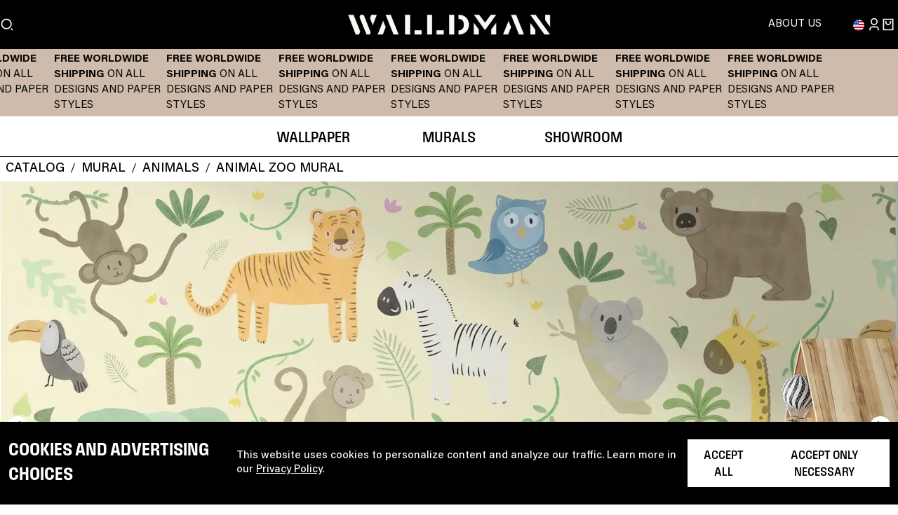

--- FILE ---
content_type: text/html; charset=utf-8
request_url: https://walldman.com/catalog/category/mural/animals/product/801
body_size: 20074
content:
<!DOCTYPE html><html lang="en"><head><meta charset="utf-8">
<meta name="viewport" content="width=device-width, initial-scale=1">
<title>Animal Zoo Mural </title>
<meta name="application-name" content="Wallpaper">
<meta property="og:application:name" content="Wallpaper">
<meta name="description" content="Introducing &quot;Animal Zoo&quot; mural, a delightful and whimsical design that invites young explorers to embark on a safari adventure from the comfort of their ow...">
<meta property="og:title" content="Animal Zoo Mural  for 3.4$">
<meta property="og:description" content="Introducing &quot;Animal Zoo&quot; mural, a delightful and whimsical design that invites young explorers to embark on a safari adventure from the comfort of their ow...">
<meta property="og:image" content="https://ukmiiwwhnhqnwzejuhha.supabase.co/storage/v1/object/public/images/9144d533-d2a0-459c-89ab-dfacae668f99.webp">
<meta name="twitter:card" content="summary_large_image">
<style nonce="">*,:after,:before{border:0 solid #e5e7eb;box-sizing:border-box}:after,:before{--tw-content:""}:host,html{line-height:1.5;-webkit-text-size-adjust:100%;font-family:acumin-pro,helvetica;font-feature-settings:normal;font-variation-settings:normal;tab-size:4;-webkit-tap-highlight-color:transparent}body{line-height:inherit;margin:0}hr{border-top-width:1px;color:inherit;height:0}abbr:where([title]){-webkit-text-decoration:underline dotted;text-decoration:underline dotted}h1,h2,h3,h4,h5,h6{font-size:inherit;font-weight:inherit}a{color:inherit;text-decoration:inherit}b,strong{font-weight:bolder}code,kbd,pre,samp{font-family:ui-monospace,SFMono-Regular,Menlo,Monaco,Consolas,Liberation Mono,Courier New,monospace;font-feature-settings:normal;font-size:1em;font-variation-settings:normal}small{font-size:80%}sub,sup{font-size:75%;line-height:0;position:relative;vertical-align:initial}sub{bottom:-.25em}sup{top:-.5em}table{border-collapse:collapse;border-color:inherit;text-indent:0}button,input,optgroup,select,textarea{color:inherit;font-family:inherit;font-feature-settings:inherit;font-size:100%;font-variation-settings:inherit;font-weight:inherit;letter-spacing:inherit;line-height:inherit;margin:0;padding:0}button,select{text-transform:none}button,input:where([type=button]),input:where([type=reset]),input:where([type=submit]){-webkit-appearance:button;background-color:initial;background-image:none}:-moz-focusring{outline:auto}:-moz-ui-invalid{box-shadow:none}progress{vertical-align:initial}::-webkit-inner-spin-button,::-webkit-outer-spin-button{height:auto}[type=search]{-webkit-appearance:textfield;outline-offset:-2px}::-webkit-search-decoration{-webkit-appearance:none}::-webkit-file-upload-button{-webkit-appearance:button;font:inherit}summary{display:list-item}blockquote,dd,dl,figure,h1,h2,h3,h4,h5,h6,hr,p,pre{margin:0}fieldset{margin:0}fieldset,legend{padding:0}menu,ol,ul{list-style:none;margin:0;padding:0}dialog{padding:0}textarea{resize:vertical}input::placeholder,textarea::placeholder{color:#9ca3af;opacity:1}[role=button],button{cursor:pointer}:disabled{cursor:default}audio,canvas,embed,iframe,img,object,svg,video{display:block;vertical-align:middle}img,video{height:auto;max-width:100%}[hidden]{display:none}*,::backdrop,:after,:before{--tw-border-spacing-x:0;--tw-border-spacing-y:0;--tw-translate-x:0;--tw-translate-y:0;--tw-rotate:0;--tw-skew-x:0;--tw-skew-y:0;--tw-scale-x:1;--tw-scale-y:1;--tw-pan-x: ;--tw-pan-y: ;--tw-pinch-zoom: ;--tw-scroll-snap-strictness:proximity;--tw-gradient-from-position: ;--tw-gradient-via-position: ;--tw-gradient-to-position: ;--tw-ordinal: ;--tw-slashed-zero: ;--tw-numeric-figure: ;--tw-numeric-spacing: ;--tw-numeric-fraction: ;--tw-ring-inset: ;--tw-ring-offset-width:0px;--tw-ring-offset-color:#fff;--tw-ring-color:#3b82f680;--tw-ring-offset-shadow:0 0 #0000;--tw-ring-shadow:0 0 #0000;--tw-shadow:0 0 #0000;--tw-shadow-colored:0 0 #0000;--tw-blur: ;--tw-brightness: ;--tw-contrast: ;--tw-grayscale: ;--tw-hue-rotate: ;--tw-invert: ;--tw-saturate: ;--tw-sepia: ;--tw-drop-shadow: ;--tw-backdrop-blur: ;--tw-backdrop-brightness: ;--tw-backdrop-contrast: ;--tw-backdrop-grayscale: ;--tw-backdrop-hue-rotate: ;--tw-backdrop-invert: ;--tw-backdrop-opacity: ;--tw-backdrop-saturate: ;--tw-backdrop-sepia: ;--tw-contain-size: ;--tw-contain-layout: ;--tw-contain-paint: ;--tw-contain-style: }.container{width:100%}@media (min-width:640px){.container{max-width:640px}}@media (min-width:768px){.container{max-width:768px}}@media (min-width:1024px){.container{max-width:1024px}}@media (min-width:1280px){.container{max-width:1280px}}@media (min-width:1536px){.container{max-width:1536px}}.sr-only{height:1px;margin:-1px;overflow:hidden;padding:0;position:absolute;width:1px;clip:rect(0,0,0,0);border-width:0;white-space:nowrap}.pointer-events-none{pointer-events:none}.pointer-events-auto{pointer-events:auto}.visible{visibility:visible}.fixed{position:fixed}.absolute{position:absolute}.relative{position:relative}.inset-0{inset:0}.-bottom-\[9px\]{bottom:-9px}.bottom-0{bottom:0}.bottom-2{bottom:.5rem}.bottom-3{bottom:.75rem}.bottom-4{bottom:1rem}.bottom-\[0px\]{bottom:0}.bottom-\[50px\]{bottom:50px}.bottom-\[64px\]{bottom:64px}.bottom-full{bottom:100%}.left-0{left:0}.left-1{left:.25rem}.left-2{left:.5rem}.left-3{left:.75rem}.left-5{left:1.25rem}.right-0{right:0}.right-1{right:.25rem}.right-2{right:.5rem}.right-2\.5{right:.625rem}.right-3{right:.75rem}.right-5{right:1.25rem}.right-\[-21px\]{right:-21px}.top-0{top:0}.top-1{top:.25rem}.top-14{top:3.5rem}.top-16{top:4rem}.top-2{top:.5rem}.top-2\.5{top:.625rem}.top-3{top:.75rem}.top-4{top:1rem}.top-5{top:1.25rem}.top-\[10px\]{top:10px}.top-\[130px\]{top:130px}.top-\[95px\]{top:95px}.top-full{top:100%}.isolate{isolation:isolate}.z-0{z-index:0}.z-10{z-index:10}.z-20{z-index:20}.z-30{z-index:30}.z-40{z-index:40}.z-50{z-index:50}.z-\[-10\]{z-index:-10}.z-\[-1\]{z-index:-1}.z-\[100\]{z-index:100}.z-\[101\]{z-index:101}.z-\[110\]{z-index:110}.z-\[150\]{z-index:150}.z-\[195\]{z-index:195}.z-\[196\]{z-index:196}.z-\[197\]{z-index:197}.z-\[198\]{z-index:198}.z-\[199\]{z-index:199}.z-\[1\]{z-index:1}.z-\[2000\]{z-index:2000}.z-\[200\]{z-index:200}.z-\[31\]{z-index:31}.z-\[500\]{z-index:500}.z-\[50\]{z-index:50}.z-\[60\]{z-index:60}.z-\[62\]{z-index:62}.z-\[80\]{z-index:80}.z-\[900\]{z-index:900}.-order-1{order:-1}.col-span-1{grid-column:span 1/span 1}.col-span-10{grid-column:span 10/span 10}.col-span-2{grid-column:span 2/span 2}.col-span-3{grid-column:span 3/span 3}.col-span-full{grid-column:1/-1}.row-span-2{grid-row:span 2/span 2}.m-1{margin:.25rem}.mx-1{margin-left:.25rem;margin-right:.25rem}.mx-2{margin-left:.5rem;margin-right:.5rem}.mx-auto{margin-left:auto;margin-right:auto}.my-16{margin-bottom:4rem;margin-top:4rem}.my-2{margin-bottom:.5rem;margin-top:.5rem}.my-3{margin-bottom:.75rem;margin-top:.75rem}.my-4{margin-bottom:1rem;margin-top:1rem}.-mt-1{margin-top:-.25rem}.-mt-5{margin-top:-1.25rem}.mb-0{margin-bottom:0}.mb-0\.5{margin-bottom:.125rem}.mb-1{margin-bottom:.25rem}.mb-10{margin-bottom:2.5rem}.mb-12{margin-bottom:3rem}.mb-2{margin-bottom:.5rem}.mb-20{margin-bottom:5rem}.mb-3{margin-bottom:.75rem}.mb-4{margin-bottom:1rem}.mb-40{margin-bottom:10rem}.mb-5{margin-bottom:1.25rem}.mb-6{margin-bottom:1.5rem}.mb-7{margin-bottom:1.75rem}.mb-8{margin-bottom:2rem}.mb-9{margin-bottom:2.25rem}.mb-\[0px\]{margin-bottom:0}.mb-\[150px\]{margin-bottom:150px}.mb-\[20px\]{margin-bottom:20px}.mb-\[25\%\]{margin-bottom:25%}.mb-\[30px\]{margin-bottom:30px}.mb-\[40px\]{margin-bottom:40px}.mb-\[50px\]{margin-bottom:50px}.mb-\[54px\]{margin-bottom:54px}.mb-\[62px\]{margin-bottom:62px}.mb-\[70px\]{margin-bottom:70px}.mb-\[8px\]{margin-bottom:8px}.mb-\[90px\]{margin-bottom:90px}.mb-auto{margin-bottom:auto}.ml-0{margin-left:0}.ml-1{margin-left:.25rem}.ml-2{margin-left:.5rem}.ml-3{margin-left:.75rem}.ml-5{margin-left:1.25rem}.ml-auto{margin-left:auto}.mr-0{margin-right:0}.mr-1{margin-right:.25rem}.mr-2{margin-right:.5rem}.mr-3{margin-right:.75rem}.mr-4{margin-right:1rem}.mr-6{margin-right:1.5rem}.mr-9{margin-right:2.25rem}.mr-auto{margin-right:auto}.mt-0{margin-top:0}.mt-1{margin-top:.25rem}.mt-10{margin-top:2.5rem}.mt-16{margin-top:4rem}.mt-2{margin-top:.5rem}.mt-20{margin-top:5rem}.mt-3{margin-top:.75rem}.mt-4{margin-top:1rem}.mt-5{margin-top:1.25rem}.mt-6{margin-top:1.5rem}.mt-8{margin-top:2rem}.mt-\[15px\]{margin-top:15px}.mt-\[20px\]{margin-top:20px}.mt-\[25px\]{margin-top:25px}.mt-\[2px\]{margin-top:2px}.mt-\[30px\]{margin-top:30px}.mt-\[41px\]{margin-top:41px}.mt-\[50px\]{margin-top:50px}.mt-\[70px\]{margin-top:70px}.mt-auto{margin-top:auto}.\!block{display:block!important}.block{display:block}.inline-block{display:inline-block}.inline{display:inline}.flex{display:flex}.inline-flex{display:inline-flex}.table{display:table}.grid{display:grid}.hidden{display:none}.aspect-\[1\/1\]{aspect-ratio:1/1}.aspect-\[4\/2\]{aspect-ratio:4/2}.aspect-\[4\/3\]{aspect-ratio:4/3}.aspect-\[8\/10\]{aspect-ratio:8/10}.aspect-\[8\/3\]{aspect-ratio:8/3}.aspect-square{aspect-ratio:1/1}.size-full{height:100%;width:100%}.h-1{height:.25rem}.h-10{height:2.5rem}.h-12{height:3rem}.h-14{height:3.5rem}.h-16{height:4rem}.h-2{height:.5rem}.h-20{height:5rem}.h-24{height:6rem}.h-3{height:.75rem}.h-32{height:8rem}.h-4{height:1rem}.h-5{height:1.25rem}.h-6{height:1.5rem}.h-7{height:1.75rem}.h-8{height:2rem}.h-9{height:2.25rem}.h-\[100px\]{height:100px}.h-\[150px\]{height:150px}.h-\[160px\]{height:160px}.h-\[180px\]{height:180px}.h-\[300px\]{height:300px}.h-\[36px\]{height:36px}.h-\[400px\]{height:400px}.h-\[40px\]{height:40px}.h-\[40vh\]{height:40vh}.h-\[45px\]{height:45px}.h-\[50px\]{height:50px}.h-\[70px\]{height:70px}.h-\[98px\]{height:98px}.h-auto{height:auto}.h-fit{height:fit-content}.h-full{height:100%}.h-px{height:1px}.h-screen{height:100vh}.max-h-0{max-height:0}.max-h-36{max-height:9rem}.max-h-\[200px\]{max-height:200px}.max-h-\[220px\]{max-height:220px}.max-h-\[250px\]{max-height:250px}.max-h-\[400px\]{max-height:400px}.max-h-\[50px\]{max-height:50px}.max-h-\[555px\]{max-height:555px}.max-h-\[60vh\]{max-height:60vh}.max-h-\[700px\]{max-height:700px}.max-h-\[800px\]{max-height:800px}.max-h-\[900px\]{max-height:900px}.max-h-\[calc\(100\%\)\]{max-height:100%}.max-h-\[calc\(100\%-80px\)\]{max-height:calc(100% - 80px)}.max-h-full{max-height:100%}.min-h-24{min-height:6rem}.min-h-\[100px\]{min-height:100px}.min-h-\[10px\]{min-height:10px}.min-h-\[200px\]{min-height:200px}.min-h-\[300px\]{min-height:300px}.min-h-\[400px\]{min-height:400px}.min-h-\[40vh\]{min-height:40vh}.min-h-\[500px\]{min-height:500px}.min-h-\[52px\]{min-height:52px}.min-h-\[75vh\]{min-height:75vh}.min-h-\[80px\]{min-height:80px}.min-h-\[80vh\]{min-height:80vh}.min-h-\[85vh\]{min-height:85vh}.min-h-\[90vh\]{min-height:90vh}.min-h-full{min-height:100%}.min-h-screen{min-height:100vh}.w-1\/2{width:50%}.w-10{width:2.5rem}.w-12{width:3rem}.w-14{width:3.5rem}.w-16{width:4rem}.w-20{width:5rem}.w-24{width:6rem}.w-3{width:.75rem}.w-32{width:8rem}.w-4{width:1rem}.w-40{width:10rem}.w-44{width:11rem}.w-5{width:1.25rem}.w-52{width:13rem}.w-6{width:1.5rem}.w-64{width:16rem}.w-7{width:1.75rem}.w-\[100px\]{width:100px}.w-\[1200px\]{width:1200px}.w-\[150px\]{width:150px}.w-\[180px\]{width:180px}.w-\[200px\]{width:200px}.w-\[250px\]{width:250px}.w-\[300px\]{width:300px}.w-\[30px\]{width:30px}.w-\[332px\]{width:332px}.w-\[33px\]{width:33px}.w-\[400px\]{width:400px}.w-\[40px\]{width:40px}.w-\[45px\]{width:45px}.w-\[50px\]{width:50px}.w-\[600px\]{width:600px}.w-\[60px\]{width:60px}.w-\[70px\]{width:70px}.w-fit{width:fit-content}.w-full{width:100%}.min-w-24{min-width:6rem}.min-w-\[110px\]{min-width:110px}.min-w-\[120px\]{min-width:120px}.min-w-\[150px\]{min-width:150px}.min-w-\[200px\]{min-width:200px}.min-w-\[210px\]{min-width:210px}.min-w-\[250px\]{min-width:250px}.min-w-\[278px\]{min-width:278px}.min-w-\[287px\]{min-width:287px}.min-w-\[90px\]{min-width:90px}.min-w-full{min-width:100%}.max-w-\[1000px\]{max-width:1000px}.max-w-\[100px\]{max-width:100px}.max-w-\[1030px\]{max-width:1030px}.max-w-\[1048px\]{max-width:1048px}.max-w-\[1100px\]{max-width:1100px}.max-w-\[1200px\]{max-width:1200px}.max-w-\[1300px\]{max-width:1300px}.max-w-\[1500px\]{max-width:1500px}.max-w-\[150px\]{max-width:150px}.max-w-\[1660px\]{max-width:1660px}.max-w-\[180px\]{max-width:180px}.max-w-\[1920px\]{max-width:1920px}.max-w-\[200px\]{max-width:200px}.max-w-\[250px\]{max-width:250px}.max-w-\[300px\]{max-width:300px}.max-w-\[400px\]{max-width:400px}.max-w-\[473px\]{max-width:473px}.max-w-\[480px\]{max-width:480px}.max-w-\[500px\]{max-width:500px}.max-w-\[550px\]{max-width:550px}.max-w-\[600px\]{max-width:600px}.max-w-\[610px\]{max-width:610px}.max-w-\[665px\]{max-width:665px}.max-w-\[793px\]{max-width:793px}.max-w-\[80\%\]{max-width:80%}.max-w-\[800px\]{max-width:800px}.max-w-\[886px\]{max-width:886px}.max-w-\[90\%\]{max-width:90%}.max-w-\[900px\]{max-width:900px}.max-w-fit{max-width:fit-content}.max-w-full{max-width:100%}.max-w-sm{max-width:24rem}.flex-1{flex:1 1 0%}.flex-shrink{flex-shrink:1}.flex-shrink-0{flex-shrink:0}.flex-grow-0{flex-grow:0}.basis-full{flex-basis:100%}.border-collapse{border-collapse:collapse}.origin-\[0\]{transform-origin:0}.origin-bottom-left{transform-origin:bottom left}.-translate-y-6{--tw-translate-y:-1.5rem}.-translate-y-6,.translate-x-\[-100\%\]{transform:translate(var(--tw-translate-x),var(--tw-translate-y)) rotate(var(--tw-rotate)) skewX(var(--tw-skew-x)) skewY(var(--tw-skew-y)) scaleX(var(--tw-scale-x)) scaleY(var(--tw-scale-y))}.translate-x-\[-100\%\]{--tw-translate-x:-100%}.translate-x-\[100\%\],.translate-x-full{--tw-translate-x:100%}.translate-x-\[100\%\],.translate-x-full,.translate-y-\[150\%\]{transform:translate(var(--tw-translate-x),var(--tw-translate-y)) rotate(var(--tw-rotate)) skewX(var(--tw-skew-x)) skewY(var(--tw-skew-y)) scaleX(var(--tw-scale-x)) scaleY(var(--tw-scale-y))}.translate-y-\[150\%\]{--tw-translate-y:150%}.rotate-45{--tw-rotate:45deg}.rotate-45,.scale-75{transform:translate(var(--tw-translate-x),var(--tw-translate-y)) rotate(var(--tw-rotate)) skewX(var(--tw-skew-x)) skewY(var(--tw-skew-y)) scaleX(var(--tw-scale-x)) scaleY(var(--tw-scale-y))}.scale-75{--tw-scale-x:.75;--tw-scale-y:.75}.transform{transform:translate(var(--tw-translate-x),var(--tw-translate-y)) rotate(var(--tw-rotate)) skewX(var(--tw-skew-x)) skewY(var(--tw-skew-y)) scaleX(var(--tw-scale-x)) scaleY(var(--tw-scale-y))}@keyframes pulse{50%{opacity:.5}}.animate-pulse{animation:pulse 2s cubic-bezier(.4,0,.6,1) infinite}@keyframes spin{to{transform:rotate(1turn)}}.animate-spin{animation:spin 1s linear infinite}.cursor-none{cursor:none}.cursor-not-allowed{cursor:not-allowed}.cursor-pointer{cursor:pointer}.touch-none{touch-action:none}.select-none{-webkit-user-select:none;user-select:none}.resize{resize:both}.appearance-none{appearance:none}.grid-cols-1{grid-template-columns:repeat(1,minmax(0,1fr))}.grid-cols-2{grid-template-columns:repeat(2,minmax(0,1fr))}.grid-cols-3{grid-template-columns:repeat(3,minmax(0,1fr))}.grid-cols-4{grid-template-columns:repeat(4,minmax(0,1fr))}.grid-cols-5{grid-template-columns:repeat(5,minmax(0,1fr))}.grid-cols-6{grid-template-columns:repeat(6,minmax(0,1fr))}.grid-rows-1{grid-template-rows:repeat(1,minmax(0,1fr))}.grid-rows-2{grid-template-rows:repeat(2,minmax(0,1fr))}.grid-rows-3{grid-template-rows:repeat(3,minmax(0,1fr))}.flex-row{flex-direction:row}.flex-col{flex-direction:column}.flex-col-reverse{flex-direction:column-reverse}.flex-wrap{flex-wrap:wrap}.flex-nowrap{flex-wrap:nowrap}.content-center{align-content:center}.items-start{align-items:flex-start}.items-end{align-items:flex-end}.items-center{align-items:center}.justify-start{justify-content:flex-start}.justify-end{justify-content:flex-end}.justify-center{justify-content:center}.justify-between{justify-content:space-between}.gap-1{gap:.25rem}.gap-10{gap:2.5rem}.gap-2{gap:.5rem}.gap-20{gap:5rem}.gap-3{gap:.75rem}.gap-4{gap:1rem}.gap-5{gap:1.25rem}.gap-6{gap:1.5rem}.gap-8{gap:2rem}.gap-\[100px\]{gap:100px}.gap-\[15px\]{gap:15px}.gap-\[16px\]{gap:16px}.gap-\[40px\]{gap:40px}.gap-x-2{column-gap:.5rem}.gap-x-4{column-gap:1rem}.gap-x-5{column-gap:1.25rem}.gap-y-2{row-gap:.5rem}.gap-y-\[10px\]{row-gap:10px}.-space-x-px>:not([hidden])~:not([hidden]){--tw-space-x-reverse:0;margin-left:calc(-1px*(1 - var(--tw-space-x-reverse)));margin-right:calc(-1px*var(--tw-space-x-reverse))}.space-y-2>:not([hidden])~:not([hidden]){--tw-space-y-reverse:0;margin-bottom:calc(.5rem*var(--tw-space-y-reverse));margin-top:calc(.5rem*(1 - var(--tw-space-y-reverse)))}.divide-y-\[3px\]>:not([hidden])~:not([hidden]){--tw-divide-y-reverse:0;border-bottom-width:calc(3px*var(--tw-divide-y-reverse));border-top-width:calc(3px*(1 - var(--tw-divide-y-reverse)))}.self-stretch{align-self:stretch}.overflow-auto{overflow:auto}.overflow-hidden{overflow:hidden}.overflow-clip{overflow:clip}.overflow-scroll{overflow:scroll}.overflow-x-auto{overflow-x:auto}.overflow-y-auto{overflow-y:auto}.overflow-x-hidden{overflow-x:hidden}.overflow-x-scroll{overflow-x:scroll}.overflow-y-scroll{overflow-y:scroll}.truncate{overflow:hidden;text-overflow:ellipsis}.truncate,.whitespace-nowrap{white-space:nowrap}.whitespace-pre{white-space:pre}.whitespace-pre-wrap{white-space:pre-wrap}.text-nowrap{text-wrap:nowrap}.rounded{border-radius:.25rem}.rounded-full{border-radius:9999px}.rounded-lg{border-radius:.5rem}.rounded-md{border-radius:.375rem}.rounded-sm{border-radius:.125rem}.rounded-xl{border-radius:.75rem}.rounded-b-md{border-bottom-left-radius:.375rem;border-bottom-right-radius:.375rem}.rounded-b-xl{border-bottom-left-radius:.75rem;border-bottom-right-radius:.75rem}.rounded-l-lg{border-bottom-left-radius:.5rem;border-top-left-radius:.5rem}.rounded-l-xl{border-bottom-left-radius:.75rem;border-top-left-radius:.75rem}.rounded-r-md{border-bottom-right-radius:.375rem;border-top-right-radius:.375rem}.rounded-r-xl{border-bottom-right-radius:.75rem}.rounded-r-xl,.rounded-t-xl{border-top-right-radius:.75rem}.rounded-t-xl,.rounded-tl-xl{border-top-left-radius:.75rem}.border{border-width:1px}.border-0{border-width:0}.border-2{border-width:2px}.border-\[3px\]{border-width:3px}.border-b{border-bottom-width:1px}.border-b-0{border-bottom-width:0}.border-b-2{border-bottom-width:2px}.border-b-\[1px\]{border-bottom-width:1px}.border-b-\[3px\]{border-bottom-width:3px}.border-e-\[1px\]{border-inline-end-width:1px}.border-l{border-left-width:1px}.border-l-0{border-left-width:0}.border-l-4{border-left-width:4px}.border-l-\[6px\]{border-left-width:6px}.border-r{border-right-width:1px}.border-r-0{border-right-width:0}.border-r-\[6px\]{border-right-width:6px}.border-t{border-top-width:1px}.border-t-0{border-top-width:0}.border-t-2{border-top-width:2px}.border-dashed{border-style:dashed}.border-hidden{border-style:hidden}.border-none{border-style:none}.border-\[\#E5E7EB\]{--tw-border-opacity:1;border-color:rgb(229 231 235/var(--tw-border-opacity))}.border-\[\#d9d9d9\]{--tw-border-opacity:1;border-color:rgb(217 217 217/var(--tw-border-opacity))}.border-amber-300{--tw-border-opacity:1;border-color:rgb(252 211 77/var(--tw-border-opacity))}.border-black{--tw-border-opacity:1;border-color:rgb(0 0 0/var(--tw-border-opacity))}.border-blue-300{--tw-border-opacity:1;border-color:rgb(147 197 253/var(--tw-border-opacity))}.border-blue-400{--tw-border-opacity:1;border-color:rgb(96 165 250/var(--tw-border-opacity))}.border-gray-100{--tw-border-opacity:1;border-color:rgb(243 244 246/var(--tw-border-opacity))}.border-gray-200{--tw-border-opacity:1;border-color:rgb(229 231 235/var(--tw-border-opacity))}.border-gray-300{--tw-border-opacity:1;border-color:rgb(209 213 219/var(--tw-border-opacity))}.border-gray-400{--tw-border-opacity:1;border-color:rgb(156 163 175/var(--tw-border-opacity))}.border-gray-500{--tw-border-opacity:1;border-color:rgb(107 114 128/var(--tw-border-opacity))}.border-gray-800{--tw-border-opacity:1;border-color:rgb(31 41 55/var(--tw-border-opacity))}.border-green-200{--tw-border-opacity:1;border-color:rgb(187 247 208/var(--tw-border-opacity))}.border-green-300{--tw-border-opacity:1;border-color:rgb(134 239 172/var(--tw-border-opacity))}.border-red-300{--tw-border-opacity:1;border-color:rgb(252 165 165/var(--tw-border-opacity))}.border-red-400{--tw-border-opacity:1;border-color:rgb(248 113 113/var(--tw-border-opacity))}.border-red-700{--tw-border-opacity:1;border-color:rgb(185 28 28/var(--tw-border-opacity))}.border-slate-800{--tw-border-opacity:1;border-color:rgb(30 41 59/var(--tw-border-opacity))}.border-white{--tw-border-opacity:1;border-color:rgb(255 255 255/var(--tw-border-opacity))}.border-yellow-300{--tw-border-opacity:1;border-color:rgb(253 224 71/var(--tw-border-opacity))}.border-b-\[\#E5E7EB\]{--tw-border-opacity:1;border-bottom-color:rgb(229 231 235/var(--tw-border-opacity))}.border-b-slate-200{--tw-border-opacity:1;border-bottom-color:rgb(226 232 240/var(--tw-border-opacity))}.border-e-\[\#E5E7EB\]{--tw-border-opacity:1;border-inline-end-color:rgb(229 231 235/var(--tw-border-opacity))}.border-l-black{--tw-border-opacity:1;border-left-color:rgb(0 0 0/var(--tw-border-opacity))}.bg-\[\#000\]{--tw-bg-opacity:1;background-color:rgb(0 0 0/var(--tw-bg-opacity))}.bg-\[\#811718\]{--tw-bg-opacity:1;background-color:rgb(129 23 24/var(--tw-bg-opacity))}.bg-\[\#CFBBAB\]{--tw-bg-opacity:1;background-color:rgb(207 187 171/var(--tw-bg-opacity))}.bg-amber-300{--tw-bg-opacity:1;background-color:rgb(252 211 77/var(--tw-bg-opacity))}.bg-black{--tw-bg-opacity:1;background-color:rgb(0 0 0/var(--tw-bg-opacity))}.bg-black\/10{background-color:#0000001a}.bg-black\/30{background-color:#0000004d}.bg-black\/40{background-color:#0006}.bg-blue-100{--tw-bg-opacity:1;background-color:rgb(219 234 254/var(--tw-bg-opacity))}.bg-blue-200{--tw-bg-opacity:1;background-color:rgb(191 219 254/var(--tw-bg-opacity))}.bg-blue-400{--tw-bg-opacity:1;background-color:rgb(96 165 250/var(--tw-bg-opacity))}.bg-blue-500{--tw-bg-opacity:1;background-color:rgb(59 130 246/var(--tw-bg-opacity))}.bg-blue-600{--tw-bg-opacity:1;background-color:rgb(37 99 235/var(--tw-bg-opacity))}.bg-blue-700{--tw-bg-opacity:1;background-color:rgb(29 78 216/var(--tw-bg-opacity))}.bg-gray-100{--tw-bg-opacity:1;background-color:rgb(243 244 246/var(--tw-bg-opacity))}.bg-gray-200{--tw-bg-opacity:1;background-color:rgb(229 231 235/var(--tw-bg-opacity))}.bg-gray-300{--tw-bg-opacity:1;background-color:rgb(209 213 219/var(--tw-bg-opacity))}.bg-gray-400{--tw-bg-opacity:1;background-color:rgb(156 163 175/var(--tw-bg-opacity))}.bg-gray-50{--tw-bg-opacity:1;background-color:rgb(249 250 251/var(--tw-bg-opacity))}.bg-gray-500{--tw-bg-opacity:1;background-color:rgb(107 114 128/var(--tw-bg-opacity))}.bg-gray-600{--tw-bg-opacity:1;background-color:rgb(75 85 99/var(--tw-bg-opacity))}.bg-gray-700{--tw-bg-opacity:1;background-color:rgb(55 65 81/var(--tw-bg-opacity))}.bg-gray-800{--tw-bg-opacity:1;background-color:rgb(31 41 55/var(--tw-bg-opacity))}.bg-green-100{--tw-bg-opacity:1;background-color:rgb(220 252 231/var(--tw-bg-opacity))}.bg-green-300\/40{background-color:#86efac66}.bg-green-500{--tw-bg-opacity:1;background-color:rgb(34 197 94/var(--tw-bg-opacity))}.bg-green-700{--tw-bg-opacity:1;background-color:rgb(21 128 61/var(--tw-bg-opacity))}.bg-indigo-600{--tw-bg-opacity:1;background-color:rgb(79 70 229/var(--tw-bg-opacity))}.bg-red-100{--tw-bg-opacity:1;background-color:rgb(254 226 226/var(--tw-bg-opacity))}.bg-red-600{--tw-bg-opacity:1;background-color:rgb(220 38 38/var(--tw-bg-opacity))}.bg-rose-800{--tw-bg-opacity:1;background-color:rgb(159 18 57/var(--tw-bg-opacity))}.bg-slate-100{--tw-bg-opacity:1;background-color:rgb(241 245 249/var(--tw-bg-opacity))}.bg-slate-200{--tw-bg-opacity:1;background-color:rgb(226 232 240/var(--tw-bg-opacity))}.bg-slate-300{--tw-bg-opacity:1;background-color:rgb(203 213 225/var(--tw-bg-opacity))}.bg-slate-50{--tw-bg-opacity:1;background-color:rgb(248 250 252/var(--tw-bg-opacity))}.bg-slate-50\/30{background-color:#f8fafc4d}.bg-slate-50\/40{background-color:#f8fafc66}.bg-slate-500{--tw-bg-opacity:1;background-color:rgb(100 116 139/var(--tw-bg-opacity))}.bg-slate-600\/30{background-color:#4755694d}.bg-slate-700{--tw-bg-opacity:1;background-color:rgb(51 65 85/var(--tw-bg-opacity))}.bg-teal-300{--tw-bg-opacity:1;background-color:rgb(94 234 212/var(--tw-bg-opacity))}.bg-transparent{background-color:initial}.bg-white{--tw-bg-opacity:1;background-color:rgb(255 255 255/var(--tw-bg-opacity))}.bg-white\/10{background-color:#ffffff1a}.bg-white\/40{background-color:#fff6}.bg-white\/5{background-color:#ffffff0d}.bg-white\/60{background-color:#fff9}.bg-yellow-100{--tw-bg-opacity:1;background-color:rgb(254 249 195/var(--tw-bg-opacity))}.bg-yellow-500{--tw-bg-opacity:1;background-color:rgb(234 179 8/var(--tw-bg-opacity))}.bg-opacity-50{--tw-bg-opacity:0.5}.bg-gradient-to-t{background-image:linear-gradient(to top,var(--tw-gradient-stops))}.from-slate-900\/80{--tw-gradient-from:#0f172acc var(--tw-gradient-from-position);--tw-gradient-to:#0f172a00 var(--tw-gradient-to-position);--tw-gradient-stops:var(--tw-gradient-from),var(--tw-gradient-to)}.fill-gray-600{fill:#4b5563}.object-contain{object-fit:contain}.object-cover{object-fit:cover}.object-fill{object-fit:fill}.p-1{padding:.25rem}.p-1\.5{padding:.375rem}.p-10{padding:2.5rem}.p-2{padding:.5rem}.p-2\.5{padding:.625rem}.p-3{padding:.75rem}.p-4{padding:1rem}.p-5{padding:1.25rem}.p-\[10px\]{padding:10px}.p-\[20px\]{padding:20px}.px-0{padding-left:0;padding-right:0}.px-1{padding-left:.25rem;padding-right:.25rem}.px-10{padding-left:2.5rem;padding-right:2.5rem}.px-2{padding-left:.5rem;padding-right:.5rem}.px-20{padding-left:5rem;padding-right:5rem}.px-3{padding-left:.75rem;padding-right:.75rem}.px-4{padding-left:1rem;padding-right:1rem}.px-5{padding-left:1.25rem;padding-right:1.25rem}.px-6{padding-left:1.5rem;padding-right:1.5rem}.px-8{padding-left:2rem;padding-right:2rem}.px-\[15px\]{padding-left:15px;padding-right:15px}.px-\[25px\]{padding-left:25px;padding-right:25px}.py-1{padding-bottom:.25rem;padding-top:.25rem}.py-2{padding-bottom:.5rem;padding-top:.5rem}.py-2\.5{padding-bottom:.625rem;padding-top:.625rem}.py-3{padding-bottom:.75rem;padding-top:.75rem}.py-4{padding-bottom:1rem;padding-top:1rem}.py-5{padding-bottom:1.25rem;padding-top:1.25rem}.py-6{padding-bottom:1.5rem;padding-top:1.5rem}.py-8{padding-bottom:2rem;padding-top:2rem}.py-\[10px\]{padding-bottom:10px;padding-top:10px}.py-\[14px\]{padding-bottom:14px;padding-top:14px}.py-\[30px\]{padding-bottom:30px;padding-top:30px}.py-\[9px\]{padding-bottom:9px;padding-top:9px}.pb-1{padding-bottom:.25rem}.pb-2{padding-bottom:.5rem}.pb-2\.5{padding-bottom:.625rem}.pb-3{padding-bottom:.75rem}.pb-\[150px\]{padding-bottom:150px}.pb-\[25px\]{padding-bottom:25px}.pb-\[40px\]{padding-bottom:40px}.pb-\[43px\]{padding-bottom:43px}.pb-\[70px\]{padding-bottom:70px}.pb-\[7px\]{padding-bottom:7px}.pe-5{padding-inline-end:1.25rem}.pe-7{padding-inline-end:1.75rem}.pe-\[40px\]{padding-inline-end:40px}.pl-1{padding-left:.25rem}.pl-2{padding-left:.5rem}.pl-3{padding-left:.75rem}.pl-6{padding-left:1.5rem}.pl-\[10px\]{padding-left:10px}.pl-\[15px\]{padding-left:15px}.pl-\[17px\]{padding-left:17px}.pl-\[19px\]{padding-left:19px}.pl-\[21px\]{padding-left:21px}.pl-\[23px\]{padding-left:23px}.pr-3{padding-right:.75rem}.pr-4{padding-right:1rem}.ps-4{padding-inline-start:1rem}.pt-1{padding-top:.25rem}.pt-10{padding-top:2.5rem}.pt-3{padding-top:.75rem}.pt-4{padding-top:1rem}.pt-5{padding-top:1.25rem}.pt-\[10px\]{padding-top:10px}.pt-\[36px\]{padding-top:36px}.pt-\[40px\]{padding-top:40px}.pt-\[95px\]{padding-top:95px}.text-left{text-align:left}.text-center{text-align:center}.text-start{text-align:start}.font-gothic{font-family:field-gothic-compact,helvetica}.font-sans{font-family:acumin-pro,helvetica}.text-2xl{font-size:1.5rem;line-height:2rem}.text-3xl{font-size:1.875rem;line-height:2.25rem}.text-5xl{font-size:3rem;line-height:1}.text-\[14px\]{font-size:14px}.text-\[15px\]{font-size:15px}.text-\[16px\]{font-size:16px}.text-\[18px\]{font-size:18px}.text-\[20px\]{font-size:20px}.text-\[22px\]{font-size:22px}.text-\[24px\]{font-size:24px}.text-\[25px\]{font-size:25px}.text-\[26px\]{font-size:26px}.text-\[30px\]{font-size:30px}.text-\[33px\]{font-size:33px}.text-\[35px\]{font-size:35px}.text-\[40px\]{font-size:40px}.text-base{font-size:1rem;line-height:1.5rem}.text-lg{font-size:1.125rem;line-height:1.75rem}.text-sm{font-size:.875rem;line-height:1.25rem}.text-xl{font-size:1.25rem;line-height:1.75rem}.text-xs{font-size:.75rem;line-height:1rem}.font-black{font-weight:900}.font-bold{font-weight:700}.font-extrabold{font-weight:800}.font-light{font-weight:300}.font-medium{font-weight:500}.font-normal{font-weight:400}.font-semibold{font-weight:600}.font-thin{font-weight:100}.uppercase{text-transform:uppercase}.capitalize{text-transform:capitalize}.leading-\[20px\]{line-height:20px}.leading-\[21px\]{line-height:21px}.leading-\[22px\]{line-height:22px}.leading-\[24px\]{line-height:24px}.leading-\[25px\]{line-height:25px}.leading-\[27\.4px\]{line-height:27.4px}.leading-\[27px\]{line-height:27px}.leading-\[28px\]{line-height:28px}.leading-\[29px\]{line-height:29px}.leading-\[30px\]{line-height:30px}.leading-\[33px\]{line-height:33px}.leading-\[35px\]{line-height:35px}.leading-\[38px\]{line-height:38px}.leading-\[40px\]{line-height:40px}.leading-\[43px\]{line-height:43px}.leading-\[44px\]{line-height:44px}.leading-\[45px\]{line-height:45px}.leading-tight{line-height:1.25}.text-\[\#811718\]{--tw-text-opacity:1;color:rgb(129 23 24/var(--tw-text-opacity))}.text-amber-600{--tw-text-opacity:1;color:rgb(217 119 6/var(--tw-text-opacity))}.text-amber-800{--tw-text-opacity:1;color:rgb(146 64 14/var(--tw-text-opacity))}.text-black{--tw-text-opacity:1;color:rgb(0 0 0/var(--tw-text-opacity))}.text-blue-400{--tw-text-opacity:1;color:rgb(96 165 250/var(--tw-text-opacity))}.text-blue-500{--tw-text-opacity:1;color:rgb(59 130 246/var(--tw-text-opacity))}.text-blue-600{--tw-text-opacity:1;color:rgb(37 99 235/var(--tw-text-opacity))}.text-blue-700{--tw-text-opacity:1;color:rgb(29 78 216/var(--tw-text-opacity))}.text-blue-800{--tw-text-opacity:1;color:rgb(30 64 175/var(--tw-text-opacity))}.text-blue-900{--tw-text-opacity:1;color:rgb(30 58 138/var(--tw-text-opacity))}.text-gray-100{--tw-text-opacity:1;color:rgb(243 244 246/var(--tw-text-opacity))}.text-gray-200{--tw-text-opacity:1;color:rgb(229 231 235/var(--tw-text-opacity))}.text-gray-300{--tw-text-opacity:1;color:rgb(209 213 219/var(--tw-text-opacity))}.text-gray-400{--tw-text-opacity:1;color:rgb(156 163 175/var(--tw-text-opacity))}.text-gray-500{--tw-text-opacity:1;color:rgb(107 114 128/var(--tw-text-opacity))}.text-gray-600{--tw-text-opacity:1;color:rgb(75 85 99/var(--tw-text-opacity))}.text-gray-700{--tw-text-opacity:1;color:rgb(55 65 81/var(--tw-text-opacity))}.text-gray-800{--tw-text-opacity:1;color:rgb(31 41 55/var(--tw-text-opacity))}.text-gray-900{--tw-text-opacity:1;color:rgb(17 24 39/var(--tw-text-opacity))}.text-green-600{--tw-text-opacity:1;color:rgb(22 163 74/var(--tw-text-opacity))}.text-green-800{--tw-text-opacity:1;color:rgb(22 101 52/var(--tw-text-opacity))}.text-red-400{--tw-text-opacity:1;color:rgb(248 113 113/var(--tw-text-opacity))}.text-red-600{--tw-text-opacity:1;color:rgb(220 38 38/var(--tw-text-opacity))}.text-red-700{--tw-text-opacity:1;color:rgb(185 28 28/var(--tw-text-opacity))}.text-red-800{--tw-text-opacity:1;color:rgb(153 27 27/var(--tw-text-opacity))}.text-red-900{--tw-text-opacity:1;color:rgb(127 29 29/var(--tw-text-opacity))}.text-slate-100{--tw-text-opacity:1;color:rgb(241 245 249/var(--tw-text-opacity))}.text-slate-500{--tw-text-opacity:1;color:rgb(100 116 139/var(--tw-text-opacity))}.text-slate-600{--tw-text-opacity:1;color:rgb(71 85 105/var(--tw-text-opacity))}.text-slate-700{--tw-text-opacity:1;color:rgb(51 65 85/var(--tw-text-opacity))}.text-slate-800{--tw-text-opacity:1;color:rgb(30 41 59/var(--tw-text-opacity))}.text-slate-900{--tw-text-opacity:1;color:rgb(15 23 42/var(--tw-text-opacity))}.text-teal-800{--tw-text-opacity:1;color:rgb(17 94 89/var(--tw-text-opacity))}.text-white{--tw-text-opacity:1;color:rgb(255 255 255/var(--tw-text-opacity))}.text-yellow-800{--tw-text-opacity:1;color:rgb(133 77 14/var(--tw-text-opacity))}.underline{text-decoration-line:underline}.line-through{text-decoration-line:line-through}.accent-black{accent-color:#000}.opacity-0{opacity:0}.opacity-100{opacity:1}.opacity-20{opacity:.2}.shadow{--tw-shadow:0 1px 3px 0 #0000001a,0 1px 2px -1px #0000001a;--tw-shadow-colored:0 1px 3px 0 var(--tw-shadow-color),0 1px 2px -1px var(--tw-shadow-color)}.shadow,.shadow-inner{box-shadow:var(--tw-ring-offset-shadow,0 0 #0000),var(--tw-ring-shadow,0 0 #0000),var(--tw-shadow)}.shadow-inner{--tw-shadow:inset 0 2px 4px 0 #0000000d;--tw-shadow-colored:inset 0 2px 4px 0 var(--tw-shadow-color)}.shadow-lg{--tw-shadow:0 10px 15px -3px #0000001a,0 4px 6px -4px #0000001a;--tw-shadow-colored:0 10px 15px -3px var(--tw-shadow-color),0 4px 6px -4px var(--tw-shadow-color)}.shadow-lg,.shadow-md{box-shadow:var(--tw-ring-offset-shadow,0 0 #0000),var(--tw-ring-shadow,0 0 #0000),var(--tw-shadow)}.shadow-md{--tw-shadow:0 4px 6px -1px #0000001a,0 2px 4px -2px #0000001a;--tw-shadow-colored:0 4px 6px -1px var(--tw-shadow-color),0 2px 4px -2px var(--tw-shadow-color)}.shadow-sm{--tw-shadow:0 1px 2px 0 #0000000d;--tw-shadow-colored:0 1px 2px 0 var(--tw-shadow-color)}.shadow-sm,.shadow-xl{box-shadow:var(--tw-ring-offset-shadow,0 0 #0000),var(--tw-ring-shadow,0 0 #0000),var(--tw-shadow)}.shadow-xl{--tw-shadow:0 20px 25px -5px #0000001a,0 8px 10px -6px #0000001a;--tw-shadow-colored:0 20px 25px -5px var(--tw-shadow-color),0 8px 10px -6px var(--tw-shadow-color)}.outline{outline-style:solid}.outline-1{outline-width:1px}.outline-black{outline-color:#000}.outline-blue-500{outline-color:#3b82f6}.outline-gray-300{outline-color:#d1d5db}.outline-white{outline-color:#fff}.blur{--tw-blur:blur(8px)}.blur,.drop-shadow-lg{filter:var(--tw-blur) var(--tw-brightness) var(--tw-contrast) var(--tw-grayscale) var(--tw-hue-rotate) var(--tw-invert) var(--tw-saturate) var(--tw-sepia) var(--tw-drop-shadow)}.drop-shadow-lg{--tw-drop-shadow:drop-shadow(0 10px 8px #0000000a) drop-shadow(0 4px 3px #0000001a)}.filter{filter:var(--tw-blur) var(--tw-brightness) var(--tw-contrast) var(--tw-grayscale) var(--tw-hue-rotate) var(--tw-invert) var(--tw-saturate) var(--tw-sepia) var(--tw-drop-shadow)}.backdrop-blur-md{--tw-backdrop-blur:blur(12px)}.backdrop-blur-md,.backdrop-blur-sm{backdrop-filter:var(--tw-backdrop-blur) var(--tw-backdrop-brightness) var(--tw-backdrop-contrast) var(--tw-backdrop-grayscale) var(--tw-backdrop-hue-rotate) var(--tw-backdrop-invert) var(--tw-backdrop-opacity) var(--tw-backdrop-saturate) var(--tw-backdrop-sepia)}.backdrop-blur-sm{--tw-backdrop-blur:blur(4px)}.transition{transition-duration:.15s;transition-property:color,background-color,border-color,text-decoration-color,fill,stroke,opacity,box-shadow,transform,filter,backdrop-filter;transition-timing-function:cubic-bezier(.4,0,.2,1)}.transition-all{transition-duration:.15s;transition-property:all;transition-timing-function:cubic-bezier(.4,0,.2,1)}.transition-colors{transition-duration:.15s;transition-property:color,background-color,border-color,text-decoration-color,fill,stroke;transition-timing-function:cubic-bezier(.4,0,.2,1)}.transition-opacity{transition-duration:.15s;transition-property:opacity;transition-timing-function:cubic-bezier(.4,0,.2,1)}.transition-transform{transition-duration:.15s;transition-property:transform;transition-timing-function:cubic-bezier(.4,0,.2,1)}.duration-100{transition-duration:.1s}.duration-200{transition-duration:.2s}.duration-300{transition-duration:.3s}.duration-500{transition-duration:.5s}.duration-700{transition-duration:.7s}.duration-75{transition-duration:75ms}.ease-in{transition-timing-function:cubic-bezier(.4,0,1,1)}.ease-out{transition-timing-function:cubic-bezier(0,0,.2,1)}.after\:mx-2:after{content:var(--tw-content);margin-left:.5rem;margin-right:.5rem}.after\:mx-6:after{content:var(--tw-content);margin-left:1.5rem;margin-right:1.5rem}.after\:hidden:after{content:var(--tw-content);display:none}.after\:h-1:after{content:var(--tw-content);height:.25rem}.after\:w-full:after{content:var(--tw-content);width:100%}.after\:border-b:after{border-bottom-width:1px;content:var(--tw-content)}.after\:border-black:after{content:var(--tw-content);--tw-border-opacity:1;border-color:rgb(0 0 0/var(--tw-border-opacity))}.after\:border-gray-200:after{content:var(--tw-content);--tw-border-opacity:1;border-color:rgb(229 231 235/var(--tw-border-opacity))}.after\:font-light:after{content:var(--tw-content);font-weight:300}.after\:text-gray-200:after{content:var(--tw-content);--tw-text-opacity:1;color:rgb(229 231 235/var(--tw-text-opacity))}.after\:content-\[\'\'\]:after{--tw-content:"";content:var(--tw-content)}.after\:content-\[\'\/\'\]:after{--tw-content:"/";content:var(--tw-content)}.focus-within\:border-slate-200:focus-within{--tw-border-opacity:1;border-color:rgb(226 232 240/var(--tw-border-opacity))}.focus-within\:outline:focus-within{outline-style:solid}.hover\:cursor-pointer:hover{cursor:pointer}.hover\:border-green-300:hover{--tw-border-opacity:1;border-color:rgb(134 239 172/var(--tw-border-opacity))}.hover\:bg-\[\#811718\]:hover{--tw-bg-opacity:1;background-color:rgb(129 23 24/var(--tw-bg-opacity))}.hover\:bg-amber-500:hover{--tw-bg-opacity:1;background-color:rgb(245 158 11/var(--tw-bg-opacity))}.hover\:bg-black:hover{--tw-bg-opacity:1;background-color:rgb(0 0 0/var(--tw-bg-opacity))}.hover\:bg-blue-50:hover{--tw-bg-opacity:1;background-color:rgb(239 246 255/var(--tw-bg-opacity))}.hover\:bg-blue-600:hover{--tw-bg-opacity:1;background-color:rgb(37 99 235/var(--tw-bg-opacity))}.hover\:bg-gray-100:hover{--tw-bg-opacity:1;background-color:rgb(243 244 246/var(--tw-bg-opacity))}.hover\:bg-gray-200:hover{--tw-bg-opacity:1;background-color:rgb(229 231 235/var(--tw-bg-opacity))}.hover\:bg-gray-50:hover{--tw-bg-opacity:1;background-color:rgb(249 250 251/var(--tw-bg-opacity))}.hover\:bg-gray-500:hover{--tw-bg-opacity:1;background-color:rgb(107 114 128/var(--tw-bg-opacity))}.hover\:bg-gray-600:hover{--tw-bg-opacity:1;background-color:rgb(75 85 99/var(--tw-bg-opacity))}.hover\:bg-gray-700:hover{--tw-bg-opacity:1;background-color:rgb(55 65 81/var(--tw-bg-opacity))}.hover\:bg-gray-800:hover{--tw-bg-opacity:1;background-color:rgb(31 41 55/var(--tw-bg-opacity))}.hover\:bg-green-200:hover{--tw-bg-opacity:1;background-color:rgb(187 247 208/var(--tw-bg-opacity))}.hover\:bg-green-50:hover{--tw-bg-opacity:1;background-color:rgb(240 253 244/var(--tw-bg-opacity))}.hover\:bg-red-100:hover{--tw-bg-opacity:1;background-color:rgb(254 226 226/var(--tw-bg-opacity))}.hover\:bg-red-50:hover{--tw-bg-opacity:1;background-color:rgb(254 242 242/var(--tw-bg-opacity))}.hover\:bg-slate-100:hover{--tw-bg-opacity:1;background-color:rgb(241 245 249/var(--tw-bg-opacity))}.hover\:bg-slate-100\/50:hover{background-color:#f1f5f980}.hover\:bg-slate-50:hover{--tw-bg-opacity:1;background-color:rgb(248 250 252/var(--tw-bg-opacity))}.hover\:bg-slate-600:hover{--tw-bg-opacity:1;background-color:rgb(71 85 105/var(--tw-bg-opacity))}.hover\:bg-teal-50:hover{--tw-bg-opacity:1;background-color:rgb(240 253 250/var(--tw-bg-opacity))}.hover\:bg-white:hover{--tw-bg-opacity:1;background-color:rgb(255 255 255/var(--tw-bg-opacity))}.hover\:text-\[\#811718\]:hover{--tw-text-opacity:1;color:rgb(129 23 24/var(--tw-text-opacity))}.hover\:text-\[\#FFFFFF\]:hover{--tw-text-opacity:1;color:rgb(255 255 255/var(--tw-text-opacity))}.hover\:text-black:hover{--tw-text-opacity:1;color:rgb(0 0 0/var(--tw-text-opacity))}.hover\:text-blue-400:hover{--tw-text-opacity:1;color:rgb(96 165 250/var(--tw-text-opacity))}.hover\:text-blue-500:hover{--tw-text-opacity:1;color:rgb(59 130 246/var(--tw-text-opacity))}.hover\:text-blue-700:hover{--tw-text-opacity:1;color:rgb(29 78 216/var(--tw-text-opacity))}.hover\:text-gray-700:hover{--tw-text-opacity:1;color:rgb(55 65 81/var(--tw-text-opacity))}.hover\:text-gray-800:hover{--tw-text-opacity:1;color:rgb(31 41 55/var(--tw-text-opacity))}.hover\:text-green-500:hover{--tw-text-opacity:1;color:rgb(34 197 94/var(--tw-text-opacity))}.hover\:text-green-800:hover{--tw-text-opacity:1;color:rgb(22 101 52/var(--tw-text-opacity))}.hover\:text-red-500:hover{--tw-text-opacity:1;color:rgb(239 68 68/var(--tw-text-opacity))}.hover\:text-red-800:hover{--tw-text-opacity:1;color:rgb(153 27 27/var(--tw-text-opacity))}.hover\:text-red-900:hover{--tw-text-opacity:1;color:rgb(127 29 29/var(--tw-text-opacity))}.hover\:text-teal-800:hover{--tw-text-opacity:1;color:rgb(17 94 89/var(--tw-text-opacity))}.hover\:text-white:hover{--tw-text-opacity:1;color:rgb(255 255 255/var(--tw-text-opacity))}.hover\:text-yellow-500:hover{--tw-text-opacity:1;color:rgb(234 179 8/var(--tw-text-opacity))}.hover\:underline:hover{text-decoration-line:underline}.hover\:shadow-md:hover{--tw-shadow:0 4px 6px -1px #0000001a,0 2px 4px -2px #0000001a;--tw-shadow-colored:0 4px 6px -1px var(--tw-shadow-color),0 2px 4px -2px var(--tw-shadow-color);box-shadow:var(--tw-ring-offset-shadow,0 0 #0000),var(--tw-ring-shadow,0 0 #0000),var(--tw-shadow)}.focus\:z-10:focus{z-index:10}.focus\:border-blue-500:focus{--tw-border-opacity:1;border-color:rgb(59 130 246/var(--tw-border-opacity))}.focus\:border-blue-600:focus{--tw-border-opacity:1;border-color:rgb(37 99 235/var(--tw-border-opacity))}.focus\:border-red-700:focus{--tw-border-opacity:1;border-color:rgb(185 28 28/var(--tw-border-opacity))}.focus\:text-blue-700:focus{--tw-text-opacity:1;color:rgb(29 78 216/var(--tw-text-opacity))}.focus\:outline-none:focus{outline:2px solid #0000;outline-offset:2px}.focus\:ring-0:focus{--tw-ring-offset-shadow:var(--tw-ring-inset) 0 0 0 var(--tw-ring-offset-width) var(--tw-ring-offset-color);--tw-ring-shadow:var(--tw-ring-inset) 0 0 0 calc(var(--tw-ring-offset-width)) var(--tw-ring-color)}.focus\:ring-0:focus,.focus\:ring-2:focus{box-shadow:var(--tw-ring-offset-shadow),var(--tw-ring-shadow),var(--tw-shadow,0 0 #0000)}.focus\:ring-2:focus{--tw-ring-offset-shadow:var(--tw-ring-inset) 0 0 0 var(--tw-ring-offset-width) var(--tw-ring-offset-color);--tw-ring-shadow:var(--tw-ring-inset) 0 0 0 calc(2px + var(--tw-ring-offset-width)) var(--tw-ring-color)}.focus\:ring-black:focus{--tw-ring-opacity:1;--tw-ring-color:rgb(0 0 0/var(--tw-ring-opacity))}.focus\:ring-blue-500:focus{--tw-ring-opacity:1;--tw-ring-color:rgb(59 130 246/var(--tw-ring-opacity))}.focus\:ring-blue-700:focus{--tw-ring-opacity:1;--tw-ring-color:rgb(29 78 216/var(--tw-ring-opacity))}.focus-visible\:outline-none:focus-visible{outline:2px solid #0000;outline-offset:2px}.group:hover .group-hover\:block{display:block}.group:hover .group-hover\:text-gray-900{--tw-text-opacity:1;color:rgb(17 24 39/var(--tw-text-opacity))}.group:hover .group-hover\:opacity-100{opacity:1}.peer:placeholder-shown~.peer-placeholder-shown\:-translate-y-1{--tw-translate-y:-0.25rem}.peer:placeholder-shown~.peer-placeholder-shown\:-translate-y-1,.peer:placeholder-shown~.peer-placeholder-shown\:translate-y-0{transform:translate(var(--tw-translate-x),var(--tw-translate-y)) rotate(var(--tw-rotate)) skewX(var(--tw-skew-x)) skewY(var(--tw-skew-y)) scaleX(var(--tw-scale-x)) scaleY(var(--tw-scale-y))}.peer:placeholder-shown~.peer-placeholder-shown\:translate-y-0{--tw-translate-y:0px}.peer:placeholder-shown~.peer-placeholder-shown\:scale-100{--tw-scale-x:1;--tw-scale-y:1;transform:translate(var(--tw-translate-x),var(--tw-translate-y)) rotate(var(--tw-rotate)) skewX(var(--tw-skew-x)) skewY(var(--tw-skew-y)) scaleX(var(--tw-scale-x)) scaleY(var(--tw-scale-y))}.peer:focus~.peer-focus\:left-0{left:0}.peer:focus~.peer-focus\:-translate-y-6{--tw-translate-y:-1.5rem}.peer:focus~.peer-focus\:-translate-y-6,.peer:focus~.peer-focus\:scale-75{transform:translate(var(--tw-translate-x),var(--tw-translate-y)) rotate(var(--tw-rotate)) skewX(var(--tw-skew-x)) skewY(var(--tw-skew-y)) scaleX(var(--tw-scale-x)) scaleY(var(--tw-scale-y))}.peer:focus~.peer-focus\:scale-75{--tw-scale-x:.75;--tw-scale-y:.75}.peer:focus~.peer-focus\:text-blue-600{--tw-text-opacity:1;color:rgb(37 99 235/var(--tw-text-opacity))}.peer:focus~.peer-focus\:text-red-700{--tw-text-opacity:1;color:rgb(185 28 28/var(--tw-text-opacity))}@media (min-width:640px){.sm\:w-fit{width:fit-content}.sm\:flex-row{flex-direction:row}.sm\:justify-around{justify-content:space-around}.sm\:rounded-lg{border-radius:.5rem}.sm\:text-base{font-size:1rem;line-height:1.5rem}.sm\:after\:inline-block:after{content:var(--tw-content);display:inline-block}.sm\:after\:hidden:after{content:var(--tw-content);display:none}.sm\:after\:content-\[\'\'\]:after{--tw-content:"";content:var(--tw-content)}}@media (min-width:768px){.md\:pointer-events-auto{pointer-events:auto}.md\:static{position:static}.md\:relative{position:relative}.md\:top-0{top:0}.md\:z-10{z-index:10}.md\:col-span-10{grid-column:span 10/span 10}.md\:col-span-2{grid-column:span 2/span 2}.md\:col-span-3{grid-column:span 3/span 3}.md\:col-span-7{grid-column:span 7/span 7}.md\:col-span-8{grid-column:span 8/span 8}.md\:mb-0{margin-bottom:0}.md\:mb-1{margin-bottom:.25rem}.md\:mb-10{margin-bottom:2.5rem}.md\:mb-3{margin-bottom:.75rem}.md\:mb-5{margin-bottom:1.25rem}.md\:mb-8{margin-bottom:2rem}.md\:mb-\[130px\]{margin-bottom:130px}.md\:mb-\[140px\]{margin-bottom:140px}.md\:mb-\[75px\]{margin-bottom:75px}.md\:mb-\[85px\]{margin-bottom:85px}.md\:mb-\[90px\]{margin-bottom:90px}.md\:mb-auto{margin-bottom:auto}.md\:me-\[22px\]{margin-inline-end:22px}.md\:ml-auto{margin-left:auto}.md\:mr-7{margin-right:1.75rem}.md\:mr-auto{margin-right:auto}.md\:mt-0{margin-top:0}.md\:mt-\[100px\]{margin-top:100px}.md\:mt-\[110px\]{margin-top:110px}.md\:block{display:block}.md\:flex{display:flex}.md\:grid{display:grid}.md\:hidden{display:none}.md\:aspect-\[4\/3\]{aspect-ratio:4/3}.md\:aspect-square{aspect-ratio:1/1}.md\:h-\[160px\]{height:160px}.md\:h-\[480px\]{height:480px}.md\:h-\[500px\]{height:500px}.md\:h-\[60vh\]{height:60vh}.md\:h-auto{height:auto}.md\:max-h-\[70vh\]{max-height:70vh}.md\:max-h-\[90vh\]{max-height:90vh}.md\:min-h-\[500px\]{min-height:500px}.md\:min-h-\[700px\]{min-height:700px}.md\:min-h-\[800px\]{min-height:800px}.md\:w-1\/2{width:50%}.md\:w-10\/12{width:83.333333%}.md\:w-2\/3{width:66.666667%}.md\:w-2\/5{width:40%}.md\:w-3\/4{width:75%}.md\:w-3\/5{width:60%}.md\:w-40{width:10rem}.md\:w-9\/12{width:75%}.md\:w-\[240px\]{width:240px}.md\:w-\[49px\]{width:49px}.md\:w-\[80px\]{width:80px}.md\:w-fit{width:fit-content}.md\:w-full{width:100%}.md\:min-w-\[640px\]{min-width:640px}.md\:min-w-\[80px\]{min-width:80px}.md\:max-w-\[100\%\]{max-width:100%}.md\:max-w-\[1500px\]{max-width:1500px}.md\:max-w-\[300px\]{max-width:300px}.md\:max-w-\[320px\]{max-width:320px}.md\:max-w-\[40\%\]{max-width:40%}.md\:max-w-\[50\%\]{max-width:50%}.md\:max-w-\[600px\]{max-width:600px}.md\:max-w-\[640px\]{max-width:640px}.md\:max-w-\[70\%\]{max-width:70%}.md\:max-w-\[90\%\]{max-width:90%}.md\:flex-shrink-0{flex-shrink:0}.md\:basis-\[240px\]{flex-basis:240px}.md\:basis-auto{flex-basis:auto}.md\:grid-cols-1{grid-template-columns:repeat(1,minmax(0,1fr))}.md\:grid-cols-10{grid-template-columns:repeat(10,minmax(0,1fr))}.md\:grid-cols-2{grid-template-columns:repeat(2,minmax(0,1fr))}.md\:grid-cols-3{grid-template-columns:repeat(3,minmax(0,1fr))}.md\:grid-cols-4{grid-template-columns:repeat(4,minmax(0,1fr))}.md\:grid-rows-1{grid-template-rows:repeat(1,minmax(0,1fr))}.md\:flex-row{flex-direction:row}.md\:flex-col{flex-direction:column}.md\:items-start{align-items:flex-start}.md\:items-stretch{align-items:stretch}.md\:justify-start{justify-content:flex-start}.md\:justify-center{justify-content:center}.md\:gap-0{gap:0}.md\:gap-10{gap:2.5rem}.md\:gap-5{gap:1.25rem}.md\:gap-\[110px\]{gap:110px}.md\:gap-\[20px\]{gap:20px}.md\:gap-\[70px\]{gap:70px}.md\:gap-x-10{column-gap:2.5rem}.md\:gap-y-5{row-gap:1.25rem}.md\:divide-x>:not([hidden])~:not([hidden]){--tw-divide-x-reverse:0;border-left-width:calc(1px*(1 - var(--tw-divide-x-reverse)));border-right-width:calc(1px*var(--tw-divide-x-reverse))}.md\:divide-solid>:not([hidden])~:not([hidden]){border-style:solid}.md\:overflow-y-scroll{overflow-y:scroll}.md\:border-b{border-bottom-width:1px}.md\:border-r{border-right-width:1px}.md\:border-t{border-top-width:1px}.md\:border-black{--tw-border-opacity:1;border-color:rgb(0 0 0/var(--tw-border-opacity))}.md\:p-0{padding:0}.md\:p-10{padding:2.5rem}.md\:p-4{padding:1rem}.md\:px-0{padding-left:0;padding-right:0}.md\:px-10{padding-left:2.5rem;padding-right:2.5rem}.md\:px-4{padding-left:1rem;padding-right:1rem}.md\:px-6{padding-left:1.5rem;padding-right:1.5rem}.md\:px-\[60px\]{padding-left:60px;padding-right:60px}.md\:px-\[70px\]{padding-left:70px;padding-right:70px}.md\:py-\[70px\]{padding-bottom:70px;padding-top:70px}.md\:pe-12{padding-inline-end:3rem}.md\:pe-5{padding-inline-end:1.25rem}.md\:pl-2{padding-left:.5rem}.md\:ps-\[100px\]{padding-inline-start:100px}.md\:ps-\[40px\]{padding-inline-start:40px}.md\:text-4xl{font-size:2.25rem;line-height:2.5rem}.md\:text-5xl{font-size:3rem;line-height:1}.md\:text-8xl{font-size:6rem;line-height:1}.md\:text-\[22px\]{font-size:22px}.md\:text-\[30px\]{font-size:30px}.md\:text-\[35px\]{font-size:35px}.md\:text-\[40px\]{font-size:40px}.md\:text-\[70px\]{font-size:70px}.md\:font-thin{font-weight:100}.md\:leading-\[29px\]{line-height:29px}.md\:leading-\[34px\]{line-height:34px}.md\:leading-\[38px\]{line-height:38px}.md\:leading-\[44px\]{line-height:44px}.md\:leading-\[65px\]{line-height:65px}.md\:opacity-100{opacity:1}.md\:shadow-md{--tw-shadow:0 4px 6px -1px #0000001a,0 2px 4px -2px #0000001a;--tw-shadow-colored:0 4px 6px -1px var(--tw-shadow-color),0 2px 4px -2px var(--tw-shadow-color);box-shadow:var(--tw-ring-offset-shadow,0 0 #0000),var(--tw-ring-shadow,0 0 #0000),var(--tw-shadow)}}@media (min-width:1024px){.lg\:mb-40{margin-bottom:10rem}.lg\:me-\[41px\]{margin-inline-end:41px}.lg\:hidden{display:none}.lg\:min-h-\[310px\]{min-height:310px}.lg\:w-1\/2{width:50%}.lg\:w-3\/4,.lg\:w-9\/12{width:75%}.lg\:flex-row{flex-direction:row}.lg\:gap-\[57px\]{gap:57px}.lg\:gap-\[77px\]{gap:77px}.lg\:px-12{padding-left:3rem;padding-right:3rem}.lg\:px-16{padding-left:4rem;padding-right:4rem}.lg\:px-\[120px\]{padding-left:120px;padding-right:120px}.lg\:text-\[40px\]{font-size:40px}.lg\:text-\[90px\]{font-size:90px}.lg\:leading-\[44px\]{line-height:44px}.lg\:leading-\[85px\]{line-height:85px}.group:hover .lg\:group-hover\:block{display:block}}@media (min-width:1280px){.xl\:order-1{order:1}.xl\:flex-row{flex-direction:row}.xl\:after\:mx-10:after{content:var(--tw-content);margin-left:2.5rem;margin-right:2.5rem}}@media (min-width:1536px){.\32xl\:mb-20{margin-bottom:5rem}.\32xl\:max-h-\[80vh\]{max-height:80vh}.\32xl\:grid-cols-4{grid-template-columns:repeat(4,minmax(0,1fr))}.\32xl\:gap-x-5{column-gap:1.25rem}.\32xl\:gap-y-2{row-gap:.5rem}.\32xl\:p-0{padding:0}}@media (prefers-color-scheme:dark){.dark\:bg-gray-700{--tw-bg-opacity:1;background-color:rgb(55 65 81/var(--tw-bg-opacity))}.dark\:hover\:bg-slate-300:hover{--tw-bg-opacity:1;background-color:rgb(203 213 225/var(--tw-bg-opacity))}.dark\:hover\:text-white:hover{--tw-text-opacity:1;color:rgb(255 255 255/var(--tw-text-opacity))}}</style>
<style nonce="">@import url("https://p.typekit.net/p.css?s=1&k=gcp3duv&ht=tk&f=26034.26052.26053.26054.26055.26056.26057.26058.26059.26060.26061.26062.26063.26064.26065.26067.26068.26069.52230.52231.52232.52233.52234.52235.52236.52237&a=182071592&app=typekit&e=css");@font-face{font-display:swap;font-family:acumin-pro;font-style:normal;font-weight:300;src:url(/_nuxt/AcuminPro-Light.BOAq6pC9.eot);src:url(/_nuxt/AcuminPro-Light.BOAq6pC9.eot?#iefix) format("embedded-opentype"),url(/_nuxt/AcuminPro-Light.By0MWB79.woff2) format("woff2"),url(/_nuxt/AcuminPro-Light.Bq_2JBDy.woff) format("woff"),url(/_nuxt/AcuminPro-Light.DmQQ4Hc-.ttf) format("truetype"),url(/_nuxt/AcuminPro-Light.0zttzJ2x.svg#AcuminPro-Light) format("svg")}@font-face{font-display:swap;font-family:acumin-pro;font-style:normal;font-weight:900;src:url(/_nuxt/AcuminPro-UltraBlack.BYjWk5C6.eot);src:url(/_nuxt/AcuminPro-UltraBlack.BYjWk5C6.eot?#iefix) format("embedded-opentype"),url(/_nuxt/AcuminPro-UltraBlack.B45TPm8Z.woff2) format("woff2"),url(/_nuxt/AcuminPro-UltraBlack.Bz2PmPys.woff) format("woff"),url(/_nuxt/AcuminPro-UltraBlack.CEw-j-pz.ttf) format("truetype"),url(/_nuxt/AcuminPro-UltraBlack.DphX7IQW.svg#AcuminPro-UltraBlack) format("svg")}@font-face{font-display:swap;font-family:acumin-pro;font-style:normal;font-weight:500;src:url(/_nuxt/AcuminPro-Medium.B4kHH93U.eot);src:url(/_nuxt/AcuminPro-Medium.B4kHH93U.eot?#iefix) format("embedded-opentype"),url(/_nuxt/AcuminPro-Medium.5qLNpbc4.woff2) format("woff2"),url(/_nuxt/AcuminPro-Medium.dmc9Fq6L.woff) format("woff"),url(/_nuxt/AcuminPro-Medium.BpNIEssS.ttf) format("truetype"),url(/_nuxt/AcuminPro-Medium.D5gKxUbS.svg#AcuminPro-Medium) format("svg")}@font-face{font-display:swap;font-family:acumin-pro;font-style:normal;font-weight:200;src:url(/_nuxt/AcuminPro-ExtraLight.CiUpcENs.eot);src:url(/_nuxt/AcuminPro-ExtraLight.CiUpcENs.eot?#iefix) format("embedded-opentype"),url(/_nuxt/AcuminPro-ExtraLight.BOyqH6aB.woff2) format("woff2"),url(/_nuxt/AcuminPro-ExtraLight.JfNImmtS.woff) format("woff"),url(/_nuxt/AcuminPro-ExtraLight.YKi4zhcZ.ttf) format("truetype"),url(/_nuxt/AcuminPro-ExtraLight.Bt3Fhg3A.svg#AcuminPro-ExtraLight) format("svg")}@font-face{font-display:swap;font-family:acumin-pro;font-style:normal;font-weight:900;src:url(/_nuxt/AcuminPro-Black.2UBZNdMw.eot);src:url(/_nuxt/AcuminPro-Black.2UBZNdMw.eot?#iefix) format("embedded-opentype"),url(/_nuxt/AcuminPro-Black.CF1FDjDR.woff2) format("woff2"),url(/_nuxt/AcuminPro-Black.BKPxAEbT.woff) format("woff"),url(/_nuxt/AcuminPro-Black.Cfma_zEo.ttf) format("truetype"),url(/_nuxt/AcuminPro-Black.CiBcNyXq.svg#AcuminPro-Black) format("svg")}@font-face{font-display:swap;font-family:acumin-pro;font-style:normal;font-weight:100;src:url(/_nuxt/AcuminPro-Thin.CeH5bfI9.eot);src:url(/_nuxt/AcuminPro-Thin.CeH5bfI9.eot?#iefix) format("embedded-opentype"),url(/_nuxt/AcuminPro-Thin.Cq62XWTU.woff2) format("woff2"),url(/_nuxt/AcuminPro-Thin.DD6WF_Vg.woff) format("woff"),url(/_nuxt/AcuminPro-Thin.BCrgbU7d.ttf) format("truetype"),url(/_nuxt/AcuminPro-Thin.C3Qf__jL.svg#AcuminPro-Thin) format("svg")}@font-face{font-display:swap;font-family:acumin-pro;font-style:normal;font-weight:600;src:url(/_nuxt/AcuminPro-Semibold.pMLDCUo9.eot);src:url(/_nuxt/AcuminPro-Semibold.pMLDCUo9.eot?#iefix) format("embedded-opentype"),url(/_nuxt/AcuminPro-Semibold.CtDUdH6O.woff2) format("woff2"),url(/_nuxt/AcuminPro-Semibold.BxF2fXWe.woff) format("woff"),url(/_nuxt/AcuminPro-Semibold.QGKWC5PC.ttf) format("truetype"),url(/_nuxt/AcuminPro-Semibold.ChqJupLQ.svg#AcuminPro-Semibold) format("svg")}@font-face{font-display:swap;font-family:acumin-pro;font-style:normal;font-weight:700;src:url(/_nuxt/AcuminPro-Bold.9ParPOjU.eot);src:url(/_nuxt/AcuminPro-Bold.9ParPOjU.eot?#iefix) format("embedded-opentype"),url(/_nuxt/AcuminPro-Bold.BmR8i2rb.woff2) format("woff2"),url(/_nuxt/AcuminPro-Bold.B7yf48Tt.woff) format("woff"),url(/_nuxt/AcuminPro-Bold.BeVjIKlv.ttf) format("truetype"),url(/_nuxt/AcuminPro-Bold.D6Bvovm5.svg#AcuminPro-Bold) format("svg")}@font-face{font-display:swap;font-family:acumin-pro;font-style:normal;font-weight:400;src:url(/_nuxt/AcuminPro-Regular.DDv1Yi8M.eot);src:url(/_nuxt/AcuminPro-Regular.DDv1Yi8M.eot?#iefix) format("embedded-opentype"),url(/_nuxt/AcuminPro-Regular.BddftTi2.woff2) format("woff2"),url(/_nuxt/AcuminPro-Regular.BYMafL57.woff) format("woff"),url(/_nuxt/AcuminPro-Regular.pGgJobdC.ttf) format("truetype"),url(/_nuxt/AcuminPro-Regular.BJmhDKlj.svg#AcuminPro-Regular) format("svg")}@font-face{font-display:auto;font-family:field-gothic-compact;font-stretch:normal;font-style:normal;font-weight:500;src:url(https://use.typekit.net/af/7d27dd/0000000000000000774ec72a/30/l?primer=f592e0a4b9356877842506ce344308576437e4f677d7c9b78ca2162e6cad991a&fvd=n5&v=3) format("woff2"),url(https://use.typekit.net/af/7d27dd/0000000000000000774ec72a/30/d?primer=f592e0a4b9356877842506ce344308576437e4f677d7c9b78ca2162e6cad991a&fvd=n5&v=3) format("woff")}@font-face{font-display:auto;font-family:field-gothic-compact;font-stretch:normal;font-style:normal;font-weight:600;src:url(https://use.typekit.net/af/b9ef02/0000000000000000774ec712/30/l?primer=f592e0a4b9356877842506ce344308576437e4f677d7c9b78ca2162e6cad991a&fvd=n6&v=3) format("woff2"),url(https://use.typekit.net/af/b9ef02/0000000000000000774ec712/30/d?primer=f592e0a4b9356877842506ce344308576437e4f677d7c9b78ca2162e6cad991a&fvd=n6&v=3) format("woff")}@font-face{font-display:auto;font-family:field-gothic-compact;font-stretch:normal;font-style:normal;font-weight:700;src:url(https://use.typekit.net/af/ab0150/0000000000000000774ec71c/30/l?primer=f592e0a4b9356877842506ce344308576437e4f677d7c9b78ca2162e6cad991a&fvd=n7&v=3) format("woff2"),url(https://use.typekit.net/af/ab0150/0000000000000000774ec71c/30/d?primer=f592e0a4b9356877842506ce344308576437e4f677d7c9b78ca2162e6cad991a&fvd=n7&v=3) format("woff")}@font-face{font-display:auto;font-family:field-gothic-compact;font-stretch:normal;font-style:normal;font-weight:800;src:url(https://use.typekit.net/af/631dc2/0000000000000000774ec704/30/l?primer=f592e0a4b9356877842506ce344308576437e4f677d7c9b78ca2162e6cad991a&fvd=n8&v=3) format("woff2"),url(https://use.typekit.net/af/631dc2/0000000000000000774ec704/30/d?primer=f592e0a4b9356877842506ce344308576437e4f677d7c9b78ca2162e6cad991a&fvd=n8&v=3) format("woff")}</style>
<style nonce="">.mc-modal .mc-closeModal{box-shadow:none!important;right:10px!important;top:10px!important}</style>
<style nonce="">select[data-v-5b24a850]{-webkit-appearance:none;-moz-appearance:none;appearance:none}.no-scrollbar[data-v-5b24a850]::-webkit-scrollbar{display:none}.no-scrollbar[data-v-5b24a850]{-ms-overflow-style:none;scrollbar-width:none}</style>
<style nonce="">.icon[data-v-e8d572f6]{display:inline-block;vertical-align:middle}</style>
<style nonce="">.marquee-content[data-v-eb195974]{animation:scrolling-eb195974 45s linear infinite}@keyframes scrolling-eb195974{0%{transform:translateX(0)}to{transform:translateX(-100%)}}</style>
<style nonce="">input:-webkit-autofill,input:-webkit-autofill:active,input:-webkit-autofill:focus,input:-webkit-autofill:hover{-webkit-box-shadow:inset 0 0 0 30px #f8fafc!important}</style>
<style nonce="">.tabs>div[data-v-6cd2b38b]{padding:0}.active[data-v-6cd2b38b]{font-weight:700!important}.tab-marker[data-v-6cd2b38b]{background-color:#000;bottom:0;height:2.5px;position:absolute;transition:left .3s ease,width .3s ease}.fade-enter-active[data-v-6cd2b38b],.fade-leave-active[data-v-6cd2b38b]{transition:opacity .5s}.fade-enter[data-v-6cd2b38b],.fade-leave-to[data-v-6cd2b38b]{opacity:0}</style>
<style nonce="">.list[data-v-31f05523]{list-style:square;list-style-position:inside;padding-left:15px}</style>
<link nonce="" integrity="sha384-SCAoumNLuiY/AMY37xsNvrJmUJyxuhUmrSXqZTUUJ8GYciW76cLZ8mBwlb6LCEEA" rel="stylesheet" href="/_nuxt/Bar2.Xz2LVogw.css">
<link nonce="" integrity="sha384-RDgip6eU0G5evJ+pd7KNNVQo8WjmJD76fSV1GyapiZQJA6f8LdXkivhCuo40b8xy" rel="stylesheet" href="/_nuxt/Template.DxNH1Pbj.css">
<link nonce="" integrity="sha384-eYyNfdU+XFnizkYr+7Yv724UQnnBgvZhKlEonZE6KFubyokfLv2m0Ajo4/e20Kru" rel="stylesheet" href="/_nuxt/index.BHv5Cex0.css">
<link nonce="" integrity="sha384-oQgxVa25xaO3k6v0hHSHFAWc+7fNqI1i/Jsm2mQx6c5NRsqDboXg+tpwj2sPO9AE" rel="modulepreload" as="script" crossorigin="" href="/_nuxt/ygIyaaYa.js">
<link nonce="" integrity="sha384-Ne4KfqmE4hVgLZ9g9CfztZh6Q42MlvgBb9RVyDiXMoFymQPtPlkOMSOZk2s5Df6i" rel="modulepreload" as="script" crossorigin="" href="/_nuxt/BAX0xI8Z.js">
<link nonce="" integrity="sha384-dFZFFtURjs8IQY2uYRnM4ONHQvh0ouP8nvshdRwMf7fIPkawglIlQmxbxJhWVyOR" rel="modulepreload" as="script" crossorigin="" href="/_nuxt/kSkfslBL.js">
<link nonce="" integrity="sha384-tp0sLW/T8vzvCWj0xxnh4xU3GO0hfkrH+1ZHgbQQdieYViuNRt863z9gEBAVUtMc" rel="modulepreload" as="script" crossorigin="" href="/_nuxt/x_rD_Ya3.js">
<link nonce="" integrity="sha384-oaEbkd1vRuAmCOeDpOLlLTrR31fwARYYUHXX13KgjnTzyC8w/zAVtAU5D8I0OGMG" rel="modulepreload" as="script" crossorigin="" href="/_nuxt/BWjC0apN.js">
<link nonce="" integrity="sha384-7HdT8zbJStXctQfVM+WVNSYvwD6I/AgLrWNDpMY6oSbX6+IeukyCBwHbpVkkFmmt" rel="modulepreload" as="script" crossorigin="" href="/_nuxt/BihoNoFk.js">
<link nonce="" integrity="sha384-bCG74r8vRTT3tIgDKFWyNTjIJV0tfV7fLafpBQVUibwT+hM1TRlqrnRpy8ndML5j" rel="modulepreload" as="script" crossorigin="" href="/_nuxt/BOhA1Kqf.js">
<link nonce="" integrity="sha384-rs2u6dcW05n9xeo367NfiwVVTAPez6zmXEwa0QVzJDsdkBC8wMcSHYVWghGyD5ML" rel="modulepreload" as="script" crossorigin="" href="/_nuxt/BLcazlzx.js">
<link nonce="" integrity="sha384-W3J8bhb3q7KhRDWeAOuJW5o++0T8s1qNZw0RfPZRUqrmTbx57nOZTFxzPY0mIlKI" rel="modulepreload" as="script" crossorigin="" href="/_nuxt/BQkc-AXV.js">
<link nonce="" integrity="sha384-Zv4j/wguyjwdCtts9YSLA86AGom69i9rX6f0DGGWZU/+2KcdM+UjEmveOsBeShJC" rel="modulepreload" as="script" crossorigin="" href="/_nuxt/5I4JsAxy.js">
<link nonce="" integrity="sha384-t0PIbZ1cjxEsq5/NoZAJ0JMRaj6zVILOckOtDP2oy/xRfZC4VjClF6c+Pi0Sf8h2" rel="modulepreload" as="script" crossorigin="" href="/_nuxt/CkBDvUc8.js">
<link nonce="" integrity="sha384-D842bXleTWyk0iLffyTDGvfCmeVOPI1kGH9uNTHQS+zOJOIcK0q65wBqu93gOezy" rel="modulepreload" as="script" crossorigin="" href="/_nuxt/CrrK6aZd.js">
<link nonce="" integrity="sha384-H8WcLOtS+C4ahjaODWQ0WDqeZFEtvWyGjfUR4cGA9fmisi2ZcQgEhUT6xfFlFdQI" rel="modulepreload" as="script" crossorigin="" href="/_nuxt/BVy6_xaj.js">
<link nonce="" integrity="sha384-mjGtE6g6WbU5JhmiwjkGp4wLGMJsecsijHZURX44qrBbz8rVUqtTc+7kLvFWVN3Z" rel="modulepreload" as="script" crossorigin="" href="/_nuxt/L850ZNIL.js">
<link nonce="" integrity="sha384-AElvTiPg/IOl+tnEeclNcBbVPqCeMaMhBLKdjWKkOXvjFbvuSukblhqUytkO0MUk" rel="modulepreload" as="script" crossorigin="" href="/_nuxt/C6ldVcdN.js">
<link nonce="" integrity="sha384-Q8aRjBQjK8JtsisIXSnCRnq9I32Y9oD4XSrcIWx98PnMbkV/hRJPgU9cj3kk50SZ" rel="modulepreload" as="script" crossorigin="" href="/_nuxt/DXDWjXRk.js">
<link nonce="" integrity="sha384-WFSPUbBLv57anklUrd0/GJbNKvvTcdd9HS16ymBDwOiTof6FFF2mzkscgE13OEtY" rel="modulepreload" as="script" crossorigin="" href="/_nuxt/DwI-N7rv.js">
<link nonce="" integrity="sha384-BOUgFQvQfSz1MGkE9vLvhtNmzjFEwHweLwFVEgnGSSbxNsiJWhRfJPLrFpIntm3V" rel="modulepreload" as="script" crossorigin="" href="/_nuxt/dy0mk8G3.js">
<link nonce="" integrity="sha384-pk8KB7HsxoMHZxCe0zwhxGyMdJbPddDPUDIrevUm4w5UvHcEbWSkEOyO2nlxectG" rel="modulepreload" as="script" crossorigin="" href="/_nuxt/Dufp776u.js">
<link nonce="" integrity="sha384-eJqN5dP4Pw7jBImz0bCCXKrtJJNwRbCIlAl8spnl9xT+sNl4GRmYQkKLSH7wgthn" rel="modulepreload" as="script" crossorigin="" href="/_nuxt/C78YntSg.js">
<link nonce="" integrity="sha384-RX+aa3E7I5hOLNYKpcdILzn6T4jQKRzx48yThBuZ5KTdl6vZnhs3bQUdW3Avfrt9" rel="modulepreload" as="script" crossorigin="" href="/_nuxt/Cxbct1EY.js">
<link nonce="" integrity="sha384-JiDzPoclkq4b0wWzvnodN1p80guMsTxK860gPL0McuJgZSn4paKUh4b22JvfWHWY" rel="modulepreload" as="script" crossorigin="" href="/_nuxt/DoAQwWq3.js">
<link nonce="" integrity="sha384-HuoYJI8BRgNiyzTIciw6iagM/yn4Kt63nJWPsF+kqaDzCBSTMeYjpskytBpZB2nF" rel="modulepreload" as="script" crossorigin="" href="/_nuxt/B6APVINV.js">
<link nonce="" integrity="sha384-0lltD0IOlorc78rHiwMQhDqUjPpllXfnFbvYLA1qthUZQZCiw6Tp0mSHsmhKZJ34" rel="modulepreload" as="script" crossorigin="" href="/_nuxt/mKOtttD2.js">
<link nonce="" integrity="sha384-hK8tOewRaQ2e9D/3rWKvYidBBON7pStHU1B+pNgZ/R5tfSJLKJYwUiXK0N/uKuqJ" rel="modulepreload" as="script" crossorigin="" href="/_nuxt/DSN6mcXs.js">
<link nonce="" integrity="sha384-18yXrmwjJ5t0qiCq/i8GWCtoYyruRBMq7jM5NSYnBuaYxlDgCA1nGdHV7OLQQHrx" rel="modulepreload" as="script" crossorigin="" href="/_nuxt/CY3FXmDP.js">
<link nonce="" integrity="sha384-BL9VZHQySeRxZao2pT4VgW/Ml+TjS4OQdSM4HVdvwSO3uJ+9KzZml96wLjSXkzUG" rel="modulepreload" as="script" crossorigin="" href="/_nuxt/DTJHY322.js">
<link nonce="" integrity="sha384-h0nWxBHj0tJ8/88RCOUUudw6qItDVPPxPWnLzvEPZnlJRkNuoNVlKJZmxFtuL9rT" rel="modulepreload" as="script" crossorigin="" href="/_nuxt/yaTMR2hv.js">
<link nonce="" rel="prefetch" as="script" crossorigin="" href="/_nuxt/BE3KDbaP.js">
<link nonce="" rel="prefetch" as="script" crossorigin="" href="/_nuxt/Dlwd3v6_.js">
<link nonce="" rel="prefetch" as="script" crossorigin="" href="/_nuxt/DV71oYh0.js">
<link nonce="" rel="prefetch" as="script" crossorigin="" href="/_nuxt/Cx0crD7R.js">
<link nonce="" rel="prefetch" as="script" crossorigin="" href="/_nuxt/C4iS2aBk.js">
<link nonce="" rel="prefetch" as="script" crossorigin="" href="/_nuxt/9WWXZdJN.js">
<link nonce="" rel="prefetch" as="script" crossorigin="" href="/_nuxt/aGyvkAgZ.js">
<link nonce="" rel="prefetch" as="script" crossorigin="" href="/_nuxt/BVE28XS-.js">
<link nonce="" rel="prefetch" as="script" crossorigin="" href="/_nuxt/CT4rxUoW.js">
<link nonce="" rel="prefetch" as="script" crossorigin="" href="/_nuxt/BsEfbHO0.js">
<link nonce="" rel="prefetch" as="script" crossorigin="" href="/_nuxt/ralXgefx.js">
<link nonce="" rel="prefetch" as="script" crossorigin="" href="/_nuxt/Qk2NngdA.js">
<link nonce="" rel="prefetch" as="script" crossorigin="" href="/_nuxt/B-akLZl6.js">
<link nonce="" rel="prefetch" as="script" crossorigin="" href="/_nuxt/iRSvA3Lv.js">
<link nonce="" rel="prefetch" as="script" crossorigin="" href="/_nuxt/BQR7DzA_.js">
<link nonce="" rel="prefetch" as="script" crossorigin="" href="/_nuxt/D3rylcAJ.js">
<link nonce="" rel="prefetch" as="script" crossorigin="" href="/_nuxt/3FtaQFRH.js">
<link nonce="" rel="prefetch" as="script" crossorigin="" href="/_nuxt/CVlmC1WO.js">
<noscript><img height="1" width="1" style="display:none" src="https://www.facebook.com/tr?id=398284869473731&ev=PageView&noscript=1" /></noscript><link rel="stylesheet" href="https://walldman.com/_nuxt/Icon.8lQfE3Ql.css"><link rel="modulepreload" as="script" crossorigin="" href="https://walldman.com/_nuxt/BTa-KlE9.js"><link rel="modulepreload" as="script" crossorigin="" href="https://walldman.com/_nuxt/Cq7jQp9_.js"><link rel="modulepreload" as="script" crossorigin="" href="https://walldman.com/_nuxt/Cuxmp32w.js"><link rel="modulepreload" as="script" crossorigin="" href="https://walldman.com/_nuxt/CR4XNzfD.js"><link rel="modulepreload" as="script" crossorigin="" href="https://walldman.com/_nuxt/CTliUX7z.js"><link rel="stylesheet" href="https://walldman.com/_nuxt/WholeCatalog.DloQdtS5.css"><link rel="modulepreload" as="script" crossorigin="" href="https://walldman.com/_nuxt/D-A2qbMk.js"><link rel="stylesheet" href="https://walldman.com/_nuxt/index.BmaOGz3D.css"><link rel="modulepreload" as="script" crossorigin="" href="https://walldman.com/_nuxt/DNtXJuuu.js"><link rel="modulepreload" as="script" crossorigin="" href="https://walldman.com/_nuxt/DFxtfPN4.js"><link rel="modulepreload" as="script" crossorigin="" href="https://walldman.com/_nuxt/CujXvsrD.js"><link rel="stylesheet" href="https://walldman.com/_nuxt/Filters.mP8HZK76.css"><link rel="modulepreload" as="script" crossorigin="" href="https://walldman.com/_nuxt/B5pCNXv2.js"><link rel="modulepreload" as="script" crossorigin="" href="https://walldman.com/_nuxt/C-fiOLi0.js"><link rel="modulepreload" as="script" crossorigin="" href="https://walldman.com/_nuxt/CHxTlxO_.js"><link rel="modulepreload" as="script" crossorigin="" href="https://walldman.com/_nuxt/7TCySmyZ.js"><link rel="stylesheet" href="https://walldman.com/_nuxt/index.Db6VGjxk.css"><link rel="modulepreload" as="script" crossorigin="" href="https://walldman.com/_nuxt/0U1aLtjW.js"><link rel="modulepreload" as="script" crossorigin="" href="https://walldman.com/_nuxt/DkFYRmOs.js"><link rel="modulepreload" as="script" crossorigin="" href="https://walldman.com/_nuxt/DtquJEkg.js"><link rel="stylesheet" href="https://walldman.com/_nuxt/SideButtonNumber.jUYWertP.css"><link rel="modulepreload" as="script" crossorigin="" href="https://walldman.com/_nuxt/BMQ6MbBJ.js"><link rel="modulepreload" as="script" crossorigin="" href="https://walldman.com/_nuxt/B4Scqq7M.js"><link rel="modulepreload" as="script" crossorigin="" href="https://walldman.com/_nuxt/DFZWmtUQ.js"></head><body><div id="__nuxt"><div><div><div><div class="fixed w-full bottom-0 bg-black z-[100] text-white px-3 py-6 flex flex-col items-center md:flex-row gap-5"><div class="text-[26px] leading-[35px] font-semibold uppercase font-gothic">Cookies and advertising choices</div><div class="text-[15px] leading-[20px] font-medium"> This website uses cookies to personalize content and analyze our traffic. Learn more in our <a href="/views/privacy-policy/" class="underline">Privacy Policy</a>. </div><div class="flex flex-col sm:flex-row md:flex-col xl:flex-row gap-4"><button class="pt-3 pb-2 px-4 bg-white text-black font-medium font-gothic hover:bg-slate-100 uppercase text-[18px] leading-[24px]"> Accept all </button><button class="pt-3 pb-2 px-4 bg-white text-black font-medium font-gothic hover:bg-slate-100 uppercase text-[18px] leading-[24px]"> Accept only necessary </button></div></div><!----><!----><div id="header" class="mb-[0px] w-full hidden md:block"><div class="fixed z-[100] w-full top-0"><div><div class="h-[70px] bg-black flex items-center justify-center"><div class="flex w-full max-w-[1500px] relative h-full"><div class="flex text-white gap-1 items-center text-xl z-10"><div class="cursor-pointer"><svg xmlns="http://www.w3.org/2000/svg" xmlns:xlink="http://www.w3.org/1999/xlink" aria-hidden="true" role="img" class="icon" style="" width="1em" height="1em" viewBox="0 0 24 24" data-v-e8d572f6=""><path fill="currentColor" d="M11 2c4.968 0 9 4.032 9 9s-4.032 9-9 9s-9-4.032-9-9s4.032-9 9-9m0 16c3.867 0 7-3.133 7-7s-3.133-7-7-7s-7 3.133-7 7s3.133 7 7 7m8.485.071l2.829 2.828l-1.415 1.415l-2.828-2.829z"></path></svg></div><div class="flex items-center relative"><!----></div></div><a href="/" class="w-[332px] flex items-center justify-center p-[10px] absolute right-0 left-0 top-[10px] mx-auto h-full max-h-[50px]"><img class="max-h-full" src="https://ukmiiwwhnhqnwzejuhha.supabase.co/storage/v1/object/public/images/logo2.png" alt=""></a><div class="flex text-white gap-1 items-center text-xl ml-auto z-10"><a href="/views/about" class="uppercase text-[15px] leading-[30px] md:me-[22px] lg:me-[41px]">About Us </a><div class="cursor-pointer flex items-center justify-center mx-1"><div class="mt-[2px] rounded-full flex items-center justify-center text-base"><svg data-v-e8d572f6="" xmlns="http://www.w3.org/2000/svg" xmlns:xlink="http://www.w3.org/1999/xlink" aria-hidden="true" role="img" class="icon" width="1em" height="1em" viewBox="0 0 512 512"><mask id="iconifyVue0"><circle cx="256" cy="256" r="256" fill="#fff"></circle></mask><g mask="url(#iconifyVue0)"><path fill="#eee" d="M256 0h256v64l-32 32l32 32v64l-32 32l32 32v64l-32 32l32 32v64l-256 32L0 448v-64l32-32l-32-32v-64z"></path><path fill="#d80027" d="M224 64h288v64H224Zm0 128h288v64H256ZM0 320h512v64H0Zm0 128h512v64H0Z"></path><path fill="#0052b4" d="M0 0h256v256H0Z"></path><path fill="#eee" d="m187 243l57-41h-70l57 41l-22-67zm-81 0l57-41H93l57 41l-22-67zm-81 0l57-41H12l57 41l-22-67zm162-81l57-41h-70l57 41l-22-67zm-81 0l57-41H93l57 41l-22-67zm-81 0l57-41H12l57 41l-22-67Zm162-82l57-41h-70l57 41l-22-67Zm-81 0l57-41H93l57 41l-22-67zm-81 0l57-41H12l57 41l-22-67Z"></path></g></svg></div></div><a href="/profile" class=""><svg xmlns="http://www.w3.org/2000/svg" xmlns:xlink="http://www.w3.org/1999/xlink" aria-hidden="true" role="img" class="icon" style="" width="1em" height="1em" viewBox="0 0 24 24" data-v-e8d572f6=""><path fill="currentColor" d="M20 22h-2v-2a3 3 0 0 0-3-3H9a3 3 0 0 0-3 3v2H4v-2a5 5 0 0 1 5-5h6a5 5 0 0 1 5 5zm-8-9a6 6 0 1 1 0-12a6 6 0 0 1 0 12m0-2a4 4 0 1 0 0-8a4 4 0 0 0 0 8"></path></svg></a><!----><div class="flex"><a href="/profile/cart" class="flex items-center"><div class="mr-1"><svg data-v-e8d572f6="" xmlns="http://www.w3.org/2000/svg" xmlns:xlink="http://www.w3.org/1999/xlink" aria-hidden="true" role="img" class="icon" width="1em" height="1em" viewBox="0 0 24 24"><path fill="currentColor" d="M20.005 22h-16a1 1 0 0 1-1-1V3a1 1 0 0 1 1-1h16a1 1 0 0 1 1 1v18a1 1 0 0 1-1 1m-1-2V4h-14v16zm-10-14v2a3 3 0 1 0 6 0V6h2v2a5 5 0 0 1-10 0V6z"></path></svg></div><!----></a></div></div></div></div></div></div><!--[--><div class="mt-[70px] marquee bg-[#CFBBAB] py-1 overflow-hidden" data-v-eb195974=""><ul class="marquee-content flex flex-row gap-[100px]" data-v-eb195974=""><li class="text-black uppercase text-nowrap text-[15px]" data-v-eb195974=""><span class="font-bold" data-v-eb195974="">Free worldwide shipping</span> on all designs and paper styles</li><li class="text-black uppercase text-nowrap text-[15px]" data-v-eb195974=""><span class="font-bold" data-v-eb195974="">Free worldwide shipping</span> on all designs and paper styles</li><li class="text-black uppercase text-nowrap text-[15px]" data-v-eb195974=""><span class="font-bold" data-v-eb195974="">Free worldwide shipping</span> on all designs and paper styles</li><li class="text-black uppercase text-nowrap text-[15px]" data-v-eb195974=""><span class="font-bold" data-v-eb195974="">Free worldwide shipping</span> on all designs and paper styles</li><li class="text-black uppercase text-nowrap text-[15px]" data-v-eb195974=""><span class="font-bold" data-v-eb195974="">Free worldwide shipping</span> on all designs and paper styles</li><li class="text-black uppercase text-nowrap text-[15px]" data-v-eb195974=""><span class="font-bold" data-v-eb195974="">Free worldwide shipping</span> on all designs and paper styles</li><li class="text-black uppercase text-nowrap text-[15px]" data-v-eb195974=""><span class="font-bold" data-v-eb195974="">Free worldwide shipping</span> on all designs and paper styles</li><li class="text-black uppercase text-nowrap text-[15px]" data-v-eb195974=""><span class="font-bold" data-v-eb195974="">Free worldwide shipping</span> on all designs and paper styles</li></ul></div><div class="w-full z-[100] items-center bg-white content-center justify-center hidden flex-row md:flex" data-v-eb195974=""><div class="w-full h-full relative flex items-center flex-col z-[50]" data-v-eb195974=""><div class="grid grid-cols-3 border-black gap-20" data-v-eb195974=""><!--[--><a href="/catalog/category/wallpaper/all" class="text-black flex items-center justify-center cursor-pointer group" data-v-eb195974=""><div class="text-[22px] leading-[43px] pt-[10px] font-medium font-gothic w-full text-center uppercase z-[50] relative flex hover:text-[#811718]" data-v-eb195974=""><div data-v-eb195974="">Wallpaper</div></div><div data-v-eb195974="" class="absolute top-full p-2 hidden group-hover:block w-fit z-0 text-slate-700"><div class="shadow-xl grid gap-3 bg-white border p-2 grid-cols-2"><a href="/catalog/category/wallpaper/all" class=""><div class="relative"><div class="text-lg font-semibold mb-2 text-black"><div class="border-b border-bla pr-4 p-1">Colors</div></div><div class="flex flex-col text-black" entry-index="1" align="right"><a href="/catalog/category/wallpaper/all?colors=red" class="bg-white text-left p-1 pl-3 hover:bg-slate-50 text-black">Red</a><a href="/catalog/category/wallpaper/all?colors=blue" class="bg-white text-left p-1 pl-3 hover:bg-slate-50 text-black">Blue</a><a href="/catalog/category/wallpaper/all?colors=black" class="bg-white text-left p-1 pl-3 hover:bg-slate-50 text-black">Black</a><a href="/catalog/category/wallpaper/all/?colors=green" class="bg-white text-left p-1 pl-3 hover:bg-slate-50 text-black">Green</a><a href="/catalog/category/wallpaper/all/?colors=white" class="bg-white text-left p-1 pl-3 hover:bg-slate-50 text-black">White </a><a href="/catalog/category/wallpaper/all/?colors=yellow" class="bg-white text-left p-1 pl-3 hover:bg-slate-50 text-black">Yellow</a><a href="/catalog/category/wallpaper/all/?colors=beige" class="bg-white text-left p-1 pl-3 hover:bg-slate-50 text-black">Beige</a><a href="/catalog/category/wallpaper/all/?colors=pink" class="bg-white text-left p-1 pl-3 hover:bg-slate-50 text-black">Pink</a><a href="/catalog/category/wallpaper/all/?colors=brown" class="bg-white text-left p-1 pl-3 hover:bg-slate-50 text-black">Brown</a><a href="/catalog/category/wallpaper/all/?colors=gray" class="bg-white text-left p-1 pl-3 hover:bg-slate-50 text-black">Gray</a><a href="/catalog/category/wallpaper/all/?colors=purple" class="bg-white text-left p-1 pl-3 hover:bg-slate-50 text-black">Purple</a><a href="/catalog/category/wallpaper/all/?colors=orange" class="bg-white text-left p-1 pl-3 hover:bg-slate-50 text-black">Orange </a><a href="/catalog/category/wallpaper/all/?colors=gold" class="bg-white text-left p-1 pl-3 hover:bg-slate-50 text-black">Gold</a></div></div></a><a href="/catalog/category/wallpaper/all" class=""><div class="relative"><div class="text-lg font-semibold mb-2 text-black"><div class="border-b border-bla pr-4 p-1">Categories</div></div><div class="flex flex-col text-black" entry-index="1" align="right"><a href="/catalog/category/wallpaper/all" class="bg-white text-left p-1 pl-3 hover:bg-slate-50 text-black">All</a><a href="/catalog/category/wallpaper/art&amp;design" class="bg-white text-left p-1 pl-3 hover:bg-slate-50 text-black">Art &amp; Design</a><a href="/catalog/category/wallpaper/animals" class="bg-white text-left p-1 pl-3 hover:bg-slate-50 text-black">Animals</a><a href="/catalog/category/wallpaper/children" class="bg-white text-left p-1 pl-3 hover:bg-slate-50 text-black">Children</a><a href="/catalog/category/wallpaper/cities&amp;places" class="bg-white text-left p-1 pl-3 hover:bg-slate-50 text-black">Cities &amp; Places</a><a href="/catalog/category/wallpaper/funky" class="bg-white text-left p-1 pl-3 hover:bg-slate-50 text-black">Funky</a><a href="/catalog/category/wallpaper/bodyart" class="bg-white text-left p-1 pl-3 hover:bg-slate-50 text-black">Bodyart</a><a href="/catalog/category/wallpaper/space" class="bg-white text-left p-1 pl-3 hover:bg-slate-50 text-black">Space</a><a href="/catalog/category/wallpaper/transportation" class="bg-white text-left p-1 pl-3 hover:bg-slate-50 text-black">Transportation</a><a href="/catalog/category/wallpaper/surface&amp;texture" class="bg-white text-left p-1 pl-3 hover:bg-slate-50 text-black">Surface &amp; Texture</a><a href="/catalog/category/wallpaper/nature" class="bg-white text-left p-1 pl-3 hover:bg-slate-50 text-black">Nature</a><a class="bg-white text-left p-1 pl-3 hover:bg-slate-50 text-black">KIDS designs</a><a class="bg-white text-left p-1 pl-3 hover:bg-slate-50 text-black">SALE</a><a class="bg-white text-left p-1 pl-3 hover:bg-slate-50 text-black">SPECIAL OFFER</a></div></div></a></div></div></a><a href="/catalog/category/mural/all" class="text-black flex items-center justify-center cursor-pointer group" data-v-eb195974=""><div class="text-[22px] leading-[43px] pt-[10px] font-medium font-gothic w-full text-center uppercase z-[50] relative flex hover:text-[#811718] justify-center" data-v-eb195974=""><div data-v-eb195974="">Murals</div></div><div data-v-eb195974="" class="absolute top-full p-2 hidden group-hover:block w-fit z-0 text-slate-700"><div class="shadow-xl grid gap-3 bg-white border p-2 grid-cols-2"><a><div class="relative"><div class="text-lg font-semibold mb-2 text-black"><div class="border-b border-bla pr-4 p-1">Categories</div></div><div class="flex flex-col text-black" entry-index="1" align="right"><a class="bg-white text-left p-1 pl-3 hover:bg-slate-50 text-black">All</a><a href="/catalog/category/mural/nature" class="bg-white text-left p-1 pl-3 hover:bg-slate-50 text-black">Nature</a><a href="/catalog/category/mural/art&amp;design" class="bg-white text-left p-1 pl-3 hover:bg-slate-50 text-black">Art &amp; design</a><a href="/catalog/category/mural/funky" class="bg-white text-left p-1 pl-3 hover:bg-slate-50 text-black">Funky</a><a href="/catalog/category/mural/bodyart" class="bg-white text-left p-1 pl-3 hover:bg-slate-50 text-black">Bodyart</a><a href="/catalog/category/mural/transportation" class="bg-white text-left p-1 pl-3 hover:bg-slate-50 text-black">Transportation</a><a href="/catalog/category/mural/children" class="bg-white text-left p-1 pl-3 hover:bg-slate-50 text-black">Children</a><a href="/catalog/category/mural/cities&amp;places" class="bg-white text-left p-1 pl-3 hover:bg-slate-50 text-black">Cities &amp; Places</a><a href="/catalog/category/mural/animals" class="bg-white text-left p-1 pl-3 hover:bg-slate-50 text-black">Animals</a><a href="/catalog/category/mural/surface&amp;texture" class="bg-white text-left p-1 pl-3 hover:bg-slate-50 text-black">Surface &amp; texture</a></div></div></a><a><div class="relative"><div class="text-lg font-semibold mb-2 text-black"><div class="border-b border-bla pr-4 p-1">Colors</div></div><div class="flex flex-col text-black" entry-index="1" align="right"><a href="/catalog/category/mural/all?colors=red" class="bg-white text-left p-1 pl-3 hover:bg-slate-50 text-black">Red</a><a href="/catalog/category/mural/all?colors=blue" class="bg-white text-left p-1 pl-3 hover:bg-slate-50 text-black">Blue</a><a href="/catalog/category/mural/all?colors=black" class="bg-white text-left p-1 pl-3 hover:bg-slate-50 text-black">Black</a></div></div></a></div></div></a><a href="/showroom" class="text-black flex items-center justify-center cursor-pointer group" data-v-eb195974=""><div class="text-[22px] leading-[43px] pt-[10px] font-medium font-gothic w-full text-center uppercase z-[50] relative flex hover:text-[#811718] justify-end" data-v-eb195974=""><div data-v-eb195974="">Showroom</div></div><!----></a><!--]--></div></div></div><!--]--></div><div class="block md:hidden mb-[50px]"><div class="fixed z-[60] w-full top-0"><div class="h-[50px] bg-black"><a href="/" class="w-full flex items-center justify-center p-4 absolute h-full top-0 left-0"><img class="max-h-full" src="https://ukmiiwwhnhqnwzejuhha.supabase.co/storage/v1/object/public/images/logo2.png" alt=""></a><div class="text-white text-3xl h-full cursor-pointer flex items-center justify-center w-12 z-20 absolute right-0 top-0"><svg xmlns="http://www.w3.org/2000/svg" xmlns:xlink="http://www.w3.org/1999/xlink" aria-hidden="true" role="img" class="icon" style="" width="1em" height="1em" viewBox="0 0 24 24" data-v-e8d572f6=""><path fill="currentColor" d="M3 4h18v2H3zm0 7h18v2H3zm0 7h18v2H3z"></path></svg></div></div><!----></div></div></div><div class="w-full flex items-center flex-col ml-auto mr-auto min-h-[80vh] mb-12"><!--[--><div class="flex w-full font-medium flex-col items-center justify-center mr-auto ml-auto md:border-t border-black pt-1 mt-1"><!--[--><div class="flex font-light text-black md:mt-0 md:mb-1 mt-1 md:mr-auto md:pl-2 text-[18px]"><a href="/catalog" class="hover:text-gray-800 uppercase font-medium">Catalog</a><div class="mx-2">/</div><a href="/catalog/category/mural" class="hover:text-gray-800 uppercase font-medium">Mural</a><div class="mx-2">/</div><a href="/catalog/category/mural/animals" class="hover:text-gray-800 uppercase font-medium">Animals</a><!--[--><div class="mx-2 hidden md:block">/</div><a aria-current="page" href="/catalog/category/mural/animals/product/801" class="router-link-active router-link-exact-active hover:text-gray-800 uppercase font-medium hidden md:block">Animal Zoo Mural </a><!--]--></div><a aria-current="page" href="/catalog/category/mural/animals/product/801" class="router-link-active router-link-exact-active hover:text-gray-800 uppercase md:hidden block font-medium mt-2 mb-2">Animal Zoo Mural </a><!--]--><div class="grid md:grid-cols-1 gap-3 w-full"><div class="min-h-[300px] md:min-h-[700px] w-full overflow-hidden flex relative"><div class="w-[50px] absolute left-0 top-0 h-full z-20 flex items-center justify-center select-none"><svg xmlns="http://www.w3.org/2000/svg" xmlns:xlink="http://www.w3.org/1999/xlink" aria-hidden="true" role="img" class="icon text-3xl bg-white rounded-full" style="" width="1em" height="1em" viewBox="0 0 24 24" data-v-e8d572f6=""><path fill="currentColor" d="m10.828 12l4.95 4.95l-1.414 1.415L8 12l6.364-6.364l1.414 1.414z"></path></svg></div><!----><div class="absolute min-w-full min-h-full object-cover"><div class="w-full h-full object-fill min-h-full min-w-full absolute"><canvas style="display: none;" class="object-cover w-full h-full absolute top-0 z-10" height="64" width="64"></canvas><picture><source media="(min-width: 1920px)" srcset="https://ukmiiwwhnhqnwzejuhha.supabase.co/storage/v1/object/public/images/daf7be71-4a7e-4448-a340-f0dff3d1b4f3.webp" class="object-cover w-full h-full" alt="Animal Zoo Mural  preview"><source media="(min-width: 1300px)" srcset="https://ukmiiwwhnhqnwzejuhha.supabase.co/storage/v1/object/public/images/9144d533-d2a0-459c-89ab-dfacae668f99.webp" class="object-cover w-full h-full" alt="Animal Zoo Mural  preview"><source media="(min-width: 600px)" srcset="https://ukmiiwwhnhqnwzejuhha.supabase.co/storage/v1/object/public/images/70852e03-ba27-46af-9b45-b65d8756ffc9.webp" class="object-cover w-full h-full" alt="Animal Zoo Mural  preview"><img src="https://ukmiiwwhnhqnwzejuhha.supabase.co/storage/v1/object/public/images/9144d533-d2a0-459c-89ab-dfacae668f99.webp" class="object-cover w-full h-full" alt="Animal Zoo Mural  preview"></picture></div></div><div class="w-[50px] absolute right-0 top-0 h-full z-20 flex items-center justify-center select-none"><svg xmlns="http://www.w3.org/2000/svg" xmlns:xlink="http://www.w3.org/1999/xlink" aria-hidden="true" role="img" class="icon text-3xl bg-white rounded-full" style="" width="1em" height="1em" viewBox="0 0 24 24" data-v-e8d572f6=""><path fill="currentColor" d="m13.172 12l-4.95-4.95l1.414-1.413L16 12l-6.364 6.364l-1.414-1.415z"></path></svg></div><div class="absolute bottom-2 w-full flex items-center justify-center gap-2 z-20"><a href="/catalog/category/mural/children/product/801/design" class="hidden md:flex px-8 py-[14px] hover:bg-black text-white uppercase justify-center bg-[#811718] transition-colors duration-500"><div class="flex items-center"> customize &amp; order / <div class="ml-1 text-sm">3.40$ ft² </div></div></a><div class="hidden md:flex px-8 py-[14px] hover:bg-black text-white uppercase bg-[#811718] justify-center cursor-pointer transition-colors duration-500"><div class="flex"><div> Order sample / 7.00$</div></div></div><a href="/showroom/?product=801&amp;room=32" class="px-4 py-[14px] hover:bg-black font-medium hover:text-white text-black uppercase flex justify-center bg-gray-300 transition-colors duration-500"><div>Try other rooms</div></a></div></div></div><div class="w-full flex items-center justify-center h-[98px]"><!--[--><div data-v-391ca3ae="" class="w-full max-w-full relative flex gap-2 h-[98px] mt-2 overflow-x-auto no-scrollbar items-center justify-center"><div data-v-391ca3ae="" class="aboslute flex h-full gap-2 items-center justify-center"><a data-v-391ca3ae="" href="/catalog/category/mural/children/product/801" class="w-24 h-24 relative outline outline-1 outline-black border border-white"><div data-v-391ca3ae=""><div class="w-full h-full object-fill min-h-full min-w-full absolute"><canvas class="absolute top-0 z-10 object-cover w-full h-full" height="64" width="64"></canvas><!----></div></div></a><!----></div></div><!--]--></div><div class="grid md:grid-cols-2 gap-3 mt-5 w-full px-4 md:px-10"><div class="flex-col md:flex-row items-center justify-center mt-auto gap-2 flex md:hidden"><a href="/catalog/category/mural/children/product/801/design" class="hover:bg-black text-white bg-[#811718] uppercase py-2 w-full flex justify-center transition-colors duration-500"><div class="flex items-center"> customize &amp; order / <div class="ml-1 text-sm">3.40$ ft² </div></div></a><div class="hover:bg-black text-white bg-[#811718] uppercase py-2 w-full flex justify-center cursor-pointer transition-colors duration-500"><div class="flex"><div> Order sample | 7.00$</div></div></div></div><div class="flex justify-center items-start md:border-r border-black"><div class="flex flex-col max-w-[665px] justify-center"><h2 class="uppercase font-bold text-[22px] leading-[43px] text-black w-100 mr-auto font-gothic"> Product details </h2><div class="w-full"><table class="w-full border-collapse border-hidden"><tbody class="w-full"><!--[--><tr class="border-b border-[#E5E7EB] text-[18px]"><td class="font-bold py-[10px] pe-5 md:pe-12">Material</td><td class="fon-medium py-[10px] md:pe-5">Non-woven / Non-woven Smooth Peel &amp; Stick</td></tr><tr class="border-b border-[#E5E7EB] text-[18px]"><td class="font-bold py-[10px] pe-5 md:pe-12">Roll Size</td><td class="fon-medium py-[10px] md:pe-5">Customizable length, width 50cm</td></tr><tr class="border-b border-[#E5E7EB] text-[18px]"><td class="font-bold py-[10px] pe-5 md:pe-12">Thickness</td><td class="fon-medium py-[10px] md:pe-5">320 μm/ 435 μm</td></tr><tr class="border-b border-[#E5E7EB] text-[18px]"><td class="font-bold py-[10px] pe-5 md:pe-12">Grammage</td><td class="fon-medium py-[10px] md:pe-5">130 GSM / 255GSM</td></tr><tr class="border-b border-[#E5E7EB] text-[18px]"><td class="font-bold py-[10px] pe-5 md:pe-12">Application</td><td class="fon-medium py-[10px] md:pe-5">Can be applied using paste the wall method or peel and stick</td></tr><tr class="border-b border-[#E5E7EB] text-[18px]"><td class="font-bold py-[10px] pe-5 md:pe-12">Lightfastness</td><td class="fon-medium py-[10px] md:pe-5">Guaranteed for 5 years (ISO 105-B02) &gt;7</td></tr><tr class="border-b border-[#E5E7EB] text-[18px]"><td class="font-bold py-[10px] pe-5 md:pe-12">Cleaning</td><td class="fon-medium py-[10px] md:pe-5">Can be easily cleaned with a damp cloth</td></tr><tr class="border-b border-[#E5E7EB] text-[18px]"><td class="font-bold py-[10px] pe-5 md:pe-12">Properties</td><td class="fon-medium py-[10px] md:pe-5">PVC free and eco-friendly paper and water-based inks, Recyclable</td></tr><!--]--></tbody></table></div></div></div><div class="flex justify-center"><div class="flex flex-col max-w-[600px]"><h1 class="uppercase font-bold text-[22px] leading-[43px] text-black mb-3 w-100 mr-auto font-gothic">Animal Zoo Mural </h1><div class="mb-2 font-medium text-[18px]">Introducing "Animal Zoo" mural, a delightful and whimsical design that invites young explorers to embark on a safari adventure from the comfort of their own room.
 Each animal is depicted with playful details and expressive faces, sparking the imagination and inspiring endless hours of creative play. The lively jungle backdrop is filled with lush foliage and colorful flowers, creating a magical setting that transports children to a world of fun and adventure.</div><div class="mt-auto"><div class="mt-4 flex flex-row gap-2 flex-wrap capitalize mb-5 text-[16px]"><span class="border border-black text-black px-6 py-1 w-fit">Children</span><span class="border border-black text-black px-6 py-1 w-fit">Mural</span><!--[--><span class="border border-black text-black px-6 py-1 w-fit">green</span><span class="border border-black text-black px-6 py-1 w-fit">yellow</span><span class="border border-black text-black px-6 py-1 w-fit">brown</span><span class="border border-black text-black px-6 py-1 w-fit">orange</span><!--]--></div></div></div></div></div><div class="max-w-[1300px] mx-auto mt-[50px] md:mt-[100px] px-4 md:px-6 lg:px-12"><div data-v-6cd2b38b=""><div class="tabs border-b-[#E5E7EB] border-b-[1px]" data-v-6cd2b38b=""><div class="flex flex-row flex-wrap sm:justify-around relative cursor-pointer" data-v-6cd2b38b=""><!--[--><div class="active relative px-4 py-2 uppercase text-[18px] leading-[25px] font-gothic" data-v-6cd2b38b="">Shipping info</div><div class="relative px-4 py-2 uppercase text-[18px] leading-[25px] font-gothic" data-v-6cd2b38b="">Samples</div><div class="relative px-4 py-2 uppercase text-[18px] leading-[25px] font-gothic" data-v-6cd2b38b="">Paper types</div><div class="relative px-4 py-2 uppercase text-[18px] leading-[25px] font-gothic" data-v-6cd2b38b="">Installation</div><div class="relative px-4 py-2 uppercase text-[18px] leading-[25px] font-gothic" data-v-6cd2b38b="">How to measure wall</div><!--]--><div class="tab-marker" data-v-6cd2b38b="" style="left: 36px; top: 41px; width: 166px;"></div></div></div><div class="tab-content pt-10 mx-auto" data-v-6cd2b38b=""><div data-v-6cd2b38b="" data-v-31f05523=""><h3 class="font-gothic text-[33px] leading-[45px] font-semibold" data-v-31f05523="">Shipping</h3><p class="text-black text-[16px] leading-[21px] font-sans font-normal mb-7 w-full md:w-2/3" data-v-31f05523=""> Your order will be printed and packed within 1-2 days of placing it. We offer free worldwide FedEx shipping. Delivery confirmation email will be sent to you when your order is shipped. </p><div class="font-bold text-[16px] leading-[21px] font-sans mb-7" data-v-31f05523=""><p data-v-31f05523="">Production time: 1-2 business days</p><p data-v-31f05523="">Delivery time</p><ul class="list" data-v-31f05523=""><li class="" data-v-31f05523="">EU and US: 1-2 working days</li><li class="" data-v-31f05523="">Rest of the world: 3-6 working days</li></ul></div><p class="text-black text-[16px] leading-[21px] font-sans font-normal mb-7" data-v-31f05523="">Read more about <a href="/views/delivery-and-shipping" class="font-bold" data-v-31f05523="">delivery &amp; shipping</a>.</p></div></div></div></div><div class="flex flex-col md:flex-row items-center gap-4 md:gap-10 mt-8 px-4"><h3 class="font-sans font-black text-[20px] leading-[27px]">Product review:</h3><div class="max-w-[610px]"><img src="/images/review.png" alt="Review" width="610" height="49" class=""></div></div><div class="w-full flex flex-col items-center justify-center max-w-[1200px] mx-auto mb-[40px] md:mb-[85px]"><div class="w-full text-center uppercase font-semibold text-[22px] leading-[33px] text-black border-b border-black mt-[50px] md:mt-[110px] pb-2 mb-7 px-4 font-gothic">You may also like</div><div class="grid px-2 md:p-0 md:grid-cols-3 max-w-[1200px] gap-5 w-full"><a href="/catalog/category/wallpaper/children/product/895" class="aspect-square"><div class="cursor-pointer transition flex flex-col overflow-clip w-full h-full relative"><div class="w-full h-full overflow-hidden flex items-center justify-center relative group isolate"><div class="object-fill min-h-full min-w-full absolute"><div class="w-full h-full object-fill min-h-full min-w-full absolute"><canvas class="absolute top-0 z-10 object-cover w-full h-full" height="64" width="64"></canvas><!----></div></div><div class="group-hover:opacity-100 object-fill min-h-full min-w-full opacity-0 absolute transition-opacity ease-in"><div class="w-full h-full object-fill min-h-full min-w-full absolute"><canvas class="absolute top-0 z-10 object-cover w-full h-full" height="64" width="64"></canvas><!----></div></div></div><div class="w-full text-slate-900 flex"><div class="flex w-full md:flex-row flex-col"><div class="uppercase whitespace-nowrap truncate mr-2 text-[14px] leading-[27.4px]">Ladybugs yellow wallpaper</div><div class="flex items-center content-center md:ml-auto text-[14px] leading-[27.4px]"><p class="mr-1 uppercase">From:</p><p class="">3.40$</p></div></div></div></div></a><a href="/catalog/category/wallpaper/children/product/681" class="aspect-square"><div class="cursor-pointer transition flex flex-col overflow-clip w-full h-full relative"><div class="w-full h-full overflow-hidden flex items-center justify-center relative group isolate"><div class="object-fill min-h-full min-w-full absolute"><div class="w-full h-full object-fill min-h-full min-w-full absolute"><canvas class="absolute top-0 z-10 object-cover w-full h-full" height="64" width="64"></canvas><!----></div></div><div class="group-hover:opacity-100 object-fill min-h-full min-w-full opacity-0 absolute transition-opacity ease-in"><div class="w-full h-full object-fill min-h-full min-w-full absolute"><canvas class="absolute top-0 z-10 object-cover w-full h-full" height="64" width="64"></canvas><!----></div></div></div><div class="w-full text-slate-900 flex"><div class="flex w-full md:flex-row flex-col"><div class="uppercase whitespace-nowrap truncate mr-2 text-[14px] leading-[27.4px]">Whiskers and Woofs brown wallpaper</div><div class="flex items-center content-center md:ml-auto text-[14px] leading-[27.4px]"><p class="mr-1 uppercase">From:</p><p class="">3.40$</p></div></div></div></div></a><a href="/catalog/category/wallpaper/children/product/552" class="aspect-square"><div class="cursor-pointer transition flex flex-col overflow-clip w-full h-full relative"><div class="w-full h-full overflow-hidden flex items-center justify-center relative group isolate"><div class="object-fill min-h-full min-w-full absolute"><div class="w-full h-full object-fill min-h-full min-w-full absolute"><canvas class="absolute top-0 z-10 object-cover w-full h-full" height="64" width="64"></canvas><!----></div></div><div class="group-hover:opacity-100 object-fill min-h-full min-w-full opacity-0 absolute transition-opacity ease-in"><div class="w-full h-full object-fill min-h-full min-w-full absolute"><canvas class="absolute top-0 z-10 object-cover w-full h-full" height="64" width="64"></canvas><!----></div></div></div><div class="w-full text-slate-900 flex"><div class="flex w-full md:flex-row flex-col"><div class="uppercase whitespace-nowrap truncate mr-2 text-[14px] leading-[27.4px]">Cat Palette brown wallpaper</div><div class="flex items-center content-center md:ml-auto text-[14px] leading-[27.4px]"><p class="mr-1 uppercase">From:</p><p class="">3.40$</p></div></div></div></div></a></div></div></div><!--]--></div><div class="w-full bg-black"><div class="w-full max-w-[1660px] ml-auto mr-auto px-4 pt-[36px] pb-[43px] md:px-4l"><div class="grid grid-cols-1 md:grid-cols-2 md:divide-x md:divide-solid gap-8 md:gap-0"><div class="flex flex-col pe-[40px]"><div class="flex gap-8 flex-col md:flex-row flex-wrap"><div><h3 class="font-gothic font-semibold leading-[40px] uppercase text-white w-full text-[30px] mb-[8px]">wallpaper</h3><div class="font-normal font-sans"><a href="/catalog/category/wallpaper/all/" class="text-white text-[18px] hover:text-[#FFFFFF] block leading-[30px]">Tiled patterns </a><a href="/catalog/category/mural/all/" class="text-white text-[18px] hover:text-[#FFFFFF] block leading-[30px]">Murals </a><a href="/views/our-products" class="text-white text-[18px] hover:text-[#FFFFFF] block leading-[30px]">Our products</a><a href="/views/tips-for-gluing-wallpapers" class="text-white text-[18px] hover:text-[#FFFFFF] block leading-[30px]">How to install wallpaper </a></div></div><div><h3 class="font-gothic font-semibold leading-[40px] uppercase text-white w-full text-[30px] mb-[8px]">company</h3><div class="font-normal font-sans"><a href="/views/about" class="text-white text-[18px] hover:text-[#FFFFFF] block leading-[30px]"> About us</a><a href="/views/orders-and-payments" class="text-white text-[18px] hover:text-[#FFFFFF] block leading-[30px]">Ordering &amp; payments </a><a href="/views/delivery-and-shipping" class="text-white text-[18px] hover:text-[#FFFFFF] block leading-[30px]">Delivery &amp; shipping </a><a href="/views/return-refund" class="text-white text-[18px] hover:text-[#FFFFFF] block leading-[30px]">Return &amp; refunds</a></div></div><div><h3 class="font-gothic font-semibold leading-[40px] uppercase text-white w-full text-[30px] mb-[8px]">support</h3><div class="font-normal font-sans"><a href="/views/terms-and-conditions/" class="text-white text-[18px] hover:text-[#FFFFFF] block leading-[30px]">Terms and conditions </a><a href="/views/privacy-policy" class="text-white text-[18px] hover:text-[#FFFFFF] block leading-[30px]">Privacy policy</a><a href="/views/faq/" class="text-white text-[18px] hover:text-[#FFFFFF] block leading-[30px]">FAQ</a></div></div></div><div class="w-full mt-[41px]"><h3 class="font-gothic font-semibold leading-[40px] uppercase text-white w-full text-[30px] mb-[8px]">legal information</h3><p class="text-white text-[18px] leading-[24px]"> For detailed information, please review our <a href="/views/terms-and-conditions/" class="hover:text-[#FFFFFF] underline">Terms and Conditions</a> and <a href="/views/privacy-policy" class="hover:text-[#FFFFFF] underline">Privacy Policy</a>.<br>If you have any questions or concerns, feel free to contact us. </p></div></div><div class="md:ps-[40px] flex flex-col lg:flex-row justify-between gap-8"><div class="w-full lg:w-1/2 flex flex-col justify-between"><div class="mb-[20px]"><h3 class="font-gothic font-semibold leading-[40px] uppercase text-white w-full text-[30px] mb-[8px]">Get news first</h3><div><form action=""><div class="relative group w-full flex bg-white w-full text-[18px] leading-[30px] text-black"><input type="email" name="your email address" class="block py-3 px-3 w-full text-sm text-gray-900 bg-transparent border border-black appearance-none focus:outline-none focus:ring-0 focus:border-red-700 peer" placeholder=" "><!----><label for="your email address" class="absolute text-sm text-gray-500 duration-300 transform -translate-y-6 scale-75 top-3 left-3 z-1 origin-[0] bg-white p-1 peer-focus:text-red-700 peer-placeholder-shown:scale-100 peer-placeholder-shown:-translate-y-1 peer-focus:scale-75 peer-focus:-translate-y-6 pointer-events-none">Your email address</label></div><button class="mt-[15px] border-[3px] border-white py-[10px] px-8 w-full text-white text-[18px] leading-[30px]" type="button">Subscribe</button></form></div></div><div class="flex flex-row text-white gap-[16px] font-normal font-sans"><a href="https://www.facebook.com/Walldmanwalls" rel="noopener noreferrer" target="_blank"><img src="/icons/facebook.svg" alt="Facebook" class="w-[30px] md:w-[49px] h-auto"></a><a href="https://www.instagram.com/walldman_paper/?utm_source=ig_web_button_share_sheet" rel="noopener noreferrer" target="_blank"><img src="/icons/instagram.svg" alt="Instagram" class="w-[30px] md:w-[49px] h-auto"></a><a href="https://www.pinterest.com/walldmanwalls/?invite_code=5e557016ee4c43c8a5aa1d0b8b199e0b&amp;sender=488500028239787326" rel="noopener noreferrer" target="_blank"><img src="/icons/pinterist.svg" alt="Pinterist" class="w-[30px] md:w-[49px] h-auto"></a></div></div><div class="w-full lg:w-1/2 flex flex-col md:max-w-[300px]"><div class="mb-[20px]"><h3 class="font-gothic font-semibold leading-[40px] uppercase text-white w-full text-[30px] mb-[8px]">contact us</h3><div class=""><p class="text-white text-[18px] hover:text-[#FFFFFF] leading-[30px] font-normal font-sans"><span class="block">Customer service is available 24/7</span><span class="block">(Monday - Saturday)</span></p><p class="text-white text-[18px] hover:text-[#FFFFFF]">Email: <a href="mailto:info@walldman.com" rel="noopener noreferrer" class="underline">info@walldman.com</a></p></div></div><div class="flex flex-col text-white"><h3 class="font-gothic font-semibold leading-[40px] uppercase text-white w-full text-[30px] mb-[8px]">Pay with</h3><div class="flex flex-row flex-wrap gap-y-[10px]"><div class="flex items-center gap-2 w-1/2 text-[18px]"><svg xmlns="http://www.w3.org/2000/svg" xmlns:xlink="http://www.w3.org/1999/xlink" aria-hidden="true" role="img" class="icon" style="" width="1em" height="1em" viewBox="0 0 24 24" data-v-e8d572f6=""><path fill="currentColor" d="M11.673 7.222c-.876 0-2.232-.996-3.66-.96c-1.884.024-3.612 1.092-4.584 2.784c-1.956 3.396-.504 8.412 1.404 11.172c.936 1.344 2.04 2.856 3.504 2.808c1.404-.06 1.932-.912 3.636-.912c1.692 0 2.172.912 3.66.876c1.512-.024 2.472-1.368 3.396-2.724c1.068-1.56 1.512-3.072 1.536-3.156c-.036-.012-2.94-1.128-2.976-4.488c-.024-2.808 2.292-4.152 2.4-4.212c-1.32-1.932-3.348-2.148-4.056-2.196c-1.848-.144-3.396 1.008-4.26 1.008m3.12-2.832c.78-.936 1.296-2.244 1.152-3.54c-1.116.048-2.46.744-3.264 1.68c-.72.828-1.344 2.16-1.176 3.432c1.236.096 2.508-.636 3.288-1.572"></path></svg><div>Apple pay</div></div><div class="flex items-center gap-2 w-1/2 text-[18px]"><svg xmlns="http://www.w3.org/2000/svg" xmlns:xlink="http://www.w3.org/1999/xlink" aria-hidden="true" role="img" class="icon" style="" width="1em" height="1em" viewBox="0 0 24 24" data-v-e8d572f6=""><path fill="currentColor" d="M20.067 8.478c.492.88.557 2.014.3 3.327c-.74 3.806-3.275 5.12-6.513 5.12h-.5a.805.805 0 0 0-.794.68l-.041.22l-.63 3.993l-.032.17a.804.804 0 0 1-.794.679H7.72a.483.483 0 0 1-.477-.558L7.418 21h1.519l.949-6.02h1.386c4.678 0 7.749-2.203 8.795-6.502m-2.96-5.09c.762.868.984 1.81.753 3.285c-.02.123-.04.24-.063.36c-.735 3.773-3.088 5.446-6.955 5.446H8.957c-.63 0-1.173.414-1.353 1.002l-.015-.002l-.93 5.894H3.123a.05.05 0 0 1-.051-.06L5.67 2.803A.95.95 0 0 1 6.608 2h5.975c2.183 0 3.717.469 4.524 1.388"></path></svg><div>Paypal</div></div><div class="flex items-center gap-2 w-1/2 text-[18px]"><svg xmlns="http://www.w3.org/2000/svg" xmlns:xlink="http://www.w3.org/1999/xlink" aria-hidden="true" role="img" class="icon" style="" width="1em" height="1em" viewBox="0 0 24 24" data-v-e8d572f6=""><path fill="currentColor" d="M3.064 7.51A10 10 0 0 1 12 2c2.695 0 4.959.991 6.69 2.605l-2.867 2.868C14.786 6.482 13.468 5.977 12 5.977c-2.605 0-4.81 1.76-5.595 4.123c-.2.6-.314 1.24-.314 1.9s.114 1.3.314 1.9c.786 2.364 2.99 4.123 5.595 4.123c1.345 0 2.49-.355 3.386-.955a4.6 4.6 0 0 0 1.996-3.018H12v-3.868h9.418c.118.654.182 1.336.182 2.045c0 3.046-1.09 5.61-2.982 7.35C16.964 21.105 14.7 22 12 22A9.996 9.996 0 0 1 2 12c0-1.614.386-3.14 1.064-4.49"></path></svg><div>Google pay</div></div><div class="flex items-center gap-2 w-1/2 text-[18px]"><svg xmlns="http://www.w3.org/2000/svg" xmlns:xlink="http://www.w3.org/1999/xlink" aria-hidden="true" role="img" class="icon" style="" width="1em" height="1em" viewBox="0 0 24 24" data-v-e8d572f6=""><path fill="currentColor" d="M22.005 11v9a1 1 0 0 1-1 1h-18a1 1 0 0 1-1-1v-9zm0-4h-20V4a1 1 0 0 1 1-1h18a1 1 0 0 1 1 1z"></path></svg><div>Card</div></div></div></div></div></div></div></div></div></div></div></div><div id="teleports"></div>
</body></html>

--- FILE ---
content_type: text/css; charset=UTF-8
request_url: https://walldman.com/_nuxt/Bar2.Xz2LVogw.css
body_size: 106
content:
select[data-v-5b24a850]{-webkit-appearance:none;-moz-appearance:none;appearance:none}.no-scrollbar[data-v-5b24a850]::-webkit-scrollbar{display:none}.no-scrollbar[data-v-5b24a850]{-ms-overflow-style:none;scrollbar-width:none}.progress{animation:progress 1s linear infinite}.left-right{transform-origin:0 50%}@keyframes progress{0%{transform:translate(0) scaleX(0)}40%{transform:translate(0) scaleX(.4)}to{transform:translate(100%) scaleX(.5)}}.marquee-content[data-v-eb195974]{animation:scrolling-eb195974 45s linear infinite}@keyframes scrolling-eb195974{0%{transform:translate(0)}to{transform:translate(-100%)}}


--- FILE ---
content_type: text/css; charset=UTF-8
request_url: https://walldman.com/_nuxt/index.BHv5Cex0.css
body_size: 217
content:
select[data-v-391ca3ae]{-webkit-appearance:none;-moz-appearance:none;appearance:none}.no-scrollbar[data-v-391ca3ae]::-webkit-scrollbar{display:none}.no-scrollbar[data-v-391ca3ae]{-ms-overflow-style:none;scrollbar-width:none}.list[data-v-31f05523]{list-style:square;list-style-position:inside;padding-left:15px}.tabs>div[data-v-6cd2b38b]{padding:0}.active[data-v-6cd2b38b]{font-weight:700!important}.tab-marker[data-v-6cd2b38b]{background-color:#000;bottom:0;height:2.5px;position:absolute;transition:left .3s ease,width .3s ease}.fade-enter-active[data-v-6cd2b38b],.fade-leave-active[data-v-6cd2b38b]{transition:opacity .5s}.fade-enter[data-v-6cd2b38b],.fade-leave-to[data-v-6cd2b38b]{opacity:0}


--- FILE ---
content_type: text/css; charset=UTF-8
request_url: https://walldman.com/_nuxt/WholeCatalog.DloQdtS5.css
body_size: -92
content:
.no-scrollbar[data-v-a1da90f9]::-webkit-scrollbar{display:none}.no-scrollbar[data-v-a1da90f9]{-ms-overflow-style:none;scrollbar-width:none}.fancy-scrollbar[data-v-a1da90f9]::-webkit-scrollbar{width:10px}.fancy-scrollbar[data-v-a1da90f9]::-webkit-scrollbar-track{background-color:#e7e7e7;border:none}.fancy-scrollbar[data-v-a1da90f9]::-webkit-scrollbar-thumb{background-color:#333}


--- FILE ---
content_type: text/css; charset=UTF-8
request_url: https://walldman.com/_nuxt/index.BmaOGz3D.css
body_size: -327
content:
button[data-v-8b1cbfea]{border:none;border-radius:50%;cursor:pointer;height:50%;padding:10px;width:50%}button[data-v-8b1cbfea],button[data-v-8b1cbfea]:hover{background:transparent}


--- FILE ---
content_type: text/css; charset=UTF-8
request_url: https://walldman.com/_nuxt/Filters.mP8HZK76.css
body_size: -267
content:
.fancy-scrollbar[data-v-6b85579a]::-webkit-scrollbar{width:10px}.fancy-scrollbar[data-v-6b85579a]::-webkit-scrollbar-track{background-color:#e7e7e7;border:none}.fancy-scrollbar[data-v-6b85579a]::-webkit-scrollbar-thumb{background-color:#333}


--- FILE ---
content_type: text/css; charset=UTF-8
request_url: https://walldman.com/_nuxt/index.Db6VGjxk.css
body_size: -98
content:
.no-scrollbar[data-v-a9ecc8b9]::-webkit-scrollbar{display:none}.no-scrollbar[data-v-a9ecc8b9]{-ms-overflow-style:none;scrollbar-width:none}.fancy-scrollbar[data-v-a9ecc8b9]::-webkit-scrollbar{width:10px}.fancy-scrollbar[data-v-a9ecc8b9]::-webkit-scrollbar-track{background-color:#e7e7e7;border:none}.fancy-scrollbar[data-v-a9ecc8b9]::-webkit-scrollbar-thumb{background-color:#333}


--- FILE ---
content_type: text/css; charset=UTF-8
request_url: https://walldman.com/_nuxt/SideButtonNumber.jUYWertP.css
body_size: -312
content:
input[data-v-d679d590]::-webkit-inner-spin-button,input[data-v-d679d590]::-webkit-outer-spin-button{-webkit-appearance:none;margin:0}input[type=number][data-v-d679d590]{-moz-appearance:textfield}


--- FILE ---
content_type: application/javascript; charset=UTF-8
request_url: https://walldman.com/_nuxt/Cuxmp32w.js
body_size: 2660
content:
import{_ as y,d as H}from"./BVy6_xaj.js";import{o as s,c as o,a,t as h,g as k,q as b,F as j,h as C,s as r,i as n,z as T,r as w,f as D,b as _,w as $,n as U,v as L,T as z,H as S,d as O}from"./ygIyaaYa.js";import{_ as R}from"./DXDWjXRk.js";import{s as N}from"./x_rD_Ya3.js";const M={class:"relative h-[40vh] md:h-[60vh] md:min-h-[500px] w-full max-w-[1920px] overflow-hidden isolate"},V={class:"absolute z-10 flex h-full w-full items-center justify-center text-center flex-col p-[20px]"},A={class:"font-gothic font-bold text-[35px] leading-[40px] md:text-[70px] md:leading-[65px] lg:text-[90px] lg:leading-[85px] text-white md:px-10 whitespace-pre-wrap block"},E=a("p",{class:"text-white font-semibold font-gothic text-[20px] leading-[28px] md:text-[30px] md:leading-[34px] lg:text-[40px] lg:leading-[44px] w-full md:w-1/2 mx-auto block"},null,-1),F={ref:"imageContainer",class:"w-full h-full object-fill min-h-full min-w-full absolute"},Ie={__name:"Hero",props:{block:{type:Object,required:!0}},setup(e){return(m,l)=>{const i=y;return s(),o("div",M,[a("div",V,[a("h1",A,h(e.block.text),1),E]),a("div",F,[e.block.image?(s(),k(i,{key:0,"image-url":e.block.image.imageUrlLarge,"image-hash":e.block.image.imageHash},null,8,["image-url","image-hash"])):b("",!0)],512)])}}},P={class:"w-full h-[70px] md:h-[160px] flex items-center justify-center relative overflow-hidden isolate mb-1"},W={class:"md:text-4xl text-2xl font-black absolute z-30"},Ce={__name:"SlimHero",props:{block:{type:Object,required:!0}},setup(e){return(m,l)=>{const i=y;return s(),o("div",P,[a("div",W,h(e.block.text),1),e.block.image?(s(),k(i,{key:0,"use-adaptive-image":!0,"image-data":e.block.image,"image-url":e.block.image.imageUrlLarge,"image-hash":e.block.image.imageHash,class:"absolute top-0 left-0 w-full h-full"},null,8,["image-data","image-url","image-hash"])):b("",!0)])}}},G={class:"md:max-w-[1500px] flex justify-center w-full font-medium flex-col items-center"},J={class:"grid grid-rows-2 md:grid-rows-1 md:grid-cols-2 gap-2 w-full"},K={class:"absolute h-full w-full flex justify-center text-center px-3"},Q={class:"flex justify-center flex-col items-center mb-3 md:mb-8 z-10"},X=["onClick"],ze={__name:"TrendingCard",props:{block:{type:Object,required:!0}},setup(e){return(m,l)=>{const i=y;return s(),o("div",G,[a("div",J,[(s(!0),o(j,null,C(e.block.blocks,t=>(s(),o("div",{key:t.text,class:"bg-gray-800 aspect-[4/3] relative overflow-hidden isolate"},[a("div",K,[a("div",Q,[a("p",{class:r(["text-3xl md:text-5xl text-gray-800 font-bold mb-2 md:mb-5 backdrop-blur-md p-2",{"text-white":t.light,"bg-white/5":!t.light}])},h(t.text),3),a("button",{class:r(["p-3 px-6 cursor-pointer",{"bg-white text-gray-800 hover:bg-gray-200":t.light,"bg-gray-800 text-white hover:bg-gray-600":!t.light}]),onClick:g=>("navigateTo"in m?m.navigateTo:n(T))(t.url)}," View ",10,X)])]),t.image?(s(),k(i,{key:0,"image-url":t.image.imageUrlMedium,"image-hash":t.image.imageHash},null,8,["image-url","image-hash"])):b("",!0)]))),128))])])}}},Y={class:"max-w-[1500px] flex justify-center w-full font-medium flex-col items-center p-4 text-center mb-3 relative"},Z={class:"max-w-[80%]"},qe={__name:"Info",props:{block:{type:Object,required:!0}},setup(e){return(m,l)=>{var i,t,g,v,d;return s(),o("div",Y,[a("div",Z,[a("h2",{class:r(["text-gray-800 whitespace-pre-wrap",{"font-bold text-3xl":((i=e.block.options)==null?void 0:i.textType)==="titleBig","font-bold text-xl":((t=e.block.options)==null?void 0:t.textType)==="titleNormal","font-bold":((g=e.block.options)==null?void 0:g.textType)==="textBold","":((v=e.block.options)==null?void 0:v.textType)==="textNormal","font-light":((d=e.block.options)==null?void 0:d.textType)==="textLight"}])},h(e.block.text),3)])])}}},B={class:"mt-1 max-w-[1200px] w-full font-medium items-center text-start mb-3 relative overflow-hidden isolate"},ee={class:"flex justify-center items-center md:flex-row flex-col md:gap-[20px] lg:gap-[77px]"},te={class:"w-full md:w-1/2 h-full relative aspect-square size-full max-w-[400px] md:max-w-[640px]"},ae={class:"whitespace-pre-wrap text-[40px] font-semibold leading-[44px] font-gothic"},se={class:"text-gray-800 font-light whitespace-pre-wrap text-[18px] leading-[24px] font-sans"},He={__name:"ImageText",props:{block:{type:Object,required:!0}},setup(e){return(m,l)=>{const i=y;return s(),o("div",B,[a("div",ee,[a("div",te,[e.block.image?(s(),k(i,{key:0,"image-url":e.block.image.imageUrlMedium,"image-hash":e.block.image.imageHash},null,8,["image-url","image-hash"])):b("",!0)]),a("div",{class:r(["w-full md:w-1/2 flex justify-center flex-col md:mt-0 mt-3 md:mb-0 mb-3 md:p-4 gap-[15px]",{"-order-1":e.block.imageLeft}])},[a("h1",ae,h(e.block.title),1),a("p",se,h(e.block.text),1)],2)])])}}},le={key:0},ie=["srcset"],oe=["srcset"],ce=["srcset"],ne=["src"],me=["src"],re={__name:"ImageHashRelative",props:{imageHash:{type:String,required:!0},imageUrl:{type:String,required:!0},customImageClass:{type:String,required:!0},useAdaptiveImage:{type:Boolean,required:!0},imageData:{type:Object,required:!0},size:{type:String,required:!0}},setup(e){const m=w(null),l=w(null),i=w(null),t=w(!1),g=w(null),v=e;let d;D(()=>{const p=H(v.imageHash,64,64),f=m.value.getContext("2d");m.value.height=64,m.value.width=64;const c=f.createImageData(64,64);c.data.set(p),f.putImageData(c,0,0),d=new IntersectionObserver((x,q)=>{x.forEach(I=>{I.isIntersecting&&(i.value=!0,q.unobserve(I.target))})},{threshold:.1}),d.observe(g.value)});const u=()=>{t.value=!0};return(p,f)=>{var c,x;return s(),o("div",{ref_key:"imageContainer",ref:g,class:r(["w-full h-full relative",{"md:max-w-[40%]":e.size==="extraSmall","md:max-w-[50%]":e.size==="small","md:max-w-[70%]":e.size==="medium","md:max-w-[90%]":e.size==="big","md:max-w-[100%]":e.size==="max"}]),style:S({"aspect-ratio":`${(c=e.imageData)==null?void 0:c.height} / ${(x=e.imageData)==null?void 0:x.width}`})},[_(z,{"enter-active-class":"duration-300 ease-out","enter-from-class":"transform opacity-0","enter-to-class":"opacity-100","leave-active-class":"duration-200 ease-in","leave-from-class":"opacity-100","leave-to-class":"transform opacity-0"},{default:$(()=>[U(a("canvas",{ref_key:"blurCanvas",ref:m,class:r(["absolute top-0 z-10",e.customImageClass?e.customImageClass:"object-cover w-full h-full"])},null,2),[[L,!n(t)]])]),_:1}),n(i)?(s(),o(j,{key:0},[e.useAdaptiveImage&&e.imageData?(s(),o("picture",le,[a("source",{ref_key:"imageRef",ref:l,media:"(min-width: 1920px)",srcset:"https://ukmiiwwhnhqnwzejuhha.supabase.co/storage/v1/object/public/images/"+e.imageData.imageUrlLarge,class:r(e.customImageClass?e.customImageClass:"object-cover w-full h-full"),onload:u,alt:""},null,10,ie),a("source",{ref_key:"imageRef",ref:l,media:"(min-width: 1300px)",srcset:"https://ukmiiwwhnhqnwzejuhha.supabase.co/storage/v1/object/public/images/"+e.imageData.imageUrlMedium,class:r(e.customImageClass?e.customImageClass:"object-cover w-full h-full"),onload:u,alt:""},null,10,oe),a("source",{ref_key:"imageRef",ref:l,media:"(min-width: 600px)",srcset:"https://ukmiiwwhnhqnwzejuhha.supabase.co/storage/v1/object/public/images/"+e.imageData.imageUrlSmall,class:r(e.customImageClass?e.customImageClass:"object-cover w-full h-full"),onload:u,alt:""},null,10,ce),a("img",{ref_key:"imageRef",ref:l,src:"https://ukmiiwwhnhqnwzejuhha.supabase.co/storage/v1/object/public/images/"+e.imageData.imageUrlMedium,class:r(e.customImageClass?e.customImageClass:"object-cover w-full h-full"),onload:u,alt:""},null,10,ne)])):(s(),o("img",{key:1,ref_key:"imageRef",ref:l,src:"https://ukmiiwwhnhqnwzejuhha.supabase.co/storage/v1/object/public/images/"+e.imageUrl,class:r(e.customImageClass?e.customImageClass:"object-cover w-full h-full"),onload:u,alt:""},null,10,me))],64)):b("",!0)],6)}}},ue={class:"w-full flex items-center justify-center relative mb-2"},Te={__name:"RegularImageBlock",props:{block:{type:Object,required:!0}},setup(e){return(m,l)=>{var t;const i=re;return s(),o("div",ue,[e.block.image?(s(),k(i,{key:0,size:((t=e.block.options)==null?void 0:t.size)||"full","use-adaptive-image":!0,"image-data":e.block.image,"image-url":e.block.image.imageUrlLarge,"image-hash":e.block.image.imageHash,class:"w-full h-full"},null,8,["size","image-data","image-url","image-hash"])):b("",!0)])}}},ge={class:"w-full h-[400px] md:h-[500px] relative overflow-hidden"},de={class:"absolute h-full w-full flex justify-center text-center px-3"},he={class:"flex justify-center flex-col items-center mb-3 md:mb-8 z-10"},fe={class:"absolute bottom-3 w-full flex items-center justify-center z-10 gap-2"},xe=["onClick"],De={__name:"Carousel",props:{block:{type:Object,required:!0}},setup(e){const l=e.block;l.blocks=l.blocks.sort((d,u)=>d.index-u.index);let i=null;const t=w(l.blocks[0]),g=w(!1),v=(d,u)=>{const p=l.blocks.length-1,f=l.blocks.findIndex(x=>x.id===t.value.id);let c=0;u&&(c=l.blocks.findIndex(x=>x.id===u.id)),d&&(f+1>p?c=0:c=f+1),i&&clearInterval(i),g.value=c>f,t.value=l.blocks[c]};return N(()=>{i=setTimeout(()=>v(!0),3e3)},3e3),(d,u)=>{const p=R,f=y;return s(),o("div",ge,[_(z,{"enter-from-class":n(g)?"translate-x-[100%]":"translate-x-[-100%]","leave-to-class":n(g)?"translate-x-[-100%]":"translate-x-[100%]","enter-active-class":"transition duration-700","leave-active-class":"transition duration-700"},{default:$(()=>[(s(),o("div",{key:n(t).id,class:"absolute w-full h-full top-0 left-0"},[a("div",de,[a("div",he,[a("p",{class:r(["text-xl md:text-4xl text-gray-800 font-bold font-gothic mb-2 md:mb-5 backdrop-blur-md p-2",{"text-white":n(t).light,"bg-white/5":!n(t).light}])},h(n(t).text),3),_(p,{to:n(t).url,class:"hover:bg-black text-white uppercase p-3 px-6 flex justify-center bg-[#811718]"},{default:$(()=>[O(" Shop now ")]),_:1},8,["to"])])]),n(t).image?(s(),k(f,{key:0,"image-url":n(t).image.imageUrlMedium,"image-hash":n(t).image.imageHash,"skip-observer":!0,alt:"Carousel background"},null,8,["image-url","image-hash"])):b("",!0)]))]),_:1},8,["enter-from-class","leave-to-class"]),a("div",fe,[(s(!0),o(j,null,C(n(l).blocks,c=>(s(),o("div",{key:c.id,class:r(["rounded-full w-3 h-3 cursor-pointer",{"bg-white":c.id===n(t).id,"bg-white/60":c.id!==n(t).id}]),onClick:x=>v(null,c)},null,10,xe))),128))])])}}},be={class:"relative h-[40vh] md:h-[60vh] md:min-h-[500px] w-full max-w-[1500px] overflow-hidden isolate"},ve={class:"absolute z-10 flex h-full w-full items-center justify-center text-center"},we={class:"mb-10 font-serif text-5xl md:text-8xl text-white px-10 backdrop-blur-md bg-black/30 whitespace-pre-wrap"},ke={class:""},pe=a("div",{class:"z-10 absolute h-full w-full bg-black opacity-20"},null,-1),Ue={__name:"BgImageWithAction",props:{block:{type:Object,required:!0}},setup(e){return(m,l)=>{const i=y;return s(),o("div",be,[a("div",ve,[a("h2",we,h(e.block.text),1),a("p",ke,h(e.block.smallText),1)]),pe,e.block.image?(s(),k(i,{key:0,"image-url":e.block.image.imageUrlLarge,"image-hash":e.block.image.imageHash},null,8,["image-url","image-hash"])):b("",!0),a("button",null,h(e.block.link),1)])}}};export{Ie as _,Ce as a,ze as b,qe as c,He as d,Te as e,De as f,Ue as g,re as h};


--- FILE ---
content_type: application/javascript; charset=UTF-8
request_url: https://walldman.com/_nuxt/DFxtfPN4.js
body_size: 3129
content:
import{_ as re}from"./BihoNoFk.js";import ne from"./BLcazlzx.js";import{_ as ie}from"./DXDWjXRk.js";import{_ as le}from"./CujXvsrD.js";import{_ as ce}from"./BVy6_xaj.js";import{_ as me}from"./CTliUX7z.js";import{j as ue,k as D,_ as ge,bP as de,D as pe,M as fe,y as j,r as F,o as f,c as _,a as u,b as h,i as l,q as X,F as V,h as Q,s as J,t as he,w as O,g as _e,p as ve,e as ye,bM as we}from"./ygIyaaYa.js";import{u as G}from"./L850ZNIL.js";import{u as xe}from"./DSN6mcXs.js";import{R as be}from"./B5pCNXv2.js";import{P as Ie}from"./CHxTlxO_.js";import{_ as Ce}from"./7TCySmyZ.js";import{_ as Pe}from"./BWjC0apN.js";import"./BOhA1Kqf.js";import"./BQkc-AXV.js";import"./C6ldVcdN.js";import"./C-fiOLi0.js";import"./C4iS2aBk.js";const ke=ue("inspiration",{state:()=>({products:[],rooms:[],activeRoom:null,activeProduct:null,count:0,page:1,range:11,pages:1,loading:!1}),actions:{async getSpecificProduct(g){const s=D();this.loading=!0;const{data:i}=await s.from("Product").select(`
                *,
                tags:ProductTag(id, name),
                features:ProductFeature(*),
                colors:ProductColor!inner(*),
                motive:ProductMotive!inner(*),
                rooms:ProductRoom!inner(*),
                mainImage: ProductImage!Product_mainImageId_fkey(*),
                hoverImage: ProductImage!Product_patternImageId_fkey(*),
                galleryImages: ProductImage!ProductToProductImage(*),
                previewData: PreviewData(*),
                subCategory:SubCategory!Product_subCategoryId_fkey!inner(
                *,
                category:Category(*)
                )
            `,{count:"estimated"}).eq("id",g).single();if(this.loading=!1,i)return i},async getProducts(){var T,c,t,P;const g=D(),s=G();this.loading=!0;let i=g.from("Product").select(`
                *,
                tags:ProductTag(id, name),
                features:ProductFeature(*),
                colors:ProductColor!inner(*),
                motive:ProductMotive!inner(*),
                rooms:ProductRoom!inner(*),
                mainImage: ProductImage!Product_mainImageId_fkey(*),
                hoverImage: ProductImage!Product_patternImageId_fkey(*),
                galleryImages: ProductImage!ProductToProductImage(*),
                previewData: PreviewData(*),
                subCategory:SubCategory!Product_subCategoryId_fkey!inner(
                *,
                category:Category(*)
                )
            `,{count:"estimated"}).eq("published",!0).order(((T=s.orderBy)==null?void 0:T.value)||"updatedAt",{ascending:((c=s.orderBy)==null?void 0:c.ascending)||!1}).range(this.range*this.page-this.range,this.range*this.page);if((t=s.activeColors)!=null&&t.length){const y=s.activeColors.map(w=>w.name);i=i.in("colors.name",y)}if((P=s.activeThemes)!=null&&P.length){const y=s.activeThemes.map(w=>w.name);i=i.in("motive.name",y)}const{data:v,count:p}=await i;this.pages=Math.round(p/this.range)||1,this.loading=!1,this.products=v||[]},setPage(g){this.page=g,this.getProducts()},async getRooms(){const g=D();this.loading=!0;const{data:s}=await g.from("RoomDesign").select(`
                *
            `).eq("public",!0).order("createdAt",{ascending:!1});this.rooms=s||[],this.loading=!1}}}),Te=g=>(ve("data-v-a9ecc8b9"),g=g(),ye(),g),Re={class:"max-w-[1500px] w-full flex flex-col mt-10"},Se={class:"min-h-[400px] md:min-h-[800px] h-full flex flex-col md:flex-row gap-2 md:gap-10 w-full"},qe={class:"max-h-[800px] w-full h-auto relative flex items-center justify-center bg-slate-50 min-h-[400px] md:min-h-[800px]"},je=["src"],Ue={class:"relative overflow-x-scroll md:overflow-y-scroll w-full md:w-[240px] no-scrollbar flex md:basis-[240px] h-[180px] md:h-auto"},$e={class:"absolute"},Ae={class:"flex md:flex-col w-full gap-2"},De=["onClick"],Fe=["src"],Oe=["src"],Me={class:"w-full flex items-center justify-center"},Ee={class:"w-full flex items-center justify-center my-4"},Ye=Te(()=>u("div",null,"Shop now",-1)),ze={class:"relative px-5 md:p-0"},Le={key:0,class:"grid grid-cols-2 md:grid-cols-4 w-full gap-2"},Ne=["onClick"],Be={key:1,class:"w-full flex items-center justify-center text-xl"},He={class:"w-full flex justify-center col-span-full"},We={__name:"RoomPreviews",async setup(g){var E,Y,z,L;let s,i;const v=de(),p=pe();function T(){const o=window.pageYOffset,m=0-o,n=performance.now();function x(){const I=performance.now()-n,S=o+m*(d=>d<.5?2*d*d:-1+(4-2*d)*d)(I/200);window.scrollTo(0,S),I<200&&requestAnimationFrame(x)}requestAnimationFrame(x)}const c=G(),t=ke(),P=fe().public;(E=t.products)!=null&&E.length||([s,i]=j(()=>t.getProducts()),await s,i()),(Y=t.rooms)!=null&&Y.length||([s,i]=j(()=>t.getRooms()),await s,i()),(z=c.colors)!=null&&z.length||([s,i]=j(()=>c.getColors()),await s,i()),(L=c.themes)!=null&&L.length||([s,i]=j(()=>c.getThemes()),await s,i());const y=F(!1),w=F(null),k=F(null),K=e=>{t.activeProduct=e,$()},Z=e=>{t.activeRoom=e,$()},ee=e=>{let o=0;for(let a=0;a<e.length;a++){const m=e.charCodeAt(a);o=(o<<5)-o+m}return o},U={},$=async()=>{T(),y.value=!0;const e=t.activeProduct;let o={defaultWidth:100,defaultHeight:100,maxWidth:1e3,maxHeight:1e3,mirrorX:!1,mirrorY:!1,repeatX:!1,repeatY:!1,scaleWithSize:!1,allowOffset:!1,pattern:!0,imageWidth:100,imageHeight:e.hoverImage.height/e.hoverImage.width*100,previewImage:e.hoverImage.imageUrlXs,singleUnit:50};e.previewData&&(o={...e.previewData,singleUnit:100},e.previewData.imageHeight!==e.previewData.imageWidth?o.previewImage=e.hoverImage.imageUrlMedium:o.previewImage=e.hoverImage.imageUrlXs);const a={isNode:!0,name:t.activeRoom.name,baseImageUrl:P.imageUrl+t.activeRoom.baseImage,overlayImageUrl:P.imageUrl+t.activeRoom.overlayImage,outputSize:1200,overlayMode:"multiply",overlayOpacity:t.activeRoom.overlayOpacity/100,overlayLightsOpacity:t.activeRoom.overlayLightsOpacity/100,overlayShadowsOpacity:t.activeRoom.overlayShadowsOpacity/100,walls:t.activeRoom.walls},m=JSON.stringify({previewData:o,roomData:a}),n=ee(m);if(U[n]){w.value=U[n],y.value=!1;return}const x=new Ie(o,null,null,null,null,null,null,null,!1,!0,!0),b=new be(x,null,a);await b.initialize();const I=await b.renderFEImage();w.value=I,y.value=!1,U[n]=I};p.query.product&&(t.activeProduct=([s,i]=j(()=>t.getSpecificProduct(parseInt(p.query.product))),s=await s,i(),s)),t.activeProduct||(t.activeProduct=t.products[0]),p.query.room&&(t.activeRoom=t.rooms.find(e=>e.id===parseInt(p.query.room))),t.activeRoom||(t.activeRoom=t.rooms[0]),setTimeout(()=>{$()},100);const te=e=>{c.activeThemes.find(n=>n.name===e.name)?c.activeThemes=c.activeThemes.filter(n=>n.name!==e.name):c.activeThemes=[...c.activeThemes,e];const a=Object.assign({},p.query);delete a.themes;const m=c.activeThemes.map(n=>n.name);v.push({query:{...a}}),m.length&&v.push({query:{...a,themes:m}}),t.page=1,t.getProducts()},oe=e=>{c.activeColors.find(n=>n.name===e.name)?c.activeColors=c.activeColors.filter(n=>n.name!==e.name):c.activeColors=[...c.activeColors,e];const a=Object.assign({},p.query);delete a.colors;const m=c.activeColors.map(n=>n.name);v.push({query:{...a}}),m.length&&v.push({query:{...a,colors:m}}),t.page=1,t.getProducts()},M=e=>{const a=e?k.value.scrollLeft:k.value.scrollTop,n=(e?k.value.scrollLeft:k.value.scrollTop)+400-a,x=performance.now();function b(){const R=performance.now()-x,d=a+n*(C=>C<.5?2*C*C:-1+(4-2*C)*C)(R/200);e?k.value.scrollTo(d,0):k.value.scrollTo(0,d),R<200&&requestAnimationFrame(b)}requestAnimationFrame(b)},se=xe(),ae=e=>{var o,a,m;se.trackEvent({event:"open_customization",category:"Ecommerce",action:"click",label:"showroom",items:[{item_id:e==null?void 0:e.id,item_name:e==null?void 0:e.name,sub_category:(o=e==null?void 0:e.subCategory)==null?void 0:o.slug,category:(m=(a=e==null?void 0:e.subCategory)==null?void 0:a.category)==null?void 0:m.slug,price:((e==null?void 0:e.priceEUR)||1)/100}],noninteraction:!1})};return(e,o)=>{var R,S,d,C,N,B,H;const a=re,m=ne,n=ie,x=le,b=ce,I=me;return f(),_("div",Re,[u("div",Se,[u("div",qe,[h(a,{loading:l(y)},null,8,["loading"]),l(w)?(f(),_("img",{key:0,src:l(w),alt:"",class:"absolute object-contain max-h-full h-full"},null,8,je)):X("",!0)]),u("div",Ue,[u("div",{class:"absolute bottom-0 z-10 w-full h-20 bg-white/60 items-center justify-center cursor-pointer hidden md:flex",onClick:o[0]||(o[0]=r=>M(!1))},[h(m,{name:"ri:arrow-drop-down-line",class:"w-[40px] h-[40px]"})]),u("div",{class:"absolute right-0 z-10 h-full w-10 bg-white/60 items-center justify-center cursor-pointer flex md:hidden",onClick:o[1]||(o[1]=r=>M(!0))},[h(m,{name:"ri:arrow-drop-right-line",class:"w-[40px] h-[40px]"})]),u("div",{ref_key:"roomScrollbox",ref:k,class:"relative overflow-y-scroll w-full md:w-[240px] no-scrollbar flex"},[u("div",$e,[u("div",Ae,[(f(!0),_(V,null,Q(l(t).rooms,r=>{var q;return f(),_("div",{key:r.id},[u("div",{class:J([{"border-2 border-black":((q=l(t).activeRoom)==null?void 0:q.id)===r.id},"w-[200px] h-[150px] overflow-hidden isolate relative cursor-pointer"]),onClick:A=>Z(r)},[u("img",{class:"absolute object-cover h-full w-full",src:l(P).imageUrl+r.overlayImage},null,8,Fe),u("img",{class:"absolute object-cover h-full w-full",src:l(P).imageUrl+r.baseImage},null,8,Oe)],10,De),u("div",Me,he(r.name),1)])}),128))])])],512)])]),u("div",Ee,[h(n,{class:"bg-black text-white uppercase py-2 flex justify-center hover:bg-[#811718] px-4 rounded-md",to:`/catalog/category/${(d=(S=(R=l(t).activeProduct)==null?void 0:R.subCategory)==null?void 0:S.category)==null?void 0:d.slug}/${(N=(C=l(t).activeProduct)==null?void 0:C.subCategory)==null?void 0:N.slug}/product/${(B=l(t).activeProduct)==null?void 0:B.id}`,onClick:o[2]||(o[2]=r=>ae(l(t).activeProduct))},{default:O(()=>[Ye]),_:1},8,["to"])]),h(x,{"show-colors":!0,"show-themes":!0,"toggle-color":oe,"toggle-theme":te,class:"w-full"}),u("div",ze,[h(a,{loading:l(t).loading},null,8,["loading"]),(H=l(t).products)!=null&&H.length?(f(),_("div",Le,[(f(!0),_(V,null,Q(l(t).products,r=>{var q,A,W;return f(),_("div",{key:r.id,class:J([{"border-2 border-black":((q=l(t).activeProduct)==null?void 0:q.id)===r.id},"overflow-hidden flex items-center justify-center relative group isolate aspect-square cursor-pointer"]),onClick:Je=>K(r)},[r!=null&&r.hoverImage?(f(),_e(b,{key:0,"image-url":(A=r==null?void 0:r.hoverImage)==null?void 0:A.imageUrlSmall,"image-hash":(W=r==null?void 0:r.hoverImage)==null?void 0:W.imageHash,class:"object-fill min-h-full min-w-full absolute"},null,8,["image-url","image-hash"])):X("",!0)],10,Ne)}),128))])):(f(),_("div",Be,"No products found")),u("div",He,[h(I,{class:"mt-5",range:l(t).range,page:l(t).page,pages:l(t).pages,"current-page":l(t).page,"page-click":l(t).setPage},null,8,["range","page","pages","current-page","page-click"])])])])}}},Xe=ge(We,[["__scopeId","data-v-a9ecc8b9"]]),Ve={class:"w-full flex items-center flex-col"},Qe={class:"flex items-center justify-center w-[300px] max-w-full h-[300px] max-h-full"},ft={__name:"index",setup(g){return we({robots:"noindex, follow"}),(s,i)=>{const v=Xe,p=Ce,T=Pe;return f(),_("div",Ve,[h(T,null,{fallback:O(()=>[u("div",Qe,[h(p,{class:"w-[45px] h-[45px]"})])]),default:O(()=>[h(v)]),_:1})])}}};export{ft as default};


--- FILE ---
content_type: application/javascript; charset=UTF-8
request_url: https://walldman.com/_nuxt/CTliUX7z.js
body_size: 228
content:
import P from"./BLcazlzx.js";import{l as m,o as a,c as n,a as c,i as o,s as p,b as y,q as x,F as C,h as f,t as w}from"./ygIyaaYa.js";const N={"aria-label":"Page navigation example"},q={class:"inline-flex -space-x-px mb-5"},B={class:"flex"},D=["aria-label","onClick"],V={__name:"Pagination",props:{range:{type:Number,required:!0},pages:{type:Number,required:!0},currentPage:{type:Number,required:!0},pageClick:{type:Function,required:!0}},setup(l){const r=l,g=m(()=>{const h=window.innerWidth<600,b=r.pages,i=r.currentPage,e=h?5:8;let t=i-Math.floor(e/2);t=Math.max(t,1);let s=t+e-1;return s>b&&(s=b,t=Math.max(s-e+1,1)),Array.from({length:s-t+1},(F,_)=>t+_)}),u=m(()=>r.currentPage>=g.value[g.value.length-1]),d=m(()=>r.currentPage==1),k=()=>{u.value||r.pageClick(r.currentPage+1)},v=()=>{d.value||r.pageClick(r.currentPage-1)};return(h,b)=>{const i=P;return a(),n("nav",N,[c("ul",q,[c("li",null,[o(d)?x("",!0):(a(),n("button",{key:0,"aria-label":"previous-page",class:p(["px-3 py-2 ml-0 leading-tight text-gray-700 bg-white border border-gray-200 hover:bg-gray-100 hover:text-gray-700",{"disabled bg-slate-100 cursor-not-allowed":o(d)}]),onClick:v},[y(i,{name:"ri:arrow-left-s-line",class:"mb-1"})],2))]),c("li",B,[(a(!0),n(C,null,f(o(g),e=>(a(),n("button",{key:e,"aria-label":"go-to-page-"+e,class:p([{"text-white bg-gray-700":e===l.currentPage,"bg-white":e!==l.currentPage},"px-3 py-2 leading-tight text-gray-800 border border-gray-200 border-r-0 hover:bg-gray-100 hover:text-gray-800"]),onClick:t=>l.pageClick(e)},w(e),11,D))),128))]),c("li",null,[o(u)?x("",!0):(a(),n("button",{key:0,"aria-label":"next-page",class:p(["px-3 py-2 leading-tight text-gray-800 bg-white border border-gray-200 hover:bg-gray-100 hover:text-gray-800",{"disabled bg-slate-100 cursor-not-allowed":o(u)}]),onClick:k},[y(i,{name:"ri:arrow-right-s-line",class:"mb-1"})],2))])])])}}};export{V as _};


--- FILE ---
content_type: application/javascript; charset=UTF-8
request_url: https://walldman.com/_nuxt/CujXvsrD.js
body_size: 1439
content:
import N from"./BLcazlzx.js";import{u as O,a as A}from"./L850ZNIL.js";import{_ as E,y as k,r as C,m as H,o as s,c as o,a as e,i as l,n as V,s as j,F as p,h as g,t as m,g as z,q as a,H as L,b as R,p as G,e as J}from"./ygIyaaYa.js";const u=r=>(G("data-v-6b85579a"),r=r(),J(),r),K={class:"flex flex-col md:flex-row items-center md:border-t md:border-black max-w-[1500px] w-full justify-center py-1"},M={class:"flex flex-col md:flex-row gap-4 md:gap-10 mb-2 md:mb-0"},Q={key:0,class:"flex flex-col items-center"},U={class:"bg-white relative min-w-[110px] text-center group"},W=u(()=>e("div",{class:"uppercase"},"Themes",-1)),X=[W],Y=["onClick"],Z={class:"ml-auto"},ee={key:1,class:"flex flex-col items-center"},te={class:"bg-white relative min-w-[110px] text-center group"},se=u(()=>e("div",{class:"uppercase"},"Colors",-1)),oe=[se],le=["onClick"],ie={key:2,class:"flex flex-col items-center"},re={class:"bg-white relative min-w-[110px] text-center group"},ne=u(()=>e("div",{class:"flex items-center justify-center gap-1"},[e("div",{class:"uppercase"},"Rooms")],-1)),ce={class:"absolute top-full z-30 min-w-[120px] max-h-[250px] overflow-y-scroll fancy-scrollbar left-0 bg-white overflow-hidden isolate hidden group-hover:block"},ae=["onClick"],de={class:"whitespace-nowrap"},ue={class:"ml-auto"},me={key:0,class:"flex gap-10 justify-center"},fe={class:"flex md:flex-row flex-col items-center gap-1 md:gap-10"},he={class:"flex flex-col items-center"},ve={class:"bg-white p-2 relative min-w-[150px] text-center group"},pe={class:"flex px-2 items-center justify-center gap-1"},ge=u(()=>e("div",{class:"uppercase"},"Preview:",-1)),xe={class:"font-bold"},_e={class:"absolute top-full z-30 w-full left-0 bg-white border overflow-hidden isolate hidden group-hover:block"},ye={class:"w-full max-w-[1048px] flex flex-col items-start justify-center md:grid md:grid-cols-3 gap-2 px-2 md:px-0"},we={key:0,class:"w-full"},be=u(()=>e("div",{class:"md:font-thin text-lg mb-2"},"Selected colors:",-1)),ke={class:"flex flex-wrap gap-2 items-center md:justify-start"},Ce=["onClick"],je={class:"capitalize"},ze={key:1,class:""},Re=u(()=>e("div",{class:"md:font-thin text-lg mb-2"},"Selected themes:",-1)),Te={class:"flex flex-wrap gap-2 items-center justify-center md:justify-start"},De=["onClick"],Fe={key:2},$e=u(()=>e("div",{class:"md:font-thin text-lg mb-2"},"Selected rooms:",-1)),qe={class:"flex flex-wrap gap-2 items-center justify-center md:justify-start"},Be=["onClick"],Se=u(()=>e("div",{class:"bg-black text-white p-2 px-4 hover:bg-gray-700"},"Filters",-1)),Ie=[Se],Pe={__name:"Filters",props:{showRooms:{type:Boolean,required:!0},showColors:{type:Boolean,required:!0},showThemes:{type:Boolean,required:!0},showPreview:{type:Boolean,required:!0},toggleColor:{type:Function,required:!0},toggleTheme:{type:Function,required:!0},toggleRoom:{type:Function,required:!0}},async setup(r){var T,D,F;let f,h;const _=r,i=O(),y=A();_.showColors&&!((T=i.colors)!=null&&T.length)&&([f,h]=k(()=>i.getColors()),await f,h()),_.showThemes&&!((D=i.themes)!=null&&D.length)&&([f,h]=k(()=>i.getThemes()),await f,h()),_.showRooms&&!((F=i.themes)!=null&&F.length)&&([f,h]=k(()=>i.getRooms()),await f,h());const x=C(!1),w=C(!1),b=C(!1);return(Ve,c)=>{var q,B,S;const v=N,$=H("outside-click");return s(),o("div",null,[e("div",{class:j(["flex-col relative my-2 z-40 w-full md-grid md-auto-rows-auto items-center justify-center md:flex text-sm",l(b)?"flex":"hidden"])},[e("div",K,[e("div",M,[r.showThemes?(s(),o("div",Q,[e("div",U,[e("div",{class:"flex items-center justify-center gap-1",onClick:c[0]||(c[0]=(...t)=>l(x)&&l(x)(...t))},X),V((s(),o("div",{class:j(["absolute top-full z-30 min-w-[120px] max-h-[250px] overflow-y-scroll fancy-scrollbar left-0 bg-white overflow-hidden isolate lg:hidden lg:group-hover:block",l(x)?"block":"hidden"])},[(s(!0),o(p,null,g(l(i).themes.filter(t=>t.public),t=>{var n;return s(),o("div",{key:t.id,class:"hover:bg-slate-100/50 px-2 py-1 cursor-pointer flex capitalize",onClick:d=>r.toggleTheme(t)},[e("div",null,m(t.name),1),e("div",Z,[(n=l(i).activeThemes)!=null&&n.find(d=>d.name===t.name)?(s(),z(v,{key:0,name:"ri:check-fill",class:"ml-auto"})):a("",!0)])],8,Y)}),128))],2)),[[$,()=>{x.value=!1}]])])])):a("",!0),r.showColors?(s(),o("div",ee,[e("div",te,[e("div",{class:"flex items-center justify-center gap-1",onClick:c[1]||(c[1]=t=>w.value=!0)},oe),V((s(),o("div",{class:j(["absolute top-full z-30 min-w-[120px] left-0 max-h-[250px] overflow-y-scroll fancy-scrollbar bg-white overflow-hidden isolate lg:hidden lg:group-hover:block",l(w)?"block":"hidden"])},[(s(!0),o(p,null,g(l(i).colors,t=>{var n;return s(),o("div",{key:t.id,class:"hover:bg-slate-100/50 px-2 py-1 cursor-pointer flex items-center justify-center capitalize",onClick:d=>r.toggleColor(t)},[e("div",null,m(t.name),1),e("div",{style:L({"background-color":t.colorValue}),class:"w-4 h-4 rounded-md ml-auto flex items-center justify-center"},[(n=l(i).activeColors)!=null&&n.find(d=>{var I,P;return((I=d.name)==null?void 0:I.toLowerCase())===((P=t.name)==null?void 0:P.toLowerCase())})?(s(),z(v,{key:0,name:"ri:check-fill"})):a("",!0)],4)],8,le)}),128))],2)),[[$,()=>{w.value=!1}]])])])):a("",!0),r.showRooms?(s(),o("div",ie,[e("div",re,[ne,e("div",ce,[(s(!0),o(p,null,g(l(i).rooms,t=>{var n;return s(),o("div",{key:t.id,class:"hover:bg-slate-100/50 px-2 py-1 cursor-pointer flex capitalize",onClick:d=>r.toggleRoom(t)},[e("div",de,m(t.name),1),e("div",ue,[(n=l(i).activeRooms)!=null&&n.find(d=>d.name===t.name)?(s(),z(v,{key:0,name:"ri:check-fill",class:"ml-auto"})):a("",!0)])],8,ae)}),128))])])])):a("",!0)]),r.showPreview?(s(),o("div",me,[e("div",fe,[e("div",he,[e("div",ve,[e("div",pe,[ge,e("div",xe,m(l(y).showDesign?"Design":"Room"),1)]),e("div",_e,[e("div",{class:"hover:bg-slate-100/50 px-2 py-1 cursor-pointer",onClick:c[2]||(c[2]=t=>l(y).showDesign=!1)},"Room"),e("div",{class:"hover:bg-slate-100/50 px-2 py-1 cursor-pointer",onClick:c[3]||(c[3]=t=>l(y).showDesign=!0)},"Design")])])])])])):a("",!0)]),e("div",ye,[(q=l(i).activeColors)!=null&&q.length?(s(),o("div",we,[be,e("div",ke,[(s(!0),o(p,null,g(l(i).activeColors,t=>(s(),o("div",{key:t.id,class:"flex px-2 py-1 border border-gray-200 rounded-md cursor-pointer hover:bg-slate-50",onClick:n=>r.toggleColor(t)},[e("div",{style:L({"background-color":t.colorValue}),class:"w-5 h-5 rounded-md py-1 mr-2 border border-gray-400"},null,4),e("div",je,m(t.name),1),e("div",null,[R(v,{name:"ri:close-fill",class:"flex items-center justify-center"})])],8,Ce))),128))])])):a("",!0),(B=l(i).activeThemes)!=null&&B.length?(s(),o("div",ze,[Re,e("div",Te,[(s(!0),o(p,null,g(l(i).activeThemes,t=>(s(),o("div",{key:t.id,class:"px-2 py-1 rounded-md border capitalize flex items-center justify-center cursor-pointer hover:bg-slate-50",onClick:n=>r.toggleTheme(t)},[e("div",null,m(t.name),1),e("div",null,[R(v,{name:"ri:close-fill",class:"flex items-center justify-center"})])],8,De))),128))])])):a("",!0),(S=l(i).activeRooms)!=null&&S.length?(s(),o("div",Fe,[$e,e("div",qe,[(s(!0),o(p,null,g(l(i).activeRooms,t=>(s(),o("div",{key:t.id,class:"px-2 py-1 rounded-md border capitalize flex cursor-pointer hover:bg-slate-50",onClick:n=>r.toggleRoom(t)},[e("div",null,m(t.name),1),e("div",null,[R(v,{name:"ri:close-fill",class:"flex items-center justify-center"})])],8,Be))),128))])])):a("",!0)])],2),e("div",{class:"md:hidden w-full flex items-center justify-center text-xl my-2",onClick:c[4]||(c[4]=t=>b.value=!l(b))},Ie)])}}},Ae=E(Pe,[["__scopeId","data-v-6b85579a"]]);export{Ae as _};


--- FILE ---
content_type: application/javascript; charset=UTF-8
request_url: https://walldman.com/_nuxt/DoAQwWq3.js
body_size: 7085
content:
import{_ as D}from"./DXDWjXRk.js";import{D as _e,o,c as l,a as t,b as _,w,d as P,t as x,i as e,F as T,q as S,g as R,j as $e,r as O,B as Ce,f as Ie,A as Se,m as Te,n as Ee,H as je,h as N,_ as M,y as B,s as he,p as Pe,e as Re,bN as Me,C as q,aO as L,x as ze,ba as Ne,T as Ue,z as ue,bM as Le,bO as fe,l as Be}from"./ygIyaaYa.js";import{u as He}from"./B6APVINV.js";import{u as W}from"./mKOtttD2.js";import xe from"./BLcazlzx.js";import{_ as F}from"./BVy6_xaj.js";import{u as be}from"./DSN6mcXs.js";import{_ as Oe}from"./BWjC0apN.js";import{_ as We}from"./CY3FXmDP.js";import{u as Ae}from"./Dufp776u.js";import{u as De,a as qe}from"./CkBDvUc8.js";import{t as Fe}from"./DTJHY322.js";import{s as ge}from"./yaTMR2hv.js";import"./BQkc-AXV.js";import"./CrrK6aZd.js";const Ge={class:"flex font-light text-black md:mt-0 md:mb-1 mt-1 md:mr-auto md:pl-2 text-[18px]"},Ye=t("div",{class:"mx-2"},"/",-1),Je=t("div",{class:"mx-2"},"/",-1),Xe=t("div",{class:"mx-2 hidden md:block"},"/",-1),Ke={__name:"Breadcrumbs",setup(c){const a=_e(),{capitalize:i}=He(),n=W().product;return(f,h)=>{const s=D;return o(),l(T,null,[t("div",Ge,[_(s,{href:"/catalog",class:"hover:text-gray-800 uppercase font-medium"},{default:w(()=>[P("Catalog")]),_:1}),Ye,_(s,{href:`/catalog/category/${e(a).params.categoryName}`,class:"hover:text-gray-800 uppercase font-medium"},{default:w(()=>[P(x(e(i)(e(a).params.categoryName)),1)]),_:1},8,["href"]),Je,_(s,{href:`/catalog/category/${e(a).params.categoryName}/${e(a).params.subCategory}`,class:"hover:text-gray-800 uppercase font-medium"},{default:w(()=>[P(x(e(i)(e(a).params.subCategory)),1)]),_:1},8,["href"]),e(n)?(o(),l(T,{key:0},[Xe,_(s,{href:`/catalog/category/${e(a).params.categoryName}/${e(a).params.subCategory}/product/${e(a).params.productId}`,class:"hover:text-gray-800 uppercase font-medium hidden md:block"},{default:w(()=>[P(x(e(n).name),1)]),_:1},8,["href"])],64)):S("",!0)]),e(n)?(o(),R(s,{key:0,href:`/catalog/category/${e(a).params.categoryName}/${e(a).params.subCategory}/product/${e(a).params.productId}`,class:"hover:text-gray-800 uppercase md:hidden block font-medium mt-2 mb-2"},{default:w(()=>[P(x(e(n).name),1)]),_:1},8,["href"])):S("",!0)],64)}}},ye=$e("galleryModal",{state:()=>({modalOpen:!1,activeImage:null,images:[]})}),Qe={class:"fixed w-full h-full flex justify-center items-center top-0 left-0 z-[900] bg-slate-600/30 backdrop-blur-sm"},Ze={class:"w-full h-full relative p-2 md:p-10 pb-[150px] z-10"},Ve={class:"absolute left-0 bottom-[0px] w-full h-[150px]"},et={class:"w-full h-[150px] relative"},tt={class:"w-full h-full flex gap-2 absolute top-0 left-0 overflow-y-auto overflow-x-hidden justify-center p-2 hide-scrollbar"},st=["onClick"],at={__name:"GalleryModal",setup(c){const a=ye(),i=O(null),r=O(null),n=()=>{if(i.value&&a.activeImage){const h=i.value.clientHeight,s=i.value.clientWidth,g=a.activeImage.height,d=a.activeImage.width,v=s/h,b=g>d?g/d:d/g;let p,I;v>b?(p=h,I=h*b):(I=s,p=s/b),r.value={width:I+"px",height:p+"px"}}};Ce([a.activeImage],()=>{n()}),Ie(()=>{n(),window.addEventListener("resize",n)}),Se(()=>{window.removeEventListener("resize",n)});const f=()=>{a.modalOpen=!1};return(h,s)=>{const g=xe,d=F,v=Te("escape-press");return o(),l("div",Qe,[Ee((o(),l("div",Ze,[t("div",{ref_key:"imageContainer",ref:i,class:"relative w-full h-full justify-center items-center flex"},[t("div",{class:"relative rounded-xl overflow-hidden isolate",style:je(e(r))},[t("div",{class:"absolute top-2 right-2 bg-white p-1 flex items-center justify-center rounded-full text-2xl z-40 cursor-pointer hover:bg-slate-50",onClick:f},[_(g,{name:"ri:close-fill"})]),e(a).activeImage?(o(),R(d,{key:e(a).activeImage.id,"custom-image-class":"top-0 left-0 w-full h-full","image-url":e(a).activeImage.imageUrlLarge,"image-hash":e(a).activeImage.imageHash},null,8,["image-url","image-hash"])):S("",!0)],4)],512),t("div",Ve,[t("div",et,[t("div",tt,[(o(!0),l(T,null,N(e(a).images,b=>(o(),l("div",{key:b.id,class:"w-[100px] mb-2 h-[100px] rounded-xl bg-slate-500 relative overflow-hidden isolate cursor-pointer",onClick:p=>e(a).activeImage=b},[_(d,{class:"absolute min-w-full min-h-full object-cover","image-url":b.imageUrlSmall,"image-hash":b.imageHash,alt:""},null,8,["image-url","image-hash"])],8,st))),128))])])])])),[[v,()=>e(a).modalOpen=!1]])])}}},ot=c=>(Pe("data-v-391ca3ae"),c=c(),Re(),c),nt={class:"w-full max-w-full relative flex gap-2 h-[98px] mt-2 overflow-x-auto no-scrollbar items-center justify-center"},lt={class:"aboslute flex h-full gap-2 items-center justify-center"},rt={key:0,role:"status",class:"flex items-center justify-center max-w-sm bg-gray-400 animate-pulse w-24 h-24"},it=ot(()=>t("span",{class:"sr-only"},"Loading...",-1)),ct=[it],dt={__name:"Variants",props:{product:{type:Object,required:!0}},async setup(c){var s;let a,i;const r=W(),n=c;n.product&&(!((s=r.productVariants)!=null&&s.length)||!r.productVariants.find(g=>{var d;return g.id===((d=n.product)==null?void 0:d.id)}))&&(r.variantsLoading=!0,r.productVariants=[],[a,i]=B(()=>r.getProductVariants(n.product.groupId)),await a,i());const f=be(),h=g=>{var d,v,b;f.trackEvent({event:"open_product",category:"Ecommerce",action:"click",label:"variant_switch",items:[{item_id:g.id,item_name:g.name,sub_category:(d=g.subCategory)==null?void 0:d.slug,category:(b=(v=g.subCategory)==null?void 0:v.category)==null?void 0:b.slug,price:(g.priceEUR||1)/100}],noninteraction:!1})};return(g,d)=>{const v=F,b=D;return o(),l("div",nt,[t("div",lt,[(o(!0),l(T,null,N(e(r).productVariants,p=>{var I,E,y,C;return o(),R(b,{key:p.id,to:`/catalog/category/${(E=(I=p==null?void 0:p.subCategory)==null?void 0:I.category)==null?void 0:E.slug}/${(y=p==null?void 0:p.subCategory)==null?void 0:y.slug}/product/${p==null?void 0:p.id}`,class:he(["w-24 h-24 relative",{"outline outline-1 outline-black border border-white":((C=e(r).product)==null?void 0:C.id)===p.id}]),onClick:A=>h(p)},{default:w(()=>[_(v,{"image-url":p.hoverImage.imageUrlXs,"image-hash":p.hoverImage.imageHash},null,8,["image-url","image-hash"])]),_:2},1032,["to","class","onClick"])}),128)),e(r).variantsLoading?(o(),l("div",rt,ct)):S("",!0)])])}}},pt=M(dt,[["__scopeId","data-v-391ca3ae"]]),mt={class:"w-full border-collapse border-hidden"},ut={class:"w-full"},ft={class:"font-bold py-[10px] pe-5 md:pe-12"},gt={class:"fon-medium py-[10px] md:pe-5"},_t={__name:"InfoTable",props:{info:{type:Array,required:!1,default:()=>[]}},setup(c){return(a,i)=>(o(),l("div",null,[t("table",mt,[t("tbody",ut,[(o(!0),l(T,null,N(c.info,r=>(o(),l("tr",{key:r.name,class:"border-b border-[#E5E7EB] text-[18px]"},[t("td",ft,x(r.name),1),t("td",gt,x(r.value),1)]))),128))])])]))}},ht={key:0,class:"w-full flex flex-col items-center justify-center max-w-[1200px] mx-auto mb-[40px] md:mb-[85px]"},xt=t("div",{class:"w-full text-center uppercase font-semibold text-[22px] leading-[33px] text-black border-b border-black mt-[50px] md:mt-[110px] pb-2 mb-7 px-4 font-gothic"},"You may also like",-1),bt={class:"grid px-2 md:p-0 md:grid-cols-3 max-w-[1200px] gap-5 w-full"},yt={__name:"SimilarProducts",props:{product:{type:Object,required:!0}},async setup(c){let a,i;const r=W(),n=c,f=([a,i]=B(()=>{var h,s,g,d,v;return r.getSimilarProduct((s=(h=n.product)==null?void 0:h.subCategory)==null?void 0:s.slug,(g=n.product)==null?void 0:g.id,(d=n.product)==null?void 0:d.themes,(v=n.product)==null?void 0:v.colors)}),a=await a,i(),a);return(h,s)=>{const g=We;return e(f).length?(o(),l("div",ht,[xt,t("div",bt,[(o(!0),l(T,null,N(e(f),d=>(o(),R(g,{key:d.id,"show-design":!1,class:"aspect-square",product:d,mode:"similar_motifs"},null,8,["product"]))),128))])])):S("",!0)}}},vt=Me("/images/review.png"),wt={name:"ShippingContent"},kt=q('<h3 class="font-gothic text-[33px] leading-[45px] font-semibold" data-v-31f05523>Shipping</h3><p class="text-black text-[16px] leading-[21px] font-sans font-normal mb-7 w-full md:w-2/3" data-v-31f05523> Your order will be printed and packed within 1-2 days of placing it. We offer free worldwide FedEx shipping. Delivery confirmation email will be sent to you when your order is shipped. </p><div class="font-bold text-[16px] leading-[21px] font-sans mb-7" data-v-31f05523><p data-v-31f05523>Production time: 1-2 business days</p><p data-v-31f05523>Delivery time</p><ul class="list" data-v-31f05523><li class="" data-v-31f05523>EU and US: 1-2 working days</li><li class="" data-v-31f05523>Rest of the world: 3-6 working days</li></ul></div><p class="text-black text-[16px] leading-[21px] font-sans font-normal mb-7" data-v-31f05523>Read more about <a href="/views/delivery-and-shipping" class="font-bold" data-v-31f05523>delivery &amp; shipping</a>.</p>',4),$t=[kt];function Ct(c,a,i,r,n,f){return o(),l("div",null,$t)}const It=M(wt,[["render",Ct],["__scopeId","data-v-31f05523"]]),St={name:"SamplesContent"},Tt=t("h3",{class:"font-gothic text-[33px] leading-[45px] font-semibold"},"Wallpaper design samles",-1),Et=t("p",{class:"text-black text-[16px] leading-[21px] font-sans font-normal mb-7 w-full md:w-2/3"}," You can order samples of all our designs if you are unsure about how the design looks in real life, print quality and paper feel. They are printed on our Non-woven wallpaper and all come in the same size - A4 (210x297mm). ",-1),jt=t("p",{class:"text-black text-[16px] leading-[21px] font-sans font-normal mb-7 w-full md:w-2/3"}," Samples are sent with FedEx in it’s classic - 320x240mm - size envelopes for A4 format, to make delivery easy! ",-1),Pt=[Tt,Et,jt];function Rt(c,a,i,r,n,f){return o(),l("div",null,Pt)}const Mt=M(St,[["render",Rt]]),zt={name:"PaperTypeContent"},Nt=q('<h3 class="font-gothic text-[33px] leading-[45px] font-semibold">What wallpaper type to choose?</h3><div class="flex flex-col md:flex-row"><div class="border-e-[#E5E7EB] border-e-[1px] pe-7 w-full md:w-1/2"><p class="text-black text-[16px] leading-[21px] font-sans font-normal mb-7"> All our materials are eco-friendly and suitable for any room. We offer two different types of wallpaper: peel &amp; stick or non-woven. The peel &amp; stick wallpaper comes with self-adhesive tape added on! </p><p class="text-black text-[16px] leading-[21px] font-sans font-normal mb-7"> Both materials are natural, pleasant to the touch, and exceptionally durable. They retain color beautifully and can withstand sun exposure and water. Both options can be easily washed with a soft, damp sponge. Read more about both options in <a href="/views/our-products" class="font-bold">Our products</a> page. </p></div><div class="ps-4 w-full md:w-1/2"><p class="text-black text-[16px] leading-[21px] font-sans font-normal mb-7"><span class="font-bold">Peel &amp; stick</span> (255 GSM) is the best choice if you want to change wallpaper more often. It can be installed as easy as removed with only a 3-step application process. </p><p class="text-black text-[16px] leading-[21px] font-sans font-normal mb-7"><span class="font-bold">Non-woven</span> (130 GSM), paste-the-wall paper is perfect for all spaces and requires a bit longer installation process, however, delivers durable and beautiful results on all walls. </p></div></div>',2);function Ut(c,a,i,r,n,f){return Nt}const Lt=M(zt,[["render",Ut]]),Bt={name:"InstallationContent"},Ht=q('<h3 class="font-gothic text-[33px] leading-[45px] font-semibold">Installation</h3><div class="flex flex-col md:flex-row"><div class="border-e-[#E5E7EB] border-e-[1px] pe-7 w-full md:w-3/5"><p class="text-black text-[16px] leading-[21px] font-sans font-normal mb-7">The installation process is easy an can be done by anyone so don’t be hesitant about it!</p><p class="text-black text-[16px] leading-[21px] font-sans font-normal"><span class="font-bold">STEP 1: Measure and cut the pieces</span><br>Begin by cutting the wallpaper according to the cutting marks. If you’ve chosen a mural, arrange the pieces in numerical order. Patterned wallpaper tiles seamlessly, one tile is the width of one roll, so you don’t have to worry about mixing up order! </p><p class="text-black text-[16px] leading-[21px] font-sans font-normal mb-7"><span class="font-bold">STEP 2: Apply the wallpaper</span><br>Spread the paste directly onto the wall. Hang the wallpaper rolls in numerical order from left to right, working from the top down. </p></div><div class="ps-4 w-full md:w-2/5"><p class="text-black text-[16px] leading-[21px] font-sans font-normal">For Peel &amp; Stick wallpaper, remove the backing and apply it directly to the wall without using paste.</p><p class="text-black text-[16px] leading-[21px] font-sans font-normal mb-7"><span class="font-bold">STEP 3: Finishing touches</span><br>After hanging all the wallpaper, trim any excess at the top or bottom edges. And you&#39;re done! </p><p class="text-black text-[16px] leading-[21px] font-sans font-normal mb-7"> For more detailed instruction for the whole installation, please do refer to our installation guides <a href="/views/tips-for-gluing-wallpapers" class="font-bold">installation guides</a>. </p></div></div>',2);function Ot(c,a,i,r,n,f){return Ht}const Wt=M(Bt,[["render",Ot]]),At={name:"MeasureWallContent"},Dt=t("h3",{class:"font-gothic text-[33px] leading-[45px] font-semibold"},"How to measure your walls?",-1),qt=t("p",{class:"text-black text-[16px] leading-[21px] font-sans font-normal mb-7 w-full md:w-2/3"}," Measuring your wall is simple! Just measure the width and height of the entire wall. If you’re installing on multiple walls, measure the width of each wall and combine the measurements to order them in a single order instead of separate sections for each wall. ",-1),Ft=[Dt,qt];function Gt(c,a,i,r,n,f){return o(),l("div",null,Ft)}const Yt=M(At,[["render",Gt]]),Jt={data(){return{selectedTab:0,tabs:[{name:"Shipping info",component:L(It)},{name:"Samples",component:L(Mt)},{name:"Paper types",component:L(Lt)},{name:"Installation",component:L(Wt)},{name:"How to measure wall",component:L(Yt)}]}},watch:{selectedTab(){this.updateMarkerStyle()},"$root.$onResize":"updateMarkerStyle"},mounted(){this.updateMarkerStyle(),window.addEventListener("resize",this.updateMarkerStyle)},beforeUnmount(){window.removeEventListener("resize",this.updateMarkerStyle)},methods:{selectTab(c){this.selectedTab=c},updateMarkerStyle(){ze(()=>{if(this.$refs.tab&&this.$refs.tab[this.selectedTab]){const c=this.$refs.tab[this.selectedTab],a=this.$refs.marker;a.style.left=`${c.offsetLeft}px`,a.style.top=`${c.offsetTop+c.offsetHeight}px`,a.style.width=`${c.offsetWidth}px`}})}}},Xt={class:"tabs border-b-[#E5E7EB] border-b-[1px]"},Kt={class:"flex flex-row flex-wrap sm:justify-around relative cursor-pointer"},Qt=["onClick"],Zt={ref:"marker",class:"tab-marker"};function Vt(c,a,i,r,n,f){return o(),l("div",null,[t("div",Xt,[t("div",Kt,[(o(!0),l(T,null,N(n.tabs,(h,s)=>(o(),l("div",{key:s,ref_for:!0,ref:"tab",class:he(["relative px-4 py-2 uppercase text-[18px] leading-[25px] font-gothic",{active:n.selectedTab===s}]),onClick:g=>f.selectTab(s)},x(h.name),11,Qt))),128)),t("div",Zt,null,512)])]),_(Ue,{name:"fade",mode:"out-in"},{default:w(()=>[(o(),l("div",{key:n.selectedTab,class:"tab-content pt-10 mx-auto"},[(o(),R(Ne(n.tabs[n.selectedTab].component)))]))]),_:1})])}const es=M(Jt,[["render",Vt],["__scopeId","data-v-6cd2b38b"]]),ts={class:"flex w-full font-medium flex-col items-center justify-center mr-auto ml-auto md:border-t border-black pt-1 mt-1"},ss={class:"grid md:grid-cols-1 gap-3 w-full"},as={class:"min-h-[300px] md:min-h-[700px] w-full overflow-hidden flex relative"},os={class:"absolute bottom-2 w-full flex items-center justify-center gap-2 z-20"},ns={class:"flex items-center"},ls={class:"ml-1 text-sm"},rs={class:"flex"},is={key:0},cs={key:1},ds=t("div",null,"Try other rooms",-1),ps={class:"w-full flex items-center justify-center h-[98px]"},ms=t("div",{role:"status",class:"flex items-center justify-center max-w-sm bg-gray-400 animate-pulse w-24 h-24"},[t("span",{class:"sr-only"},"Loading...")],-1),us=t("div",{role:"status",class:"flex items-center justify-center max-w-sm bg-gray-400 animate-pulse w-24 h-24"},[t("span",{class:"sr-only"},"Loading...")],-1),fs={class:"grid md:grid-cols-2 gap-3 mt-5 w-full px-4 md:px-10"},gs={class:"flex-col md:flex-row items-center justify-center mt-auto gap-2 flex md:hidden"},_s={class:"flex items-center"},hs={class:"ml-1 text-sm"},xs={class:"flex"},bs={key:0},ys={key:1},vs={class:"flex justify-center items-start md:border-r border-black"},ws={class:"flex flex-col max-w-[665px] justify-center"},ks=t("h2",{class:"uppercase font-bold text-[22px] leading-[43px] text-black w-100 mr-auto font-gothic"}," Product details ",-1),$s={class:"flex justify-center"},Cs={class:"flex flex-col max-w-[600px]"},Is={class:"uppercase font-bold text-[22px] leading-[43px] text-black mb-3 w-100 mr-auto font-gothic"},Ss={class:"mb-2 font-medium text-[18px]"},Ts={class:"mt-auto"},Es={class:"mt-4 flex flex-row gap-2 flex-wrap capitalize mb-5 text-[16px]"},js={class:"border border-black text-black px-6 py-1 w-fit"},Ps={class:"border border-black text-black px-6 py-1 w-fit"},Rs={class:"max-w-[1300px] mx-auto mt-[50px] md:mt-[100px] px-4 md:px-6 lg:px-12"},Ms=t("div",{class:"flex flex-col md:flex-row items-center gap-4 md:gap-10 mt-8 px-4"},[t("h3",{class:"font-sans font-black text-[20px] leading-[27px]"},"Product review:"),t("div",{class:"max-w-[610px]"},[t("img",{src:vt,alt:"Review",width:"610",height:"49",class:""})])],-1),Xs={__name:"index",async setup(c){var Y,J;let a,i;const r=_e(),n=Ae();r.params.productId||ue("/");const f=W(),h=ye();((Y=f.product)==null?void 0:Y.id)!==parseInt(r.params.productId)&&([a,i]=B(()=>f.getProduct(r.params.productId)),await a,i());const s=f.product;s||ue("/product-missing"),f.trendingBlock||([a,i]=B(()=>f.getBlocks()),await a,i()),[a,i]=B(()=>f.getProductInfo()),await a,i(),Le({applicationName:"Wallpaper",ogApplicationName:"Wallpaper",title:s.name,description:fe(s.description),ogTitle:s.name+" for "+s.priceEUR/100+"$",ogDescription:fe(s.description),ogImage:"https://ukmiiwwhnhqnwzejuhha.supabase.co/storage/v1/object/public/images/"+((J=s.mainImage)==null?void 0:J.imageUrlMedium),twitterCard:"summary_large_image"});const g=m=>{h.modalOpen=!0,h.images=s.galleryImages,h.activeImage=m},d=O(!1);d.value=!1;const v=be(),b=()=>{var u,k,$;if(d.value)return;v.trackEvent({event:"add_to_cart_sample",category:"Ecommerce",action:"click",label:`${s.name}`,items:[{item_id:s.id,item_name:s.name,sub_category:(u=s.subCategory)==null?void 0:u.slug,category:($=(k=s.subCategory)==null?void 0:k.category)==null?void 0:$.slug,price:2.2,sample:!0}]});const m={width:21,height:30,sample:!0};n.addToCard(s,m,Fe.NONWOWEN),d.value=!0},p=De(),I=qe(),E=Be(()=>{var H,z;if(!((H=I.conversionRates)!=null&&H.conversion_rates)||!p.currency)return{price:s.priceEUR/100,currencySymbol:"$",taxRate:0};const m=p.currency.currencyCode,u=p.currency.currencySymbol,k=((z=p.taxRates)==null?void 0:z.rate)||0,$=I.conversionRates.conversion_rates[m];return{price:(s.priceEUR/100*$+s.priceEUR/100*$*k).toFixed(2),currencySymbol:u,taxRate:k}}),y=O(null),C=s.galleryImages;y.value=s.mainImage;const A=m=>{const u=C.findIndex($=>{var U;return $.imageUrlLarge===((U=y.value)==null?void 0:U.imageUrlLarge)}),k=C.length;if(m){if(k-1<u+1){y.value=C[0];return}y.value=C[u+1]}else{if(0>u-1){y.value=C[k-2];return}y.value=C[u-1]}},G=m=>{var u,k,$;v.trackEvent({event:"open_customize",category:"Ecommerce",action:"click",label:"product_view",items:[{item_id:m==null?void 0:m.id,item_name:m==null?void 0:m.name,sub_category:(u=m==null?void 0:m.subCategory)==null?void 0:u.slug,category:($=(k=m==null?void 0:m.subCategory)==null?void 0:k.category)==null?void 0:$.slug,price:((m==null?void 0:m.priceEUR)||1)/100}],noninteraction:!1})};return(m,u)=>{var K,Q,Z,V,ee,te,se,ae,oe,ne,le,re,ie,ce,de,pe,me;const k=Ke,$=xe,U=at,H=F,z=D,ve=pt,X=Oe,we=_t,ke=yt;return o(),l("div",ts,[_(k),t("div",ss,[t("div",as,[((K=e(C))==null?void 0:K.length)>1?(o(),l("div",{key:0,class:"w-[50px] absolute left-0 top-0 h-full z-20 flex items-center justify-center select-none",onClick:u[0]||(u[0]=j=>A(!1))},[_($,{name:"ri:arrow-left-s-line",class:"text-3xl bg-white rounded-full"})])):S("",!0),e(h).modalOpen?(o(),R(U,{key:1,images:e(s).galleryImages},null,8,["images"])):S("",!0),e(y)?(o(),R(H,{key:e(y).id,class:"absolute min-w-full min-h-full object-cover","use-adaptive-image":!0,"image-data":e(y),"image-url":e(y).imageUrlLarge,"image-hash":e(y).imageHash,alt:`${e(s).name} preview`,onClick:u[1]||(u[1]=j=>g(e(y)))},null,8,["image-data","image-url","image-hash","alt"])):S("",!0),((Q=e(C))==null?void 0:Q.length)>1?(o(),l("div",{key:3,class:"w-[50px] absolute right-0 top-0 h-full z-20 flex items-center justify-center select-none",onClick:u[2]||(u[2]=j=>A(!0))},[_($,{name:"ri:arrow-right-s-line",class:"text-3xl bg-white rounded-full"})])):S("",!0),t("div",os,[_(z,{class:"hidden md:flex px-8 py-[14px] hover:bg-black text-white uppercase justify-center bg-[#811718] transition-colors duration-500",to:`/catalog/category/${(ee=(V=(Z=e(s))==null?void 0:Z.subCategory)==null?void 0:V.category)==null?void 0:ee.slug}/${(se=(te=e(s))==null?void 0:te.subCategory)==null?void 0:se.slug}/product/${(ae=e(s))==null?void 0:ae.id}/design`,onClick:u[3]||(u[3]=j=>G(e(s)))},{default:w(()=>[t("div",ns,[P(" customize & order / "),t("div",ls,x(e(E).price)+x(e(E).currencySymbol)+" ft² ",1)])]),_:1},8,["to"]),t("div",{class:"hidden md:flex px-8 py-[14px] hover:bg-black text-white uppercase bg-[#811718] justify-center cursor-pointer transition-colors duration-500",onClick:b},[t("div",rs,[e(d)?(o(),l("div",cs,"Added to cart")):(o(),l("div",is," Order sample / "+x((oe=e(ge)(700))==null?void 0:oe.string),1))])]),_(z,{class:"px-4 py-[14px] hover:bg-black font-medium hover:text-white text-black uppercase flex justify-center bg-gray-300 transition-colors duration-500",to:`/showroom/?product=${(ne=e(s))==null?void 0:ne.id}&room=32`},{default:w(()=>[ds]),_:1},8,["to"])])])]),t("div",ps,[_(X,null,{placeholder:w(()=>[ms]),fallback:w(()=>[us]),default:w(()=>[_(ve,{product:e(s)},null,8,["product"])]),_:1})]),t("div",fs,[t("div",gs,[_(z,{class:"hover:bg-black text-white bg-[#811718] uppercase py-2 w-full flex justify-center transition-colors duration-500",to:`/catalog/category/${(ie=(re=(le=e(s))==null?void 0:le.subCategory)==null?void 0:re.category)==null?void 0:ie.slug}/${(de=(ce=e(s))==null?void 0:ce.subCategory)==null?void 0:de.slug}/product/${(pe=e(s))==null?void 0:pe.id}/design`,onClick:u[4]||(u[4]=j=>G(e(s)))},{default:w(()=>[t("div",_s,[P(" customize & order / "),t("div",hs,x(e(E).price)+x(e(E).currencySymbol)+" ft² ",1)])]),_:1},8,["to"]),t("div",{class:"hover:bg-black text-white bg-[#811718] uppercase py-2 w-full flex justify-center cursor-pointer transition-colors duration-500",onClick:b},[t("div",xs,[e(d)?(o(),l("div",ys,"Added to cart")):(o(),l("div",bs," Order sample | "+x((me=e(ge)(700))==null?void 0:me.string),1))])])]),t("div",vs,[t("div",ws,[ks,_(we,{info:e(f).productInfo,class:"w-full"},null,8,["info"])])]),t("div",$s,[t("div",Cs,[t("h1",Is,x(e(s).name),1),t("div",Ss,x(e(s).description),1),t("div",Ts,[t("div",Es,[t("span",js,x(e(s).subCategory.name),1),t("span",Ps,x(e(s).subCategory.category.name),1),(o(!0),l(T,null,N(e(s).colors,j=>(o(),l("span",{key:j.name,class:"border border-black text-black px-6 py-1 w-fit"},x(j.name),1))),128))])])])])]),t("div",Rs,[_(es)]),Ms,_(X,null,{default:w(()=>[_(ke,{product:e(s)},null,8,["product"])]),_:1})])}}};export{Xs as default};


--- FILE ---
content_type: application/javascript; charset=UTF-8
request_url: https://walldman.com/_nuxt/BihoNoFk.js
body_size: 169
content:
import{_ as o}from"./BOhA1Kqf.js";import{o as e,g as s,w as r,c,b as n,q as l,T as i}from"./ygIyaaYa.js";const p={key:0,class:"absolute w-full h-full bg-white/60 left-0 top-0 z-10 flex justify-center items-center"},d={__name:"OverlayLoader",props:{loading:{type:Boolean,required:!0,default:!1}},setup(t){return(_,m)=>{const a=o;return e(),s(i,{"enter-active-class":"duration-300 ease-out","enter-from-class":"transform opacity-0","enter-to-class":"opacity-100","leave-active-class":"duration-200 ease-in","leave-from-class":"opacity-100","leave-to-class":"transform opacity-0"},{default:r(()=>[t.loading?(e(),c("div",p,[n(a,{class:"w-[40px] h-[40px]"})])):l("",!0)]),_:1})}}};export{d as _};


--- FILE ---
content_type: image/svg+xml
request_url: https://walldman.com/icons/instagram.svg
body_size: 963
content:
<svg width="51" height="50" viewBox="0 0 51 50" fill="none" xmlns="http://www.w3.org/2000/svg">
<g id="Group">
<path id="Vector" d="M37.404 15.6878C37.1193 14.9558 36.7792 14.4307 36.2283 13.8798C35.6773 13.3289 35.156 12.9887 34.4202 12.704C33.8656 12.4896 33.0337 12.2345 31.503 12.1642C29.8465 12.0903 29.3474 12.0718 25.1545 12.0718C20.9617 12.0718 20.4625 12.0866 18.8061 12.1642C17.2754 12.2345 16.4434 12.4896 15.8888 12.704C15.1567 12.9887 14.6317 13.3289 14.0808 13.8798C13.5299 14.4307 13.1897 14.9521 12.905 15.6878C12.6906 16.2424 12.4355 17.0744 12.3652 18.6051C12.2913 20.2615 12.2728 20.7607 12.2728 24.9535C12.2728 29.1464 12.2876 29.6455 12.3652 31.302C12.4355 32.8327 12.6906 33.6646 12.905 34.2192C13.1897 34.9513 13.5299 35.4763 14.0808 36.0273C14.6317 36.5782 15.153 36.9183 15.8888 37.203C16.4434 37.4175 17.2754 37.6726 18.8061 37.7429C20.4625 37.8168 20.958 37.8353 25.1545 37.8353C29.3511 37.8353 29.8465 37.8205 31.503 37.7429C33.0337 37.6726 33.8656 37.4175 34.4202 37.203C35.1523 36.9183 35.6773 36.5782 36.2283 36.0273C36.7792 35.4763 37.1193 34.955 37.404 34.2192C37.6185 33.6646 37.8736 32.8327 37.9438 31.302C38.0178 29.6455 38.0363 29.1464 38.0363 24.9535C38.0363 20.7607 38.0215 20.2615 37.9438 18.6051C37.8736 17.0744 37.6185 16.2424 37.404 15.6878ZM25.1545 33.025C20.6992 33.025 17.0868 29.4126 17.0868 24.9572C17.0868 20.5019 20.6992 16.8895 25.1545 16.8895C29.6099 16.8895 33.2223 20.5019 33.2223 24.9572C33.2223 29.4126 29.6099 33.025 25.1545 33.025ZM33.5439 18.4535C32.5013 18.4535 31.6583 17.6105 31.6583 16.5678C31.6583 15.5252 32.5013 14.6821 33.5439 14.6821C34.5866 14.6821 35.4296 15.5252 35.4296 16.5678C35.4296 17.6105 34.5866 18.4535 33.5439 18.4535Z" fill="white"/>
<path id="Vector_2" d="M25.1545 30.1967C28.0481 30.1967 30.3937 27.851 30.3937 24.9575C30.3937 22.0639 28.0481 19.7183 25.1545 19.7183C22.261 19.7183 19.9153 22.0639 19.9153 24.9575C19.9153 27.851 22.261 30.1967 25.1545 30.1967Z" fill="white"/>
<path id="Vector_3" d="M25.1545 0C11.3706 0 0.197021 11.1736 0.197021 24.9575C0.197021 38.7414 11.3706 49.915 25.1545 49.915C38.9384 49.915 50.112 38.7414 50.112 24.9575C50.112 11.1736 38.9384 0 25.1545 0ZM40.7723 31.4353C40.6947 33.1066 40.4322 34.2491 40.0403 35.251C39.6372 36.2826 39.1011 37.1589 38.2285 38.0352C37.3559 38.9078 36.4796 39.4476 35.4444 39.8469C34.4461 40.2351 33.3036 40.5014 31.6287 40.579C29.9537 40.6567 29.4176 40.6751 25.1508 40.6751C20.884 40.6751 20.3479 40.6567 18.6729 40.579C17.0017 40.5014 15.8592 40.2388 14.8572 39.8469C13.8257 39.4439 12.9494 38.9078 12.0731 38.0352C11.2005 37.1626 10.6607 36.2863 10.2614 35.251C9.87313 34.2528 9.60692 33.1103 9.52928 31.4353C9.45163 29.7604 9.43314 29.2243 9.43314 24.9575C9.43314 20.6907 9.45163 20.1545 9.52928 18.4796C9.60692 16.8084 9.86943 15.6659 10.2614 14.6639C10.6644 13.6323 11.2005 12.756 12.0731 11.8798C12.9457 11.0072 13.822 10.4674 14.8572 10.068C15.8555 9.6798 16.998 9.41359 18.6729 9.33595C20.3479 9.2583 20.884 9.23981 25.1508 9.23981C29.4176 9.23981 29.9537 9.2583 31.6287 9.33595C33.2999 9.41359 34.4424 9.67611 35.4444 10.068C36.4759 10.471 37.3522 11.0072 38.2285 11.8798C39.1011 12.7523 39.6409 13.6286 40.0403 14.6639C40.4285 15.6622 40.6947 16.8047 40.7723 18.4796C40.85 20.1545 40.8685 20.6907 40.8685 24.9575C40.8685 29.2243 40.85 29.7604 40.7723 31.4353Z" fill="white"/>
</g>
</svg>


--- FILE ---
content_type: application/javascript; charset=UTF-8
request_url: https://walldman.com/_nuxt/C-fiOLi0.js
body_size: 87049
content:
import{g as Ct}from"./C4iS2aBk.js";const St={},bt=Object.freeze(Object.defineProperty({__proto__:null,default:St},Symbol.toStringTag,{value:"Module"}));var xt={};const ft=Ct(bt);(function(tt){/*! Fabric.js Copyright 2008-2015, Printio (Juriy Zaytsev, Maxim Chernyak) */var f=f||{version:"5.3.0"};if(tt.fabric=f,typeof document<"u"&&typeof window<"u")document instanceof(typeof HTMLDocument<"u"?HTMLDocument:Document)?f.document=document:f.document=document.implementation.createHTMLDocument(""),f.window=window;else{var mt=ft,dt=new mt.JSDOM(decodeURIComponent("%3C!DOCTYPE%20html%3E%3Chtml%3E%3Chead%3E%3C%2Fhead%3E%3Cbody%3E%3C%2Fbody%3E%3C%2Fhtml%3E"),{features:{FetchExternalResources:["img"]},resources:"usable"}).window;f.document=dt.document,f.jsdomImplForWrapper=ft.implForWrapper,f.nodeCanvas=ft.Canvas,f.window=dt,DOMParser=f.window.DOMParser}f.isTouchSupported="ontouchstart"in f.window||"ontouchstart"in f.document||f.window&&f.window.navigator&&f.window.navigator.maxTouchPoints>0,f.isLikelyNode=typeof Buffer<"u"&&typeof window>"u",f.SHARED_ATTRIBUTES=["display","transform","fill","fill-opacity","fill-rule","opacity","stroke","stroke-dasharray","stroke-linecap","stroke-dashoffset","stroke-linejoin","stroke-miterlimit","stroke-opacity","stroke-width","id","paint-order","vector-effect","instantiated_by_use","clip-path"],f.DPI=96,f.reNum="(?:[-+]?(?:\\d+|\\d*\\.\\d+)(?:[eE][-+]?\\d+)?)",f.commaWsp="(?:\\s+,?\\s*|,\\s*)",f.rePathCommand=/([-+]?((\d+\.\d+)|((\d+)|(\.\d+)))(?:[eE][-+]?\d+)?)/ig,f.reNonWord=/[ \n\.,;!\?\-]/,f.fontPaths={},f.iMatrix=[1,0,0,1,0,0],f.svgNS="http://www.w3.org/2000/svg",f.perfLimitSizeTotal=2097152,f.maxCacheSideLimit=4096,f.minCacheSideLimit=256,f.charWidthsCache={},f.textureSize=2048,f.disableStyleCopyPaste=!1,f.enableGLFiltering=!0,f.devicePixelRatio=f.window.devicePixelRatio||f.window.webkitDevicePixelRatio||f.window.mozDevicePixelRatio||1,f.browserShadowBlurConstant=1,f.arcToSegmentsCache={},f.boundsOfCurveCache={},f.cachesBoundsOfCurve=!0,f.forceGLPutImageData=!1,f.initFilterBackend=function(){if(f.enableGLFiltering&&f.isWebglSupported&&f.isWebglSupported(f.textureSize))return new f.WebglFilterBackend({tileSize:f.textureSize});if(f.Canvas2dFilterBackend)return new f.Canvas2dFilterBackend},typeof document<"u"&&typeof window<"u"&&(window.fabric=f),function(){function c(t,n){if(this.__eventListeners[t]){var a=this.__eventListeners[t];n?a[a.indexOf(n)]=!1:f.util.array.fill(a,!1)}}function s(t,n){if(this.__eventListeners||(this.__eventListeners={}),arguments.length===1)for(var a in t)this.on(a,t[a]);else this.__eventListeners[t]||(this.__eventListeners[t]=[]),this.__eventListeners[t].push(n);return this}function h(t,n){var a=(function(){n.apply(this,arguments),this.off(t,a)}).bind(this);this.on(t,a)}function o(t,n){if(arguments.length===1)for(var a in t)h.call(this,a,t[a]);else h.call(this,t,n);return this}function e(t,n){if(!this.__eventListeners)return this;if(arguments.length===0)for(t in this.__eventListeners)c.call(this,t);else if(arguments.length===1&&typeof arguments[0]=="object")for(var a in t)c.call(this,a,t[a]);else c.call(this,t,n);return this}function r(t,n){if(!this.__eventListeners)return this;var a=this.__eventListeners[t];if(!a)return this;for(var i=0,l=a.length;i<l;i++)a[i]&&a[i].call(this,n||{});return this.__eventListeners[t]=a.filter(function(u){return u!==!1}),this}f.Observable={fire:r,on:s,once:o,off:e}}(),f.Collection={_objects:[],add:function(){if(this._objects.push.apply(this._objects,arguments),this._onObjectAdded)for(var c=0,s=arguments.length;c<s;c++)this._onObjectAdded(arguments[c]);return this.renderOnAddRemove&&this.requestRenderAll(),this},insertAt:function(c,s,h){var o=this._objects;return h?o[s]=c:o.splice(s,0,c),this._onObjectAdded&&this._onObjectAdded(c),this.renderOnAddRemove&&this.requestRenderAll(),this},remove:function(){for(var c=this._objects,s,h=!1,o=0,e=arguments.length;o<e;o++)s=c.indexOf(arguments[o]),s!==-1&&(h=!0,c.splice(s,1),this._onObjectRemoved&&this._onObjectRemoved(arguments[o]));return this.renderOnAddRemove&&h&&this.requestRenderAll(),this},forEachObject:function(c,s){for(var h=this.getObjects(),o=0,e=h.length;o<e;o++)c.call(s,h[o],o,h);return this},getObjects:function(c){return typeof c>"u"?this._objects.concat():this._objects.filter(function(s){return s.type===c})},item:function(c){return this._objects[c]},isEmpty:function(){return this._objects.length===0},size:function(){return this._objects.length},contains:function(c,s){return this._objects.indexOf(c)>-1?!0:s?this._objects.some(function(h){return typeof h.contains=="function"&&h.contains(c,!0)}):!1},complexity:function(){return this._objects.reduce(function(c,s){return c+=s.complexity?s.complexity():0,c},0)}},f.CommonMethods={_setOptions:function(c){for(var s in c)this.set(s,c[s])},_initGradient:function(c,s){c&&c.colorStops&&!(c instanceof f.Gradient)&&this.set(s,new f.Gradient(c))},_initPattern:function(c,s,h){c&&c.source&&!(c instanceof f.Pattern)?this.set(s,new f.Pattern(c,h)):h&&h()},_setObject:function(c){for(var s in c)this._set(s,c[s])},set:function(c,s){return typeof c=="object"?this._setObject(c):this._set(c,s),this},_set:function(c,s){this[c]=s},toggle:function(c){var s=this.get(c);return typeof s=="boolean"&&this.set(c,!s),this},get:function(c){return this[c]}},function(c){var s=Math.sqrt,h=Math.atan2,o=Math.pow,e=Math.PI/180,r=Math.PI/2;f.util={cos:function(t){if(t===0)return 1;t<0&&(t=-t);var n=t/r;switch(n){case 1:case 3:return 0;case 2:return-1}return Math.cos(t)},sin:function(t){if(t===0)return 0;var n=t/r,a=1;switch(t<0&&(a=-1),n){case 1:return a;case 2:return 0;case 3:return-a}return Math.sin(t)},removeFromArray:function(t,n){var a=t.indexOf(n);return a!==-1&&t.splice(a,1),t},getRandomInt:function(t,n){return Math.floor(Math.random()*(n-t+1))+t},degreesToRadians:function(t){return t*e},radiansToDegrees:function(t){return t/e},rotatePoint:function(t,n,a){var i=new f.Point(t.x-n.x,t.y-n.y),l=f.util.rotateVector(i,a);return new f.Point(l.x,l.y).addEquals(n)},rotateVector:function(t,n){var a=f.util.sin(n),i=f.util.cos(n),l=t.x*i-t.y*a,u=t.x*a+t.y*i;return{x:l,y:u}},createVector:function(t,n){return new f.Point(n.x-t.x,n.y-t.y)},calcAngleBetweenVectors:function(t,n){return Math.acos((t.x*n.x+t.y*n.y)/(Math.hypot(t.x,t.y)*Math.hypot(n.x,n.y)))},getHatVector:function(t){return new f.Point(t.x,t.y).multiply(1/Math.hypot(t.x,t.y))},getBisector:function(t,n,a){var i=f.util.createVector(t,n),l=f.util.createVector(t,a),u=f.util.calcAngleBetweenVectors(i,l),d=f.util.calcAngleBetweenVectors(f.util.rotateVector(i,u),l),g=u*(d===0?1:-1)/2;return{vector:f.util.getHatVector(f.util.rotateVector(i,g)),angle:u}},projectStrokeOnPoints:function(t,n,a){var i=[],l=n.strokeWidth/2,u=n.strokeUniform?new f.Point(1/n.scaleX,1/n.scaleY):new f.Point(1,1),d=function(g){var m=l/Math.hypot(g.x,g.y);return new f.Point(g.x*m*u.x,g.y*m*u.y)};return t.length<=1||t.forEach(function(g,m){var v=new f.Point(g.x,g.y),y,w;m===0?(w=t[m+1],y=a?d(f.util.createVector(w,v)).addEquals(v):t[t.length-1]):m===t.length-1?(y=t[m-1],w=a?d(f.util.createVector(y,v)).addEquals(v):t[0]):(y=t[m-1],w=t[m+1]);var M=f.util.getBisector(v,y,w),X=M.vector,W=M.angle,V,N;if(n.strokeLineJoin==="miter"&&(V=-l/Math.sin(W/2),N=new f.Point(X.x*V*u.x,X.y*V*u.y),Math.hypot(N.x,N.y)/l<=n.strokeMiterLimit)){i.push(v.add(N)),i.push(v.subtract(N));return}V=-l*Math.SQRT2,N=new f.Point(X.x*V*u.x,X.y*V*u.y),i.push(v.add(N)),i.push(v.subtract(N))}),i},transformPoint:function(t,n,a){return a?new f.Point(n[0]*t.x+n[2]*t.y,n[1]*t.x+n[3]*t.y):new f.Point(n[0]*t.x+n[2]*t.y+n[4],n[1]*t.x+n[3]*t.y+n[5])},makeBoundingBoxFromPoints:function(t,n){if(n)for(var a=0;a<t.length;a++)t[a]=f.util.transformPoint(t[a],n);var i=[t[0].x,t[1].x,t[2].x,t[3].x],l=f.util.array.min(i),u=f.util.array.max(i),d=u-l,g=[t[0].y,t[1].y,t[2].y,t[3].y],m=f.util.array.min(g),v=f.util.array.max(g),y=v-m;return{left:l,top:m,width:d,height:y}},invertTransform:function(t){var n=1/(t[0]*t[3]-t[1]*t[2]),a=[n*t[3],-n*t[1],-n*t[2],n*t[0]],i=f.util.transformPoint({x:t[4],y:t[5]},a,!0);return a[4]=-i.x,a[5]=-i.y,a},toFixed:function(t,n){return parseFloat(Number(t).toFixed(n))},parseUnit:function(t,n){var a=/\D{0,2}$/.exec(t),i=parseFloat(t);switch(n||(n=f.Text.DEFAULT_SVG_FONT_SIZE),a[0]){case"mm":return i*f.DPI/25.4;case"cm":return i*f.DPI/2.54;case"in":return i*f.DPI;case"pt":return i*f.DPI/72;case"pc":return i*f.DPI/72*12;case"em":return i*n;default:return i}},falseFunction:function(){return!1},getKlass:function(t,n){return t=f.util.string.camelize(t.charAt(0).toUpperCase()+t.slice(1)),f.util.resolveNamespace(n)[t]},getSvgAttributes:function(t){var n=["instantiated_by_use","style","id","class"];switch(t){case"linearGradient":n=n.concat(["x1","y1","x2","y2","gradientUnits","gradientTransform"]);break;case"radialGradient":n=n.concat(["gradientUnits","gradientTransform","cx","cy","r","fx","fy","fr"]);break;case"stop":n=n.concat(["offset","stop-color","stop-opacity"]);break}return n},resolveNamespace:function(t){if(!t)return f;var n=t.split("."),a=n.length,i,l=c||f.window;for(i=0;i<a;++i)l=l[n[i]];return l},loadImage:function(t,n,a,i){if(!t){n&&n.call(a,t);return}var l=f.util.createImage(),u=function(){n&&n.call(a,l,!1),l=l.onload=l.onerror=null};l.onload=u,l.onerror=function(){f.log("Error loading "+l.src),n&&n.call(a,null,!0),l=l.onload=l.onerror=null},t.indexOf("data")!==0&&i!==void 0&&i!==null&&(l.crossOrigin=i),t.substring(0,14)==="data:image/svg"&&(l.onload=null,f.util.loadImageInDom(l,u)),l.src=t},loadImageInDom:function(t,n){var a=f.document.createElement("div");a.style.width=a.style.height="1px",a.style.left=a.style.top="-100%",a.style.position="absolute",a.appendChild(t),f.document.querySelector("body").appendChild(a),t.onload=function(){n(),a.parentNode.removeChild(a),a=null}},enlivenObjects:function(t,n,a,i){t=t||[];var l=[],u=0,d=t.length;function g(){++u===d&&n&&n(l.filter(function(m){return m}))}if(!d){n&&n(l);return}t.forEach(function(m,v){if(!m||!m.type){g();return}var y=f.util.getKlass(m.type,a);y.fromObject(m,function(w,M){M||(l[v]=w),i&&i(m,w,M),g()})})},enlivenObjectEnlivables:function(t,n,a){var i=f.Object.ENLIVEN_PROPS.filter(function(l){return!!t[l]});f.util.enlivenObjects(i.map(function(l){return t[l]}),function(l){var u={};i.forEach(function(d,g){u[d]=l[g],n&&(n[d]=l[g])}),a&&a(u)})},enlivenPatterns:function(t,n){t=t||[];function a(){++l===u&&n&&n(i)}var i=[],l=0,u=t.length;if(!u){n&&n(i);return}t.forEach(function(d,g){d&&d.source?new f.Pattern(d,function(m){i[g]=m,a()}):(i[g]=d,a())})},groupSVGElements:function(t,n,a){var i;return t&&t.length===1?(typeof a<"u"&&(t[0].sourcePath=a),t[0]):(n&&(n.width&&n.height?n.centerPoint={x:n.width/2,y:n.height/2}:(delete n.width,delete n.height)),i=new f.Group(t,n),typeof a<"u"&&(i.sourcePath=a),i)},populateWithProperties:function(t,n,a){if(a&&Array.isArray(a))for(var i=0,l=a.length;i<l;i++)a[i]in t&&(n[a[i]]=t[a[i]])},createCanvasElement:function(){return f.document.createElement("canvas")},copyCanvasElement:function(t){var n=f.util.createCanvasElement();return n.width=t.width,n.height=t.height,n.getContext("2d").drawImage(t,0,0),n},toDataURL:function(t,n,a){return t.toDataURL("image/"+n,a)},createImage:function(){return f.document.createElement("img")},multiplyTransformMatrices:function(t,n,a){return[t[0]*n[0]+t[2]*n[1],t[1]*n[0]+t[3]*n[1],t[0]*n[2]+t[2]*n[3],t[1]*n[2]+t[3]*n[3],a?0:t[0]*n[4]+t[2]*n[5]+t[4],a?0:t[1]*n[4]+t[3]*n[5]+t[5]]},qrDecompose:function(t){var n=h(t[1],t[0]),a=o(t[0],2)+o(t[1],2),i=s(a),l=(t[0]*t[3]-t[2]*t[1])/i,u=h(t[0]*t[2]+t[1]*t[3],a);return{angle:n/e,scaleX:i,scaleY:l,skewX:u/e,skewY:0,translateX:t[4],translateY:t[5]}},calcRotateMatrix:function(t){if(!t.angle)return f.iMatrix.concat();var n=f.util.degreesToRadians(t.angle),a=f.util.cos(n),i=f.util.sin(n);return[a,i,-i,a,0,0]},calcDimensionsMatrix:function(t){var n=typeof t.scaleX>"u"?1:t.scaleX,a=typeof t.scaleY>"u"?1:t.scaleY,i=[t.flipX?-n:n,0,0,t.flipY?-a:a,0,0],l=f.util.multiplyTransformMatrices,u=f.util.degreesToRadians;return t.skewX&&(i=l(i,[1,0,Math.tan(u(t.skewX)),1],!0)),t.skewY&&(i=l(i,[1,Math.tan(u(t.skewY)),0,1],!0)),i},composeMatrix:function(t){var n=[1,0,0,1,t.translateX||0,t.translateY||0],a=f.util.multiplyTransformMatrices;return t.angle&&(n=a(n,f.util.calcRotateMatrix(t))),(t.scaleX!==1||t.scaleY!==1||t.skewX||t.skewY||t.flipX||t.flipY)&&(n=a(n,f.util.calcDimensionsMatrix(t))),n},resetObjectTransform:function(t){t.scaleX=1,t.scaleY=1,t.skewX=0,t.skewY=0,t.flipX=!1,t.flipY=!1,t.rotate(0)},saveObjectTransform:function(t){return{scaleX:t.scaleX,scaleY:t.scaleY,skewX:t.skewX,skewY:t.skewY,angle:t.angle,left:t.left,flipX:t.flipX,flipY:t.flipY,top:t.top}},isTransparent:function(t,n,a,i){i>0&&(n>i?n-=i:n=0,a>i?a-=i:a=0);var l=!0,u,d,g=t.getImageData(n,a,i*2||1,i*2||1),m=g.data.length;for(u=3;u<m&&(d=g.data[u],l=d<=0,l!==!1);u+=4);return g=null,l},parsePreserveAspectRatioAttribute:function(t){var n="meet",a="Mid",i="Mid",l=t.split(" "),u;return l&&l.length&&(n=l.pop(),n!=="meet"&&n!=="slice"?(u=n,n="meet"):l.length&&(u=l.pop())),a=u!=="none"?u.slice(1,4):"none",i=u!=="none"?u.slice(5,8):"none",{meetOrSlice:n,alignX:a,alignY:i}},clearFabricFontCache:function(t){t=(t||"").toLowerCase(),t?f.charWidthsCache[t]&&delete f.charWidthsCache[t]:f.charWidthsCache={}},limitDimsByArea:function(t,n){var a=Math.sqrt(n*t),i=Math.floor(n/a);return{x:Math.floor(a),y:i}},capValue:function(t,n,a){return Math.max(t,Math.min(n,a))},findScaleToFit:function(t,n){return Math.min(n.width/t.width,n.height/t.height)},findScaleToCover:function(t,n){return Math.max(n.width/t.width,n.height/t.height)},matrixToSVG:function(t){return"matrix("+t.map(function(n){return f.util.toFixed(n,f.Object.NUM_FRACTION_DIGITS)}).join(" ")+")"},removeTransformFromObject:function(t,n){var a=f.util.invertTransform(n),i=f.util.multiplyTransformMatrices(a,t.calcOwnMatrix());f.util.applyTransformToObject(t,i)},addTransformToObject:function(t,n){f.util.applyTransformToObject(t,f.util.multiplyTransformMatrices(n,t.calcOwnMatrix()))},applyTransformToObject:function(t,n){var a=f.util.qrDecompose(n),i=new f.Point(a.translateX,a.translateY);t.flipX=!1,t.flipY=!1,t.set("scaleX",a.scaleX),t.set("scaleY",a.scaleY),t.skewX=a.skewX,t.skewY=a.skewY,t.angle=a.angle,t.setPositionByOrigin(i,"center","center")},sizeAfterTransform:function(t,n,a){var i=t/2,l=n/2,u=[{x:-i,y:-l},{x:i,y:-l},{x:-i,y:l},{x:i,y:l}],d=f.util.calcDimensionsMatrix(a),g=f.util.makeBoundingBoxFromPoints(u,d);return{x:g.width,y:g.height}},mergeClipPaths:function(t,n){var a=t,i=n;a.inverted&&!i.inverted&&(a=n,i=t),f.util.applyTransformToObject(i,f.util.multiplyTransformMatrices(f.util.invertTransform(a.calcTransformMatrix()),i.calcTransformMatrix()));var l=a.inverted&&i.inverted;return l&&(a.inverted=i.inverted=!1),new f.Group([a],{clipPath:i,inverted:l})},hasStyleChanged:function(t,n,a){return a=a||!1,t.fill!==n.fill||t.stroke!==n.stroke||t.strokeWidth!==n.strokeWidth||t.fontSize!==n.fontSize||t.fontFamily!==n.fontFamily||t.fontWeight!==n.fontWeight||t.fontStyle!==n.fontStyle||t.textBackgroundColor!==n.textBackgroundColor||t.deltaY!==n.deltaY||a&&(t.overline!==n.overline||t.underline!==n.underline||t.linethrough!==n.linethrough)},stylesToArray:function(a,n){for(var a=f.util.object.clone(a,!0),i=n.split(`
`),l=-1,u={},d=[],g=0;g<i.length;g++){if(!a[g]){l+=i[g].length;continue}for(var m=0;m<i[g].length;m++){l++;var v=a[g][m];if(v&&Object.keys(v).length>0){var y=f.util.hasStyleChanged(u,v,!0);y?d.push({start:l,end:l+1,style:v}):d[d.length-1].end++}u=v||{}}}return d},stylesFromArray:function(t,n){if(!Array.isArray(t))return t;for(var a=n.split(`
`),i=-1,l=0,u={},d=0;d<a.length;d++)for(var g=0;g<a[d].length;g++)i++,t[l]&&t[l].start<=i&&i<t[l].end&&(u[d]=u[d]||{},u[d][g]=Object.assign({},t[l].style),i===t[l].end-1&&l++);return u}}}(tt),function(){var c=Array.prototype.join,s={m:2,l:2,h:1,v:1,c:6,s:4,q:4,t:2,a:7},h={m:"l",M:"L"};function o(p,b,x,S,E,C,_,T,P,F,D){var R=f.util.cos(p),Y=f.util.sin(p),U=f.util.cos(b),k=f.util.sin(b),O=x*E*U-S*C*k+_,I=S*E*U+x*C*k+T,j=F+P*(-x*E*Y-S*C*R),A=D+P*(-S*E*Y+x*C*R),B=O+P*(x*E*k+S*C*U),G=I+P*(S*E*k-x*C*U);return["C",j,A,B,G,O,I]}function e(p,b,x,S,E,C,_){var T=Math.PI,P=_*T/180,F=f.util.sin(P),D=f.util.cos(P),R=0,Y=0;x=Math.abs(x),S=Math.abs(S);var U=-D*p*.5-F*b*.5,k=-D*b*.5+F*p*.5,O=x*x,I=S*S,j=k*k,A=U*U,B=O*I-O*j-I*A,G=0;if(B<0){var Z=Math.sqrt(1-B/(O*I));x*=Z,S*=Z}else G=(E===C?-1:1)*Math.sqrt(B/(O*j+I*A));var Q=G*x*k/S,L=-G*S*U/x,$=D*Q-F*L+p*.5,et=F*Q+D*L+b*.5,it=r(1,0,(U-Q)/x,(k-L)/S),nt=r((U-Q)/x,(k-L)/S,(-U-Q)/x,(-k-L)/S);C===0&&nt>0?nt-=2*T:C===1&&nt<0&&(nt+=2*T);for(var rt=Math.ceil(Math.abs(nt/T*2)),at=[],st=nt/rt,ht=8/3*Math.sin(st/4)*Math.sin(st/4)/Math.sin(st/2),lt=it+st,ot=0;ot<rt;ot++)at[ot]=o(it,lt,D,F,x,S,$,et,ht,R,Y),R=at[ot][5],Y=at[ot][6],it=lt,lt+=st;return at}function r(p,b,x,S){var E=Math.atan2(b,p),C=Math.atan2(S,x);return C>=E?C-E:2*Math.PI-(E-C)}function t(p,b,x,S,E,C,_,T){var P;if(f.cachesBoundsOfCurve&&(P=c.call(arguments),f.boundsOfCurveCache[P]))return f.boundsOfCurveCache[P];var F=Math.sqrt,D=Math.min,R=Math.max,Y=Math.abs,U=[],k=[[],[]],O,I,j,A,B,G,Z,Q;I=6*p-12*x+6*E,O=-3*p+9*x-9*E+3*_,j=3*x-3*p;for(var L=0;L<2;++L){if(L>0&&(I=6*b-12*S+6*C,O=-3*b+9*S-9*C+3*T,j=3*S-3*b),Y(O)<1e-12){if(Y(I)<1e-12)continue;A=-j/I,0<A&&A<1&&U.push(A);continue}Z=I*I-4*j*O,!(Z<0)&&(Q=F(Z),B=(-I+Q)/(2*O),0<B&&B<1&&U.push(B),G=(-I-Q)/(2*O),0<G&&G<1&&U.push(G))}for(var $,et,it=U.length,nt=it,rt;it--;)A=U[it],rt=1-A,$=rt*rt*rt*p+3*rt*rt*A*x+3*rt*A*A*E+A*A*A*_,k[0][it]=$,et=rt*rt*rt*b+3*rt*rt*A*S+3*rt*A*A*C+A*A*A*T,k[1][it]=et;k[0][nt]=p,k[1][nt]=b,k[0][nt+1]=_,k[1][nt+1]=T;var at=[{x:D.apply(null,k[0]),y:D.apply(null,k[1])},{x:R.apply(null,k[0]),y:R.apply(null,k[1])}];return f.cachesBoundsOfCurve&&(f.boundsOfCurveCache[P]=at),at}function n(p,b,x){for(var S=x[1],E=x[2],C=x[3],_=x[4],T=x[5],P=x[6],F=x[7],D=e(P-p,F-b,S,E,_,T,C),R=0,Y=D.length;R<Y;R++)D[R][1]+=p,D[R][2]+=b,D[R][3]+=p,D[R][4]+=b,D[R][5]+=p,D[R][6]+=b;return D}function a(p){var b=0,x=0,S=p.length,E=0,C=0,_,T,P,F=[],D,R,Y;for(T=0;T<S;++T){switch(P=!1,_=p[T].slice(0),_[0]){case"l":_[0]="L",_[1]+=b,_[2]+=x;case"L":b=_[1],x=_[2];break;case"h":_[1]+=b;case"H":_[0]="L",_[2]=x,b=_[1];break;case"v":_[1]+=x;case"V":_[0]="L",x=_[1],_[1]=b,_[2]=x;break;case"m":_[0]="M",_[1]+=b,_[2]+=x;case"M":b=_[1],x=_[2],E=_[1],C=_[2];break;case"c":_[0]="C",_[1]+=b,_[2]+=x,_[3]+=b,_[4]+=x,_[5]+=b,_[6]+=x;case"C":R=_[3],Y=_[4],b=_[5],x=_[6];break;case"s":_[0]="S",_[1]+=b,_[2]+=x,_[3]+=b,_[4]+=x;case"S":D==="C"?(R=2*b-R,Y=2*x-Y):(R=b,Y=x),b=_[3],x=_[4],_[0]="C",_[5]=_[3],_[6]=_[4],_[3]=_[1],_[4]=_[2],_[1]=R,_[2]=Y,R=_[3],Y=_[4];break;case"q":_[0]="Q",_[1]+=b,_[2]+=x,_[3]+=b,_[4]+=x;case"Q":R=_[1],Y=_[2],b=_[3],x=_[4];break;case"t":_[0]="T",_[1]+=b,_[2]+=x;case"T":D==="Q"?(R=2*b-R,Y=2*x-Y):(R=b,Y=x),_[0]="Q",b=_[1],x=_[2],_[1]=R,_[2]=Y,_[3]=b,_[4]=x;break;case"a":_[0]="A",_[6]+=b,_[7]+=x;case"A":P=!0,F=F.concat(n(b,x,_)),b=_[6],x=_[7];break;case"z":case"Z":b=E,x=C;break}P||F.push(_),D=_[0]}return F}function i(p,b,x,S){return Math.sqrt((x-p)*(x-p)+(S-b)*(S-b))}function l(p){return p*p*p}function u(p){return 3*p*p*(1-p)}function d(p){return 3*p*(1-p)*(1-p)}function g(p){return(1-p)*(1-p)*(1-p)}function m(p,b,x,S,E,C,_,T){return function(P){var F=l(P),D=u(P),R=d(P),Y=g(P);return{x:_*F+E*D+x*R+p*Y,y:T*F+C*D+S*R+b*Y}}}function v(p,b,x,S,E,C,_,T){return function(P){var F=1-P,D=3*F*F*(x-p)+6*F*P*(E-x)+3*P*P*(_-E),R=3*F*F*(S-b)+6*F*P*(C-S)+3*P*P*(T-C);return Math.atan2(R,D)}}function y(p){return p*p}function w(p){return 2*p*(1-p)}function M(p){return(1-p)*(1-p)}function X(p,b,x,S,E,C){return function(_){var T=y(_),P=w(_),F=M(_);return{x:E*T+x*P+p*F,y:C*T+S*P+b*F}}}function W(p,b,x,S,E,C){return function(_){var T=1-_,P=2*T*(x-p)+2*_*(E-x),F=2*T*(S-b)+2*_*(C-S);return Math.atan2(F,P)}}function V(p,b,x){var S={x:b,y:x},E,C=0,_;for(_=1;_<=100;_+=1)E=p(_/100),C+=i(S.x,S.y,E.x,E.y),S=E;return C}function N(p,b){for(var x=0,S=0,E=p.iterator,C={x:p.x,y:p.y},_,T,P=.01,F=p.angleFinder,D;S<b&&P>1e-4;)_=E(x),D=x,T=i(C.x,C.y,_.x,_.y),T+S>b?(x-=P,P/=2):(C=_,x+=P,S+=T);return _.angle=F(D),_}function H(p){for(var b=0,x=p.length,S,E=0,C=0,_=0,T=0,P=[],F,D,R,Y=0;Y<x;Y++){switch(S=p[Y],D={x:E,y:C,command:S[0]},S[0]){case"M":D.length=0,_=E=S[1],T=C=S[2];break;case"L":D.length=i(E,C,S[1],S[2]),E=S[1],C=S[2];break;case"C":F=m(E,C,S[1],S[2],S[3],S[4],S[5],S[6]),R=v(E,C,S[1],S[2],S[3],S[4],S[5],S[6]),D.iterator=F,D.angleFinder=R,D.length=V(F,E,C),E=S[5],C=S[6];break;case"Q":F=X(E,C,S[1],S[2],S[3],S[4]),R=W(E,C,S[1],S[2],S[3],S[4]),D.iterator=F,D.angleFinder=R,D.length=V(F,E,C),E=S[3],C=S[4];break;case"Z":case"z":D.destX=_,D.destY=T,D.length=i(E,C,_,T),E=_,C=T;break}b+=D.length,P.push(D)}return P.push({length:b,x:E,y:C}),P}function z(p,b,x){x||(x=H(p));for(var S=0;b-x[S].length>0&&S<x.length-2;)b-=x[S].length,S++;var E=x[S],C=b/E.length,_=E.command,T=p[S],P;switch(_){case"M":return{x:E.x,y:E.y,angle:0};case"Z":case"z":return P=new f.Point(E.x,E.y).lerp(new f.Point(E.destX,E.destY),C),P.angle=Math.atan2(E.destY-E.y,E.destX-E.x),P;case"L":return P=new f.Point(E.x,E.y).lerp(new f.Point(T[1],T[2]),C),P.angle=Math.atan2(T[2]-E.y,T[1]-E.x),P;case"C":return N(E,b);case"Q":return N(E,b)}}function q(p){var b=[],x=[],S,E,C=f.rePathCommand,_="[-+]?(?:\\d*\\.\\d+|\\d+\\.?)(?:[eE][-+]?\\d+)?\\s*",T="("+_+")"+f.commaWsp,P="([01])"+f.commaWsp+"?",F=T+"?"+T+"?"+T+P+P+T+"?("+_+")",D=new RegExp(F,"g"),R,Y,U;if(!p||!p.match)return b;U=p.match(/[mzlhvcsqta][^mzlhvcsqta]*/gi);for(var k=0,O,I=U.length;k<I;k++){S=U[k],Y=S.slice(1).trim(),x.length=0;var j=S.charAt(0);if(O=[j],j.toLowerCase()==="a")for(var A;A=D.exec(Y);)for(var B=1;B<A.length;B++)x.push(A[B]);else for(;R=C.exec(Y);)x.push(R[0]);for(var B=0,G=x.length;B<G;B++)E=parseFloat(x[B]),isNaN(E)||O.push(E);var Z=s[j.toLowerCase()],Q=h[j]||j;if(O.length-1>Z)for(var L=1,$=O.length;L<$;L+=Z)b.push([j].concat(O.slice(L,L+Z))),j=Q;else b.push(O)}return b}function J(p,b){var x=[],S,E=new f.Point(p[0].x,p[0].y),C=new f.Point(p[1].x,p[1].y),_=p.length,T=1,P=0,F=_>2;for(b=b||0,F&&(T=p[2].x<C.x?-1:p[2].x===C.x?0:1,P=p[2].y<C.y?-1:p[2].y===C.y?0:1),x.push(["M",E.x-T*b,E.y-P*b]),S=1;S<_;S++){if(!E.eq(C)){var D=E.midPointFrom(C);x.push(["Q",E.x,E.y,D.x,D.y])}E=p[S],S+1<p.length&&(C=p[S+1])}return F&&(T=E.x>p[S-2].x?1:E.x===p[S-2].x?0:-1,P=E.y>p[S-2].y?1:E.y===p[S-2].y?0:-1),x.push(["L",E.x+T*b,E.y+P*b]),x}function K(p,b,x){return x&&(b=f.util.multiplyTransformMatrices(b,[1,0,0,1,-x.x,-x.y])),p.map(function(S){for(var E=S.slice(0),C={},_=1;_<S.length-1;_+=2)C.x=S[_],C.y=S[_+1],C=f.util.transformPoint(C,b),E[_]=C.x,E[_+1]=C.y;return E})}f.util.joinPath=function(p){return p.map(function(b){return b.join(" ")}).join(" ")},f.util.parsePath=q,f.util.makePathSimpler=a,f.util.getSmoothPathFromPoints=J,f.util.getPathSegmentsInfo=H,f.util.getBoundsOfCurve=t,f.util.getPointOnPath=z,f.util.transformPath=K}(),function(){var c=Array.prototype.slice;function s(t,n){for(var a=c.call(arguments,2),i=[],l=0,u=t.length;l<u;l++)i[l]=a.length?t[l][n].apply(t[l],a):t[l][n].call(t[l]);return i}function h(t,n){return r(t,n,function(a,i){return a>=i})}function o(t,n){return r(t,n,function(a,i){return a<i})}function e(t,n){for(var a=t.length;a--;)t[a]=n;return t}function r(t,n,a){if(!(!t||t.length===0)){var i=t.length-1,l=n?t[i][n]:t[i];if(n)for(;i--;)a(t[i][n],l)&&(l=t[i][n]);else for(;i--;)a(t[i],l)&&(l=t[i]);return l}}f.util.array={fill:e,invoke:s,min:o,max:h}}(),function(){function c(h,o,e){if(e)if(!f.isLikelyNode&&o instanceof Element)h=o;else if(o instanceof Array){h=[];for(var r=0,t=o.length;r<t;r++)h[r]=c({},o[r],e)}else if(o&&typeof o=="object")for(var n in o)n==="canvas"||n==="group"?h[n]=null:o.hasOwnProperty(n)&&(h[n]=c({},o[n],e));else h=o;else for(var n in o)h[n]=o[n];return h}function s(h,o){return c({},h,o)}f.util.object={extend:c,clone:s},f.util.object.extend(f.util,f.Observable)}(),function(){function c(r){return r.replace(/-+(.)?/g,function(t,n){return n?n.toUpperCase():""})}function s(r,t){return r.charAt(0).toUpperCase()+(t?r.slice(1):r.slice(1).toLowerCase())}function h(r){return r.replace(/&/g,"&amp;").replace(/"/g,"&quot;").replace(/'/g,"&apos;").replace(/</g,"&lt;").replace(/>/g,"&gt;")}function o(r){var t=0,n,a=[];for(t=0,n;t<r.length;t++)(n=e(r,t))!==!1&&a.push(n);return a}function e(r,t){var n=r.charCodeAt(t);if(isNaN(n))return"";if(n<55296||n>57343)return r.charAt(t);if(55296<=n&&n<=56319){if(r.length<=t+1)throw"High surrogate without following low surrogate";var a=r.charCodeAt(t+1);if(56320>a||a>57343)throw"High surrogate without following low surrogate";return r.charAt(t)+r.charAt(t+1)}if(t===0)throw"Low surrogate without preceding high surrogate";var i=r.charCodeAt(t-1);if(55296>i||i>56319)throw"Low surrogate without preceding high surrogate";return!1}f.util.string={camelize:c,capitalize:s,escapeXml:h,graphemeSplit:o}}(),function(){var c=Array.prototype.slice,s=function(){},h=function(){for(var n in{toString:1})if(n==="toString")return!1;return!0}(),o=function(n,a,i){for(var l in a)l in n.prototype&&typeof n.prototype[l]=="function"&&(a[l]+"").indexOf("callSuper")>-1?n.prototype[l]=function(u){return function(){var d=this.constructor.superclass;this.constructor.superclass=i;var g=a[u].apply(this,arguments);if(this.constructor.superclass=d,u!=="initialize")return g}}(l):n.prototype[l]=a[l],h&&(a.toString!==Object.prototype.toString&&(n.prototype.toString=a.toString),a.valueOf!==Object.prototype.valueOf&&(n.prototype.valueOf=a.valueOf))};function e(){}function r(n){for(var a=null,i=this;i.constructor.superclass;){var l=i.constructor.superclass.prototype[n];if(i[n]!==l){a=l;break}i=i.constructor.superclass.prototype}if(a)return arguments.length>1?a.apply(this,c.call(arguments,1)):a.call(this)}function t(){var n=null,a=c.call(arguments,0);typeof a[0]=="function"&&(n=a.shift());function i(){this.initialize.apply(this,arguments)}i.superclass=n,i.subclasses=[],n&&(e.prototype=n.prototype,i.prototype=new e,n.subclasses.push(i));for(var l=0,u=a.length;l<u;l++)o(i,a[l],n);return i.prototype.initialize||(i.prototype.initialize=s),i.prototype.constructor=i,i.prototype.callSuper=r,i}f.util.createClass=t}(),function(){var c=!!f.document.createElement("div").attachEvent,s=["touchstart","touchmove","touchend"];f.util.addListener=function(o,e,r,t){o&&o.addEventListener(e,r,c?!1:t)},f.util.removeListener=function(o,e,r,t){o&&o.removeEventListener(e,r,c?!1:t)};function h(o){var e=o.changedTouches;return e&&e[0]?e[0]:o}f.util.getPointer=function(o){var e=o.target,r=f.util.getScrollLeftTop(e),t=h(o);return{x:t.clientX+r.left,y:t.clientY+r.top}},f.util.isTouchEvent=function(o){return s.indexOf(o.type)>-1||o.pointerType==="touch"}}(),function(){function c(t,n){var a=t.style;if(!a)return t;if(typeof n=="string")return t.style.cssText+=";"+n,n.indexOf("opacity")>-1?r(t,n.match(/opacity:\s*(\d?\.?\d*)/)[1]):t;for(var i in n)if(i==="opacity")r(t,n[i]);else{var l=i==="float"||i==="cssFloat"?typeof a.styleFloat>"u"?"cssFloat":"styleFloat":i;a.setProperty(l,n[i])}return t}var s=f.document.createElement("div"),h=typeof s.style.opacity=="string",o=typeof s.style.filter=="string",e=/alpha\s*\(\s*opacity\s*=\s*([^\)]+)\)/,r=function(t){return t};h?r=function(t,n){return t.style.opacity=n,t}:o&&(r=function(t,n){var a=t.style;return t.currentStyle&&!t.currentStyle.hasLayout&&(a.zoom=1),e.test(a.filter)?(n=n>=.9999?"":"alpha(opacity="+n*100+")",a.filter=a.filter.replace(e,n)):a.filter+=" alpha(opacity="+n*100+")",t}),f.util.setStyle=c}(),function(){var c=Array.prototype.slice;function s(g){return typeof g=="string"?f.document.getElementById(g):g}var h,o=function(g){return c.call(g,0)};try{h=o(f.document.childNodes)instanceof Array}catch{}h||(o=function(g){for(var m=new Array(g.length),v=g.length;v--;)m[v]=g[v];return m});function e(g,m){var v=f.document.createElement(g);for(var y in m)y==="class"?v.className=m[y]:y==="for"?v.htmlFor=m[y]:v.setAttribute(y,m[y]);return v}function r(g,m){g&&(" "+g.className+" ").indexOf(" "+m+" ")===-1&&(g.className+=(g.className?" ":"")+m)}function t(g,m,v){return typeof m=="string"&&(m=e(m,v)),g.parentNode&&g.parentNode.replaceChild(m,g),m.appendChild(g),m}function n(g){for(var m=0,v=0,y=f.document.documentElement,w=f.document.body||{scrollLeft:0,scrollTop:0};g&&(g.parentNode||g.host)&&(g=g.parentNode||g.host,g===f.document?(m=w.scrollLeft||y.scrollLeft||0,v=w.scrollTop||y.scrollTop||0):(m+=g.scrollLeft||0,v+=g.scrollTop||0),!(g.nodeType===1&&g.style.position==="fixed")););return{left:m,top:v}}function a(g){var m,v=g&&g.ownerDocument,y={left:0,top:0},w={left:0,top:0},M,X={borderLeftWidth:"left",borderTopWidth:"top",paddingLeft:"left",paddingTop:"top"};if(!v)return w;for(var W in X)w[X[W]]+=parseInt(i(g,W),10)||0;return m=v.documentElement,typeof g.getBoundingClientRect<"u"&&(y=g.getBoundingClientRect()),M=n(g),{left:y.left+M.left-(m.clientLeft||0)+w.left,top:y.top+M.top-(m.clientTop||0)+w.top}}var i;f.document.defaultView&&f.document.defaultView.getComputedStyle?i=function(g,m){var v=f.document.defaultView.getComputedStyle(g,null);return v?v[m]:void 0}:i=function(g,m){var v=g.style[m];return!v&&g.currentStyle&&(v=g.currentStyle[m]),v},function(){var g=f.document.documentElement.style,m="userSelect"in g?"userSelect":"MozUserSelect"in g?"MozUserSelect":"WebkitUserSelect"in g?"WebkitUserSelect":"KhtmlUserSelect"in g?"KhtmlUserSelect":"";function v(w){return typeof w.onselectstart<"u"&&(w.onselectstart=f.util.falseFunction),m?w.style[m]="none":typeof w.unselectable=="string"&&(w.unselectable="on"),w}function y(w){return typeof w.onselectstart<"u"&&(w.onselectstart=null),m?w.style[m]="":typeof w.unselectable=="string"&&(w.unselectable=""),w}f.util.makeElementUnselectable=v,f.util.makeElementSelectable=y}();function l(g){var m=f.jsdomImplForWrapper(g);return m._canvas||m._image}function u(g){if(f.isLikelyNode){var m=f.jsdomImplForWrapper(g);m&&(m._image=null,m._canvas=null,m._currentSrc=null,m._attributes=null,m._classList=null)}}function d(g,m){g.imageSmoothingEnabled=g.imageSmoothingEnabled||g.webkitImageSmoothingEnabled||g.mozImageSmoothingEnabled||g.msImageSmoothingEnabled||g.oImageSmoothingEnabled,g.imageSmoothingEnabled=m}f.util.setImageSmoothing=d,f.util.getById=s,f.util.toArray=o,f.util.addClass=r,f.util.makeElement=e,f.util.wrapElement=t,f.util.getScrollLeftTop=n,f.util.getElementOffset=a,f.util.getNodeCanvas=l,f.util.cleanUpJsdomNode=u}(),function(){function c(o,e){return o+(/\?/.test(o)?"&":"?")+e}function s(){}function h(o,e){e||(e={});var r=e.method?e.method.toUpperCase():"GET",t=e.onComplete||function(){},n=new f.window.XMLHttpRequest,a=e.body||e.parameters;return n.onreadystatechange=function(){n.readyState===4&&(t(n),n.onreadystatechange=s)},r==="GET"&&(a=null,typeof e.parameters=="string"&&(o=c(o,e.parameters))),n.open(r,o,!0),(r==="POST"||r==="PUT")&&n.setRequestHeader("Content-Type","application/x-www-form-urlencoded"),n.send(a),n}f.util.request=h}(),f.log=console.log,f.warn=console.warn,function(){var c=f.util.object.extend,s=f.util.object.clone,h=[];f.util.object.extend(h,{cancelAll:function(){var l=this.splice(0);return l.forEach(function(u){u.cancel()}),l},cancelByCanvas:function(l){if(!l)return[];var u=this.filter(function(d){return typeof d.target=="object"&&d.target.canvas===l});return u.forEach(function(d){d.cancel()}),u},cancelByTarget:function(l){var u=this.findAnimationsByTarget(l);return u.forEach(function(d){d.cancel()}),u},findAnimationIndex:function(l){return this.indexOf(this.findAnimation(l))},findAnimation:function(l){return this.find(function(u){return u.cancel===l})},findAnimationsByTarget:function(l){return l?this.filter(function(u){return u.target===l}):[]}});function o(){return!1}function e(l,u,d,g){return-d*Math.cos(l/g*(Math.PI/2))+d+u}function r(l){l||(l={});var u=!1,d,g=function(){var m=f.runningAnimations.indexOf(d);return m>-1&&f.runningAnimations.splice(m,1)[0]};return d=c(s(l),{cancel:function(){return u=!0,g()},currentValue:"startValue"in l?l.startValue:0,completionRate:0,durationRate:0}),f.runningAnimations.push(d),a(function(m){var v=m||+new Date,y=l.duration||500,w=v+y,M,X=l.onChange||o,W=l.abort||o,V=l.onComplete||o,N=l.easing||e,H="startValue"in l?l.startValue.length>0:!1,z="startValue"in l?l.startValue:0,q="endValue"in l?l.endValue:100,J=l.byValue||(H?z.map(function(K,p){return q[p]-z[p]}):q-z);l.onStart&&l.onStart(),function K(p){M=p||+new Date;var b=M>w?y:M-v,x=b/y,S=H?z.map(function(C,_){return N(b,z[_],J[_],y)}):N(b,z,J,y),E=Math.abs(H?(S[0]-z[0])/J[0]:(S-z)/J);if(d.currentValue=H?S.slice():S,d.completionRate=E,d.durationRate=x,!u){if(W(S,E,x)){g();return}if(M>w){d.currentValue=H?q.slice():q,d.completionRate=1,d.durationRate=1,X(H?q.slice():q,1,1),V(q,1,1),g();return}else X(S,E,x),a(K)}}(v)}),d.cancel}var t=f.window.requestAnimationFrame||f.window.webkitRequestAnimationFrame||f.window.mozRequestAnimationFrame||f.window.oRequestAnimationFrame||f.window.msRequestAnimationFrame||function(l){return f.window.setTimeout(l,1e3/60)},n=f.window.cancelAnimationFrame||f.window.clearTimeout;function a(){return t.apply(f.window,arguments)}function i(){return n.apply(f.window,arguments)}f.util.animate=r,f.util.requestAnimFrame=a,f.util.cancelAnimFrame=i,f.runningAnimations=h}(),function(){function c(h,o,e){var r="rgba("+parseInt(h[0]+e*(o[0]-h[0]),10)+","+parseInt(h[1]+e*(o[1]-h[1]),10)+","+parseInt(h[2]+e*(o[2]-h[2]),10);return r+=","+(h&&o?parseFloat(h[3]+e*(o[3]-h[3])):1),r+=")",r}function s(h,o,e,r){var t=new f.Color(h).getSource(),n=new f.Color(o).getSource(),a=r.onComplete,i=r.onChange;return r=r||{},f.util.animate(f.util.object.extend(r,{duration:e||500,startValue:t,endValue:n,byValue:n,easing:function(l,u,d,g){var m=r.colorEasing?r.colorEasing(l,g):1-Math.cos(l/g*(Math.PI/2));return c(u,d,m)},onComplete:function(l,u,d){if(a)return a(c(n,n,0),u,d)},onChange:function(l,u,d){if(i){if(Array.isArray(l))return i(c(l,l,0),u,d);i(l,u,d)}}}))}f.util.animateColor=s}(),function(){function c(p,b,x,S){return p<Math.abs(b)?(p=b,S=x/4):b===0&&p===0?S=x/(2*Math.PI)*Math.asin(1):S=x/(2*Math.PI)*Math.asin(b/p),{a:p,c:b,p:x,s:S}}function s(p,b,x){return p.a*Math.pow(2,10*(b-=1))*Math.sin((b*x-p.s)*(2*Math.PI)/p.p)}function h(p,b,x,S){return x*((p=p/S-1)*p*p+1)+b}function o(p,b,x,S){return p/=S/2,p<1?x/2*p*p*p+b:x/2*((p-=2)*p*p+2)+b}function e(p,b,x,S){return x*(p/=S)*p*p*p+b}function r(p,b,x,S){return-x*((p=p/S-1)*p*p*p-1)+b}function t(p,b,x,S){return p/=S/2,p<1?x/2*p*p*p*p+b:-x/2*((p-=2)*p*p*p-2)+b}function n(p,b,x,S){return x*(p/=S)*p*p*p*p+b}function a(p,b,x,S){return x*((p=p/S-1)*p*p*p*p+1)+b}function i(p,b,x,S){return p/=S/2,p<1?x/2*p*p*p*p*p+b:x/2*((p-=2)*p*p*p*p+2)+b}function l(p,b,x,S){return-x*Math.cos(p/S*(Math.PI/2))+x+b}function u(p,b,x,S){return x*Math.sin(p/S*(Math.PI/2))+b}function d(p,b,x,S){return-x/2*(Math.cos(Math.PI*p/S)-1)+b}function g(p,b,x,S){return p===0?b:x*Math.pow(2,10*(p/S-1))+b}function m(p,b,x,S){return p===S?b+x:x*(-Math.pow(2,-10*p/S)+1)+b}function v(p,b,x,S){return p===0?b:p===S?b+x:(p/=S/2,p<1?x/2*Math.pow(2,10*(p-1))+b:x/2*(-Math.pow(2,-10*--p)+2)+b)}function y(p,b,x,S){return-x*(Math.sqrt(1-(p/=S)*p)-1)+b}function w(p,b,x,S){return x*Math.sqrt(1-(p=p/S-1)*p)+b}function M(p,b,x,S){return p/=S/2,p<1?-x/2*(Math.sqrt(1-p*p)-1)+b:x/2*(Math.sqrt(1-(p-=2)*p)+1)+b}function X(p,b,x,S){var E=1.70158,C=0,_=x;if(p===0)return b;if(p/=S,p===1)return b+x;C||(C=S*.3);var T=c(_,x,C,E);return-s(T,p,S)+b}function W(p,b,x,S){var E=1.70158,C=0,_=x;if(p===0)return b;if(p/=S,p===1)return b+x;C||(C=S*.3);var T=c(_,x,C,E);return T.a*Math.pow(2,-10*p)*Math.sin((p*S-T.s)*(2*Math.PI)/T.p)+T.c+b}function V(p,b,x,S){var E=1.70158,C=0,_=x;if(p===0)return b;if(p/=S/2,p===2)return b+x;C||(C=S*(.3*1.5));var T=c(_,x,C,E);return p<1?-.5*s(T,p,S)+b:T.a*Math.pow(2,-10*(p-=1))*Math.sin((p*S-T.s)*(2*Math.PI)/T.p)*.5+T.c+b}function N(p,b,x,S,E){return E===void 0&&(E=1.70158),x*(p/=S)*p*((E+1)*p-E)+b}function H(p,b,x,S,E){return E===void 0&&(E=1.70158),x*((p=p/S-1)*p*((E+1)*p+E)+1)+b}function z(p,b,x,S,E){return E===void 0&&(E=1.70158),p/=S/2,p<1?x/2*(p*p*(((E*=1.525)+1)*p-E))+b:x/2*((p-=2)*p*(((E*=1.525)+1)*p+E)+2)+b}function q(p,b,x,S){return x-J(S-p,0,x,S)+b}function J(p,b,x,S){return(p/=S)<1/2.75?x*(7.5625*p*p)+b:p<2/2.75?x*(7.5625*(p-=1.5/2.75)*p+.75)+b:p<2.5/2.75?x*(7.5625*(p-=2.25/2.75)*p+.9375)+b:x*(7.5625*(p-=2.625/2.75)*p+.984375)+b}function K(p,b,x,S){return p<S/2?q(p*2,0,x,S)*.5+b:J(p*2-S,0,x,S)*.5+x*.5+b}f.util.ease={easeInQuad:function(p,b,x,S){return x*(p/=S)*p+b},easeOutQuad:function(p,b,x,S){return-x*(p/=S)*(p-2)+b},easeInOutQuad:function(p,b,x,S){return p/=S/2,p<1?x/2*p*p+b:-x/2*(--p*(p-2)-1)+b},easeInCubic:function(p,b,x,S){return x*(p/=S)*p*p+b},easeOutCubic:h,easeInOutCubic:o,easeInQuart:e,easeOutQuart:r,easeInOutQuart:t,easeInQuint:n,easeOutQuint:a,easeInOutQuint:i,easeInSine:l,easeOutSine:u,easeInOutSine:d,easeInExpo:g,easeOutExpo:m,easeInOutExpo:v,easeInCirc:y,easeOutCirc:w,easeInOutCirc:M,easeInElastic:X,easeOutElastic:W,easeInOutElastic:V,easeInBack:N,easeOutBack:H,easeInOutBack:z,easeInBounce:q,easeOutBounce:J,easeInOutBounce:K}}(),function(c){var s=c.fabric||(c.fabric={}),h=s.util.object.extend,o=s.util.object.clone,e=s.util.toFixed,r=s.util.parseUnit,t=s.util.multiplyTransformMatrices,n=["path","circle","polygon","polyline","ellipse","rect","line","image","text"],a=["symbol","image","marker","pattern","view","svg"],i=["pattern","defs","symbol","metadata","clipPath","mask","desc"],l=["symbol","g","a","svg","clipPath","defs"],u={cx:"left",x:"left",r:"radius",cy:"top",y:"top",display:"visible",visibility:"visible",transform:"transformMatrix","fill-opacity":"fillOpacity","fill-rule":"fillRule","font-family":"fontFamily","font-size":"fontSize","font-style":"fontStyle","font-weight":"fontWeight","letter-spacing":"charSpacing","paint-order":"paintFirst","stroke-dasharray":"strokeDashArray","stroke-dashoffset":"strokeDashOffset","stroke-linecap":"strokeLineCap","stroke-linejoin":"strokeLineJoin","stroke-miterlimit":"strokeMiterLimit","stroke-opacity":"strokeOpacity","stroke-width":"strokeWidth","text-decoration":"textDecoration","text-anchor":"textAnchor",opacity:"opacity","clip-path":"clipPath","clip-rule":"clipRule","vector-effect":"strokeUniform","image-rendering":"imageSmoothing"},d={stroke:"strokeOpacity",fill:"fillOpacity"},g="font-size",m="clip-path";s.svgValidTagNamesRegEx=w(n),s.svgViewBoxElementsRegEx=w(a),s.svgInvalidAncestorsRegEx=w(i),s.svgValidParentsRegEx=w(l),s.cssRules={},s.gradientDefs={},s.clipPaths={};function v(C){return C in u?u[C]:C}function y(C,_,T,P){var F=Array.isArray(_),D;if((C==="fill"||C==="stroke")&&_==="none")_="";else{if(C==="strokeUniform")return _==="non-scaling-stroke";if(C==="strokeDashArray")_==="none"?_=null:_=_.replace(/,/g," ").split(/\s+/).map(parseFloat);else if(C==="transformMatrix")T&&T.transformMatrix?_=t(T.transformMatrix,s.parseTransformAttribute(_)):_=s.parseTransformAttribute(_);else if(C==="visible")_=_!=="none"&&_!=="hidden",T&&T.visible===!1&&(_=!1);else if(C==="opacity")_=parseFloat(_),T&&typeof T.opacity<"u"&&(_*=T.opacity);else if(C==="textAnchor")_=_==="start"?"left":_==="end"?"right":"center";else if(C==="charSpacing")D=r(_,P)/P*1e3;else if(C==="paintFirst"){var R=_.indexOf("fill"),Y=_.indexOf("stroke"),_="fill";(R>-1&&Y>-1&&Y<R||R===-1&&Y>-1)&&(_="stroke")}else{if(C==="href"||C==="xlink:href"||C==="font")return _;if(C==="imageSmoothing")return _==="optimizeQuality";D=F?_.map(r):r(_,P)}}return!F&&isNaN(D)?_:D}function w(C){return new RegExp("^("+C.join("|")+")\\b","i")}function M(C){for(var _ in d)if(!(typeof C[d[_]]>"u"||C[_]==="")){if(typeof C[_]>"u"){if(!s.Object.prototype[_])continue;C[_]=s.Object.prototype[_]}if(C[_].indexOf("url(")!==0){var T=new s.Color(C[_]);C[_]=T.setAlpha(e(T.getAlpha()*C[d[_]],2)).toRgba()}}return C}function X(C,_){var T,P=[],F,D,R;for(D=0,R=_.length;D<R;D++)T=_[D],F=C.getElementsByTagName(T),P=P.concat(Array.prototype.slice.call(F));return P}s.parseTransformAttribute=function(){function C(L,$){var et=s.util.cos($[0]),it=s.util.sin($[0]),nt=0,rt=0;$.length===3&&(nt=$[1],rt=$[2]),L[0]=et,L[1]=it,L[2]=-it,L[3]=et,L[4]=nt-(et*nt-it*rt),L[5]=rt-(it*nt+et*rt)}function _(L,$){var et=$[0],it=$.length===2?$[1]:$[0];L[0]=et,L[3]=it}function T(L,$,et){L[et]=Math.tan(s.util.degreesToRadians($[0]))}function P(L,$){L[4]=$[0],$.length===2&&(L[5]=$[1])}var F=s.iMatrix,D=s.reNum,R=s.commaWsp,Y="(?:(skewX)\\s*\\(\\s*("+D+")\\s*\\))",U="(?:(skewY)\\s*\\(\\s*("+D+")\\s*\\))",k="(?:(rotate)\\s*\\(\\s*("+D+")(?:"+R+"("+D+")"+R+"("+D+"))?\\s*\\))",O="(?:(scale)\\s*\\(\\s*("+D+")(?:"+R+"("+D+"))?\\s*\\))",I="(?:(translate)\\s*\\(\\s*("+D+")(?:"+R+"("+D+"))?\\s*\\))",j="(?:(matrix)\\s*\\(\\s*("+D+")"+R+"("+D+")"+R+"("+D+")"+R+"("+D+")"+R+"("+D+")"+R+"("+D+")\\s*\\))",A="(?:"+j+"|"+I+"|"+O+"|"+k+"|"+Y+"|"+U+")",B="(?:"+A+"(?:"+R+"*"+A+")*)",G="^\\s*(?:"+B+"?)\\s*$",Z=new RegExp(G),Q=new RegExp(A,"g");return function(L){var $=F.concat(),et=[];if(!L||L&&!Z.test(L))return $;L.replace(Q,function(nt){var rt=new RegExp(A).exec(nt).filter(function(ht){return!!ht}),at=rt[1],st=rt.slice(2).map(parseFloat);switch(at){case"translate":P($,st);break;case"rotate":st[0]=s.util.degreesToRadians(st[0]),C($,st);break;case"scale":_($,st);break;case"skewX":T($,st,2);break;case"skewY":T($,st,1);break;case"matrix":$=st;break}et.push($.concat()),$=F.concat()});for(var it=et[0];et.length>1;)et.shift(),it=s.util.multiplyTransformMatrices(it,et[0]);return it}}();function W(C,_){var T,P;C.replace(/;\s*$/,"").split(";").forEach(function(F){var D=F.split(":");T=D[0].trim().toLowerCase(),P=D[1].trim(),_[T]=P})}function V(C,_){var T,P;for(var F in C)typeof C[F]>"u"||(T=F.toLowerCase(),P=C[F],_[T]=P)}function N(C,_){var T={};for(var P in s.cssRules[_])if(H(C,P.split(" ")))for(var F in s.cssRules[_][P])T[F]=s.cssRules[_][P][F];return T}function H(C,_){var T,P=!0;return T=q(C,_.pop()),T&&_.length&&(P=z(C,_)),T&&P&&_.length===0}function z(C,_){for(var T,P=!0;C.parentNode&&C.parentNode.nodeType===1&&_.length;)P&&(T=_.pop()),C=C.parentNode,P=q(C,T);return _.length===0}function q(C,_){var T=C.nodeName,P=C.getAttribute("class"),F=C.getAttribute("id"),D,R;if(D=new RegExp("^"+T,"i"),_=_.replace(D,""),F&&_.length&&(D=new RegExp("#"+F+"(?![a-zA-Z\\-]+)","i"),_=_.replace(D,"")),P&&_.length)for(P=P.split(" "),R=P.length;R--;)D=new RegExp("\\."+P[R]+"(?![a-zA-Z\\-]+)","i"),_=_.replace(D,"");return _.length===0}function J(C,_){var T;if(C.getElementById&&(T=C.getElementById(_)),T)return T;var P,F,D,R=C.getElementsByTagName("*");for(F=0,D=R.length;F<D;F++)if(P=R[F],_===P.getAttribute("id"))return P}function K(C){for(var _=X(C,["use","svg:use"]),T=0;_.length&&T<_.length;){var P=_[T],F=P.getAttribute("xlink:href")||P.getAttribute("href");if(F===null)return;var D=F.slice(1),R=P.getAttribute("x")||0,Y=P.getAttribute("y")||0,U=J(C,D).cloneNode(!0),k=(U.getAttribute("transform")||"")+" translate("+R+", "+Y+")",O,I=_.length,j,A,B,G,Z=s.svgNS;if(b(U),/^svg$/i.test(U.nodeName)){var Q=U.ownerDocument.createElementNS(Z,"g");for(A=0,B=U.attributes,G=B.length;A<G;A++)j=B.item(A),Q.setAttributeNS(Z,j.nodeName,j.nodeValue);for(;U.firstChild;)Q.appendChild(U.firstChild);U=Q}for(A=0,B=P.attributes,G=B.length;A<G;A++)j=B.item(A),!(j.nodeName==="x"||j.nodeName==="y"||j.nodeName==="xlink:href"||j.nodeName==="href")&&(j.nodeName==="transform"?k=j.nodeValue+" "+k:U.setAttribute(j.nodeName,j.nodeValue));U.setAttribute("transform",k),U.setAttribute("instantiated_by_use","1"),U.removeAttribute("id"),O=P.parentNode,O.replaceChild(U,P),_.length===I&&T++}}var p=new RegExp("^\\s*("+s.reNum+"+)\\s*,?\\s*("+s.reNum+"+)\\s*,?\\s*("+s.reNum+"+)\\s*,?\\s*("+s.reNum+"+)\\s*$");function b(C){if(!s.svgViewBoxElementsRegEx.test(C.nodeName))return{};var _=C.getAttribute("viewBox"),T=1,P=1,F=0,D=0,R,Y,U,k,O=C.getAttribute("width"),I=C.getAttribute("height"),j=C.getAttribute("x")||0,A=C.getAttribute("y")||0,B=C.getAttribute("preserveAspectRatio")||"",G=!_||!(_=_.match(p)),Z=!O||!I||O==="100%"||I==="100%",Q=G&&Z,L={},$="",et=0,it=0;if(L.width=0,L.height=0,L.toBeParsed=Q,G&&(j||A)&&C.parentNode&&C.parentNode.nodeName!=="#document"&&($=" translate("+r(j)+" "+r(A)+") ",U=(C.getAttribute("transform")||"")+$,C.setAttribute("transform",U),C.removeAttribute("x"),C.removeAttribute("y")),Q)return L;if(G)return L.width=r(O),L.height=r(I),L;if(F=-parseFloat(_[1]),D=-parseFloat(_[2]),R=parseFloat(_[3]),Y=parseFloat(_[4]),L.minX=F,L.minY=D,L.viewBoxWidth=R,L.viewBoxHeight=Y,Z?(L.width=R,L.height=Y):(L.width=r(O),L.height=r(I),T=L.width/R,P=L.height/Y),B=s.util.parsePreserveAspectRatioAttribute(B),B.alignX!=="none"&&(B.meetOrSlice==="meet"&&(P=T=T>P?P:T),B.meetOrSlice==="slice"&&(P=T=T>P?T:P),et=L.width-R*T,it=L.height-Y*T,B.alignX==="Mid"&&(et/=2),B.alignY==="Mid"&&(it/=2),B.alignX==="Min"&&(et=0),B.alignY==="Min"&&(it=0)),T===1&&P===1&&F===0&&D===0&&j===0&&A===0)return L;if((j||A)&&C.parentNode.nodeName!=="#document"&&($=" translate("+r(j)+" "+r(A)+") "),U=$+" matrix("+T+" 0 0 "+P+" "+(F*T+et)+" "+(D*P+it)+") ",C.nodeName==="svg"){for(k=C.ownerDocument.createElementNS(s.svgNS,"g");C.firstChild;)k.appendChild(C.firstChild);C.appendChild(k)}else k=C,k.removeAttribute("x"),k.removeAttribute("y"),U=k.getAttribute("transform")+U;return k.setAttribute("transform",U),L}function x(C,_){for(;C&&(C=C.parentNode);)if(C.nodeName&&_.test(C.nodeName.replace("svg:",""))&&!C.getAttribute("instantiated_by_use"))return!0;return!1}s.parseSVGDocument=function(C,_,T,P){if(C){K(C);var F=s.Object.__uid++,D,R,Y=b(C),U=s.util.toArray(C.getElementsByTagName("*"));if(Y.crossOrigin=P&&P.crossOrigin,Y.svgUid=F,U.length===0&&s.isLikelyNode){U=C.selectNodes('//*[name(.)!="svg"]');var k=[];for(D=0,R=U.length;D<R;D++)k[D]=U[D];U=k}var O=U.filter(function(j){return b(j),s.svgValidTagNamesRegEx.test(j.nodeName.replace("svg:",""))&&!x(j,s.svgInvalidAncestorsRegEx)});if(!O||O&&!O.length){_&&_([],{});return}var I={};U.filter(function(j){return j.nodeName.replace("svg:","")==="clipPath"}).forEach(function(j){var A=j.getAttribute("id");I[A]=s.util.toArray(j.getElementsByTagName("*")).filter(function(B){return s.svgValidTagNamesRegEx.test(B.nodeName.replace("svg:",""))})}),s.gradientDefs[F]=s.getGradientDefs(C),s.cssRules[F]=s.getCSSRules(C),s.clipPaths[F]=I,s.parseElements(O,function(j,A){_&&(_(j,Y,A,U),delete s.gradientDefs[F],delete s.cssRules[F],delete s.clipPaths[F])},o(Y),T,P)}};function S(C,_){var T=["gradientTransform","x1","x2","y1","y2","gradientUnits","cx","cy","r","fx","fy"],P="xlink:href",F=_.getAttribute(P).slice(1),D=J(C,F);if(D&&D.getAttribute(P)&&S(C,D),T.forEach(function(Y){D&&!_.hasAttribute(Y)&&D.hasAttribute(Y)&&_.setAttribute(Y,D.getAttribute(Y))}),!_.children.length)for(var R=D.cloneNode(!0);R.firstChild;)_.appendChild(R.firstChild);_.removeAttribute(P)}var E=new RegExp("(normal|italic)?\\s*(normal|small-caps)?\\s*(normal|bold|bolder|lighter|100|200|300|400|500|600|700|800|900)?\\s*("+s.reNum+"(?:px|cm|mm|em|pt|pc|in)*)(?:\\/(normal|"+s.reNum+"))?\\s+(.*)");h(s,{parseFontDeclaration:function(C,_){var T=C.match(E);if(T){var P=T[1],F=T[3],D=T[4],R=T[5],Y=T[6];P&&(_.fontStyle=P),F&&(_.fontWeight=isNaN(parseFloat(F))?F:parseFloat(F)),D&&(_.fontSize=r(D)),Y&&(_.fontFamily=Y),R&&(_.lineHeight=R==="normal"?1:R)}},getGradientDefs:function(C){var _=["linearGradient","radialGradient","svg:linearGradient","svg:radialGradient"],T=X(C,_),P,F=0,D={};for(F=T.length;F--;)P=T[F],P.getAttribute("xlink:href")&&S(C,P),D[P.getAttribute("id")]=P;return D},parseAttributes:function(C,_,T){if(C){var P,F={},D,R;typeof T>"u"&&(T=C.getAttribute("svgUid")),C.parentNode&&s.svgValidParentsRegEx.test(C.parentNode.nodeName)&&(F=s.parseAttributes(C.parentNode,_,T));var Y=_.reduce(function(B,G){return P=C.getAttribute(G),P&&(B[G]=P),B},{}),U=h(N(C,T),s.parseStyleAttribute(C));Y=h(Y,U),U[m]&&C.setAttribute(m,U[m]),D=R=F.fontSize||s.Text.DEFAULT_SVG_FONT_SIZE,Y[g]&&(Y[g]=D=r(Y[g],R));var k,O,I={};for(var j in Y)k=v(j),O=y(k,Y[j],F,D),I[k]=O;I&&I.font&&s.parseFontDeclaration(I.font,I);var A=h(F,I);return s.svgValidParentsRegEx.test(C.nodeName)?A:M(A)}},parseElements:function(C,_,T,P,F){new s.ElementsParser(C,_,T,P,F).parse()},parseStyleAttribute:function(C){var _={},T=C.getAttribute("style");return T&&(typeof T=="string"?W(T,_):V(T,_)),_},parsePointsAttribute:function(C){if(!C)return null;C=C.replace(/,/g," ").trim(),C=C.split(/\s+/);var _=[],T,P;for(T=0,P=C.length;T<P;T+=2)_.push({x:parseFloat(C[T]),y:parseFloat(C[T+1])});return _},getCSSRules:function(C){var _=C.getElementsByTagName("style"),T,P,F={},D;for(T=0,P=_.length;T<P;T++){var R=_[T].textContent;R=R.replace(/\/\*[\s\S]*?\*\//g,""),R.trim()!==""&&(D=R.split("}"),D=D.filter(function(Y){return Y.trim()}),D.forEach(function(Y){var U=Y.split("{"),k={},O=U[1].trim(),I=O.split(";").filter(function(G){return G.trim()});for(T=0,P=I.length;T<P;T++){var j=I[T].split(":"),A=j[0].trim(),B=j[1].trim();k[A]=B}Y=U[0].trim(),Y.split(",").forEach(function(G){G=G.replace(/^svg/i,"").trim(),G!==""&&(F[G]?s.util.object.extend(F[G],k):F[G]=s.util.object.clone(k))})}))}return F},loadSVGFromURL:function(C,_,T,P){C=C.replace(/^\n\s*/,"").trim(),new s.util.request(C,{method:"get",onComplete:F});function F(D){var R=D.responseXML;if(!R||!R.documentElement)return _&&_(null),!1;s.parseSVGDocument(R.documentElement,function(Y,U,k,O){_&&_(Y,U,k,O)},T,P)}},loadSVGFromString:function(C,_,T,P){var F=new s.window.DOMParser,D=F.parseFromString(C.trim(),"text/xml");s.parseSVGDocument(D.documentElement,function(R,Y,U,k){_(R,Y,U,k)},T,P)}})}(tt),f.ElementsParser=function(c,s,h,o,e,r){this.elements=c,this.callback=s,this.options=h,this.reviver=o,this.svgUid=h&&h.svgUid||0,this.parsingOptions=e,this.regexUrl=/^url\(['"]?#([^'"]+)['"]?\)/g,this.doc=r},function(c){c.parse=function(){this.instances=new Array(this.elements.length),this.numElements=this.elements.length,this.createObjects()},c.createObjects=function(){var s=this;this.elements.forEach(function(h,o){h.setAttribute("svgUid",s.svgUid),s.createObject(h,o)})},c.findTag=function(s){return f[f.util.string.capitalize(s.tagName.replace("svg:",""))]},c.createObject=function(s,h){var o=this.findTag(s);if(o&&o.fromElement)try{o.fromElement(s,this.createCallback(h,s),this.options)}catch(e){f.log(e)}else this.checkIfDone()},c.createCallback=function(s,h){var o=this;return function(e){var r;o.resolveGradient(e,h,"fill"),o.resolveGradient(e,h,"stroke"),e instanceof f.Image&&e._originalElement&&(r=e.parsePreserveAspectRatioAttribute(h)),e._removeTransformMatrix(r),o.resolveClipPath(e,h),o.reviver&&o.reviver(h,e),o.instances[s]=e,o.checkIfDone()}},c.extractPropertyDefinition=function(s,h,o){var e=s[h],r=this.regexUrl;if(r.test(e)){r.lastIndex=0;var t=r.exec(e)[1];return r.lastIndex=0,f[o][this.svgUid][t]}},c.resolveGradient=function(s,h,o){var e=this.extractPropertyDefinition(s,o,"gradientDefs");if(e){var r=h.getAttribute(o+"-opacity"),t=f.Gradient.fromElement(e,s,r,this.options);s.set(o,t)}},c.createClipPathCallback=function(s,h){return function(o){o._removeTransformMatrix(),o.fillRule=o.clipRule,h.push(o)}},c.resolveClipPath=function(s,h){var o=this.extractPropertyDefinition(s,"clipPath","clipPaths"),e,r,t,n,a,i;if(o){n=[],t=f.util.invertTransform(s.calcTransformMatrix());for(var l=o[0].parentNode,u=h;u.parentNode&&u.getAttribute("clip-path")!==s.clipPath;)u=u.parentNode;u.parentNode.appendChild(l);for(var d=0;d<o.length;d++)e=o[d],r=this.findTag(e),r.fromElement(e,this.createClipPathCallback(s,n),this.options);n.length===1?o=n[0]:o=new f.Group(n),a=f.util.multiplyTransformMatrices(t,o.calcTransformMatrix()),o.clipPath&&this.resolveClipPath(o,u);var i=f.util.qrDecompose(a);o.flipX=!1,o.flipY=!1,o.set("scaleX",i.scaleX),o.set("scaleY",i.scaleY),o.angle=i.angle,o.skewX=i.skewX,o.skewY=0,o.setPositionByOrigin({x:i.translateX,y:i.translateY},"center","center"),s.clipPath=o}else delete s.clipPath},c.checkIfDone=function(){--this.numElements===0&&(this.instances=this.instances.filter(function(s){return s!=null}),this.callback(this.instances,this.elements))}}(f.ElementsParser.prototype),function(c){var s=c.fabric||(c.fabric={});if(s.Point){s.warn("fabric.Point is already defined");return}s.Point=h;function h(o,e){this.x=o,this.y=e}h.prototype={type:"point",constructor:h,add:function(o){return new h(this.x+o.x,this.y+o.y)},addEquals:function(o){return this.x+=o.x,this.y+=o.y,this},scalarAdd:function(o){return new h(this.x+o,this.y+o)},scalarAddEquals:function(o){return this.x+=o,this.y+=o,this},subtract:function(o){return new h(this.x-o.x,this.y-o.y)},subtractEquals:function(o){return this.x-=o.x,this.y-=o.y,this},scalarSubtract:function(o){return new h(this.x-o,this.y-o)},scalarSubtractEquals:function(o){return this.x-=o,this.y-=o,this},multiply:function(o){return new h(this.x*o,this.y*o)},multiplyEquals:function(o){return this.x*=o,this.y*=o,this},divide:function(o){return new h(this.x/o,this.y/o)},divideEquals:function(o){return this.x/=o,this.y/=o,this},eq:function(o){return this.x===o.x&&this.y===o.y},lt:function(o){return this.x<o.x&&this.y<o.y},lte:function(o){return this.x<=o.x&&this.y<=o.y},gt:function(o){return this.x>o.x&&this.y>o.y},gte:function(o){return this.x>=o.x&&this.y>=o.y},lerp:function(o,e){return typeof e>"u"&&(e=.5),e=Math.max(Math.min(1,e),0),new h(this.x+(o.x-this.x)*e,this.y+(o.y-this.y)*e)},distanceFrom:function(o){var e=this.x-o.x,r=this.y-o.y;return Math.sqrt(e*e+r*r)},midPointFrom:function(o){return this.lerp(o)},min:function(o){return new h(Math.min(this.x,o.x),Math.min(this.y,o.y))},max:function(o){return new h(Math.max(this.x,o.x),Math.max(this.y,o.y))},toString:function(){return this.x+","+this.y},setXY:function(o,e){return this.x=o,this.y=e,this},setX:function(o){return this.x=o,this},setY:function(o){return this.y=o,this},setFromPoint:function(o){return this.x=o.x,this.y=o.y,this},swap:function(o){var e=this.x,r=this.y;this.x=o.x,this.y=o.y,o.x=e,o.y=r},clone:function(){return new h(this.x,this.y)}}}(tt),function(c){var s=c.fabric||(c.fabric={});if(s.Intersection){s.warn("fabric.Intersection is already defined");return}function h(o){this.status=o,this.points=[]}s.Intersection=h,s.Intersection.prototype={constructor:h,appendPoint:function(o){return this.points.push(o),this},appendPoints:function(o){return this.points=this.points.concat(o),this}},s.Intersection.intersectLineLine=function(o,e,r,t){var n,a=(t.x-r.x)*(o.y-r.y)-(t.y-r.y)*(o.x-r.x),i=(e.x-o.x)*(o.y-r.y)-(e.y-o.y)*(o.x-r.x),l=(t.y-r.y)*(e.x-o.x)-(t.x-r.x)*(e.y-o.y);if(l!==0){var u=a/l,d=i/l;0<=u&&u<=1&&0<=d&&d<=1?(n=new h("Intersection"),n.appendPoint(new s.Point(o.x+u*(e.x-o.x),o.y+u*(e.y-o.y)))):n=new h}else a===0||i===0?n=new h("Coincident"):n=new h("Parallel");return n},s.Intersection.intersectLinePolygon=function(o,e,r){var t=new h,n=r.length,a,i,l,u;for(u=0;u<n;u++)a=r[u],i=r[(u+1)%n],l=h.intersectLineLine(o,e,a,i),t.appendPoints(l.points);return t.points.length>0&&(t.status="Intersection"),t},s.Intersection.intersectPolygonPolygon=function(o,e){var r=new h,t=o.length,n;for(n=0;n<t;n++){var a=o[n],i=o[(n+1)%t],l=h.intersectLinePolygon(a,i,e);r.appendPoints(l.points)}return r.points.length>0&&(r.status="Intersection"),r},s.Intersection.intersectPolygonRectangle=function(o,e,r){var t=e.min(r),n=e.max(r),a=new s.Point(n.x,t.y),i=new s.Point(t.x,n.y),l=h.intersectLinePolygon(t,a,o),u=h.intersectLinePolygon(a,n,o),d=h.intersectLinePolygon(n,i,o),g=h.intersectLinePolygon(i,t,o),m=new h;return m.appendPoints(l.points),m.appendPoints(u.points),m.appendPoints(d.points),m.appendPoints(g.points),m.points.length>0&&(m.status="Intersection"),m}}(tt),function(c){var s=c.fabric||(c.fabric={});if(s.Color){s.warn("fabric.Color is already defined.");return}function h(e){e?this._tryParsingColor(e):this.setSource([0,0,0,1])}s.Color=h,s.Color.prototype={_tryParsingColor:function(e){var r;e in h.colorNameMap&&(e=h.colorNameMap[e]),e==="transparent"&&(r=[255,255,255,0]),r||(r=h.sourceFromHex(e)),r||(r=h.sourceFromRgb(e)),r||(r=h.sourceFromHsl(e)),r||(r=[0,0,0,1]),r&&this.setSource(r)},_rgbToHsl:function(e,r,t){e/=255,r/=255,t/=255;var n,a,i,l=s.util.array.max([e,r,t]),u=s.util.array.min([e,r,t]);if(i=(l+u)/2,l===u)n=a=0;else{var d=l-u;switch(a=i>.5?d/(2-l-u):d/(l+u),l){case e:n=(r-t)/d+(r<t?6:0);break;case r:n=(t-e)/d+2;break;case t:n=(e-r)/d+4;break}n/=6}return[Math.round(n*360),Math.round(a*100),Math.round(i*100)]},getSource:function(){return this._source},setSource:function(e){this._source=e},toRgb:function(){var e=this.getSource();return"rgb("+e[0]+","+e[1]+","+e[2]+")"},toRgba:function(){var e=this.getSource();return"rgba("+e[0]+","+e[1]+","+e[2]+","+e[3]+")"},toHsl:function(){var e=this.getSource(),r=this._rgbToHsl(e[0],e[1],e[2]);return"hsl("+r[0]+","+r[1]+"%,"+r[2]+"%)"},toHsla:function(){var e=this.getSource(),r=this._rgbToHsl(e[0],e[1],e[2]);return"hsla("+r[0]+","+r[1]+"%,"+r[2]+"%,"+e[3]+")"},toHex:function(){var e=this.getSource(),r,t,n;return r=e[0].toString(16),r=r.length===1?"0"+r:r,t=e[1].toString(16),t=t.length===1?"0"+t:t,n=e[2].toString(16),n=n.length===1?"0"+n:n,r.toUpperCase()+t.toUpperCase()+n.toUpperCase()},toHexa:function(){var e=this.getSource(),r;return r=Math.round(e[3]*255),r=r.toString(16),r=r.length===1?"0"+r:r,this.toHex()+r.toUpperCase()},getAlpha:function(){return this.getSource()[3]},setAlpha:function(e){var r=this.getSource();return r[3]=e,this.setSource(r),this},toGrayscale:function(){var e=this.getSource(),r=parseInt((e[0]*.3+e[1]*.59+e[2]*.11).toFixed(0),10),t=e[3];return this.setSource([r,r,r,t]),this},toBlackWhite:function(e){var r=this.getSource(),t=(r[0]*.3+r[1]*.59+r[2]*.11).toFixed(0),n=r[3];return e=e||127,t=Number(t)<Number(e)?0:255,this.setSource([t,t,t,n]),this},overlayWith:function(e){e instanceof h||(e=new h(e));var r=[],t=this.getAlpha(),n=.5,a=this.getSource(),i=e.getSource(),l;for(l=0;l<3;l++)r.push(Math.round(a[l]*(1-n)+i[l]*n));return r[3]=t,this.setSource(r),this}},s.Color.reRGBa=/^rgba?\(\s*(\d{1,3}(?:\.\d+)?\%?)\s*,\s*(\d{1,3}(?:\.\d+)?\%?)\s*,\s*(\d{1,3}(?:\.\d+)?\%?)\s*(?:\s*,\s*((?:\d*\.?\d+)?)\s*)?\)$/i,s.Color.reHSLa=/^hsla?\(\s*(\d{1,3})\s*,\s*(\d{1,3}\%)\s*,\s*(\d{1,3}\%)\s*(?:\s*,\s*(\d+(?:\.\d+)?)\s*)?\)$/i,s.Color.reHex=/^#?([0-9a-f]{8}|[0-9a-f]{6}|[0-9a-f]{4}|[0-9a-f]{3})$/i,s.Color.colorNameMap={aliceblue:"#F0F8FF",antiquewhite:"#FAEBD7",aqua:"#00FFFF",aquamarine:"#7FFFD4",azure:"#F0FFFF",beige:"#F5F5DC",bisque:"#FFE4C4",black:"#000000",blanchedalmond:"#FFEBCD",blue:"#0000FF",blueviolet:"#8A2BE2",brown:"#A52A2A",burlywood:"#DEB887",cadetblue:"#5F9EA0",chartreuse:"#7FFF00",chocolate:"#D2691E",coral:"#FF7F50",cornflowerblue:"#6495ED",cornsilk:"#FFF8DC",crimson:"#DC143C",cyan:"#00FFFF",darkblue:"#00008B",darkcyan:"#008B8B",darkgoldenrod:"#B8860B",darkgray:"#A9A9A9",darkgrey:"#A9A9A9",darkgreen:"#006400",darkkhaki:"#BDB76B",darkmagenta:"#8B008B",darkolivegreen:"#556B2F",darkorange:"#FF8C00",darkorchid:"#9932CC",darkred:"#8B0000",darksalmon:"#E9967A",darkseagreen:"#8FBC8F",darkslateblue:"#483D8B",darkslategray:"#2F4F4F",darkslategrey:"#2F4F4F",darkturquoise:"#00CED1",darkviolet:"#9400D3",deeppink:"#FF1493",deepskyblue:"#00BFFF",dimgray:"#696969",dimgrey:"#696969",dodgerblue:"#1E90FF",firebrick:"#B22222",floralwhite:"#FFFAF0",forestgreen:"#228B22",fuchsia:"#FF00FF",gainsboro:"#DCDCDC",ghostwhite:"#F8F8FF",gold:"#FFD700",goldenrod:"#DAA520",gray:"#808080",grey:"#808080",green:"#008000",greenyellow:"#ADFF2F",honeydew:"#F0FFF0",hotpink:"#FF69B4",indianred:"#CD5C5C",indigo:"#4B0082",ivory:"#FFFFF0",khaki:"#F0E68C",lavender:"#E6E6FA",lavenderblush:"#FFF0F5",lawngreen:"#7CFC00",lemonchiffon:"#FFFACD",lightblue:"#ADD8E6",lightcoral:"#F08080",lightcyan:"#E0FFFF",lightgoldenrodyellow:"#FAFAD2",lightgray:"#D3D3D3",lightgrey:"#D3D3D3",lightgreen:"#90EE90",lightpink:"#FFB6C1",lightsalmon:"#FFA07A",lightseagreen:"#20B2AA",lightskyblue:"#87CEFA",lightslategray:"#778899",lightslategrey:"#778899",lightsteelblue:"#B0C4DE",lightyellow:"#FFFFE0",lime:"#00FF00",limegreen:"#32CD32",linen:"#FAF0E6",magenta:"#FF00FF",maroon:"#800000",mediumaquamarine:"#66CDAA",mediumblue:"#0000CD",mediumorchid:"#BA55D3",mediumpurple:"#9370DB",mediumseagreen:"#3CB371",mediumslateblue:"#7B68EE",mediumspringgreen:"#00FA9A",mediumturquoise:"#48D1CC",mediumvioletred:"#C71585",midnightblue:"#191970",mintcream:"#F5FFFA",mistyrose:"#FFE4E1",moccasin:"#FFE4B5",navajowhite:"#FFDEAD",navy:"#000080",oldlace:"#FDF5E6",olive:"#808000",olivedrab:"#6B8E23",orange:"#FFA500",orangered:"#FF4500",orchid:"#DA70D6",palegoldenrod:"#EEE8AA",palegreen:"#98FB98",paleturquoise:"#AFEEEE",palevioletred:"#DB7093",papayawhip:"#FFEFD5",peachpuff:"#FFDAB9",peru:"#CD853F",pink:"#FFC0CB",plum:"#DDA0DD",powderblue:"#B0E0E6",purple:"#800080",rebeccapurple:"#663399",red:"#FF0000",rosybrown:"#BC8F8F",royalblue:"#4169E1",saddlebrown:"#8B4513",salmon:"#FA8072",sandybrown:"#F4A460",seagreen:"#2E8B57",seashell:"#FFF5EE",sienna:"#A0522D",silver:"#C0C0C0",skyblue:"#87CEEB",slateblue:"#6A5ACD",slategray:"#708090",slategrey:"#708090",snow:"#FFFAFA",springgreen:"#00FF7F",steelblue:"#4682B4",tan:"#D2B48C",teal:"#008080",thistle:"#D8BFD8",tomato:"#FF6347",turquoise:"#40E0D0",violet:"#EE82EE",wheat:"#F5DEB3",white:"#FFFFFF",whitesmoke:"#F5F5F5",yellow:"#FFFF00",yellowgreen:"#9ACD32"};function o(e,r,t){return t<0&&(t+=1),t>1&&(t-=1),t<1/6?e+(r-e)*6*t:t<1/2?r:t<2/3?e+(r-e)*(2/3-t)*6:e}s.Color.fromRgb=function(e){return h.fromSource(h.sourceFromRgb(e))},s.Color.sourceFromRgb=function(e){var r=e.match(h.reRGBa);if(r){var t=parseInt(r[1],10)/(/%$/.test(r[1])?100:1)*(/%$/.test(r[1])?255:1),n=parseInt(r[2],10)/(/%$/.test(r[2])?100:1)*(/%$/.test(r[2])?255:1),a=parseInt(r[3],10)/(/%$/.test(r[3])?100:1)*(/%$/.test(r[3])?255:1);return[parseInt(t,10),parseInt(n,10),parseInt(a,10),r[4]?parseFloat(r[4]):1]}},s.Color.fromRgba=h.fromRgb,s.Color.fromHsl=function(e){return h.fromSource(h.sourceFromHsl(e))},s.Color.sourceFromHsl=function(e){var r=e.match(h.reHSLa);if(r){var t=(parseFloat(r[1])%360+360)%360/360,n=parseFloat(r[2])/(/%$/.test(r[2])?100:1),a=parseFloat(r[3])/(/%$/.test(r[3])?100:1),i,l,u;if(n===0)i=l=u=a;else{var d=a<=.5?a*(n+1):a+n-a*n,g=a*2-d;i=o(g,d,t+1/3),l=o(g,d,t),u=o(g,d,t-1/3)}return[Math.round(i*255),Math.round(l*255),Math.round(u*255),r[4]?parseFloat(r[4]):1]}},s.Color.fromHsla=h.fromHsl,s.Color.fromHex=function(e){return h.fromSource(h.sourceFromHex(e))},s.Color.sourceFromHex=function(e){if(e.match(h.reHex)){var r=e.slice(e.indexOf("#")+1),t=r.length===3||r.length===4,n=r.length===8||r.length===4,a=t?r.charAt(0)+r.charAt(0):r.substring(0,2),i=t?r.charAt(1)+r.charAt(1):r.substring(2,4),l=t?r.charAt(2)+r.charAt(2):r.substring(4,6),u=n?t?r.charAt(3)+r.charAt(3):r.substring(6,8):"FF";return[parseInt(a,16),parseInt(i,16),parseInt(l,16),parseFloat((parseInt(u,16)/255).toFixed(2))]}},s.Color.fromSource=function(e){var r=new h;return r.setSource(e),r}}(tt),function(c){var s=c.fabric||(c.fabric={}),h=["e","se","s","sw","w","nw","n","ne","e"],o=["ns","nesw","ew","nwse"],e={},r="left",t="top",n="right",a="bottom",i="center",l={top:a,bottom:t,left:n,right:r,center:i},u=s.util.radiansToDegrees,d=Math.sign||function(k){return(k>0)-(k<0)||+k};function g(k,O){var I=k.angle+u(Math.atan2(O.y,O.x))+360;return Math.round(I%360/45)}function m(k,O){var I=O.transform.target,j=I.canvas,A=s.util.object.clone(O);A.target=I,j&&j.fire("object:"+k,A),I.fire(k,O)}function v(k,O){var I=O.canvas,j=I.uniScaleKey,A=k[j];return I.uniformScaling&&!A||!I.uniformScaling&&A}function y(k){return k.originX===i&&k.originY===i}function w(k,O,I){var j=k.lockScalingX,A=k.lockScalingY;return!!(j&&A||!O&&(j||A)&&I||j&&O==="x"||A&&O==="y")}function M(k,O,I){var j="not-allowed",A=v(k,I),B="";if(O.x!==0&&O.y===0?B="x":O.x===0&&O.y!==0&&(B="y"),w(I,B,A))return j;var G=g(I,O);return h[G]+"-resize"}function X(k,O,I){var j="not-allowed";if(O.x!==0&&I.lockSkewingY||O.y!==0&&I.lockSkewingX)return j;var A=g(I,O)%4;return o[A]+"-resize"}function W(k,O,I){return k[I.canvas.altActionKey]?e.skewCursorStyleHandler(k,O,I):e.scaleCursorStyleHandler(k,O,I)}function V(k,O,I){var j=k[I.canvas.altActionKey];if(O.x===0)return j?"skewX":"scaleY";if(O.y===0)return j?"skewY":"scaleX"}function N(k,O,I){return I.lockRotation?"not-allowed":O.cursorStyle}function H(k,O,I,j){return{e:k,transform:O,pointer:{x:I,y:j}}}function z(k){return function(O,I,j,A){var B=I.target,G=B.getCenterPoint(),Z=B.translateToOriginPoint(G,I.originX,I.originY),Q=k(O,I,j,A);return B.setPositionByOrigin(Z,I.originX,I.originY),Q}}function q(k,O){return function(I,j,A,B){var G=O(I,j,A,B);return G&&m(k,H(I,j,A,B)),G}}function J(k,O,I,j,A){var B=k.target,G=B.controls[k.corner],Z=B.canvas.getZoom(),Q=B.padding/Z,L=B.toLocalPoint(new s.Point(j,A),O,I);return L.x>=Q&&(L.x-=Q),L.x<=-Q&&(L.x+=Q),L.y>=Q&&(L.y-=Q),L.y<=Q&&(L.y+=Q),L.x-=G.offsetX,L.y-=G.offsetY,L}function K(k){return k.flipX!==k.flipY}function p(k,O,I,j,A){if(k[O]!==0){var B=k._getTransformedDimensions()[j],G=A/B*k[I];k.set(I,G)}}function b(k,O,I,j){var A=O.target,B=A._getTransformedDimensions(0,A.skewY),G=J(O,O.originX,O.originY,I,j),Z=Math.abs(G.x*2)-B.x,Q=A.skewX,L;Z<2?L=0:(L=u(Math.atan2(Z/A.scaleX,B.y/A.scaleY)),O.originX===r&&O.originY===a&&(L=-L),O.originX===n&&O.originY===t&&(L=-L),K(A)&&(L=-L));var $=Q!==L;if($){var et=A._getTransformedDimensions().y;A.set("skewX",L),p(A,"skewY","scaleY","y",et)}return $}function x(k,O,I,j){var A=O.target,B=A._getTransformedDimensions(A.skewX,0),G=J(O,O.originX,O.originY,I,j),Z=Math.abs(G.y*2)-B.y,Q=A.skewY,L;Z<2?L=0:(L=u(Math.atan2(Z/A.scaleY,B.x/A.scaleX)),O.originX===r&&O.originY===a&&(L=-L),O.originX===n&&O.originY===t&&(L=-L),K(A)&&(L=-L));var $=Q!==L;if($){var et=A._getTransformedDimensions().x;A.set("skewY",L),p(A,"skewX","scaleX","x",et)}return $}function S(k,O,I,j){var A=O.target,B=A.skewX,G,Z=O.originY;if(A.lockSkewingX)return!1;if(B===0){var Q=J(O,i,i,I,j);Q.x>0?G=r:G=n}else B>0&&(G=Z===t?r:n),B<0&&(G=Z===t?n:r),K(A)&&(G=G===r?n:r);O.originX=G;var L=q("skewing",z(b));return L(k,O,I,j)}function E(k,O,I,j){var A=O.target,B=A.skewY,G,Z=O.originX;if(A.lockSkewingY)return!1;if(B===0){var Q=J(O,i,i,I,j);Q.y>0?G=t:G=a}else B>0&&(G=Z===r?t:a),B<0&&(G=Z===r?a:t),K(A)&&(G=G===t?a:t);O.originY=G;var L=q("skewing",z(x));return L(k,O,I,j)}function C(k,O,I,j){var A=O,B=A.target,G=B.translateToOriginPoint(B.getCenterPoint(),A.originX,A.originY);if(B.lockRotation)return!1;var Z=Math.atan2(A.ey-G.y,A.ex-G.x),Q=Math.atan2(j-G.y,I-G.x),L=u(Q-Z+A.theta),$=!0;if(B.snapAngle>0){var et=B.snapAngle,it=B.snapThreshold||et,nt=Math.ceil(L/et)*et,rt=Math.floor(L/et)*et;Math.abs(L-rt)<it?L=rt:Math.abs(L-nt)<it&&(L=nt)}return L<0&&(L=360+L),L%=360,$=B.angle!==L,B.angle=L,$}function _(k,O,I,j,A){A=A||{};var B=O.target,G=B.lockScalingX,Z=B.lockScalingY,Q=A.by,L,$,et,it,nt=v(k,B),rt=w(B,Q,nt),at,st,ht=O.gestureScale;if(rt)return!1;if(ht)$=O.scaleX*ht,et=O.scaleY*ht;else{if(L=J(O,O.originX,O.originY,I,j),at=Q!=="y"?d(L.x):1,st=Q!=="x"?d(L.y):1,O.signX||(O.signX=at),O.signY||(O.signY=st),B.lockScalingFlip&&(O.signX!==at||O.signY!==st))return!1;if(it=B._getTransformedDimensions(),nt&&!Q){var lt=Math.abs(L.x)+Math.abs(L.y),ot=O.original,pt=Math.abs(it.x*ot.scaleX/B.scaleX)+Math.abs(it.y*ot.scaleY/B.scaleY),gt=lt/pt;$=ot.scaleX*gt,et=ot.scaleY*gt}else $=Math.abs(L.x*B.scaleX/it.x),et=Math.abs(L.y*B.scaleY/it.y);y(O)&&($*=2,et*=2),O.signX!==at&&Q!=="y"&&(O.originX=l[O.originX],$*=-1,O.signX=at),O.signY!==st&&Q!=="x"&&(O.originY=l[O.originY],et*=-1,O.signY=st)}var _t=B.scaleX,yt=B.scaleY;return Q?(Q==="x"&&B.set("scaleX",$),Q==="y"&&B.set("scaleY",et)):(!G&&B.set("scaleX",$),!Z&&B.set("scaleY",et)),_t!==B.scaleX||yt!==B.scaleY}function T(k,O,I,j){return _(k,O,I,j)}function P(k,O,I,j){return _(k,O,I,j,{by:"x"})}function F(k,O,I,j){return _(k,O,I,j,{by:"y"})}function D(k,O,I,j){return k[O.target.canvas.altActionKey]?e.skewHandlerX(k,O,I,j):e.scalingY(k,O,I,j)}function R(k,O,I,j){return k[O.target.canvas.altActionKey]?e.skewHandlerY(k,O,I,j):e.scalingX(k,O,I,j)}function Y(k,O,I,j){var A=O.target,B=J(O,O.originX,O.originY,I,j),G=A.strokeWidth/(A.strokeUniform?A.scaleX:1),Z=y(O)?2:1,Q=A.width,L=Math.abs(B.x*Z/A.scaleX)-G;return A.set("width",Math.max(L,0)),Q!==L}function U(k,O,I,j){var A=O.target,B=I-O.offsetX,G=j-O.offsetY,Z=!A.get("lockMovementX")&&A.left!==B,Q=!A.get("lockMovementY")&&A.top!==G;return Z&&A.set("left",B),Q&&A.set("top",G),(Z||Q)&&m("moving",H(k,O,I,j)),Z||Q}e.scaleCursorStyleHandler=M,e.skewCursorStyleHandler=X,e.scaleSkewCursorStyleHandler=W,e.rotationWithSnapping=q("rotating",z(C)),e.scalingEqually=q("scaling",z(T)),e.scalingX=q("scaling",z(P)),e.scalingY=q("scaling",z(F)),e.scalingYOrSkewingX=D,e.scalingXOrSkewingY=R,e.changeWidth=q("resizing",z(Y)),e.skewHandlerX=S,e.skewHandlerY=E,e.dragHandler=U,e.scaleOrSkewActionName=V,e.rotationStyleHandler=N,e.fireEvent=m,e.wrapWithFixedAnchor=z,e.wrapWithFireEvent=q,e.getLocalPoint=J,s.controlsUtils=e}(tt),function(c){var s=c.fabric||(c.fabric={}),h=s.util.degreesToRadians,o=s.controlsUtils;function e(t,n,a,i,l){i=i||{};var u=this.sizeX||i.cornerSize||l.cornerSize,d=this.sizeY||i.cornerSize||l.cornerSize,g=typeof i.transparentCorners<"u"?i.transparentCorners:l.transparentCorners,m=g?"stroke":"fill",v=!g&&(i.cornerStrokeColor||l.cornerStrokeColor),y=n,w=a,M;t.save(),t.fillStyle=i.cornerColor||l.cornerColor,t.strokeStyle=i.cornerStrokeColor||l.cornerStrokeColor,u>d?(M=u,t.scale(1,d/u),w=a*u/d):d>u?(M=d,t.scale(u/d,1),y=n*d/u):M=u,t.lineWidth=1,t.beginPath(),t.arc(y,w,M/2,0,2*Math.PI,!1),t[m](),v&&t.stroke(),t.restore()}function r(t,n,a,i,l){i=i||{};var u=this.sizeX||i.cornerSize||l.cornerSize,d=this.sizeY||i.cornerSize||l.cornerSize,g=typeof i.transparentCorners<"u"?i.transparentCorners:l.transparentCorners,m=g?"stroke":"fill",v=!g&&(i.cornerStrokeColor||l.cornerStrokeColor),y=u/2,w=d/2;t.save(),t.fillStyle=i.cornerColor||l.cornerColor,t.strokeStyle=i.cornerStrokeColor||l.cornerStrokeColor,t.lineWidth=1,t.translate(n,a),t.rotate(h(l.angle)),t[m+"Rect"](-y,-w,u,d),v&&t.strokeRect(-y,-w,u,d),t.restore()}o.renderCircleControl=e,o.renderSquareControl=r}(tt),function(c){var s=c.fabric||(c.fabric={});function h(o){for(var e in o)this[e]=o[e]}s.Control=h,s.Control.prototype={visible:!0,actionName:"scale",angle:0,x:0,y:0,offsetX:0,offsetY:0,sizeX:null,sizeY:null,touchSizeX:null,touchSizeY:null,cursorStyle:"crosshair",withConnection:!1,actionHandler:function(){},mouseDownHandler:function(){},mouseUpHandler:function(){},getActionHandler:function(){return this.actionHandler},getMouseDownHandler:function(){return this.mouseDownHandler},getMouseUpHandler:function(){return this.mouseUpHandler},cursorStyleHandler:function(o,e){return e.cursorStyle},getActionName:function(o,e){return e.actionName},getVisibility:function(o,e){var r=o._controlsVisibility;return r&&typeof r[e]<"u"?r[e]:this.visible},setVisibility:function(o){this.visible=o},positionHandler:function(o,e){var r=s.util.transformPoint({x:this.x*o.x+this.offsetX,y:this.y*o.y+this.offsetY},e);return r},calcCornerCoords:function(o,e,r,t,n){var a,i,l,u,d=n?this.touchSizeX:this.sizeX,g=n?this.touchSizeY:this.sizeY;if(d&&g&&d!==g){var m=Math.atan2(g,d),v=Math.sqrt(d*d+g*g)/2,y=m-s.util.degreesToRadians(o),w=Math.PI/2-m-s.util.degreesToRadians(o);a=v*s.util.cos(y),i=v*s.util.sin(y),l=v*s.util.cos(w),u=v*s.util.sin(w)}else{var M=d&&g?d:e;v=M*.7071067812;var y=s.util.degreesToRadians(45-o);a=l=v*s.util.cos(y),i=u=v*s.util.sin(y)}return{tl:{x:r-u,y:t-l},tr:{x:r+a,y:t-i},bl:{x:r-a,y:t+i},br:{x:r+u,y:t+l}}},render:function(o,e,r,t,n){switch(t=t||{},t.cornerStyle||n.cornerStyle){case"circle":s.controlsUtils.renderCircleControl.call(this,o,e,r,t,n);break;default:s.controlsUtils.renderSquareControl.call(this,o,e,r,t,n)}}}}(tt),function(){function c(r,t){var n=r.getAttribute("style"),a=r.getAttribute("offset")||0,i,l,u,d;if(a=parseFloat(a)/(/%$/.test(a)?100:1),a=a<0?0:a>1?1:a,n){var g=n.split(/\s*;\s*/);for(g[g.length-1]===""&&g.pop(),d=g.length;d--;){var m=g[d].split(/\s*:\s*/),v=m[0].trim(),y=m[1].trim();v==="stop-color"?i=y:v==="stop-opacity"&&(u=y)}}return i||(i=r.getAttribute("stop-color")||"rgb(0,0,0)"),u||(u=r.getAttribute("stop-opacity")),i=new f.Color(i),l=i.getAlpha(),u=isNaN(parseFloat(u))?1:parseFloat(u),u*=l*t,{offset:a,color:i.toRgb(),opacity:u}}function s(r){return{x1:r.getAttribute("x1")||0,y1:r.getAttribute("y1")||0,x2:r.getAttribute("x2")||"100%",y2:r.getAttribute("y2")||0}}function h(r){return{x1:r.getAttribute("fx")||r.getAttribute("cx")||"50%",y1:r.getAttribute("fy")||r.getAttribute("cy")||"50%",r1:0,x2:r.getAttribute("cx")||"50%",y2:r.getAttribute("cy")||"50%",r2:r.getAttribute("r")||"50%"}}var o=f.util.object.clone;f.Gradient=f.util.createClass({offsetX:0,offsetY:0,gradientTransform:null,gradientUnits:"pixels",type:"linear",initialize:function(r){r||(r={}),r.coords||(r.coords={});var t,n=this;Object.keys(r).forEach(function(a){n[a]=r[a]}),this.id?this.id+="_"+f.Object.__uid++:this.id=f.Object.__uid++,t={x1:r.coords.x1||0,y1:r.coords.y1||0,x2:r.coords.x2||0,y2:r.coords.y2||0},this.type==="radial"&&(t.r1=r.coords.r1||0,t.r2=r.coords.r2||0),this.coords=t,this.colorStops=r.colorStops.slice()},addColorStop:function(r){for(var t in r){var n=new f.Color(r[t]);this.colorStops.push({offset:parseFloat(t),color:n.toRgb(),opacity:n.getAlpha()})}return this},toObject:function(r){var t={type:this.type,coords:this.coords,colorStops:this.colorStops,offsetX:this.offsetX,offsetY:this.offsetY,gradientUnits:this.gradientUnits,gradientTransform:this.gradientTransform?this.gradientTransform.concat():this.gradientTransform};return f.util.populateWithProperties(this,t,r),t},toSVG:function(r,l){var n=o(this.coords,!0),a,i,l=l||{},u,d,g=o(this.colorStops,!0),m=n.r1>n.r2,v=this.gradientTransform?this.gradientTransform.concat():f.iMatrix.concat(),y=-this.offsetX,w=-this.offsetY,M=!!l.additionalTransform,X=this.gradientUnits==="pixels"?"userSpaceOnUse":"objectBoundingBox";if(g.sort(function(z,q){return z.offset-q.offset}),X==="objectBoundingBox"?(y/=r.width,w/=r.height):(y+=r.width/2,w+=r.height/2),r.type==="path"&&this.gradientUnits!=="percentage"&&(y-=r.pathOffset.x,w-=r.pathOffset.y),v[4]-=y,v[5]-=w,d='id="SVGID_'+this.id+'" gradientUnits="'+X+'"',d+=' gradientTransform="'+(M?l.additionalTransform+" ":"")+f.util.matrixToSVG(v)+'" ',this.type==="linear"?u=["<linearGradient ",d,' x1="',n.x1,'" y1="',n.y1,'" x2="',n.x2,'" y2="',n.y2,`">
`]:this.type==="radial"&&(u=["<radialGradient ",d,' cx="',m?n.x1:n.x2,'" cy="',m?n.y1:n.y2,'" r="',m?n.r1:n.r2,'" fx="',m?n.x2:n.x1,'" fy="',m?n.y2:n.y1,`">
`]),this.type==="radial"){if(m)for(g=g.concat(),g.reverse(),a=0,i=g.length;a<i;a++)g[a].offset=1-g[a].offset;var W=Math.min(n.r1,n.r2);if(W>0){var V=Math.max(n.r1,n.r2),N=W/V;for(a=0,i=g.length;a<i;a++)g[a].offset+=N*(1-g[a].offset)}}for(a=0,i=g.length;a<i;a++){var H=g[a];u.push("<stop ",'offset="',H.offset*100+"%",'" style="stop-color:',H.color,typeof H.opacity<"u"?";stop-opacity: "+H.opacity:";",`"/>
`)}return u.push(this.type==="linear"?`</linearGradient>
`:`</radialGradient>
`),u.join("")},toLive:function(r){var t,n=f.util.object.clone(this.coords),a,i;if(this.type){for(this.type==="linear"?t=r.createLinearGradient(n.x1,n.y1,n.x2,n.y2):this.type==="radial"&&(t=r.createRadialGradient(n.x1,n.y1,n.r1,n.x2,n.y2,n.r2)),a=0,i=this.colorStops.length;a<i;a++){var l=this.colorStops[a].color,u=this.colorStops[a].opacity,d=this.colorStops[a].offset;typeof u<"u"&&(l=new f.Color(l).setAlpha(u).toRgba()),t.addColorStop(d,l)}return t}}}),f.util.object.extend(f.Gradient,{fromElement:function(r,t,n,a){var i=parseFloat(n)/(/%$/.test(n)?100:1);i=i<0?0:i>1?1:i,isNaN(i)&&(i=1);var l=r.getElementsByTagName("stop"),u,d=r.getAttribute("gradientUnits")==="userSpaceOnUse"?"pixels":"percentage",g=r.getAttribute("gradientTransform")||"",m=[],v,y,w=0,M=0,X;for(r.nodeName==="linearGradient"||r.nodeName==="LINEARGRADIENT"?(u="linear",v=s(r)):(u="radial",v=h(r)),y=l.length;y--;)m.push(c(l[y],i));X=f.parseTransformAttribute(g),e(t,v,a,d),d==="pixels"&&(w=-t.left,M=-t.top);var W=new f.Gradient({id:r.getAttribute("id"),type:u,coords:v,colorStops:m,gradientUnits:d,gradientTransform:X,offsetX:w,offsetY:M});return W}});function e(r,t,n,a){var i,l;Object.keys(t).forEach(function(u){i=t[u],i==="Infinity"?l=1:i==="-Infinity"?l=0:(l=parseFloat(t[u],10),typeof i=="string"&&/^(\d+\.\d+)%|(\d+)%$/.test(i)&&(l*=.01,a==="pixels"&&((u==="x1"||u==="x2"||u==="r2")&&(l*=n.viewBoxWidth||n.width),(u==="y1"||u==="y2")&&(l*=n.viewBoxHeight||n.height)))),t[u]=l})}}(),function(){var c=f.util.toFixed;f.Pattern=f.util.createClass({repeat:"repeat",offsetX:0,offsetY:0,crossOrigin:"",patternTransform:null,initialize:function(s,h){if(s||(s={}),this.id=f.Object.__uid++,this.setOptions(s),!s.source||s.source&&typeof s.source!="string"){h&&h(this);return}else{var o=this;this.source=f.util.createImage(),f.util.loadImage(s.source,function(e,r){o.source=e,h&&h(o,r)},null,this.crossOrigin)}},toObject:function(s){var h=f.Object.NUM_FRACTION_DIGITS,o,e;return typeof this.source.src=="string"?o=this.source.src:typeof this.source=="object"&&this.source.toDataURL&&(o=this.source.toDataURL()),e={type:"pattern",source:o,repeat:this.repeat,crossOrigin:this.crossOrigin,offsetX:c(this.offsetX,h),offsetY:c(this.offsetY,h),patternTransform:this.patternTransform?this.patternTransform.concat():null},f.util.populateWithProperties(this,e,s),e},toSVG:function(s){var h=typeof this.source=="function"?this.source():this.source,o=h.width/s.width,e=h.height/s.height,r=this.offsetX/s.width,t=this.offsetY/s.height,n="";return(this.repeat==="repeat-x"||this.repeat==="no-repeat")&&(e=1,t&&(e+=Math.abs(t))),(this.repeat==="repeat-y"||this.repeat==="no-repeat")&&(o=1,r&&(o+=Math.abs(r))),h.src?n=h.src:h.toDataURL&&(n=h.toDataURL()),'<pattern id="SVGID_'+this.id+'" x="'+r+'" y="'+t+'" width="'+o+'" height="'+e+`">
<image x="0" y="0" width="`+h.width+'" height="'+h.height+'" xlink:href="'+n+`"></image>
</pattern>
`},setOptions:function(s){for(var h in s)this[h]=s[h]},toLive:function(s){var h=this.source;return!h||typeof h.src<"u"&&(!h.complete||h.naturalWidth===0||h.naturalHeight===0)?"":s.createPattern(h,this.repeat)}})}(),function(c){var s=c.fabric||(c.fabric={}),h=s.util.toFixed;if(s.Shadow){s.warn("fabric.Shadow is already defined.");return}s.Shadow=s.util.createClass({color:"rgb(0,0,0)",blur:0,offsetX:0,offsetY:0,affectStroke:!1,includeDefaultValues:!0,nonScaling:!1,initialize:function(o){typeof o=="string"&&(o=this._parseShadow(o));for(var e in o)this[e]=o[e];this.id=s.Object.__uid++},_parseShadow:function(o){var e=o.trim(),r=s.Shadow.reOffsetsAndBlur.exec(e)||[],t=e.replace(s.Shadow.reOffsetsAndBlur,"")||"rgb(0,0,0)";return{color:t.trim(),offsetX:parseFloat(r[1],10)||0,offsetY:parseFloat(r[2],10)||0,blur:parseFloat(r[3],10)||0}},toString:function(){return[this.offsetX,this.offsetY,this.blur,this.color].join("px ")},toSVG:function(o){var e=40,r=40,t=s.Object.NUM_FRACTION_DIGITS,n=s.util.rotateVector({x:this.offsetX,y:this.offsetY},s.util.degreesToRadians(-o.angle)),a=20,i=new s.Color(this.color);return o.width&&o.height&&(e=h((Math.abs(n.x)+this.blur)/o.width,t)*100+a,r=h((Math.abs(n.y)+this.blur)/o.height,t)*100+a),o.flipX&&(n.x*=-1),o.flipY&&(n.y*=-1),'<filter id="SVGID_'+this.id+'" y="-'+r+'%" height="'+(100+2*r)+'%" x="-'+e+'%" width="'+(100+2*e)+`%" >
	<feGaussianBlur in="SourceAlpha" stdDeviation="`+h(this.blur?this.blur/2:0,t)+`"></feGaussianBlur>
	<feOffset dx="`+h(n.x,t)+'" dy="'+h(n.y,t)+`" result="oBlur" ></feOffset>
	<feFlood flood-color="`+i.toRgb()+'" flood-opacity="'+i.getAlpha()+`"/>
	<feComposite in2="oBlur" operator="in" />
	<feMerge>
		<feMergeNode></feMergeNode>
		<feMergeNode in="SourceGraphic"></feMergeNode>
	</feMerge>
</filter>
`},toObject:function(){if(this.includeDefaultValues)return{color:this.color,blur:this.blur,offsetX:this.offsetX,offsetY:this.offsetY,affectStroke:this.affectStroke,nonScaling:this.nonScaling};var o={},e=s.Shadow.prototype;return["color","blur","offsetX","offsetY","affectStroke","nonScaling"].forEach(function(r){this[r]!==e[r]&&(o[r]=this[r])},this),o}}),s.Shadow.reOffsetsAndBlur=/(?:\s|^)(-?\d+(?:\.\d*)?(?:px)?(?:\s?|$))?(-?\d+(?:\.\d*)?(?:px)?(?:\s?|$))?(\d+(?:\.\d*)?(?:px)?)?(?:\s?|$)(?:$|\s)/}(tt),function(){if(f.StaticCanvas){f.warn("fabric.StaticCanvas is already defined.");return}var c=f.util.object.extend,s=f.util.getElementOffset,h=f.util.removeFromArray,o=f.util.toFixed,e=f.util.transformPoint,r=f.util.invertTransform,t=f.util.getNodeCanvas,n=f.util.createCanvasElement,a=new Error("Could not initialize `canvas` element");f.StaticCanvas=f.util.createClass(f.CommonMethods,{initialize:function(i,l){l||(l={}),this.renderAndResetBound=this.renderAndReset.bind(this),this.requestRenderAllBound=this.requestRenderAll.bind(this),this._initStatic(i,l)},backgroundColor:"",backgroundImage:null,overlayColor:"",overlayImage:null,includeDefaultValues:!0,stateful:!1,renderOnAddRemove:!0,controlsAboveOverlay:!1,allowTouchScrolling:!1,imageSmoothingEnabled:!0,viewportTransform:f.iMatrix.concat(),backgroundVpt:!0,overlayVpt:!0,enableRetinaScaling:!0,vptCoords:{},skipOffscreen:!0,clipPath:void 0,_initStatic:function(i,l){var u=this.requestRenderAllBound;this._objects=[],this._createLowerCanvas(i),this._initOptions(l),this.interactive||this._initRetinaScaling(),l.overlayImage&&this.setOverlayImage(l.overlayImage,u),l.backgroundImage&&this.setBackgroundImage(l.backgroundImage,u),l.backgroundColor&&this.setBackgroundColor(l.backgroundColor,u),l.overlayColor&&this.setOverlayColor(l.overlayColor,u),this.calcOffset()},_isRetinaScaling:function(){return f.devicePixelRatio>1&&this.enableRetinaScaling},getRetinaScaling:function(){return this._isRetinaScaling()?Math.max(1,f.devicePixelRatio):1},_initRetinaScaling:function(){if(this._isRetinaScaling()){var i=f.devicePixelRatio;this.__initRetinaScaling(i,this.lowerCanvasEl,this.contextContainer),this.upperCanvasEl&&this.__initRetinaScaling(i,this.upperCanvasEl,this.contextTop)}},__initRetinaScaling:function(i,l,u){l.setAttribute("width",this.width*i),l.setAttribute("height",this.height*i),u.scale(i,i)},calcOffset:function(){return this._offset=s(this.lowerCanvasEl),this},setOverlayImage:function(i,l,u){return this.__setBgOverlayImage("overlayImage",i,l,u)},setBackgroundImage:function(i,l,u){return this.__setBgOverlayImage("backgroundImage",i,l,u)},setOverlayColor:function(i,l){return this.__setBgOverlayColor("overlayColor",i,l)},setBackgroundColor:function(i,l){return this.__setBgOverlayColor("backgroundColor",i,l)},__setBgOverlayImage:function(i,l,u,d){return typeof l=="string"?f.util.loadImage(l,function(g,m){if(g){var v=new f.Image(g,d);this[i]=v,v.canvas=this}u&&u(g,m)},this,d&&d.crossOrigin):(d&&l.setOptions(d),this[i]=l,l&&(l.canvas=this),u&&u(l,!1)),this},__setBgOverlayColor:function(i,l,u){return this[i]=l,this._initGradient(l,i),this._initPattern(l,i,u),this},_createCanvasElement:function(){var i=n();if(!i||(i.style||(i.style={}),typeof i.getContext>"u"))throw a;return i},_initOptions:function(i){var l=this.lowerCanvasEl;this._setOptions(i),this.width=this.width||parseInt(l.width,10)||0,this.height=this.height||parseInt(l.height,10)||0,this.lowerCanvasEl.style&&(l.width=this.width,l.height=this.height,l.style.width=this.width+"px",l.style.height=this.height+"px",this.viewportTransform=this.viewportTransform.slice())},_createLowerCanvas:function(i){i&&i.getContext?this.lowerCanvasEl=i:this.lowerCanvasEl=f.util.getById(i)||this._createCanvasElement(),f.util.addClass(this.lowerCanvasEl,"lower-canvas"),this._originalCanvasStyle=this.lowerCanvasEl.style,this.interactive&&this._applyCanvasStyle(this.lowerCanvasEl),this.contextContainer=this.lowerCanvasEl.getContext("2d")},getWidth:function(){return this.width},getHeight:function(){return this.height},setWidth:function(i,l){return this.setDimensions({width:i},l)},setHeight:function(i,l){return this.setDimensions({height:i},l)},setDimensions:function(i,l){var u;l=l||{};for(var d in i)u=i[d],l.cssOnly||(this._setBackstoreDimension(d,i[d]),u+="px",this.hasLostContext=!0),l.backstoreOnly||this._setCssDimension(d,u);return this._isCurrentlyDrawing&&this.freeDrawingBrush&&this.freeDrawingBrush._setBrushStyles(this.contextTop),this._initRetinaScaling(),this.calcOffset(),l.cssOnly||this.requestRenderAll(),this},_setBackstoreDimension:function(i,l){return this.lowerCanvasEl[i]=l,this.upperCanvasEl&&(this.upperCanvasEl[i]=l),this.cacheCanvasEl&&(this.cacheCanvasEl[i]=l),this[i]=l,this},_setCssDimension:function(i,l){return this.lowerCanvasEl.style[i]=l,this.upperCanvasEl&&(this.upperCanvasEl.style[i]=l),this.wrapperEl&&(this.wrapperEl.style[i]=l),this},getZoom:function(){return this.viewportTransform[0]},setViewportTransform:function(i){var l=this._activeObject,u=this.backgroundImage,d=this.overlayImage,g,m,v;for(this.viewportTransform=i,m=0,v=this._objects.length;m<v;m++)g=this._objects[m],g.group||g.setCoords(!0);return l&&l.setCoords(),u&&u.setCoords(!0),d&&d.setCoords(!0),this.calcViewportBoundaries(),this.renderOnAddRemove&&this.requestRenderAll(),this},zoomToPoint:function(i,l){var u=i,d=this.viewportTransform.slice(0);i=e(i,r(this.viewportTransform)),d[0]=l,d[3]=l;var g=e(i,d);return d[4]+=u.x-g.x,d[5]+=u.y-g.y,this.setViewportTransform(d)},setZoom:function(i){return this.zoomToPoint(new f.Point(0,0),i),this},absolutePan:function(i){var l=this.viewportTransform.slice(0);return l[4]=-i.x,l[5]=-i.y,this.setViewportTransform(l)},relativePan:function(i){return this.absolutePan(new f.Point(-i.x-this.viewportTransform[4],-i.y-this.viewportTransform[5]))},getElement:function(){return this.lowerCanvasEl},_onObjectAdded:function(i){this.stateful&&i.setupState(),i._set("canvas",this),i.setCoords(),this.fire("object:added",{target:i}),i.fire("added")},_onObjectRemoved:function(i){this.fire("object:removed",{target:i}),i.fire("removed"),delete i.canvas},clearContext:function(i){return i.clearRect(0,0,this.width,this.height),this},getContext:function(){return this.contextContainer},clear:function(){return this.remove.apply(this,this.getObjects()),this.backgroundImage=null,this.overlayImage=null,this.backgroundColor="",this.overlayColor="",this._hasITextHandlers&&(this.off("mouse:up",this._mouseUpITextHandler),this._iTextInstances=null,this._hasITextHandlers=!1),this.clearContext(this.contextContainer),this.fire("canvas:cleared"),this.renderOnAddRemove&&this.requestRenderAll(),this},renderAll:function(){var i=this.contextContainer;return this.renderCanvas(i,this._objects),this},renderAndReset:function(){this.isRendering=0,this.renderAll()},requestRenderAll:function(){return this.isRendering||(this.isRendering=f.util.requestAnimFrame(this.renderAndResetBound)),this},calcViewportBoundaries:function(){var i={},l=this.width,u=this.height,d=r(this.viewportTransform);return i.tl=e({x:0,y:0},d),i.br=e({x:l,y:u},d),i.tr=new f.Point(i.br.x,i.tl.y),i.bl=new f.Point(i.tl.x,i.br.y),this.vptCoords=i,i},cancelRequestedRender:function(){this.isRendering&&(f.util.cancelAnimFrame(this.isRendering),this.isRendering=0)},renderCanvas:function(i,l){var u=this.viewportTransform,d=this.clipPath;this.cancelRequestedRender(),this.calcViewportBoundaries(),this.clearContext(i),f.util.setImageSmoothing(i,this.imageSmoothingEnabled),this.fire("before:render",{ctx:i}),this._renderBackground(i),i.save(),i.transform(u[0],u[1],u[2],u[3],u[4],u[5]),this._renderObjects(i,l),i.restore(),!this.controlsAboveOverlay&&this.interactive&&this.drawControls(i),d&&(d.canvas=this,d.shouldCache(),d._transformDone=!0,d.renderCache({forClipping:!0}),this.drawClipPathOnCanvas(i)),this._renderOverlay(i),this.controlsAboveOverlay&&this.interactive&&this.drawControls(i),this.fire("after:render",{ctx:i})},drawClipPathOnCanvas:function(i){var l=this.viewportTransform,u=this.clipPath;i.save(),i.transform(l[0],l[1],l[2],l[3],l[4],l[5]),i.globalCompositeOperation="destination-in",u.transform(i),i.scale(1/u.zoomX,1/u.zoomY),i.drawImage(u._cacheCanvas,-u.cacheTranslationX,-u.cacheTranslationY),i.restore()},_renderObjects:function(i,l){var u,d;for(u=0,d=l.length;u<d;++u)l[u]&&l[u].render(i)},_renderBackgroundOrOverlay:function(i,l){var u=this[l+"Color"],d=this[l+"Image"],g=this.viewportTransform,m=this[l+"Vpt"];if(!(!u&&!d)){if(u){i.save(),i.beginPath(),i.moveTo(0,0),i.lineTo(this.width,0),i.lineTo(this.width,this.height),i.lineTo(0,this.height),i.closePath(),i.fillStyle=u.toLive?u.toLive(i,this):u,m&&i.transform(g[0],g[1],g[2],g[3],g[4],g[5]),i.transform(1,0,0,1,u.offsetX||0,u.offsetY||0);var v=u.gradientTransform||u.patternTransform;v&&i.transform(v[0],v[1],v[2],v[3],v[4],v[5]),i.fill(),i.restore()}d&&(i.save(),m&&i.transform(g[0],g[1],g[2],g[3],g[4],g[5]),d.render(i),i.restore())}},_renderBackground:function(i){this._renderBackgroundOrOverlay(i,"background")},_renderOverlay:function(i){this._renderBackgroundOrOverlay(i,"overlay")},getCenter:function(){return{top:this.height/2,left:this.width/2}},getCenterPoint:function(){return new f.Point(this.width/2,this.height/2)},centerObjectH:function(i){return this._centerObject(i,new f.Point(this.getCenterPoint().x,i.getCenterPoint().y))},centerObjectV:function(i){return this._centerObject(i,new f.Point(i.getCenterPoint().x,this.getCenterPoint().y))},centerObject:function(i){var l=this.getCenterPoint();return this._centerObject(i,l)},viewportCenterObject:function(i){var l=this.getVpCenter();return this._centerObject(i,l)},viewportCenterObjectH:function(i){var l=this.getVpCenter();return this._centerObject(i,new f.Point(l.x,i.getCenterPoint().y)),this},viewportCenterObjectV:function(i){var l=this.getVpCenter();return this._centerObject(i,new f.Point(i.getCenterPoint().x,l.y))},getVpCenter:function(){var i=this.getCenterPoint(),l=r(this.viewportTransform);return e(i,l)},_centerObject:function(i,l){return i.setPositionByOrigin(l,"center","center"),i.setCoords(),this.renderOnAddRemove&&this.requestRenderAll(),this},toDatalessJSON:function(i){return this.toDatalessObject(i)},toObject:function(i){return this._toObjectMethod("toObject",i)},toDatalessObject:function(i){return this._toObjectMethod("toDatalessObject",i)},_toObjectMethod:function(i,l){var u=this.clipPath,d={version:f.version,objects:this._toObjects(i,l)};return u&&!u.excludeFromExport&&(d.clipPath=this._toObject(this.clipPath,i,l)),c(d,this.__serializeBgOverlay(i,l)),f.util.populateWithProperties(this,d,l),d},_toObjects:function(i,l){return this._objects.filter(function(u){return!u.excludeFromExport}).map(function(u){return this._toObject(u,i,l)},this)},_toObject:function(i,l,u){var d;this.includeDefaultValues||(d=i.includeDefaultValues,i.includeDefaultValues=!1);var g=i[l](u);return this.includeDefaultValues||(i.includeDefaultValues=d),g},__serializeBgOverlay:function(i,l){var u={},d=this.backgroundImage,g=this.overlayImage,m=this.backgroundColor,v=this.overlayColor;return m&&m.toObject?m.excludeFromExport||(u.background=m.toObject(l)):m&&(u.background=m),v&&v.toObject?v.excludeFromExport||(u.overlay=v.toObject(l)):v&&(u.overlay=v),d&&!d.excludeFromExport&&(u.backgroundImage=this._toObject(d,i,l)),g&&!g.excludeFromExport&&(u.overlayImage=this._toObject(g,i,l)),u},svgViewportTransformation:!0,toSVG:function(i,l){i||(i={}),i.reviver=l;var u=[];return this._setSVGPreamble(u,i),this._setSVGHeader(u,i),this.clipPath&&u.push('<g clip-path="url(#'+this.clipPath.clipPathId+`)" >
`),this._setSVGBgOverlayColor(u,"background"),this._setSVGBgOverlayImage(u,"backgroundImage",l),this._setSVGObjects(u,l),this.clipPath&&u.push(`</g>
`),this._setSVGBgOverlayColor(u,"overlay"),this._setSVGBgOverlayImage(u,"overlayImage",l),u.push("</svg>"),u.join("")},_setSVGPreamble:function(i,l){l.suppressPreamble||i.push('<?xml version="1.0" encoding="',l.encoding||"UTF-8",`" standalone="no" ?>
`,'<!DOCTYPE svg PUBLIC "-//W3C//DTD SVG 1.1//EN" ',`"http://www.w3.org/Graphics/SVG/1.1/DTD/svg11.dtd">
`)},_setSVGHeader:function(i,l){var u=l.width||this.width,d=l.height||this.height,g,m='viewBox="0 0 '+this.width+" "+this.height+'" ',v=f.Object.NUM_FRACTION_DIGITS;l.viewBox?m='viewBox="'+l.viewBox.x+" "+l.viewBox.y+" "+l.viewBox.width+" "+l.viewBox.height+'" ':this.svgViewportTransformation&&(g=this.viewportTransform,m='viewBox="'+o(-g[4]/g[0],v)+" "+o(-g[5]/g[3],v)+" "+o(this.width/g[0],v)+" "+o(this.height/g[3],v)+'" '),i.push("<svg ",'xmlns="http://www.w3.org/2000/svg" ','xmlns:xlink="http://www.w3.org/1999/xlink" ','version="1.1" ','width="',u,'" ','height="',d,'" ',m,`xml:space="preserve">
`,"<desc>Created with Fabric.js ",f.version,`</desc>
`,`<defs>
`,this.createSVGFontFacesMarkup(),this.createSVGRefElementsMarkup(),this.createSVGClipPathMarkup(l),`</defs>
`)},createSVGClipPathMarkup:function(i){var l=this.clipPath;return l?(l.clipPathId="CLIPPATH_"+f.Object.__uid++,'<clipPath id="'+l.clipPathId+`" >
`+this.clipPath.toClipPathSVG(i.reviver)+`</clipPath>
`):""},createSVGRefElementsMarkup:function(){var i=this,l=["background","overlay"].map(function(u){var d=i[u+"Color"];if(d&&d.toLive){var g=i[u+"Vpt"],m=i.viewportTransform,v={width:i.width/(g?m[0]:1),height:i.height/(g?m[3]:1)};return d.toSVG(v,{additionalTransform:g?f.util.matrixToSVG(m):""})}});return l.join("")},createSVGFontFacesMarkup:function(){var i="",l={},u,d,g,m,v,y,w,M,X,W=f.fontPaths,V=[];for(this._objects.forEach(function H(z){V.push(z),z._objects&&z._objects.forEach(H)}),M=0,X=V.length;M<X;M++)if(u=V[M],d=u.fontFamily,!(u.type.indexOf("text")===-1||l[d]||!W[d])&&(l[d]=!0,!!u.styles)){g=u.styles;for(v in g){m=g[v];for(w in m)y=m[w],d=y.fontFamily,!l[d]&&W[d]&&(l[d]=!0)}}for(var N in l)i+=[`		@font-face {
`,"			font-family: '",N,`';
`,"			src: url('",W[N],`');
`,`		}
`].join("");return i&&(i=['	<style type="text/css">',`<![CDATA[
`,i,"]]>",`</style>
`].join("")),i},_setSVGObjects:function(i,l){var u,d,g,m=this._objects;for(d=0,g=m.length;d<g;d++)u=m[d],!u.excludeFromExport&&this._setSVGObject(i,u,l)},_setSVGObject:function(i,l,u){i.push(l.toSVG(u))},_setSVGBgOverlayImage:function(i,l,u){this[l]&&!this[l].excludeFromExport&&this[l].toSVG&&i.push(this[l].toSVG(u))},_setSVGBgOverlayColor:function(i,l){var u=this[l+"Color"],d=this.viewportTransform,g=this.width,m=this.height;if(u)if(u.toLive){var v=u.repeat,y=f.util.invertTransform(d),w=this[l+"Vpt"],M=w?f.util.matrixToSVG(y):"";i.push('<rect transform="'+M+" translate(",g/2,",",m/2,')"',' x="',u.offsetX-g/2,'" y="',u.offsetY-m/2,'" ','width="',v==="repeat-y"||v==="no-repeat"?u.source.width:g,'" height="',v==="repeat-x"||v==="no-repeat"?u.source.height:m,'" fill="url(#SVGID_'+u.id+')"',`></rect>
`)}else i.push('<rect x="0" y="0" width="100%" height="100%" ','fill="',u,'"',`></rect>
`)},sendToBack:function(i){if(!i)return this;var l=this._activeObject,u,d,g;if(i===l&&i.type==="activeSelection")for(g=l._objects,u=g.length;u--;)d=g[u],h(this._objects,d),this._objects.unshift(d);else h(this._objects,i),this._objects.unshift(i);return this.renderOnAddRemove&&this.requestRenderAll(),this},bringToFront:function(i){if(!i)return this;var l=this._activeObject,u,d,g;if(i===l&&i.type==="activeSelection")for(g=l._objects,u=0;u<g.length;u++)d=g[u],h(this._objects,d),this._objects.push(d);else h(this._objects,i),this._objects.push(i);return this.renderOnAddRemove&&this.requestRenderAll(),this},sendBackwards:function(i,l){if(!i)return this;var u=this._activeObject,d,g,m,v,y,w=0;if(i===u&&i.type==="activeSelection")for(y=u._objects,d=0;d<y.length;d++)g=y[d],m=this._objects.indexOf(g),m>0+w&&(v=m-1,h(this._objects,g),this._objects.splice(v,0,g)),w++;else m=this._objects.indexOf(i),m!==0&&(v=this._findNewLowerIndex(i,m,l),h(this._objects,i),this._objects.splice(v,0,i));return this.renderOnAddRemove&&this.requestRenderAll(),this},_findNewLowerIndex:function(i,l,u){var d,g;if(u)for(d=l,g=l-1;g>=0;--g){var m=i.intersectsWithObject(this._objects[g])||i.isContainedWithinObject(this._objects[g])||this._objects[g].isContainedWithinObject(i);if(m){d=g;break}}else d=l-1;return d},bringForward:function(i,l){if(!i)return this;var u=this._activeObject,d,g,m,v,y,w=0;if(i===u&&i.type==="activeSelection")for(y=u._objects,d=y.length;d--;)g=y[d],m=this._objects.indexOf(g),m<this._objects.length-1-w&&(v=m+1,h(this._objects,g),this._objects.splice(v,0,g)),w++;else m=this._objects.indexOf(i),m!==this._objects.length-1&&(v=this._findNewUpperIndex(i,m,l),h(this._objects,i),this._objects.splice(v,0,i));return this.renderOnAddRemove&&this.requestRenderAll(),this},_findNewUpperIndex:function(i,l,u){var d,g,m;if(u)for(d=l,g=l+1,m=this._objects.length;g<m;++g){var v=i.intersectsWithObject(this._objects[g])||i.isContainedWithinObject(this._objects[g])||this._objects[g].isContainedWithinObject(i);if(v){d=g;break}}else d=l+1;return d},moveTo:function(i,l){return h(this._objects,i),this._objects.splice(l,0,i),this.renderOnAddRemove&&this.requestRenderAll()},dispose:function(){return this.isRendering&&(f.util.cancelAnimFrame(this.isRendering),this.isRendering=0),this.forEachObject(function(i){i.dispose&&i.dispose()}),this._objects=[],this.backgroundImage&&this.backgroundImage.dispose&&this.backgroundImage.dispose(),this.backgroundImage=null,this.overlayImage&&this.overlayImage.dispose&&this.overlayImage.dispose(),this.overlayImage=null,this._iTextInstances=null,this.contextContainer=null,this.lowerCanvasEl.classList.remove("lower-canvas"),f.util.setStyle(this.lowerCanvasEl,this._originalCanvasStyle),delete this._originalCanvasStyle,this.lowerCanvasEl.setAttribute("width",this.width),this.lowerCanvasEl.setAttribute("height",this.height),f.util.cleanUpJsdomNode(this.lowerCanvasEl),this.lowerCanvasEl=void 0,this},toString:function(){return"#<fabric.Canvas ("+this.complexity()+"): { objects: "+this._objects.length+" }>"}}),c(f.StaticCanvas.prototype,f.Observable),c(f.StaticCanvas.prototype,f.Collection),c(f.StaticCanvas.prototype,f.DataURLExporter),c(f.StaticCanvas,{EMPTY_JSON:'{"objects": [], "background": "white"}',supports:function(i){var l=n();if(!l||!l.getContext)return null;var u=l.getContext("2d");if(!u)return null;switch(i){case"setLineDash":return typeof u.setLineDash<"u";default:return null}}}),f.StaticCanvas.prototype.toJSON=f.StaticCanvas.prototype.toObject,f.isLikelyNode&&(f.StaticCanvas.prototype.createPNGStream=function(){var i=t(this.lowerCanvasEl);return i&&i.createPNGStream()},f.StaticCanvas.prototype.createJPEGStream=function(i){var l=t(this.lowerCanvasEl);return l&&l.createJPEGStream(i)})}(),f.BaseBrush=f.util.createClass({color:"rgb(0, 0, 0)",width:1,shadow:null,strokeLineCap:"round",strokeLineJoin:"round",strokeMiterLimit:10,strokeDashArray:null,limitedToCanvasSize:!1,_setBrushStyles:function(c){c.strokeStyle=this.color,c.lineWidth=this.width,c.lineCap=this.strokeLineCap,c.miterLimit=this.strokeMiterLimit,c.lineJoin=this.strokeLineJoin,c.setLineDash(this.strokeDashArray||[])},_saveAndTransform:function(c){var s=this.canvas.viewportTransform;c.save(),c.transform(s[0],s[1],s[2],s[3],s[4],s[5])},_setShadow:function(){if(this.shadow){var c=this.canvas,s=this.shadow,h=c.contextTop,o=c.getZoom();c&&c._isRetinaScaling()&&(o*=f.devicePixelRatio),h.shadowColor=s.color,h.shadowBlur=s.blur*o,h.shadowOffsetX=s.offsetX*o,h.shadowOffsetY=s.offsetY*o}},needsFullRender:function(){var c=new f.Color(this.color);return c.getAlpha()<1||!!this.shadow},_resetShadow:function(){var c=this.canvas.contextTop;c.shadowColor="",c.shadowBlur=c.shadowOffsetX=c.shadowOffsetY=0},_isOutSideCanvas:function(c){return c.x<0||c.x>this.canvas.getWidth()||c.y<0||c.y>this.canvas.getHeight()}}),function(){f.PencilBrush=f.util.createClass(f.BaseBrush,{decimate:.4,drawStraightLine:!1,straightLineKey:"shiftKey",initialize:function(c){this.canvas=c,this._points=[]},needsFullRender:function(){return this.callSuper("needsFullRender")||this._hasStraightLine},_drawSegment:function(c,s,h){var o=s.midPointFrom(h);return c.quadraticCurveTo(s.x,s.y,o.x,o.y),o},onMouseDown:function(c,s){this.canvas._isMainEvent(s.e)&&(this.drawStraightLine=s.e[this.straightLineKey],this._prepareForDrawing(c),this._captureDrawingPath(c),this._render())},onMouseMove:function(c,s){if(this.canvas._isMainEvent(s.e)&&(this.drawStraightLine=s.e[this.straightLineKey],!(this.limitedToCanvasSize===!0&&this._isOutSideCanvas(c))&&this._captureDrawingPath(c)&&this._points.length>1))if(this.needsFullRender())this.canvas.clearContext(this.canvas.contextTop),this._render();else{var h=this._points,o=h.length,e=this.canvas.contextTop;this._saveAndTransform(e),this.oldEnd&&(e.beginPath(),e.moveTo(this.oldEnd.x,this.oldEnd.y)),this.oldEnd=this._drawSegment(e,h[o-2],h[o-1],!0),e.stroke(),e.restore()}},onMouseUp:function(c){return this.canvas._isMainEvent(c.e)?(this.drawStraightLine=!1,this.oldEnd=void 0,this._finalizeAndAddPath(),!1):!0},_prepareForDrawing:function(c){var s=new f.Point(c.x,c.y);this._reset(),this._addPoint(s),this.canvas.contextTop.moveTo(s.x,s.y)},_addPoint:function(c){return this._points.length>1&&c.eq(this._points[this._points.length-1])?!1:(this.drawStraightLine&&this._points.length>1&&(this._hasStraightLine=!0,this._points.pop()),this._points.push(c),!0)},_reset:function(){this._points=[],this._setBrushStyles(this.canvas.contextTop),this._setShadow(),this._hasStraightLine=!1},_captureDrawingPath:function(c){var s=new f.Point(c.x,c.y);return this._addPoint(s)},_render:function(c){var s,h,o=this._points[0],e=this._points[1];if(c=c||this.canvas.contextTop,this._saveAndTransform(c),c.beginPath(),this._points.length===2&&o.x===e.x&&o.y===e.y){var r=this.width/1e3;o=new f.Point(o.x,o.y),e=new f.Point(e.x,e.y),o.x-=r,e.x+=r}for(c.moveTo(o.x,o.y),s=1,h=this._points.length;s<h;s++)this._drawSegment(c,o,e),o=this._points[s],e=this._points[s+1];c.lineTo(o.x,o.y),c.stroke(),c.restore()},convertPointsToSVGPath:function(c){var s=this.width/1e3;return f.util.getSmoothPathFromPoints(c,s)},_isEmptySVGPath:function(c){var s=f.util.joinPath(c);return s==="M 0 0 Q 0 0 0 0 L 0 0"},createPath:function(c){var s=new f.Path(c,{fill:null,stroke:this.color,strokeWidth:this.width,strokeLineCap:this.strokeLineCap,strokeMiterLimit:this.strokeMiterLimit,strokeLineJoin:this.strokeLineJoin,strokeDashArray:this.strokeDashArray});return this.shadow&&(this.shadow.affectStroke=!0,s.shadow=new f.Shadow(this.shadow)),s},decimatePoints:function(c,s){if(c.length<=2)return c;var h=this.canvas.getZoom(),o=Math.pow(s/h,2),e,r=c.length-1,t=c[0],n=[t],a;for(e=1;e<r-1;e++)a=Math.pow(t.x-c[e].x,2)+Math.pow(t.y-c[e].y,2),a>=o&&(t=c[e],n.push(t));return n.push(c[r]),n},_finalizeAndAddPath:function(){var c=this.canvas.contextTop;c.closePath(),this.decimate&&(this._points=this.decimatePoints(this._points,this.decimate));var s=this.convertPointsToSVGPath(this._points);if(this._isEmptySVGPath(s)){this.canvas.requestRenderAll();return}var h=this.createPath(s);this.canvas.clearContext(this.canvas.contextTop),this.canvas.fire("before:path:created",{path:h}),this.canvas.add(h),this.canvas.requestRenderAll(),h.setCoords(),this._resetShadow(),this.canvas.fire("path:created",{path:h})}})}(),f.CircleBrush=f.util.createClass(f.BaseBrush,{width:10,initialize:function(c){this.canvas=c,this.points=[]},drawDot:function(c){var s=this.addPoint(c),h=this.canvas.contextTop;this._saveAndTransform(h),this.dot(h,s),h.restore()},dot:function(c,s){c.fillStyle=s.fill,c.beginPath(),c.arc(s.x,s.y,s.radius,0,Math.PI*2,!1),c.closePath(),c.fill()},onMouseDown:function(c){this.points.length=0,this.canvas.clearContext(this.canvas.contextTop),this._setShadow(),this.drawDot(c)},_render:function(){var c=this.canvas.contextTop,s,h,o=this.points;for(this._saveAndTransform(c),s=0,h=o.length;s<h;s++)this.dot(c,o[s]);c.restore()},onMouseMove:function(c){this.limitedToCanvasSize===!0&&this._isOutSideCanvas(c)||(this.needsFullRender()?(this.canvas.clearContext(this.canvas.contextTop),this.addPoint(c),this._render()):this.drawDot(c))},onMouseUp:function(){var c=this.canvas.renderOnAddRemove,s,h;this.canvas.renderOnAddRemove=!1;var o=[];for(s=0,h=this.points.length;s<h;s++){var e=this.points[s],r=new f.Circle({radius:e.radius,left:e.x,top:e.y,originX:"center",originY:"center",fill:e.fill});this.shadow&&(r.shadow=new f.Shadow(this.shadow)),o.push(r)}var t=new f.Group(o);t.canvas=this.canvas,this.canvas.fire("before:path:created",{path:t}),this.canvas.add(t),this.canvas.fire("path:created",{path:t}),this.canvas.clearContext(this.canvas.contextTop),this._resetShadow(),this.canvas.renderOnAddRemove=c,this.canvas.requestRenderAll()},addPoint:function(c){var s=new f.Point(c.x,c.y),h=f.util.getRandomInt(Math.max(0,this.width-20),this.width+20)/2,o=new f.Color(this.color).setAlpha(f.util.getRandomInt(0,100)/100).toRgba();return s.radius=h,s.fill=o,this.points.push(s),s}}),f.SprayBrush=f.util.createClass(f.BaseBrush,{width:10,density:20,dotWidth:1,dotWidthVariance:1,randomOpacity:!1,optimizeOverlapping:!0,initialize:function(c){this.canvas=c,this.sprayChunks=[]},onMouseDown:function(c){this.sprayChunks.length=0,this.canvas.clearContext(this.canvas.contextTop),this._setShadow(),this.addSprayChunk(c),this.render(this.sprayChunkPoints)},onMouseMove:function(c){this.limitedToCanvasSize===!0&&this._isOutSideCanvas(c)||(this.addSprayChunk(c),this.render(this.sprayChunkPoints))},onMouseUp:function(){var c=this.canvas.renderOnAddRemove;this.canvas.renderOnAddRemove=!1;for(var s=[],h=0,o=this.sprayChunks.length;h<o;h++)for(var e=this.sprayChunks[h],r=0,t=e.length;r<t;r++){var n=new f.Rect({width:e[r].width,height:e[r].width,left:e[r].x+1,top:e[r].y+1,originX:"center",originY:"center",fill:this.color});s.push(n)}this.optimizeOverlapping&&(s=this._getOptimizedRects(s));var a=new f.Group(s);this.shadow&&a.set("shadow",new f.Shadow(this.shadow)),this.canvas.fire("before:path:created",{path:a}),this.canvas.add(a),this.canvas.fire("path:created",{path:a}),this.canvas.clearContext(this.canvas.contextTop),this._resetShadow(),this.canvas.renderOnAddRemove=c,this.canvas.requestRenderAll()},_getOptimizedRects:function(c){var s={},h,o,e;for(o=0,e=c.length;o<e;o++)h=c[o].left+""+c[o].top,s[h]||(s[h]=c[o]);var r=[];for(h in s)r.push(s[h]);return r},render:function(c){var s=this.canvas.contextTop,h,o;for(s.fillStyle=this.color,this._saveAndTransform(s),h=0,o=c.length;h<o;h++){var e=c[h];typeof e.opacity<"u"&&(s.globalAlpha=e.opacity),s.fillRect(e.x,e.y,e.width,e.width)}s.restore()},_render:function(){var c=this.canvas.contextTop,s,h;for(c.fillStyle=this.color,this._saveAndTransform(c),s=0,h=this.sprayChunks.length;s<h;s++)this.render(this.sprayChunks[s]);c.restore()},addSprayChunk:function(c){this.sprayChunkPoints=[];var s,h,o,e=this.width/2,r;for(r=0;r<this.density;r++){s=f.util.getRandomInt(c.x-e,c.x+e),h=f.util.getRandomInt(c.y-e,c.y+e),this.dotWidthVariance?o=f.util.getRandomInt(Math.max(1,this.dotWidth-this.dotWidthVariance),this.dotWidth+this.dotWidthVariance):o=this.dotWidth;var t=new f.Point(s,h);t.width=o,this.randomOpacity&&(t.opacity=f.util.getRandomInt(0,100)/100),this.sprayChunkPoints.push(t)}this.sprayChunks.push(this.sprayChunkPoints)}}),f.PatternBrush=f.util.createClass(f.PencilBrush,{getPatternSrc:function(){var c=20,s=5,h=f.util.createCanvasElement(),o=h.getContext("2d");return h.width=h.height=c+s,o.fillStyle=this.color,o.beginPath(),o.arc(c/2,c/2,c/2,0,Math.PI*2,!1),o.closePath(),o.fill(),h},getPatternSrcFunction:function(){return String(this.getPatternSrc).replace("this.color",'"'+this.color+'"')},getPattern:function(c){return c.createPattern(this.source||this.getPatternSrc(),"repeat")},_setBrushStyles:function(c){this.callSuper("_setBrushStyles",c),c.strokeStyle=this.getPattern(c)},createPath:function(c){var s=this.callSuper("createPath",c),h=s._getLeftTopCoords().scalarAdd(s.strokeWidth/2);return s.stroke=new f.Pattern({source:this.source||this.getPatternSrcFunction(),offsetX:-h.x,offsetY:-h.y}),s}}),function(){var c=f.util.getPointer,s=f.util.degreesToRadians,h=f.util.isTouchEvent;f.Canvas=f.util.createClass(f.StaticCanvas,{initialize:function(e,r){r||(r={}),this.renderAndResetBound=this.renderAndReset.bind(this),this.requestRenderAllBound=this.requestRenderAll.bind(this),this._initStatic(e,r),this._initInteractive(),this._createCacheCanvas()},uniformScaling:!0,uniScaleKey:"shiftKey",centeredScaling:!1,centeredRotation:!1,centeredKey:"altKey",altActionKey:"shiftKey",interactive:!0,selection:!0,selectionKey:"shiftKey",altSelectionKey:null,selectionColor:"rgba(100, 100, 255, 0.3)",selectionDashArray:[],selectionBorderColor:"rgba(255, 255, 255, 0.3)",selectionLineWidth:1,selectionFullyContained:!1,hoverCursor:"move",moveCursor:"move",defaultCursor:"default",freeDrawingCursor:"crosshair",notAllowedCursor:"not-allowed",containerClass:"canvas-container",perPixelTargetFind:!1,targetFindTolerance:0,skipTargetFind:!1,isDrawingMode:!1,preserveObjectStacking:!1,snapAngle:0,snapThreshold:null,stopContextMenu:!1,fireRightClick:!1,fireMiddleClick:!1,targets:[],enablePointerEvents:!1,_hoveredTarget:null,_hoveredTargets:[],_initInteractive:function(){this._currentTransform=null,this._groupSelector=null,this._initWrapperElement(),this._createUpperCanvas(),this._initEventListeners(),this._initRetinaScaling(),this.freeDrawingBrush=f.PencilBrush&&new f.PencilBrush(this),this.calcOffset()},_chooseObjectsToRender:function(){var e=this.getActiveObjects(),r,t,n;if(e.length>0&&!this.preserveObjectStacking){t=[],n=[];for(var a=0,i=this._objects.length;a<i;a++)r=this._objects[a],e.indexOf(r)===-1?t.push(r):n.push(r);e.length>1&&(this._activeObject._objects=n),t.push.apply(t,n)}else t=this._objects;return t},renderAll:function(){this.contextTopDirty&&!this._groupSelector&&!this.isDrawingMode&&(this.clearContext(this.contextTop),this.contextTopDirty=!1),this.hasLostContext&&(this.renderTopLayer(this.contextTop),this.hasLostContext=!1);var e=this.contextContainer;return this.renderCanvas(e,this._chooseObjectsToRender()),this},renderTopLayer:function(e){e.save(),this.isDrawingMode&&this._isCurrentlyDrawing&&(this.freeDrawingBrush&&this.freeDrawingBrush._render(),this.contextTopDirty=!0),this.selection&&this._groupSelector&&(this._drawSelection(e),this.contextTopDirty=!0),e.restore()},renderTop:function(){var e=this.contextTop;return this.clearContext(e),this.renderTopLayer(e),this.fire("after:render"),this},_normalizePointer:function(e,r){var t=e.calcTransformMatrix(),n=f.util.invertTransform(t),a=this.restorePointerVpt(r);return f.util.transformPoint(a,n)},isTargetTransparent:function(e,r,t){if(e.shouldCache()&&e._cacheCanvas&&e!==this._activeObject){var n=this._normalizePointer(e,{x:r,y:t}),a=Math.max(e.cacheTranslationX+n.x*e.zoomX,0),i=Math.max(e.cacheTranslationY+n.y*e.zoomY,0),g=f.util.isTransparent(e._cacheContext,Math.round(a),Math.round(i),this.targetFindTolerance);return g}var l=this.contextCache,u=e.selectionBackgroundColor,d=this.viewportTransform;e.selectionBackgroundColor="",this.clearContext(l),l.save(),l.transform(d[0],d[1],d[2],d[3],d[4],d[5]),e.render(l),l.restore(),e.selectionBackgroundColor=u;var g=f.util.isTransparent(l,r,t,this.targetFindTolerance);return g},_isSelectionKeyPressed:function(e){var r=!1;return Array.isArray(this.selectionKey)?r=!!this.selectionKey.find(function(t){return e[t]===!0}):r=e[this.selectionKey],r},_shouldClearSelection:function(e,r){var t=this.getActiveObjects(),n=this._activeObject;return!r||r&&n&&t.length>1&&t.indexOf(r)===-1&&n!==r&&!this._isSelectionKeyPressed(e)||r&&!r.evented||r&&!r.selectable&&n&&n!==r},_shouldCenterTransform:function(e,r,t){if(e){var n;return r==="scale"||r==="scaleX"||r==="scaleY"||r==="resizing"?n=this.centeredScaling||e.centeredScaling:r==="rotate"&&(n=this.centeredRotation||e.centeredRotation),n?!t:t}},_getOriginFromCorner:function(e,r){var t={x:e.originX,y:e.originY};return r==="ml"||r==="tl"||r==="bl"?t.x="right":(r==="mr"||r==="tr"||r==="br")&&(t.x="left"),r==="tl"||r==="mt"||r==="tr"?t.y="bottom":(r==="bl"||r==="mb"||r==="br")&&(t.y="top"),t},_getActionFromCorner:function(e,r,t,n){if(!r||!e)return"drag";var a=n.controls[r];return a.getActionName(t,a,n)},_setupCurrentTransform:function(e,r,t){if(r){var n=this.getPointer(e),a=r.__corner,i=r.controls[a],l=t&&a?i.getActionHandler(e,r,i):f.controlsUtils.dragHandler,u=this._getActionFromCorner(t,a,e,r),d=this._getOriginFromCorner(r,a),g=e[this.centeredKey],m={target:r,action:u,actionHandler:l,corner:a,scaleX:r.scaleX,scaleY:r.scaleY,skewX:r.skewX,skewY:r.skewY,offsetX:n.x-r.left,offsetY:n.y-r.top,originX:d.x,originY:d.y,ex:n.x,ey:n.y,lastX:n.x,lastY:n.y,theta:s(r.angle),width:r.width*r.scaleX,shiftKey:e.shiftKey,altKey:g,original:f.util.saveObjectTransform(r)};this._shouldCenterTransform(r,u,g)&&(m.originX="center",m.originY="center"),m.original.originX=d.x,m.original.originY=d.y,this._currentTransform=m,this._beforeTransform(e)}},setCursor:function(e){this.upperCanvasEl.style.cursor=e},_drawSelection:function(e){var r=this._groupSelector,t=new f.Point(r.ex,r.ey),n=f.util.transformPoint(t,this.viewportTransform),a=new f.Point(r.ex+r.left,r.ey+r.top),i=f.util.transformPoint(a,this.viewportTransform),l=Math.min(n.x,i.x),u=Math.min(n.y,i.y),d=Math.max(n.x,i.x),g=Math.max(n.y,i.y),m=this.selectionLineWidth/2;this.selectionColor&&(e.fillStyle=this.selectionColor,e.fillRect(l,u,d-l,g-u)),!(!this.selectionLineWidth||!this.selectionBorderColor)&&(e.lineWidth=this.selectionLineWidth,e.strokeStyle=this.selectionBorderColor,l+=m,u+=m,d-=m,g-=m,f.Object.prototype._setLineDash.call(this,e,this.selectionDashArray),e.strokeRect(l,u,d-l,g-u))},findTarget:function(e,r){if(!this.skipTargetFind){var t=!0,n=this.getPointer(e,t),a=this._activeObject,i=this.getActiveObjects(),l,u,d=h(e),g=i.length>1&&!r||i.length===1;if(this.targets=[],g&&a._findTargetCorner(n,d)||i.length>1&&!r&&a===this._searchPossibleTargets([a],n))return a;if(i.length===1&&a===this._searchPossibleTargets([a],n))if(this.preserveObjectStacking)l=a,u=this.targets,this.targets=[];else return a;var m=this._searchPossibleTargets(this._objects,n);return e[this.altSelectionKey]&&m&&l&&m!==l&&(m=l,this.targets=u),m}},_checkTarget:function(e,r,t){if(r&&r.visible&&r.evented&&r.containsPoint(e))if((this.perPixelTargetFind||r.perPixelTargetFind)&&!r.isEditing){var n=this.isTargetTransparent(r,t.x,t.y);if(!n)return!0}else return!0},_searchPossibleTargets:function(e,r){for(var t,n=e.length,a;n--;){var i=e[n],l=i.group?this._normalizePointer(i.group,r):r;if(this._checkTarget(l,i,r)){t=e[n],t.subTargetCheck&&t instanceof f.Group&&(a=this._searchPossibleTargets(t._objects,r),a&&this.targets.push(a));break}}return t},restorePointerVpt:function(e){return f.util.transformPoint(e,f.util.invertTransform(this.viewportTransform))},getPointer:function(e,r){if(this._absolutePointer&&!r)return this._absolutePointer;if(this._pointer&&r)return this._pointer;var t=c(e),n=this.upperCanvasEl,a=n.getBoundingClientRect(),i=a.width||0,l=a.height||0,u;(!i||!l)&&("top"in a&&"bottom"in a&&(l=Math.abs(a.top-a.bottom)),"right"in a&&"left"in a&&(i=Math.abs(a.right-a.left))),this.calcOffset(),t.x=t.x-this._offset.left,t.y=t.y-this._offset.top,r||(t=this.restorePointerVpt(t));var d=this.getRetinaScaling();return d!==1&&(t.x/=d,t.y/=d),i===0||l===0?u={width:1,height:1}:u={width:n.width/i,height:n.height/l},{x:t.x*u.width,y:t.y*u.height}},_createUpperCanvas:function(){var e=this.lowerCanvasEl.className.replace(/\s*lower-canvas\s*/,""),r=this.lowerCanvasEl,t=this.upperCanvasEl;t?t.className="":(t=this._createCanvasElement(),this.upperCanvasEl=t),f.util.addClass(t,"upper-canvas "+e),this.wrapperEl.appendChild(t),this._copyCanvasStyle(r,t),this._applyCanvasStyle(t),this.contextTop=t.getContext("2d")},getTopContext:function(){return this.contextTop},_createCacheCanvas:function(){this.cacheCanvasEl=this._createCanvasElement(),this.cacheCanvasEl.setAttribute("width",this.width),this.cacheCanvasEl.setAttribute("height",this.height),this.contextCache=this.cacheCanvasEl.getContext("2d")},_initWrapperElement:function(){this.wrapperEl=f.util.wrapElement(this.lowerCanvasEl,"div",{class:this.containerClass}),f.util.setStyle(this.wrapperEl,{width:this.width+"px",height:this.height+"px",position:"relative"}),f.util.makeElementUnselectable(this.wrapperEl)},_applyCanvasStyle:function(e){var r=this.width||e.width,t=this.height||e.height;f.util.setStyle(e,{position:"absolute",width:r+"px",height:t+"px",left:0,top:0,"touch-action":this.allowTouchScrolling?"manipulation":"none","-ms-touch-action":this.allowTouchScrolling?"manipulation":"none"}),e.width=r,e.height=t,f.util.makeElementUnselectable(e)},_copyCanvasStyle:function(e,r){r.style.cssText=e.style.cssText},getSelectionContext:function(){return this.contextTop},getSelectionElement:function(){return this.upperCanvasEl},getActiveObject:function(){return this._activeObject},getActiveObjects:function(){var e=this._activeObject;return e?e.type==="activeSelection"&&e._objects?e._objects.slice(0):[e]:[]},_onObjectRemoved:function(e){e===this._activeObject&&(this.fire("before:selection:cleared",{target:e}),this._discardActiveObject(),this.fire("selection:cleared",{target:e}),e.fire("deselected")),e===this._hoveredTarget&&(this._hoveredTarget=null,this._hoveredTargets=[]),this.callSuper("_onObjectRemoved",e)},_fireSelectionEvents:function(e,r){var t=!1,n=this.getActiveObjects(),a=[],i=[];e.forEach(function(l){n.indexOf(l)===-1&&(t=!0,l.fire("deselected",{e:r,target:l}),i.push(l))}),n.forEach(function(l){e.indexOf(l)===-1&&(t=!0,l.fire("selected",{e:r,target:l}),a.push(l))}),e.length>0&&n.length>0?t&&this.fire("selection:updated",{e:r,selected:a,deselected:i}):n.length>0?this.fire("selection:created",{e:r,selected:a}):e.length>0&&this.fire("selection:cleared",{e:r,deselected:i})},setActiveObject:function(e,r){var t=this.getActiveObjects();return this._setActiveObject(e,r),this._fireSelectionEvents(t,r),this},_setActiveObject:function(e,r){return this._activeObject===e||!this._discardActiveObject(r,e)||e.onSelect({e:r})?!1:(this._activeObject=e,!0)},_discardActiveObject:function(e,r){var t=this._activeObject;if(t){if(t.onDeselect({e,object:r}))return!1;this._activeObject=null}return!0},discardActiveObject:function(e){var r=this.getActiveObjects(),t=this.getActiveObject();return r.length&&this.fire("before:selection:cleared",{target:t,e}),this._discardActiveObject(e),this._fireSelectionEvents(r,e),this},dispose:function(){var e=this.wrapperEl;return this.removeListeners(),e.removeChild(this.upperCanvasEl),e.removeChild(this.lowerCanvasEl),this.contextCache=null,this.contextTop=null,["upperCanvasEl","cacheCanvasEl"].forEach((function(r){f.util.cleanUpJsdomNode(this[r]),this[r]=void 0}).bind(this)),e.parentNode&&e.parentNode.replaceChild(this.lowerCanvasEl,this.wrapperEl),delete this.wrapperEl,f.StaticCanvas.prototype.dispose.call(this),this},clear:function(){return this.discardActiveObject(),this.clearContext(this.contextTop),this.callSuper("clear")},drawControls:function(e){var r=this._activeObject;r&&r._renderControls(e)},_toObject:function(e,r,t){var n=this._realizeGroupTransformOnObject(e),a=this.callSuper("_toObject",e,r,t);return this._unwindGroupTransformOnObject(e,n),a},_realizeGroupTransformOnObject:function(e){if(e.group&&e.group.type==="activeSelection"&&this._activeObject===e.group){var r=["angle","flipX","flipY","left","scaleX","scaleY","skewX","skewY","top"],t={};return r.forEach(function(n){t[n]=e[n]}),f.util.addTransformToObject(e,this._activeObject.calcOwnMatrix()),t}else return null},_unwindGroupTransformOnObject:function(e,r){r&&e.set(r)},_setSVGObject:function(e,r,t){var n=this._realizeGroupTransformOnObject(r);this.callSuper("_setSVGObject",e,r,t),this._unwindGroupTransformOnObject(r,n)},setViewportTransform:function(e){this.renderOnAddRemove&&this._activeObject&&this._activeObject.isEditing&&this._activeObject.clearContextTop(),f.StaticCanvas.prototype.setViewportTransform.call(this,e)}});for(var o in f.StaticCanvas)o!=="prototype"&&(f.Canvas[o]=f.StaticCanvas[o])}(),function(){var c=f.util.addListener,s=f.util.removeListener,h=3,o=2,e=1,r={passive:!1};function t(n,a){return n.button&&n.button===a-1}f.util.object.extend(f.Canvas.prototype,{mainTouchId:null,_initEventListeners:function(){this.removeListeners(),this._bindEvents(),this.addOrRemove(c,"add")},_getEventPrefix:function(){return this.enablePointerEvents?"pointer":"mouse"},addOrRemove:function(n,a){var i=this.upperCanvasEl,l=this._getEventPrefix();n(f.window,"resize",this._onResize),n(i,l+"down",this._onMouseDown),n(i,l+"move",this._onMouseMove,r),n(i,l+"out",this._onMouseOut),n(i,l+"enter",this._onMouseEnter),n(i,"wheel",this._onMouseWheel),n(i,"contextmenu",this._onContextMenu),n(i,"dblclick",this._onDoubleClick),n(i,"dragover",this._onDragOver),n(i,"dragenter",this._onDragEnter),n(i,"dragleave",this._onDragLeave),n(i,"drop",this._onDrop),this.enablePointerEvents||n(i,"touchstart",this._onTouchStart,r),typeof eventjs<"u"&&a in eventjs&&(eventjs[a](i,"gesture",this._onGesture),eventjs[a](i,"drag",this._onDrag),eventjs[a](i,"orientation",this._onOrientationChange),eventjs[a](i,"shake",this._onShake),eventjs[a](i,"longpress",this._onLongPress))},removeListeners:function(){this.addOrRemove(s,"remove");var n=this._getEventPrefix();s(f.document,n+"up",this._onMouseUp),s(f.document,"touchend",this._onTouchEnd,r),s(f.document,n+"move",this._onMouseMove,r),s(f.document,"touchmove",this._onMouseMove,r)},_bindEvents:function(){this.eventsBound||(this._onMouseDown=this._onMouseDown.bind(this),this._onTouchStart=this._onTouchStart.bind(this),this._onMouseMove=this._onMouseMove.bind(this),this._onMouseUp=this._onMouseUp.bind(this),this._onTouchEnd=this._onTouchEnd.bind(this),this._onResize=this._onResize.bind(this),this._onGesture=this._onGesture.bind(this),this._onDrag=this._onDrag.bind(this),this._onShake=this._onShake.bind(this),this._onLongPress=this._onLongPress.bind(this),this._onOrientationChange=this._onOrientationChange.bind(this),this._onMouseWheel=this._onMouseWheel.bind(this),this._onMouseOut=this._onMouseOut.bind(this),this._onMouseEnter=this._onMouseEnter.bind(this),this._onContextMenu=this._onContextMenu.bind(this),this._onDoubleClick=this._onDoubleClick.bind(this),this._onDragOver=this._onDragOver.bind(this),this._onDragEnter=this._simpleEventHandler.bind(this,"dragenter"),this._onDragLeave=this._simpleEventHandler.bind(this,"dragleave"),this._onDrop=this._onDrop.bind(this),this.eventsBound=!0)},_onGesture:function(n,a){this.__onTransformGesture&&this.__onTransformGesture(n,a)},_onDrag:function(n,a){this.__onDrag&&this.__onDrag(n,a)},_onMouseWheel:function(n){this.__onMouseWheel(n)},_onMouseOut:function(n){var a=this._hoveredTarget;this.fire("mouse:out",{target:a,e:n}),this._hoveredTarget=null,a&&a.fire("mouseout",{e:n});var i=this;this._hoveredTargets.forEach(function(l){i.fire("mouse:out",{target:a,e:n}),l&&a.fire("mouseout",{e:n})}),this._hoveredTargets=[]},_onMouseEnter:function(n){!this._currentTransform&&!this.findTarget(n)&&(this.fire("mouse:over",{target:null,e:n}),this._hoveredTarget=null,this._hoveredTargets=[])},_onOrientationChange:function(n,a){this.__onOrientationChange&&this.__onOrientationChange(n,a)},_onShake:function(n,a){this.__onShake&&this.__onShake(n,a)},_onLongPress:function(n,a){this.__onLongPress&&this.__onLongPress(n,a)},_onDragOver:function(n){n.preventDefault();var a=this._simpleEventHandler("dragover",n);this._fireEnterLeaveEvents(a,n)},_onDrop:function(n){return this._simpleEventHandler("drop:before",n),this._simpleEventHandler("drop",n)},_onContextMenu:function(n){return this.stopContextMenu&&(n.stopPropagation(),n.preventDefault()),!1},_onDoubleClick:function(n){this._cacheTransformEventData(n),this._handleEvent(n,"dblclick"),this._resetTransformEventData(n)},getPointerId:function(n){var a=n.changedTouches;return a?a[0]&&a[0].identifier:this.enablePointerEvents?n.pointerId:-1},_isMainEvent:function(n){return n.isPrimary===!0?!0:n.isPrimary===!1?!1:n.type==="touchend"&&n.touches.length===0?!0:n.changedTouches?n.changedTouches[0].identifier===this.mainTouchId:!0},_onTouchStart:function(n){n.preventDefault(),this.mainTouchId===null&&(this.mainTouchId=this.getPointerId(n)),this.__onMouseDown(n),this._resetTransformEventData();var a=this.upperCanvasEl,i=this._getEventPrefix();c(f.document,"touchend",this._onTouchEnd,r),c(f.document,"touchmove",this._onMouseMove,r),s(a,i+"down",this._onMouseDown)},_onMouseDown:function(n){this.__onMouseDown(n),this._resetTransformEventData();var a=this.upperCanvasEl,i=this._getEventPrefix();s(a,i+"move",this._onMouseMove,r),c(f.document,i+"up",this._onMouseUp),c(f.document,i+"move",this._onMouseMove,r)},_onTouchEnd:function(n){if(!(n.touches.length>0)){this.__onMouseUp(n),this._resetTransformEventData(),this.mainTouchId=null;var a=this._getEventPrefix();s(f.document,"touchend",this._onTouchEnd,r),s(f.document,"touchmove",this._onMouseMove,r);var i=this;this._willAddMouseDown&&clearTimeout(this._willAddMouseDown),this._willAddMouseDown=setTimeout(function(){c(i.upperCanvasEl,a+"down",i._onMouseDown),i._willAddMouseDown=0},400)}},_onMouseUp:function(n){this.__onMouseUp(n),this._resetTransformEventData();var a=this.upperCanvasEl,i=this._getEventPrefix();this._isMainEvent(n)&&(s(f.document,i+"up",this._onMouseUp),s(f.document,i+"move",this._onMouseMove,r),c(a,i+"move",this._onMouseMove,r))},_onMouseMove:function(n){!this.allowTouchScrolling&&n.preventDefault&&n.preventDefault(),this.__onMouseMove(n)},_onResize:function(){this.calcOffset()},_shouldRender:function(n){var a=this._activeObject;return!!a!=!!n||a&&n&&a!==n?!0:(a&&a.isEditing,!1)},__onMouseUp:function(n){var a,i=this._currentTransform,l=this._groupSelector,u=!1,d=!l||l.left===0&&l.top===0;if(this._cacheTransformEventData(n),a=this._target,this._handleEvent(n,"up:before"),t(n,h)){this.fireRightClick&&this._handleEvent(n,"up",h,d);return}if(t(n,o)){this.fireMiddleClick&&this._handleEvent(n,"up",o,d),this._resetTransformEventData();return}if(this.isDrawingMode&&this._isCurrentlyDrawing){this._onMouseUpInDrawingMode(n);return}if(this._isMainEvent(n)){if(i&&(this._finalizeCurrentTransform(n),u=i.actionPerformed),!d){var g=a===this._activeObject;this._maybeGroupObjects(n),u||(u=this._shouldRender(a)||!g&&a===this._activeObject)}var m,v;if(a){if(m=a._findTargetCorner(this.getPointer(n,!0),f.util.isTouchEvent(n)),a.selectable&&a!==this._activeObject&&a.activeOn==="up")this.setActiveObject(a,n),u=!0;else{var y=a.controls[m],w=y&&y.getMouseUpHandler(n,a,y);w&&(v=this.getPointer(n),w(n,i,v.x,v.y))}a.isMoving=!1}if(i&&(i.target!==a||i.corner!==m)){var M=i.target&&i.target.controls[i.corner],X=M&&M.getMouseUpHandler(n,a,y);v=v||this.getPointer(n),X&&X(n,i,v.x,v.y)}this._setCursorFromEvent(n,a),this._handleEvent(n,"up",e,d),this._groupSelector=null,this._currentTransform=null,a&&(a.__corner=0),u?this.requestRenderAll():d||this.renderTop()}},_simpleEventHandler:function(n,a){var i=this.findTarget(a),l=this.targets,u={e:a,target:i,subTargets:l};if(this.fire(n,u),i&&i.fire(n,u),!l)return i;for(var d=0;d<l.length;d++)l[d].fire(n,u);return i},_handleEvent:function(n,a,i,l){var u=this._target,d=this.targets||[],g={e:n,target:u,subTargets:d,button:i||e,isClick:l||!1,pointer:this._pointer,absolutePointer:this._absolutePointer,transform:this._currentTransform};a==="up"&&(g.currentTarget=this.findTarget(n),g.currentSubTargets=this.targets),this.fire("mouse:"+a,g),u&&u.fire("mouse"+a,g);for(var m=0;m<d.length;m++)d[m].fire("mouse"+a,g)},_finalizeCurrentTransform:function(n){var a=this._currentTransform,i=a.target,l={e:n,target:i,transform:a,action:a.action};i._scaling&&(i._scaling=!1),i.setCoords(),(a.actionPerformed||this.stateful&&i.hasStateChanged())&&this._fire("modified",l)},_onMouseDownInDrawingMode:function(n){this._isCurrentlyDrawing=!0,this.getActiveObject()&&this.discardActiveObject(n).requestRenderAll();var a=this.getPointer(n);this.freeDrawingBrush.onMouseDown(a,{e:n,pointer:a}),this._handleEvent(n,"down")},_onMouseMoveInDrawingMode:function(n){if(this._isCurrentlyDrawing){var a=this.getPointer(n);this.freeDrawingBrush.onMouseMove(a,{e:n,pointer:a})}this.setCursor(this.freeDrawingCursor),this._handleEvent(n,"move")},_onMouseUpInDrawingMode:function(n){var a=this.getPointer(n);this._isCurrentlyDrawing=this.freeDrawingBrush.onMouseUp({e:n,pointer:a}),this._handleEvent(n,"up")},__onMouseDown:function(n){this._cacheTransformEventData(n),this._handleEvent(n,"down:before");var a=this._target;if(t(n,h)){this.fireRightClick&&this._handleEvent(n,"down",h);return}if(t(n,o)){this.fireMiddleClick&&this._handleEvent(n,"down",o);return}if(this.isDrawingMode){this._onMouseDownInDrawingMode(n);return}if(this._isMainEvent(n)&&!this._currentTransform){var i=this._pointer;this._previousPointer=i;var l=this._shouldRender(a),u=this._shouldGroup(n,a);if(this._shouldClearSelection(n,a)?this.discardActiveObject(n):u&&(this._handleGrouping(n,a),a=this._activeObject),this.selection&&(!a||!a.selectable&&!a.isEditing&&a!==this._activeObject)&&(this._groupSelector={ex:this._absolutePointer.x,ey:this._absolutePointer.y,top:0,left:0}),a){var d=a===this._activeObject;a.selectable&&a.activeOn==="down"&&this.setActiveObject(a,n);var g=a._findTargetCorner(this.getPointer(n,!0),f.util.isTouchEvent(n));if(a.__corner=g,a===this._activeObject&&(g||!u)){this._setupCurrentTransform(n,a,d);var m=a.controls[g],i=this.getPointer(n),v=m&&m.getMouseDownHandler(n,a,m);v&&v(n,this._currentTransform,i.x,i.y)}}this._handleEvent(n,"down"),(l||u)&&this.requestRenderAll()}},_resetTransformEventData:function(){this._target=null,this._pointer=null,this._absolutePointer=null},_cacheTransformEventData:function(n){this._resetTransformEventData(),this._pointer=this.getPointer(n,!0),this._absolutePointer=this.restorePointerVpt(this._pointer),this._target=this._currentTransform?this._currentTransform.target:this.findTarget(n)||null},_beforeTransform:function(n){var a=this._currentTransform;this.stateful&&a.target.saveState(),this.fire("before:transform",{e:n,transform:a})},__onMouseMove:function(n){this._handleEvent(n,"move:before"),this._cacheTransformEventData(n);var a,i;if(this.isDrawingMode){this._onMouseMoveInDrawingMode(n);return}if(this._isMainEvent(n)){var l=this._groupSelector;l?(i=this._absolutePointer,l.left=i.x-l.ex,l.top=i.y-l.ey,this.renderTop()):this._currentTransform?this._transformObject(n):(a=this.findTarget(n)||null,this._setCursorFromEvent(n,a),this._fireOverOutEvents(a,n)),this._handleEvent(n,"move"),this._resetTransformEventData()}},_fireOverOutEvents:function(n,a){var i=this._hoveredTarget,l=this._hoveredTargets,u=this.targets,d=Math.max(l.length,u.length);this.fireSyntheticInOutEvents(n,a,{oldTarget:i,evtOut:"mouseout",canvasEvtOut:"mouse:out",evtIn:"mouseover",canvasEvtIn:"mouse:over"});for(var g=0;g<d;g++)this.fireSyntheticInOutEvents(u[g],a,{oldTarget:l[g],evtOut:"mouseout",evtIn:"mouseover"});this._hoveredTarget=n,this._hoveredTargets=this.targets.concat()},_fireEnterLeaveEvents:function(n,a){var i=this._draggedoverTarget,l=this._hoveredTargets,u=this.targets,d=Math.max(l.length,u.length);this.fireSyntheticInOutEvents(n,a,{oldTarget:i,evtOut:"dragleave",evtIn:"dragenter"});for(var g=0;g<d;g++)this.fireSyntheticInOutEvents(u[g],a,{oldTarget:l[g],evtOut:"dragleave",evtIn:"dragenter"});this._draggedoverTarget=n},fireSyntheticInOutEvents:function(n,a,i){var l,u,d=i.oldTarget,g,m,v=d!==n,y=i.canvasEvtIn,w=i.canvasEvtOut;v&&(l={e:a,target:n,previousTarget:d},u={e:a,target:d,nextTarget:n}),m=n&&v,g=d&&v,g&&(w&&this.fire(w,u),d.fire(i.evtOut,u)),m&&(y&&this.fire(y,l),n.fire(i.evtIn,l))},__onMouseWheel:function(n){this._cacheTransformEventData(n),this._handleEvent(n,"wheel"),this._resetTransformEventData()},_transformObject:function(n){var a=this.getPointer(n),i=this._currentTransform;i.reset=!1,i.shiftKey=n.shiftKey,i.altKey=n[this.centeredKey],this._performTransformAction(n,i,a),i.actionPerformed&&this.requestRenderAll()},_performTransformAction:function(n,a,i){var l=i.x,u=i.y,d=a.action,g=!1,m=a.actionHandler;m&&(g=m(n,a,l,u)),d==="drag"&&g&&(a.target.isMoving=!0,this.setCursor(a.target.moveCursor||this.moveCursor)),a.actionPerformed=a.actionPerformed||g},_fire:f.controlsUtils.fireEvent,_setCursorFromEvent:function(n,a){if(!a)return this.setCursor(this.defaultCursor),!1;var i=a.hoverCursor||this.hoverCursor,l=this._activeObject&&this._activeObject.type==="activeSelection"?this._activeObject:null,u=(!l||!l.contains(a))&&a._findTargetCorner(this.getPointer(n,!0));u?this.setCursor(this.getCornerCursor(u,a,n)):(a.subTargetCheck&&this.targets.concat().reverse().map(function(d){i=d.hoverCursor||i}),this.setCursor(i))},getCornerCursor:function(n,a,i){var l=a.controls[n];return l.cursorStyleHandler(i,l,a)}})}(),function(){var c=Math.min,s=Math.max;f.util.object.extend(f.Canvas.prototype,{_shouldGroup:function(h,o){var e=this._activeObject;return e&&this._isSelectionKeyPressed(h)&&o&&o.selectable&&this.selection&&(e!==o||e.type==="activeSelection")&&!o.onSelect({e:h})},_handleGrouping:function(h,o){var e=this._activeObject;e.__corner||o===e&&(o=this.findTarget(h,!0),!o||!o.selectable)||(e&&e.type==="activeSelection"?this._updateActiveSelection(o,h):this._createActiveSelection(o,h))},_updateActiveSelection:function(h,o){var e=this._activeObject,r=e._objects.slice(0);e.contains(h)?(e.removeWithUpdate(h),this._hoveredTarget=h,this._hoveredTargets=this.targets.concat(),e.size()===1&&this._setActiveObject(e.item(0),o)):(e.addWithUpdate(h),this._hoveredTarget=e,this._hoveredTargets=this.targets.concat()),this._fireSelectionEvents(r,o)},_createActiveSelection:function(h,o){var e=this.getActiveObjects(),r=this._createGroup(h);this._hoveredTarget=r,this._setActiveObject(r,o),this._fireSelectionEvents(e,o)},_createGroup:function(h){var o=this._objects,e=o.indexOf(this._activeObject)<o.indexOf(h),r=e?[this._activeObject,h]:[h,this._activeObject];return this._activeObject.isEditing&&this._activeObject.exitEditing(),new f.ActiveSelection(r,{canvas:this})},_groupSelectedObjects:function(h){var o=this._collectObjects(h),e;o.length===1?this.setActiveObject(o[0],h):o.length>1&&(e=new f.ActiveSelection(o.reverse(),{canvas:this}),this.setActiveObject(e,h))},_collectObjects:function(h){for(var o=[],e,r=this._groupSelector.ex,t=this._groupSelector.ey,n=r+this._groupSelector.left,a=t+this._groupSelector.top,i=new f.Point(c(r,n),c(t,a)),l=new f.Point(s(r,n),s(t,a)),u=!this.selectionFullyContained,d=r===n&&t===a,g=this._objects.length;g--&&(e=this._objects[g],!(!(!e||!e.selectable||!e.visible)&&(u&&e.intersectsWithRect(i,l,!0)||e.isContainedWithinRect(i,l,!0)||u&&e.containsPoint(i,null,!0)||u&&e.containsPoint(l,null,!0))&&(o.push(e),d))););return o.length>1&&(o=o.filter(function(m){return!m.onSelect({e:h})})),o},_maybeGroupObjects:function(h){this.selection&&this._groupSelector&&this._groupSelectedObjects(h),this.setCursor(this.defaultCursor),this._groupSelector=null}})}(),function(){f.util.object.extend(f.StaticCanvas.prototype,{toDataURL:function(c){c||(c={});var s=c.format||"png",h=c.quality||1,o=(c.multiplier||1)*(c.enableRetinaScaling?this.getRetinaScaling():1),e=this.toCanvasElement(o,c);return f.util.toDataURL(e,s,h)},toCanvasElement:function(c,s){c=c||1,s=s||{};var h=(s.width||this.width)*c,o=(s.height||this.height)*c,e=this.getZoom(),r=this.width,t=this.height,n=e*c,a=this.viewportTransform,i=(a[4]-(s.left||0))*c,l=(a[5]-(s.top||0))*c,u=this.interactive,d=[n,0,0,n,i,l],g=this.enableRetinaScaling,m=f.util.createCanvasElement(),v=this.contextTop;return m.width=h,m.height=o,this.contextTop=null,this.enableRetinaScaling=!1,this.interactive=!1,this.viewportTransform=d,this.width=h,this.height=o,this.calcViewportBoundaries(),this.renderCanvas(m.getContext("2d"),this._objects),this.viewportTransform=a,this.width=r,this.height=t,this.calcViewportBoundaries(),this.interactive=u,this.enableRetinaScaling=g,this.contextTop=v,m}})}(),f.util.object.extend(f.StaticCanvas.prototype,{loadFromJSON:function(c,s,h){if(c){var o=typeof c=="string"?JSON.parse(c):f.util.object.clone(c),e=this,r=o.clipPath,t=this.renderOnAddRemove;return this.renderOnAddRemove=!1,delete o.clipPath,this._enlivenObjects(o.objects,function(n){e.clear(),e._setBgOverlay(o,function(){r?e._enlivenObjects([r],function(a){e.clipPath=a[0],e.__setupCanvas.call(e,o,n,t,s)}):e.__setupCanvas.call(e,o,n,t,s)})},h),this}},__setupCanvas:function(c,s,h,o){var e=this;s.forEach(function(r,t){e.insertAt(r,t)}),this.renderOnAddRemove=h,delete c.objects,delete c.backgroundImage,delete c.overlayImage,delete c.background,delete c.overlay,this._setOptions(c),this.renderAll(),o&&o()},_setBgOverlay:function(c,s){var h={backgroundColor:!1,overlayColor:!1,backgroundImage:!1,overlayImage:!1};if(!c.backgroundImage&&!c.overlayImage&&!c.background&&!c.overlay){s&&s();return}var o=function(){h.backgroundImage&&h.overlayImage&&h.backgroundColor&&h.overlayColor&&s&&s()};this.__setBgOverlay("backgroundImage",c.backgroundImage,h,o),this.__setBgOverlay("overlayImage",c.overlayImage,h,o),this.__setBgOverlay("backgroundColor",c.background,h,o),this.__setBgOverlay("overlayColor",c.overlay,h,o)},__setBgOverlay:function(c,s,h,o){var e=this;if(!s){h[c]=!0,o&&o();return}c==="backgroundImage"||c==="overlayImage"?f.util.enlivenObjects([s],function(r){e[c]=r[0],h[c]=!0,o&&o()}):this["set"+f.util.string.capitalize(c,!0)](s,function(){h[c]=!0,o&&o()})},_enlivenObjects:function(c,s,h){if(!c||c.length===0){s&&s([]);return}f.util.enlivenObjects(c,function(o){s&&s(o)},null,h)},_toDataURL:function(c,s){this.clone(function(h){s(h.toDataURL(c))})},_toDataURLWithMultiplier:function(c,s,h){this.clone(function(o){h(o.toDataURLWithMultiplier(c,s))})},clone:function(c,s){var h=JSON.stringify(this.toJSON(s));this.cloneWithoutData(function(o){o.loadFromJSON(h,function(){c&&c(o)})})},cloneWithoutData:function(c){var s=f.util.createCanvasElement();s.width=this.width,s.height=this.height;var h=new f.Canvas(s);this.backgroundImage?(h.setBackgroundImage(this.backgroundImage.src,function(){h.renderAll(),c&&c(h)}),h.backgroundImageOpacity=this.backgroundImageOpacity,h.backgroundImageStretch=this.backgroundImageStretch):c&&c(h)}}),function(c){var s=c.fabric||(c.fabric={}),h=s.util.object.extend,o=s.util.object.clone,e=s.util.toFixed,r=s.util.string.capitalize,t=s.util.degreesToRadians,n=!s.isLikelyNode,a=2;s.Object||(s.Object=s.util.createClass(s.CommonMethods,{type:"object",originX:"left",originY:"top",top:0,left:0,width:0,height:0,scaleX:1,scaleY:1,flipX:!1,flipY:!1,opacity:1,angle:0,skewX:0,skewY:0,cornerSize:13,touchCornerSize:24,transparentCorners:!0,hoverCursor:null,moveCursor:null,padding:0,borderColor:"rgb(178,204,255)",borderDashArray:null,cornerColor:"rgb(178,204,255)",cornerStrokeColor:null,cornerStyle:"rect",cornerDashArray:null,centeredScaling:!1,centeredRotation:!0,fill:"rgb(0,0,0)",fillRule:"nonzero",globalCompositeOperation:"source-over",backgroundColor:"",selectionBackgroundColor:"",stroke:null,strokeWidth:1,strokeDashArray:null,strokeDashOffset:0,strokeLineCap:"butt",strokeLineJoin:"miter",strokeMiterLimit:4,shadow:null,borderOpacityWhenMoving:.4,borderScaleFactor:1,minScaleLimit:0,selectable:!0,evented:!0,visible:!0,hasControls:!0,hasBorders:!0,perPixelTargetFind:!1,includeDefaultValues:!0,lockMovementX:!1,lockMovementY:!1,lockRotation:!1,lockScalingX:!1,lockScalingY:!1,lockSkewingX:!1,lockSkewingY:!1,lockScalingFlip:!1,excludeFromExport:!1,objectCaching:n,statefullCache:!1,noScaleCache:!0,strokeUniform:!1,dirty:!0,__corner:0,paintFirst:"fill",activeOn:"down",stateProperties:"top left width height scaleX scaleY flipX flipY originX originY transformMatrix stroke strokeWidth strokeDashArray strokeLineCap strokeDashOffset strokeLineJoin strokeMiterLimit angle opacity fill globalCompositeOperation shadow visible backgroundColor skewX skewY fillRule paintFirst clipPath strokeUniform".split(" "),cacheProperties:"fill stroke strokeWidth strokeDashArray width height paintFirst strokeUniform strokeLineCap strokeDashOffset strokeLineJoin strokeMiterLimit backgroundColor clipPath".split(" "),colorProperties:"fill stroke backgroundColor".split(" "),clipPath:void 0,inverted:!1,absolutePositioned:!1,initialize:function(i){i&&this.setOptions(i)},_createCacheCanvas:function(){this._cacheProperties={},this._cacheCanvas=s.util.createCanvasElement(),this._cacheContext=this._cacheCanvas.getContext("2d"),this._updateCacheCanvas(),this.dirty=!0},_limitCacheSize:function(i){var l=s.perfLimitSizeTotal,u=i.width,d=i.height,g=s.maxCacheSideLimit,m=s.minCacheSideLimit;if(u<=g&&d<=g&&u*d<=l)return u<m&&(i.width=m),d<m&&(i.height=m),i;var v=u/d,y=s.util.limitDimsByArea(v,l),w=s.util.capValue,M=w(m,y.x,g),X=w(m,y.y,g);return u>M&&(i.zoomX/=u/M,i.width=M,i.capped=!0),d>X&&(i.zoomY/=d/X,i.height=X,i.capped=!0),i},_getCacheCanvasDimensions:function(){var i=this.getTotalObjectScaling(),l=this._getTransformedDimensions(0,0),u=l.x*i.scaleX/this.scaleX,d=l.y*i.scaleY/this.scaleY;return{width:u+a,height:d+a,zoomX:i.scaleX,zoomY:i.scaleY,x:u,y:d}},_updateCacheCanvas:function(){var i=this.canvas;if(this.noScaleCache&&i&&i._currentTransform){var l=i._currentTransform.target,u=i._currentTransform.action;if(this===l&&u.slice&&u.slice(0,5)==="scale")return!1}var d=this._cacheCanvas,g=this._limitCacheSize(this._getCacheCanvasDimensions()),m=s.minCacheSideLimit,v=g.width,y=g.height,w,M,X=g.zoomX,W=g.zoomY,V=v!==this.cacheWidth||y!==this.cacheHeight,N=this.zoomX!==X||this.zoomY!==W,H=V||N,z=0,q=0,J=!1;if(V){var K=this._cacheCanvas.width,p=this._cacheCanvas.height,b=v>K||y>p,x=(v<K*.9||y<p*.9)&&K>m&&p>m;J=b||x,b&&!g.capped&&(v>m||y>m)&&(z=v*.1,q=y*.1)}return this instanceof s.Text&&this.path&&(H=!0,J=!0,z+=this.getHeightOfLine(0)*this.zoomX,q+=this.getHeightOfLine(0)*this.zoomY),H?(J?(d.width=Math.ceil(v+z),d.height=Math.ceil(y+q)):(this._cacheContext.setTransform(1,0,0,1,0,0),this._cacheContext.clearRect(0,0,d.width,d.height)),w=g.x/2,M=g.y/2,this.cacheTranslationX=Math.round(d.width/2-w)+w,this.cacheTranslationY=Math.round(d.height/2-M)+M,this.cacheWidth=v,this.cacheHeight=y,this._cacheContext.translate(this.cacheTranslationX,this.cacheTranslationY),this._cacheContext.scale(X,W),this.zoomX=X,this.zoomY=W,!0):!1},setOptions:function(i){this._setOptions(i),this._initGradient(i.fill,"fill"),this._initGradient(i.stroke,"stroke"),this._initPattern(i.fill,"fill"),this._initPattern(i.stroke,"stroke")},transform:function(i){var l=this.group&&!this.group._transformDone||this.group&&this.canvas&&i===this.canvas.contextTop,u=this.calcTransformMatrix(!l);i.transform(u[0],u[1],u[2],u[3],u[4],u[5])},toObject:function(i){var l=s.Object.NUM_FRACTION_DIGITS,u={type:this.type,version:s.version,originX:this.originX,originY:this.originY,left:e(this.left,l),top:e(this.top,l),width:e(this.width,l),height:e(this.height,l),fill:this.fill&&this.fill.toObject?this.fill.toObject():this.fill,stroke:this.stroke&&this.stroke.toObject?this.stroke.toObject():this.stroke,strokeWidth:e(this.strokeWidth,l),strokeDashArray:this.strokeDashArray?this.strokeDashArray.concat():this.strokeDashArray,strokeLineCap:this.strokeLineCap,strokeDashOffset:this.strokeDashOffset,strokeLineJoin:this.strokeLineJoin,strokeUniform:this.strokeUniform,strokeMiterLimit:e(this.strokeMiterLimit,l),scaleX:e(this.scaleX,l),scaleY:e(this.scaleY,l),angle:e(this.angle,l),flipX:this.flipX,flipY:this.flipY,opacity:e(this.opacity,l),shadow:this.shadow&&this.shadow.toObject?this.shadow.toObject():this.shadow,visible:this.visible,backgroundColor:this.backgroundColor,fillRule:this.fillRule,paintFirst:this.paintFirst,globalCompositeOperation:this.globalCompositeOperation,skewX:e(this.skewX,l),skewY:e(this.skewY,l)};return this.clipPath&&!this.clipPath.excludeFromExport&&(u.clipPath=this.clipPath.toObject(i),u.clipPath.inverted=this.clipPath.inverted,u.clipPath.absolutePositioned=this.clipPath.absolutePositioned),s.util.populateWithProperties(this,u,i),this.includeDefaultValues||(u=this._removeDefaultValues(u)),u},toDatalessObject:function(i){return this.toObject(i)},_removeDefaultValues:function(i){var l=s.util.getKlass(i.type).prototype,u=l.stateProperties;return u.forEach(function(d){d==="left"||d==="top"||(i[d]===l[d]&&delete i[d],Array.isArray(i[d])&&Array.isArray(l[d])&&i[d].length===0&&l[d].length===0&&delete i[d])}),i},toString:function(){return"#<fabric."+r(this.type)+">"},getObjectScaling:function(){if(!this.group)return{scaleX:this.scaleX,scaleY:this.scaleY};var i=s.util.qrDecompose(this.calcTransformMatrix());return{scaleX:Math.abs(i.scaleX),scaleY:Math.abs(i.scaleY)}},getTotalObjectScaling:function(){var i=this.getObjectScaling(),l=i.scaleX,u=i.scaleY;if(this.canvas){var d=this.canvas.getZoom(),g=this.canvas.getRetinaScaling();l*=d*g,u*=d*g}return{scaleX:l,scaleY:u}},getObjectOpacity:function(){var i=this.opacity;return this.group&&(i*=this.group.getObjectOpacity()),i},_set:function(i,l){var u=i==="scaleX"||i==="scaleY",d=this[i]!==l,g=!1;return u&&(l=this._constrainScale(l)),i==="scaleX"&&l<0?(this.flipX=!this.flipX,l*=-1):i==="scaleY"&&l<0?(this.flipY=!this.flipY,l*=-1):i==="shadow"&&l&&!(l instanceof s.Shadow)?l=new s.Shadow(l):i==="dirty"&&this.group&&this.group.set("dirty",l),this[i]=l,d&&(g=this.group&&this.group.isOnACache(),this.cacheProperties.indexOf(i)>-1?(this.dirty=!0,g&&this.group.set("dirty",!0)):g&&this.stateProperties.indexOf(i)>-1&&this.group.set("dirty",!0)),this},setOnGroup:function(){},getViewportTransform:function(){return this.canvas&&this.canvas.viewportTransform?this.canvas.viewportTransform:s.iMatrix.concat()},isNotVisible:function(){return this.opacity===0||!this.width&&!this.height&&this.strokeWidth===0||!this.visible},render:function(i){this.isNotVisible()||this.canvas&&this.canvas.skipOffscreen&&!this.group&&!this.isOnScreen()||(i.save(),this._setupCompositeOperation(i),this.drawSelectionBackground(i),this.transform(i),this._setOpacity(i),this._setShadow(i,this),this.shouldCache()?(this.renderCache(),this.drawCacheOnCanvas(i)):(this._removeCacheCanvas(),this.dirty=!1,this.drawObject(i),this.objectCaching&&this.statefullCache&&this.saveState({propertySet:"cacheProperties"})),i.restore())},renderCache:function(i){i=i||{},(!this._cacheCanvas||!this._cacheContext)&&this._createCacheCanvas(),this.isCacheDirty()&&(this.statefullCache&&this.saveState({propertySet:"cacheProperties"}),this.drawObject(this._cacheContext,i.forClipping),this.dirty=!1)},_removeCacheCanvas:function(){this._cacheCanvas=null,this._cacheContext=null,this.cacheWidth=0,this.cacheHeight=0},hasStroke:function(){return this.stroke&&this.stroke!=="transparent"&&this.strokeWidth!==0},hasFill:function(){return this.fill&&this.fill!=="transparent"},needsItsOwnCache:function(){return!!(this.paintFirst==="stroke"&&this.hasFill()&&this.hasStroke()&&typeof this.shadow=="object"||this.clipPath)},shouldCache:function(){return this.ownCaching=this.needsItsOwnCache()||this.objectCaching&&(!this.group||!this.group.isOnACache()),this.ownCaching},willDrawShadow:function(){return!!this.shadow&&(this.shadow.offsetX!==0||this.shadow.offsetY!==0)},drawClipPathOnCache:function(i,l){if(i.save(),l.inverted?i.globalCompositeOperation="destination-out":i.globalCompositeOperation="destination-in",l.absolutePositioned){var u=s.util.invertTransform(this.calcTransformMatrix());i.transform(u[0],u[1],u[2],u[3],u[4],u[5])}l.transform(i),i.scale(1/l.zoomX,1/l.zoomY),i.drawImage(l._cacheCanvas,-l.cacheTranslationX,-l.cacheTranslationY),i.restore()},drawObject:function(i,l){var u=this.fill,d=this.stroke;l?(this.fill="black",this.stroke="",this._setClippingProperties(i)):this._renderBackground(i),this._render(i),this._drawClipPath(i,this.clipPath),this.fill=u,this.stroke=d},_drawClipPath:function(i,l){l&&(l.canvas=this.canvas,l.shouldCache(),l._transformDone=!0,l.renderCache({forClipping:!0}),this.drawClipPathOnCache(i,l))},drawCacheOnCanvas:function(i){i.scale(1/this.zoomX,1/this.zoomY),i.drawImage(this._cacheCanvas,-this.cacheTranslationX,-this.cacheTranslationY)},isCacheDirty:function(i){if(this.isNotVisible())return!1;if(this._cacheCanvas&&this._cacheContext&&!i&&this._updateCacheCanvas())return!0;if(this.dirty||this.clipPath&&this.clipPath.absolutePositioned||this.statefullCache&&this.hasStateChanged("cacheProperties")){if(this._cacheCanvas&&this._cacheContext&&!i){var l=this.cacheWidth/this.zoomX,u=this.cacheHeight/this.zoomY;this._cacheContext.clearRect(-l/2,-u/2,l,u)}return!0}return!1},_renderBackground:function(i){if(this.backgroundColor){var l=this._getNonTransformedDimensions();i.fillStyle=this.backgroundColor,i.fillRect(-l.x/2,-l.y/2,l.x,l.y),this._removeShadow(i)}},_setOpacity:function(i){this.group&&!this.group._transformDone?i.globalAlpha=this.getObjectOpacity():i.globalAlpha*=this.opacity},_setStrokeStyles:function(i,l){var u=l.stroke;u&&(i.lineWidth=l.strokeWidth,i.lineCap=l.strokeLineCap,i.lineDashOffset=l.strokeDashOffset,i.lineJoin=l.strokeLineJoin,i.miterLimit=l.strokeMiterLimit,u.toLive?u.gradientUnits==="percentage"||u.gradientTransform||u.patternTransform?this._applyPatternForTransformedGradient(i,u):(i.strokeStyle=u.toLive(i,this),this._applyPatternGradientTransform(i,u)):i.strokeStyle=l.stroke)},_setFillStyles:function(i,l){var u=l.fill;u&&(u.toLive?(i.fillStyle=u.toLive(i,this),this._applyPatternGradientTransform(i,l.fill)):i.fillStyle=u)},_setClippingProperties:function(i){i.globalAlpha=1,i.strokeStyle="transparent",i.fillStyle="#000000"},_setLineDash:function(i,l){!l||l.length===0||(1&l.length&&l.push.apply(l,l),i.setLineDash(l))},_renderControls:function(i,l){var u=this.getViewportTransform(),d=this.calcTransformMatrix(),g,m,v;l=l||{},m=typeof l.hasBorders<"u"?l.hasBorders:this.hasBorders,v=typeof l.hasControls<"u"?l.hasControls:this.hasControls,d=s.util.multiplyTransformMatrices(u,d),g=s.util.qrDecompose(d),i.save(),i.translate(g.translateX,g.translateY),i.lineWidth=1*this.borderScaleFactor,this.group||(i.globalAlpha=this.isMoving?this.borderOpacityWhenMoving:1),this.flipX&&(g.angle-=180),i.rotate(t(this.group?g.angle:this.angle)),l.forActiveSelection||this.group?m&&this.drawBordersInGroup(i,g,l):m&&this.drawBorders(i,l),v&&this.drawControls(i,l),i.restore()},_setShadow:function(i){if(this.shadow){var l=this.shadow,u=this.canvas,d,g=u&&u.viewportTransform[0]||1,m=u&&u.viewportTransform[3]||1;l.nonScaling?d={scaleX:1,scaleY:1}:d=this.getObjectScaling(),u&&u._isRetinaScaling()&&(g*=s.devicePixelRatio,m*=s.devicePixelRatio),i.shadowColor=l.color,i.shadowBlur=l.blur*s.browserShadowBlurConstant*(g+m)*(d.scaleX+d.scaleY)/4,i.shadowOffsetX=l.offsetX*g*d.scaleX,i.shadowOffsetY=l.offsetY*m*d.scaleY}},_removeShadow:function(i){this.shadow&&(i.shadowColor="",i.shadowBlur=i.shadowOffsetX=i.shadowOffsetY=0)},_applyPatternGradientTransform:function(i,l){if(!l||!l.toLive)return{offsetX:0,offsetY:0};var u=l.gradientTransform||l.patternTransform,d=-this.width/2+l.offsetX||0,g=-this.height/2+l.offsetY||0;return l.gradientUnits==="percentage"?i.transform(this.width,0,0,this.height,d,g):i.transform(1,0,0,1,d,g),u&&i.transform(u[0],u[1],u[2],u[3],u[4],u[5]),{offsetX:d,offsetY:g}},_renderPaintInOrder:function(i){this.paintFirst==="stroke"?(this._renderStroke(i),this._renderFill(i)):(this._renderFill(i),this._renderStroke(i))},_render:function(){},_renderFill:function(i){this.fill&&(i.save(),this._setFillStyles(i,this),this.fillRule==="evenodd"?i.fill("evenodd"):i.fill(),i.restore())},_renderStroke:function(i){if(!(!this.stroke||this.strokeWidth===0)){if(this.shadow&&!this.shadow.affectStroke&&this._removeShadow(i),i.save(),this.strokeUniform&&this.group){var l=this.getObjectScaling();i.scale(1/l.scaleX,1/l.scaleY)}else this.strokeUniform&&i.scale(1/this.scaleX,1/this.scaleY);this._setLineDash(i,this.strokeDashArray),this._setStrokeStyles(i,this),i.stroke(),i.restore()}},_applyPatternForTransformedGradient:function(i,l){var u=this._limitCacheSize(this._getCacheCanvasDimensions()),d=s.util.createCanvasElement(),g,m=this.canvas.getRetinaScaling(),v=u.x/this.scaleX/m,y=u.y/this.scaleY/m;d.width=v,d.height=y,g=d.getContext("2d"),g.beginPath(),g.moveTo(0,0),g.lineTo(v,0),g.lineTo(v,y),g.lineTo(0,y),g.closePath(),g.translate(v/2,y/2),g.scale(u.zoomX/this.scaleX/m,u.zoomY/this.scaleY/m),this._applyPatternGradientTransform(g,l),g.fillStyle=l.toLive(i),g.fill(),i.translate(-this.width/2-this.strokeWidth/2,-this.height/2-this.strokeWidth/2),i.scale(m*this.scaleX/u.zoomX,m*this.scaleY/u.zoomY),i.strokeStyle=g.createPattern(d,"no-repeat")},_findCenterFromElement:function(){return{x:this.left+this.width/2,y:this.top+this.height/2}},_assignTransformMatrixProps:function(){if(this.transformMatrix){var i=s.util.qrDecompose(this.transformMatrix);this.flipX=!1,this.flipY=!1,this.set("scaleX",i.scaleX),this.set("scaleY",i.scaleY),this.angle=i.angle,this.skewX=i.skewX,this.skewY=0}},_removeTransformMatrix:function(i){var l=this._findCenterFromElement();this.transformMatrix&&(this._assignTransformMatrixProps(),l=s.util.transformPoint(l,this.transformMatrix)),this.transformMatrix=null,i&&(this.scaleX*=i.scaleX,this.scaleY*=i.scaleY,this.cropX=i.cropX,this.cropY=i.cropY,l.x+=i.offsetLeft,l.y+=i.offsetTop,this.width=i.width,this.height=i.height),this.setPositionByOrigin(l,"center","center")},clone:function(i,l){var u=this.toObject(l);this.constructor.fromObject?this.constructor.fromObject(u,i):s.Object._fromObject("Object",u,i)},cloneAsImage:function(i,l){var u=this.toCanvasElement(l);return i&&i(new s.Image(u)),this},toCanvasElement:function(i){i||(i={});var l=s.util,u=l.saveObjectTransform(this),d=this.group,g=this.shadow,m=Math.abs,v=(i.multiplier||1)*(i.enableRetinaScaling?s.devicePixelRatio:1);delete this.group,i.withoutTransform&&l.resetObjectTransform(this),i.withoutShadow&&(this.shadow=null);var y=s.util.createCanvasElement(),w=this.getBoundingRect(!0,!0),M=this.shadow,X,W={x:0,y:0},V,N,H;M&&(V=M.blur,M.nonScaling?X={scaleX:1,scaleY:1}:X=this.getObjectScaling(),W.x=2*Math.round(m(M.offsetX)+V)*m(X.scaleX),W.y=2*Math.round(m(M.offsetY)+V)*m(X.scaleY)),N=w.width+W.x,H=w.height+W.y,y.width=Math.ceil(N),y.height=Math.ceil(H);var z=new s.StaticCanvas(y,{enableRetinaScaling:!1,renderOnAddRemove:!1,skipOffscreen:!1});i.format==="jpeg"&&(z.backgroundColor="#fff"),this.setPositionByOrigin(new s.Point(z.width/2,z.height/2),"center","center");var q=this.canvas;z.add(this);var J=z.toCanvasElement(v||1,i);return this.shadow=g,this.set("canvas",q),d&&(this.group=d),this.set(u).setCoords(),z._objects=[],z.dispose(),z=null,J},toDataURL:function(i){return i||(i={}),s.util.toDataURL(this.toCanvasElement(i),i.format||"png",i.quality||1)},isType:function(i){return arguments.length>1?Array.from(arguments).includes(this.type):this.type===i},complexity:function(){return 1},toJSON:function(i){return this.toObject(i)},rotate:function(i){var l=(this.originX!=="center"||this.originY!=="center")&&this.centeredRotation;return l&&this._setOriginToCenter(),this.set("angle",i),l&&this._resetOrigin(),this},centerH:function(){return this.canvas&&this.canvas.centerObjectH(this),this},viewportCenterH:function(){return this.canvas&&this.canvas.viewportCenterObjectH(this),this},centerV:function(){return this.canvas&&this.canvas.centerObjectV(this),this},viewportCenterV:function(){return this.canvas&&this.canvas.viewportCenterObjectV(this),this},center:function(){return this.canvas&&this.canvas.centerObject(this),this},viewportCenter:function(){return this.canvas&&this.canvas.viewportCenterObject(this),this},getLocalPointer:function(i,l){l=l||this.canvas.getPointer(i);var u=new s.Point(l.x,l.y),d=this._getLeftTopCoords();return this.angle&&(u=s.util.rotatePoint(u,d,t(-this.angle))),{x:u.x-d.x,y:u.y-d.y}},_setupCompositeOperation:function(i){this.globalCompositeOperation&&(i.globalCompositeOperation=this.globalCompositeOperation)},dispose:function(){s.runningAnimations&&s.runningAnimations.cancelByTarget(this)}}),s.util.createAccessors&&s.util.createAccessors(s.Object),h(s.Object.prototype,s.Observable),s.Object.NUM_FRACTION_DIGITS=2,s.Object.ENLIVEN_PROPS=["clipPath"],s.Object._fromObject=function(i,l,u,d){var g=s[i];l=o(l,!0),s.util.enlivenPatterns([l.fill,l.stroke],function(m){typeof m[0]<"u"&&(l.fill=m[0]),typeof m[1]<"u"&&(l.stroke=m[1]),s.util.enlivenObjectEnlivables(l,l,function(){var v=d?new g(l[d],l):new g(l);u&&u(v)})})},s.Object.__uid=0)}(tt),function(){var c=f.util.degreesToRadians,s={left:-.5,center:0,right:.5},h={top:-.5,center:0,bottom:.5};f.util.object.extend(f.Object.prototype,{translateToGivenOrigin:function(o,e,r,t,n){var a=o.x,i=o.y,l,u,d;return typeof e=="string"?e=s[e]:e-=.5,typeof t=="string"?t=s[t]:t-=.5,l=t-e,typeof r=="string"?r=h[r]:r-=.5,typeof n=="string"?n=h[n]:n-=.5,u=n-r,(l||u)&&(d=this._getTransformedDimensions(),a=o.x+l*d.x,i=o.y+u*d.y),new f.Point(a,i)},translateToCenterPoint:function(o,e,r){var t=this.translateToGivenOrigin(o,e,r,"center","center");return this.angle?f.util.rotatePoint(t,o,c(this.angle)):t},translateToOriginPoint:function(o,e,r){var t=this.translateToGivenOrigin(o,"center","center",e,r);return this.angle?f.util.rotatePoint(t,o,c(this.angle)):t},getCenterPoint:function(){var o=new f.Point(this.left,this.top);return this.translateToCenterPoint(o,this.originX,this.originY)},getPointByOrigin:function(o,e){var r=this.getCenterPoint();return this.translateToOriginPoint(r,o,e)},toLocalPoint:function(o,e,r){var t=this.getCenterPoint(),n,a;return typeof e<"u"&&typeof r<"u"?n=this.translateToGivenOrigin(t,"center","center",e,r):n=new f.Point(this.left,this.top),a=new f.Point(o.x,o.y),this.angle&&(a=f.util.rotatePoint(a,t,-c(this.angle))),a.subtractEquals(n)},setPositionByOrigin:function(o,e,r){var t=this.translateToCenterPoint(o,e,r),n=this.translateToOriginPoint(t,this.originX,this.originY);this.set("left",n.x),this.set("top",n.y)},adjustPosition:function(o){var e=c(this.angle),r=this.getScaledWidth(),t=f.util.cos(e)*r,n=f.util.sin(e)*r,a,i;typeof this.originX=="string"?a=s[this.originX]:a=this.originX-.5,typeof o=="string"?i=s[o]:i=o-.5,this.left+=t*(i-a),this.top+=n*(i-a),this.setCoords(),this.originX=o},_setOriginToCenter:function(){this._originalOriginX=this.originX,this._originalOriginY=this.originY;var o=this.getCenterPoint();this.originX="center",this.originY="center",this.left=o.x,this.top=o.y},_resetOrigin:function(){var o=this.translateToOriginPoint(this.getCenterPoint(),this._originalOriginX,this._originalOriginY);this.originX=this._originalOriginX,this.originY=this._originalOriginY,this.left=o.x,this.top=o.y,this._originalOriginX=null,this._originalOriginY=null},_getLeftTopCoords:function(){return this.translateToOriginPoint(this.getCenterPoint(),"left","top")}})}(),function(){function c(r){return[new f.Point(r.tl.x,r.tl.y),new f.Point(r.tr.x,r.tr.y),new f.Point(r.br.x,r.br.y),new f.Point(r.bl.x,r.bl.y)]}var s=f.util,h=s.degreesToRadians,o=s.multiplyTransformMatrices,e=s.transformPoint;s.object.extend(f.Object.prototype,{oCoords:null,aCoords:null,lineCoords:null,ownMatrixCache:null,matrixCache:null,controls:{},_getCoords:function(r,t){return t?r?this.calcACoords():this.calcLineCoords():((!this.aCoords||!this.lineCoords)&&this.setCoords(!0),r?this.aCoords:this.lineCoords)},getCoords:function(r,t){return c(this._getCoords(r,t))},intersectsWithRect:function(r,t,n,a){var i=this.getCoords(n,a),l=f.Intersection.intersectPolygonRectangle(i,r,t);return l.status==="Intersection"},intersectsWithObject:function(r,t,n){var a=f.Intersection.intersectPolygonPolygon(this.getCoords(t,n),r.getCoords(t,n));return a.status==="Intersection"||r.isContainedWithinObject(this,t,n)||this.isContainedWithinObject(r,t,n)},isContainedWithinObject:function(r,t,n){for(var a=this.getCoords(t,n),i=t?r.aCoords:r.lineCoords,l=0,u=r._getImageLines(i);l<4;l++)if(!r.containsPoint(a[l],u))return!1;return!0},isContainedWithinRect:function(r,t,n,a){var i=this.getBoundingRect(n,a);return i.left>=r.x&&i.left+i.width<=t.x&&i.top>=r.y&&i.top+i.height<=t.y},containsPoint:function(r,l,n,a){var i=this._getCoords(n,a),l=l||this._getImageLines(i),u=this._findCrossPoints(r,l);return u!==0&&u%2===1},isOnScreen:function(r){if(!this.canvas)return!1;var t=this.canvas.vptCoords.tl,n=this.canvas.vptCoords.br,a=this.getCoords(!0,r);return a.some(function(i){return i.x<=n.x&&i.x>=t.x&&i.y<=n.y&&i.y>=t.y})||this.intersectsWithRect(t,n,!0,r)?!0:this._containsCenterOfCanvas(t,n,r)},_containsCenterOfCanvas:function(r,t,n){var a={x:(r.x+t.x)/2,y:(r.y+t.y)/2};return!!this.containsPoint(a,null,!0,n)},isPartiallyOnScreen:function(r){if(!this.canvas)return!1;var t=this.canvas.vptCoords.tl,n=this.canvas.vptCoords.br;if(this.intersectsWithRect(t,n,!0,r))return!0;var a=this.getCoords(!0,r).every(function(i){return(i.x>=n.x||i.x<=t.x)&&(i.y>=n.y||i.y<=t.y)});return a&&this._containsCenterOfCanvas(t,n,r)},_getImageLines:function(r){var t={topline:{o:r.tl,d:r.tr},rightline:{o:r.tr,d:r.br},bottomline:{o:r.br,d:r.bl},leftline:{o:r.bl,d:r.tl}};return t},_findCrossPoints:function(r,t){var n,a,i,l,u,d=0,g;for(var m in t)if(g=t[m],!(g.o.y<r.y&&g.d.y<r.y)&&!(g.o.y>=r.y&&g.d.y>=r.y)&&(g.o.x===g.d.x&&g.o.x>=r.x?u=g.o.x:(n=0,a=(g.d.y-g.o.y)/(g.d.x-g.o.x),i=r.y-n*r.x,l=g.o.y-a*g.o.x,u=-(i-l)/(n-a)),u>=r.x&&(d+=1),d===2))break;return d},getBoundingRect:function(r,t){var n=this.getCoords(r,t);return s.makeBoundingBoxFromPoints(n)},getScaledWidth:function(){return this._getTransformedDimensions().x},getScaledHeight:function(){return this._getTransformedDimensions().y},_constrainScale:function(r){return Math.abs(r)<this.minScaleLimit?r<0?-this.minScaleLimit:this.minScaleLimit:r===0?1e-4:r},scale:function(r){return this._set("scaleX",r),this._set("scaleY",r),this.setCoords()},scaleToWidth:function(r,t){var n=this.getBoundingRect(t).width/this.getScaledWidth();return this.scale(r/this.width/n)},scaleToHeight:function(r,t){var n=this.getBoundingRect(t).height/this.getScaledHeight();return this.scale(r/this.height/n)},calcLineCoords:function(){var r=this.getViewportTransform(),t=this.padding,n=h(this.angle),a=s.cos(n),i=s.sin(n),l=a*t,u=i*t,d=l+u,g=l-u,m=this.calcACoords(),v={tl:e(m.tl,r),tr:e(m.tr,r),bl:e(m.bl,r),br:e(m.br,r)};return t&&(v.tl.x-=g,v.tl.y-=d,v.tr.x+=d,v.tr.y-=g,v.bl.x-=d,v.bl.y+=g,v.br.x+=g,v.br.y+=d),v},calcOCoords:function(){var r=this._calcRotateMatrix(),t=this._calcTranslateMatrix(),n=this.getViewportTransform(),a=o(n,t),i=o(a,r),i=o(i,[1/n[0],0,0,1/n[3],0,0]),l=this._calculateCurrentDimensions(),u={};return this.forEachControl(function(d,g,m){u[g]=d.positionHandler(l,i,m)}),u},calcACoords:function(){var r=this._calcRotateMatrix(),t=this._calcTranslateMatrix(),n=o(t,r),a=this._getTransformedDimensions(),i=a.x/2,l=a.y/2;return{tl:e({x:-i,y:-l},n),tr:e({x:i,y:-l},n),bl:e({x:-i,y:l},n),br:e({x:i,y:l},n)}},setCoords:function(r){return this.aCoords=this.calcACoords(),this.lineCoords=this.group?this.aCoords:this.calcLineCoords(),r?this:(this.oCoords=this.calcOCoords(),this._setCornerCoords&&this._setCornerCoords(),this)},_calcRotateMatrix:function(){return s.calcRotateMatrix(this)},_calcTranslateMatrix:function(){var r=this.getCenterPoint();return[1,0,0,1,r.x,r.y]},transformMatrixKey:function(r){var t="_",n="";return!r&&this.group&&(n=this.group.transformMatrixKey(r)+t),n+this.top+t+this.left+t+this.scaleX+t+this.scaleY+t+this.skewX+t+this.skewY+t+this.angle+t+this.originX+t+this.originY+t+this.width+t+this.height+t+this.strokeWidth+this.flipX+this.flipY},calcTransformMatrix:function(r){var t=this.calcOwnMatrix();if(r||!this.group)return t;var n=this.transformMatrixKey(r),a=this.matrixCache||(this.matrixCache={});return a.key===n?a.value:(this.group&&(t=o(this.group.calcTransformMatrix(!1),t)),a.key=n,a.value=t,t)},calcOwnMatrix:function(){var r=this.transformMatrixKey(!0),t=this.ownMatrixCache||(this.ownMatrixCache={});if(t.key===r)return t.value;var n=this._calcTranslateMatrix(),a={angle:this.angle,translateX:n[4],translateY:n[5],scaleX:this.scaleX,scaleY:this.scaleY,skewX:this.skewX,skewY:this.skewY,flipX:this.flipX,flipY:this.flipY};return t.key=r,t.value=s.composeMatrix(a),t.value},_getNonTransformedDimensions:function(){var r=this.strokeWidth,t=this.width+r,n=this.height+r;return{x:t,y:n}},_getTransformedDimensions:function(r,t){typeof r>"u"&&(r=this.skewX),typeof t>"u"&&(t=this.skewY);var n,a,i,l=r===0&&t===0;if(this.strokeUniform?(a=this.width,i=this.height):(n=this._getNonTransformedDimensions(),a=n.x,i=n.y),l)return this._finalizeDimensions(a*this.scaleX,i*this.scaleY);var u=s.sizeAfterTransform(a,i,{scaleX:this.scaleX,scaleY:this.scaleY,skewX:r,skewY:t});return this._finalizeDimensions(u.x,u.y)},_finalizeDimensions:function(r,t){return this.strokeUniform?{x:r+this.strokeWidth,y:t+this.strokeWidth}:{x:r,y:t}},_calculateCurrentDimensions:function(){var r=this.getViewportTransform(),t=this._getTransformedDimensions(),n=e(t,r,!0);return n.scalarAdd(2*this.padding)}})}(),f.util.object.extend(f.Object.prototype,{sendToBack:function(){return this.group?f.StaticCanvas.prototype.sendToBack.call(this.group,this):this.canvas&&this.canvas.sendToBack(this),this},bringToFront:function(){return this.group?f.StaticCanvas.prototype.bringToFront.call(this.group,this):this.canvas&&this.canvas.bringToFront(this),this},sendBackwards:function(c){return this.group?f.StaticCanvas.prototype.sendBackwards.call(this.group,this,c):this.canvas&&this.canvas.sendBackwards(this,c),this},bringForward:function(c){return this.group?f.StaticCanvas.prototype.bringForward.call(this.group,this,c):this.canvas&&this.canvas.bringForward(this,c),this},moveTo:function(c){return this.group&&this.group.type!=="activeSelection"?f.StaticCanvas.prototype.moveTo.call(this.group,this,c):this.canvas&&this.canvas.moveTo(this,c),this}}),function(){function c(h,o){if(o){if(o.toLive)return h+": url(#SVGID_"+o.id+"); ";var e=new f.Color(o),r=h+": "+e.toRgb()+"; ",t=e.getAlpha();return t!==1&&(r+=h+"-opacity: "+t.toString()+"; "),r}else return h+": none; "}var s=f.util.toFixed;f.util.object.extend(f.Object.prototype,{getSvgStyles:function(h){var o=this.fillRule?this.fillRule:"nonzero",e=this.strokeWidth?this.strokeWidth:"0",r=this.strokeDashArray?this.strokeDashArray.join(" "):"none",t=this.strokeDashOffset?this.strokeDashOffset:"0",n=this.strokeLineCap?this.strokeLineCap:"butt",a=this.strokeLineJoin?this.strokeLineJoin:"miter",i=this.strokeMiterLimit?this.strokeMiterLimit:"4",l=typeof this.opacity<"u"?this.opacity:"1",u=this.visible?"":" visibility: hidden;",d=h?"":this.getSvgFilter(),g=c("fill",this.fill),m=c("stroke",this.stroke);return[m,"stroke-width: ",e,"; ","stroke-dasharray: ",r,"; ","stroke-linecap: ",n,"; ","stroke-dashoffset: ",t,"; ","stroke-linejoin: ",a,"; ","stroke-miterlimit: ",i,"; ",g,"fill-rule: ",o,"; ","opacity: ",l,";",d,u].join("")},getSvgSpanStyles:function(h,o){var e="; ",t=h.fontFamily?"font-family: "+(h.fontFamily.indexOf("'")===-1&&h.fontFamily.indexOf('"')===-1?"'"+h.fontFamily+"'":h.fontFamily)+e:"",r=h.strokeWidth?"stroke-width: "+h.strokeWidth+e:"",t=t,n=h.fontSize?"font-size: "+h.fontSize+"px"+e:"",a=h.fontStyle?"font-style: "+h.fontStyle+e:"",i=h.fontWeight?"font-weight: "+h.fontWeight+e:"",l=h.fill?c("fill",h.fill):"",u=h.stroke?c("stroke",h.stroke):"",d=this.getSvgTextDecoration(h),g=h.deltaY?"baseline-shift: "+-h.deltaY+"; ":"";return d&&(d="text-decoration: "+d+e),[u,r,t,n,a,i,d,l,g,o?"white-space: pre; ":""].join("")},getSvgTextDecoration:function(h){return["overline","underline","line-through"].filter(function(o){return h[o.replace("-","")]}).join(" ")},getSvgFilter:function(){return this.shadow?"filter: url(#SVGID_"+this.shadow.id+");":""},getSvgCommons:function(){return[this.id?'id="'+this.id+'" ':"",this.clipPath?'clip-path="url(#'+this.clipPath.clipPathId+')" ':""].join("")},getSvgTransform:function(h,o){var e=h?this.calcTransformMatrix():this.calcOwnMatrix(),r='transform="'+f.util.matrixToSVG(e);return r+(o||"")+'" '},_setSVGBg:function(h){if(this.backgroundColor){var o=f.Object.NUM_FRACTION_DIGITS;h.push("		<rect ",this._getFillAttributes(this.backgroundColor),' x="',s(-this.width/2,o),'" y="',s(-this.height/2,o),'" width="',s(this.width,o),'" height="',s(this.height,o),`"></rect>
`)}},toSVG:function(h){return this._createBaseSVGMarkup(this._toSVG(h),{reviver:h})},toClipPathSVG:function(h){return"	"+this._createBaseClipPathSVGMarkup(this._toSVG(h),{reviver:h})},_createBaseClipPathSVGMarkup:function(h,o){o=o||{};var e=o.reviver,r=o.additionalTransform||"",t=[this.getSvgTransform(!0,r),this.getSvgCommons()].join(""),n=h.indexOf("COMMON_PARTS");return h[n]=t,e?e(h.join("")):h.join("")},_createBaseSVGMarkup:function(h,o){o=o||{};var e=o.noStyle,r=o.reviver,t=e?"":'style="'+this.getSvgStyles()+'" ',n=o.withShadow?'style="'+this.getSvgFilter()+'" ':"",a=this.clipPath,i=this.strokeUniform?'vector-effect="non-scaling-stroke" ':"",l=a&&a.absolutePositioned,u=this.stroke,d=this.fill,g=this.shadow,m,v=[],y,w=h.indexOf("COMMON_PARTS"),M=o.additionalTransform;return a&&(a.clipPathId="CLIPPATH_"+f.Object.__uid++,y='<clipPath id="'+a.clipPathId+`" >
`+a.toClipPathSVG(r)+`</clipPath>
`),l&&v.push("<g ",n,this.getSvgCommons(),` >
`),v.push("<g ",this.getSvgTransform(!1),l?"":n+this.getSvgCommons(),` >
`),m=[t,i,e?"":this.addPaintOrder()," ",M?'transform="'+M+'" ':""].join(""),h[w]=m,d&&d.toLive&&v.push(d.toSVG(this)),u&&u.toLive&&v.push(u.toSVG(this)),g&&v.push(g.toSVG(this)),a&&v.push(y),v.push(h.join("")),v.push(`</g>
`),l&&v.push(`</g>
`),r?r(v.join("")):v.join("")},addPaintOrder:function(){return this.paintFirst!=="fill"?' paint-order="'+this.paintFirst+'" ':""}})}(),function(){var c=f.util.object.extend,s="stateProperties";function h(e,r,t){var n={},a=!0;t.forEach(function(i){n[i]=e[i]}),c(e[r],n,a)}function o(e,r,t){if(e===r)return!0;if(Array.isArray(e)){if(!Array.isArray(r)||e.length!==r.length)return!1;for(var n=0,a=e.length;n<a;n++)if(!o(e[n],r[n]))return!1;return!0}else if(e&&typeof e=="object"){var i=Object.keys(e),l;if(!r||typeof r!="object"||!t&&i.length!==Object.keys(r).length)return!1;for(var n=0,a=i.length;n<a;n++)if(l=i[n],!(l==="canvas"||l==="group")&&!o(e[l],r[l]))return!1;return!0}}f.util.object.extend(f.Object.prototype,{hasStateChanged:function(e){e=e||s;var r="_"+e;return Object.keys(this[r]).length<this[e].length?!0:!o(this[r],this,!0)},saveState:function(e){var r=e&&e.propertySet||s,t="_"+r;return this[t]?(h(this,t,this[r]),e&&e.stateProperties&&h(this,t,e.stateProperties),this):this.setupState(e)},setupState:function(e){e=e||{};var r=e.propertySet||s;return e.propertySet=r,this["_"+r]={},this.saveState(e),this}})}(),function(){var c=f.util.degreesToRadians;f.util.object.extend(f.Object.prototype,{_findTargetCorner:function(s,h){if(!this.hasControls||this.group||!this.canvas||this.canvas._activeObject!==this)return!1;var o=s.x,e=s.y,r,t,n=Object.keys(this.oCoords),a=n.length-1,i;for(this.__corner=0;a>=0;a--)if(i=n[a],!!this.isControlVisible(i)&&(t=this._getImageLines(h?this.oCoords[i].touchCorner:this.oCoords[i].corner),r=this._findCrossPoints({x:o,y:e},t),r!==0&&r%2===1))return this.__corner=i,i;return!1},forEachControl:function(s){for(var h in this.controls)s(this.controls[h],h,this)},_setCornerCoords:function(){var s=this.oCoords;for(var h in s){var o=this.controls[h];s[h].corner=o.calcCornerCoords(this.angle,this.cornerSize,s[h].x,s[h].y,!1),s[h].touchCorner=o.calcCornerCoords(this.angle,this.touchCornerSize,s[h].x,s[h].y,!0)}},drawSelectionBackground:function(s){if(!this.selectionBackgroundColor||this.canvas&&!this.canvas.interactive||this.canvas&&this.canvas._activeObject!==this)return this;s.save();var h=this.getCenterPoint(),o=this._calculateCurrentDimensions(),e=this.canvas.viewportTransform;return s.translate(h.x,h.y),s.scale(1/e[0],1/e[3]),s.rotate(c(this.angle)),s.fillStyle=this.selectionBackgroundColor,s.fillRect(-o.x/2,-o.y/2,o.x,o.y),s.restore(),this},drawBorders:function(s,h){h=h||{};var o=this._calculateCurrentDimensions(),e=this.borderScaleFactor,r=o.x+e,t=o.y+e,n=typeof h.hasControls<"u"?h.hasControls:this.hasControls,a=!1;return s.save(),s.strokeStyle=h.borderColor||this.borderColor,this._setLineDash(s,h.borderDashArray||this.borderDashArray),s.strokeRect(-r/2,-t/2,r,t),n&&(s.beginPath(),this.forEachControl(function(i,l,u){i.withConnection&&i.getVisibility(u,l)&&(a=!0,s.moveTo(i.x*r,i.y*t),s.lineTo(i.x*r+i.offsetX,i.y*t+i.offsetY))}),a&&s.stroke()),s.restore(),this},drawBordersInGroup:function(s,h,o){o=o||{};var e=f.util.sizeAfterTransform(this.width,this.height,h),r=this.strokeWidth,t=this.strokeUniform,n=this.borderScaleFactor,a=e.x+r*(t?this.canvas.getZoom():h.scaleX)+n,i=e.y+r*(t?this.canvas.getZoom():h.scaleY)+n;return s.save(),this._setLineDash(s,o.borderDashArray||this.borderDashArray),s.strokeStyle=o.borderColor||this.borderColor,s.strokeRect(-a/2,-i/2,a,i),s.restore(),this},drawControls:function(s,h){h=h||{},s.save();var o=this.canvas.getRetinaScaling(),e,r;return s.setTransform(o,0,0,o,0,0),s.strokeStyle=s.fillStyle=h.cornerColor||this.cornerColor,this.transparentCorners||(s.strokeStyle=h.cornerStrokeColor||this.cornerStrokeColor),this._setLineDash(s,h.cornerDashArray||this.cornerDashArray),this.setCoords(),this.group&&(e=this.group.calcTransformMatrix()),this.forEachControl(function(t,n,a){r=a.oCoords[n],t.getVisibility(a,n)&&(e&&(r=f.util.transformPoint(r,e)),t.render(s,r.x,r.y,h,a))}),s.restore(),this},isControlVisible:function(s){return this.controls[s]&&this.controls[s].getVisibility(this,s)},setControlVisible:function(s,h){return this._controlsVisibility||(this._controlsVisibility={}),this._controlsVisibility[s]=h,this},setControlsVisibility:function(s){s||(s={});for(var h in s)this.setControlVisible(h,s[h]);return this},onDeselect:function(){},onSelect:function(){}})}(),f.util.object.extend(f.StaticCanvas.prototype,{FX_DURATION:500,fxCenterObjectH:function(c,s){s=s||{};var h=function(){},o=s.onComplete||h,e=s.onChange||h,r=this;return f.util.animate({target:this,startValue:c.left,endValue:this.getCenterPoint().x,duration:this.FX_DURATION,onChange:function(t){c.set("left",t),r.requestRenderAll(),e()},onComplete:function(){c.setCoords(),o()}})},fxCenterObjectV:function(c,s){s=s||{};var h=function(){},o=s.onComplete||h,e=s.onChange||h,r=this;return f.util.animate({target:this,startValue:c.top,endValue:this.getCenterPoint().y,duration:this.FX_DURATION,onChange:function(t){c.set("top",t),r.requestRenderAll(),e()},onComplete:function(){c.setCoords(),o()}})},fxRemove:function(c,s){s=s||{};var h=function(){},o=s.onComplete||h,e=s.onChange||h,r=this;return f.util.animate({target:this,startValue:c.opacity,endValue:0,duration:this.FX_DURATION,onChange:function(t){c.set("opacity",t),r.requestRenderAll(),e()},onComplete:function(){r.remove(c),o()}})}}),f.util.object.extend(f.Object.prototype,{animate:function(){if(arguments[0]&&typeof arguments[0]=="object"){var c=[],s,h,o=[];for(s in arguments[0])c.push(s);for(var e=0,r=c.length;e<r;e++)s=c[e],h=e!==r-1,o.push(this._animate(s,arguments[0][s],arguments[1],h));return o}else return this._animate.apply(this,arguments)},_animate:function(c,s,h,o){var e=this,r;s=s.toString(),h?h=f.util.object.clone(h):h={},~c.indexOf(".")&&(r=c.split("."));var t=e.colorProperties.indexOf(c)>-1||r&&e.colorProperties.indexOf(r[1])>-1,n=r?this.get(r[0])[r[1]]:this.get(c);"from"in h||(h.from=n),t||(~s.indexOf("=")?s=n+parseFloat(s.replace("=","")):s=parseFloat(s));var a={target:this,startValue:h.from,endValue:s,byValue:h.by,easing:h.easing,duration:h.duration,abort:h.abort&&function(i,l,u){return h.abort.call(e,i,l,u)},onChange:function(i,l,u){r?e[r[0]][r[1]]=i:e.set(c,i),!o&&h.onChange&&h.onChange(i,l,u)},onComplete:function(i,l,u){o||(e.setCoords(),h.onComplete&&h.onComplete(i,l,u))}};return t?f.util.animateColor(a.startValue,a.endValue,a.duration,a):f.util.animate(a)}}),function(c){var s=c.fabric||(c.fabric={}),h=s.util.object.extend,o=s.util.object.clone,e={x1:1,x2:1,y1:1,y2:1};if(s.Line){s.warn("fabric.Line is already defined");return}s.Line=s.util.createClass(s.Object,{type:"line",x1:0,y1:0,x2:0,y2:0,cacheProperties:s.Object.prototype.cacheProperties.concat("x1","x2","y1","y2"),initialize:function(t,n){t||(t=[0,0,0,0]),this.callSuper("initialize",n),this.set("x1",t[0]),this.set("y1",t[1]),this.set("x2",t[2]),this.set("y2",t[3]),this._setWidthHeight(n)},_setWidthHeight:function(t){t||(t={}),this.width=Math.abs(this.x2-this.x1),this.height=Math.abs(this.y2-this.y1),this.left="left"in t?t.left:this._getLeftToOriginX(),this.top="top"in t?t.top:this._getTopToOriginY()},_set:function(t,n){return this.callSuper("_set",t,n),typeof e[t]<"u"&&this._setWidthHeight(),this},_getLeftToOriginX:r({origin:"originX",axis1:"x1",axis2:"x2",dimension:"width"},{nearest:"left",center:"center",farthest:"right"}),_getTopToOriginY:r({origin:"originY",axis1:"y1",axis2:"y2",dimension:"height"},{nearest:"top",center:"center",farthest:"bottom"}),_render:function(t){t.beginPath();var n=this.calcLinePoints();t.moveTo(n.x1,n.y1),t.lineTo(n.x2,n.y2),t.lineWidth=this.strokeWidth;var a=t.strokeStyle;t.strokeStyle=this.stroke||t.fillStyle,this.stroke&&this._renderStroke(t),t.strokeStyle=a},_findCenterFromElement:function(){return{x:(this.x1+this.x2)/2,y:(this.y1+this.y2)/2}},toObject:function(t){return h(this.callSuper("toObject",t),this.calcLinePoints())},_getNonTransformedDimensions:function(){var t=this.callSuper("_getNonTransformedDimensions");return this.strokeLineCap==="butt"&&(this.width===0&&(t.y-=this.strokeWidth),this.height===0&&(t.x-=this.strokeWidth)),t},calcLinePoints:function(){var t=this.x1<=this.x2?-1:1,n=this.y1<=this.y2?-1:1,a=t*this.width*.5,i=n*this.height*.5,l=t*this.width*-.5,u=n*this.height*-.5;return{x1:a,x2:l,y1:i,y2:u}},_toSVG:function(){var t=this.calcLinePoints();return["<line ","COMMON_PARTS",'x1="',t.x1,'" y1="',t.y1,'" x2="',t.x2,'" y2="',t.y2,`" />
`]}}),s.Line.ATTRIBUTE_NAMES=s.SHARED_ATTRIBUTES.concat("x1 y1 x2 y2".split(" ")),s.Line.fromElement=function(t,n,a){a=a||{};var i=s.parseAttributes(t,s.Line.ATTRIBUTE_NAMES),l=[i.x1||0,i.y1||0,i.x2||0,i.y2||0];n(new s.Line(l,h(i,a)))},s.Line.fromObject=function(t,n){function a(l){delete l.points,n&&n(l)}var i=o(t,!0);i.points=[t.x1,t.y1,t.x2,t.y2],s.Object._fromObject("Line",i,a,"points")};function r(t,n){var a=t.origin,i=t.axis1,l=t.axis2,u=t.dimension,d=n.nearest,g=n.center,m=n.farthest;return function(){switch(this.get(a)){case d:return Math.min(this.get(i),this.get(l));case g:return Math.min(this.get(i),this.get(l))+.5*this.get(u);case m:return Math.max(this.get(i),this.get(l))}}}}(tt),function(c){var s=c.fabric||(c.fabric={}),h=s.util.degreesToRadians;if(s.Circle){s.warn("fabric.Circle is already defined.");return}s.Circle=s.util.createClass(s.Object,{type:"circle",radius:0,startAngle:0,endAngle:360,cacheProperties:s.Object.prototype.cacheProperties.concat("radius","startAngle","endAngle"),_set:function(e,r){return this.callSuper("_set",e,r),e==="radius"&&this.setRadius(r),this},toObject:function(e){return this.callSuper("toObject",["radius","startAngle","endAngle"].concat(e))},_toSVG:function(){var e,r=0,t=0,n=(this.endAngle-this.startAngle)%360;if(n===0)e=["<circle ","COMMON_PARTS",'cx="'+r+'" cy="'+t+'" ','r="',this.radius,`" />
`];else{var a=h(this.startAngle),i=h(this.endAngle),l=this.radius,u=s.util.cos(a)*l,d=s.util.sin(a)*l,g=s.util.cos(i)*l,m=s.util.sin(i)*l,v=n>180?"1":"0";e=['<path d="M '+u+" "+d," A "+l+" "+l," 0 ",+v+" 1"," "+g+" "+m,'" ',"COMMON_PARTS",` />
`]}return e},_render:function(e){e.beginPath(),e.arc(0,0,this.radius,h(this.startAngle),h(this.endAngle),!1),this._renderPaintInOrder(e)},getRadiusX:function(){return this.get("radius")*this.get("scaleX")},getRadiusY:function(){return this.get("radius")*this.get("scaleY")},setRadius:function(e){return this.radius=e,this.set("width",e*2).set("height",e*2)}}),s.Circle.ATTRIBUTE_NAMES=s.SHARED_ATTRIBUTES.concat("cx cy r".split(" ")),s.Circle.fromElement=function(e,r){var t=s.parseAttributes(e,s.Circle.ATTRIBUTE_NAMES);if(!o(t))throw new Error("value of `r` attribute is required and can not be negative");t.left=(t.left||0)-t.radius,t.top=(t.top||0)-t.radius,r(new s.Circle(t))};function o(e){return"radius"in e&&e.radius>=0}s.Circle.fromObject=function(e,r){s.Object._fromObject("Circle",e,r)}}(tt),function(c){var s=c.fabric||(c.fabric={});if(s.Triangle){s.warn("fabric.Triangle is already defined");return}s.Triangle=s.util.createClass(s.Object,{type:"triangle",width:100,height:100,_render:function(h){var o=this.width/2,e=this.height/2;h.beginPath(),h.moveTo(-o,e),h.lineTo(0,-e),h.lineTo(o,e),h.closePath(),this._renderPaintInOrder(h)},_toSVG:function(){var h=this.width/2,o=this.height/2,e=[-h+" "+o,"0 "+-o,h+" "+o].join(",");return["<polygon ","COMMON_PARTS",'points="',e,'" />']}}),s.Triangle.fromObject=function(h,o){return s.Object._fromObject("Triangle",h,o)}}(tt),function(c){var s=c.fabric||(c.fabric={}),h=Math.PI*2;if(s.Ellipse){s.warn("fabric.Ellipse is already defined.");return}s.Ellipse=s.util.createClass(s.Object,{type:"ellipse",rx:0,ry:0,cacheProperties:s.Object.prototype.cacheProperties.concat("rx","ry"),initialize:function(o){this.callSuper("initialize",o),this.set("rx",o&&o.rx||0),this.set("ry",o&&o.ry||0)},_set:function(o,e){switch(this.callSuper("_set",o,e),o){case"rx":this.rx=e,this.set("width",e*2);break;case"ry":this.ry=e,this.set("height",e*2);break}return this},getRx:function(){return this.get("rx")*this.get("scaleX")},getRy:function(){return this.get("ry")*this.get("scaleY")},toObject:function(o){return this.callSuper("toObject",["rx","ry"].concat(o))},_toSVG:function(){return["<ellipse ","COMMON_PARTS",'cx="0" cy="0" ','rx="',this.rx,'" ry="',this.ry,`" />
`]},_render:function(o){o.beginPath(),o.save(),o.transform(1,0,0,this.ry/this.rx,0,0),o.arc(0,0,this.rx,0,h,!1),o.restore(),this._renderPaintInOrder(o)}}),s.Ellipse.ATTRIBUTE_NAMES=s.SHARED_ATTRIBUTES.concat("cx cy rx ry".split(" ")),s.Ellipse.fromElement=function(o,e){var r=s.parseAttributes(o,s.Ellipse.ATTRIBUTE_NAMES);r.left=(r.left||0)-r.rx,r.top=(r.top||0)-r.ry,e(new s.Ellipse(r))},s.Ellipse.fromObject=function(o,e){s.Object._fromObject("Ellipse",o,e)}}(tt),function(c){var s=c.fabric||(c.fabric={}),h=s.util.object.extend;if(s.Rect){s.warn("fabric.Rect is already defined");return}s.Rect=s.util.createClass(s.Object,{stateProperties:s.Object.prototype.stateProperties.concat("rx","ry"),type:"rect",rx:0,ry:0,cacheProperties:s.Object.prototype.cacheProperties.concat("rx","ry"),initialize:function(o){this.callSuper("initialize",o),this._initRxRy()},_initRxRy:function(){this.rx&&!this.ry?this.ry=this.rx:this.ry&&!this.rx&&(this.rx=this.ry)},_render:function(o){var e=this.rx?Math.min(this.rx,this.width/2):0,r=this.ry?Math.min(this.ry,this.height/2):0,t=this.width,n=this.height,a=-this.width/2,i=-this.height/2,l=e!==0||r!==0,u=1-.5522847498;o.beginPath(),o.moveTo(a+e,i),o.lineTo(a+t-e,i),l&&o.bezierCurveTo(a+t-u*e,i,a+t,i+u*r,a+t,i+r),o.lineTo(a+t,i+n-r),l&&o.bezierCurveTo(a+t,i+n-u*r,a+t-u*e,i+n,a+t-e,i+n),o.lineTo(a+e,i+n),l&&o.bezierCurveTo(a+u*e,i+n,a,i+n-u*r,a,i+n-r),o.lineTo(a,i+r),l&&o.bezierCurveTo(a,i+u*r,a+u*e,i,a+e,i),o.closePath(),this._renderPaintInOrder(o)},toObject:function(o){return this.callSuper("toObject",["rx","ry"].concat(o))},_toSVG:function(){var o=-this.width/2,e=-this.height/2;return["<rect ","COMMON_PARTS",'x="',o,'" y="',e,'" rx="',this.rx,'" ry="',this.ry,'" width="',this.width,'" height="',this.height,`" />
`]}}),s.Rect.ATTRIBUTE_NAMES=s.SHARED_ATTRIBUTES.concat("x y rx ry width height".split(" ")),s.Rect.fromElement=function(o,e,r){if(!o)return e(null);r=r||{};var t=s.parseAttributes(o,s.Rect.ATTRIBUTE_NAMES);t.left=t.left||0,t.top=t.top||0,t.height=t.height||0,t.width=t.width||0;var n=new s.Rect(h(r?s.util.object.clone(r):{},t));n.visible=n.visible&&n.width>0&&n.height>0,e(n)},s.Rect.fromObject=function(o,e){return s.Object._fromObject("Rect",o,e)}}(tt),function(c){var s=c.fabric||(c.fabric={}),h=s.util.object.extend,o=s.util.array.min,e=s.util.array.max,r=s.util.toFixed,t=s.util.projectStrokeOnPoints;if(s.Polyline){s.warn("fabric.Polyline is already defined");return}s.Polyline=s.util.createClass(s.Object,{type:"polyline",points:null,exactBoundingBox:!1,cacheProperties:s.Object.prototype.cacheProperties.concat("points"),initialize:function(n,a){a=a||{},this.points=n||[],this.callSuper("initialize",a),this._setPositionDimensions(a)},_projectStrokeOnPoints:function(){return t(this.points,this,!0)},_setPositionDimensions:function(n){var a=this._calcDimensions(n),i,l=this.exactBoundingBox?this.strokeWidth:0;this.width=a.width-l,this.height=a.height-l,n.fromSVG||(i=this.translateToGivenOrigin({x:a.left-this.strokeWidth/2+l/2,y:a.top-this.strokeWidth/2+l/2},"left","top",this.originX,this.originY)),typeof n.left>"u"&&(this.left=n.fromSVG?a.left:i.x),typeof n.top>"u"&&(this.top=n.fromSVG?a.top:i.y),this.pathOffset={x:a.left+this.width/2+l/2,y:a.top+this.height/2+l/2}},_calcDimensions:function(){var n=this.exactBoundingBox?this._projectStrokeOnPoints():this.points,a=o(n,"x")||0,i=o(n,"y")||0,l=e(n,"x")||0,u=e(n,"y")||0,d=l-a,g=u-i;return{left:a,top:i,width:d,height:g}},toObject:function(n){return h(this.callSuper("toObject",n),{points:this.points.concat()})},_toSVG:function(){for(var n=[],a=this.pathOffset.x,i=this.pathOffset.y,l=s.Object.NUM_FRACTION_DIGITS,u=0,d=this.points.length;u<d;u++)n.push(r(this.points[u].x-a,l),",",r(this.points[u].y-i,l)," ");return["<"+this.type+" ","COMMON_PARTS",'points="',n.join(""),`" />
`]},commonRender:function(n){var a,i=this.points.length,l=this.pathOffset.x,u=this.pathOffset.y;if(!i||isNaN(this.points[i-1].y))return!1;n.beginPath(),n.moveTo(this.points[0].x-l,this.points[0].y-u);for(var d=0;d<i;d++)a=this.points[d],n.lineTo(a.x-l,a.y-u);return!0},_render:function(n){this.commonRender(n)&&this._renderPaintInOrder(n)},complexity:function(){return this.get("points").length}}),s.Polyline.ATTRIBUTE_NAMES=s.SHARED_ATTRIBUTES.concat(),s.Polyline.fromElementGenerator=function(n){return function(a,i,l){if(!a)return i(null);l||(l={});var u=s.parsePointsAttribute(a.getAttribute("points")),d=s.parseAttributes(a,s[n].ATTRIBUTE_NAMES);d.fromSVG=!0,i(new s[n](u,h(d,l)))}},s.Polyline.fromElement=s.Polyline.fromElementGenerator("Polyline"),s.Polyline.fromObject=function(n,a){return s.Object._fromObject("Polyline",n,a,"points")}}(tt),function(c){var s=c.fabric||(c.fabric={}),h=s.util.projectStrokeOnPoints;if(s.Polygon){s.warn("fabric.Polygon is already defined");return}s.Polygon=s.util.createClass(s.Polyline,{type:"polygon",_projectStrokeOnPoints:function(){return h(this.points,this)},_render:function(o){this.commonRender(o)&&(o.closePath(),this._renderPaintInOrder(o))}}),s.Polygon.ATTRIBUTE_NAMES=s.SHARED_ATTRIBUTES.concat(),s.Polygon.fromElement=s.Polyline.fromElementGenerator("Polygon"),s.Polygon.fromObject=function(o,e){s.Object._fromObject("Polygon",o,e,"points")}}(tt),function(c){var s=c.fabric||(c.fabric={}),h=s.util.array.min,o=s.util.array.max,e=s.util.object.extend,r=s.util.object.clone,t=s.util.toFixed;if(s.Path){s.warn("fabric.Path is already defined");return}s.Path=s.util.createClass(s.Object,{type:"path",path:null,cacheProperties:s.Object.prototype.cacheProperties.concat("path","fillRule"),stateProperties:s.Object.prototype.stateProperties.concat("path"),initialize:function(n,a){a=r(a||{}),delete a.path,this.callSuper("initialize",a),this._setPath(n||[],a)},_setPath:function(n,a){this.path=s.util.makePathSimpler(Array.isArray(n)?n:s.util.parsePath(n)),s.Polyline.prototype._setPositionDimensions.call(this,a||{})},_renderPathCommands:function(n){var a,i=0,l=0,u=0,d=0,g=0,m=0,v=-this.pathOffset.x,y=-this.pathOffset.y;n.beginPath();for(var w=0,M=this.path.length;w<M;++w)switch(a=this.path[w],a[0]){case"L":u=a[1],d=a[2],n.lineTo(u+v,d+y);break;case"M":u=a[1],d=a[2],i=u,l=d,n.moveTo(u+v,d+y);break;case"C":u=a[5],d=a[6],g=a[3],m=a[4],n.bezierCurveTo(a[1]+v,a[2]+y,g+v,m+y,u+v,d+y);break;case"Q":n.quadraticCurveTo(a[1]+v,a[2]+y,a[3]+v,a[4]+y),u=a[3],d=a[4],g=a[1],m=a[2];break;case"z":case"Z":u=i,d=l,n.closePath();break}},_render:function(n){this._renderPathCommands(n),this._renderPaintInOrder(n)},toString:function(){return"#<fabric.Path ("+this.complexity()+'): { "top": '+this.top+', "left": '+this.left+" }>"},toObject:function(n){return e(this.callSuper("toObject",n),{path:this.path.map(function(a){return a.slice()})})},toDatalessObject:function(n){var a=this.toObject(["sourcePath"].concat(n));return a.sourcePath&&delete a.path,a},_toSVG:function(){var n=s.util.joinPath(this.path);return["<path ","COMMON_PARTS",'d="',n,'" stroke-linecap="round" ',`/>
`]},_getOffsetTransform:function(){var n=s.Object.NUM_FRACTION_DIGITS;return" translate("+t(-this.pathOffset.x,n)+", "+t(-this.pathOffset.y,n)+")"},toClipPathSVG:function(n){var a=this._getOffsetTransform();return"	"+this._createBaseClipPathSVGMarkup(this._toSVG(),{reviver:n,additionalTransform:a})},toSVG:function(n){var a=this._getOffsetTransform();return this._createBaseSVGMarkup(this._toSVG(),{reviver:n,additionalTransform:a})},complexity:function(){return this.path.length},_calcDimensions:function(){for(var n=[],a=[],i,l=0,u=0,d=0,g=0,m,v=0,y=this.path.length;v<y;++v){switch(i=this.path[v],i[0]){case"L":d=i[1],g=i[2],m=[];break;case"M":d=i[1],g=i[2],l=d,u=g,m=[];break;case"C":m=s.util.getBoundsOfCurve(d,g,i[1],i[2],i[3],i[4],i[5],i[6]),d=i[5],g=i[6];break;case"Q":m=s.util.getBoundsOfCurve(d,g,i[1],i[2],i[1],i[2],i[3],i[4]),d=i[3],g=i[4];break;case"z":case"Z":d=l,g=u;break}m.forEach(function(H){n.push(H.x),a.push(H.y)}),n.push(d),a.push(g)}var w=h(n)||0,M=h(a)||0,X=o(n)||0,W=o(a)||0,V=X-w,N=W-M;return{left:w,top:M,width:V,height:N}}}),s.Path.fromObject=function(n,a){if(typeof n.sourcePath=="string"){var i=n.sourcePath;s.loadSVGFromURL(i,function(l){var u=l[0];u.setOptions(n),n.clipPath?s.util.enlivenObjects([n.clipPath],function(d){u.clipPath=d[0],a&&a(u)}):a&&a(u)})}else s.Object._fromObject("Path",n,a,"path")},s.Path.ATTRIBUTE_NAMES=s.SHARED_ATTRIBUTES.concat(["d"]),s.Path.fromElement=function(n,a,i){var l=s.parseAttributes(n,s.Path.ATTRIBUTE_NAMES);l.fromSVG=!0,a(new s.Path(l.d,e(l,i)))}}(tt),function(c){var s=c.fabric||(c.fabric={}),h=s.util.array.min,o=s.util.array.max;s.Group||(s.Group=s.util.createClass(s.Object,s.Collection,{type:"group",strokeWidth:0,subTargetCheck:!1,cacheProperties:[],useSetOnGroup:!1,initialize:function(e,r,t){r=r||{},this._objects=[],t&&this.callSuper("initialize",r),this._objects=e||[];for(var n=this._objects.length;n--;)this._objects[n].group=this;if(t)this._updateObjectsACoords();else{var a=r&&r.centerPoint;r.originX!==void 0&&(this.originX=r.originX),r.originY!==void 0&&(this.originY=r.originY),a||this._calcBounds(),this._updateObjectsCoords(a),delete r.centerPoint,this.callSuper("initialize",r)}this.setCoords()},_updateObjectsACoords:function(){for(var e=!0,r=this._objects.length;r--;)this._objects[r].setCoords(e)},_updateObjectsCoords:function(r){for(var r=r||this.getCenterPoint(),t=this._objects.length;t--;)this._updateObjectCoords(this._objects[t],r)},_updateObjectCoords:function(e,r){var t=e.left,n=e.top,a=!0;e.set({left:t-r.x,top:n-r.y}),e.group=this,e.setCoords(a)},toString:function(){return"#<fabric.Group: ("+this.complexity()+")>"},addWithUpdate:function(e){var r=!!this.group;return this._restoreObjectsState(),s.util.resetObjectTransform(this),e&&(r&&s.util.removeTransformFromObject(e,this.group.calcTransformMatrix()),this._objects.push(e),e.group=this,e._set("canvas",this.canvas)),this._calcBounds(),this._updateObjectsCoords(),this.dirty=!0,r?this.group.addWithUpdate():this.setCoords(),this},removeWithUpdate:function(e){return this._restoreObjectsState(),s.util.resetObjectTransform(this),this.remove(e),this._calcBounds(),this._updateObjectsCoords(),this.setCoords(),this.dirty=!0,this},_onObjectAdded:function(e){this.dirty=!0,e.group=this,e._set("canvas",this.canvas)},_onObjectRemoved:function(e){this.dirty=!0,delete e.group},_set:function(e,r){var t=this._objects.length;if(this.useSetOnGroup)for(;t--;)this._objects[t].setOnGroup(e,r);if(e==="canvas")for(;t--;)this._objects[t]._set(e,r);s.Object.prototype._set.call(this,e,r)},toObject:function(e){var r=this.includeDefaultValues,t=this._objects.filter(function(a){return!a.excludeFromExport}).map(function(a){var i=a.includeDefaultValues;a.includeDefaultValues=r;var l=a.toObject(e);return a.includeDefaultValues=i,l}),n=s.Object.prototype.toObject.call(this,e);return n.objects=t,n},toDatalessObject:function(e){var r,t=this.sourcePath;if(t)r=t;else{var n=this.includeDefaultValues;r=this._objects.map(function(i){var l=i.includeDefaultValues;i.includeDefaultValues=n;var u=i.toDatalessObject(e);return i.includeDefaultValues=l,u})}var a=s.Object.prototype.toDatalessObject.call(this,e);return a.objects=r,a},render:function(e){this._transformDone=!0,this.callSuper("render",e),this._transformDone=!1},shouldCache:function(){var e=s.Object.prototype.shouldCache.call(this);if(e){for(var r=0,t=this._objects.length;r<t;r++)if(this._objects[r].willDrawShadow())return this.ownCaching=!1,!1}return e},willDrawShadow:function(){if(s.Object.prototype.willDrawShadow.call(this))return!0;for(var e=0,r=this._objects.length;e<r;e++)if(this._objects[e].willDrawShadow())return!0;return!1},isOnACache:function(){return this.ownCaching||this.group&&this.group.isOnACache()},drawObject:function(e){for(var r=0,t=this._objects.length;r<t;r++)this._objects[r].render(e);this._drawClipPath(e,this.clipPath)},isCacheDirty:function(e){if(this.callSuper("isCacheDirty",e))return!0;if(!this.statefullCache)return!1;for(var r=0,t=this._objects.length;r<t;r++)if(this._objects[r].isCacheDirty(!0)){if(this._cacheCanvas){var n=this.cacheWidth/this.zoomX,a=this.cacheHeight/this.zoomY;this._cacheContext.clearRect(-n/2,-a/2,n,a)}return!0}return!1},_restoreObjectsState:function(){var e=this.calcOwnMatrix();return this._objects.forEach(function(r){s.util.addTransformToObject(r,e),delete r.group,r.setCoords()}),this},destroy:function(){return this._objects.forEach(function(e){e.set("dirty",!0)}),this._restoreObjectsState()},dispose:function(){this.callSuper("dispose"),this.forEachObject(function(e){e.dispose&&e.dispose()}),this._objects=[]},toActiveSelection:function(){if(this.canvas){var e=this._objects,r=this.canvas;this._objects=[];var t=this.toObject();delete t.objects;var n=new s.ActiveSelection([]);return n.set(t),n.type="activeSelection",r.remove(this),e.forEach(function(a){a.group=n,a.dirty=!0,r.add(a)}),n.canvas=r,n._objects=e,r._activeObject=n,n.setCoords(),n}},ungroupOnCanvas:function(){return this._restoreObjectsState()},setObjectsCoords:function(){var e=!0;return this.forEachObject(function(r){r.setCoords(e)}),this},_calcBounds:function(e){for(var r=[],t=[],n,a,i,l=["tr","br","bl","tl"],u=0,d=this._objects.length,g,m=l.length;u<d;++u){for(n=this._objects[u],i=n.calcACoords(),g=0;g<m;g++)a=l[g],r.push(i[a].x),t.push(i[a].y);n.aCoords=i}this._getBounds(r,t,e)},_getBounds:function(e,r,t){var n=new s.Point(h(e),h(r)),a=new s.Point(o(e),o(r)),i=n.y||0,l=n.x||0,u=a.x-n.x||0,d=a.y-n.y||0;this.width=u,this.height=d,t||this.setPositionByOrigin({x:l,y:i},"left","top")},_toSVG:function(e){for(var r=["<g ","COMMON_PARTS",` >
`],t=0,n=this._objects.length;t<n;t++)r.push("		",this._objects[t].toSVG(e));return r.push(`</g>
`),r},getSvgStyles:function(){var e=typeof this.opacity<"u"&&this.opacity!==1?"opacity: "+this.opacity+";":"",r=this.visible?"":" visibility: hidden;";return[e,this.getSvgFilter(),r].join("")},toClipPathSVG:function(e){for(var r=[],t=0,n=this._objects.length;t<n;t++)r.push("	",this._objects[t].toClipPathSVG(e));return this._createBaseClipPathSVGMarkup(r,{reviver:e})}}),s.Group.fromObject=function(e,r){var t=e.objects,n=s.util.object.clone(e,!0);if(delete n.objects,typeof t=="string"){s.loadSVGFromURL(t,function(a){var i=s.util.groupSVGElements(a,e,t),l=n.clipPath;delete n.clipPath,i.set(n),l?s.util.enlivenObjects([l],function(u){i.clipPath=u[0],r&&r(i)}):r&&r(i)});return}s.util.enlivenObjects(t,function(a){s.util.enlivenObjectEnlivables(e,n,function(){r&&r(new s.Group(a,n,!0))})})})}(tt),function(c){var s=c.fabric||(c.fabric={});s.ActiveSelection||(s.ActiveSelection=s.util.createClass(s.Group,{type:"activeSelection",initialize:function(h,o){o=o||{},this._objects=h||[];for(var e=this._objects.length;e--;)this._objects[e].group=this;o.originX&&(this.originX=o.originX),o.originY&&(this.originY=o.originY),this._calcBounds(),this._updateObjectsCoords(),s.Object.prototype.initialize.call(this,o),this.setCoords()},toGroup:function(){var h=this._objects.concat();this._objects=[];var o=s.Object.prototype.toObject.call(this),e=new s.Group([]);if(delete o.type,e.set(o),h.forEach(function(t){t.canvas.remove(t),t.group=e}),e._objects=h,!this.canvas)return e;var r=this.canvas;return r.add(e),r._activeObject=e,e.setCoords(),e},onDeselect:function(){return this.destroy(),!1},toString:function(){return"#<fabric.ActiveSelection: ("+this.complexity()+")>"},shouldCache:function(){return!1},isOnACache:function(){return!1},_renderControls:function(h,o,e){h.save(),h.globalAlpha=this.isMoving?this.borderOpacityWhenMoving:1,this.callSuper("_renderControls",h,o),e=e||{},typeof e.hasControls>"u"&&(e.hasControls=!1),e.forActiveSelection=!0;for(var r=0,t=this._objects.length;r<t;r++)this._objects[r]._renderControls(h,e);h.restore()}}),s.ActiveSelection.fromObject=function(h,o){s.util.enlivenObjects(h.objects,function(e){delete h.objects,o&&o(new s.ActiveSelection(e,h,!0))})})}(tt),function(c){var s=f.util.object.extend;if(c.fabric||(c.fabric={}),c.fabric.Image){f.warn("fabric.Image is already defined.");return}f.Image=f.util.createClass(f.Object,{type:"image",strokeWidth:0,srcFromAttribute:!1,_lastScaleX:1,_lastScaleY:1,_filterScalingX:1,_filterScalingY:1,minimumScaleTrigger:.5,stateProperties:f.Object.prototype.stateProperties.concat("cropX","cropY"),cacheProperties:f.Object.prototype.cacheProperties.concat("cropX","cropY"),cacheKey:"",cropX:0,cropY:0,imageSmoothing:!0,initialize:function(h,o){o||(o={}),this.filters=[],this.cacheKey="texture"+f.Object.__uid++,this.callSuper("initialize",o),this._initElement(h,o)},getElement:function(){return this._element||{}},setElement:function(h,o){return this.removeTexture(this.cacheKey),this.removeTexture(this.cacheKey+"_filtered"),this._element=h,this._originalElement=h,this._initConfig(o),this.filters.length!==0&&this.applyFilters(),this.resizeFilter&&this.applyResizeFilters(),this},removeTexture:function(h){var o=f.filterBackend;o&&o.evictCachesForKey&&o.evictCachesForKey(h)},dispose:function(){this.callSuper("dispose"),this.removeTexture(this.cacheKey),this.removeTexture(this.cacheKey+"_filtered"),this._cacheContext=void 0,["_originalElement","_element","_filteredEl","_cacheCanvas"].forEach((function(h){f.util.cleanUpJsdomNode(this[h]),this[h]=void 0}).bind(this))},getCrossOrigin:function(){return this._originalElement&&(this._originalElement.crossOrigin||null)},getOriginalSize:function(){var h=this.getElement();return{width:h.naturalWidth||h.width,height:h.naturalHeight||h.height}},_stroke:function(h){if(!(!this.stroke||this.strokeWidth===0)){var o=this.width/2,e=this.height/2;h.beginPath(),h.moveTo(-o,-e),h.lineTo(o,-e),h.lineTo(o,e),h.lineTo(-o,e),h.lineTo(-o,-e),h.closePath()}},toObject:function(h){var o=[];this.filters.forEach(function(r){r&&o.push(r.toObject())});var e=s(this.callSuper("toObject",["cropX","cropY"].concat(h)),{src:this.getSrc(),crossOrigin:this.getCrossOrigin(),filters:o});return this.resizeFilter&&(e.resizeFilter=this.resizeFilter.toObject()),e},hasCrop:function(){return this.cropX||this.cropY||this.width<this._element.width||this.height<this._element.height},_toSVG:function(){var h=[],o=[],e,r=this._element,t=-this.width/2,n=-this.height/2,a="",i="";if(!r)return[];if(this.hasCrop()){var l=f.Object.__uid++;h.push('<clipPath id="imageCrop_'+l+`">
`,'	<rect x="'+t+'" y="'+n+'" width="'+this.width+'" height="'+this.height+`" />
`,`</clipPath>
`),a=' clip-path="url(#imageCrop_'+l+')" '}if(this.imageSmoothing||(i='" image-rendering="optimizeSpeed'),o.push("	<image ","COMMON_PARTS",'xlink:href="',this.getSvgSrc(!0),'" x="',t-this.cropX,'" y="',n-this.cropY,'" width="',r.width||r.naturalWidth,'" height="',r.height||r.height,i,'"',a,`></image>
`),this.stroke||this.strokeDashArray){var u=this.fill;this.fill=null,e=["	<rect ",'x="',t,'" y="',n,'" width="',this.width,'" height="',this.height,'" style="',this.getSvgStyles(),`"/>
`],this.fill=u}return this.paintFirst!=="fill"?h=h.concat(e,o):h=h.concat(o,e),h},getSrc:function(h){var o=h?this._element:this._originalElement;return o?o.toDataURL?o.toDataURL():this.srcFromAttribute?o.getAttribute("src"):o.src:this.src||""},setSrc:function(h,o,e){return f.util.loadImage(h,function(r,t){this.setElement(r,e),this._setWidthHeight(),o&&o(this,t)},this,e&&e.crossOrigin),this},toString:function(){return'#<fabric.Image: { src: "'+this.getSrc()+'" }>'},applyResizeFilters:function(){var h=this.resizeFilter,o=this.minimumScaleTrigger,e=this.getTotalObjectScaling(),r=e.scaleX,t=e.scaleY,n=this._filteredEl||this._originalElement;if(this.group&&this.set("dirty",!0),!h||r>o&&t>o){this._element=n,this._filterScalingX=1,this._filterScalingY=1,this._lastScaleX=r,this._lastScaleY=t;return}f.filterBackend||(f.filterBackend=f.initFilterBackend());var a=f.util.createCanvasElement(),i=this._filteredEl?this.cacheKey+"_filtered":this.cacheKey,l=n.width,u=n.height;a.width=l,a.height=u,this._element=a,this._lastScaleX=h.scaleX=r,this._lastScaleY=h.scaleY=t,f.filterBackend.applyFilters([h],n,l,u,this._element,i),this._filterScalingX=a.width/this._originalElement.width,this._filterScalingY=a.height/this._originalElement.height},applyFilters:function(h){if(h=h||this.filters||[],h=h.filter(function(n){return n&&!n.isNeutralState()}),this.set("dirty",!0),this.removeTexture(this.cacheKey+"_filtered"),h.length===0)return this._element=this._originalElement,this._filteredEl=null,this._filterScalingX=1,this._filterScalingY=1,this;var o=this._originalElement,e=o.naturalWidth||o.width,r=o.naturalHeight||o.height;if(this._element===this._originalElement){var t=f.util.createCanvasElement();t.width=e,t.height=r,this._element=t,this._filteredEl=t}else this._element=this._filteredEl,this._filteredEl.getContext("2d").clearRect(0,0,e,r),this._lastScaleX=1,this._lastScaleY=1;return f.filterBackend||(f.filterBackend=f.initFilterBackend()),f.filterBackend.applyFilters(h,this._originalElement,e,r,this._element,this.cacheKey),(this._originalElement.width!==this._element.width||this._originalElement.height!==this._element.height)&&(this._filterScalingX=this._element.width/this._originalElement.width,this._filterScalingY=this._element.height/this._originalElement.height),this},_render:function(h){f.util.setImageSmoothing(h,this.imageSmoothing),this.isMoving!==!0&&this.resizeFilter&&this._needsResize()&&this.applyResizeFilters(),this._stroke(h),this._renderPaintInOrder(h)},drawCacheOnCanvas:function(h){f.util.setImageSmoothing(h,this.imageSmoothing),f.Object.prototype.drawCacheOnCanvas.call(this,h)},shouldCache:function(){return this.needsItsOwnCache()},_renderFill:function(h){var o=this._element;if(o){var e=this._filterScalingX,r=this._filterScalingY,t=this.width,n=this.height,a=Math.min,i=Math.max,l=i(this.cropX,0),u=i(this.cropY,0),d=o.naturalWidth||o.width,g=o.naturalHeight||o.height,m=l*e,v=u*r,y=a(t*e,d-m),w=a(n*r,g-v),M=-t/2,X=-n/2,W=a(t,d/e-l),V=a(n,g/r-u);o&&h.drawImage(o,m,v,y,w,M,X,W,V)}},_needsResize:function(){var h=this.getTotalObjectScaling();return h.scaleX!==this._lastScaleX||h.scaleY!==this._lastScaleY},_resetWidthHeight:function(){this.set(this.getOriginalSize())},_initElement:function(h,o){this.setElement(f.util.getById(h),o),f.util.addClass(this.getElement(),f.Image.CSS_CANVAS)},_initConfig:function(h){h||(h={}),this.setOptions(h),this._setWidthHeight(h)},_initFilters:function(h,o){h&&h.length?f.util.enlivenObjects(h,function(e){o&&o(e)},"fabric.Image.filters"):o&&o()},_setWidthHeight:function(h){h||(h={});var o=this.getElement();this.width=h.width||o.naturalWidth||o.width||0,this.height=h.height||o.naturalHeight||o.height||0},parsePreserveAspectRatioAttribute:function(){var h=f.util.parsePreserveAspectRatioAttribute(this.preserveAspectRatio||""),o=this._element.width,e=this._element.height,r=1,t=1,n=0,a=0,i=0,l=0,u,d=this.width,g=this.height,m={width:d,height:g};return h&&(h.alignX!=="none"||h.alignY!=="none")?(h.meetOrSlice==="meet"&&(r=t=f.util.findScaleToFit(this._element,m),u=(d-o*r)/2,h.alignX==="Min"&&(n=-u),h.alignX==="Max"&&(n=u),u=(g-e*t)/2,h.alignY==="Min"&&(a=-u),h.alignY==="Max"&&(a=u)),h.meetOrSlice==="slice"&&(r=t=f.util.findScaleToCover(this._element,m),u=o-d/r,h.alignX==="Mid"&&(i=u/2),h.alignX==="Max"&&(i=u),u=e-g/t,h.alignY==="Mid"&&(l=u/2),h.alignY==="Max"&&(l=u),o=d/r,e=g/t)):(r=d/o,t=g/e),{width:o,height:e,scaleX:r,scaleY:t,offsetLeft:n,offsetTop:a,cropX:i,cropY:l}}}),f.Image.CSS_CANVAS="canvas-img",f.Image.prototype.getSvgSrc=f.Image.prototype.getSrc,f.Image.fromObject=function(h,o){var e=f.util.object.clone(h);f.util.loadImage(e.src,function(r,t){if(t){o&&o(null,!0);return}f.Image.prototype._initFilters.call(e,e.filters,function(n){e.filters=n||[],f.Image.prototype._initFilters.call(e,[e.resizeFilter],function(a){e.resizeFilter=a[0],f.util.enlivenObjectEnlivables(e,e,function(){var i=new f.Image(r,e);o(i,!1)})})})},null,e.crossOrigin)},f.Image.fromURL=function(h,o,e){f.util.loadImage(h,function(r,t){o&&o(new f.Image(r,e),t)},null,e&&e.crossOrigin)},f.Image.ATTRIBUTE_NAMES=f.SHARED_ATTRIBUTES.concat("x y width height preserveAspectRatio xlink:href crossOrigin image-rendering".split(" ")),f.Image.fromElement=function(h,o,e){var r=f.parseAttributes(h,f.Image.ATTRIBUTE_NAMES);f.Image.fromURL(r["xlink:href"],o,s(e?f.util.object.clone(e):{},r))}}(tt),f.util.object.extend(f.Object.prototype,{_getAngleValueForStraighten:function(){var c=this.angle%360;return c>0?Math.round((c-1)/90)*90:Math.round(c/90)*90},straighten:function(){return this.rotate(this._getAngleValueForStraighten())},fxStraighten:function(c){c=c||{};var s=function(){},h=c.onComplete||s,o=c.onChange||s,e=this;return f.util.animate({target:this,startValue:this.get("angle"),endValue:this._getAngleValueForStraighten(),duration:this.FX_DURATION,onChange:function(r){e.rotate(r),o()},onComplete:function(){e.setCoords(),h()}})}}),f.util.object.extend(f.StaticCanvas.prototype,{straightenObject:function(c){return c.straighten(),this.requestRenderAll(),this},fxStraightenObject:function(c){return c.fxStraighten({onChange:this.requestRenderAllBound})}}),function(){function c(h,o){var e="precision "+o+` float;
void main(){}`,r=h.createShader(h.FRAGMENT_SHADER);return h.shaderSource(r,e),h.compileShader(r),!!h.getShaderParameter(r,h.COMPILE_STATUS)}f.isWebglSupported=function(h){if(f.isLikelyNode)return!1;h=h||f.WebglFilterBackend.prototype.tileSize;var o=document.createElement("canvas"),e=o.getContext("webgl")||o.getContext("experimental-webgl"),r=!1;if(e){f.maxTextureSize=e.getParameter(e.MAX_TEXTURE_SIZE),r=f.maxTextureSize>=h;for(var t=["highp","mediump","lowp"],n=0;n<3;n++)if(c(e,t[n])){f.webGlPrecision=t[n];break}}return this.isSupported=r,r},f.WebglFilterBackend=s;function s(h){h&&h.tileSize&&(this.tileSize=h.tileSize),this.setupGLContext(this.tileSize,this.tileSize),this.captureGPUInfo()}s.prototype={tileSize:2048,resources:{},setupGLContext:function(h,o){this.dispose(),this.createWebGLCanvas(h,o),this.aPosition=new Float32Array([0,0,0,1,1,0,1,1]),this.chooseFastestCopyGLTo2DMethod(h,o)},chooseFastestCopyGLTo2DMethod:function(h,o){var e=typeof window.performance<"u",r;try{new ImageData(1,1),r=!0}catch{r=!1}var t=typeof ArrayBuffer<"u",n=typeof Uint8ClampedArray<"u";if(e&&r&&t&&n){var a=f.util.createCanvasElement(),i=new ArrayBuffer(h*o*4);if(f.forceGLPutImageData){this.imageBuffer=i,this.copyGLTo2D=ut;return}var l={imageBuffer:i,destinationWidth:h,destinationHeight:o,targetCanvas:a},u,d,g;a.width=h,a.height=o,u=window.performance.now(),ct.call(l,this.gl,l),d=window.performance.now()-u,u=window.performance.now(),ut.call(l,this.gl,l),g=window.performance.now()-u,d>g?(this.imageBuffer=i,this.copyGLTo2D=ut):this.copyGLTo2D=ct}},createWebGLCanvas:function(h,o){var e=f.util.createCanvasElement();e.width=h,e.height=o;var r={alpha:!0,premultipliedAlpha:!1,depth:!1,stencil:!1,antialias:!1},t=e.getContext("webgl",r);t||(t=e.getContext("experimental-webgl",r)),t&&(t.clearColor(0,0,0,0),this.canvas=e,this.gl=t)},applyFilters:function(h,o,e,r,t,n){var a=this.gl,i;n&&(i=this.getCachedTexture(n,o));var l={originalWidth:o.width||o.originalWidth,originalHeight:o.height||o.originalHeight,sourceWidth:e,sourceHeight:r,destinationWidth:e,destinationHeight:r,context:a,sourceTexture:this.createTexture(a,e,r,!i&&o),targetTexture:this.createTexture(a,e,r),originalTexture:i||this.createTexture(a,e,r,!i&&o),passes:h.length,webgl:!0,aPosition:this.aPosition,programCache:this.programCache,pass:0,filterBackend:this,targetCanvas:t},u=a.createFramebuffer();return a.bindFramebuffer(a.FRAMEBUFFER,u),h.forEach(function(d){d&&d.applyTo(l)}),vt(l),this.copyGLTo2D(a,l),a.bindTexture(a.TEXTURE_2D,null),a.deleteTexture(l.sourceTexture),a.deleteTexture(l.targetTexture),a.deleteFramebuffer(u),t.getContext("2d").setTransform(1,0,0,1,0,0),l},dispose:function(){this.canvas&&(this.canvas=null,this.gl=null),this.clearWebGLCaches()},clearWebGLCaches:function(){this.programCache={},this.textureCache={}},createTexture:function(h,o,e,r,t){var n=h.createTexture();return h.bindTexture(h.TEXTURE_2D,n),h.texParameteri(h.TEXTURE_2D,h.TEXTURE_MAG_FILTER,t||h.NEAREST),h.texParameteri(h.TEXTURE_2D,h.TEXTURE_MIN_FILTER,t||h.NEAREST),h.texParameteri(h.TEXTURE_2D,h.TEXTURE_WRAP_S,h.CLAMP_TO_EDGE),h.texParameteri(h.TEXTURE_2D,h.TEXTURE_WRAP_T,h.CLAMP_TO_EDGE),r?h.texImage2D(h.TEXTURE_2D,0,h.RGBA,h.RGBA,h.UNSIGNED_BYTE,r):h.texImage2D(h.TEXTURE_2D,0,h.RGBA,o,e,0,h.RGBA,h.UNSIGNED_BYTE,null),n},getCachedTexture:function(h,o){if(this.textureCache[h])return this.textureCache[h];var e=this.createTexture(this.gl,o.width,o.height,o);return this.textureCache[h]=e,e},evictCachesForKey:function(h){this.textureCache[h]&&(this.gl.deleteTexture(this.textureCache[h]),delete this.textureCache[h])},copyGLTo2D:ct,captureGPUInfo:function(){if(this.gpuInfo)return this.gpuInfo;var h=this.gl,o={renderer:"",vendor:""};if(!h)return o;var e=h.getExtension("WEBGL_debug_renderer_info");if(e){var r=h.getParameter(e.UNMASKED_RENDERER_WEBGL),t=h.getParameter(e.UNMASKED_VENDOR_WEBGL);r&&(o.renderer=r.toLowerCase()),t&&(o.vendor=t.toLowerCase())}return this.gpuInfo=o,o}}}();function vt(c){var s=c.targetCanvas,h=s.width,o=s.height,e=c.destinationWidth,r=c.destinationHeight;(h!==e||o!==r)&&(s.width=e,s.height=r)}function ct(c,s){var h=c.canvas,o=s.targetCanvas,e=o.getContext("2d");e.translate(0,o.height),e.scale(1,-1);var r=h.height-o.height;e.drawImage(h,0,r,o.width,o.height,0,0,o.width,o.height)}function ut(c,s){var h=s.targetCanvas,o=h.getContext("2d"),e=s.destinationWidth,r=s.destinationHeight,t=e*r*4,n=new Uint8Array(this.imageBuffer,0,t),a=new Uint8ClampedArray(this.imageBuffer,0,t);c.readPixels(0,0,e,r,c.RGBA,c.UNSIGNED_BYTE,n);var i=new ImageData(a,e,r);o.putImageData(i,0,0)}(function(){var c=function(){};f.Canvas2dFilterBackend=s;function s(){}s.prototype={evictCachesForKey:c,dispose:c,clearWebGLCaches:c,resources:{},applyFilters:function(h,o,e,r,t){var n=t.getContext("2d");n.drawImage(o,0,0,e,r);var a=n.getImageData(0,0,e,r),i=n.getImageData(0,0,e,r),l={sourceWidth:e,sourceHeight:r,imageData:a,originalEl:o,originalImageData:i,canvasEl:t,ctx:n,filterBackend:this};return h.forEach(function(u){u.applyTo(l)}),(l.imageData.width!==e||l.imageData.height!==r)&&(t.width=l.imageData.width,t.height=l.imageData.height),n.putImageData(l.imageData,0,0),l}}})(),f.Image=f.Image||{},f.Image.filters=f.Image.filters||{},f.Image.filters.BaseFilter=f.util.createClass({type:"BaseFilter",vertexSource:`attribute vec2 aPosition;
varying vec2 vTexCoord;
void main() {
vTexCoord = aPosition;
gl_Position = vec4(aPosition * 2.0 - 1.0, 0.0, 1.0);
}`,fragmentSource:`precision highp float;
varying vec2 vTexCoord;
uniform sampler2D uTexture;
void main() {
gl_FragColor = texture2D(uTexture, vTexCoord);
}`,initialize:function(c){c&&this.setOptions(c)},setOptions:function(c){for(var s in c)this[s]=c[s]},createProgram:function(c,s,h){s=s||this.fragmentSource,h=h||this.vertexSource,f.webGlPrecision!=="highp"&&(s=s.replace(/precision highp float/g,"precision "+f.webGlPrecision+" float"));var o=c.createShader(c.VERTEX_SHADER);if(c.shaderSource(o,h),c.compileShader(o),!c.getShaderParameter(o,c.COMPILE_STATUS))throw new Error("Vertex shader compile error for "+this.type+": "+c.getShaderInfoLog(o));var e=c.createShader(c.FRAGMENT_SHADER);if(c.shaderSource(e,s),c.compileShader(e),!c.getShaderParameter(e,c.COMPILE_STATUS))throw new Error("Fragment shader compile error for "+this.type+": "+c.getShaderInfoLog(e));var r=c.createProgram();if(c.attachShader(r,o),c.attachShader(r,e),c.linkProgram(r),!c.getProgramParameter(r,c.LINK_STATUS))throw new Error('Shader link error for "${this.type}" '+c.getProgramInfoLog(r));var t=this.getAttributeLocations(c,r),n=this.getUniformLocations(c,r)||{};return n.uStepW=c.getUniformLocation(r,"uStepW"),n.uStepH=c.getUniformLocation(r,"uStepH"),{program:r,attributeLocations:t,uniformLocations:n}},getAttributeLocations:function(c,s){return{aPosition:c.getAttribLocation(s,"aPosition")}},getUniformLocations:function(){return{}},sendAttributeData:function(c,s,h){var o=s.aPosition,e=c.createBuffer();c.bindBuffer(c.ARRAY_BUFFER,e),c.enableVertexAttribArray(o),c.vertexAttribPointer(o,2,c.FLOAT,!1,0,0),c.bufferData(c.ARRAY_BUFFER,h,c.STATIC_DRAW)},_setupFrameBuffer:function(c){var s=c.context,h,o;c.passes>1?(h=c.destinationWidth,o=c.destinationHeight,(c.sourceWidth!==h||c.sourceHeight!==o)&&(s.deleteTexture(c.targetTexture),c.targetTexture=c.filterBackend.createTexture(s,h,o)),s.framebufferTexture2D(s.FRAMEBUFFER,s.COLOR_ATTACHMENT0,s.TEXTURE_2D,c.targetTexture,0)):(s.bindFramebuffer(s.FRAMEBUFFER,null),s.finish())},_swapTextures:function(c){c.passes--,c.pass++;var s=c.targetTexture;c.targetTexture=c.sourceTexture,c.sourceTexture=s},isNeutralState:function(){var c=this.mainParameter,s=f.Image.filters[this.type].prototype;if(c)if(Array.isArray(s[c])){for(var h=s[c].length;h--;)if(this[c][h]!==s[c][h])return!1;return!0}else return s[c]===this[c];else return!1},applyTo:function(c){c.webgl?(this._setupFrameBuffer(c),this.applyToWebGL(c),this._swapTextures(c)):this.applyTo2d(c)},retrieveShader:function(c){return c.programCache.hasOwnProperty(this.type)||(c.programCache[this.type]=this.createProgram(c.context)),c.programCache[this.type]},applyToWebGL:function(c){var s=c.context,h=this.retrieveShader(c);c.pass===0&&c.originalTexture?s.bindTexture(s.TEXTURE_2D,c.originalTexture):s.bindTexture(s.TEXTURE_2D,c.sourceTexture),s.useProgram(h.program),this.sendAttributeData(s,h.attributeLocations,c.aPosition),s.uniform1f(h.uniformLocations.uStepW,1/c.sourceWidth),s.uniform1f(h.uniformLocations.uStepH,1/c.sourceHeight),this.sendUniformData(s,h.uniformLocations),s.viewport(0,0,c.destinationWidth,c.destinationHeight),s.drawArrays(s.TRIANGLE_STRIP,0,4)},bindAdditionalTexture:function(c,s,h){c.activeTexture(h),c.bindTexture(c.TEXTURE_2D,s),c.activeTexture(c.TEXTURE0)},unbindAdditionalTexture:function(c,s){c.activeTexture(s),c.bindTexture(c.TEXTURE_2D,null),c.activeTexture(c.TEXTURE0)},getMainParameter:function(){return this[this.mainParameter]},setMainParameter:function(c){this[this.mainParameter]=c},sendUniformData:function(){},createHelpLayer:function(c){if(!c.helpLayer){var s=document.createElement("canvas");s.width=c.sourceWidth,s.height=c.sourceHeight,c.helpLayer=s}},toObject:function(){var c={type:this.type},s=this.mainParameter;return s&&(c[s]=this[s]),c},toJSON:function(){return this.toObject()}}),f.Image.filters.BaseFilter.fromObject=function(c,s){var h=new f.Image.filters[c.type](c);return s&&s(h),h},function(c){var s=c.fabric||(c.fabric={}),h=s.Image.filters,o=s.util.createClass;h.ColorMatrix=o(h.BaseFilter,{type:"ColorMatrix",fragmentSource:`precision highp float;
uniform sampler2D uTexture;
varying vec2 vTexCoord;
uniform mat4 uColorMatrix;
uniform vec4 uConstants;
void main() {
vec4 color = texture2D(uTexture, vTexCoord);
color *= uColorMatrix;
color += uConstants;
gl_FragColor = color;
}`,matrix:[1,0,0,0,0,0,1,0,0,0,0,0,1,0,0,0,0,0,1,0],mainParameter:"matrix",colorsOnly:!0,initialize:function(e){this.callSuper("initialize",e),this.matrix=this.matrix.slice(0)},applyTo2d:function(e){var r=e.imageData,t=r.data,n=t.length,a=this.matrix,i,l,u,d,g,m=this.colorsOnly;for(g=0;g<n;g+=4)i=t[g],l=t[g+1],u=t[g+2],m?(t[g]=i*a[0]+l*a[1]+u*a[2]+a[4]*255,t[g+1]=i*a[5]+l*a[6]+u*a[7]+a[9]*255,t[g+2]=i*a[10]+l*a[11]+u*a[12]+a[14]*255):(d=t[g+3],t[g]=i*a[0]+l*a[1]+u*a[2]+d*a[3]+a[4]*255,t[g+1]=i*a[5]+l*a[6]+u*a[7]+d*a[8]+a[9]*255,t[g+2]=i*a[10]+l*a[11]+u*a[12]+d*a[13]+a[14]*255,t[g+3]=i*a[15]+l*a[16]+u*a[17]+d*a[18]+a[19]*255)},getUniformLocations:function(e,r){return{uColorMatrix:e.getUniformLocation(r,"uColorMatrix"),uConstants:e.getUniformLocation(r,"uConstants")}},sendUniformData:function(e,r){var t=this.matrix,n=[t[0],t[1],t[2],t[3],t[5],t[6],t[7],t[8],t[10],t[11],t[12],t[13],t[15],t[16],t[17],t[18]],a=[t[4],t[9],t[14],t[19]];e.uniformMatrix4fv(r.uColorMatrix,!1,n),e.uniform4fv(r.uConstants,a)}}),s.Image.filters.ColorMatrix.fromObject=s.Image.filters.BaseFilter.fromObject}(tt),function(c){var s=c.fabric||(c.fabric={}),h=s.Image.filters,o=s.util.createClass;h.Brightness=o(h.BaseFilter,{type:"Brightness",fragmentSource:`precision highp float;
uniform sampler2D uTexture;
uniform float uBrightness;
varying vec2 vTexCoord;
void main() {
vec4 color = texture2D(uTexture, vTexCoord);
color.rgb += uBrightness;
gl_FragColor = color;
}`,brightness:0,mainParameter:"brightness",applyTo2d:function(e){if(this.brightness!==0){var r=e.imageData,t=r.data,n,a=t.length,i=Math.round(this.brightness*255);for(n=0;n<a;n+=4)t[n]=t[n]+i,t[n+1]=t[n+1]+i,t[n+2]=t[n+2]+i}},getUniformLocations:function(e,r){return{uBrightness:e.getUniformLocation(r,"uBrightness")}},sendUniformData:function(e,r){e.uniform1f(r.uBrightness,this.brightness)}}),s.Image.filters.Brightness.fromObject=s.Image.filters.BaseFilter.fromObject}(tt),function(c){var s=c.fabric||(c.fabric={}),h=s.util.object.extend,o=s.Image.filters,e=s.util.createClass;o.Convolute=e(o.BaseFilter,{type:"Convolute",opaque:!1,matrix:[0,0,0,0,1,0,0,0,0],fragmentSource:{Convolute_3_1:`precision highp float;
uniform sampler2D uTexture;
uniform float uMatrix[9];
uniform float uStepW;
uniform float uStepH;
varying vec2 vTexCoord;
void main() {
vec4 color = vec4(0, 0, 0, 0);
for (float h = 0.0; h < 3.0; h+=1.0) {
for (float w = 0.0; w < 3.0; w+=1.0) {
vec2 matrixPos = vec2(uStepW * (w - 1), uStepH * (h - 1));
color += texture2D(uTexture, vTexCoord + matrixPos) * uMatrix[int(h * 3.0 + w)];
}
}
gl_FragColor = color;
}`,Convolute_3_0:`precision highp float;
uniform sampler2D uTexture;
uniform float uMatrix[9];
uniform float uStepW;
uniform float uStepH;
varying vec2 vTexCoord;
void main() {
vec4 color = vec4(0, 0, 0, 1);
for (float h = 0.0; h < 3.0; h+=1.0) {
for (float w = 0.0; w < 3.0; w+=1.0) {
vec2 matrixPos = vec2(uStepW * (w - 1.0), uStepH * (h - 1.0));
color.rgb += texture2D(uTexture, vTexCoord + matrixPos).rgb * uMatrix[int(h * 3.0 + w)];
}
}
float alpha = texture2D(uTexture, vTexCoord).a;
gl_FragColor = color;
gl_FragColor.a = alpha;
}`,Convolute_5_1:`precision highp float;
uniform sampler2D uTexture;
uniform float uMatrix[25];
uniform float uStepW;
uniform float uStepH;
varying vec2 vTexCoord;
void main() {
vec4 color = vec4(0, 0, 0, 0);
for (float h = 0.0; h < 5.0; h+=1.0) {
for (float w = 0.0; w < 5.0; w+=1.0) {
vec2 matrixPos = vec2(uStepW * (w - 2.0), uStepH * (h - 2.0));
color += texture2D(uTexture, vTexCoord + matrixPos) * uMatrix[int(h * 5.0 + w)];
}
}
gl_FragColor = color;
}`,Convolute_5_0:`precision highp float;
uniform sampler2D uTexture;
uniform float uMatrix[25];
uniform float uStepW;
uniform float uStepH;
varying vec2 vTexCoord;
void main() {
vec4 color = vec4(0, 0, 0, 1);
for (float h = 0.0; h < 5.0; h+=1.0) {
for (float w = 0.0; w < 5.0; w+=1.0) {
vec2 matrixPos = vec2(uStepW * (w - 2.0), uStepH * (h - 2.0));
color.rgb += texture2D(uTexture, vTexCoord + matrixPos).rgb * uMatrix[int(h * 5.0 + w)];
}
}
float alpha = texture2D(uTexture, vTexCoord).a;
gl_FragColor = color;
gl_FragColor.a = alpha;
}`,Convolute_7_1:`precision highp float;
uniform sampler2D uTexture;
uniform float uMatrix[49];
uniform float uStepW;
uniform float uStepH;
varying vec2 vTexCoord;
void main() {
vec4 color = vec4(0, 0, 0, 0);
for (float h = 0.0; h < 7.0; h+=1.0) {
for (float w = 0.0; w < 7.0; w+=1.0) {
vec2 matrixPos = vec2(uStepW * (w - 3.0), uStepH * (h - 3.0));
color += texture2D(uTexture, vTexCoord + matrixPos) * uMatrix[int(h * 7.0 + w)];
}
}
gl_FragColor = color;
}`,Convolute_7_0:`precision highp float;
uniform sampler2D uTexture;
uniform float uMatrix[49];
uniform float uStepW;
uniform float uStepH;
varying vec2 vTexCoord;
void main() {
vec4 color = vec4(0, 0, 0, 1);
for (float h = 0.0; h < 7.0; h+=1.0) {
for (float w = 0.0; w < 7.0; w+=1.0) {
vec2 matrixPos = vec2(uStepW * (w - 3.0), uStepH * (h - 3.0));
color.rgb += texture2D(uTexture, vTexCoord + matrixPos).rgb * uMatrix[int(h * 7.0 + w)];
}
}
float alpha = texture2D(uTexture, vTexCoord).a;
gl_FragColor = color;
gl_FragColor.a = alpha;
}`,Convolute_9_1:`precision highp float;
uniform sampler2D uTexture;
uniform float uMatrix[81];
uniform float uStepW;
uniform float uStepH;
varying vec2 vTexCoord;
void main() {
vec4 color = vec4(0, 0, 0, 0);
for (float h = 0.0; h < 9.0; h+=1.0) {
for (float w = 0.0; w < 9.0; w+=1.0) {
vec2 matrixPos = vec2(uStepW * (w - 4.0), uStepH * (h - 4.0));
color += texture2D(uTexture, vTexCoord + matrixPos) * uMatrix[int(h * 9.0 + w)];
}
}
gl_FragColor = color;
}`,Convolute_9_0:`precision highp float;
uniform sampler2D uTexture;
uniform float uMatrix[81];
uniform float uStepW;
uniform float uStepH;
varying vec2 vTexCoord;
void main() {
vec4 color = vec4(0, 0, 0, 1);
for (float h = 0.0; h < 9.0; h+=1.0) {
for (float w = 0.0; w < 9.0; w+=1.0) {
vec2 matrixPos = vec2(uStepW * (w - 4.0), uStepH * (h - 4.0));
color.rgb += texture2D(uTexture, vTexCoord + matrixPos).rgb * uMatrix[int(h * 9.0 + w)];
}
}
float alpha = texture2D(uTexture, vTexCoord).a;
gl_FragColor = color;
gl_FragColor.a = alpha;
}`},retrieveShader:function(r){var t=Math.sqrt(this.matrix.length),n=this.type+"_"+t+"_"+(this.opaque?1:0),a=this.fragmentSource[n];return r.programCache.hasOwnProperty(n)||(r.programCache[n]=this.createProgram(r.context,a)),r.programCache[n]},applyTo2d:function(r){var t=r.imageData,n=t.data,a=this.matrix,i=Math.round(Math.sqrt(a.length)),l=Math.floor(i/2),u=t.width,d=t.height,g=r.ctx.createImageData(u,d),m=g.data,v=this.opaque?1:0,y,w,M,X,W,V,N,H,z,q,J,K,p;for(J=0;J<d;J++)for(q=0;q<u;q++){for(W=(J*u+q)*4,y=0,w=0,M=0,X=0,p=0;p<i;p++)for(K=0;K<i;K++)N=J+p-l,V=q+K-l,!(N<0||N>=d||V<0||V>=u)&&(H=(N*u+V)*4,z=a[p*i+K],y+=n[H]*z,w+=n[H+1]*z,M+=n[H+2]*z,v||(X+=n[H+3]*z));m[W]=y,m[W+1]=w,m[W+2]=M,v?m[W+3]=n[W+3]:m[W+3]=X}r.imageData=g},getUniformLocations:function(r,t){return{uMatrix:r.getUniformLocation(t,"uMatrix"),uOpaque:r.getUniformLocation(t,"uOpaque"),uHalfSize:r.getUniformLocation(t,"uHalfSize"),uSize:r.getUniformLocation(t,"uSize")}},sendUniformData:function(r,t){r.uniform1fv(t.uMatrix,this.matrix)},toObject:function(){return h(this.callSuper("toObject"),{opaque:this.opaque,matrix:this.matrix})}}),s.Image.filters.Convolute.fromObject=s.Image.filters.BaseFilter.fromObject}(tt),function(c){var s=c.fabric||(c.fabric={}),h=s.Image.filters,o=s.util.createClass;h.Grayscale=o(h.BaseFilter,{type:"Grayscale",fragmentSource:{average:`precision highp float;
uniform sampler2D uTexture;
varying vec2 vTexCoord;
void main() {
vec4 color = texture2D(uTexture, vTexCoord);
float average = (color.r + color.b + color.g) / 3.0;
gl_FragColor = vec4(average, average, average, color.a);
}`,lightness:`precision highp float;
uniform sampler2D uTexture;
uniform int uMode;
varying vec2 vTexCoord;
void main() {
vec4 col = texture2D(uTexture, vTexCoord);
float average = (max(max(col.r, col.g),col.b) + min(min(col.r, col.g),col.b)) / 2.0;
gl_FragColor = vec4(average, average, average, col.a);
}`,luminosity:`precision highp float;
uniform sampler2D uTexture;
uniform int uMode;
varying vec2 vTexCoord;
void main() {
vec4 col = texture2D(uTexture, vTexCoord);
float average = 0.21 * col.r + 0.72 * col.g + 0.07 * col.b;
gl_FragColor = vec4(average, average, average, col.a);
}`},mode:"average",mainParameter:"mode",applyTo2d:function(e){var r=e.imageData,t=r.data,n,a=t.length,i,l=this.mode;for(n=0;n<a;n+=4)l==="average"?i=(t[n]+t[n+1]+t[n+2])/3:l==="lightness"?i=(Math.min(t[n],t[n+1],t[n+2])+Math.max(t[n],t[n+1],t[n+2]))/2:l==="luminosity"&&(i=.21*t[n]+.72*t[n+1]+.07*t[n+2]),t[n]=i,t[n+1]=i,t[n+2]=i},retrieveShader:function(e){var r=this.type+"_"+this.mode;if(!e.programCache.hasOwnProperty(r)){var t=this.fragmentSource[this.mode];e.programCache[r]=this.createProgram(e.context,t)}return e.programCache[r]},getUniformLocations:function(e,r){return{uMode:e.getUniformLocation(r,"uMode")}},sendUniformData:function(e,r){var t=1;e.uniform1i(r.uMode,t)},isNeutralState:function(){return!1}}),s.Image.filters.Grayscale.fromObject=s.Image.filters.BaseFilter.fromObject}(tt),function(c){var s=c.fabric||(c.fabric={}),h=s.Image.filters,o=s.util.createClass;h.Invert=o(h.BaseFilter,{type:"Invert",fragmentSource:`precision highp float;
uniform sampler2D uTexture;
uniform int uInvert;
varying vec2 vTexCoord;
void main() {
vec4 color = texture2D(uTexture, vTexCoord);
if (uInvert == 1) {
gl_FragColor = vec4(1.0 - color.r,1.0 -color.g,1.0 -color.b,color.a);
} else {
gl_FragColor = color;
}
}`,invert:!0,mainParameter:"invert",applyTo2d:function(e){var r=e.imageData,t=r.data,n,a=t.length;for(n=0;n<a;n+=4)t[n]=255-t[n],t[n+1]=255-t[n+1],t[n+2]=255-t[n+2]},isNeutralState:function(){return!this.invert},getUniformLocations:function(e,r){return{uInvert:e.getUniformLocation(r,"uInvert")}},sendUniformData:function(e,r){e.uniform1i(r.uInvert,this.invert)}}),s.Image.filters.Invert.fromObject=s.Image.filters.BaseFilter.fromObject}(tt),function(c){var s=c.fabric||(c.fabric={}),h=s.util.object.extend,o=s.Image.filters,e=s.util.createClass;o.Noise=e(o.BaseFilter,{type:"Noise",fragmentSource:`precision highp float;
uniform sampler2D uTexture;
uniform float uStepH;
uniform float uNoise;
uniform float uSeed;
varying vec2 vTexCoord;
float rand(vec2 co, float seed, float vScale) {
return fract(sin(dot(co.xy * vScale ,vec2(12.9898 , 78.233))) * 43758.5453 * (seed + 0.01) / 2.0);
}
void main() {
vec4 color = texture2D(uTexture, vTexCoord);
color.rgb += (0.5 - rand(vTexCoord, uSeed, 0.1 / uStepH)) * uNoise;
gl_FragColor = color;
}`,mainParameter:"noise",noise:0,applyTo2d:function(r){if(this.noise!==0){var t=r.imageData,n=t.data,a,i=n.length,l=this.noise,u;for(a=0,i=n.length;a<i;a+=4)u=(.5-Math.random())*l,n[a]+=u,n[a+1]+=u,n[a+2]+=u}},getUniformLocations:function(r,t){return{uNoise:r.getUniformLocation(t,"uNoise"),uSeed:r.getUniformLocation(t,"uSeed")}},sendUniformData:function(r,t){r.uniform1f(t.uNoise,this.noise/255),r.uniform1f(t.uSeed,Math.random())},toObject:function(){return h(this.callSuper("toObject"),{noise:this.noise})}}),s.Image.filters.Noise.fromObject=s.Image.filters.BaseFilter.fromObject}(tt),function(c){var s=c.fabric||(c.fabric={}),h=s.Image.filters,o=s.util.createClass;h.Pixelate=o(h.BaseFilter,{type:"Pixelate",blocksize:4,mainParameter:"blocksize",fragmentSource:`precision highp float;
uniform sampler2D uTexture;
uniform float uBlocksize;
uniform float uStepW;
uniform float uStepH;
varying vec2 vTexCoord;
void main() {
float blockW = uBlocksize * uStepW;
float blockH = uBlocksize * uStepW;
int posX = int(vTexCoord.x / blockW);
int posY = int(vTexCoord.y / blockH);
float fposX = float(posX);
float fposY = float(posY);
vec2 squareCoords = vec2(fposX * blockW, fposY * blockH);
vec4 color = texture2D(uTexture, squareCoords);
gl_FragColor = color;
}`,applyTo2d:function(e){var r=e.imageData,t=r.data,n=r.height,a=r.width,i,l,u,d,g,m,v,y,w,M,X;for(l=0;l<n;l+=this.blocksize)for(u=0;u<a;u+=this.blocksize)for(i=l*4*a+u*4,d=t[i],g=t[i+1],m=t[i+2],v=t[i+3],M=Math.min(l+this.blocksize,n),X=Math.min(u+this.blocksize,a),y=l;y<M;y++)for(w=u;w<X;w++)i=y*4*a+w*4,t[i]=d,t[i+1]=g,t[i+2]=m,t[i+3]=v},isNeutralState:function(){return this.blocksize===1},getUniformLocations:function(e,r){return{uBlocksize:e.getUniformLocation(r,"uBlocksize"),uStepW:e.getUniformLocation(r,"uStepW"),uStepH:e.getUniformLocation(r,"uStepH")}},sendUniformData:function(e,r){e.uniform1f(r.uBlocksize,this.blocksize)}}),s.Image.filters.Pixelate.fromObject=s.Image.filters.BaseFilter.fromObject}(tt),function(c){var s=c.fabric||(c.fabric={}),h=s.util.object.extend,o=s.Image.filters,e=s.util.createClass;o.RemoveColor=e(o.BaseFilter,{type:"RemoveColor",color:"#FFFFFF",fragmentSource:`precision highp float;
uniform sampler2D uTexture;
uniform vec4 uLow;
uniform vec4 uHigh;
varying vec2 vTexCoord;
void main() {
gl_FragColor = texture2D(uTexture, vTexCoord);
if(all(greaterThan(gl_FragColor.rgb,uLow.rgb)) && all(greaterThan(uHigh.rgb,gl_FragColor.rgb))) {
gl_FragColor.a = 0.0;
}
}`,distance:.02,useAlpha:!1,applyTo2d:function(r){var t=r.imageData,n=t.data,a,i=this.distance*255,l,u,d,g=new s.Color(this.color).getSource(),m=[g[0]-i,g[1]-i,g[2]-i],v=[g[0]+i,g[1]+i,g[2]+i];for(a=0;a<n.length;a+=4)l=n[a],u=n[a+1],d=n[a+2],l>m[0]&&u>m[1]&&d>m[2]&&l<v[0]&&u<v[1]&&d<v[2]&&(n[a+3]=0)},getUniformLocations:function(r,t){return{uLow:r.getUniformLocation(t,"uLow"),uHigh:r.getUniformLocation(t,"uHigh")}},sendUniformData:function(r,t){var n=new s.Color(this.color).getSource(),a=parseFloat(this.distance),i=[0+n[0]/255-a,0+n[1]/255-a,0+n[2]/255-a,1],l=[n[0]/255+a,n[1]/255+a,n[2]/255+a,1];r.uniform4fv(t.uLow,i),r.uniform4fv(t.uHigh,l)},toObject:function(){return h(this.callSuper("toObject"),{color:this.color,distance:this.distance})}}),s.Image.filters.RemoveColor.fromObject=s.Image.filters.BaseFilter.fromObject}(tt),function(c){var s=c.fabric||(c.fabric={}),h=s.Image.filters,o=s.util.createClass,e={Brownie:[.5997,.34553,-.27082,0,.186,-.0377,.86095,.15059,0,-.1449,.24113,-.07441,.44972,0,-.02965,0,0,0,1,0],Vintage:[.62793,.32021,-.03965,0,.03784,.02578,.64411,.03259,0,.02926,.0466,-.08512,.52416,0,.02023,0,0,0,1,0],Kodachrome:[1.12855,-.39673,-.03992,0,.24991,-.16404,1.08352,-.05498,0,.09698,-.16786,-.56034,1.60148,0,.13972,0,0,0,1,0],Technicolor:[1.91252,-.85453,-.09155,0,.04624,-.30878,1.76589,-.10601,0,-.27589,-.2311,-.75018,1.84759,0,.12137,0,0,0,1,0],Polaroid:[1.438,-.062,-.062,0,0,-.122,1.378,-.122,0,0,-.016,-.016,1.483,0,0,0,0,0,1,0],Sepia:[.393,.769,.189,0,0,.349,.686,.168,0,0,.272,.534,.131,0,0,0,0,0,1,0],BlackWhite:[1.5,1.5,1.5,0,-1,1.5,1.5,1.5,0,-1,1.5,1.5,1.5,0,-1,0,0,0,1,0]};for(var r in e)h[r]=o(h.ColorMatrix,{type:r,matrix:e[r],mainParameter:!1,colorsOnly:!0}),s.Image.filters[r].fromObject=s.Image.filters.BaseFilter.fromObject}(tt),function(c){var s=c.fabric,h=s.Image.filters,o=s.util.createClass;h.BlendColor=o(h.BaseFilter,{type:"BlendColor",color:"#F95C63",mode:"multiply",alpha:1,fragmentSource:{multiply:`gl_FragColor.rgb *= uColor.rgb;
`,screen:`gl_FragColor.rgb = 1.0 - (1.0 - gl_FragColor.rgb) * (1.0 - uColor.rgb);
`,add:`gl_FragColor.rgb += uColor.rgb;
`,diff:`gl_FragColor.rgb = abs(gl_FragColor.rgb - uColor.rgb);
`,subtract:`gl_FragColor.rgb -= uColor.rgb;
`,lighten:`gl_FragColor.rgb = max(gl_FragColor.rgb, uColor.rgb);
`,darken:`gl_FragColor.rgb = min(gl_FragColor.rgb, uColor.rgb);
`,exclusion:`gl_FragColor.rgb += uColor.rgb - 2.0 * (uColor.rgb * gl_FragColor.rgb);
`,overlay:`if (uColor.r < 0.5) {
gl_FragColor.r *= 2.0 * uColor.r;
} else {
gl_FragColor.r = 1.0 - 2.0 * (1.0 - gl_FragColor.r) * (1.0 - uColor.r);
}
if (uColor.g < 0.5) {
gl_FragColor.g *= 2.0 * uColor.g;
} else {
gl_FragColor.g = 1.0 - 2.0 * (1.0 - gl_FragColor.g) * (1.0 - uColor.g);
}
if (uColor.b < 0.5) {
gl_FragColor.b *= 2.0 * uColor.b;
} else {
gl_FragColor.b = 1.0 - 2.0 * (1.0 - gl_FragColor.b) * (1.0 - uColor.b);
}
`,tint:`gl_FragColor.rgb *= (1.0 - uColor.a);
gl_FragColor.rgb += uColor.rgb;
`},buildSource:function(e){return`precision highp float;
uniform sampler2D uTexture;
uniform vec4 uColor;
varying vec2 vTexCoord;
void main() {
vec4 color = texture2D(uTexture, vTexCoord);
gl_FragColor = color;
if (color.a > 0.0) {
`+this.fragmentSource[e]+`}
}`},retrieveShader:function(e){var r=this.type+"_"+this.mode,t;return e.programCache.hasOwnProperty(r)||(t=this.buildSource(this.mode),e.programCache[r]=this.createProgram(e.context,t)),e.programCache[r]},applyTo2d:function(e){var r=e.imageData,t=r.data,n=t.length,a,i,l,u,d,g,m,v=1-this.alpha;m=new s.Color(this.color).getSource(),a=m[0]*this.alpha,i=m[1]*this.alpha,l=m[2]*this.alpha;for(var y=0;y<n;y+=4)switch(u=t[y],d=t[y+1],g=t[y+2],this.mode){case"multiply":t[y]=u*a/255,t[y+1]=d*i/255,t[y+2]=g*l/255;break;case"screen":t[y]=255-(255-u)*(255-a)/255,t[y+1]=255-(255-d)*(255-i)/255,t[y+2]=255-(255-g)*(255-l)/255;break;case"add":t[y]=u+a,t[y+1]=d+i,t[y+2]=g+l;break;case"diff":case"difference":t[y]=Math.abs(u-a),t[y+1]=Math.abs(d-i),t[y+2]=Math.abs(g-l);break;case"subtract":t[y]=u-a,t[y+1]=d-i,t[y+2]=g-l;break;case"darken":t[y]=Math.min(u,a),t[y+1]=Math.min(d,i),t[y+2]=Math.min(g,l);break;case"lighten":t[y]=Math.max(u,a),t[y+1]=Math.max(d,i),t[y+2]=Math.max(g,l);break;case"overlay":t[y]=a<128?2*u*a/255:255-2*(255-u)*(255-a)/255,t[y+1]=i<128?2*d*i/255:255-2*(255-d)*(255-i)/255,t[y+2]=l<128?2*g*l/255:255-2*(255-g)*(255-l)/255;break;case"exclusion":t[y]=a+u-2*a*u/255,t[y+1]=i+d-2*i*d/255,t[y+2]=l+g-2*l*g/255;break;case"tint":t[y]=a+u*v,t[y+1]=i+d*v,t[y+2]=l+g*v}},getUniformLocations:function(e,r){return{uColor:e.getUniformLocation(r,"uColor")}},sendUniformData:function(e,r){var t=new s.Color(this.color).getSource();t[0]=this.alpha*t[0]/255,t[1]=this.alpha*t[1]/255,t[2]=this.alpha*t[2]/255,t[3]=this.alpha,e.uniform4fv(r.uColor,t)},toObject:function(){return{type:this.type,color:this.color,mode:this.mode,alpha:this.alpha}}}),s.Image.filters.BlendColor.fromObject=s.Image.filters.BaseFilter.fromObject}(tt),function(c){var s=c.fabric,h=s.Image.filters,o=s.util.createClass;h.BlendImage=o(h.BaseFilter,{type:"BlendImage",image:null,mode:"multiply",alpha:1,vertexSource:`attribute vec2 aPosition;
varying vec2 vTexCoord;
varying vec2 vTexCoord2;
uniform mat3 uTransformMatrix;
void main() {
vTexCoord = aPosition;
vTexCoord2 = (uTransformMatrix * vec3(aPosition, 1.0)).xy;
gl_Position = vec4(aPosition * 2.0 - 1.0, 0.0, 1.0);
}`,fragmentSource:{multiply:`precision highp float;
uniform sampler2D uTexture;
uniform sampler2D uImage;
uniform vec4 uColor;
varying vec2 vTexCoord;
varying vec2 vTexCoord2;
void main() {
vec4 color = texture2D(uTexture, vTexCoord);
vec4 color2 = texture2D(uImage, vTexCoord2);
color.rgba *= color2.rgba;
gl_FragColor = color;
}`,mask:`precision highp float;
uniform sampler2D uTexture;
uniform sampler2D uImage;
uniform vec4 uColor;
varying vec2 vTexCoord;
varying vec2 vTexCoord2;
void main() {
vec4 color = texture2D(uTexture, vTexCoord);
vec4 color2 = texture2D(uImage, vTexCoord2);
color.a = color2.a;
gl_FragColor = color;
}`},retrieveShader:function(e){var r=this.type+"_"+this.mode,t=this.fragmentSource[this.mode];return e.programCache.hasOwnProperty(r)||(e.programCache[r]=this.createProgram(e.context,t)),e.programCache[r]},applyToWebGL:function(e){var r=e.context,t=this.createTexture(e.filterBackend,this.image);this.bindAdditionalTexture(r,t,r.TEXTURE1),this.callSuper("applyToWebGL",e),this.unbindAdditionalTexture(r,r.TEXTURE1)},createTexture:function(e,r){return e.getCachedTexture(r.cacheKey,r._element)},calculateMatrix:function(){var e=this.image,r=e._element.width,t=e._element.height;return[1/e.scaleX,0,0,0,1/e.scaleY,0,-e.left/r,-e.top/t,1]},applyTo2d:function(e){var r=e.imageData,t=e.filterBackend.resources,n=r.data,a=n.length,i=r.width,l=r.height,u,d,g,m,v,y,w,M,X,W,V=this.image,N;t.blendImage||(t.blendImage=s.util.createCanvasElement()),X=t.blendImage,W=X.getContext("2d"),X.width!==i||X.height!==l?(X.width=i,X.height=l):W.clearRect(0,0,i,l),W.setTransform(V.scaleX,0,0,V.scaleY,V.left,V.top),W.drawImage(V._element,0,0,i,l),N=W.getImageData(0,0,i,l).data;for(var H=0;H<a;H+=4)switch(v=n[H],y=n[H+1],w=n[H+2],M=n[H+3],u=N[H],d=N[H+1],g=N[H+2],m=N[H+3],this.mode){case"multiply":n[H]=v*u/255,n[H+1]=y*d/255,n[H+2]=w*g/255,n[H+3]=M*m/255;break;case"mask":n[H+3]=m;break}},getUniformLocations:function(e,r){return{uTransformMatrix:e.getUniformLocation(r,"uTransformMatrix"),uImage:e.getUniformLocation(r,"uImage")}},sendUniformData:function(e,r){var t=this.calculateMatrix();e.uniform1i(r.uImage,1),e.uniformMatrix3fv(r.uTransformMatrix,!1,t)},toObject:function(){return{type:this.type,image:this.image&&this.image.toObject(),mode:this.mode,alpha:this.alpha}}}),s.Image.filters.BlendImage.fromObject=function(e,r){s.Image.fromObject(e.image,function(t){var n=s.util.object.clone(e);n.image=t,r(new s.Image.filters.BlendImage(n))})}}(tt),function(c){var s=c.fabric||(c.fabric={}),h=Math.pow,o=Math.floor,e=Math.sqrt,r=Math.abs,t=Math.round,n=Math.sin,a=Math.ceil,i=s.Image.filters,l=s.util.createClass;i.Resize=l(i.BaseFilter,{type:"Resize",resizeType:"hermite",scaleX:1,scaleY:1,lanczosLobes:3,getUniformLocations:function(u,d){return{uDelta:u.getUniformLocation(d,"uDelta"),uTaps:u.getUniformLocation(d,"uTaps")}},sendUniformData:function(u,d){u.uniform2fv(d.uDelta,this.horizontal?[1/this.width,0]:[0,1/this.height]),u.uniform1fv(d.uTaps,this.taps)},retrieveShader:function(u){var d=this.getFilterWindow(),g=this.type+"_"+d;if(!u.programCache.hasOwnProperty(g)){var m=this.generateShader(d);u.programCache[g]=this.createProgram(u.context,m)}return u.programCache[g]},getFilterWindow:function(){var u=this.tempScale;return Math.ceil(this.lanczosLobes/u)},getTaps:function(){for(var u=this.lanczosCreate(this.lanczosLobes),d=this.tempScale,g=this.getFilterWindow(),m=new Array(g),v=1;v<=g;v++)m[v-1]=u(v*d);return m},generateShader:function(m){for(var d=new Array(m),g=this.fragmentSourceTOP,m,v=1;v<=m;v++)d[v-1]=v+".0 * uDelta";return g+="uniform float uTaps["+m+`];
`,g+=`void main() {
`,g+=`  vec4 color = texture2D(uTexture, vTexCoord);
`,g+=`  float sum = 1.0;
`,d.forEach(function(y,w){g+="  color += texture2D(uTexture, vTexCoord + "+y+") * uTaps["+w+`];
`,g+="  color += texture2D(uTexture, vTexCoord - "+y+") * uTaps["+w+`];
`,g+="  sum += 2.0 * uTaps["+w+`];
`}),g+=`  gl_FragColor = color / sum;
`,g+="}",g},fragmentSourceTOP:`precision highp float;
uniform sampler2D uTexture;
uniform vec2 uDelta;
varying vec2 vTexCoord;
`,applyTo:function(u){u.webgl?(u.passes++,this.width=u.sourceWidth,this.horizontal=!0,this.dW=Math.round(this.width*this.scaleX),this.dH=u.sourceHeight,this.tempScale=this.dW/this.width,this.taps=this.getTaps(),u.destinationWidth=this.dW,this._setupFrameBuffer(u),this.applyToWebGL(u),this._swapTextures(u),u.sourceWidth=u.destinationWidth,this.height=u.sourceHeight,this.horizontal=!1,this.dH=Math.round(this.height*this.scaleY),this.tempScale=this.dH/this.height,this.taps=this.getTaps(),u.destinationHeight=this.dH,this._setupFrameBuffer(u),this.applyToWebGL(u),this._swapTextures(u),u.sourceHeight=u.destinationHeight):this.applyTo2d(u)},isNeutralState:function(){return this.scaleX===1&&this.scaleY===1},lanczosCreate:function(u){return function(d){if(d>=u||d<=-u)return 0;if(d<11920929e-14&&d>-11920929e-14)return 1;d*=Math.PI;var g=d/u;return n(d)/d*n(g)/g}},applyTo2d:function(u){var d=u.imageData,g=this.scaleX,m=this.scaleY;this.rcpScaleX=1/g,this.rcpScaleY=1/m;var v=d.width,y=d.height,w=t(v*g),M=t(y*m),X;this.resizeType==="sliceHack"?X=this.sliceByTwo(u,v,y,w,M):this.resizeType==="hermite"?X=this.hermiteFastResize(u,v,y,w,M):this.resizeType==="bilinear"?X=this.bilinearFiltering(u,v,y,w,M):this.resizeType==="lanczos"&&(X=this.lanczosResize(u,v,y,w,M)),u.imageData=X},sliceByTwo:function(u,d,g,m,v){var y=u.imageData,w=.5,M=!1,X=!1,W=d*w,V=g*w,N=s.filterBackend.resources,H,z,q=0,J=0,K=d,p=0;for(N.sliceByTwo||(N.sliceByTwo=document.createElement("canvas")),H=N.sliceByTwo,(H.width<d*1.5||H.height<g)&&(H.width=d*1.5,H.height=g),z=H.getContext("2d"),z.clearRect(0,0,d*1.5,g),z.putImageData(y,0,0),m=o(m),v=o(v);!M||!X;)d=W,g=V,m<o(W*w)?W=o(W*w):(W=m,M=!0),v<o(V*w)?V=o(V*w):(V=v,X=!0),z.drawImage(H,q,J,d,g,K,p,W,V),q=K,J=p,p+=V;return z.getImageData(q,J,m,v)},lanczosResize:function(u,d,g,m,v){function y(x){var S,E,C,_,T,P,F,D,R,Y,U;for(p.x=(x+.5)*V,b.x=o(p.x),S=0;S<v;S++){for(p.y=(S+.5)*N,b.y=o(p.y),T=0,P=0,F=0,D=0,R=0,E=b.x-q;E<=b.x+q;E++)if(!(E<0||E>=d)){Y=o(1e3*r(E-p.x)),K[Y]||(K[Y]={});for(var k=b.y-J;k<=b.y+J;k++)k<0||k>=g||(U=o(1e3*r(k-p.y)),K[Y][U]||(K[Y][U]=W(e(h(Y*H,2)+h(U*z,2))/1e3)),C=K[Y][U],C>0&&(_=(k*d+E)*4,T+=C,P+=C*w[_],F+=C*w[_+1],D+=C*w[_+2],R+=C*w[_+3]))}_=(S*m+x)*4,X[_]=P/T,X[_+1]=F/T,X[_+2]=D/T,X[_+3]=R/T}return++x<m?y(x):M}var w=u.imageData.data,M=u.ctx.createImageData(m,v),X=M.data,W=this.lanczosCreate(this.lanczosLobes),V=this.rcpScaleX,N=this.rcpScaleY,H=2/this.rcpScaleX,z=2/this.rcpScaleY,q=a(V*this.lanczosLobes/2),J=a(N*this.lanczosLobes/2),K={},p={},b={};return y(0)},bilinearFiltering:function(u,d,g,m,v){var y,w,M,X,W,V,N,H,z,q,J,K,p=0,b,x=this.rcpScaleX,S=this.rcpScaleY,E=4*(d-1),C=u.imageData,_=C.data,T=u.ctx.createImageData(m,v),P=T.data;for(N=0;N<v;N++)for(H=0;H<m;H++)for(W=o(x*H),V=o(S*N),z=x*H-W,q=S*N-V,b=4*(V*d+W),J=0;J<4;J++)y=_[b+J],w=_[b+4+J],M=_[b+E+J],X=_[b+E+4+J],K=y*(1-z)*(1-q)+w*z*(1-q)+M*q*(1-z)+X*z*q,P[p++]=K;return T},hermiteFastResize:function(u,d,g,m,v){for(var y=this.rcpScaleX,w=this.rcpScaleY,M=a(y/2),X=a(w/2),W=u.imageData,V=W.data,N=u.ctx.createImageData(m,v),H=N.data,z=0;z<v;z++)for(var q=0;q<m;q++){for(var J=(q+z*m)*4,K=0,p=0,b=0,x=0,S=0,E=0,C=0,_=(z+.5)*w,T=o(z*w);T<(z+1)*w;T++)for(var P=r(_-(T+.5))/X,F=(q+.5)*y,D=P*P,R=o(q*y);R<(q+1)*y;R++){var Y=r(F-(R+.5))/M,U=e(D+Y*Y);U>1&&U<-1||(K=2*U*U*U-3*U*U+1,K>0&&(Y=4*(R+T*d),C+=K*V[Y+3],b+=K,V[Y+3]<255&&(K=K*V[Y+3]/250),x+=K*V[Y],S+=K*V[Y+1],E+=K*V[Y+2],p+=K))}H[J]=x/p,H[J+1]=S/p,H[J+2]=E/p,H[J+3]=C/b}return N},toObject:function(){return{type:this.type,scaleX:this.scaleX,scaleY:this.scaleY,resizeType:this.resizeType,lanczosLobes:this.lanczosLobes}}}),s.Image.filters.Resize.fromObject=s.Image.filters.BaseFilter.fromObject}(tt),function(c){var s=c.fabric||(c.fabric={}),h=s.Image.filters,o=s.util.createClass;h.Contrast=o(h.BaseFilter,{type:"Contrast",fragmentSource:`precision highp float;
uniform sampler2D uTexture;
uniform float uContrast;
varying vec2 vTexCoord;
void main() {
vec4 color = texture2D(uTexture, vTexCoord);
float contrastF = 1.015 * (uContrast + 1.0) / (1.0 * (1.015 - uContrast));
color.rgb = contrastF * (color.rgb - 0.5) + 0.5;
gl_FragColor = color;
}`,contrast:0,mainParameter:"contrast",applyTo2d:function(e){if(this.contrast!==0){var r=e.imageData,t,a,n=r.data,a=n.length,i=Math.floor(this.contrast*255),l=259*(i+255)/(255*(259-i));for(t=0;t<a;t+=4)n[t]=l*(n[t]-128)+128,n[t+1]=l*(n[t+1]-128)+128,n[t+2]=l*(n[t+2]-128)+128}},getUniformLocations:function(e,r){return{uContrast:e.getUniformLocation(r,"uContrast")}},sendUniformData:function(e,r){e.uniform1f(r.uContrast,this.contrast)}}),s.Image.filters.Contrast.fromObject=s.Image.filters.BaseFilter.fromObject}(tt),function(c){var s=c.fabric||(c.fabric={}),h=s.Image.filters,o=s.util.createClass;h.Saturation=o(h.BaseFilter,{type:"Saturation",fragmentSource:`precision highp float;
uniform sampler2D uTexture;
uniform float uSaturation;
varying vec2 vTexCoord;
void main() {
vec4 color = texture2D(uTexture, vTexCoord);
float rgMax = max(color.r, color.g);
float rgbMax = max(rgMax, color.b);
color.r += rgbMax != color.r ? (rgbMax - color.r) * uSaturation : 0.00;
color.g += rgbMax != color.g ? (rgbMax - color.g) * uSaturation : 0.00;
color.b += rgbMax != color.b ? (rgbMax - color.b) * uSaturation : 0.00;
gl_FragColor = color;
}`,saturation:0,mainParameter:"saturation",applyTo2d:function(e){if(this.saturation!==0){var r=e.imageData,t=r.data,n=t.length,a=-this.saturation,i,l;for(i=0;i<n;i+=4)l=Math.max(t[i],t[i+1],t[i+2]),t[i]+=l!==t[i]?(l-t[i])*a:0,t[i+1]+=l!==t[i+1]?(l-t[i+1])*a:0,t[i+2]+=l!==t[i+2]?(l-t[i+2])*a:0}},getUniformLocations:function(e,r){return{uSaturation:e.getUniformLocation(r,"uSaturation")}},sendUniformData:function(e,r){e.uniform1f(r.uSaturation,-this.saturation)}}),s.Image.filters.Saturation.fromObject=s.Image.filters.BaseFilter.fromObject}(tt),function(c){var s=c.fabric||(c.fabric={}),h=s.Image.filters,o=s.util.createClass;h.Vibrance=o(h.BaseFilter,{type:"Vibrance",fragmentSource:`precision highp float;
uniform sampler2D uTexture;
uniform float uVibrance;
varying vec2 vTexCoord;
void main() {
vec4 color = texture2D(uTexture, vTexCoord);
float max = max(color.r, max(color.g, color.b));
float avg = (color.r + color.g + color.b) / 3.0;
float amt = (abs(max - avg) * 2.0) * uVibrance;
color.r += max != color.r ? (max - color.r) * amt : 0.00;
color.g += max != color.g ? (max - color.g) * amt : 0.00;
color.b += max != color.b ? (max - color.b) * amt : 0.00;
gl_FragColor = color;
}`,vibrance:0,mainParameter:"vibrance",applyTo2d:function(e){if(this.vibrance!==0){var r=e.imageData,t=r.data,n=t.length,a=-this.vibrance,i,l,u,d;for(i=0;i<n;i+=4)l=Math.max(t[i],t[i+1],t[i+2]),u=(t[i]+t[i+1]+t[i+2])/3,d=Math.abs(l-u)*2/255*a,t[i]+=l!==t[i]?(l-t[i])*d:0,t[i+1]+=l!==t[i+1]?(l-t[i+1])*d:0,t[i+2]+=l!==t[i+2]?(l-t[i+2])*d:0}},getUniformLocations:function(e,r){return{uVibrance:e.getUniformLocation(r,"uVibrance")}},sendUniformData:function(e,r){e.uniform1f(r.uVibrance,-this.vibrance)}}),s.Image.filters.Vibrance.fromObject=s.Image.filters.BaseFilter.fromObject}(tt),function(c){var s=c.fabric||(c.fabric={}),h=s.Image.filters,o=s.util.createClass;h.Blur=o(h.BaseFilter,{type:"Blur",fragmentSource:`precision highp float;
uniform sampler2D uTexture;
uniform vec2 uDelta;
varying vec2 vTexCoord;
const float nSamples = 15.0;
vec3 v3offset = vec3(12.9898, 78.233, 151.7182);
float random(vec3 scale) {
return fract(sin(dot(gl_FragCoord.xyz, scale)) * 43758.5453);
}
void main() {
vec4 color = vec4(0.0);
float total = 0.0;
float offset = random(v3offset);
for (float t = -nSamples; t <= nSamples; t++) {
float percent = (t + offset - 0.5) / nSamples;
float weight = 1.0 - abs(percent);
color += texture2D(uTexture, vTexCoord + uDelta * percent) * weight;
total += weight;
}
gl_FragColor = color / total;
}`,blur:0,mainParameter:"blur",applyTo:function(e){e.webgl?(this.aspectRatio=e.sourceWidth/e.sourceHeight,e.passes++,this._setupFrameBuffer(e),this.horizontal=!0,this.applyToWebGL(e),this._swapTextures(e),this._setupFrameBuffer(e),this.horizontal=!1,this.applyToWebGL(e),this._swapTextures(e)):this.applyTo2d(e)},applyTo2d:function(e){e.imageData=this.simpleBlur(e)},simpleBlur:function(e){var r=e.filterBackend.resources,t,n,a=e.imageData.width,i=e.imageData.height;r.blurLayer1||(r.blurLayer1=s.util.createCanvasElement(),r.blurLayer2=s.util.createCanvasElement()),t=r.blurLayer1,n=r.blurLayer2,(t.width!==a||t.height!==i)&&(n.width=t.width=a,n.height=t.height=i);var l=t.getContext("2d"),u=n.getContext("2d"),d=15,g,m,v,y,w=this.blur*.06*.5;for(l.putImageData(e.imageData,0,0),u.clearRect(0,0,a,i),y=-d;y<=d;y++)g=(Math.random()-.5)/4,m=y/d,v=w*m*a+g,u.globalAlpha=1-Math.abs(m),u.drawImage(t,v,g),l.drawImage(n,0,0),u.globalAlpha=1,u.clearRect(0,0,n.width,n.height);for(y=-d;y<=d;y++)g=(Math.random()-.5)/4,m=y/d,v=w*m*i+g,u.globalAlpha=1-Math.abs(m),u.drawImage(t,g,v),l.drawImage(n,0,0),u.globalAlpha=1,u.clearRect(0,0,n.width,n.height);e.ctx.drawImage(t,0,0);var M=e.ctx.getImageData(0,0,t.width,t.height);return l.globalAlpha=1,l.clearRect(0,0,t.width,t.height),M},getUniformLocations:function(e,r){return{delta:e.getUniformLocation(r,"uDelta")}},sendUniformData:function(e,r){var t=this.chooseRightDelta();e.uniform2fv(r.delta,t)},chooseRightDelta:function(){var e=1,r=[0,0],t;return this.horizontal?this.aspectRatio>1&&(e=1/this.aspectRatio):this.aspectRatio<1&&(e=this.aspectRatio),t=e*this.blur*.12,this.horizontal?r[0]=t:r[1]=t,r}}),h.Blur.fromObject=s.Image.filters.BaseFilter.fromObject}(tt),function(c){var s=c.fabric||(c.fabric={}),h=s.Image.filters,o=s.util.createClass;h.Gamma=o(h.BaseFilter,{type:"Gamma",fragmentSource:`precision highp float;
uniform sampler2D uTexture;
uniform vec3 uGamma;
varying vec2 vTexCoord;
void main() {
vec4 color = texture2D(uTexture, vTexCoord);
vec3 correction = (1.0 / uGamma);
color.r = pow(color.r, correction.r);
color.g = pow(color.g, correction.g);
color.b = pow(color.b, correction.b);
gl_FragColor = color;
gl_FragColor.rgb *= color.a;
}`,gamma:[1,1,1],mainParameter:"gamma",initialize:function(e){this.gamma=[1,1,1],h.BaseFilter.prototype.initialize.call(this,e)},applyTo2d:function(e){var r=e.imageData,t=r.data,n=this.gamma,a=t.length,i=1/n[0],l=1/n[1],u=1/n[2],d;for(this.rVals||(this.rVals=new Uint8Array(256),this.gVals=new Uint8Array(256),this.bVals=new Uint8Array(256)),d=0,a=256;d<a;d++)this.rVals[d]=Math.pow(d/255,i)*255,this.gVals[d]=Math.pow(d/255,l)*255,this.bVals[d]=Math.pow(d/255,u)*255;for(d=0,a=t.length;d<a;d+=4)t[d]=this.rVals[t[d]],t[d+1]=this.gVals[t[d+1]],t[d+2]=this.bVals[t[d+2]]},getUniformLocations:function(e,r){return{uGamma:e.getUniformLocation(r,"uGamma")}},sendUniformData:function(e,r){e.uniform3fv(r.uGamma,this.gamma)}}),s.Image.filters.Gamma.fromObject=s.Image.filters.BaseFilter.fromObject}(tt),function(c){var s=c.fabric||(c.fabric={}),h=s.Image.filters,o=s.util.createClass;h.Composed=o(h.BaseFilter,{type:"Composed",subFilters:[],initialize:function(e){this.callSuper("initialize",e),this.subFilters=this.subFilters.slice(0)},applyTo:function(e){e.passes+=this.subFilters.length-1,this.subFilters.forEach(function(r){r.applyTo(e)})},toObject:function(){return s.util.object.extend(this.callSuper("toObject"),{subFilters:this.subFilters.map(function(e){return e.toObject()})})},isNeutralState:function(){return!this.subFilters.some(function(e){return!e.isNeutralState()})}}),s.Image.filters.Composed.fromObject=function(e,r){var t=e.subFilters||[],n=t.map(function(i){return new s.Image.filters[i.type](i)}),a=new s.Image.filters.Composed({subFilters:n});return r&&r(a),a}}(tt),function(c){var s=c.fabric||(c.fabric={}),h=s.Image.filters,o=s.util.createClass;h.HueRotation=o(h.ColorMatrix,{type:"HueRotation",rotation:0,mainParameter:"rotation",calculateMatrix:function(){var e=this.rotation*Math.PI,r=s.util.cos(e),t=s.util.sin(e),n=1/3,a=Math.sqrt(n)*t,i=1-r;this.matrix=[1,0,0,0,0,0,1,0,0,0,0,0,1,0,0,0,0,0,1,0],this.matrix[0]=r+i/3,this.matrix[1]=n*i-a,this.matrix[2]=n*i+a,this.matrix[5]=n*i+a,this.matrix[6]=r+n*i,this.matrix[7]=n*i-a,this.matrix[10]=n*i-a,this.matrix[11]=n*i+a,this.matrix[12]=r+n*i},isNeutralState:function(e){return this.calculateMatrix(),h.BaseFilter.prototype.isNeutralState.call(this,e)},applyTo:function(e){this.calculateMatrix(),h.BaseFilter.prototype.applyTo.call(this,e)}}),s.Image.filters.HueRotation.fromObject=s.Image.filters.BaseFilter.fromObject}(tt),function(c){var s=c.fabric||(c.fabric={}),h=s.util.object.clone;if(s.Text){s.warn("fabric.Text is already defined");return}var o="fontFamily fontWeight fontSize text underline overline linethrough textAlign fontStyle lineHeight textBackgroundColor charSpacing styles direction path pathStartOffset pathSide pathAlign".split(" ");s.Text=s.util.createClass(s.Object,{_dimensionAffectingProps:["fontSize","fontWeight","fontFamily","fontStyle","lineHeight","text","charSpacing","textAlign","styles","path","pathStartOffset","pathSide","pathAlign"],_reNewline:/\r?\n/,_reSpacesAndTabs:/[ \t\r]/g,_reSpaceAndTab:/[ \t\r]/,_reWords:/\S+/g,type:"text",fontSize:40,fontWeight:"normal",fontFamily:"Times New Roman",underline:!1,overline:!1,linethrough:!1,textAlign:"left",fontStyle:"normal",lineHeight:1.16,superscript:{size:.6,baseline:-.35},subscript:{size:.6,baseline:.11},textBackgroundColor:"",stateProperties:s.Object.prototype.stateProperties.concat(o),cacheProperties:s.Object.prototype.cacheProperties.concat(o),stroke:null,shadow:null,path:null,pathStartOffset:0,pathSide:"left",pathAlign:"baseline",_fontSizeFraction:.222,offsets:{underline:.1,linethrough:-.315,overline:-.88},_fontSizeMult:1.13,charSpacing:0,styles:null,_measuringContext:null,deltaY:0,direction:"ltr",_styleProperties:["stroke","strokeWidth","fill","fontFamily","fontSize","fontWeight","fontStyle","underline","overline","linethrough","deltaY","textBackgroundColor"],__charBounds:[],CACHE_FONT_SIZE:400,MIN_TEXT_WIDTH:2,initialize:function(e,r){this.styles=r?r.styles||{}:{},this.text=e,this.__skipDimension=!0,this.callSuper("initialize",r),this.path&&this.setPathInfo(),this.__skipDimension=!1,this.initDimensions(),this.setCoords(),this.setupState({propertySet:"_dimensionAffectingProps"})},setPathInfo:function(){var e=this.path;e&&(e.segmentsInfo=s.util.getPathSegmentsInfo(e.path))},getMeasuringContext:function(){return s._measuringContext||(s._measuringContext=this.canvas&&this.canvas.contextCache||s.util.createCanvasElement().getContext("2d")),s._measuringContext},_splitText:function(){var e=this._splitTextIntoLines(this.text);return this.textLines=e.lines,this._textLines=e.graphemeLines,this._unwrappedTextLines=e._unwrappedLines,this._text=e.graphemeText,e},initDimensions:function(){this.__skipDimension||(this._splitText(),this._clearCache(),this.path?(this.width=this.path.width,this.height=this.path.height):(this.width=this.calcTextWidth()||this.cursorWidth||this.MIN_TEXT_WIDTH,this.height=this.calcTextHeight()),this.textAlign.indexOf("justify")!==-1&&this.enlargeSpaces(),this.saveState({propertySet:"_dimensionAffectingProps"}))},enlargeSpaces:function(){for(var e,r,t,n,a,i,l,u=0,d=this._textLines.length;u<d;u++)if(!(this.textAlign!=="justify"&&(u===d-1||this.isEndOfWrapping(u)))&&(n=0,a=this._textLines[u],r=this.getLineWidth(u),r<this.width&&(l=this.textLines[u].match(this._reSpacesAndTabs)))){t=l.length,e=(this.width-r)/t;for(var g=0,m=a.length;g<=m;g++)i=this.__charBounds[u][g],this._reSpaceAndTab.test(a[g])?(i.width+=e,i.kernedWidth+=e,i.left+=n,n+=e):i.left+=n}},isEndOfWrapping:function(e){return e===this._textLines.length-1},missingNewlineOffset:function(){return 1},toString:function(){return"#<fabric.Text ("+this.complexity()+'): { "text": "'+this.text+'", "fontFamily": "'+this.fontFamily+'" }>'},_getCacheCanvasDimensions:function(){var e=this.callSuper("_getCacheCanvasDimensions"),r=this.fontSize;return e.width+=r*e.zoomX,e.height+=r*e.zoomY,e},_render:function(e){var r=this.path;r&&!r.isNotVisible()&&r._render(e),this._setTextStyles(e),this._renderTextLinesBackground(e),this._renderTextDecoration(e,"underline"),this._renderText(e),this._renderTextDecoration(e,"overline"),this._renderTextDecoration(e,"linethrough")},_renderText:function(e){this.paintFirst==="stroke"?(this._renderTextStroke(e),this._renderTextFill(e)):(this._renderTextFill(e),this._renderTextStroke(e))},_setTextStyles:function(e,r,t){if(e.textBaseline="alphabetical",this.path)switch(this.pathAlign){case"center":e.textBaseline="middle";break;case"ascender":e.textBaseline="top";break;case"descender":e.textBaseline="bottom";break}e.font=this._getFontDeclaration(r,t)},calcTextWidth:function(){for(var e=this.getLineWidth(0),r=1,t=this._textLines.length;r<t;r++){var n=this.getLineWidth(r);n>e&&(e=n)}return e},_renderTextLine:function(e,r,t,n,a,i){this._renderChars(e,r,t,n,a,i)},_renderTextLinesBackground:function(e){if(!(!this.textBackgroundColor&&!this.styleHas("textBackgroundColor"))){for(var r,t,n=e.fillStyle,a,i,l=this._getLeftOffset(),u=this._getTopOffset(),d=0,g=0,m,v,y=this.path,w,M=0,X=this._textLines.length;M<X;M++){if(r=this.getHeightOfLine(M),!this.textBackgroundColor&&!this.styleHas("textBackgroundColor",M)){u+=r;continue}a=this._textLines[M],t=this._getLineLeftOffset(M),g=0,d=0,i=this.getValueOfPropertyAt(M,0,"textBackgroundColor");for(var W=0,V=a.length;W<V;W++)m=this.__charBounds[M][W],v=this.getValueOfPropertyAt(M,W,"textBackgroundColor"),y?(e.save(),e.translate(m.renderLeft,m.renderTop),e.rotate(m.angle),e.fillStyle=v,v&&e.fillRect(-m.width/2,-r/this.lineHeight*(1-this._fontSizeFraction),m.width,r/this.lineHeight),e.restore()):v!==i?(w=l+t+d,this.direction==="rtl"&&(w=this.width-w-g),e.fillStyle=i,i&&e.fillRect(w,u,g,r/this.lineHeight),d=m.left,g=m.width,i=v):g+=m.kernedWidth;v&&!y&&(w=l+t+d,this.direction==="rtl"&&(w=this.width-w-g),e.fillStyle=v,e.fillRect(w,u,g,r/this.lineHeight)),u+=r}e.fillStyle=n,this._removeShadow(e)}},getFontCache:function(e){var r=e.fontFamily.toLowerCase();s.charWidthsCache[r]||(s.charWidthsCache[r]={});var t=s.charWidthsCache[r],n=e.fontStyle.toLowerCase()+"_"+(e.fontWeight+"").toLowerCase();return t[n]||(t[n]={}),t[n]},_measureChar:function(e,r,t,n){var a=this.getFontCache(r),i=this._getFontDeclaration(r),l=this._getFontDeclaration(n),u=t+e,d=i===l,g,m,v,y=r.fontSize/this.CACHE_FONT_SIZE,w;if(t&&a[t]!==void 0&&(v=a[t]),a[e]!==void 0&&(w=g=a[e]),d&&a[u]!==void 0&&(m=a[u],w=m-v),g===void 0||v===void 0||m===void 0){var M=this.getMeasuringContext();this._setTextStyles(M,r,!0)}return g===void 0&&(w=g=M.measureText(e).width,a[e]=g),v===void 0&&d&&t&&(v=M.measureText(t).width,a[t]=v),d&&m===void 0&&(m=M.measureText(u).width,a[u]=m,w=m-v),{width:g*y,kernedWidth:w*y}},getHeightOfChar:function(e,r){return this.getValueOfPropertyAt(e,r,"fontSize")},measureLine:function(e){var r=this._measureLine(e);return this.charSpacing!==0&&(r.width-=this._getWidthOfCharSpacing()),r.width<0&&(r.width=0),r},_measureLine:function(e){var r=0,t,n,a=this._textLines[e],i,l,u=0,d=new Array(a.length),g=0,m,v,y=this.path,w=this.pathSide==="right";for(this.__charBounds[e]=d,t=0;t<a.length;t++)n=a[t],l=this._getGraphemeBox(n,e,t,i),d[t]=l,r+=l.kernedWidth,i=n;if(d[t]={left:l?l.left+l.width:0,width:0,kernedWidth:0,height:this.fontSize},y){switch(v=y.segmentsInfo[y.segmentsInfo.length-1].length,m=s.util.getPointOnPath(y.path,0,y.segmentsInfo),m.x+=y.pathOffset.x,m.y+=y.pathOffset.y,this.textAlign){case"left":g=w?v-r:0;break;case"center":g=(v-r)/2;break;case"right":g=w?0:v-r;break}for(g+=this.pathStartOffset*(w?-1:1),t=w?a.length-1:0;w?t>=0:t<a.length;w?t--:t++)l=d[t],g>v?g%=v:g<0&&(g+=v),this._setGraphemeOnPath(g,l,m),g+=l.kernedWidth}return{width:r,numOfSpaces:u}},_setGraphemeOnPath:function(e,r,t){var n=e+r.kernedWidth/2,a=this.path,i=s.util.getPointOnPath(a.path,n,a.segmentsInfo);r.renderLeft=i.x-t.x,r.renderTop=i.y-t.y,r.angle=i.angle+(this.pathSide==="right"?Math.PI:0)},_getGraphemeBox:function(e,r,t,n,a){var i=this.getCompleteStyleDeclaration(r,t),l=n?this.getCompleteStyleDeclaration(r,t-1):{},u=this._measureChar(e,i,n,l),d=u.kernedWidth,g=u.width,m;this.charSpacing!==0&&(m=this._getWidthOfCharSpacing(),g+=m,d+=m);var v={width:g,left:0,height:i.fontSize,kernedWidth:d,deltaY:i.deltaY};if(t>0&&!a){var y=this.__charBounds[r][t-1];v.left=y.left+y.width+u.kernedWidth-u.width}return v},getHeightOfLine:function(e){if(this.__lineHeights[e])return this.__lineHeights[e];for(var r=this._textLines[e],t=this.getHeightOfChar(e,0),n=1,a=r.length;n<a;n++)t=Math.max(this.getHeightOfChar(e,n),t);return this.__lineHeights[e]=t*this.lineHeight*this._fontSizeMult},calcTextHeight:function(){for(var e,r=0,t=0,n=this._textLines.length;t<n;t++)e=this.getHeightOfLine(t),r+=t===n-1?e/this.lineHeight:e;return r},_getLeftOffset:function(){return this.direction==="ltr"?-this.width/2:this.width/2},_getTopOffset:function(){return-this.height/2},_renderTextCommon:function(e,r){e.save();for(var t=0,n=this._getLeftOffset(),a=this._getTopOffset(),i=0,l=this._textLines.length;i<l;i++){var u=this.getHeightOfLine(i),d=u/this.lineHeight,g=this._getLineLeftOffset(i);this._renderTextLine(r,e,this._textLines[i],n+g,a+t+d,i),t+=u}e.restore()},_renderTextFill:function(e){!this.fill&&!this.styleHas("fill")||this._renderTextCommon(e,"fillText")},_renderTextStroke:function(e){(!this.stroke||this.strokeWidth===0)&&this.isEmptyStyles()||(this.shadow&&!this.shadow.affectStroke&&this._removeShadow(e),e.save(),this._setLineDash(e,this.strokeDashArray),e.beginPath(),this._renderTextCommon(e,"strokeText"),e.closePath(),e.restore())},_renderChars:function(e,r,t,n,a,i){var l=this.getHeightOfLine(i),u=this.textAlign.indexOf("justify")!==-1,d,g,m="",v,y=0,w,M=this.path,X=!u&&this.charSpacing===0&&this.isEmptyStyles(i)&&!M,W=this.direction==="ltr",V=this.direction==="ltr"?1:-1,N,H=r.canvas.getAttribute("dir");if(r.save(),H!==this.direction&&(r.canvas.setAttribute("dir",W?"ltr":"rtl"),r.direction=W?"ltr":"rtl",r.textAlign=W?"left":"right"),a-=l*this._fontSizeFraction/this.lineHeight,X){this._renderChar(e,r,i,0,t.join(""),n,a,l),r.restore();return}for(var z=0,q=t.length-1;z<=q;z++)w=z===q||this.charSpacing||M,m+=t[z],v=this.__charBounds[i][z],y===0?(n+=V*(v.kernedWidth-v.width),y+=v.width):y+=v.kernedWidth,u&&!w&&this._reSpaceAndTab.test(t[z])&&(w=!0),w||(d=d||this.getCompleteStyleDeclaration(i,z),g=this.getCompleteStyleDeclaration(i,z+1),w=s.util.hasStyleChanged(d,g,!1)),w&&(M?(r.save(),r.translate(v.renderLeft,v.renderTop),r.rotate(v.angle),this._renderChar(e,r,i,z,m,-y/2,0,l),r.restore()):(N=n,this._renderChar(e,r,i,z,m,N,a,l)),m="",d=g,n+=V*y,y=0);r.restore()},_applyPatternGradientTransformText:function(e){var r=s.util.createCanvasElement(),t,n=this.width+this.strokeWidth,a=this.height+this.strokeWidth;return r.width=n,r.height=a,t=r.getContext("2d"),t.beginPath(),t.moveTo(0,0),t.lineTo(n,0),t.lineTo(n,a),t.lineTo(0,a),t.closePath(),t.translate(n/2,a/2),t.fillStyle=e.toLive(t),this._applyPatternGradientTransform(t,e),t.fill(),t.createPattern(r,"no-repeat")},handleFiller:function(e,r,t){var n,a;return t.toLive?t.gradientUnits==="percentage"||t.gradientTransform||t.patternTransform?(n=-this.width/2,a=-this.height/2,e.translate(n,a),e[r]=this._applyPatternGradientTransformText(t),{offsetX:n,offsetY:a}):(e[r]=t.toLive(e,this),this._applyPatternGradientTransform(e,t)):(e[r]=t,{offsetX:0,offsetY:0})},_setStrokeStyles:function(e,r){return e.lineWidth=r.strokeWidth,e.lineCap=this.strokeLineCap,e.lineDashOffset=this.strokeDashOffset,e.lineJoin=this.strokeLineJoin,e.miterLimit=this.strokeMiterLimit,this.handleFiller(e,"strokeStyle",r.stroke)},_setFillStyles:function(e,r){return this.handleFiller(e,"fillStyle",r.fill)},_renderChar:function(e,r,t,n,a,i,l){var u=this._getStyleDeclaration(t,n),d=this.getCompleteStyleDeclaration(t,n),g=e==="fillText"&&d.fill,m=e==="strokeText"&&d.stroke&&d.strokeWidth,v,y;!m&&!g||(r.save(),g&&(v=this._setFillStyles(r,d)),m&&(y=this._setStrokeStyles(r,d)),r.font=this._getFontDeclaration(d),u&&u.textBackgroundColor&&this._removeShadow(r),u&&u.deltaY&&(l+=u.deltaY),g&&r.fillText(a,i-v.offsetX,l-v.offsetY),m&&r.strokeText(a,i-y.offsetX,l-y.offsetY),r.restore())},setSuperscript:function(e,r){return this._setScript(e,r,this.superscript)},setSubscript:function(e,r){return this._setScript(e,r,this.subscript)},_setScript:function(e,r,t){var n=this.get2DCursorLocation(e,!0),a=this.getValueOfPropertyAt(n.lineIndex,n.charIndex,"fontSize"),i=this.getValueOfPropertyAt(n.lineIndex,n.charIndex,"deltaY"),l={fontSize:a*t.size,deltaY:i+a*t.baseline};return this.setSelectionStyles(l,e,r),this},_getLineLeftOffset:function(e){var r=this.getLineWidth(e),t=this.width-r,n=this.textAlign,a=this.direction,l,i=0,l=this.isEndOfWrapping(e);return n==="justify"||n==="justify-center"&&!l||n==="justify-right"&&!l||n==="justify-left"&&!l?0:(n==="center"&&(i=t/2),n==="right"&&(i=t),n==="justify-center"&&(i=t/2),n==="justify-right"&&(i=t),a==="rtl"&&(i-=t),i)},_clearCache:function(){this.__lineWidths=[],this.__lineHeights=[],this.__charBounds=[]},_shouldClearDimensionCache:function(){var e=this._forceClearCache;return e||(e=this.hasStateChanged("_dimensionAffectingProps")),e&&(this.dirty=!0,this._forceClearCache=!1),e},getLineWidth:function(e){if(this.__lineWidths[e]!==void 0)return this.__lineWidths[e];var r=this.measureLine(e),t=r.width;return this.__lineWidths[e]=t,t},_getWidthOfCharSpacing:function(){return this.charSpacing!==0?this.fontSize*this.charSpacing/1e3:0},getValueOfPropertyAt:function(e,r,t){var n=this._getStyleDeclaration(e,r);return n&&typeof n[t]<"u"?n[t]:this[t]},_renderTextDecoration:function(e,r){if(!(!this[r]&&!this.styleHas(r))){for(var t,n,a,i,l,u,d,g,m=this._getLeftOffset(),v=this._getTopOffset(),y,w,M,X,W,V,N,H,z=this.path,q=this._getWidthOfCharSpacing(),J=this.offsets[r],K=0,p=this._textLines.length;K<p;K++){if(t=this.getHeightOfLine(K),!this[r]&&!this.styleHas(r,K)){v+=t;continue}d=this._textLines[K],V=t/this.lineHeight,i=this._getLineLeftOffset(K),w=0,M=0,g=this.getValueOfPropertyAt(K,0,r),H=this.getValueOfPropertyAt(K,0,"fill"),y=v+V*(1-this._fontSizeFraction),n=this.getHeightOfChar(K,0),l=this.getValueOfPropertyAt(K,0,"deltaY");for(var b=0,x=d.length;b<x;b++)if(X=this.__charBounds[K][b],W=this.getValueOfPropertyAt(K,b,r),N=this.getValueOfPropertyAt(K,b,"fill"),a=this.getHeightOfChar(K,b),u=this.getValueOfPropertyAt(K,b,"deltaY"),z&&W&&N)e.save(),e.fillStyle=H,e.translate(X.renderLeft,X.renderTop),e.rotate(X.angle),e.fillRect(-X.kernedWidth/2,J*a+u,X.kernedWidth,this.fontSize/15),e.restore();else if((W!==g||N!==H||a!==n||u!==l)&&M>0){var S=m+i+w;this.direction==="rtl"&&(S=this.width-S-M),g&&H&&(e.fillStyle=H,e.fillRect(S,y+J*n+l,M,this.fontSize/15)),w=X.left,M=X.width,g=W,H=N,n=a,l=u}else M+=X.kernedWidth;var S=m+i+w;this.direction==="rtl"&&(S=this.width-S-M),e.fillStyle=N,W&&N&&e.fillRect(S,y+J*n+l,M-q,this.fontSize/15),v+=t}this._removeShadow(e)}},_getFontDeclaration:function(e,r){var t=e||this,n=this.fontFamily,a=s.Text.genericFonts.indexOf(n.toLowerCase())>-1,i=n===void 0||n.indexOf("'")>-1||n.indexOf(",")>-1||n.indexOf('"')>-1||a?t.fontFamily:'"'+t.fontFamily+'"';return[s.isLikelyNode?t.fontWeight:t.fontStyle,s.isLikelyNode?t.fontStyle:t.fontWeight,r?this.CACHE_FONT_SIZE+"px":t.fontSize+"px",i].join(" ")},render:function(e){this.visible&&(this.canvas&&this.canvas.skipOffscreen&&!this.group&&!this.isOnScreen()||(this._shouldClearDimensionCache()&&this.initDimensions(),this.callSuper("render",e)))},_splitTextIntoLines:function(e){for(var r=e.split(this._reNewline),t=new Array(r.length),n=[`
`],a=[],i=0;i<r.length;i++)t[i]=s.util.string.graphemeSplit(r[i]),a=a.concat(t[i],n);return a.pop(),{_unwrappedLines:t,lines:r,graphemeText:a,graphemeLines:t}},toObject:function(e){var r=o.concat(e),t=this.callSuper("toObject",r);return t.styles=s.util.stylesToArray(this.styles,this.text),t.path&&(t.path=this.path.toObject()),t},set:function(e,r){this.callSuper("set",e,r);var t=!1,n=!1;if(typeof e=="object")for(var a in e)a==="path"&&this.setPathInfo(),t=t||this._dimensionAffectingProps.indexOf(a)!==-1,n=n||a==="path";else t=this._dimensionAffectingProps.indexOf(e)!==-1,n=e==="path";return n&&this.setPathInfo(),t&&(this.initDimensions(),this.setCoords()),this},complexity:function(){return 1}}),s.Text.ATTRIBUTE_NAMES=s.SHARED_ATTRIBUTES.concat("x y dx dy font-family font-style font-weight font-size letter-spacing text-decoration text-anchor".split(" ")),s.Text.DEFAULT_SVG_FONT_SIZE=16,s.Text.fromElement=function(e,r,t){if(!e)return r(null);var n=s.parseAttributes(e,s.Text.ATTRIBUTE_NAMES),a=n.textAnchor||"left";if(t=s.util.object.extend(t?h(t):{},n),t.top=t.top||0,t.left=t.left||0,n.textDecoration){var i=n.textDecoration;i.indexOf("underline")!==-1&&(t.underline=!0),i.indexOf("overline")!==-1&&(t.overline=!0),i.indexOf("line-through")!==-1&&(t.linethrough=!0),delete t.textDecoration}"dx"in n&&(t.left+=n.dx),"dy"in n&&(t.top+=n.dy),"fontSize"in t||(t.fontSize=s.Text.DEFAULT_SVG_FONT_SIZE);var l="";"textContent"in e?l=e.textContent:"firstChild"in e&&e.firstChild!==null&&"data"in e.firstChild&&e.firstChild.data!==null&&(l=e.firstChild.data),l=l.replace(/^\s+|\s+$|\n+/g,"").replace(/\s+/g," ");var u=t.strokeWidth;t.strokeWidth=0;var d=new s.Text(l,t),g=d.getScaledHeight()/d.height,m=(d.height+d.strokeWidth)*d.lineHeight-d.height,v=m*g,y=d.getScaledHeight()+v,w=0;a==="center"&&(w=d.getScaledWidth()/2),a==="right"&&(w=d.getScaledWidth()),d.set({left:d.left-w,top:d.top-(y-d.fontSize*(.07+d._fontSizeFraction))/d.lineHeight,strokeWidth:typeof u<"u"?u:1}),r(d)},s.Text.fromObject=function(e,r){var t=h(e),n=e.path;return delete t.path,s.Object._fromObject("Text",t,function(a){a.styles=s.util.stylesFromArray(e.styles,e.text),n?s.Object._fromObject("Path",n,function(i){a.set("path",i),r(a)},"path"):r(a)},"text")},s.Text.genericFonts=["sans-serif","serif","cursive","fantasy","monospace"],s.util.createAccessors&&s.util.createAccessors(s.Text)}(tt),function(){f.util.object.extend(f.Text.prototype,{isEmptyStyles:function(c){if(!this.styles||typeof c<"u"&&!this.styles[c])return!0;var s=typeof c>"u"?this.styles:{line:this.styles[c]};for(var h in s)for(var o in s[h])for(var e in s[h][o])return!1;return!0},styleHas:function(c,s){if(!this.styles||!c||c===""||typeof s<"u"&&!this.styles[s])return!1;var h=typeof s>"u"?this.styles:{0:this.styles[s]};for(var o in h)for(var e in h[o])if(typeof h[o][e][c]<"u")return!0;return!1},cleanStyle:function(c){if(!this.styles||!c||c==="")return!1;var s=this.styles,h=0,o,e,r=!0,t=0,n;for(var a in s){o=0;for(var i in s[a]){var n=s[a][i],l=n.hasOwnProperty(c);h++,l?(e?n[c]!==e&&(r=!1):e=n[c],n[c]===this[c]&&delete n[c]):r=!1,Object.keys(n).length!==0?o++:delete s[a][i]}o===0&&delete s[a]}for(var u=0;u<this._textLines.length;u++)t+=this._textLines[u].length;r&&h===t&&(this[c]=e,this.removeStyle(c))},removeStyle:function(c){if(!(!this.styles||!c||c==="")){var s=this.styles,h,o,e;for(o in s){h=s[o];for(e in h)delete h[e][c],Object.keys(h[e]).length===0&&delete h[e];Object.keys(h).length===0&&delete s[o]}}},_extendStyles:function(c,s){var h=this.get2DCursorLocation(c);this._getLineStyle(h.lineIndex)||this._setLineStyle(h.lineIndex),this._getStyleDeclaration(h.lineIndex,h.charIndex)||this._setStyleDeclaration(h.lineIndex,h.charIndex,{}),f.util.object.extend(this._getStyleDeclaration(h.lineIndex,h.charIndex),s)},get2DCursorLocation:function(c,s){typeof c>"u"&&(c=this.selectionStart);for(var h=s?this._unwrappedTextLines:this._textLines,o=h.length,e=0;e<o;e++){if(c<=h[e].length)return{lineIndex:e,charIndex:c};c-=h[e].length+this.missingNewlineOffset(e)}return{lineIndex:e-1,charIndex:h[e-1].length<c?h[e-1].length:c}},getSelectionStyles:function(c,s,h){typeof c>"u"&&(c=this.selectionStart||0),typeof s>"u"&&(s=this.selectionEnd||c);for(var o=[],e=c;e<s;e++)o.push(this.getStyleAtPosition(e,h));return o},getStyleAtPosition:function(c,s){var h=this.get2DCursorLocation(c),o=s?this.getCompleteStyleDeclaration(h.lineIndex,h.charIndex):this._getStyleDeclaration(h.lineIndex,h.charIndex);return o||{}},setSelectionStyles:function(c,s,h){typeof s>"u"&&(s=this.selectionStart||0),typeof h>"u"&&(h=this.selectionEnd||s);for(var o=s;o<h;o++)this._extendStyles(o,c);return this._forceClearCache=!0,this},_getStyleDeclaration:function(c,s){var h=this.styles&&this.styles[c];return h?h[s]:null},getCompleteStyleDeclaration:function(c,s){for(var h=this._getStyleDeclaration(c,s)||{},o={},e,r=0;r<this._styleProperties.length;r++)e=this._styleProperties[r],o[e]=typeof h[e]>"u"?this[e]:h[e];return o},_setStyleDeclaration:function(c,s,h){this.styles[c][s]=h},_deleteStyleDeclaration:function(c,s){delete this.styles[c][s]},_getLineStyle:function(c){return!!this.styles[c]},_setLineStyle:function(c){this.styles[c]={}},_deleteLineStyle:function(c){delete this.styles[c]}})}(),function(){function c(s){s.textDecoration&&(s.textDecoration.indexOf("underline")>-1&&(s.underline=!0),s.textDecoration.indexOf("line-through")>-1&&(s.linethrough=!0),s.textDecoration.indexOf("overline")>-1&&(s.overline=!0),delete s.textDecoration)}f.IText=f.util.createClass(f.Text,f.Observable,{type:"i-text",selectionStart:0,selectionEnd:0,selectionColor:"rgba(17,119,255,0.3)",isEditing:!1,editable:!0,editingBorderColor:"rgba(102,153,255,0.25)",cursorWidth:2,cursorColor:"",cursorDelay:1e3,cursorDuration:600,caching:!0,hiddenTextareaContainer:null,_reSpace:/\s|\n/,_currentCursorOpacity:0,_selectionDirection:null,_abortCursorAnimation:!1,__widthOfSpace:[],inCompositionMode:!1,initialize:function(s,h){this.callSuper("initialize",s,h),this.initBehavior()},setSelectionStart:function(s){s=Math.max(s,0),this._updateAndFire("selectionStart",s)},setSelectionEnd:function(s){s=Math.min(s,this.text.length),this._updateAndFire("selectionEnd",s)},_updateAndFire:function(s,h){this[s]!==h&&(this._fireSelectionChanged(),this[s]=h),this._updateTextarea()},_fireSelectionChanged:function(){this.fire("selection:changed"),this.canvas&&this.canvas.fire("text:selection:changed",{target:this})},initDimensions:function(){this.isEditing&&this.initDelayedCursor(),this.clearContextTop(),this.callSuper("initDimensions")},render:function(s){this.clearContextTop(),this.callSuper("render",s),this.cursorOffsetCache={},this.renderCursorOrSelection()},_render:function(s){this.callSuper("_render",s)},clearContextTop:function(s){if(!(!this.isEditing||!this.canvas||!this.canvas.contextTop)){var h=this.canvas.contextTop,o=this.canvas.viewportTransform;h.save(),h.transform(o[0],o[1],o[2],o[3],o[4],o[5]),this.transform(h),this._clearTextArea(h),s||h.restore()}},renderCursorOrSelection:function(){if(!(!this.isEditing||!this.canvas||!this.canvas.contextTop)){var s=this._getCursorBoundaries(),h=this.canvas.contextTop;this.clearContextTop(!0),this.selectionStart===this.selectionEnd?this.renderCursor(s,h):this.renderSelection(s,h),h.restore()}},_clearTextArea:function(s){var h=this.width+4,o=this.height+4;s.clearRect(-h/2,-o/2,h,o)},_getCursorBoundaries:function(s){typeof s>"u"&&(s=this.selectionStart);var h=this._getLeftOffset(),o=this._getTopOffset(),e=this._getCursorBoundariesOffsets(s);return{left:h,top:o,leftOffset:e.left,topOffset:e.top}},_getCursorBoundariesOffsets:function(s){if(this.cursorOffsetCache&&"top"in this.cursorOffsetCache)return this.cursorOffsetCache;var h,o,e,r=0,t=0,n,a=this.get2DCursorLocation(s);e=a.charIndex,o=a.lineIndex;for(var i=0;i<o;i++)r+=this.getHeightOfLine(i);h=this._getLineLeftOffset(o);var l=this.__charBounds[o][e];return l&&(t=l.left),this.charSpacing!==0&&e===this._textLines[o].length&&(t-=this._getWidthOfCharSpacing()),n={top:r,left:h+(t>0?t:0)},this.direction==="rtl"&&(n.left*=-1),this.cursorOffsetCache=n,this.cursorOffsetCache},renderCursor:function(s,h){var o=this.get2DCursorLocation(),e=o.lineIndex,r=o.charIndex>0?o.charIndex-1:0,t=this.getValueOfPropertyAt(e,r,"fontSize"),n=this.scaleX*this.canvas.getZoom(),a=this.cursorWidth/n,i=s.topOffset,l=this.getValueOfPropertyAt(e,r,"deltaY");i+=(1-this._fontSizeFraction)*this.getHeightOfLine(e)/this.lineHeight-t*(1-this._fontSizeFraction),this.inCompositionMode&&this.renderSelection(s,h),h.fillStyle=this.cursorColor||this.getValueOfPropertyAt(e,r,"fill"),h.globalAlpha=this.__isMousedown?1:this._currentCursorOpacity,h.fillRect(s.left+s.leftOffset-a/2,i+s.top+l,a,t)},renderSelection:function(s,h){for(var o=this.inCompositionMode?this.hiddenTextarea.selectionStart:this.selectionStart,e=this.inCompositionMode?this.hiddenTextarea.selectionEnd:this.selectionEnd,r=this.textAlign.indexOf("justify")!==-1,t=this.get2DCursorLocation(o),n=this.get2DCursorLocation(e),a=t.lineIndex,i=n.lineIndex,l=t.charIndex<0?0:t.charIndex,u=n.charIndex<0?0:n.charIndex,d=a;d<=i;d++){var g=this._getLineLeftOffset(d)||0,m=this.getHeightOfLine(d),v=0,y=0,w=0;if(d===a&&(y=this.__charBounds[a][l].left),d>=a&&d<i)w=r&&!this.isEndOfWrapping(d)?this.width:this.getLineWidth(d)||5;else if(d===i)if(u===0)w=this.__charBounds[i][u].left;else{var M=this._getWidthOfCharSpacing();w=this.__charBounds[i][u-1].left+this.__charBounds[i][u-1].width-M}v=m,(this.lineHeight<1||d===i&&this.lineHeight>1)&&(m/=this.lineHeight);var X=s.left+g+y,W=w-y,V=m,N=0;this.inCompositionMode?(h.fillStyle=this.compositionColor||"black",V=1,N=m):h.fillStyle=this.selectionColor,this.direction==="rtl"&&(X=this.width-X-W),h.fillRect(X,s.top+s.topOffset+N,W,V),s.topOffset+=v}},getCurrentCharFontSize:function(){var s=this._getCurrentCharIndex();return this.getValueOfPropertyAt(s.l,s.c,"fontSize")},getCurrentCharColor:function(){var s=this._getCurrentCharIndex();return this.getValueOfPropertyAt(s.l,s.c,"fill")},_getCurrentCharIndex:function(){var s=this.get2DCursorLocation(this.selectionStart,!0),h=s.charIndex>0?s.charIndex-1:0;return{l:s.lineIndex,c:h}}}),f.IText.fromObject=function(s,h){var o=f.util.stylesFromArray(s.styles,s.text),e=Object.assign({},s,{styles:o});if(c(e),e.styles)for(var r in e.styles)for(var t in e.styles[r])c(e.styles[r][t]);f.Object._fromObject("IText",e,h,"text")}}(),function(){var c=f.util.object.clone;f.util.object.extend(f.IText.prototype,{initBehavior:function(){this.initAddedHandler(),this.initRemovedHandler(),this.initCursorSelectionHandlers(),this.initDoubleClickSimulation(),this.mouseMoveHandler=this.mouseMoveHandler.bind(this)},onDeselect:function(){this.isEditing&&this.exitEditing(),this.selected=!1},initAddedHandler:function(){var s=this;this.on("added",function(){var h=s.canvas;h&&(h._hasITextHandlers||(h._hasITextHandlers=!0,s._initCanvasHandlers(h)),h._iTextInstances=h._iTextInstances||[],h._iTextInstances.push(s))})},initRemovedHandler:function(){var s=this;this.on("removed",function(){var h=s.canvas;h&&(h._iTextInstances=h._iTextInstances||[],f.util.removeFromArray(h._iTextInstances,s),h._iTextInstances.length===0&&(h._hasITextHandlers=!1,s._removeCanvasHandlers(h)))})},_initCanvasHandlers:function(s){s._mouseUpITextHandler=function(){s._iTextInstances&&s._iTextInstances.forEach(function(h){h.__isMousedown=!1})},s.on("mouse:up",s._mouseUpITextHandler)},_removeCanvasHandlers:function(s){s.off("mouse:up",s._mouseUpITextHandler)},_tick:function(){this._currentTickState=this._animateCursor(this,1,this.cursorDuration,"_onTickComplete")},_animateCursor:function(s,h,o,e){var r;return r={isAborted:!1,abort:function(){this.isAborted=!0}},s.animate("_currentCursorOpacity",h,{duration:o,onComplete:function(){r.isAborted||s[e]()},onChange:function(){s.canvas&&s.selectionStart===s.selectionEnd&&s.renderCursorOrSelection()},abort:function(){return r.isAborted}}),r},_onTickComplete:function(){var s=this;this._cursorTimeout1&&clearTimeout(this._cursorTimeout1),this._cursorTimeout1=setTimeout(function(){s._currentTickCompleteState=s._animateCursor(s,0,this.cursorDuration/2,"_tick")},100)},initDelayedCursor:function(s){var h=this,o=s?0:this.cursorDelay;this.abortCursorAnimation(),this._currentCursorOpacity=1,this._cursorTimeout2=setTimeout(function(){h._tick()},o)},abortCursorAnimation:function(){var s=this._currentTickState||this._currentTickCompleteState,h=this.canvas;this._currentTickState&&this._currentTickState.abort(),this._currentTickCompleteState&&this._currentTickCompleteState.abort(),clearTimeout(this._cursorTimeout1),clearTimeout(this._cursorTimeout2),this._currentCursorOpacity=0,s&&h&&h.clearContext(h.contextTop||h.contextContainer)},selectAll:function(){return this.selectionStart=0,this.selectionEnd=this._text.length,this._fireSelectionChanged(),this._updateTextarea(),this},getSelectedText:function(){return this._text.slice(this.selectionStart,this.selectionEnd).join("")},findWordBoundaryLeft:function(s){var h=0,o=s-1;if(this._reSpace.test(this._text[o]))for(;this._reSpace.test(this._text[o]);)h++,o--;for(;/\S/.test(this._text[o])&&o>-1;)h++,o--;return s-h},findWordBoundaryRight:function(s){var h=0,o=s;if(this._reSpace.test(this._text[o]))for(;this._reSpace.test(this._text[o]);)h++,o++;for(;/\S/.test(this._text[o])&&o<this._text.length;)h++,o++;return s+h},findLineBoundaryLeft:function(s){for(var h=0,o=s-1;!/\n/.test(this._text[o])&&o>-1;)h++,o--;return s-h},findLineBoundaryRight:function(s){for(var h=0,o=s;!/\n/.test(this._text[o])&&o<this._text.length;)h++,o++;return s+h},searchWordBoundary:function(s,h){for(var o=this._text,e=this._reSpace.test(o[s])?s-1:s,r=o[e],t=f.reNonWord;!t.test(r)&&e>0&&e<o.length;)e+=h,r=o[e];return t.test(r)&&(e+=h===1?0:1),e},selectWord:function(s){s=s||this.selectionStart;var h=this.searchWordBoundary(s,-1),o=this.searchWordBoundary(s,1);this.selectionStart=h,this.selectionEnd=o,this._fireSelectionChanged(),this._updateTextarea(),this.renderCursorOrSelection()},selectLine:function(s){s=s||this.selectionStart;var h=this.findLineBoundaryLeft(s),o=this.findLineBoundaryRight(s);return this.selectionStart=h,this.selectionEnd=o,this._fireSelectionChanged(),this._updateTextarea(),this},enterEditing:function(s){if(!(this.isEditing||!this.editable))return this.canvas&&(this.canvas.calcOffset(),this.exitEditingOnOthers(this.canvas)),this.isEditing=!0,this.initHiddenTextarea(s),this.hiddenTextarea.focus(),this.hiddenTextarea.value=this.text,this._updateTextarea(),this._saveEditingProps(),this._setEditingProps(),this._textBeforeEdit=this.text,this._tick(),this.fire("editing:entered"),this._fireSelectionChanged(),this.canvas?(this.canvas.fire("text:editing:entered",{target:this}),this.initMouseMoveHandler(),this.canvas.requestRenderAll(),this):this},exitEditingOnOthers:function(s){s._iTextInstances&&s._iTextInstances.forEach(function(h){h.selected=!1,h.isEditing&&h.exitEditing()})},initMouseMoveHandler:function(){this.canvas.on("mouse:move",this.mouseMoveHandler)},mouseMoveHandler:function(s){if(!(!this.__isMousedown||!this.isEditing)){document.activeElement!==this.hiddenTextarea&&this.hiddenTextarea.focus();var h=this.getSelectionStartFromPointer(s.e),o=this.selectionStart,e=this.selectionEnd;(h!==this.__selectionStartOnMouseDown||o===e)&&(o===h||e===h)||(h>this.__selectionStartOnMouseDown?(this.selectionStart=this.__selectionStartOnMouseDown,this.selectionEnd=h):(this.selectionStart=h,this.selectionEnd=this.__selectionStartOnMouseDown),(this.selectionStart!==o||this.selectionEnd!==e)&&(this.restartCursorIfNeeded(),this._fireSelectionChanged(),this._updateTextarea(),this.renderCursorOrSelection()))}},_setEditingProps:function(){this.hoverCursor="text",this.canvas&&(this.canvas.defaultCursor=this.canvas.moveCursor="text"),this.borderColor=this.editingBorderColor,this.hasControls=this.selectable=!1,this.lockMovementX=this.lockMovementY=!0},fromStringToGraphemeSelection:function(s,h,o){var e=o.slice(0,s),r=f.util.string.graphemeSplit(e).length;if(s===h)return{selectionStart:r,selectionEnd:r};var t=o.slice(s,h),n=f.util.string.graphemeSplit(t).length;return{selectionStart:r,selectionEnd:r+n}},fromGraphemeToStringSelection:function(s,h,o){var e=o.slice(0,s),r=e.join("").length;if(s===h)return{selectionStart:r,selectionEnd:r};var t=o.slice(s,h),n=t.join("").length;return{selectionStart:r,selectionEnd:r+n}},_updateTextarea:function(){if(this.cursorOffsetCache={},!!this.hiddenTextarea){if(!this.inCompositionMode){var s=this.fromGraphemeToStringSelection(this.selectionStart,this.selectionEnd,this._text);this.hiddenTextarea.selectionStart=s.selectionStart,this.hiddenTextarea.selectionEnd=s.selectionEnd}this.updateTextareaPosition()}},updateFromTextArea:function(){if(this.hiddenTextarea){this.cursorOffsetCache={},this.text=this.hiddenTextarea.value,this._shouldClearDimensionCache()&&(this.initDimensions(),this.setCoords());var s=this.fromStringToGraphemeSelection(this.hiddenTextarea.selectionStart,this.hiddenTextarea.selectionEnd,this.hiddenTextarea.value);this.selectionEnd=this.selectionStart=s.selectionEnd,this.inCompositionMode||(this.selectionStart=s.selectionStart),this.updateTextareaPosition()}},updateTextareaPosition:function(){if(this.selectionStart===this.selectionEnd){var s=this._calcTextareaPosition();this.hiddenTextarea.style.left=s.left,this.hiddenTextarea.style.top=s.top}},_calcTextareaPosition:function(){if(!this.canvas)return{x:1,y:1};var s=this.inCompositionMode?this.compositionStart:this.selectionStart,h=this._getCursorBoundaries(s),o=this.get2DCursorLocation(s),e=o.lineIndex,r=o.charIndex,t=this.getValueOfPropertyAt(e,r,"fontSize")*this.lineHeight,n=h.leftOffset,a=this.calcTransformMatrix(),i={x:h.left+n,y:h.top+h.topOffset+t},l=this.canvas.getRetinaScaling(),u=this.canvas.upperCanvasEl,d=u.width/l,g=u.height/l,m=d-t,v=g-t,y=u.clientWidth/d,w=u.clientHeight/g;return i=f.util.transformPoint(i,a),i=f.util.transformPoint(i,this.canvas.viewportTransform),i.x*=y,i.y*=w,i.x<0&&(i.x=0),i.x>m&&(i.x=m),i.y<0&&(i.y=0),i.y>v&&(i.y=v),i.x+=this.canvas._offset.left,i.y+=this.canvas._offset.top,{left:i.x+"px",top:i.y+"px",fontSize:t+"px",charHeight:t}},_saveEditingProps:function(){this._savedProps={hasControls:this.hasControls,borderColor:this.borderColor,lockMovementX:this.lockMovementX,lockMovementY:this.lockMovementY,hoverCursor:this.hoverCursor,selectable:this.selectable,defaultCursor:this.canvas&&this.canvas.defaultCursor,moveCursor:this.canvas&&this.canvas.moveCursor}},_restoreEditingProps:function(){this._savedProps&&(this.hoverCursor=this._savedProps.hoverCursor,this.hasControls=this._savedProps.hasControls,this.borderColor=this._savedProps.borderColor,this.selectable=this._savedProps.selectable,this.lockMovementX=this._savedProps.lockMovementX,this.lockMovementY=this._savedProps.lockMovementY,this.canvas&&(this.canvas.defaultCursor=this._savedProps.defaultCursor,this.canvas.moveCursor=this._savedProps.moveCursor))},exitEditing:function(){var s=this._textBeforeEdit!==this.text,h=this.hiddenTextarea;return this.selected=!1,this.isEditing=!1,this.selectionEnd=this.selectionStart,h&&(h.blur&&h.blur(),h.parentNode&&h.parentNode.removeChild(h)),this.hiddenTextarea=null,this.abortCursorAnimation(),this._restoreEditingProps(),this._currentCursorOpacity=0,this._shouldClearDimensionCache()&&(this.initDimensions(),this.setCoords()),this.fire("editing:exited"),s&&this.fire("modified"),this.canvas&&(this.canvas.off("mouse:move",this.mouseMoveHandler),this.canvas.fire("text:editing:exited",{target:this}),s&&this.canvas.fire("object:modified",{target:this})),this},_removeExtraneousStyles:function(){for(var s in this.styles)this._textLines[s]||delete this.styles[s]},removeStyleFromTo:function(s,h){var o=this.get2DCursorLocation(s,!0),e=this.get2DCursorLocation(h,!0),r=o.lineIndex,t=o.charIndex,n=e.lineIndex,a=e.charIndex,i,l;if(r!==n){if(this.styles[r])for(i=t;i<this._unwrappedTextLines[r].length;i++)delete this.styles[r][i];if(this.styles[n])for(i=a;i<this._unwrappedTextLines[n].length;i++)l=this.styles[n][i],l&&(this.styles[r]||(this.styles[r]={}),this.styles[r][t+i-a]=l);for(i=r+1;i<=n;i++)delete this.styles[i];this.shiftLineStyles(n,r-n)}else if(this.styles[r]){l=this.styles[r];var u=a-t,d,g;for(i=t;i<a;i++)delete l[i];for(g in this.styles[r])d=parseInt(g,10),d>=a&&(l[d-u]=l[g],delete l[g])}},shiftLineStyles:function(s,h){var o=c(this.styles);for(var e in this.styles){var r=parseInt(e,10);r>s&&(this.styles[r+h]=o[r],o[r-h]||delete this.styles[r])}},restartCursorIfNeeded:function(){(!this._currentTickState||this._currentTickState.isAborted||!this._currentTickCompleteState||this._currentTickCompleteState.isAborted)&&this.initDelayedCursor()},insertNewlineStyleObject:function(s,h,o,e){var r,t={},n=!1,a=this._unwrappedTextLines[s].length===h;o||(o=1),this.shiftLineStyles(s,o),this.styles[s]&&(r=this.styles[s][h===0?h:h-1]);for(var i in this.styles[s]){var l=parseInt(i,10);l>=h&&(n=!0,t[l-h]=this.styles[s][i],a&&h===0||delete this.styles[s][i])}var u=!1;for(n&&!a&&(this.styles[s+o]=t,u=!0),u&&o--;o>0;)e&&e[o-1]?this.styles[s+o]={0:c(e[o-1])}:r?this.styles[s+o]={0:c(r)}:delete this.styles[s+o],o--;this._forceClearCache=!0},insertCharStyleObject:function(s,h,o,e){this.styles||(this.styles={});var r=this.styles[s],t=r?c(r):{};o||(o=1);for(var n in t){var a=parseInt(n,10);a>=h&&(r[a+o]=t[a],t[a-o]||delete r[a])}if(this._forceClearCache=!0,e){for(;o--;)Object.keys(e[o]).length&&(this.styles[s]||(this.styles[s]={}),this.styles[s][h+o]=c(e[o]));return}if(r)for(var i=r[h?h-1:1];i&&o--;)this.styles[s][h+o]=c(i)},insertNewStyleBlock:function(s,h,o){for(var e=this.get2DCursorLocation(h,!0),r=[0],t=0,n=0;n<s.length;n++)s[n]===`
`?(t++,r[t]=0):r[t]++;r[0]>0&&(this.insertCharStyleObject(e.lineIndex,e.charIndex,r[0],o),o=o&&o.slice(r[0]+1)),t&&this.insertNewlineStyleObject(e.lineIndex,e.charIndex+r[0],t);for(var n=1;n<t;n++)r[n]>0?this.insertCharStyleObject(e.lineIndex+n,0,r[n],o):o&&this.styles[e.lineIndex+n]&&o[0]&&(this.styles[e.lineIndex+n][0]=o[0]),o=o&&o.slice(r[n]+1);r[n]>0&&this.insertCharStyleObject(e.lineIndex+n,0,r[n],o)},setSelectionStartEndWithShift:function(s,h,o){o<=s?(h===s?this._selectionDirection="left":this._selectionDirection==="right"&&(this._selectionDirection="left",this.selectionEnd=s),this.selectionStart=o):o>s&&o<h?this._selectionDirection==="right"?this.selectionEnd=o:this.selectionStart=o:(h===s?this._selectionDirection="right":this._selectionDirection==="left"&&(this._selectionDirection="right",this.selectionStart=h),this.selectionEnd=o)},setSelectionInBoundaries:function(){var s=this.text.length;this.selectionStart>s?this.selectionStart=s:this.selectionStart<0&&(this.selectionStart=0),this.selectionEnd>s?this.selectionEnd=s:this.selectionEnd<0&&(this.selectionEnd=0)}})}(),f.util.object.extend(f.IText.prototype,{initDoubleClickSimulation:function(){this.__lastClickTime=+new Date,this.__lastLastClickTime=+new Date,this.__lastPointer={},this.on("mousedown",this.onMouseDown)},onMouseDown:function(c){if(this.canvas){this.__newClickTime=+new Date;var s=c.pointer;this.isTripleClick(s)&&(this.fire("tripleclick",c),this._stopEvent(c.e)),this.__lastLastClickTime=this.__lastClickTime,this.__lastClickTime=this.__newClickTime,this.__lastPointer=s,this.__lastIsEditing=this.isEditing,this.__lastSelected=this.selected}},isTripleClick:function(c){return this.__newClickTime-this.__lastClickTime<500&&this.__lastClickTime-this.__lastLastClickTime<500&&this.__lastPointer.x===c.x&&this.__lastPointer.y===c.y},_stopEvent:function(c){c.preventDefault&&c.preventDefault(),c.stopPropagation&&c.stopPropagation()},initCursorSelectionHandlers:function(){this.initMousedownHandler(),this.initMouseupHandler(),this.initClicks()},doubleClickHandler:function(c){this.isEditing&&this.selectWord(this.getSelectionStartFromPointer(c.e))},tripleClickHandler:function(c){this.isEditing&&this.selectLine(this.getSelectionStartFromPointer(c.e))},initClicks:function(){this.on("mousedblclick",this.doubleClickHandler),this.on("tripleclick",this.tripleClickHandler)},_mouseDownHandler:function(c){!this.canvas||!this.editable||c.e.button&&c.e.button!==1||(this.__isMousedown=!0,this.selected&&(this.inCompositionMode=!1,this.setCursorByClick(c.e)),this.isEditing&&(this.__selectionStartOnMouseDown=this.selectionStart,this.selectionStart===this.selectionEnd&&this.abortCursorAnimation(),this.renderCursorOrSelection()))},_mouseDownHandlerBefore:function(c){!this.canvas||!this.editable||c.e.button&&c.e.button!==1||(this.selected=this===this.canvas._activeObject)},initMousedownHandler:function(){this.on("mousedown",this._mouseDownHandler),this.on("mousedown:before",this._mouseDownHandlerBefore)},initMouseupHandler:function(){this.on("mouseup",this.mouseUpHandler)},mouseUpHandler:function(c){if(this.__isMousedown=!1,!(!this.editable||this.group||c.transform&&c.transform.actionPerformed||c.e.button&&c.e.button!==1)){if(this.canvas){var s=this.canvas._activeObject;if(s&&s!==this)return}this.__lastSelected&&!this.__corner?(this.selected=!1,this.__lastSelected=!1,this.enterEditing(c.e),this.selectionStart===this.selectionEnd?this.initDelayedCursor(!0):this.renderCursorOrSelection()):this.selected=!0}},setCursorByClick:function(c){var s=this.getSelectionStartFromPointer(c),h=this.selectionStart,o=this.selectionEnd;c.shiftKey?this.setSelectionStartEndWithShift(h,o,s):(this.selectionStart=s,this.selectionEnd=s),this.isEditing&&(this._fireSelectionChanged(),this._updateTextarea())},getSelectionStartFromPointer:function(c){for(var s=this.getLocalPointer(c),h=0,o=0,e=0,r=0,t=0,n,a,i=0,l=this._textLines.length;i<l&&e<=s.y;i++)e+=this.getHeightOfLine(i)*this.scaleY,t=i,i>0&&(r+=this._textLines[i-1].length+this.missingNewlineOffset(i-1));n=this._getLineLeftOffset(t),o=n*this.scaleX,a=this._textLines[t],this.direction==="rtl"&&(s.x=this.width*this.scaleX-s.x+o);for(var u=0,d=a.length;u<d&&(h=o,o+=this.__charBounds[t][u].kernedWidth*this.scaleX,o<=s.x);u++)r++;return this._getNewSelectionStartFromOffset(s,h,o,r,d)},_getNewSelectionStartFromOffset:function(c,s,h,o,e){var r=c.x-s,t=h-c.x,n=t>r||t<0?0:1,a=o+n;return this.flipX&&(a=e-a),a>this._text.length&&(a=this._text.length),a}}),f.util.object.extend(f.IText.prototype,{initHiddenTextarea:function(){this.hiddenTextarea=f.document.createElement("textarea"),this.hiddenTextarea.setAttribute("autocapitalize","off"),this.hiddenTextarea.setAttribute("autocorrect","off"),this.hiddenTextarea.setAttribute("autocomplete","off"),this.hiddenTextarea.setAttribute("spellcheck","false"),this.hiddenTextarea.setAttribute("data-fabric-hiddentextarea",""),this.hiddenTextarea.setAttribute("wrap","off");var c=this._calcTextareaPosition();this.hiddenTextarea.style.cssText="position: absolute; top: "+c.top+"; left: "+c.left+"; z-index: -999; opacity: 0; width: 1px; height: 1px; font-size: 1px; padding-top: "+c.fontSize+";",this.hiddenTextareaContainer?this.hiddenTextareaContainer.appendChild(this.hiddenTextarea):f.document.body.appendChild(this.hiddenTextarea),f.util.addListener(this.hiddenTextarea,"keydown",this.onKeyDown.bind(this)),f.util.addListener(this.hiddenTextarea,"keyup",this.onKeyUp.bind(this)),f.util.addListener(this.hiddenTextarea,"input",this.onInput.bind(this)),f.util.addListener(this.hiddenTextarea,"copy",this.copy.bind(this)),f.util.addListener(this.hiddenTextarea,"cut",this.copy.bind(this)),f.util.addListener(this.hiddenTextarea,"paste",this.paste.bind(this)),f.util.addListener(this.hiddenTextarea,"compositionstart",this.onCompositionStart.bind(this)),f.util.addListener(this.hiddenTextarea,"compositionupdate",this.onCompositionUpdate.bind(this)),f.util.addListener(this.hiddenTextarea,"compositionend",this.onCompositionEnd.bind(this)),!this._clickHandlerInitialized&&this.canvas&&(f.util.addListener(this.canvas.upperCanvasEl,"click",this.onClick.bind(this)),this._clickHandlerInitialized=!0)},keysMap:{9:"exitEditing",27:"exitEditing",33:"moveCursorUp",34:"moveCursorDown",35:"moveCursorRight",36:"moveCursorLeft",37:"moveCursorLeft",38:"moveCursorUp",39:"moveCursorRight",40:"moveCursorDown"},keysMapRtl:{9:"exitEditing",27:"exitEditing",33:"moveCursorUp",34:"moveCursorDown",35:"moveCursorLeft",36:"moveCursorRight",37:"moveCursorRight",38:"moveCursorUp",39:"moveCursorLeft",40:"moveCursorDown"},ctrlKeysMapUp:{67:"copy",88:"cut"},ctrlKeysMapDown:{65:"selectAll"},onClick:function(){this.hiddenTextarea&&this.hiddenTextarea.focus()},onKeyDown:function(c){if(this.isEditing){var s=this.direction==="rtl"?this.keysMapRtl:this.keysMap;if(c.keyCode in s)this[s[c.keyCode]](c);else if(c.keyCode in this.ctrlKeysMapDown&&(c.ctrlKey||c.metaKey))this[this.ctrlKeysMapDown[c.keyCode]](c);else return;c.stopImmediatePropagation(),c.preventDefault(),c.keyCode>=33&&c.keyCode<=40?(this.inCompositionMode=!1,this.clearContextTop(),this.renderCursorOrSelection()):this.canvas&&this.canvas.requestRenderAll()}},onKeyUp:function(c){if(!this.isEditing||this._copyDone||this.inCompositionMode){this._copyDone=!1;return}if(c.keyCode in this.ctrlKeysMapUp&&(c.ctrlKey||c.metaKey))this[this.ctrlKeysMapUp[c.keyCode]](c);else return;c.stopImmediatePropagation(),c.preventDefault(),this.canvas&&this.canvas.requestRenderAll()},onInput:function(c){var s=this.fromPaste;if(this.fromPaste=!1,c&&c.stopPropagation(),!!this.isEditing){var h=this._splitTextIntoLines(this.hiddenTextarea.value).graphemeText,o=this._text.length,e=h.length,r,t,n=e-o,a=this.selectionStart,i=this.selectionEnd,l=a!==i,u,d,g;if(this.hiddenTextarea.value===""){this.styles={},this.updateFromTextArea(),this.fire("changed"),this.canvas&&(this.canvas.fire("text:changed",{target:this}),this.canvas.requestRenderAll());return}var m=this.fromStringToGraphemeSelection(this.hiddenTextarea.selectionStart,this.hiddenTextarea.selectionEnd,this.hiddenTextarea.value),v=a>m.selectionStart;l?(r=this._text.slice(a,i),n+=i-a):e<o&&(v?r=this._text.slice(i+n,i):r=this._text.slice(a,a-n)),t=h.slice(m.selectionEnd-n,m.selectionEnd),r&&r.length&&(t.length&&(u=this.getSelectionStyles(a,a+1,!1),u=t.map(function(){return u[0]})),l?(d=a,g=i):v?(d=i-r.length,g=i):(d=i,g=i+r.length),this.removeStyleFromTo(d,g)),t.length&&(s&&t.join("")===f.copiedText&&!f.disableStyleCopyPaste&&(u=f.copiedTextStyle),this.insertNewStyleBlock(t,a,u)),this.updateFromTextArea(),this.fire("changed"),this.canvas&&(this.canvas.fire("text:changed",{target:this}),this.canvas.requestRenderAll())}},onCompositionStart:function(){this.inCompositionMode=!0},onCompositionEnd:function(){this.inCompositionMode=!1},onCompositionUpdate:function(c){this.compositionStart=c.target.selectionStart,this.compositionEnd=c.target.selectionEnd,this.updateTextareaPosition()},copy:function(){this.selectionStart!==this.selectionEnd&&(f.copiedText=this.getSelectedText(),f.disableStyleCopyPaste?f.copiedTextStyle=null:f.copiedTextStyle=this.getSelectionStyles(this.selectionStart,this.selectionEnd,!0),this._copyDone=!0)},paste:function(){this.fromPaste=!0},_getClipboardData:function(c){return c&&c.clipboardData||f.window.clipboardData},_getWidthBeforeCursor:function(c,s){var h=this._getLineLeftOffset(c),o;return s>0&&(o=this.__charBounds[c][s-1],h+=o.left+o.width),h},getDownCursorOffset:function(c,s){var h=this._getSelectionForOffset(c,s),o=this.get2DCursorLocation(h),e=o.lineIndex;if(e===this._textLines.length-1||c.metaKey||c.keyCode===34)return this._text.length-h;var r=o.charIndex,t=this._getWidthBeforeCursor(e,r),n=this._getIndexOnLine(e+1,t),a=this._textLines[e].slice(r);return a.length+n+1+this.missingNewlineOffset(e)},_getSelectionForOffset:function(c,s){return c.shiftKey&&this.selectionStart!==this.selectionEnd&&s?this.selectionEnd:this.selectionStart},getUpCursorOffset:function(c,s){var h=this._getSelectionForOffset(c,s),o=this.get2DCursorLocation(h),e=o.lineIndex;if(e===0||c.metaKey||c.keyCode===33)return-h;var r=o.charIndex,t=this._getWidthBeforeCursor(e,r),n=this._getIndexOnLine(e-1,t),a=this._textLines[e].slice(0,r),i=this.missingNewlineOffset(e-1);return-this._textLines[e-1].length+n-a.length+(1-i)},_getIndexOnLine:function(c,s){for(var h=this._textLines[c],o=this._getLineLeftOffset(c),e=o,r=0,t,n,a=0,i=h.length;a<i;a++)if(t=this.__charBounds[c][a].width,e+=t,e>s){n=!0;var l=e-t,u=e,d=Math.abs(l-s),g=Math.abs(u-s);r=g<d?a:a-1;break}return n||(r=h.length-1),r},moveCursorDown:function(c){this.selectionStart>=this._text.length&&this.selectionEnd>=this._text.length||this._moveCursorUpOrDown("Down",c)},moveCursorUp:function(c){this.selectionStart===0&&this.selectionEnd===0||this._moveCursorUpOrDown("Up",c)},_moveCursorUpOrDown:function(c,s){var h="get"+c+"CursorOffset",o=this[h](s,this._selectionDirection==="right");s.shiftKey?this.moveCursorWithShift(o):this.moveCursorWithoutShift(o),o!==0&&(this.setSelectionInBoundaries(),this.abortCursorAnimation(),this._currentCursorOpacity=1,this.initDelayedCursor(),this._fireSelectionChanged(),this._updateTextarea())},moveCursorWithShift:function(c){var s=this._selectionDirection==="left"?this.selectionStart+c:this.selectionEnd+c;return this.setSelectionStartEndWithShift(this.selectionStart,this.selectionEnd,s),c!==0},moveCursorWithoutShift:function(c){return c<0?(this.selectionStart+=c,this.selectionEnd=this.selectionStart):(this.selectionEnd+=c,this.selectionStart=this.selectionEnd),c!==0},moveCursorLeft:function(c){this.selectionStart===0&&this.selectionEnd===0||this._moveCursorLeftOrRight("Left",c)},_move:function(c,s,h){var o;if(c.altKey)o=this["findWordBoundary"+h](this[s]);else if(c.metaKey||c.keyCode===35||c.keyCode===36)o=this["findLineBoundary"+h](this[s]);else return this[s]+=h==="Left"?-1:1,!0;if(typeof o<"u"&&this[s]!==o)return this[s]=o,!0},_moveLeft:function(c,s){return this._move(c,s,"Left")},_moveRight:function(c,s){return this._move(c,s,"Right")},moveCursorLeftWithoutShift:function(c){var s=!0;return this._selectionDirection="left",this.selectionEnd===this.selectionStart&&this.selectionStart!==0&&(s=this._moveLeft(c,"selectionStart")),this.selectionEnd=this.selectionStart,s},moveCursorLeftWithShift:function(c){if(this._selectionDirection==="right"&&this.selectionStart!==this.selectionEnd)return this._moveLeft(c,"selectionEnd");if(this.selectionStart!==0)return this._selectionDirection="left",this._moveLeft(c,"selectionStart")},moveCursorRight:function(c){this.selectionStart>=this._text.length&&this.selectionEnd>=this._text.length||this._moveCursorLeftOrRight("Right",c)},_moveCursorLeftOrRight:function(c,s){var h="moveCursor"+c+"With";this._currentCursorOpacity=1,s.shiftKey?h+="Shift":h+="outShift",this[h](s)&&(this.abortCursorAnimation(),this.initDelayedCursor(),this._fireSelectionChanged(),this._updateTextarea())},moveCursorRightWithShift:function(c){if(this._selectionDirection==="left"&&this.selectionStart!==this.selectionEnd)return this._moveRight(c,"selectionStart");if(this.selectionEnd!==this._text.length)return this._selectionDirection="right",this._moveRight(c,"selectionEnd")},moveCursorRightWithoutShift:function(c){var s=!0;return this._selectionDirection="right",this.selectionStart===this.selectionEnd?(s=this._moveRight(c,"selectionStart"),this.selectionEnd=this.selectionStart):this.selectionStart=this.selectionEnd,s},removeChars:function(c,s){typeof s>"u"&&(s=c+1),this.removeStyleFromTo(c,s),this._text.splice(c,s-c),this.text=this._text.join(""),this.set("dirty",!0),this._shouldClearDimensionCache()&&(this.initDimensions(),this.setCoords()),this._removeExtraneousStyles()},insertChars:function(c,s,h,o){typeof o>"u"&&(o=h),o>h&&this.removeStyleFromTo(h,o);var e=f.util.string.graphemeSplit(c);this.insertNewStyleBlock(e,h,s),this._text=[].concat(this._text.slice(0,h),e,this._text.slice(o)),this.text=this._text.join(""),this.set("dirty",!0),this._shouldClearDimensionCache()&&(this.initDimensions(),this.setCoords()),this._removeExtraneousStyles()}}),function(){var c=f.util.toFixed,s=/  +/g;f.util.object.extend(f.Text.prototype,{_toSVG:function(){var h=this._getSVGLeftTopOffsets(),o=this._getSVGTextAndBg(h.textTop,h.textLeft);return this._wrapSVGTextAndBg(o)},toSVG:function(h){return this._createBaseSVGMarkup(this._toSVG(),{reviver:h,noStyle:!0,withShadow:!0})},_getSVGLeftTopOffsets:function(){return{textLeft:-this.width/2,textTop:-this.height/2,lineTop:this.getHeightOfLine(0)}},_wrapSVGTextAndBg:function(h){var o=!0,e=this.getSvgTextDecoration(this);return[h.textBgRects.join(""),'		<text xml:space="preserve" ',this.fontFamily?'font-family="'+this.fontFamily.replace(/"/g,"'")+'" ':"",this.fontSize?'font-size="'+this.fontSize+'" ':"",this.fontStyle?'font-style="'+this.fontStyle+'" ':"",this.fontWeight?'font-weight="'+this.fontWeight+'" ':"",e?'text-decoration="'+e+'" ':"",'style="',this.getSvgStyles(o),'"',this.addPaintOrder()," >",h.textSpans.join(""),`</text>
`]},_getSVGTextAndBg:function(h,o){var e=[],r=[],t=h,n;this._setSVGBg(r);for(var a=0,i=this._textLines.length;a<i;a++)n=this._getLineLeftOffset(a),(this.textBackgroundColor||this.styleHas("textBackgroundColor",a))&&this._setSVGTextLineBg(r,a,o+n,t),this._setSVGTextLineText(e,a,o+n,t),t+=this.getHeightOfLine(a);return{textSpans:e,textBgRects:r}},_createTextCharSpan:function(h,o,e,r){var t=h!==h.trim()||h.match(s),n=this.getSvgSpanStyles(o,t),a=n?'style="'+n+'"':"",i=o.deltaY,l="",u=f.Object.NUM_FRACTION_DIGITS;return i&&(l=' dy="'+c(i,u)+'" '),['<tspan x="',c(e,u),'" y="',c(r,u),'" ',l,a,">",f.util.string.escapeXml(h),"</tspan>"].join("")},_setSVGTextLineText:function(h,o,e,r){var t=this.getHeightOfLine(o),n=this.textAlign.indexOf("justify")!==-1,a,i,l="",u,d,g=0,m=this._textLines[o],v;r+=t*(1-this._fontSizeFraction)/this.lineHeight;for(var y=0,w=m.length-1;y<=w;y++)v=y===w||this.charSpacing,l+=m[y],u=this.__charBounds[o][y],g===0?(e+=u.kernedWidth-u.width,g+=u.width):g+=u.kernedWidth,n&&!v&&this._reSpaceAndTab.test(m[y])&&(v=!0),v||(a=a||this.getCompleteStyleDeclaration(o,y),i=this.getCompleteStyleDeclaration(o,y+1),v=f.util.hasStyleChanged(a,i,!0)),v&&(d=this._getStyleDeclaration(o,y)||{},h.push(this._createTextCharSpan(l,d,e,r)),l="",a=i,e+=g,g=0)},_pushTextBgRect:function(h,o,e,r,t,n){var a=f.Object.NUM_FRACTION_DIGITS;h.push("		<rect ",this._getFillAttributes(o),' x="',c(e,a),'" y="',c(r,a),'" width="',c(t,a),'" height="',c(n,a),`"></rect>
`)},_setSVGTextLineBg:function(h,o,e,r){for(var t=this._textLines[o],n=this.getHeightOfLine(o)/this.lineHeight,a=0,i=0,l,u,d=this.getValueOfPropertyAt(o,0,"textBackgroundColor"),g=0,m=t.length;g<m;g++)l=this.__charBounds[o][g],u=this.getValueOfPropertyAt(o,g,"textBackgroundColor"),u!==d?(d&&this._pushTextBgRect(h,d,e+i,r,a,n),i=l.left,a=l.width,d=u):a+=l.kernedWidth;u&&this._pushTextBgRect(h,u,e+i,r,a,n)},_getFillAttributes:function(h){var o=h&&typeof h=="string"?new f.Color(h):"";return!o||!o.getSource()||o.getAlpha()===1?'fill="'+h+'"':'opacity="'+o.getAlpha()+'" fill="'+o.setAlpha(1).toRgb()+'"'},_getSVGLineTopOffset:function(h){for(var o=0,e=0,r=0;r<h;r++)o+=this.getHeightOfLine(r);return e=this.getHeightOfLine(r),{lineTop:o,offset:(this._fontSizeMult-this._fontSizeFraction)*e/(this.lineHeight*this._fontSizeMult)}},getSvgStyles:function(h){var o=f.Object.prototype.getSvgStyles.call(this,h);return o+" white-space: pre;"}})}(),function(c){var s=c.fabric||(c.fabric={});s.Textbox=s.util.createClass(s.IText,s.Observable,{type:"textbox",minWidth:20,dynamicMinWidth:2,__cachedLines:null,lockScalingFlip:!0,noScaleCache:!1,_dimensionAffectingProps:s.Text.prototype._dimensionAffectingProps.concat("width"),_wordJoiners:/[ \t\r]/,splitByGrapheme:!1,initDimensions:function(){this.__skipDimension||(this.isEditing&&this.initDelayedCursor(),this.clearContextTop(),this._clearCache(),this.dynamicMinWidth=0,this._styleMap=this._generateStyleMap(this._splitText()),this.dynamicMinWidth>this.width&&this._set("width",this.dynamicMinWidth),this.textAlign.indexOf("justify")!==-1&&this.enlargeSpaces(),this.height=this.calcTextHeight(),this.saveState({propertySet:"_dimensionAffectingProps"}))},_generateStyleMap:function(h){for(var o=0,e=0,r=0,t={},n=0;n<h.graphemeLines.length;n++)h.graphemeText[r]===`
`&&n>0?(e=0,r++,o++):!this.splitByGrapheme&&this._reSpaceAndTab.test(h.graphemeText[r])&&n>0&&(e++,r++),t[n]={line:o,offset:e},r+=h.graphemeLines[n].length,e+=h.graphemeLines[n].length;return t},styleHas:function(h,o){if(this._styleMap&&!this.isWrapping){var e=this._styleMap[o];e&&(o=e.line)}return s.Text.prototype.styleHas.call(this,h,o)},isEmptyStyles:function(h){if(!this.styles)return!0;var o=0,e=h+1,r,t,n=!1,a=this._styleMap[h],i=this._styleMap[h+1];a&&(h=a.line,o=a.offset),i&&(e=i.line,n=e===h,r=i.offset),t=typeof h>"u"?this.styles:{line:this.styles[h]};for(var l in t)for(var u in t[l])if(u>=o&&(!n||u<r))for(var d in t[l][u])return!1;return!0},_getStyleDeclaration:function(h,o){if(this._styleMap&&!this.isWrapping){var e=this._styleMap[h];if(!e)return null;h=e.line,o=e.offset+o}return this.callSuper("_getStyleDeclaration",h,o)},_setStyleDeclaration:function(h,o,e){var r=this._styleMap[h];h=r.line,o=r.offset+o,this.styles[h][o]=e},_deleteStyleDeclaration:function(h,o){var e=this._styleMap[h];h=e.line,o=e.offset+o,delete this.styles[h][o]},_getLineStyle:function(h){var o=this._styleMap[h];return!!this.styles[o.line]},_setLineStyle:function(h){var o=this._styleMap[h];this.styles[o.line]={}},_wrapText:function(h,o){var e=[],r;for(this.isWrapping=!0,r=0;r<h.length;r++)e=e.concat(this._wrapLine(h[r],r,o));return this.isWrapping=!1,e},_measureWord:function(h,o,e){var r=0,t,n=!0;e=e||0;for(var a=0,i=h.length;a<i;a++){var l=this._getGraphemeBox(h[a],o,a+e,t,n);r+=l.kernedWidth,t=h[a]}return r},_wrapLine:function(h,o,e,X){var t=0,n=this.splitByGrapheme,a=[],i=[],l=n?s.util.string.graphemeSplit(h):h.split(this._wordJoiners),u="",d=0,g=n?"":" ",m=0,v=0,y=0,w=!0,M=this._getWidthOfCharSpacing(),X=X||0;l.length===0&&l.push([]),e-=X;for(var W=0;W<l.length;W++)u=n?l[W]:s.util.string.graphemeSplit(l[W]),m=this._measureWord(u,o,d),d+=u.length,t+=v+m-M,t>e&&!w?(a.push(i),i=[],t=m,w=!0):t+=M,!w&&!n&&i.push(g),i=i.concat(u),v=n?0:this._measureWord([g],o,d),d++,w=!1,m>y&&(y=m);return W&&a.push(i),y+X>this.dynamicMinWidth&&(this.dynamicMinWidth=y-M+X),a},isEndOfWrapping:function(h){return!this._styleMap[h+1]||this._styleMap[h+1].line!==this._styleMap[h].line},missingNewlineOffset:function(h){return this.splitByGrapheme?this.isEndOfWrapping(h)?1:0:1},_splitTextIntoLines:function(h){for(var o=s.Text.prototype._splitTextIntoLines.call(this,h),e=this._wrapText(o.lines,this.width),r=new Array(e.length),t=0;t<e.length;t++)r[t]=e[t].join("");return o.lines=r,o.graphemeLines=e,o},getMinWidth:function(){return Math.max(this.minWidth,this.dynamicMinWidth)},_removeExtraneousStyles:function(){var h={};for(var o in this._styleMap)this._textLines[o]&&(h[this._styleMap[o].line]=1);for(var o in this.styles)h[o]||delete this.styles[o]},toObject:function(h){return this.callSuper("toObject",["minWidth","splitByGrapheme"].concat(h))}}),s.Textbox.fromObject=function(h,o){var e=s.util.stylesFromArray(h.styles,h.text),r=Object.assign({},h,{styles:e});return s.Object._fromObject("Textbox",r,o,"text")}}(tt),function(){var c=f.controlsUtils,s=c.scaleSkewCursorStyleHandler,h=c.scaleCursorStyleHandler,o=c.scalingEqually,e=c.scalingYOrSkewingX,r=c.scalingXOrSkewingY,t=c.scaleOrSkewActionName,n=f.Object.prototype.controls;if(n.ml=new f.Control({x:-.5,y:0,cursorStyleHandler:s,actionHandler:r,getActionName:t}),n.mr=new f.Control({x:.5,y:0,cursorStyleHandler:s,actionHandler:r,getActionName:t}),n.mb=new f.Control({x:0,y:.5,cursorStyleHandler:s,actionHandler:e,getActionName:t}),n.mt=new f.Control({x:0,y:-.5,cursorStyleHandler:s,actionHandler:e,getActionName:t}),n.tl=new f.Control({x:-.5,y:-.5,cursorStyleHandler:h,actionHandler:o}),n.tr=new f.Control({x:.5,y:-.5,cursorStyleHandler:h,actionHandler:o}),n.bl=new f.Control({x:-.5,y:.5,cursorStyleHandler:h,actionHandler:o}),n.br=new f.Control({x:.5,y:.5,cursorStyleHandler:h,actionHandler:o}),n.mtr=new f.Control({x:0,y:-.5,actionHandler:c.rotationWithSnapping,cursorStyleHandler:c.rotationStyleHandler,offsetY:-40,withConnection:!0,actionName:"rotate"}),f.Textbox){var a=f.Textbox.prototype.controls={};a.mtr=n.mtr,a.tr=n.tr,a.br=n.br,a.tl=n.tl,a.bl=n.bl,a.mt=n.mt,a.mb=n.mb,a.mr=new f.Control({x:.5,y:0,actionHandler:c.changeWidth,cursorStyleHandler:s,actionName:"resizing"}),a.ml=new f.Control({x:-.5,y:0,actionHandler:c.changeWidth,cursorStyleHandler:s,actionName:"resizing"})}}()})(xt);export{xt as f};


--- FILE ---
content_type: application/javascript; charset=UTF-8
request_url: https://walldman.com/_nuxt/CkBDvUc8.js
body_size: -37
content:
import{j as c}from"./ygIyaaYa.js";import{u as n}from"./CrrK6aZd.js";const o=c("UserPreferences",{state:()=>({countryData:{},currency:{},taxRates:{},conversionRates:{},countrySidebarOpen:!1,loading:!1,isCmMode:!0}),actions:{async getUserCountry(){const e={countryName:"United States",nativeName:"United States",flag:"🇺🇸",currencyName:"United States dollar",currencyCode:"USD",currencySymbol:"$",continent:"North America",countryCode:"US"};this.countryData=e,this.currency={currencyName:e.currencyName,currencyCode:e.currencyCode,currencySymbol:e.currencySymbol}},async getCountryRates(e){var r;((r=this.taxRates)==null?void 0:r.countryCode)!==e&&(this.loading=!0,this.taxRates={},this.loading=!1)},setCountry(e){this.countryData=e,this.currency={currencyName:e.currencyName,currencyCode:e.currencyCode,currencySymbol:e.currencySymbol}},setCurrency(e){this.currency={currencyName:e.currencyName,currencyCode:e.currencyCode,currencySymbol:e.currencySymbol}}},persist:!0}),u=c("CurrencyRates",{state:()=>({conversionRates:{}}),actions:{async getConversionRates(e){var t;if(((t=this.conversionRates)==null?void 0:t.base_code)===e)return;const{data:r}=await n("/api/geoloc/getCurrency",{query:{currencyCode:e}},"$gRzzBQkGug");this.conversionRates=r.value}},persist:!0});export{u as a,o as u};


--- FILE ---
content_type: application/javascript; charset=UTF-8
request_url: https://walldman.com/_nuxt/Dufp776u.js
body_size: 172
content:
import{j as g}from"./ygIyaaYa.js";const n=g("cart",{state:()=>({cart:[]}),actions:{addToCard(e,t,a,r,o){var i,s;this.cart.push({id:crypto.randomUUID(),mainImage:{imageUrl:(i=e.mainImage)==null?void 0:i.imageUrl},hoverImage:{imageUrl:(s=e.hoverImage)==null?void 0:s.imageUrl},productId:e.id,name:e.name,priceEUR:e.priceEUR,design:t,category:e.subCategory.category.slug,subCategory:e.subCategory.slug,amount:1,technique:a,buyMode:r,rollAmount:o})},updateProductDesign(e,t){const a=this.cart.find(r=>r.id===e.id);a.design=t},removeCartItem(e){this.cart=this.cart.filter(t=>t.id!==e.id)},clearCart(){this.cart=[]}},getters:{productAmount(){return this.cart.length}},persist:!0});export{n as u};


--- FILE ---
content_type: image/svg+xml
request_url: https://walldman.com/icons/facebook.svg
body_size: 54
content:
<svg width="50" height="50" viewBox="0 0 50 50" fill="none" xmlns="http://www.w3.org/2000/svg">
<path id="Vector" d="M24.9575 0C11.1736 0 0 11.1736 0 24.9575C0 37.414 9.12519 47.7409 21.0567 49.6118V32.1711H14.7194V24.9575H21.0567V19.4594C21.0567 13.2034 24.7837 9.75006 30.4851 9.75006C33.2175 9.75006 36.0719 10.2381 36.0719 10.2381V16.3795H32.9254C29.8233 16.3795 28.8582 18.3022 28.8582 20.2766V24.9575H35.7798L34.6743 32.1711H28.8582V49.6118C40.7898 47.7409 49.915 37.414 49.915 24.9575C49.915 11.1736 38.7414 0 24.9575 0Z" fill="white"/>
</svg>


--- FILE ---
content_type: application/javascript; charset=UTF-8
request_url: https://walldman.com/_nuxt/B4Scqq7M.js
body_size: 34
content:
import{j as r}from"./ygIyaaYa.js";const a=r("promoCode",{state:()=>({activePromoCode:null,error:null,loading:!1}),actions:{async getPromoCode(e){this.activePromoCode=null,this.loading=!0,this.error=null;const o=await $fetch("/api/order/check-promo-code",{method:"POST",body:{promoCode:e.toUpperCase()}});o?this.activePromoCode=o:this.error="Code not valid",this.loading=!1}}});export{a as u};


--- FILE ---
content_type: application/javascript; charset=UTF-8
request_url: https://walldman.com/_nuxt/C78YntSg.js
body_size: 1203
content:
import{_ as p}from"./DXDWjXRk.js";import{_}from"./Cxbct1EY.js";import r from"./BLcazlzx.js";import{bN as i,_ as f,o as h,c as m,a as t,b as e,w as l,d as s}from"./ygIyaaYa.js";const w=i("/icons/facebook.svg"),u=i("/icons/instagram.svg"),F=i("/icons/pinterist.svg"),g={},v={class:"w-full bg-black"},b={class:"w-full max-w-[1660px] ml-auto mr-auto px-4 pt-[36px] pb-[43px] md:px-4l"},y={class:"grid grid-cols-1 md:grid-cols-2 md:divide-x md:divide-solid gap-8 md:gap-0"},k={class:"flex flex-col pe-[40px]"},P={class:"flex gap-8 flex-col md:flex-row flex-wrap"},N=t("h3",{class:"font-gothic font-semibold leading-[40px] uppercase text-white w-full text-[30px] mb-[8px]"},"wallpaper",-1),A={class:"font-normal font-sans"},B=t("h3",{class:"font-gothic font-semibold leading-[40px] uppercase text-white w-full text-[30px] mb-[8px]"},"company",-1),C={class:"font-normal font-sans"},I=t("h3",{class:"font-gothic font-semibold leading-[40px] uppercase text-white w-full text-[30px] mb-[8px]"},"support",-1),T={class:"font-normal font-sans"},V={class:"w-full mt-[41px]"},j=t("h3",{class:"font-gothic font-semibold leading-[40px] uppercase text-white w-full text-[30px] mb-[8px]"},"legal information",-1),q={class:"text-white text-[18px] leading-[24px]"},E=t("br",null,null,-1),G={class:"md:ps-[40px] flex flex-col lg:flex-row justify-between gap-8"},L={class:"w-full lg:w-1/2 flex flex-col justify-between"},M={class:"mb-[20px]"},O=t("h3",{class:"font-gothic font-semibold leading-[40px] uppercase text-white w-full text-[30px] mb-[8px]"},"Get news first",-1),R={action:""},S=t("button",{class:"mt-[15px] border-[3px] border-white py-[10px] px-8 w-full text-white text-[18px] leading-[30px]",type:"button"},"Subscribe",-1),U={class:"flex flex-row text-white gap-[16px] font-normal font-sans"},D=t("img",{src:w,alt:"Facebook",class:"w-[30px] md:w-[49px] h-auto"},null,-1),H=t("img",{src:u,alt:"Instagram",class:"w-[30px] md:w-[49px] h-auto"},null,-1),Q=t("img",{src:F,alt:"Pinterist",class:"w-[30px] md:w-[49px] h-auto"},null,-1),W={class:"w-full lg:w-1/2 flex flex-col md:max-w-[300px]"},Y={class:"mb-[20px]"},$=t("h3",{class:"font-gothic font-semibold leading-[40px] uppercase text-white w-full text-[30px] mb-[8px]"},"contact us",-1),z={class:""},J=t("p",{class:"text-white text-[18px] hover:text-[#FFFFFF] leading-[30px] font-normal font-sans"},[t("span",{class:"block"},"Customer service is available 24/7"),t("span",{class:"block"},"(Monday - Saturday)")],-1),K={class:"text-white text-[18px] hover:text-[#FFFFFF]"},X={class:"flex flex-col text-white"},Z=t("h3",{class:"font-gothic font-semibold leading-[40px] uppercase text-white w-full text-[30px] mb-[8px]"},"Pay with",-1),tt={class:"flex flex-row flex-wrap gap-y-[10px]"},et={class:"flex items-center gap-2 w-1/2 text-[18px]"},st=t("div",null,"Apple pay",-1),ot={class:"flex items-center gap-2 w-1/2 text-[18px]"},lt=t("div",null,"Paypal",-1),at={class:"flex items-center gap-2 w-1/2 text-[18px]"},it=t("div",null,"Google pay",-1),nt={class:"flex items-center gap-2 w-1/2 text-[18px]"},ct=t("div",null,"Card",-1);function dt(c,n){const o=p,d=_,a=r;return h(),m("div",v,[t("div",b,[t("div",y,[t("div",k,[t("div",P,[t("div",null,[N,t("div",A,[e(o,{to:"/catalog/category/wallpaper/all/",class:"text-white text-[18px] hover:text-[#FFFFFF] block leading-[30px]"},{default:l(()=>[s("Tiled patterns ")]),_:1}),e(o,{to:"/catalog/category/mural/all/",class:"text-white text-[18px] hover:text-[#FFFFFF] block leading-[30px]"},{default:l(()=>[s("Murals ")]),_:1}),e(o,{to:"/views/our-products",class:"text-white text-[18px] hover:text-[#FFFFFF] block leading-[30px]"},{default:l(()=>[s("Our products")]),_:1}),e(o,{to:"/views/tips-for-gluing-wallpapers",class:"text-white text-[18px] hover:text-[#FFFFFF] block leading-[30px]"},{default:l(()=>[s("How to install wallpaper ")]),_:1})])]),t("div",null,[B,t("div",C,[e(o,{to:"/views/about",class:"text-white text-[18px] hover:text-[#FFFFFF] block leading-[30px]"},{default:l(()=>[s(" About us")]),_:1}),e(o,{to:"/views/orders-and-payments",class:"text-white text-[18px] hover:text-[#FFFFFF] block leading-[30px]"},{default:l(()=>[s("Ordering & payments ")]),_:1}),e(o,{to:"/views/delivery-and-shipping",class:"text-white text-[18px] hover:text-[#FFFFFF] block leading-[30px]"},{default:l(()=>[s("Delivery & shipping ")]),_:1}),e(o,{to:"/views/return-refund",class:"text-white text-[18px] hover:text-[#FFFFFF] block leading-[30px]"},{default:l(()=>[s("Return & refunds")]),_:1})])]),t("div",null,[I,t("div",T,[e(o,{to:"/views/terms-and-conditions/",class:"text-white text-[18px] hover:text-[#FFFFFF] block leading-[30px]"},{default:l(()=>[s("Terms and conditions ")]),_:1}),e(o,{to:"/views/privacy-policy",class:"text-white text-[18px] hover:text-[#FFFFFF] block leading-[30px]"},{default:l(()=>[s("Privacy policy")]),_:1}),e(o,{to:"/views/faq/",class:"text-white text-[18px] hover:text-[#FFFFFF] block leading-[30px]"},{default:l(()=>[s("FAQ")]),_:1})])])]),t("div",V,[j,t("p",q,[s(" For detailed information, please review our "),e(o,{to:"/views/terms-and-conditions/",class:"hover:text-[#FFFFFF] underline"},{default:l(()=>[s("Terms and Conditions")]),_:1}),s(" and "),e(o,{to:"/views/privacy-policy",class:"hover:text-[#FFFFFF] underline"},{default:l(()=>[s("Privacy Policy")]),_:1}),s("."),E,s("If you have any questions or concerns, feel free to contact us. ")])])]),t("div",G,[t("div",L,[t("div",M,[O,t("div",null,[t("form",R,[e(d,{class:"bg-white w-full text-[18px] leading-[30px] text-black",type:"email",name:"Your email address",onUpdate:n[0]||(n[0]=x=>c.email=x)}),S])])]),t("div",U,[e(o,{to:"https://www.facebook.com/Walldmanwalls",target:"_blank"},{default:l(()=>[D]),_:1}),e(o,{to:"https://www.instagram.com/walldman_paper/?utm_source=ig_web_button_share_sheet",target:"_blank"},{default:l(()=>[H]),_:1}),e(o,{to:"https://www.pinterest.com/walldmanwalls/?invite_code=5e557016ee4c43c8a5aa1d0b8b199e0b&sender=488500028239787326",target:"_blank"},{default:l(()=>[Q]),_:1})])]),t("div",W,[t("div",Y,[$,t("div",z,[J,t("p",K,[s("Email: "),e(o,{to:"mailto:info@walldman.com",class:"underline"},{default:l(()=>[s("info@walldman.com")]),_:1})])])]),t("div",X,[Z,t("div",tt,[t("div",et,[e(a,{name:"ri:apple-fill"}),st]),t("div",ot,[e(a,{name:"ri:paypal-fill"}),lt]),t("div",at,[e(a,{name:"ri:google-fill"}),it]),t("div",nt,[e(a,{name:"ri:bank-card-2-fill"}),ct])])])])])])])])}const ft=f(g,[["render",dt]]);export{ft as _};


--- FILE ---
content_type: application/javascript; charset=UTF-8
request_url: https://walldman.com/_nuxt/DkFYRmOs.js
body_size: 3879
content:
import{_ as X}from"./DtquJEkg.js";import Y from"./BLcazlzx.js";import{u as K}from"./Dufp776u.js";import{u as Q}from"./mKOtttD2.js";import{u as H,a as G}from"./CkBDvUc8.js";import{u as Z}from"./BMQ6MbBJ.js";import{u as J}from"./DSN6mcXs.js";import{s as V}from"./yaTMR2hv.js";import{t as B}from"./DTJHY322.js";import{l as g,o as d,c as x,a as e,t as i,i as o,q as F,b as w,d as U,u as ee,bM as te,y as oe,r as se,g as W,w as A,F as ae,h as ce,s as re}from"./ygIyaaYa.js";import{_ as ie}from"./Cxbct1EY.js";import{_ as le}from"./BOhA1Kqf.js";import{_ as ne}from"./DXDWjXRk.js";import{_ as de}from"./BWjC0apN.js";import{u as me}from"./B4Scqq7M.js";import{_ as ue,a as pe}from"./DFZWmtUQ.js";import"./BQkc-AXV.js";import"./CrrK6aZd.js";const xe={class:"w-full flex flex-col md:flex-row group py-5 border-b border-black"},he={class:"flex w-full md:flex-row flex-col"},fe={class:"flex md:min-w-[640px]"},_e={class:"aspect-square w-full md:max-w-[320px] max-w-[100px] relative mr-2 md:mr-7 flex-grow-0 flex-shrink-0 basis-full md:flex-shrink-0 md:flex-grow-1 md:basis-auto"},ve=["src"],ge=["src"],be={class:"font-bold text-xl md:mb-3"},ye={class:"flex"},we=e("div",{class:"uppercase mr-1"},"wallpaper size",-1),ke={key:0},Pe={class:"flex"},Ce=e("div",{class:"mr-1"},"Rolls:",-1),$e={class:"font-bold"},Se={class:"flex"},Ee=e("div",{class:"uppercase mr-1"},"type:",-1),Re={class:"font-bold"},je={class:"w-full flex items-center md:mt-0 mt-3 md:items-start"},qe=e("div",{class:"mr-2 font-semibold block md:hidden"},"Quantity:",-1),Ue={class:"w-full flex items-center md:mt-0 mt-3 md:items-start"},Fe=e("div",{class:"mr-2 font-semibold"},"Price:",-1),Ie={key:0},Te=e("sup",null,"2",-1),Ne={key:1},ze={class:"w-full flex items-center md:mt-0 mt-3 md:items-start"},Ae=e("div",{class:"mr-2 font-semibold"},"Subtotal:",-1),Be={key:0},De={key:1},Me={class:"md:w-[80px] md:min-w-[80px] flex md:mt-0 mt-3"},Le={__name:"Item2",props:{product:{type:Object,required:!0},first:{type:Boolean,required:!0},last:{type:Boolean,required:!0},preview:{type:Boolean,required:!1,default:!1}},setup(a){const I=K(),c=a,T=Q(),N=(c.product.technique===B.PEELANDSTICK?T.additionalProductPrice:0)*.01,h=g(()=>({width:(c.product.design.width/100).toFixed(2),height:(c.product.design.height/100).toFixed(2),area:(c.product.design.height/100*c.product.design.width/100).toFixed(2)})),C=g(()=>{const t=h.value.area*10.7639;return{default:c.product.priceEUR/100+N,total:t*(N+c.product.priceEUR/100)}}),n=H(),f=G(),v=g(()=>{var _,y;if(!n.currency||!((_=f==null?void 0:f.conversionRates)!=null&&_.conversion_rates))return{price:c.product.priceEUR/100,currencySymbol:"€",taxRate:0};const t=n.currency.currencyCode,l=n.currency.currencySymbol,p=((y=n.taxRates)==null?void 0:y.rate)||0,r=f.conversionRates.conversion_rates[t];return{price:(C.value.total*r+C.value.total*r*p).toFixed(2),currencySymbol:l,taxRate:p}}),$=g(()=>{var p,r;if(!n.currency||!((p=f==null?void 0:f.conversionRates)!=null&&p.conversion_rates))return{price:(c.product.priceEUR/100/30.48*100).toFixed(2),ftPrice:c.product.priceEUR/100*30.48/100,currencySymbol:"€",taxRate:0};const t=n.currency.currencySymbol,l=((r=n.taxRates)==null?void 0:r.rate)||0;return{price:(c.product.priceEUR/100*10.764).toFixed(2),ftPrice:c.product.priceEUR/100,currencySymbol:t,taxRate:l}}),S=Z(),k=()=>{S.product=c.product,S.designStateOpen=!0,S.mode="PREVIEW"},u=g(()=>n.isCmMode?`${h.value.width} m x ${h.value.height} m`:`${(h.value.width*3.281).toFixed(2)} ft x ${(h.value.height*3.281).toFixed(2)} ft`),z=g(()=>{var t;return(((t=v.value)==null?void 0:t.price)*c.product.amount).toFixed(2)}),m=J(),s=t=>{var l;I.removeCartItem(t),m.trackEvent({event:"remove_from_cart",category:"Ecommerce",action:"click",label:`${t.name} ${t.technique}`,items:[{item_id:t.id,item_name:t.name,sub_category:t.subCategory,category:(l=t.subCategory)==null?void 0:l.category,width:t.design.width,height:t.design.height,price:z.value,sample:t.design.sample}]})};return(t,l)=>{var b,_,y,E,R,j,P,q,D,M,L;const p=X,r=Y;return d(),x("div",xe,[e("div",he,[e("div",fe,[e("div",_e,[e("img",{src:"https://ukmiiwwhnhqnwzejuhha.supabase.co/storage/v1/object/public/images/"+((b=a.product)==null?void 0:b.mainImage.imageUrl),alt:"",class:"w-full h-full absolute object-cover z-10 opacity-0 group-hover:opacity-100 transition-opacity ease-in"},null,8,ve),e("img",{src:"https://ukmiiwwhnhqnwzejuhha.supabase.co/storage/v1/object/public/images/"+((_=a.product)==null?void 0:_.hoverImage.imageUrl),alt:"",class:"w-full h-full absolute object-cover"},null,8,ge)]),e("div",null,[e("div",be,i(a.product.name)+" "+i((y=a.product.design)!=null&&y.sample?"(Sample)":""),1),e("div",null,[e("div",ye,[we,e("div",null,": "+i(o(u)),1)])]),a.product.buyMode==="rolls"?(d(),x("div",ke,[e("div",Pe,[Ce,e("div",$e,i(a.product.rollAmount),1)])])):F("",!0),e("div",null,[e("div",Se,[Ee,e("div",Re,i(a.product.technique===o(B).NONWOWEN?"Non wowen":"Peel and stick"),1)])])])]),e("div",je,[qe,w(p,{"max-value":50,"min-value":1,"initial-value":a.product.amount||1,"linked-value":0,delay:50,onUpdate:l[0]||(l[0]=O=>a.product.amount=O)},null,8,["initial-value"])]),e("div",Ue,[Fe,(E=a.product.design)!=null&&E.sample?(d(),x("div",Ne,i((q=("singlePriceTranslate"in t?t.singlePriceTranslate:o(V))(700))==null?void 0:q.string),1)):(d(),x("div",Ie,[U(i(o(n).isCmMode?(R=o($))==null?void 0:R.price:(j=o($))==null?void 0:j.ftPrice)+i((P=o(v))==null?void 0:P.currencySymbol)+" "+i(o(n).isCmMode?"m":"ft"),1),Te]))]),e("div",ze,[Ae,(D=a.product.design)!=null&&D.sample?(d(),x("div",De,i((L=("singlePriceTranslate"in t?t.singlePriceTranslate:o(V))(700*a.product.amount))==null?void 0:L.string),1)):(d(),x("div",Be,i(o(z))+i((M=o(v))==null?void 0:M.currencySymbol),1))]),e("div",Me,[a.preview?F("",!0):(d(),x("div",{key:0,onClick:l[1]||(l[1]=O=>s(a.product))},[w(r,{name:"ri:delete-bin-5-line",class:"ml-auto z-10 text-3xl cursor-pointer hover:text-[#811718]"})])),a.preview?(d(),x("div",{key:1,onClick:k},[w(r,{name:"ri:search-2-line",class:"ml-auto z-10 text-3xl cursor-pointer hover:text-[#811718]"})])):F("",!0)])])])}}},Oe={class:"w-full md:px-0 mt-10"},Ve={key:0,class:"w-full"},We=e("div",{class:"flex items-center md:mb-5 w-full uppercase justify-center"},[e("h2",{class:"text-xl border-b border-black px-2 md:mb-10 mb-2"},"Shopping bag")],-1),Ke=e("div",{class:"uppercase text-md border-b border-black pb-2 font-medium md:flex hidden"},[e("div",{class:"md:min-w-[640px]"},"Product"),e("div",{class:"w-full"},"Quantity"),e("div",{class:"w-full"},"Price"),e("div",{class:"w-full"},"Subtotal"),e("div",{class:"md:w-[80px] md:min-w-[80px]"})],-1),Qe=e("div",{class:"border-b border-black w-full md:hidden block"},null,-1),He={class:"flex flex-col mb-5"},Ge={class:"flex md:flex-row flex-col text-xl items-center ml-auto mt-auto mb-5"},Je={class:"max-w-[500px] gap-2 flex items-center"},Xe={key:0,class:"absolute bg-[#811718] flex w-full h-full items-center justify-center top-0 left-0"},Ye={class:"flex flex-col md:ml-auto items-center"},Ze={class:"flex"},et=e("p",{class:"mr-2 font-bold"},"Total:",-1),tt={class:"mr-1"},ot={key:0,class:"flex"},st=e("p",{class:"mr-2 font-medium"},"Discount:",-1),at={class:"mr-1"},ct={class:"flex flex-col items-center mb-5 justify-center w-full"},rt={key:1,"w-full":""},it={class:"mt-2 mb-[70px] md:mb-[75px] max-w-[1200px] w-full font-normal items-center text-start relative overflow-hidden isolate mx-auto"},lt=e("div",{class:"text-center px-4 md:px-0 lg:w-3/4 mx-auto mb-[40px] md:mb-[90px]"},[e("h2",{class:"whitespace-pre-wrap text-[25px] leading-[30px] md:text-[40px] font-semibold md:leading-[38px] font-gothic mb-4"}," Shopping cart empty ")],-1),nt={class:"flex flex-col md:flex-row gap-[40px] md:gap-[110px]"},dt={class:"flex justify-center items-center flex-col gap-4"},mt={class:"w-full h-full relative aspect-square size-full max-w-[400px] md:max-w-[600px]"},ut=["onload"],pt={class:"w-full flex justify-center flex-col md:mt-0 mt-4 md:mb-0 mb-3 md:p-4 max-w-[550px] text-center"},xt=e("h2",{class:"whitespace-pre-wrap text-[25px] leading-[30px] md:text-[40px] font-semibold md:leading-[44px] font-gothic uppercase"}," murals ",-1),ht=e("p",{class:"text-gray-800 whitespace-pre-wrap text-[18px] leading-[24px] font-sans"}," Unlike traditional tiled wallpapers, our murals create a seamless, expansive image that brings your walls to life. Each mural is crafted to form a cohesive, panoramic scene, making a bold statement and adding a unique artistic touch to your space. ",-1),ft=e("p",{class:"text-gray-800 whitespace-pre-wrap text-[18px] leading-[24px] font-sans"}," Explore our collection to find the perfect mural that tells a story the beauty of your home. ",-1),_t={class:"flex justify-center items-center flex-col gap-4"},vt={class:"w-full h-full relative aspect-square size-full max-w-[400px] md:max-w-[600px]"},gt=["onload"],bt={class:"w-full flex justify-center flex-col md:mt-0 mt-4 md:mb-0 mb-3 md:p-4 max-w-[550px] text-center"},yt=e("h2",{class:"whitespace-pre-wrap text-[25px] leading-[30px] md:text-[40px] font-semibold md:leading-[44px] font-gothic uppercase"}," tiled ",-1),wt=e("p",{class:"text-gray-800 whitespace-pre-wrap text-[18px] leading-[24px] font-sans"}," Our vast collection of tiled wallpapers feature designs that repeat seamlessly to create a harmonious look throughout your space. Ideal for any room, our tiled wallpapers offer a versatile and stylish solution to elevate your home décor. ",-1),kt=e("p",{class:"text-gray-800 whitespace-pre-wrap text-[18px] leading-[24px] font-sans"}," Each design is carefully crafted in 50x50cm sections, ensuring a perfect blend when installed. ",-1),Lt={__name:"cart",async setup(a){let I,c;ee({title:"Cart"}),te({robots:"noindex, follow"});const T=Q();[I,c]=oe(()=>T.getProductInfo()),await I,c();const N=K(),h=g(()=>N.cart),C=g(()=>h.value.reduce((m,s)=>s.design.sample?m+7:m+Number(s.design.height/30.48*(s.design.width/30.48)*(s.priceEUR/100+(s.technique===B.PEELANDSTICK?T.additionalProductPrice:0)*.01)*s.amount),0)),n=H(),f=G(),v=g(()=>{var b,_;if(!n.currency||!((b=f==null?void 0:f.conversionRates)!=null&&b.conversion_rates))return{price:C,currencySymbol:"€",taxRate:0};const m=n.currency.currencyCode,s=n.currency.currencySymbol,t=((_=n.taxRates)==null?void 0:_.rate)||0,l=f.conversionRates.conversion_rates[m],p=C.value*l+C.value*l*t;let r=null;return u.activePromoCode&&u.activePromoCode.discountAmount&&(r=p-p*(u.activePromoCode.discountAmount/100),r=r.toFixed(2)),{price:p.toFixed(2),discount:r,currencySymbol:s,taxRate:t}}),$=J(),S=()=>{var s;const m=(s=h.value)==null?void 0:s.map(t=>({item_id:t.productId,item_name:t.name,sub_category:t.subCategory,width:t.design.width,height:t.design.height,price:t.priceEUR,sample:t.design.sample,amount:t.amount}));$.trackEvent({event:"checkout",category:"Ecommerce",action:"click",items:m})},k=se(""),u=me();u.activePromoCode=null;const z=async()=>{var s;if(!k.value.trim()||u.loading)return;const m=(s=h.value)==null?void 0:s.map(t=>({item_id:t.productId,item_name:t.name,sub_category:t.subCategory,width:t.design.width,height:t.design.height,price:t.priceEUR,sample:t.design.sample,amount:t.amount}));$.trackEvent({event:"check_promo_code",category:"Ecommerce",action:"click",items:m}),await u.getPromoCode(k.value),u.activePromoCode&&$.trackEvent({event:"promo_code_applied",category:"Ecommerce",action:"click",items:m})};return(m,s)=>{const t=Le,l=ie,p=le,r=ne,b=de;return d(),W(b,null,{default:A(()=>{var _,y,E,R,j;return[e("div",Oe,[o(h).length?(d(),x("div",Ve,[We,Ke,Qe,e("div",He,[(d(!0),x(ae,null,ce(o(h),(P,q)=>(d(),W(t,{key:P.id,first:q===0,last:o(h).length-q-1===0,product:P},null,8,["first","last","product"]))),128))]),e("div",Ge,[e("div",Je,[w(l,{error:!!o(u).error,"error-message":o(u).error,class:"my-2 font-bold",type:"text",name:"Promo Code","initial-value":o(k),"linked-value":o(k),onUpdate:s[0]||(s[0]=P=>k.value=P)},null,8,["error","error-message","initial-value","linked-value"]),e("button",{class:"hover:bg-black text-white py-[9px] px-5 uppercase bg-[#811718] shadow-xl relative",onClick:z},[U(" Apply "),o(u).loading?(d(),x("div",Xe,[w(p)])):F("",!0)])]),e("div",Ye,[e("div",Ze,[et,e("p",{class:re(["mr-1",{"line-through":o(v).discount}])},i((_=o(v))==null?void 0:_.price)+i((y=o(v))==null?void 0:y.currencySymbol),3),e("p",tt,i((E=o(v))==null?void 0:E.discount)+i((R=o(v))==null?void 0:R.currencySymbol),1)]),(j=o(v))!=null&&j.discount?(d(),x("div",ot,[st,e("p",at,i(o(u).activePromoCode.discountAmount)+"%",1)])):F("",!0)])]),e("div",ct,[w(r,{href:"/profile/checkout/",class:"bg-black text-white p-2 px-20 uppercase hover:bg-[#811718] rounded-md text-xl shadow-xl",onClick:S},{default:A(()=>[U(" Checkout ")]),_:1})])])):(d(),x("div",rt,[e("div",it,[lt,e("div",nt,[e("div",dt,[e("div",mt,[e("img",{ref:"imageRef",src:ue,class:"object-cover w-full h-full",onload:m.onImageLoad,alt:""},null,8,ut)]),e("div",pt,[xt,ht,ft,w(r,{to:"/catalog/category/mural/all/",class:"hover:bg-white hover:text-black text-center border-black text-white uppercase p-3 px-6 flex justify-center bg-[#000] border-[3px] transition-colors duration-500 mt-[25px] w-fit mx-auto"},{default:A(()=>[U("Shop our Mural collection ")]),_:1})])]),e("div",_t,[e("div",vt,[e("img",{ref:"imageRef",src:pe,class:"object-cover w-full h-full",onload:m.onImageLoad,alt:""},null,8,gt)]),e("div",bt,[yt,wt,kt,w(r,{to:"/catalog/category/wallpaper/all/",class:"hover:bg-white hover:text-black text-center border-black text-white uppercase p-3 px-6 flex justify-center bg-[#000] border-[3px] transition-colors duration-500 mt-[25px] w-fit mx-auto"},{default:A(()=>[U("Shop our Tiled collection ")]),_:1})])])])])]))])]}),_:1})}}};export{Lt as default};


--- FILE ---
content_type: application/javascript; charset=UTF-8
request_url: https://walldman.com/_nuxt/kSkfslBL.js
body_size: 13088
content:
import{j as Y,c7 as Q,i as a,o as c,c as y,a as e,q as h,d as F,_ as j,y as O,r as I,g as A,w as s,b as l,n as T,K,F as $,h as B,t as _,bC as H,p as ee,e as ne,ca as re,B as ae,D as ce,m as Z,bJ as te,J as oe,s as E,z as V,cb as M,C as ue}from"./ygIyaaYa.js";import{s as ie}from"./x_rD_Ya3.js";import{_ as z}from"./BWjC0apN.js";import{_ as le}from"./BihoNoFk.js";import q from"./BLcazlzx.js";import{_ as ye}from"./5I4JsAxy.js";import{u as W,a as me}from"./CkBDvUc8.js";import{_ as se}from"./BOhA1Kqf.js";import{_ as de}from"./BVy6_xaj.js";import{a as Ne,u as X}from"./L850ZNIL.js";import{_ as R}from"./DXDWjXRk.js";import{u as G}from"./DwI-N7rv.js";import{u as Ce}from"./dy0mk8G3.js";import{u as fe}from"./Dufp776u.js";const ge=Y("consentTracker",{state:()=>({consentAllowed:null,consentConfirmationNeeded:!1}),actions:{toggleConsent(i){this.consentAllowed=i,this.checkConsent(),this.consentConfirmationNeeded=!1},checkConsent(){if(this.consentAllowed===null){this.consentConfirmationNeeded=!0;try{window.clarity("consent",!1)}catch{}}if(this.consentAllowed){Q().enable();try{window.clarity("consent")}catch{}let o=ie(()=>{if(window.fbq){try{window.fbq("init","398284869473731"),window.fbq("track","PageView")}catch{}clearInterval(o)}},10)}}},persist:!0}),be={key:0,class:"fixed w-full bottom-0 bg-black z-[100] text-white px-3 py-6 flex flex-col items-center md:flex-row gap-5"},ve=e("div",{class:"text-[26px] leading-[35px] font-semibold uppercase font-gothic"},"Cookies and advertising choices",-1),pe=e("div",{class:"text-[15px] leading-[20px] font-medium"},[F(" This website uses cookies to personalize content and analyze our traffic. Learn more in our "),e("a",{href:"/views/privacy-policy/",class:"underline"},"Privacy Policy"),F(". ")],-1),Se={class:"flex flex-col sm:flex-row md:flex-col xl:flex-row gap-4"},he={__name:"CookieConsent",setup(i){const o=ge();return o.checkConsent(),(u,n)=>a(o).consentConfirmationNeeded?(c(),y("div",be,[ve,pe,e("div",Se,[e("button",{class:"pt-3 pb-2 px-4 bg-white text-black font-medium font-gothic hover:bg-slate-100 uppercase text-[18px] leading-[24px]",onClick:n[0]||(n[0]=t=>a(o).toggleConsent(!0))}," Accept all "),e("button",{class:"pt-3 pb-2 px-4 bg-white text-black font-medium font-gothic hover:bg-slate-100 uppercase text-[18px] leading-[24px]",onClick:n[1]||(n[1]=t=>a(o).toggleConsent(!1))}," Accept only necessary ")])])):h("",!0)}},P=[{countryName:"Estonia",nativeName:"Eesti",flag:"🇪🇪",currencyName:"Euro",currencyCode:"EUR",currencySymbol:"€",continent:"Europe",countryCode:"EE"},{countryName:"Latvia",nativeName:"Latvija",flag:"🇱🇻",currencyName:"Euro",currencyCode:"EUR",currencySymbol:"€",continent:"Europe",countryCode:"LV"},{countryName:"New Zealand",nativeName:"New Zealand",flag:"🇳🇿",currencyName:"New Zealand dollar",currencyCode:"NZD",currencySymbol:"$",continent:"Oceania",countryCode:"NZ"},{countryName:"Portugal",nativeName:"Portugal",flag:"🇵🇹",currencyName:"Euro",currencyCode:"EUR",currencySymbol:"€",continent:"Europe",countryCode:"PT"},{countryName:"Italy",nativeName:"Italia",flag:"🇮🇹",currencyName:"Euro",currencyCode:"EUR",currencySymbol:"€",continent:"Europe",countryCode:"IT"},{countryName:"Finland",nativeName:"Suomi",flag:"🇫🇮",currencyName:"Euro",currencyCode:"EUR",currencySymbol:"€",continent:"Europe",countryCode:"FI"},{countryName:"Belgium",nativeName:"Belgien",flag:"🇧🇪",currencyName:"Euro",currencyCode:"EUR",currencySymbol:"€",continent:"Europe",countryCode:"BE"},{countryName:"Ireland",nativeName:"Ireland",flag:"🇮🇪",currencyName:"Euro",currencyCode:"EUR",currencySymbol:"€",continent:"Europe",countryCode:"IE"},{countryName:"France",nativeName:"France",flag:"🇫🇷",currencyName:"Euro",currencyCode:"EUR",currencySymbol:"€",continent:"Europe",countryCode:"FR"},{countryName:"Netherlands",nativeName:"Nederland",flag:"🇳🇱",currencyName:"Euro",currencyCode:"EUR",currencySymbol:"€",continent:"Europe",countryCode:"NL"},{countryName:"Poland",nativeName:"Polska",flag:"🇵🇱",currencyName:"Polish złoty",currencyCode:"PLN",currencySymbol:"zł",continent:"Europe",countryCode:"PL"},{countryName:"Australia",nativeName:"Australia",flag:"🇦🇺",currencyName:"Australian dollar",currencyCode:"AUD",currencySymbol:"$",continent:"Oceania",countryCode:"AU"},{countryName:"Germany",nativeName:"Deutschland",flag:"🇩🇪",currencyName:"Euro",currencyCode:"EUR",currencySymbol:"€",continent:"Europe",countryCode:"DE"},{countryName:"Spain",nativeName:"España",flag:"🇪🇸",currencyName:"Euro",currencyCode:"EUR",currencySymbol:"€",continent:"Europe",countryCode:"ES"},{countryName:"United States",nativeName:"United States",flag:"🇺🇸",currencyName:"United States dollar",currencyCode:"USD",currencySymbol:"$",continent:"North America",countryCode:"US"},{countryName:"United Kingdom",nativeName:"United Kingdom",flag:"🇬🇧",currencyName:"British pound",currencyCode:"GBP",currencySymbol:"£",continent:"Europe",countryCode:"GB"},{countryName:"Afghanistan",nativeName:"افغانستان",flag:"🇦🇫",currencyName:"Afghan afghani",currencyCode:"AFN",currencySymbol:"؋",continent:"Asia",countryCode:"AF"},{countryName:"Albania",nativeName:"Shqipëria",flag:"🇦🇱",currencyName:"Albanian lek",currencyCode:"ALL",currencySymbol:"L",continent:"Europe",countryCode:"AL"},{countryName:"Algeria",nativeName:"الجزائر",flag:"🇩🇿",currencyName:"Algerian dinar",currencyCode:"DZD",currencySymbol:"د.ج",continent:"Africa",countryCode:"DZ"},{countryName:"American Samoa",nativeName:"American Samoa",flag:"🇦🇸",currencyName:"United States dollar",currencyCode:"USD",currencySymbol:"$",continent:"Oceania",countryCode:"AS"},{countryName:"Andorra",nativeName:"Andorra",flag:"🇦🇩",currencyName:"Euro",currencyCode:"EUR",currencySymbol:"€",continent:"Europe",countryCode:"AD"},{countryName:"Angola",nativeName:"Angola",flag:"🇦🇴",currencyName:"Angolan kwanza",currencyCode:"AOA",currencySymbol:"Kz",continent:"Africa",countryCode:"AO"},{countryName:"Anguilla",nativeName:"Anguilla",flag:"🇦🇮",currencyName:"Eastern Caribbean dollar",currencyCode:"XCD",currencySymbol:"$",continent:"North America",countryCode:"AI"},{countryName:"Antigua and Barbuda",nativeName:"Antigua and Barbuda",flag:"🇦🇬",currencyName:"Eastern Caribbean dollar",currencyCode:"XCD",currencySymbol:"$",continent:"North America",countryCode:"AG"},{countryName:"Argentina",nativeName:"Argentina",flag:"🇦🇷",currencyName:"Argentine peso",currencyCode:"ARS",currencySymbol:"$",continent:"South America",countryCode:"AR"},{countryName:"Armenia",nativeName:"Հայաստան",flag:"🇦🇲",currencyName:"Armenian dram",currencyCode:"AMD",currencySymbol:"֏",continent:"Asia",countryCode:"AM"},{countryName:"Aruba",nativeName:"Aruba",flag:"🇦🇼",currencyName:"Aruban florin",currencyCode:"AWG",currencySymbol:"ƒ",continent:"North America",countryCode:"AW"},{countryName:"Austria",nativeName:"Österreich",flag:"🇦🇹",currencyName:"Euro",currencyCode:"EUR",currencySymbol:"€",continent:"Europe",countryCode:"AT"},{countryName:"Azerbaijan",nativeName:"Azərbaycan",flag:"🇦🇿",currencyName:"Azerbaijani manat",currencyCode:"AZN",currencySymbol:"₼",continent:"Europe",countryCode:"AZ"},{countryName:"Bahamas",nativeName:"Bahamas",flag:"🇧🇸",currencyName:"Bahamian dollar",currencyCode:"BSD",currencySymbol:"$",continent:"North America",countryCode:"BS"},{countryName:"Bahrain",nativeName:"‏البحرين",flag:"🇧🇭",currencyName:"Bahraini dinar",currencyCode:"BHD",currencySymbol:".د.ب",continent:"Asia",countryCode:"BH"},{countryName:"Bangladesh",nativeName:"বাংলাদেশ",flag:"🇧🇩",currencyName:"Bangladeshi taka",currencyCode:"BDT",currencySymbol:"৳",continent:"Asia",countryCode:"BD"},{countryName:"Barbados",nativeName:"Barbados",flag:"🇧🇧",currencyName:"Barbadian dollar",currencyCode:"BBD",currencySymbol:"$",continent:"North America",countryCode:"BB"},{countryName:"Belarus",nativeName:"Белару́сь",flag:"🇧🇾",currencyName:"Belarusian ruble",currencyCode:"BYN",currencySymbol:"Br",continent:"Europe",countryCode:"BY"},{countryName:"Belize",nativeName:"Belize",flag:"🇧🇿",currencyName:"Belize dollar",currencyCode:"BZD",currencySymbol:"$",continent:"North America",countryCode:"BZ"},{countryName:"Benin",nativeName:"Bénin",flag:"🇧🇯",currencyName:"West African CFA franc",currencyCode:"XOF",currencySymbol:"Fr",continent:"Africa",countryCode:"BJ"},{countryName:"Bermuda",nativeName:"Bermuda",flag:"🇧🇲",currencyName:"Bermudian dollar",currencyCode:"BMD",currencySymbol:"$",continent:"North America",countryCode:"BM"},{countryName:"Bhutan",nativeName:"འབྲུག་ཡུལ་",flag:"🇧🇹",currencyName:"Bhutanese ngultrum",currencyCode:"BTN",currencySymbol:"Nu.",continent:"Asia",countryCode:"BT"},{countryName:"Bolivia",nativeName:"Wuliwya",flag:"🇧🇴",currencyName:"Bolivian boliviano",currencyCode:"BOB",currencySymbol:"Bs.",continent:"South America",countryCode:"BO"},{countryName:"Bosnia and Herzegovina",nativeName:"Bosna i Hercegovina",flag:"🇧🇦",currencyName:"Bosnia and Herzegovina convertible mark",currencyCode:"BAM",continent:"Europe",countryCode:"BA"},{countryName:"Botswana",nativeName:"Botswana",flag:"🇧🇼",currencyName:"Botswana pula",currencyCode:"BWP",currencySymbol:"P",continent:"Africa",countryCode:"BW"},{countryName:"Bouvet Island",nativeName:"Bouvetøya",flag:"🇧🇻",currencyName:null,currencyCode:null,currencySymbol:null,continent:"Antarctica",countryCode:"BV"},{countryName:"Brazil",nativeName:"Brasil",flag:"🇧🇷",currencyName:"Brazilian real",currencyCode:"BRL",currencySymbol:"R$",continent:"South America",countryCode:"BR"},{countryName:"British Indian Ocean Territory",nativeName:"British Indian Ocean Territory",flag:"🇮🇴",currencyName:"United States dollar",currencyCode:"USD",currencySymbol:"$",continent:"Asia",countryCode:"IO"},{countryName:"British Virgin Islands",nativeName:"British Virgin Islands",flag:"🇻🇬",currencyName:"United States dollar",currencyCode:"USD",currencySymbol:"$",continent:"North America",countryCode:"VG"},{countryName:"Brunei",nativeName:"Negara Brunei Darussalam",flag:"🇧🇳",currencyName:"Brunei dollar",currencyCode:"BND",currencySymbol:"$",continent:"Asia",countryCode:"BN"},{countryName:"Bulgaria",nativeName:"България",flag:"🇧🇬",currencyName:"Bulgarian lev",currencyCode:"BGN",currencySymbol:"лв",continent:"Europe",countryCode:"BG"},{countryName:"Burkina Faso",nativeName:"Burkina Faso",flag:"🇧🇫",currencyName:"West African CFA franc",currencyCode:"XOF",currencySymbol:"Fr",continent:"Africa",countryCode:"BF"},{countryName:"Burundi",nativeName:"Burundi",flag:"🇧🇮",currencyName:"Burundian franc",currencyCode:"BIF",currencySymbol:"Fr",continent:"Africa",countryCode:"BI"},{countryName:"Cambodia",nativeName:"Kâmpŭchéa",flag:"🇰🇭",currencyName:"Cambodian riel",currencyCode:"KHR",currencySymbol:"៛",continent:"Asia",countryCode:"KH"},{countryName:"Cameroon",nativeName:"Cameroon",flag:"🇨🇲",currencyName:"Central African CFA franc",currencyCode:"XAF",currencySymbol:"Fr",continent:"Africa",countryCode:"CM"},{countryName:"Canada",nativeName:"Canada",flag:"🇨🇦",currencyName:"Canadian dollar",currencyCode:"CAD",currencySymbol:"$",continent:"North America",countryCode:"CA"},{countryName:"Cape Verde",nativeName:"Cabo Verde",flag:"🇨🇻",currencyName:"Cape Verdean escudo",currencyCode:"CVE",currencySymbol:"Esc",continent:"Africa",countryCode:"CV"},{countryName:"Caribbean Netherlands",nativeName:"Caribisch Nederland",flag:"🇧🇶",currencyName:"United States dollar",currencyCode:"USD",currencySymbol:"$",continent:"North America",countryCode:"BQ"},{countryName:"Cayman Islands",nativeName:"Cayman Islands",flag:"🇰🇾",currencyName:"Cayman Islands dollar",currencyCode:"KYD",currencySymbol:"$",continent:"North America",countryCode:"KY"},{countryName:"Central African Republic",nativeName:"République centrafricaine",flag:"🇨🇫",currencyName:"Central African CFA franc",currencyCode:"XAF",currencySymbol:"Fr",continent:"Africa",countryCode:"CF"},{countryName:"Chad",nativeName:"تشاد‎",flag:"🇹🇩",currencyName:"Central African CFA franc",currencyCode:"XAF",currencySymbol:"Fr",continent:"Africa",countryCode:"TD"},{countryName:"Chile",nativeName:"Chile",flag:"🇨🇱",currencyName:"Chilean peso",currencyCode:"CLP",currencySymbol:"$",continent:"South America",countryCode:"CL"},{countryName:"China",nativeName:"中国",flag:"🇨🇳",currencyName:"Chinese yuan",currencyCode:"CNY",currencySymbol:"¥",continent:"Asia",countryCode:"CN"},{countryName:"Christmas Island",nativeName:"Christmas Island",flag:"🇨🇽",currencyName:"Australian dollar",currencyCode:"AUD",currencySymbol:"$",continent:"Asia",countryCode:"CX"},{countryName:"Cocos (Keeling) Islands",nativeName:"Cocos (Keeling) Islands",flag:"🇨🇨",currencyName:"Australian dollar",currencyCode:"AUD",currencySymbol:"$",continent:"Asia",countryCode:"CC"},{countryName:"Colombia",nativeName:"Colombia",flag:"🇨🇴",currencyName:"Colombian peso",currencyCode:"COP",currencySymbol:"$",continent:"South America",countryCode:"CO"},{countryName:"Comoros",nativeName:"القمر‎",flag:"🇰🇲",currencyName:"Comorian franc",currencyCode:"KMF",currencySymbol:"Fr",continent:"Africa",countryCode:"KM"},{countryName:"Cook Islands",nativeName:"Cook Islands",flag:"🇨🇰",currencyName:"Cook Islands dollar",currencyCode:"CKD",currencySymbol:"$",continent:"Oceania",countryCode:"CK"},{countryName:"Costa Rica",nativeName:"Costa Rica",flag:"🇨🇷",currencyName:"Costa Rican colón",currencyCode:"CRC",currencySymbol:"₡",continent:"North America",countryCode:"CR"},{countryName:"Croatia",nativeName:"Hrvatska",flag:"🇭🇷",currencyName:"Euro",currencyCode:"EUR",currencySymbol:"€",continent:"Europe",countryCode:"HR"},{countryName:"Cuba",nativeName:"Cuba",flag:"🇨🇺",currencyName:"Cuban convertible peso",currencyCode:"CUC",currencySymbol:"$",continent:"North America",countryCode:"CU"},{countryName:"Curaçao",nativeName:"Curaçao",flag:"🇨🇼",currencyName:"Netherlands Antillean guilder",currencyCode:"ANG",currencySymbol:"ƒ",continent:"North America",countryCode:"CW"},{countryName:"Cyprus",nativeName:"Κύπρος",flag:"🇨🇾",currencyName:"Euro",currencyCode:"EUR",currencySymbol:"€",continent:"Europe",countryCode:"CY"},{countryName:"Czechia",nativeName:"Česko",flag:"🇨🇿",currencyName:"Czech koruna",currencyCode:"CZK",currencySymbol:"Kč",continent:"Europe",countryCode:"CZ"},{countryName:"DR Congo",nativeName:"RD Congo",flag:"🇨🇩",currencyName:"Congolese franc",currencyCode:"CDF",currencySymbol:"FC",continent:"Africa",countryCode:"CD"},{countryName:"Denmark",nativeName:"Danmark",flag:"🇩🇰",currencyName:"Danish krone",currencyCode:"DKK",currencySymbol:"kr",continent:"Europe",countryCode:"DK"},{countryName:"Djibouti",nativeName:"جيبوتي‎",flag:"🇩🇯",currencyName:"Djiboutian franc",currencyCode:"DJF",currencySymbol:"Fr",continent:"Africa",countryCode:"DJ"},{countryName:"Dominica",nativeName:"Dominica",flag:"🇩🇲",currencyName:"Eastern Caribbean dollar",currencyCode:"XCD",currencySymbol:"$",continent:"North America",countryCode:"DM"},{countryName:"Dominican Republic",nativeName:"República Dominicana",flag:"🇩🇴",currencyName:"Dominican peso",currencyCode:"DOP",currencySymbol:"$",continent:"North America",countryCode:"DO"},{countryName:"Ecuador",nativeName:"Ecuador",flag:"🇪🇨",currencyName:"United States dollar",currencyCode:"USD",currencySymbol:"$",continent:"South America",countryCode:"EC"},{countryName:"Egypt",nativeName:"مصر",flag:"🇪🇬",currencyName:"Egyptian pound",currencyCode:"EGP",currencySymbol:"£",continent:"Africa",countryCode:"EG"},{countryName:"El Salvador",nativeName:"El Salvador",flag:"🇸🇻",currencyName:"United States dollar",currencyCode:"USD",currencySymbol:"$",continent:"North America",countryCode:"SV"},{countryName:"Equatorial Guinea",nativeName:"Guinée équatoriale",flag:"🇬🇶",currencyName:"Central African CFA franc",currencyCode:"XAF",currencySymbol:"Fr",continent:"Africa",countryCode:"GQ"},{countryName:"Eritrea",nativeName:"إرتريا‎",flag:"🇪🇷",currencyName:"Eritrean nakfa",currencyCode:"ERN",currencySymbol:"Nfk",continent:"Africa",countryCode:"ER"},{countryName:"Eswatini",nativeName:"Eswatini",flag:"🇸🇿",currencyName:"Swazi lilangeni",currencyCode:"SZL",currencySymbol:"L",continent:"Africa",countryCode:"SZ"},{countryName:"Ethiopia",nativeName:"ኢትዮጵያ",flag:"🇪🇹",currencyName:"Ethiopian birr",currencyCode:"ETB",currencySymbol:"Br",continent:"Africa",countryCode:"ET"},{countryName:"Falkland Islands",nativeName:"Falkland Islands",flag:"🇫🇰",currencyName:"Falkland Islands pound",currencyCode:"FKP",currencySymbol:"£",continent:"South America",countryCode:"FK"},{countryName:"Faroe Islands",nativeName:"Færøerne",flag:"🇫🇴",currencyName:"Danish krone",currencyCode:"DKK",currencySymbol:"kr",continent:"Europe",countryCode:"FO"},{countryName:"Fiji",nativeName:"Fiji",flag:"🇫🇯",currencyName:"Fijian dollar",currencyCode:"FJD",currencySymbol:"$",continent:"Oceania",countryCode:"FJ"},{countryName:"French Guiana",nativeName:"Guyane française",flag:"🇬🇫",currencyName:"Euro",currencyCode:"EUR",currencySymbol:"€",continent:"South America",countryCode:"GF"},{countryName:"French Polynesia",nativeName:"Polynésie française",flag:"🇵🇫",currencyName:"CFP franc",currencyCode:"XPF",currencySymbol:"₣",continent:"Oceania",countryCode:"PF"},{countryName:"French Southern and Antarctic Lands",nativeName:"Terres australes et antarctiques françaises",flag:"🇹🇫",currencyName:"Euro",currencyCode:"EUR",currencySymbol:"€",continent:"Antarctica",countryCode:"TF"},{countryName:"Gabon",nativeName:"Gabon",flag:"🇬🇦",currencyName:"Central African CFA franc",currencyCode:"XAF",currencySymbol:"Fr",continent:"Africa",countryCode:"GA"},{countryName:"Gambia",nativeName:"Gambia",flag:"🇬🇲",currencyName:"dalasi",currencyCode:"GMD",currencySymbol:"D",continent:"Africa",countryCode:"GM"},{countryName:"Georgia",nativeName:"საქართველო",flag:"🇬🇪",currencyName:"lari",currencyCode:"GEL",currencySymbol:"₾",continent:"Asia",countryCode:"GE"},{countryName:"Ghana",nativeName:"Ghana",flag:"🇬🇭",currencyName:"Ghanaian cedi",currencyCode:"GHS",currencySymbol:"₵",continent:"Africa",countryCode:"GH"},{countryName:"Gibraltar",nativeName:"Gibraltar",flag:"🇬🇮",currencyName:"Gibraltar pound",currencyCode:"GIP",currencySymbol:"£",continent:"Europe",countryCode:"GI"},{countryName:"Greece",nativeName:"Ελλάδα",flag:"🇬🇷",currencyName:"Euro",currencyCode:"EUR",currencySymbol:"€",continent:"Europe",countryCode:"GR"},{countryName:"Greenland",nativeName:"Kalaallit Nunaat",flag:"🇬🇱",currencyName:"krone",currencyCode:"DKK",currencySymbol:"kr.",continent:"North America",countryCode:"GL"},{countryName:"Grenada",nativeName:"Grenada",flag:"🇬🇩",currencyName:"Eastern Caribbean dollar",currencyCode:"XCD",currencySymbol:"$",continent:"North America",countryCode:"GD"},{countryName:"Guadeloupe",nativeName:"Guadeloupe",flag:"🇬🇵",currencyName:"Euro",currencyCode:"EUR",currencySymbol:"€",continent:"North America",countryCode:"GP"},{countryName:"Guam",nativeName:"Guåhån",flag:"🇬🇺",currencyName:"United States dollar",currencyCode:"USD",currencySymbol:"$",continent:"Oceania",countryCode:"GU"},{countryName:"Guatemala",nativeName:"Guatemala",flag:"🇬🇹",currencyName:"Guatemalan quetzal",currencyCode:"GTQ",currencySymbol:"Q",continent:"North America",countryCode:"GT"},{countryName:"Guernsey",nativeName:"Guernsey",flag:"🇬🇬",currencyName:"British pound",currencyCode:"GBP",currencySymbol:"£",continent:"Europe",countryCode:"GG"},{countryName:"Guinea",nativeName:"Guinée",flag:"🇬🇳",currencyName:"Guinean franc",currencyCode:"GNF",currencySymbol:"Fr",continent:"Africa",countryCode:"GN"},{countryName:"Guinea-Bissau",nativeName:"Guiné-Bissau",flag:"🇬🇼",currencyName:"West African CFA franc",currencyCode:"XOF",currencySymbol:"Fr",continent:"Africa",countryCode:"GW"},{countryName:"Guyana",nativeName:"Guyana",flag:"🇬🇾",currencyName:"Guyanese dollar",currencyCode:"GYD",currencySymbol:"$",continent:"South America",countryCode:"GY"},{countryName:"Haiti",nativeName:"Haïti",flag:"🇭🇹",currencyName:"Haitian gourde",currencyCode:"HTG",currencySymbol:"G",continent:"North America",countryCode:"HT"},{countryName:"Heard Island and McDonald Islands",nativeName:"Heard Island and McDonald Islands",flag:"🇭🇲",currencyName:null,currencyCode:null,currencySymbol:null,continent:"Antarctica",countryCode:"HM"},{countryName:"Honduras",nativeName:"Honduras",flag:"🇭🇳",currencyName:"Honduran lempira",currencyCode:"HNL",currencySymbol:"L",continent:"North America",countryCode:"HN"},{countryName:"Hong Kong",nativeName:"Hong Kong",flag:"🇭🇰",currencyName:"Hong Kong dollar",currencyCode:"HKD",currencySymbol:"$",continent:"Asia",countryCode:"HK"},{countryName:"Hungary",nativeName:"Magyarország",flag:"🇭🇺",currencyName:"Hungarian forint",currencyCode:"HUF",currencySymbol:"Ft",continent:"Europe",countryCode:"HU"},{countryName:"Iceland",nativeName:"Ísland",flag:"🇮🇸",currencyName:"Icelandic króna",currencyCode:"ISK",currencySymbol:"kr",continent:"Europe",countryCode:"IS"},{countryName:"India",nativeName:"India",flag:"🇮🇳",currencyName:"Indian rupee",currencyCode:"INR",currencySymbol:"₹",continent:"Asia",countryCode:"IN"},{countryName:"Indonesia",nativeName:"Indonesia",flag:"🇮🇩",currencyName:"Indonesian rupiah",currencyCode:"IDR",currencySymbol:"Rp",continent:"Asia",countryCode:"ID"},{countryName:"Iran",nativeName:"ایران",flag:"🇮🇷",currencyName:"Iranian rial",currencyCode:"IRR",currencySymbol:"﷼",continent:"Asia",countryCode:"IR"},{countryName:"Iraq",nativeName:"العراق",flag:"🇮🇶",currencyName:"Iraqi dinar",currencyCode:"IQD",currencySymbol:"ع.د",continent:"Asia",countryCode:"IQ"},{countryName:"Isle of Man",nativeName:"Isle of Man",flag:"🇮🇲",currencyName:"British pound",currencyCode:"GBP",currencySymbol:"£",continent:"Europe",countryCode:"IM"},{countryName:"Israel",nativeName:"إسرائيل",flag:"🇮🇱",currencyName:"Israeli new shekel",currencyCode:"ILS",currencySymbol:"₪",continent:"Asia",countryCode:"IL"},{countryName:"Ivory Coast",nativeName:"Côte d'Ivoire",flag:"🇨🇮",currencyName:"West African CFA franc",currencyCode:"XOF",currencySymbol:"Fr",continent:"Africa",countryCode:"CI"},{countryName:"Jamaica",nativeName:"Jamaica",flag:"🇯🇲",currencyName:"Jamaican dollar",currencyCode:"JMD",currencySymbol:"$",continent:"North America",countryCode:"JM"},{countryName:"Japan",nativeName:"日本",flag:"🇯🇵",currencyName:"Japanese yen",currencyCode:"JPY",currencySymbol:"¥",continent:"Asia",countryCode:"JP"},{countryName:"Jersey",nativeName:"Jersey",flag:"🇯🇪",currencyName:"British pound",currencyCode:"GBP",currencySymbol:"£",continent:"Europe",countryCode:"JE"},{countryName:"Jordan",nativeName:"الأردن",flag:"🇯🇴",currencyName:"Jordanian dinar",currencyCode:"JOD",currencySymbol:"د.ا",continent:"Asia",countryCode:"JO"},{countryName:"Kazakhstan",nativeName:"Қазақстан",flag:"🇰🇿",currencyName:"Kazakhstani tenge",currencyCode:"KZT",currencySymbol:"₸",continent:"Asia",countryCode:"KZ"},{countryName:"Kenya",nativeName:"Kenya",flag:"🇰🇪",currencyName:"Kenyan shilling",currencyCode:"KES",currencySymbol:"Sh",continent:"Africa",countryCode:"KE"},{countryName:"Kiribati",nativeName:"Kiribati",flag:"🇰🇮",currencyName:"Australian dollar",currencyCode:"AUD",currencySymbol:"$",continent:"Oceania",countryCode:"KI"},{countryName:"Kosovo",nativeName:"Kosova",flag:"🇽🇰",currencyName:"Euro",currencyCode:"EUR",currencySymbol:"€",continent:"Europe",countryCode:"XK"},{countryName:"Kuwait",nativeName:"الكويت",flag:"🇰🇼",currencyName:"Kuwaiti dinar",currencyCode:"KWD",currencySymbol:"د.ك",continent:"Asia",countryCode:"KW"},{countryName:"Kyrgyzstan",nativeName:"Кыргызстан",flag:"🇰🇬",currencyName:"Kyrgyzstani som",currencyCode:"KGS",currencySymbol:"с",continent:"Asia",countryCode:"KG"},{countryName:"Laos",nativeName:"ສປປລາວ",flag:"🇱🇦",currencyName:"Lao kip",currencyCode:"LAK",currencySymbol:"₭",continent:"Asia",countryCode:"LA"},{countryName:"Lebanon",nativeName:"لبنان",flag:"🇱🇧",currencyName:"Lebanese pound",currencyCode:"LBP",currencySymbol:"ل.ل",continent:"Asia",countryCode:"LB"},{countryName:"Lesotho",nativeName:"Lesotho",flag:"🇱🇸",currencyName:"Lesotho loti",currencyCode:"LSL",currencySymbol:"L",continent:"Africa",countryCode:"LS"},{countryName:"Liberia",nativeName:"Liberia",flag:"🇱🇷",currencyName:"Liberian dollar",currencyCode:"LRD",currencySymbol:"$",continent:"Africa",countryCode:"LR"},{countryName:"Libya",nativeName:"‏ليبيا",flag:"🇱🇾",currencyName:"Libyan dinar",currencyCode:"LYD",currencySymbol:"ل.د",continent:"Africa",countryCode:"LY"},{countryName:"Liechtenstein",nativeName:"Liechtenstein",flag:"🇱🇮",currencyName:"Swiss franc",currencyCode:"CHF",currencySymbol:"Fr",continent:"Europe",countryCode:"LI"},{countryName:"Lithuania",nativeName:"Lietuva",flag:"🇱🇹",currencyName:"Euro",currencyCode:"EUR",currencySymbol:"€",continent:"Europe",countryCode:"LT"},{countryName:"Luxembourg",nativeName:"Luxemburg",flag:"🇱🇺",currencyName:"Euro",currencyCode:"EUR",currencySymbol:"€",continent:"Europe",countryCode:"LU"},{countryName:"Macau",nativeName:"Macau",flag:"🇲🇴",currencyName:"Macanese pataca",currencyCode:"MOP",currencySymbol:"P",continent:"Asia",countryCode:"MO"},{countryName:"Madagascar",nativeName:"Madagascar",flag:"🇲🇬",currencyName:"Malagasy ariary",currencyCode:"MGA",currencySymbol:"Ar",continent:"Africa",countryCode:"MG"},{countryName:"Malawi",nativeName:"Malawi",flag:"🇲🇼",currencyName:"Malawian kwacha",currencyCode:"MWK",currencySymbol:"MK",continent:"Africa",countryCode:"MW"},{countryName:"Malaysia",nativeName:"Malaysia",flag:"🇲🇾",currencyName:"Malaysian ringgit",currencyCode:"MYR",currencySymbol:"RM",continent:"Asia",countryCode:"MY"},{countryName:"Maldives",nativeName:"ދިވެހިރާއްޖޭގެ",flag:"🇲🇻",currencyName:"Maldivian rufiyaa",currencyCode:"MVR",currencySymbol:".ރ",continent:"Asia",countryCode:"MV"},{countryName:"Mali",nativeName:"Mali",flag:"🇲🇱",currencyName:"West African CFA franc",currencyCode:"XOF",currencySymbol:"Fr",continent:"Africa",countryCode:"ML"},{countryName:"Malta",nativeName:"Malta",flag:"🇲🇹",currencyName:"Euro",currencyCode:"EUR",currencySymbol:"€",continent:"Europe",countryCode:"MT"},{countryName:"Marshall Islands",nativeName:"Marshall Islands",flag:"🇲🇭",currencyName:"United States dollar",currencyCode:"USD",currencySymbol:"$",continent:"Oceania",countryCode:"MH"},{countryName:"Martinique",nativeName:"Martinique",flag:"🇲🇶",currencyName:"Euro",currencyCode:"EUR",currencySymbol:"€",continent:"North America",countryCode:"MQ"},{countryName:"Mauritania",nativeName:"موريتانيا",flag:"🇲🇷",currencyName:"Mauritanian ouguiya",currencyCode:"MRU",currencySymbol:"UM",continent:"Africa",countryCode:"MR"},{countryName:"Mauritius",nativeName:"Mauritius",flag:"🇲🇺",currencyName:"Mauritian rupee",currencyCode:"MUR",currencySymbol:"₨",continent:"Africa",countryCode:"MU"},{countryName:"Mayotte",nativeName:"Mayotte",flag:"🇾🇹",currencyName:"Euro",currencyCode:"EUR",currencySymbol:"€",continent:"Africa",countryCode:"YT"},{countryName:"Mexico",nativeName:"México",flag:"🇲🇽",currencyName:"Mexican peso",currencyCode:"MXN",currencySymbol:"$",continent:"North America",countryCode:"MX"},{countryName:"Micronesia",nativeName:"Micronesia",flag:"🇫🇲",currencyName:"United States dollar",currencyCode:"USD",currencySymbol:"$",continent:"Oceania",countryCode:"FM"},{countryName:"Moldova",nativeName:"Moldova",flag:"🇲🇩",currencyName:"Moldovan leu",currencyCode:"MDL",currencySymbol:"L",continent:"Europe",countryCode:"MD"},{countryName:"Monaco",nativeName:"Monaco",flag:"🇲🇨",currencyName:"Euro",currencyCode:"EUR",currencySymbol:"€",continent:"Europe",countryCode:"MC"},{countryName:"Mongolia",nativeName:"Монгол улс",flag:"🇲🇳",currencyName:"Mongolian tögrög",currencyCode:"MNT",currencySymbol:"₮",continent:"Asia",countryCode:"MN"},{countryName:"Montenegro",nativeName:"Црна Гора",flag:"🇲🇪",currencyName:"Euro",currencyCode:"EUR",currencySymbol:"€",continent:"Europe",countryCode:"ME"},{countryName:"Montserrat",nativeName:"Montserrat",flag:"🇲🇸",currencyName:"Eastern Caribbean dollar",currencyCode:"XCD",currencySymbol:"$",continent:"North America",countryCode:"MS"},{countryName:"Morocco",nativeName:"المغرب",flag:"🇲🇦",currencyName:"Moroccan dirham",currencyCode:"MAD",currencySymbol:"د.م.",continent:"Africa",countryCode:"MA"},{countryName:"Mozambique",nativeName:"Moçambique",flag:"🇲🇿",currencyName:"Mozambican metical",currencyCode:"MZN",currencySymbol:"MT",continent:"Africa",countryCode:"MZ"},{countryName:"Myanmar",nativeName:"မြန်မာ",flag:"🇲🇲",currencyName:"Burmese kyat",currencyCode:"MMK",currencySymbol:"Ks",continent:"Asia",countryCode:"MM"},{countryName:"Namibia",nativeName:"Namibië",flag:"🇳🇦",currencyName:"Namibian dollar",currencyCode:"NAD",currencySymbol:"$",continent:"Africa",countryCode:"NA"},{countryName:"Nauru",nativeName:"Nauru",flag:"🇳🇷",currencyName:"Australian dollar",currencyCode:"AUD",currencySymbol:"$",continent:"Oceania",countryCode:"NR"},{countryName:"Nepal",nativeName:"नेपाल",flag:"🇳🇵",currencyName:"Nepalese rupee",currencyCode:"NPR",currencySymbol:"₨",continent:"Asia",countryCode:"NP"},{countryName:"New Caledonia",nativeName:"Nouvelle-Calédonie",flag:"🇳🇨",currencyName:"CFP franc",currencyCode:"XPF",currencySymbol:"₣",continent:"Oceania",countryCode:"NC"},{countryName:"Nicaragua",nativeName:"Nicaragua",flag:"🇳🇮",currencyName:"Nicaraguan córdoba",currencyCode:"NIO",currencySymbol:"C$",continent:"North America",countryCode:"NI"},{countryName:"Niger",nativeName:"Niger",flag:"🇳🇪",currencyName:"West African CFA franc",currencyCode:"XOF",currencySymbol:"Fr",continent:"Africa",countryCode:"NE"},{countryName:"Nigeria",nativeName:"Nigeria",flag:"🇳🇬",currencyName:"Nigerian naira",currencyCode:"NGN",currencySymbol:"₦",continent:"Africa",countryCode:"NG"},{countryName:"Niue",nativeName:"Niue",flag:"🇳🇺",currencyName:"New Zealand dollar",currencyCode:"NZD",currencySymbol:"$",continent:"Oceania",countryCode:"NU"},{countryName:"Norfolk Island",nativeName:"Norfolk Island",flag:"🇳🇫",currencyName:"Australian dollar",currencyCode:"AUD",currencySymbol:"$",continent:"Oceania",countryCode:"NF"},{countryName:"North Korea",nativeName:"조선",flag:"🇰🇵",currencyName:"North Korean won",currencyCode:"KPW",currencySymbol:"₩",continent:"Asia",countryCode:"KP"},{countryName:"North Macedonia",nativeName:"Македонија",flag:"🇲🇰",currencyName:"denar",currencyCode:"MKD",currencySymbol:"den",continent:"Europe",countryCode:"MK"},{countryName:"Northern Mariana Islands",nativeName:"Northern Mariana Islands",flag:"🇲🇵",currencyName:"United States dollar",currencyCode:"USD",currencySymbol:"$",continent:"Oceania",countryCode:"MP"},{countryName:"Norway",nativeName:"Noreg",flag:"🇳🇴",currencyName:"Norwegian krone",currencyCode:"NOK",currencySymbol:"kr",continent:"Europe",countryCode:"NO"},{countryName:"Oman",nativeName:"عمان",flag:"🇴🇲",currencyName:"Omani rial",currencyCode:"OMR",currencySymbol:"ر.ع.",continent:"Asia",countryCode:"OM"},{countryName:"Pakistan",nativeName:"Pakistan",flag:"🇵🇰",currencyName:"Pakistani rupee",currencyCode:"PKR",currencySymbol:"₨",continent:"Asia",countryCode:"PK"},{countryName:"Palau",nativeName:"Palau",flag:"🇵🇼",currencyName:"United States dollar",currencyCode:"USD",currencySymbol:"$",continent:"Oceania",countryCode:"PW"},{countryName:"Palestine",nativeName:"فلسطين",flag:"🇵🇸",currencyName:"Egyptian pound",currencyCode:"EGP",currencySymbol:"E£",continent:"Asia",countryCode:"PS"},{countryName:"Panama",nativeName:"Panamá",flag:"🇵🇦",currencyName:"Panamanian balboa",currencyCode:"PAB",currencySymbol:"B/.",continent:"North America",countryCode:"PA"},{countryName:"Papua New Guinea",nativeName:"Papua New Guinea",flag:"🇵🇬",currencyName:"Papua New Guinean kina",currencyCode:"PGK",currencySymbol:"K",continent:"Oceania",countryCode:"PG"},{countryName:"Paraguay",nativeName:"Paraguái",flag:"🇵🇾",currencyName:"Paraguayan guaraní",currencyCode:"PYG",currencySymbol:"₲",continent:"South America",countryCode:"PY"},{countryName:"Peru",nativeName:"Piruw",flag:"🇵🇪",currencyName:"Peruvian sol",currencyCode:"PEN",currencySymbol:"S/ ",continent:"South America",countryCode:"PE"},{countryName:"Philippines",nativeName:"Philippines",flag:"🇵🇭",currencyName:"Philippine peso",currencyCode:"PHP",currencySymbol:"₱",continent:"Asia",countryCode:"PH"},{countryName:"Pitcairn Islands",nativeName:"Pitcairn Islands",flag:"🇵🇳",currencyName:"New Zealand dollar",currencyCode:"NZD",currencySymbol:"$",continent:"Oceania",countryCode:"PN"},{countryName:"Puerto Rico",nativeName:"Puerto Rico",flag:"🇵🇷",currencyName:"United States dollar",currencyCode:"USD",currencySymbol:"$",continent:"North America",countryCode:"PR"},{countryName:"Qatar",nativeName:"قطر",flag:"🇶🇦",currencyName:"Qatari riyal",currencyCode:"QAR",currencySymbol:"ر.ق",continent:"Asia",countryCode:"QA"},{countryName:"Republic of the Congo",nativeName:"République du Congo",flag:"🇨🇬",currencyName:"Central African CFA franc",currencyCode:"XAF",currencySymbol:"Fr",continent:"Africa",countryCode:"CG"},{countryName:"Romania",nativeName:"România",flag:"🇷🇴",currencyName:"Romanian leu",currencyCode:"RON",currencySymbol:"lei",continent:"Europe",countryCode:"RO"},{countryName:"Russia",nativeName:"Россия",flag:"🇷🇺",currencyName:"Russian ruble",currencyCode:"RUB",currencySymbol:"₽",continent:"Europe",countryCode:"RU"},{countryName:"Rwanda",nativeName:"Rwanda",flag:"🇷🇼",currencyName:"Rwandan franc",currencyCode:"RWF",currencySymbol:"Fr",continent:"Africa",countryCode:"RW"},{countryName:"Réunion",nativeName:"La Réunion",flag:"🇷🇪",currencyName:"Euro",currencyCode:"EUR",currencySymbol:"€",continent:"Africa",countryCode:"RE"},{countryName:"Saint Barthélemy",nativeName:"Saint-Barthélemy",flag:"🇧🇱",currencyName:"Euro",currencyCode:"EUR",currencySymbol:"€",continent:"North America",countryCode:"BL"},{countryName:"Saint Helena, Ascension and Tristan da Cunha",nativeName:"Saint Helena, Ascension and Tristan da Cunha",flag:"🇸🇭",currencyName:"Pound sterling",currencyCode:"GBP",currencySymbol:"£",continent:"Africa",countryCode:"SH"},{countryName:"Saint Kitts and Nevis",nativeName:"Saint Kitts and Nevis",flag:"🇰🇳",currencyName:"Eastern Caribbean dollar",currencyCode:"XCD",currencySymbol:"$",continent:"North America",countryCode:"KN"},{countryName:"Saint Lucia",nativeName:"Saint Lucia",flag:"🇱🇨",currencyName:"Eastern Caribbean dollar",currencyCode:"XCD",currencySymbol:"$",continent:"North America",countryCode:"LC"},{countryName:"Saint Martin",nativeName:"Saint-Martin",flag:"🇲🇫",currencyName:"Euro",currencyCode:"EUR",currencySymbol:"€",continent:"North America",countryCode:"MF"},{countryName:"Saint Pierre and Miquelon",nativeName:"Saint-Pierre-et-Miquelon",flag:"🇵🇲",currencyName:"Euro",currencyCode:"EUR",currencySymbol:"€",continent:"North America",countryCode:"PM"},{countryName:"Saint Vincent and the Grenadines",nativeName:"Saint Vincent and the Grenadines",flag:"🇻🇨",currencyName:"Eastern Caribbean dollar",currencyCode:"XCD",currencySymbol:"$",continent:"North America",countryCode:"VC"},{countryName:"Samoa",nativeName:"Samoa",flag:"🇼🇸",currencyName:"Samoan tālā",currencyCode:"WST",currencySymbol:"T",continent:"Oceania",countryCode:"WS"},{countryName:"San Marino",nativeName:"San Marino",flag:"🇸🇲",currencyName:"Euro",currencyCode:"EUR",currencySymbol:"€",continent:"Europe",countryCode:"SM"},{countryName:"Saudi Arabia",nativeName:"العربية السعودية",flag:"🇸🇦",currencyName:"Saudi riyal",currencyCode:"SAR",currencySymbol:"ر.س",continent:"Asia",countryCode:"SA"},{countryName:"Senegal",nativeName:"Sénégal",flag:"🇸🇳",currencyName:"West African CFA franc",currencyCode:"XOF",currencySymbol:"Fr",continent:"Africa",countryCode:"SN"},{countryName:"Serbia",nativeName:"Србија",flag:"🇷🇸",currencyName:"Serbian dinar",currencyCode:"RSD",currencySymbol:"дин.",continent:"Europe",countryCode:"RS"},{countryName:"Seychelles",nativeName:"Sesel",flag:"🇸🇨",currencyName:"Seychellois rupee",currencyCode:"SCR",currencySymbol:"₨",continent:"Africa",countryCode:"SC"},{countryName:"Sierra Leone",nativeName:"Sierra Leone",flag:"🇸🇱",currencyName:"Sierra Leonean leone",currencyCode:"SLL",currencySymbol:"Le",continent:"Africa",countryCode:"SL"},{countryName:"Singapore",nativeName:"新加坡",flag:"🇸🇬",currencyName:"Singapore dollar",currencyCode:"SGD",currencySymbol:"$",continent:"Asia",countryCode:"SG"},{countryName:"Sint Maarten",nativeName:"Sint Maarten",flag:"🇸🇽",currencyName:"Netherlands Antillean guilder",currencyCode:"ANG",currencySymbol:"ƒ",continent:"North America",countryCode:"SX"},{countryName:"Slovakia",nativeName:"Slovensko",flag:"🇸🇰",currencyName:"Euro",currencyCode:"EUR",currencySymbol:"€",continent:"Europe",countryCode:"SK"},{countryName:"Slovenia",nativeName:"Slovenija",flag:"🇸🇮",currencyName:"Euro",currencyCode:"EUR",currencySymbol:"€",continent:"Europe",countryCode:"SI"},{countryName:"Solomon Islands",nativeName:"Solomon Islands",flag:"🇸🇧",currencyName:"Solomon Islands dollar",currencyCode:"SBD",currencySymbol:"$",continent:"Oceania",countryCode:"SB"},{countryName:"Somalia",nativeName:"الصومال‎‎",flag:"🇸🇴",currencyName:"Somali shilling",currencyCode:"SOS",currencySymbol:"Sh",continent:"Africa",countryCode:"SO"},{countryName:"South Africa",nativeName:"South Africa",flag:"🇿🇦",currencyName:"South African rand",currencyCode:"ZAR",currencySymbol:"R",continent:"Africa",countryCode:"ZA"},{countryName:"South Georgia",nativeName:"South Georgia",flag:"🇬🇸",currencyName:"Saint Helena pound",currencyCode:"SHP",currencySymbol:"£",continent:"Antarctica",countryCode:"GS"},{countryName:"South Korea",nativeName:"한국",flag:"🇰🇷",currencyName:"South Korean won",currencyCode:"KRW",currencySymbol:"₩",continent:"Asia",countryCode:"KR"},{countryName:"South Sudan",nativeName:"South Sudan",flag:"🇸🇸",currencyName:"South Sudanese pound",currencyCode:"SSP",currencySymbol:"£",continent:"Africa",countryCode:"SS"},{countryName:"Sri Lanka",nativeName:"ශ්‍රී ලංකාව",flag:"🇱🇰",currencyName:"Sri Lankan rupee",currencyCode:"LKR",currencySymbol:"Rs  රු",continent:"Asia",countryCode:"LK"},{countryName:"Sudan",nativeName:"السودان",flag:"🇸🇩",currencyName:"Sudanese pound",currencyCode:"SDG",continent:"Africa",countryCode:"SD"},{countryName:"Suriname",nativeName:"Suriname",flag:"🇸🇷",currencyName:"Surinamese dollar",currencyCode:"SRD",currencySymbol:"$",continent:"South America",countryCode:"SR"},{countryName:"Svalbard and Jan Mayen",nativeName:"Svalbard og Jan Mayen",flag:"🇸🇯",currencyName:"krone",currencyCode:"NOK",currencySymbol:"kr",continent:"Europe",countryCode:"SJ"},{countryName:"Sweden",nativeName:"Sverige",flag:"🇸🇪",currencyName:"Swedish krona",currencyCode:"SEK",currencySymbol:"kr",continent:"Europe",countryCode:"SE"},{countryName:"Switzerland",nativeName:"Suisse",flag:"🇨🇭",currencyName:"Swiss franc",currencyCode:"CHF",currencySymbol:"Fr.",continent:"Europe",countryCode:"CH"},{countryName:"Syria",nativeName:"سوريا",flag:"🇸🇾",currencyName:"Syrian pound",currencyCode:"SYP",currencySymbol:"£",continent:"Asia",countryCode:"SY"},{countryName:"São Tomé and Príncipe",nativeName:"São Tomé e Príncipe",flag:"🇸🇹",currencyName:"São Tomé and Príncipe dobra",currencyCode:"STN",currencySymbol:"Db",continent:"Africa",countryCode:"ST"},{countryName:"Taiwan",nativeName:"台灣",flag:"🇹🇼",currencyName:"New Taiwan dollar",currencyCode:"TWD",currencySymbol:"$",continent:"Asia",countryCode:"TW"},{countryName:"Tajikistan",nativeName:"Таджикистан",flag:"🇹🇯",currencyName:"Tajikistani somoni",currencyCode:"TJS",currencySymbol:"ЅМ",continent:"Asia",countryCode:"TJ"},{countryName:"Tanzania",nativeName:"Tanzania",flag:"🇹🇿",currencyName:"Tanzanian shilling",currencyCode:"TZS",currencySymbol:"Sh",continent:"Africa",countryCode:"TZ"},{countryName:"Thailand",nativeName:"ประเทศไทย",flag:"🇹🇭",currencyName:"Thai baht",currencyCode:"THB",currencySymbol:"฿",continent:"Asia",countryCode:"TH"},{countryName:"Timor-Leste",nativeName:"Timor-Leste",flag:"🇹🇱",currencyName:"United States dollar",currencyCode:"USD",currencySymbol:"$",continent:"Oceania",countryCode:"TL"},{countryName:"Togo",nativeName:"Togo",flag:"🇹🇬",currencyName:"West African CFA franc",currencyCode:"XOF",currencySymbol:"Fr",continent:"Africa",countryCode:"TG"},{countryName:"Tokelau",nativeName:"Tokelau",flag:"🇹🇰",currencyName:"New Zealand dollar",currencyCode:"NZD",currencySymbol:"$",continent:"Oceania",countryCode:"TK"},{countryName:"Tonga",nativeName:"Tonga",flag:"🇹🇴",currencyName:"Tongan paʻanga",currencyCode:"TOP",currencySymbol:"T$",continent:"Oceania",countryCode:"TO"},{countryName:"Trinidad and Tobago",nativeName:"Trinidad and Tobago",flag:"🇹🇹",currencyName:"Trinidad and Tobago dollar",currencyCode:"TTD",currencySymbol:"$",continent:"North America",countryCode:"TT"},{countryName:"Tunisia",nativeName:"تونس",flag:"🇹🇳",currencyName:"Tunisian dinar",currencyCode:"TND",currencySymbol:"د.ت",continent:"Africa",countryCode:"TN"},{countryName:"Turkey",nativeName:"Türkiye",flag:"🇹🇷",currencyName:"Turkish lira",currencyCode:"TRY",currencySymbol:"₺",continent:"Europe",countryCode:"TR"},{countryName:"Turkmenistan",nativeName:"Туркмения",flag:"🇹🇲",currencyName:"Turkmenistan manat",currencyCode:"TMT",currencySymbol:"m",continent:"Asia",countryCode:"TM"},{countryName:"Turks and Caicos Islands",nativeName:"Turks and Caicos Islands",flag:"🇹🇨",currencyName:"United States dollar",currencyCode:"USD",currencySymbol:"$",continent:"North America",countryCode:"TC"},{countryName:"Tuvalu",nativeName:"Tuvalu",flag:"🇹🇻",currencyName:"Australian dollar",currencyCode:"AUD",currencySymbol:"$",continent:"Oceania",countryCode:"TV"},{countryName:"Uganda",nativeName:"Uganda",flag:"🇺🇬",currencyName:"Ugandan shilling",currencyCode:"UGX",currencySymbol:"Sh",continent:"Africa",countryCode:"UG"},{countryName:"Ukraine",nativeName:"Україна",flag:"🇺🇦",currencyName:"Ukrainian hryvnia",currencyCode:"UAH",currencySymbol:"₴",continent:"Europe",countryCode:"UA"},{countryName:"United Arab Emirates",nativeName:"دولة الإمارات العربية المتحدة",flag:"🇦🇪",currencyName:"United Arab Emirates dirham",currencyCode:"AED",currencySymbol:"د.إ",continent:"Asia",countryCode:"AE"},{countryName:"United States Minor Outlying Islands",nativeName:"United States Minor Outlying Islands",flag:"🇺🇲",currencyName:"United States dollar",currencyCode:"USD",currencySymbol:"$",continent:"Oceania",countryCode:"UM"},{countryName:"United States Virgin Islands",nativeName:"United States Virgin Islands",flag:"🇻🇮",currencyName:"United States dollar",currencyCode:"USD",currencySymbol:"$",continent:"North America",countryCode:"VI"},{countryName:"Uruguay",nativeName:"Uruguay",flag:"🇺🇾",currencyName:"Uruguayan peso",currencyCode:"UYU",currencySymbol:"$",continent:"South America",countryCode:"UY"},{countryName:"Uzbekistan",nativeName:"Узбекистан",flag:"🇺🇿",currencyName:"Uzbekistani soʻm",currencyCode:"UZS",currencySymbol:"so'm",continent:"Asia",countryCode:"UZ"},{countryName:"Vanuatu",nativeName:"Vanuatu",flag:"🇻🇺",currencyName:"Vanuatu vatu",currencyCode:"VUV",currencySymbol:"Vt",continent:"Oceania",countryCode:"VU"},{countryName:"Vatican City",nativeName:"Vaticano",flag:"🇻🇦",currencyName:"Euro",currencyCode:"EUR",currencySymbol:"€",continent:"Europe",countryCode:"VA"},{countryName:"Venezuela",nativeName:"Venezuela",flag:"🇻🇪",currencyName:"Venezuelan bolívar soberano",currencyCode:"VES",currencySymbol:"Bs.S.",continent:"South America",countryCode:"VE"},{countryName:"Vietnam",nativeName:"Việt Nam",flag:"🇻🇳",currencyName:"Vietnamese đồng",currencyCode:"VND",currencySymbol:"₫",continent:"Asia",countryCode:"VN"},{countryName:"Wallis and Futuna",nativeName:"Wallis et Futuna",flag:"🇼🇫",currencyName:"CFP franc",currencyCode:"XPF",currencySymbol:"₣",continent:"Oceania",countryCode:"WF"},{countryName:"Western Sahara",nativeName:"Western Sahara",flag:"🇪🇭",currencyName:"Algerian dinar",currencyCode:"DZD",currencySymbol:"دج",continent:"Africa",countryCode:"EH"},{countryName:"Yemen",nativeName:"اليَمَن",flag:"🇾🇪",currencyName:"Yemeni rial",currencyCode:"YER",currencySymbol:"﷼",continent:"Asia",countryCode:"YE"},{countryName:"Zambia",nativeName:"Zambia",flag:"🇿🇲",currencyName:"Zambian kwacha",currencyCode:"ZMW",currencySymbol:"ZK",continent:"Africa",countryCode:"ZM"},{countryName:"Zimbabwe",nativeName:"Zimbabwe",flag:"🇿🇼",currencyName:"Zimbabwean dollar",currencyCode:"ZWL",currencySymbol:"$",continent:"Africa",countryCode:"ZW"},{countryName:"Åland Islands",nativeName:"Åland",flag:"🇦🇽",currencyName:"Euro",currencyCode:"EUR",currencySymbol:"€",continent:"Europe",countryCode:"AX"}],J=i=>(ee("data-v-5b24a850"),i=i(),ne(),i),Ae={class:"bg-white w-full flex flex-col items-center px-10 py-8 pt-10 gap-5 relative"},_e={class:"absolute right-2 top-1"},xe={class:"flex flex-col w-full"},Ee=J(()=>e("div",{class:"mb-1 uppercase"},"Choose your country:",-1)),we={class:"w-full"},ke=["value","selected"],Me={class:"flex flex-col w-full"},$e=J(()=>e("div",{class:"mb-1 uppercase"},"Choose your currency:",-1)),De={class:"w-full"},Be=["value","selected"],Ue={__name:"CountrySidebar",async setup(i){var x,f,U;let o,u;const n=W(),t=me();n.countrySidebarOpen=!1,(x=n.countryData)!=null&&x.countryCode||([o,u]=O(()=>n.getUserCountry()),await o,u()),[o,u]=O(()=>n.getCountryRates(n.countryData.countryCode)),await o,u(),[o,u]=O(()=>t.getConversionRates(n.currency.currencyCode)),await o,u();const N=(v=>v.reduce((d,w)=>(d.some(g=>g.currencyCode===w.currencyCode)||d.push(w),d),[]))(P),r=I(""),b=I("");r.value=(f=n.countryData)==null?void 0:f.countryCode,b.value=(U=n.currency)==null?void 0:U.currencyCode;const m=()=>{const v=P.find(d=>d.countryCode===r.value);r.value=v.countryCode,b.value=v.currencyCode},D=async()=>{const v=P.find(g=>g.countryCode===r.value);let d=!1;v.countryCode!==n.countryData.countryCode&&(d=!0),n.setCountry(v);const w=P.find(g=>g.currencyCode===b.value);n.setCurrency(w),d&&await n.getCountryRates(n.countryData.countryCode),n.countrySidebarOpen=!1};return(v,d)=>{const w=le,g=q,S=ye;return c(),A(S,{"content-only":"","custom-class":"max-w-[500px]",title:"Choose Recommended Product",active:a(n).countrySidebarOpen,onClose:d[4]||(d[4]=k=>a(n).countrySidebarOpen=!1)},{content:s(()=>{var k,L;return[e("div",Ae,[l(w,{loading:a(n).loading},null,8,["loading"]),e("div",_e,[e("div",{class:"rounded-full flex items-center justify-center p-1 hover:bg-slate-100 cursor-pointer",onClick:d[0]||(d[0]=p=>a(n).countrySidebarOpen=!1)},[l(g,{name:"ri:close-fill"})])]),e("div",xe,[Ee,e("div",we,[T(e("select",{id:"currency","onUpdate:modelValue":d[1]||(d[1]=p=>K(r)?r.value=p:null),name:"currency",class:"bg-white border border-black text-gray-900 text-sm focus:ring-blue-500 focus:border-blue-500 block w-full p-3 px-4",onChange:d[2]||(d[2]=p=>m(p))},[(c(!0),y($,null,B(a(P),p=>(c(),y("option",{key:p.countryCode,value:p.countryCode,selected:a(r)===p.currencyCode},_(p.nativeName||p.name),9,ke))),128))],544),[[H,a(r)]])])]),e("div",Me,[$e,e("div",De,[T(e("select",{id:"currency","onUpdate:modelValue":d[3]||(d[3]=p=>K(b)?b.value=p:null),name:"currency",class:"bg-white border border-black text-gray-900 text-sm focus:ring-blue-500 focus:border-blue-500 block w-full p-3 px-4"},[(c(!0),y($,null,B(a(N),p=>(c(),y("option",{key:p.countryCode,value:p.currencyCode,selected:a(b)===p.currencyCode},_(p.currencySymbol)+" - "+_(p.currencyCode)+" - "+_(p.currencyName),9,Be))),128))],512),[[H,a(b)]])])]),a(r)!==((k=a(n).countryData)==null?void 0:k.countryCode)||((L=a(n).currency)==null?void 0:L.currencyCode)!==a(b)?(c(),y("button",{key:0,class:"p-2 px-10 text-xl bg-black text-white hover:bg-gray-500",onClick:D}," Save ")):h("",!0)])]}),_:1},8,["active"])}}},Re=j(Ue,[["__scopeId","data-v-5b24a850"]]),Fe={key:0,class:"w-full text-white"},Ie=e("div",{class:"h-1 w-full overflow-hidden"},[e("div",{class:"progress w-full h-full bg-white left-right"})],-1),Pe=[Ie],Te={__name:"PageLoadinIndicator",setup(i){const o=re(),u=I(!1);let n=null;const t=()=>{o.loading?n=setTimeout(()=>{u.value=!0},200):(n&&clearTimeout(n),u.value=!1)};return o.$subscribe(t,{detached:!0}),(C,N)=>a(u)?(c(),y("div",Fe,Pe)):h("",!0)}},Ge={class:"w-full max-w-[500px] focus-within:border-slate-200 border border-white rounded-md h-5 p-2.5 flex items-center justify-center relative bg-black group mt-1"},Le={class:"ml-auto z-10"},Oe=["onClick"],Ke={class:"w-[60px] relative aspect-[1/1] rounded-md overflow-hidden isolate"},ze={class:"whitespace-nowrap text-black text-base"},He={__name:"BarSearch",emits:["entryClicked"],setup(i,{emit:o}){const u=I(""),n=I(!1),t=Ne(),C=X();let N=null;ae(u,()=>{N&&clearInterval(N),N=setTimeout(()=>{t.searchProducts(u.value)},100)});const r=async x=>{await V(`/catalog/category/${x.subCategory.category.slug}/${x.subCategory.slug}/product/${x.id}`),D("entryClicked")},b=ce(),m=async()=>{if(!(!u.value||u.value.length<4)){if(C.searchWord=u.value,b.path==="/"){if(t.loading)return;await t.getProducts()}await V(`/?search=${u.value}`,{replace:!0}),D("entryClicked"),n.value=!1}},D=o;return(x,f)=>{var w;const U=se,v=de,d=Z("outside-click");return T((c(),y("div",{class:"flex min-w-[250px] items-center justify-center relative z-50",onClick:f[2]||(f[2]=g=>n.value=!0)},[e("div",Ge,[T(e("input",{"onUpdate:modelValue":f[0]||(f[0]=g=>K(u)?u.value=g:null),type:"text",placeholder:"",class:"border-none focus-visible:outline-none w-full z-10 bg-black text-white text-sm h-3",onKeyup:te(m,["enter"])},null,544),[[oe,a(u)]]),e("div",Le,[a(t).searchLoading?(c(),A(U,{key:0})):h("",!0)]),e("div",{class:E(["absolute max-w-fit min-w-[250px] bg-white z-[-1] mt-5 top-full rounded-b-md shadow-xl overflow-hidden",{block:a(n),hidden:!a(n)}])},[(c(!0),y($,null,B(a(t).foundSearchedProducts,(g,S)=>(c(),y("div",{key:g.id,class:E(["flex gap-2 items-center p-2 cursor-pointer hover:bg-gray-100",{"border-b":S+1!==a(t).foundSearchedProducts.length}]),onClick:k=>r(g)},[e("div",Ke,[g.hoverImage?(c(),A(v,{key:0,"image-url":g.hoverImage.imageUrlSmall,"image-hash":g.hoverImage.imageHash},null,8,["image-url","image-hash"])):h("",!0)]),e("p",ze,_(g.name),1)],10,Oe))),128)),(w=a(t).foundSearchedProducts)!=null&&w.length?(c(),y("div",{key:0,class:"flex gap-2 items-center p-2 cursor-pointer hover:bg-gray-800 bg-black text-white justify-center text-lg",onClick:f[1]||(f[1]=g=>m())}," Show all results ")):h("",!0)],2)])])),[[d,()=>{n.value=!1}]])}}},Ve={class:"flex flex-col text-black"},je={__name:"DropDownEntryList",props:{entries:{type:Array,required:!0}},setup(i){return(o,u)=>{const n=R;return c(),y("div",Ve,[(c(!0),y($,null,B(i.entries,t=>(c(),A(n,{key:t.name,href:t.url,class:E(["bg-white text-left p-1 pl-3 hover:bg-slate-50",(o._.provides[M]||o.$route).fullPath===t.url||(o._.provides[M]||o.$route).path===t.url||(o._.provides[M]||o.$route).path+"/"===t.url?"text-[#811718]":"text-black"])},{default:s(()=>[F(_(t.name),1)]),_:2},1032,["href","class"]))),128))])}}},Ze={class:"absolute top-full p-2 hidden group-hover:block w-fit"},qe={class:"relative"},We={class:"text-lg font-semibold mb-2 text-black"},Xe={class:"border-b border-bla pr-4 p-1"},Je={__name:"DropDownEntry",props:{entries:{type:Array,required:!0},name:{type:String,required:!0},align:{type:String,required:!0},entryIndex:{type:Number,required:!0}},setup(i){return(o,u)=>{const n=je,t=R;return c(),y("div",Ze,[e("div",{class:E(["shadow-xl grid gap-3 bg-white border p-2",{"grid-cols-5":i.entries.length===5,"grid-cols-4":i.entries.length===4,"grid-cols-3":i.entries.length===3,"grid-cols-2":i.entries.length===2,"grid-cols-1":i.entries.length===1}])},[(c(!0),y($,null,B(i.entries,C=>(c(),A(t,{key:i.name+C.name,to:C.url},{default:s(()=>{var N,r;return[e("div",qe,[e("div",We,[e("div",Xe,_(C.name),1)]),(N=C.entries)!=null&&N.length?(c(),A(n,{key:0,entries:(r=C.entries)==null?void 0:r.sort((b,m)=>b.index-m.index),"entry-index":i.entryIndex+1,align:"right"},null,8,["entries","entry-index"])):h("",!0)])]}),_:2},1032,["to"]))),128))],2)])}}},Ye=ue('<div class="mt-[70px] marquee bg-[#CFBBAB] py-1 overflow-hidden" data-v-eb195974><ul class="marquee-content flex flex-row gap-[100px]" data-v-eb195974><li class="text-black uppercase text-nowrap text-[15px]" data-v-eb195974><span class="font-bold" data-v-eb195974>Free worldwide shipping</span> on all designs and paper styles</li><li class="text-black uppercase text-nowrap text-[15px]" data-v-eb195974><span class="font-bold" data-v-eb195974>Free worldwide shipping</span> on all designs and paper styles</li><li class="text-black uppercase text-nowrap text-[15px]" data-v-eb195974><span class="font-bold" data-v-eb195974>Free worldwide shipping</span> on all designs and paper styles</li><li class="text-black uppercase text-nowrap text-[15px]" data-v-eb195974><span class="font-bold" data-v-eb195974>Free worldwide shipping</span> on all designs and paper styles</li><li class="text-black uppercase text-nowrap text-[15px]" data-v-eb195974><span class="font-bold" data-v-eb195974>Free worldwide shipping</span> on all designs and paper styles</li><li class="text-black uppercase text-nowrap text-[15px]" data-v-eb195974><span class="font-bold" data-v-eb195974>Free worldwide shipping</span> on all designs and paper styles</li><li class="text-black uppercase text-nowrap text-[15px]" data-v-eb195974><span class="font-bold" data-v-eb195974>Free worldwide shipping</span> on all designs and paper styles</li><li class="text-black uppercase text-nowrap text-[15px]" data-v-eb195974><span class="font-bold" data-v-eb195974>Free worldwide shipping</span> on all designs and paper styles</li></ul></div>',1),Qe={class:"w-full z-[100] items-center bg-white content-center justify-center hidden flex-row md:flex"},en={class:"w-full h-full relative flex items-center flex-col z-[50]"},nn={__name:"BigMenu",props:{isBorderActive:Boolean},setup(i){const o=G(),u=X(),n=()=>{u.clearFilters()};return(t,C)=>{const N=Je,r=z,b=R;return c(),y($,null,[Ye,e("div",Qe,[e("div",en,[e("div",{class:E(["grid grid-cols-3 border-black gap-20",{"border-b":i.isBorderActive}])},[(c(!0),y($,null,B(a(o).getMainEntries,(m,D)=>(c(),A(b,{key:m.name,href:m.url,class:E([(t._.provides[M]||t.$route).path===m.url?"text-[#811718]":"text-black","flex items-center justify-center cursor-pointer group"]),onClick:n},{default:s(()=>[e("div",{class:E(["text-[22px] leading-[43px] pt-[10px] font-medium font-gothic w-full text-center uppercase z-[50] relative flex hover:text-[#811718]",{"justify-center":D===1,"justify-end":D===2}])},[e("div",null,_(m.name),1)],2),l(r,null,{default:s(()=>{var x;return[(x=m.entries)!=null&&x.length?(c(),A(N,{key:0,class:"z-0 text-slate-700",entries:m.entries,name:m.name,align:"bottom","entry-index":0},null,8,["entries","name"])):h("",!0)]}),_:2},1024)]),_:2},1032,["href","class"]))),128))],2)])])],64)}}},rn=j(nn,[["__scopeId","data-v-eb195974"]]),an={class:"flex flex-col"},cn={__name:"DropDownEntryListMobile",props:{entries:{type:Array,required:!0},name:{type:String,required:!0}},setup(i){return(o,u)=>{const n=R;return c(),y("div",an,[(c(!0),y($,null,B(i.entries,t=>(c(),A(n,{key:t.name,href:t.url,class:E(["text-center p-1",(o._.provides[M]||o.$route).fullPath===t.url||(o._.provides[M]||o.$route).path===t.url||(o._.provides[M]||o.$route).path+"/"===t.url?"text-[#811718]":"text-white"])},{default:s(()=>[F(_(t.name),1)]),_:2},1032,["href","class"]))),128))])}}},tn={class:"w-full left-0 right-0 p-2 hidden group-hover:block"},on={class:"shadow-xl flex flex-col p-2 rounded-xl text-white"},un={class:"relative mb-2"},ln={class:"text-lg font-semibold mb-2"},yn={class:"text-center"},mn={__name:"DropDownEntryMobile",props:{entries:{type:Array,required:!0},name:{type:String,required:!0},align:{type:String,required:!0},entryIndex:{type:Number,required:!0}},setup(i){const o=G();return(u,n)=>{const t=cn,C=R;return c(),y("div",tn,[e("div",on,[(c(!0),y($,null,B(i.entries,N=>(c(),A(C,{key:i.name+N.name,to:N.url,onClick:n[0]||(n[0]=r=>a(o).mobileOpen=!1)},{default:s(()=>{var r;return[e("div",un,[e("div",ln,[e("div",yn,_(N.name),1)]),(r=N.entries)!=null&&r.length?(c(),A(t,{key:0,entries:N.entries,"entry-index":i.entryIndex+1,align:"right"},null,8,["entries","entry-index"])):h("",!0)])]}),_:2},1032,["to"]))),128))])])}}},sn={class:"w-full z-[100]"},dn={class:"w-full h-full relative flex items-center flex-col z-[50]"},Nn={class:"flex flex-col px-2 text-white mb-[30px]"},Cn={__name:"MobileBigMenu",props:{isBorderActive:{type:Boolean,required:!0}},setup(i){const o=G();return(u,n)=>{const t=R,C=mn,N=z;return c(),y("div",sn,[e("div",dn,[e("div",Nn,[(c(!0),y($,null,B(a(o).getMainEntries,r=>{var b;return c(),y("div",{key:r.name,class:E([(u._.provides[M]||u.$route).path===r.url?"text-[#811718]":"text-white","flex flex-col items-center justify-center cursor-pointer group"])},[!((b=r.entries)!=null&&b.length)||r.name==="Wallpaper"||r.name==="Murals"?(c(),A(t,{key:0,href:r.url,class:E([(u._.provides[M]||u.$route).path===r.url?"text-[#811718]":"text-white","text-xl font-semibold py-1 w-full flex items-center justify-center uppercase z-[50] relative hover:text-[#811718]"]),onClick:n[0]||(n[0]=m=>a(o).mobileOpen=!1)},{default:s(()=>[e("div",null,_(r.name),1)]),_:2},1032,["href","class"])):(c(),y("div",{key:1,class:E(["text-xl font-semibold py-1 w-full flex items-center justify-center uppercase z-[50] relative hover:text-[#811718]",(u._.provides[M]||u.$route).path===r.url?"text-[#811718]":"text-white"])},[e("div",null,_(r.name),1)],2)),l(N,null,{default:s(()=>{var m;return[(m=r.entries)!=null&&m.length&&r.name!=="Wallpaper"&&r.name!=="Murals"?(c(),A(C,{key:0,class:"z-0 text-slate-700",entries:r.entries,name:r.name,align:"bottom","entry-index":0},null,8,["entries","name"])):h("",!0)]}),_:2},1024)],2)}),128)),l(t,{to:"/views/about",class:"text-xl font-semibold py-1 w-full flex items-center justify-center uppercase z-[50] relative hover:text-[#811718]"},{default:s(()=>[F(" About Us")]),_:1})])])])}}},fn={class:"fixed z-[100] w-full top-0"},gn={class:"h-[70px] bg-black flex items-center justify-center"},bn={class:"flex w-full max-w-[1500px] relative h-full"},vn={class:"flex text-white gap-1 items-center text-xl z-10"},pn={class:"flex items-center relative"},Sn={key:0,class:"absolute left-0"},hn=e("img",{class:"max-h-full",src:"https://ukmiiwwhnhqnwzejuhha.supabase.co/storage/v1/object/public/images/logo2.png",alt:""},null,-1),An={class:"flex text-white gap-1 items-center text-xl ml-auto z-10"},_n={class:"mt-[2px] rounded-full flex items-center justify-center text-base"},xn={class:"mr-1"},En={class:"flex"},wn={class:"mr-1"},kn={key:0,class:"flex items-center justify-center mt-1"},Mn={class:"rounded-full bg-white text-black text-sm flex items-center justify-center px-1 font-black"},$n={class:"block md:hidden mb-[50px]"},Dn={class:"fixed z-[60] w-full top-0"},Bn={class:"h-[50px] bg-black"},Un=e("img",{class:"max-h-full",src:"https://ukmiiwwhnhqnwzejuhha.supabase.co/storage/v1/object/public/images/logo2.png",alt:""},null,-1),Rn={key:0,class:"bg-black w-full top-full absolute text-white flex flex-col gap-2 pb-2 max-h-[60vh] overflow-scroll"},Fn={class:"flex w-full items-center justify-center"},In={class:"flex items-center relative max-w-[300px]"},Pn={class:"w-full flex items-center justify-center z-[100]"},Tn={class:"mt-[2px] rounded-full flex items-center justify-center text-xl mr-2"},Gn=e("div",null,"Country",-1),Ln={class:"w-full flex items-center justify-center"},On=e("div",null,"Profile",-1),Kn={class:"w-full flex items-center justify-center"},zn={class:"flex items-center justify-center"},Hn={key:0,class:"flex items-center justify-center mr-2"},Vn={class:"rounded-full bg-white text-black text-sm flex items-center justify-center px-1 font-black"},jn=e("div",null,"Cart",-1),ur={__name:"Bar2",props:{useBigMenu:{type:Boolean,default:!0},isBorderActive:{type:Boolean,required:!1,default:!1}},setup(i){const o=Ce(),u=fe(),n=W(),t=G(),C=I(!1);try{o.updateUser()}catch{}return(N,r)=>{const b=he,m=z,D=Re,x=Te,f=q,U=He,v=R,d=rn,w=Cn,g=Z("outside-click");return c(),y("div",null,[l(m,null,{default:s(()=>[l(b)]),_:1}),l(D),l(m,null,{default:s(()=>[l(x,{class:"fixed top-0 z-[101]"})]),_:1}),e("div",{id:"header",class:E(["w-full hidden md:block",i.useBigMenu?"mb-[0px]":"mb-[50px]"])},[e("div",fn,[e("div",null,[e("div",gn,[e("div",bn,[e("div",vn,[e("div",{class:"cursor-pointer",onClick:r[0]||(r[0]=S=>C.value=!a(C))},[l(f,{name:"ri:search-2-line"})]),e("div",pn,[a(C)?(c(),y("div",Sn,[l(U)])):h("",!0)])]),l(v,{to:"/",class:"w-[332px] flex items-center justify-center p-[10px] absolute right-0 left-0 top-[10px] mx-auto h-full max-h-[50px]"},{default:s(()=>[hn]),_:1}),e("div",An,[l(v,{to:"/views/about",class:"uppercase text-[15px] leading-[30px] md:me-[22px] lg:me-[41px]"},{default:s(()=>[F("About Us ")]),_:1}),l(m,null,{default:s(()=>{var S;return[a(n).countryData?(c(),y("div",{key:0,class:"cursor-pointer flex items-center justify-center mx-1",onClick:r[1]||(r[1]=k=>a(n).countrySidebarOpen=!0)},[e("div",_n,[l(f,{name:`circle-flags:${(S=a(n).countryData.countryCode)==null?void 0:S.toLowerCase()}`},null,8,["name"])])])):h("",!0)]}),_:1}),l(v,{to:"/profile"},{default:s(()=>[l(f,{name:"ri:user-3-line"})]),_:1}),l(m,null,{default:s(()=>{var S,k;return[((k=(S=a(o).user)==null?void 0:S.app_metadata)==null?void 0:k.user_role)==="ADMIN"?(c(),A(v,{key:0,prefetch:!1,to:"/admin/products/all",class:"flex items-center"},{default:s(()=>[e("div",xn,[l(f,{name:"ri:user-star-line"})])]),_:1})):h("",!0)]}),_:1}),e("div",En,[l(m,null,{default:s(()=>[l(v,{to:"/profile/cart",class:"flex items-center"},{default:s(()=>[e("div",wn,[l(f,{name:"ri:shopping-bag-2-line"})]),a(u).productAmount?(c(),y("div",kn,[e("div",Mn,_(a(u).productAmount),1)])):h("",!0)]),_:1})]),_:1})])])])])])]),i.useBigMenu?(c(),A(d,{key:0,"is-border-active":i.isBorderActive},null,8,["is-border-active"])):h("",!0)],2),e("div",$n,[e("div",Dn,[e("div",Bn,[l(v,{to:"/",class:"w-full flex items-center justify-center p-4 absolute h-full top-0 left-0"},{default:s(()=>[Un]),_:1}),e("div",{class:"text-white text-3xl h-full cursor-pointer flex items-center justify-center w-12 z-20 absolute right-0 top-0",onClick:r[2]||(r[2]=S=>a(t).mobileOpen=!a(t).mobileOpen)},[l(f,{name:"ri:menu-fill"})])]),a(t).mobileOpen?T((c(),y("div",Rn,[e("div",Fn,[e("div",In,[e("div",Pn,[l(U,{onEntryClicked:r[3]||(r[3]=S=>a(t).mobileOpen=!1)}),e("div",{class:"cursor-pointer absolute right-[-21px]",onClick:r[4]||(r[4]=S=>C.value=!a(C))},[l(f,{name:"ri:search-2-line"})])])])]),e("div",null,[l(m,null,{default:s(()=>{var S,k;return[a(n).countryData?(c(),y("div",{key:0,class:"cursor-pointer flex items-center justify-center mx-1",onClick:r[5]||(r[5]=L=>a(n).countrySidebarOpen=!0)},[e("div",Tn,[l(f,{name:`circle-flags:${(k=(S=a(n).countryData)==null?void 0:S.countryCode)==null?void 0:k.toLowerCase()}`},null,8,["name"])]),Gn])):h("",!0)]}),_:1})]),e("div",Ln,[l(v,{to:"/profile",class:"flex items-center",onClick:r[6]||(r[6]=S=>a(t).mobileOpen=!1)},{default:s(()=>[l(f,{name:"ri:user-3-line",class:"mr-2 text-xl"}),On]),_:1})]),e("div",Kn,[l(m,null,{default:s(()=>[l(v,{to:"/profile/cart",class:"flex items-center",onClick:r[7]||(r[7]=S=>a(t).mobileOpen=!1)},{default:s(()=>[e("div",zn,[a(u).productAmount?(c(),y("div",Hn,[e("div",Vn,_(a(u).productAmount),1)])):h("",!0),l(f,{name:"ri:shopping-bag-2-line",class:"mr-2 font-xl"}),jn])]),_:1})]),_:1})]),e("div",null,[l(w)])])),[[g,()=>{a(t).mobileOpen=!1}]]):h("",!0)])])])}}};export{ur as _};


--- FILE ---
content_type: application/javascript; charset=UTF-8
request_url: https://walldman.com/_nuxt/DSN6mcXs.js
body_size: -355
content:
import{j as a,c7 as e}from"./ygIyaaYa.js";const s=a("analyticsTracker",{state:()=>({consentEnabled:null}),actions:{trackEvent(t){e().trackEvent(t)}}});export{s as u};


--- FILE ---
content_type: application/javascript; charset=UTF-8
request_url: https://walldman.com/_nuxt/BTa-KlE9.js
body_size: 481
content:
import{u as p,_}from"./Cq7jQp9_.js";import{_ as l}from"./CR4XNzfD.js";import{y as f,u,c as d,i as r,g,q as k,b as w,o as c}from"./ygIyaaYa.js";import"./Cuxmp32w.js";import"./BVy6_xaj.js";import"./DXDWjXRk.js";import"./x_rD_Ya3.js";import"./C6ldVcdN.js";import"./BLcazlzx.js";import"./BQkc-AXV.js";import"./L850ZNIL.js";import"./CY3FXmDP.js";import"./CkBDvUc8.js";import"./CrrK6aZd.js";import"./DSN6mcXs.js";import"./CTliUX7z.js";const b={class:"w-full"},F={__name:"index",async setup(h){let o,t;const e=p();return[o,t]=f(()=>e.getPageView("home")),await o,t(),u({meta:[{name:"facebook-domain-verification",content:"ukhdazq8ggnr49ftmfumyrf1szyiqd"},{name:"p:domain_verify",content:"62b2b6528c6c51f540c1a21e15bd248a"}]}),(v,y)=>{var a,i,m;const s=_,n=l;return c(),d("div",b,[(a=r(e).pageViews)!=null&&a.home?(c(),g(s,{key:0,blocks:(m=(i=r(e).pageViews)==null?void 0:i.home)==null?void 0:m.blocks},null,8,["blocks"])):k("",!0),w(n,{mode:"preview"})])}}};export{F as default};


--- FILE ---
content_type: application/javascript; charset=UTF-8
request_url: https://walldman.com/_nuxt/5I4JsAxy.js
body_size: 435
content:
import x from"./BLcazlzx.js";import{N as h,m as i,o as t,g as w,w as C,c as l,n as b,s as o,a,t as k,b as g,q as n,L as r,T as O}from"./ygIyaaYa.js";const q={key:0,class:"flex w-full p-2 border-b shadow-md"},B={class:"text-md font-bold px-1"},D=h({__name:"Modal",props:{active:{type:Boolean,required:!0},title:{type:String,required:!0},customClass:{type:String,required:!0},customContentClass:{type:String,required:!1,default:""},contentOnly:{type:Boolean,required:!0},allowOverflow:{type:Boolean,required:!1,default:!1},disableOutsideClose:{type:Boolean,required:!1,default:!1}},emits:["close"],setup(e,{emit:d}){const u=e,f=d,s=()=>{f("close",!1)},m=()=>{u.disableOutsideClose||s()};return(c,S)=>{const v=x,y=i("escape-press"),p=i("outside-click");return t(),w(O,{"enter-active-class":"duration-300 ease-out","enter-from-class":"transform opacity-0","enter-to-class":"opacity-100","leave-active-class":"duration-100 ease-in","leave-from-class":"opacity-100","leave-to-class":"transform opacity-0"},{default:C(()=>[e.active?(t(),l("div",{key:0,class:o([e.customContentClass,"z-[150] fixed w-full h-full flex justify-center items-center top-0 left-0 bg-slate-600/30 backdrop-blur-sm"])},[b((t(),l("div",{class:o(["fixed flex flex-col w-full min-h-[200px] min-w-[200px] 2xl:mb-20",[e.customClass,{"bg-white shadow-lg border":!e.contentOnly}]])},[e.contentOnly?n("",!0):(t(),l("div",q,[a("div",B,k(e.title),1),a("div",{class:"ml-auto rounded-full flex items-center justify-center p-1 hover:bg-slate-100 cursor-pointer",onClick:s},[g(v,{name:"ri:close-fill"})])])),a("div",{class:o(["md:max-h-[90vh] 2xl:max-h-[80vh] flex w-full h-full",{"p-4":!e.contentOnly,"overflow-auto":!e.allowOverflow}])},[r(c.$slots,"content")],2),e.contentOnly?n("",!0):r(c.$slots,"footer",{key:1})],2)),[[y,s],[p,m]])],2)):n("",!0)]),_:3})}}});export{D as _};


--- FILE ---
content_type: image/svg+xml
request_url: https://walldman.com/icons/pinterist.svg
body_size: 160
content:
<svg width="51" height="50" viewBox="0 0 51 50" fill="none" xmlns="http://www.w3.org/2000/svg">
<path id="Vector" d="M25.2518 0.00370101C11.4567 0.00370101 0.272095 11.1846 0.272095 24.9797C0.272095 35.569 6.84978 44.6129 16.1414 48.2511C15.9158 46.2767 15.7309 43.2337 16.2227 41.0782C16.6738 39.1259 19.1436 28.6623 19.1436 28.6623C19.1436 28.6623 18.4042 27.1611 18.4042 24.9612C18.4042 21.4856 20.4193 18.8974 22.9261 18.8974C25.0632 18.8974 26.0911 20.5021 26.0911 22.4137C26.0911 24.5508 24.7341 27.7601 24.0131 30.7402C23.4178 33.2286 25.2665 35.2621 27.7142 35.2621C32.1548 35.2621 35.5675 30.5738 35.5675 23.8335C35.5675 17.8511 31.2711 13.6767 25.1223 13.6767C18.0085 13.6767 13.8379 19.001 13.8379 24.5101C13.8379 26.6472 14.6587 28.9507 15.6866 30.2041C15.8936 30.4518 15.9121 30.6774 15.8493 30.9251C15.6644 31.7052 15.2318 33.4134 15.1504 33.761C15.0469 34.2121 14.7807 34.3156 14.3074 34.0901C11.1831 32.6296 9.23091 28.0855 9.23091 24.4066C9.23091 16.5311 14.9471 9.29527 25.7398 9.29527C34.3954 9.29527 41.1395 15.4625 41.1395 23.7262C41.1395 31.9899 35.7117 39.2664 28.1875 39.2664C25.6585 39.2664 23.2736 37.9502 22.4713 36.3899C22.4713 36.3899 21.2179 41.1595 20.9073 42.3316C20.3527 44.5094 18.8294 47.2233 17.8015 48.8908C20.1456 49.6118 22.6118 50 25.2037 50C38.9987 50 50.1834 38.8154 50.1834 25.0203C50.224 11.1847 39.0394 0 25.2481 0L25.2518 0.00370101Z" fill="white"/>
</svg>


--- FILE ---
content_type: application/javascript; charset=UTF-8
request_url: https://walldman.com/_nuxt/CrrK6aZd.js
body_size: 1246
content:
import{c2 as B,r as w,bi as R,bo as F,aU as T,b0 as U,B as j,a_ as O,bZ as M,c3 as S,i as $,aw as q,ax as x,l as z,bq as h,c4 as H,b5 as L,c5 as K}from"./ygIyaaYa.js";const N=s=>s==="defer"||s===!1;function G(...s){var v;const n=typeof s[s.length-1]=="string"?s.pop():void 0;typeof s[0]!="string"&&s.unshift(n);let[t,c,a={}]=s;if(typeof t!="string")throw new TypeError("[nuxt] [asyncData] key must be a string.");if(typeof c!="function")throw new TypeError("[nuxt] [asyncData] handler must be a function.");const e=M(),u=c,m=()=>null,g=()=>e.isHydrating?e.payload.data[t]:e.static.data[t];a.server=a.server??!0,a.default=a.default??m,a.getCachedData=a.getCachedData??g,a.lazy=a.lazy??!1,a.immediate=a.immediate??!0,a.deep=a.deep??B.deep,a.dedupe=a.dedupe??"cancel";const p=()=>a.getCachedData(t,e)!=null;if(!e._asyncData[t]||!a.immediate){(v=e.payload._errors)[t]??(v[t]=null);const i=a.deep?w:R;e._asyncData[t]={data:i(a.getCachedData(t,e)??a.default()),pending:w(!p()),error:F(e.payload._errors,t),status:w("idle")}}const r={...e._asyncData[t]};r.refresh=r.execute=(i={})=>{if(e._asyncDataPromises[t]){if(N(i.dedupe??a.dedupe))return e._asyncDataPromises[t];e._asyncDataPromises[t].cancelled=!0}if((i._initial||e.isHydrating&&i._initial!==!1)&&p())return Promise.resolve(a.getCachedData(t,e));r.pending.value=!0,r.status.value="pending";const f=new Promise((l,o)=>{try{l(u(e))}catch(y){o(y)}}).then(async l=>{if(f.cancelled)return e._asyncDataPromises[t];let o=l;a.transform&&(o=await a.transform(l)),a.pick&&(o=V(o,a.pick)),e.payload.data[t]=o,r.data.value=o,r.error.value=null,r.status.value="success"}).catch(l=>{if(f.cancelled)return e._asyncDataPromises[t];r.error.value=S(l),r.data.value=$(a.default()),r.status.value="error"}).finally(()=>{f.cancelled||(r.pending.value=!1,delete e._asyncDataPromises[t])});return e._asyncDataPromises[t]=f,e._asyncDataPromises[t]},r.clear=()=>I(e,t);const _=()=>r.refresh({_initial:!0}),b=a.server!==!1&&e.payload.serverRendered;{const i=q();if(i&&!i._nuxtOnBeforeMountCbs){i._nuxtOnBeforeMountCbs=[];const o=i._nuxtOnBeforeMountCbs;T(()=>{o.forEach(y=>{y()}),o.splice(0,o.length)}),U(()=>o.splice(0,o.length))}b&&e.isHydrating&&(r.error.value||p())?(r.pending.value=!1,r.status.value=r.error.value?"error":"success"):i&&(e.payload.serverRendered&&e.isHydrating||a.lazy)&&a.immediate?i._nuxtOnBeforeMountCbs.push(_):a.immediate&&_();const f=x();if(a.watch){const o=j(a.watch,()=>r.refresh());f&&O(o)}const l=e.hook("app:data:refresh",async o=>{(!o||o.includes(t))&&await r.refresh()});f&&O(l)}const D=Promise.resolve(e._asyncDataPromises[t]).then(()=>r);return Object.assign(D,r),D}function I(s,n){n in s.payload.data&&(s.payload.data[n]=void 0),n in s.payload._errors&&(s.payload._errors[n]=null),s._asyncData[n]&&(s._asyncData[n].data.value=void 0,s._asyncData[n].error.value=null,s._asyncData[n].pending.value=!1,s._asyncData[n].status.value="idle"),n in s._asyncDataPromises&&(s._asyncDataPromises[n].cancelled=!0,s._asyncDataPromises[n]=void 0)}function V(s,n){const t={};for(const c of n)t[c]=s[c];return t}function X(s,n,t){const[c={},a]=typeof n=="string"?[{},n]:[n,t],e=z(()=>h(s)),u=c.key||H([a,typeof e.value=="string"?e.value:"",...Z(c)]);if(!u||typeof u!="string")throw new TypeError("[nuxt] [useFetch] key must be a string: "+u);if(!s)throw new Error("[nuxt] [useFetch] request is missing.");const m=u===a?"$f"+u:u;if(!c.baseURL&&typeof e.value=="string"&&e.value[0]==="/"&&e.value[1]==="/")throw new Error('[nuxt] [useFetch] the request URL must not start with "//".');const{server:g,lazy:p,default:r,transform:_,pick:b,watch:D,immediate:v,getCachedData:i,deep:f,dedupe:l,...o}=c,y=L({...K,...o,cache:typeof c.cache=="boolean"?void 0:c.cache}),E={server:g,lazy:p,default:r,transform:_,pick:b,immediate:v,getCachedData:i,deep:f,dedupe:l,watch:D===!1?[]:[y,e,...D||[]]};let d;return G(m,()=>{var P;(P=d==null?void 0:d.abort)==null||P.call(d),d=typeof AbortController<"u"?new AbortController:{};const C=h(c.timeout);return C&&setTimeout(()=>d.abort(),C),(c.$fetch||globalThis.$fetch)(e.value,{signal:d.signal,...y})},E)}function Z(s){var t;const n=[((t=h(s.method))==null?void 0:t.toUpperCase())||"GET",h(s.baseURL)];for(const c of[s.params||s.query]){const a=h(c);if(!a)continue;const e={};for(const[u,m]of Object.entries(a))e[h(u)]=h(m);n.push(e)}return n}export{X as u};


--- FILE ---
content_type: application/javascript; charset=UTF-8
request_url: https://walldman.com/_nuxt/L850ZNIL.js
body_size: 1483
content:
import{j as q,k as C,D as b,bP as v}from"./ygIyaaYa.js";import{c as p}from"./C6ldVcdN.js";const S=q("catalogFilters",{state:()=>({categories:[],subCategories:[],colors:[],themes:[],rooms:[],activeCategory:null,activeSubCategory:null,activeColors:[],activeThemes:[],activeRooms:[],ascending:!1,orderBy:null,minPrice:1,maxPrice:300,searchWord:"",loading:!1,cachedCategoryData:[],cachedSubCategoryData:[]}),actions:{async getCategories(a){var u;const e=C().from("Category").select("*"),r=e.url.href+e.url.search;let c={error:null,data:null};if(!((u=this.cachedCategoryData[r])!=null&&u.data)){const{error:g,data:y}=await p(e);this.cachedCategoryData[r]={error:g,data:y}}c=this.cachedCategoryData[r];const{data:m}=c;this.categories=m;const d=this.categories.find(g=>g.slug===(a==null?void 0:a.toLowerCase()));this.activeCategory=d||this.categories[0]},async getSubCategories(){var m;const t=C().from("SubCategory").select("*").eq("categoryId",this.activeCategory.id),e=t.url.href+t.url.search;let r={error:null,data:null};if(!((m=this.cachedSubCategoryData[e])!=null&&m.data)){const{error:d,data:u}=await p(t);this.cachedSubCategoryData[e]={error:d,data:u}}r=this.cachedSubCategoryData[e];const{data:c}=r;this.subCategories=c},async getColors(){const t=C().from("ProductColor").select("*"),e=await p(t),{data:r}=e;this.colors=r||[]},async getThemes(){const t=C().from("ProductMotive").select("*"),{data:e}=await p(t);this.themes=e||[],this.themes=this.themes.sort((r,c)=>r.name<c.name?-1:r.name>c.name?1:0)},async getRooms(){const t=C().from("ProductRoom").select("*"),{data:e}=await p(t);this.rooms=e||[],this.rooms=this.rooms.sort((r,c)=>r.name<c.name?-1:r.name>c.name?1:0)},clearFilters(){this.activeColors=[],this.activeThemes=[],this.activeRooms=[]},setDefaultsFromParams(){var r,c,m,d,u,g,y,P;const a=b(),t=this.categories.find(i=>{var o;return i.slug===((o=a.params.categoryName)==null?void 0:o.toLowerCase())}),e=this.subCategories.find(i=>{var o;return i.slug===((o=a.params.subCategory)==null?void 0:o.toLowerCase())&&i.categoryId===t.id});if(this.minPrice=parseInt((r=a.query)==null?void 0:r.minPrice)||this.minPrice,this.maxPrice=parseInt((c=a.query)==null?void 0:c.maxPrice)||this.maxPrice,this.activeCategory=t,this.activeSubCategory=e,Array.isArray((m=a.query)==null?void 0:m.colors)){const i=this.colors.filter(o=>{var s,n;return(n=(s=a.query)==null?void 0:s.colors)==null?void 0:n.find(h=>h.toLowerCase()===o.name.toLowerCase())});this.activeColors=i}else if((d=a.query)!=null&&d.colors){const i=this.colors.filter(o=>{var s;return((s=a.query)==null?void 0:s.colors)===o.name.toLowerCase()});this.activeColors=i}if(Array.isArray((u=a.query)==null?void 0:u.themes)){const i=this.themes.filter(o=>{var s,n;return(n=(s=a.query)==null?void 0:s.themes)==null?void 0:n.find(h=>h.toLowerCase()===o.name.toLowerCase())});this.activeThemes=i}else if((g=a.query)!=null&&g.themes){const i=this.themes.filter(o=>{var s;return((s=a.query)==null?void 0:s.themes)===o.name.toLowerCase()});this.activeThemes=i}if(Array.isArray((y=a.query)==null?void 0:y.rooms)){const i=this.rooms.filter(o=>{var s,n;return(n=(s=a.query)==null?void 0:s.rooms)==null?void 0:n.find(h=>h.toLowerCase()===o.name.toLowerCase())});this.activeRooms=i}else if((P=a.query)!=null&&P.rooms){const i=this.rooms.filter(o=>{var s;return((s=a.query)==null?void 0:s.rooms)===o.name.toLowerCase()});this.activeRooms=i}}}}),w=[{value:39,name:"18"},{value:18,name:"18"},{value:36,name:"36"},{value:1,name:"2"}],D=q("catalogProducts",{state:()=>({count:0,page:1,range:1,pages:1,products:[],cachedProductData:{},loading:!1,showDesign:!1,foundSearchedProducts:[],searchLoading:!1,productTimeout:null}),actions:{async getProducts(a){if(a){await this.getProductsDebounced();return}this.loading=!0,this.productTimeout&&clearTimeout(this.productTimeout),this.productTimeout=setTimeout(()=>this.getProductsDebounced(),300)},async getProductsDebounced(){var u,g,y,P,i,o,s,n,h;const a=C(),t=S();this.loading=!0;let e=a.from("Product").select(`
                id,
                name,
                promoted,
                priceEUR,
                published,
                mainProduct,
                promoted,
                ${(u=t.activeColors)!=null&&u.length?"colors:ProductColor!inner(*),":""}
                ${(g=t.activeThemes)!=null&&g.length?"motive:ProductMotive!inner(*),":""}
                ${(y=t.activeRooms)!=null&&y.length?"rooms:ProductRoom!inner(*),":""}
                mainImage: ProductImage!Product_mainImageId_fkey(
                    imageUrl,
                    imageHash,
                    imageUrlXs,
                    imageUrlLarge,
                    imageUrlSmall,
                    imageUrlMedium
                ),
                hoverImage: ProductImage!Product_patternImageId_fkey(
                    imageUrl,
                    imageHash,
                    imageUrlXs,
                    imageUrlLarge,
                    imageUrlSmall,
                    imageUrlMedium
                ),
                secondarySubCategory:SecondarySubCategoryLink!inner(*),
                subCategory:SubCategory!Product_subCategoryId_fkey!inner(
                    *,
                category:Category(
                    *
                )
                )
            `,{count:"estimated"}).range(this.range*this.page-this.range,this.range*this.page).eq("published",!0).order("promoted",{ascending:!1}).order(((P=t.orderBy)==null?void 0:P.value)||"updatedAt",{ascending:((i=t.orderBy)==null?void 0:i.ascending)||!1});if(t.activeSubCategory&&(e=e.eq("secondarySubCategory.subCategoryId",t.activeSubCategory.id)),t.activeCategory&&(e=e.eq("subCategory.categoryId",t.activeCategory.id)),(o=t.activeColors)!=null&&o.length){const l=t.activeColors.map(f=>f.name);e=e.in("colors.name",l)}else!t.searchWord&&!t.activeThemes.find(l=>!l.public)&&(e=e.or("promoted.eq.true,mainProduct.eq.true"));if(t.searchWord&&(e=e.ilike("name",`%${t.searchWord}%`),t.searchWord=""),(s=t.activeThemes)!=null&&s.length){const l=t.activeThemes.map(f=>f.name);e=e.in("motive.name",l)}if((n=t.activeRooms)!=null&&n.length){const l=t.activeRooms.map(f=>f.name);e=e.in("rooms.name",l)}const r=e.url.href+e.url.search;let c={error:null,data:null,count:0};if(!((h=this.cachedProductData[r])!=null&&h.data)){const{error:l,data:f,count:I}=await p(e);this.cachedProductData[r]={error:l,data:f,count:I}}c=this.cachedProductData[r];const{data:m,count:d}=c;this.loading=!1,this.count=d,this.pages=Math.round(d/this.range)||1,this.products=m||[]},async searchProducts(a){if(!a||a.length<4)return;const t=C();this.searchLoading=!0;let{data:e}=await t.from("Product").select(`
            id,
            name,
            promoted,
            priceEUR,
            published,
            mainImage: ProductImage!Product_mainImageId_fkey(
                imageUrl,
                imageHash,
                imageUrlXs,
                imageUrlLarge,
                imageUrlSmall,
                imageUrlMedium
            ),
            hoverImage: ProductImage!Product_patternImageId_fkey(
                imageUrl,
                imageHash,
                imageUrlXs,
                imageUrlLarge,
                imageUrlSmall,
                imageUrlMedium
            ),
            secondarySubCategory:SecondarySubCategoryLink!inner(*),
            subCategory:SubCategory!Product_subCategoryId_fkey(
                name,
                slug,
            category:Category(
                name,
                slug
            )
            )
            `).limit(5).ilike("name",`%${a}%`);e&&(this.foundSearchedProducts=e),this.searchLoading=!1},async setPage(a){this.page=a;const t=v(),e=b();t.push({query:{...e.query,page:a}}),await this.getProducts(!0)},resetPage(){const a=v(),t=b(),e=Object.assign({},t.query);delete e.page,a.push({query:{...e}}),this.page=1},setPageFromQuerry(){const a=b();this.range=parseInt(a.query.range)||w[0].value,this.page=parseInt(a.query.page)||1}}});export{D as a,S as u};


--- FILE ---
content_type: application/javascript; charset=UTF-8
request_url: https://walldman.com/_nuxt/dy0mk8G3.js
body_size: -162
content:
import{j as t,k as a}from"./ygIyaaYa.js";const u=t("userData",{state:()=>({user:null,countryData:{},countryModalOpen:!1,userChecked:!1}),actions:{async updateUser(){if(this.user||this.userChecked)return;const s=a(),{data:{user:e}}=await s.auth.getUser();e&&(this.user=e),this.userChecked=!0},async getUserCountry(){},removeUser(){this.user=null}}});export{u};


--- FILE ---
content_type: application/javascript; charset=UTF-8
request_url: https://walldman.com/_nuxt/yaTMR2hv.js
body_size: -32
content:
import{u as y,a as x}from"./CkBDvUc8.js";const d=e=>{var a,u;const r=y(),c=x();if(!((a=c.conversionRates)!=null&&a.conversion_rates)||!r.currency)return{price:(e/100).toFixed(2),currencySymbol:"$",taxRate:0,string:(e/100).toFixed(2)+n};const i=r.currency.currencyCode,n=r.currency.currencySymbol,s=((u=r.taxRates)==null?void 0:u.rate)||0,t=c.conversionRates.conversion_rates[i],o=e/100*t+e/100*t*s;return{price:o.toFixed(2),currencySymbol:n,taxRate:s,string:o.toFixed(2)+n}};export{d as s};


--- FILE ---
content_type: application/javascript; charset=UTF-8
request_url: https://walldman.com/_nuxt/DFZWmtUQ.js
body_size: -399
content:
import{bN as s}from"./ygIyaaYa.js";const p=s("/images/products_1.png"),t=s("/images/products_2.png");export{p as _,t as a};


--- FILE ---
content_type: application/javascript; charset=UTF-8
request_url: https://walldman.com/_nuxt/BAX0xI8Z.js
body_size: 398
content:
import{_ as i}from"./kSkfslBL.js";import{_ as s}from"./C78YntSg.js";import{u as p}from"./DwI-N7rv.js";import{y as _,c,b as o,a as l,L as u,o as f}from"./ygIyaaYa.js";import"./x_rD_Ya3.js";import"./BWjC0apN.js";import"./BihoNoFk.js";import"./BOhA1Kqf.js";import"./BLcazlzx.js";import"./BQkc-AXV.js";import"./5I4JsAxy.js";import"./CkBDvUc8.js";import"./CrrK6aZd.js";import"./BVy6_xaj.js";import"./L850ZNIL.js";import"./C6ldVcdN.js";import"./DXDWjXRk.js";import"./dy0mk8G3.js";import"./Dufp776u.js";import"./Cxbct1EY.js";const d={ref:"pageRef",class:"w-full flex items-center flex-col ml-auto mr-auto min-h-[80vh] mb-12"},P={__name:"product",async setup(h){let t,e;const r=p();return[t,e]=_(()=>r.getPageMenuEntries()),await t,e(),(m,v)=>{const a=i,n=s;return f(),c("div",null,[o(a,{ref:"navRef","use-big-menu":!0},null,512),l("div",d,[u(m.$slots,"default")],512),o(n,{ref:"footerRef"},null,512)])}}};export{P as default};


--- FILE ---
content_type: application/javascript; charset=UTF-8
request_url: https://walldman.com/_nuxt/B5pCNXv2.js
body_size: 3795
content:
var L=Object.defineProperty;var k=(O,e,a)=>e in O?L(O,e,{enumerable:!0,configurable:!0,writable:!0,value:a}):O[e]=a;var x=(O,e,a)=>(k(O,typeof e!="symbol"?e+"":e,a),a);import{c6 as R}from"./ygIyaaYa.js";import{f as u}from"./C-fiOLi0.js";import{C as F}from"./CHxTlxO_.js";const U=(O,e,a,t)=>{function s(i,l,d){let n=d.points[this.pointIndex].x-d.pathOffset.x,p=d.points[this.pointIndex].y-d.pathOffset.y;return t.util.transformPoint({x:n,y:p},t.util.multiplyTransformMatrices(d.canvas.viewportTransform,d.calcTransformMatrix()))}function o(i){let l=new t.Point(i.strokeUniform?1/i.scaleX:1,i.strokeUniform?1/i.scaleY:1).multiply(i.strokeWidth);return new t.Point(i.width+l.x,i.height+l.y)}function h(i,l,d,n){let p=l.target,w=p.controls[p.__corner],g=p.toLocalPoint(new t.Point(d,n),"center","center"),f=o(p),y=p._getTransformedDimensions(0,0),I={x:g.x*f.x/y.x+p.pathOffset.x,y:g.y*f.y/y.y+p.pathOffset.y};return p.points[w.pointIndex]=I,a(),!0}function r(i,l){return function(d,n,p,w){let g=n.target,f=t.util.transformPoint({x:g.points[i].x-g.pathOffset.x,y:g.points[i].y-g.pathOffset.y},g.calcTransformMatrix()),y=l(d,n,p,w);g._setPositionDimensions({});let I=o(g),m=(g.points[i].x-g.pathOffset.x)/I.x,v=(g.points[i].y-g.pathOffset.y)/I.y;return g.setPositionByOrigin(f,m+.5,v+.5),y}}function c(){let i=e;if(O.setActiveObject(i),i.edit=!i.edit,i.edit){let l=i.points.length-1;i.cornerStyle="circle",i.cornerColor="rgba(0,0,255,0.5)",i.controls=i.points.reduce(function(d,n,p){return d["p"+p]=new t.Control({positionHandler:s,actionHandler:r(p>0?p-1:l,h),actionName:"modifyPolygon",pointIndex:p}),d},{})}else i.cornerColor="blue",i.cornerStyle="rect",i.controls=t.Object.prototype.controls;i.hasBorders=!i.edit,O.requestRenderAll()}setTimeout(()=>{c()},300)};class z{constructor(e,a,t){x(this,"csvo",null);x(this,"ctxo",null);x(this,"canvasCreator",null);x(this,"p",{});if(!e||!e.strokeStyle||!a||!a.width||!a.height)return;t?this.canvasCreator=t:this.canvasCreator=()=>document.createElement("canvas");const s=this.createCanvas();s.width=parseInt(a.width),s.height=parseInt(a.height);const o=s.getContext("2d");o.drawImage(a,0,0,s.width,s.height);let h=this.createCanvas();h.width=e.canvas.width,h.height=e.canvas.height;let r=h.getContext("2d");this.p={ctxd:e,cvso:s,ctxo:o,ctxt:r}}createCanvas(){return this.canvasCreator()}draw(e){let a=e[0][0],t=e[0][1],s=e[1][0],o=e[1][1],h=e[2][0],r=e[2][1],c=e[3][0],i=e[3][1],l=[Math.sqrt(Math.pow(a-s,2)+Math.pow(t-o,2)),Math.sqrt(Math.pow(s-h,2)+Math.pow(o-r,2)),Math.sqrt(Math.pow(h-c,2)+Math.pow(r-i,2)),Math.sqrt(Math.pow(c-a,2)+Math.pow(i-t,2))],d=this.p.cvso.width,n=this.p.cvso.height,p=0,w=0,g=0;for(let v=0;v<4;v++){let C=0;v%2?C=l[v]/d:C=l[v]/n,C>w&&(p=v,w=C),l[v]==0&&g++}if(g>1)return;let f=2,y=f*5,I=this.p.ctxo,m=this.p.ctxt;if(m.clearRect(0,0,m.canvas.width,m.canvas.height),p%2==0){let v=this.create_canvas_context(d,y);v.globalCompositeOperation="copy";let C=v.canvas;for(let P=0;P<n;P+=f){let b=P/n,M=a+(c-a)*b,W=t+(i-t)*b,T=s+(h-s)*b,_=o+(r-o)*b,S=Math.atan((_-W)/(T-M)),A=Math.sqrt(Math.pow(T-M,2)+Math.pow(_-W,2))/d;v.setTransform(1,0,0,1,0,-P),v.drawImage(I.canvas,0,0),m.translate(M,W),m.rotate(S),m.scale(A,A),m.drawImage(C,0,0),m.setTransform(1,0,0,1,0,0)}}else if(p%2==1){let v=this.create_canvas_context(y,n);v.globalCompositeOperation="copy";let C=v.canvas;for(let P=0;P<d;P+=f){let b=P/d,M=a+(s-a)*b,W=t+(o-t)*b,T=c+(h-c)*b,_=i+(r-i)*b,S=Math.atan((M-T)/(_-W)),A=Math.sqrt(Math.pow(T-M,2)+Math.pow(_-W,2))/n;v.setTransform(1,0,0,1,-P,0),v.drawImage(I.canvas,0,0),m.translate(M,W),m.rotate(S),m.scale(A,A),m.drawImage(C,0,0),m.setTransform(1,0,0,1,0,0)}}this.p.ctxd.save(),this.p.ctxd.clearRect(0,0,this.p.ctxd.canvas.width,this.p.ctxd.canvas.height),this._applyClipPath(this.p.ctxd,[[a,t],[s,o],[h,r],[c,i]]),this.p.ctxd.drawImage(m.canvas,0,0),this.p.ctxd.restore()}create_canvas_context(e,a){let t=this.canvasCreator();return t.width=e,t.height=a,t.getContext("2d")}_applyClipPath(e,a){e.beginPath(),e.moveTo(a[0][0],a[0][1]);for(let t=1;t<a.length;t++)e.lineTo(a[t][0],a[t][1]);e.closePath(),e.clip()}}class Y{constructor(e,a,t,s){x(this,"walls",[]);x(this,"productPreviewInstance",null);x(this,"updateWall",null);x(this,"isNode",!1);x(this,"baseImageUrl","");x(this,"overlayImageUrl","");x(this,"outputSize","");x(this,"overlayMode","multiply");x(this,"overlayOpacity",.5);x(this,"nodeWallRenderer",null);this.isNode=t.isNode,this.baseImageUrl=t.baseImageUrl,this.overlayImageUrl=t.overlayImageUrl,this.outputSize=t.outputSize,this.overlayMode=t.overlayMode,this.overlayOpacity=t.overlayOpacity,this.overlayLightsOpacity=t.overlayLightsOpacity,this.overlayShadowsOpacity=t.overlayShadowsOpacity,this.walls=t.walls,this.nodeWallRenderer=t.nodeWallRenderer,this.productPreviewInstance=e,this.productPreviewInstanceLight=s,this.productPreviewInstanceDark=e,this.updateWall=a,this.isNode?this.canvas=new u.fabric.StaticCanvas:this.canvas=new u.fabric.Canvas("canvas-room")}async initialize(){await this.productPreviewInstance.setupImage(),await this.loadImages(),this.setupCanvas(),this.isNode||(this.canvasListeners=new F(this.canvas,{width:1050,height:1050},()=>{},!1,!0))}getOriginFactor(e){switch(e){case"left":case"top":return 0;case"center":return .5;case"right":case"bottom":return 1;default:return .5}}getAbsolutePoint(e,a,t,s){const o=u.fabric.util.degreesToRadians(e.angle),h=this.getOriginFactor(e.originX),r=this.getOriginFactor(e.originY),c={x:a.x-h*e.width,y:a.y-r*e.height},i=c.x*e.scaleX,l=c.y*e.scaleY,d=Math.cos(o),n=Math.sin(o),p=i*d-l*n,w=i*n+l*d;return[p+e.left-s,w+e.top-t]}async loadImages(){const e=[this.baseImageUrl,this.overlayImageUrl],[a,t]=await Promise.all(e.map(s=>this.loadImage(s)));this.baseImage=a,this.overlayImage=t,this.baseImage.scaleToWidth(this.outputSize||900),this.overlayImage.scaleToWidth(this.outputSize||900),this.baseImage.selectable=!1,this.overlayImage.selectable=!1}async getOverlayLightData(){const e=this.overlayImage,a=new u.fabric.StaticCanvas;a.setWidth(e.width),a.setHeight(e.height),a.add(e),a.renderAll();const s=a.getContext("2d").getImageData(0,0,a.width,a.height),o=s.data;let h=0;for(let n=0;n<o.length;n+=4)o[n]===o[n+1]&&o[n]===o[n+2]&&o[n+1]===o[n+2]&&o[n]>h&&(h=o[n]);let r=h-10;for(let n=0;n<o.length;n+=4)(o[n]<r||o[n+1]<r||o[n+2]<r)&&(o[n+3]=0);const c=document.createElement("canvas");c.width=a.width,c.height=a.height,c.getContext("2d").putImageData(s,0,0);const l=new u.fabric.Image(c);l.set({globalCompositeOperation:"overlay"});var d=new u.fabric.Image.filters.Blur({blur:.1});l.filters.push(d),l.applyFilters(),l.selectable=!1,this.overlayImageLights=l}async loadWallpaper(e,a,t,s){return new Promise((o,h)=>{this.productPreviewInstance.updatePreviewSize(e,a,r=>{if(r){if(t){o(r);return}u.fabric.Image.fromURL(r,c=>{c._element?o(c):h(null)},{crossOrigin:"anonymous"})}},s)})}loadImage(e){return new Promise((a,t)=>{u.fabric.Image.fromURL(e,s=>{s._element?a(s):t(null)},{crossOrigin:"anonymous"})})}setupCanvas(){this.canvas.setWidth(this.baseImage.getScaledWidth()+(this.isNode?0:150)),this.canvas.setHeight(this.baseImage.getScaledHeight()+(this.isNode?0:150)),this.canvas.renderAll(),this.canvas.centerObject(this.baseImage),this.canvas.centerObject(this.overlayImage),this.canvas.renderAll(),this.overlayImage.set({globalCompositeOperation:this.overlayMode});const e=new u.fabric.Image(this.overlayImage.getElement());this.canvas.centerObject(e),this.canvas.add(e),e.set({globalCompositeOperation:"overlay"}),e.set({opacity:this.overlayShadowsOpacity||1}),this.overlayShadow=e;const a=new u.fabric.Image(this.overlayImage.getElement());this.canvas.centerObject(a),this.canvas.add(a),a.set({globalCompositeOperation:"soft-light"}),a.set({opacity:this.overlayLightsOpacity||1}),this.overlayLights=a,this.overlayShadow.set({scaleX:this.overlayImage.scaleX,scaleY:this.overlayImage.scaleY,width:this.overlayImage.width,height:this.overlayImage.height,top:this.overlayImage.top,left:this.overlayImage.left}),this.overlayLights.set({scaleX:this.overlayImage.scaleX,scaleY:this.overlayImage.scaleY,width:this.overlayImage.width,height:this.overlayImage.height,top:this.overlayImage.top,left:this.overlayImage.left}),this.overlayImage.set({opacity:this.overlayOpacity||1}),this.canvas.add(this.overlayImage),this.canvas.add(this.baseImage),this.overlayImage.moveTo(100)}drawPerspeciveImg(e,a,t,s){const o=new z(e,a,s),h=Math.min(...t.points.map(i=>i.y)),r=Math.min(...t.points.map(i=>i.x)),c=[this.getAbsolutePoint(t,t.points[0],h,r),this.getAbsolutePoint(t,t.points[1],h,r),this.getAbsolutePoint(t,t.points[2],h,r),this.getAbsolutePoint(t,t.points[3],h,r)];o.draw(c)}async addWall(e){const a=e!=null&&e.points?e.points:[{x:0,y:0},{x:200,y:0},{x:200,y:200},{x:0,y:200}],t=new u.fabric.Polygon(a,{fill:"",strokeWidth:1,stroke:"green",objectCaching:!1,transparentCorners:!1,cornerColor:"blue",id:"wall-polygon"+Math.random(),polygonType:!0});e&&(t.top=e.top,t.left=e.left);const s=document.createElement("canvas");s.width=this.canvas.width,s.height=this.canvas.height;const o=s.getContext("2d"),h=new u.fabric.Image(s,{left:0,top:0,selectable:!1,id:"wall-image"+Math.random()});this.canvas.add(h),h.moveTo(0),this.canvas.add(t);const r=await this.loadWallpaper(1,1);this.drawPerspeciveImg(o,r._element,t);let c=null;const i=(l,d)=>{c&&clearTimeout(c),c=setTimeout(async()=>{if(!l||!l.customWidth||!l.customHeight){const n=t.points[1].x-t.points[0].x,p=t.points[3].y-t.points[0].y,w=t.points[2].x-t.points[3].x,g=t.points[2].y-t.points[1].y,f=n<w?n:w,y=p<g?p:g,I=await this.loadWallpaper(f/100/2,y/100/2);t.customWidth=f/100/2,t.customHeight=y/100/2,this.drawPerspeciveImg(o,I._element,t),this.updateWall&&this.updateWall({polygonId:t.id,imageId:h.id,width:(f/100/2).toFixed(2),height:(y/100/2).toFixed(2)})}else{const n=await this.loadWallpaper(parseFloat(l.customWidth),parseFloat(l.customHeight));this.drawPerspeciveImg(o,n._element,t),this.updateWall&&!d&&this.updateWall({polygonId:t.id,imageId:h.id,width:parseFloat(l.customWidth),height:parseFloat(l.customHeight)})}this.canvas.renderAll()},200)};return U(this.canvas,t,i,u.fabric),t.on("moving",i),t.customCallback=l=>i(l),e&&(t.customWidth=e.width,t.customHeight=e.height,i(t)),{polygonId:t.id,imageId:h.id,width:1,height:1}}setOverlayOpacity(e){this.overlayOpacity=e,this.overlayImage.set({opacity:e}),this.canvas.renderAll()}setLightsOpacity(e){this.overlayLights.set({opacity:e}),this.canvas.renderAll()}setShadowsOpacity(e){this.overlayShadow.set({opacity:e}),this.canvas.renderAll()}setOverlayMode(e){this.overlayMode=e,this.overlayImage.set({globalCompositeOperation:e}),this.canvas.renderAll()}setZoom(e){this.canvas.setZoom(e)}toggleLines(e){this.canvas.getObjects().forEach(t=>{t.polygonType&&t.set({opacity:e?1:0})}),this.canvas.renderAll()}getData(){const a=this.canvas.getObjects().filter(t=>t.polygonType).map(t=>({points:t.points,top:t.top,left:t.left,width:parseFloat(t.customWidth),height:parseFloat(t.customHeight)}));return{overlayOpacity:this.overlayOpacity,overlayMode:this.overlayMode,walls:a}}async renderImage(){const{createCanvas:e,Image:a}=await R(()=>import("./DhJMOYVi.js").then(t=>t.b),[],import.meta.url);return new Promise(async t=>{const s=this.walls.map(o=>new Promise(async h=>{const r=new u.fabric.Polygon(o.points,{fill:"",strokeWidth:0,stroke:"green",objectCaching:!1,transparentCorners:!1,cornerColor:"blue",id:"wall-polygon"+Math.random(),polygonType:!0});r.left=o.left-75,r.top=o.top-75,this.canvas.renderAll(),this.canvas.add(r);const c=e();c.width=this.canvas.width,c.height=this.canvas.height;const i=c.getContext("2d"),l=new u.fabric.Image(c,{left:0,top:0,selectable:!1,id:"wall-image"+Math.random()});this.canvas.add(l),l.moveTo(0);const d=r.points[1].x-r.points[0].x,n=r.points[3].y-r.points[0].y,p=r.points[2].x-r.points[3].x,w=r.points[2].y-r.points[1].y,g=d>p?d:p,f=n>w?n:w,y=await this.nodeWallRenderer(g/100/2,f/100/2),I=await new Promise((m,v)=>{const C=new a;C.onload=function(){m(C)},C.onerror=function(P){v(P)},C.src=y});this.drawPerspeciveImg(i,I,r,e),this.canvas.renderAll(),this.setOverlayOpacity(1),this.setOverlayMode("multiply"),this.canvas.renderAll(),h(!0)}));await Promise.all(s),this.canvas.renderAll(),t(this.canvas.toDataURL())})}async renderFEImage(){return new Promise(async e=>{for(const t of this.walls){const s=new u.fabric.Polygon(t.points,{fill:"",strokeWidth:0,stroke:"",objectCaching:!1,transparentCorners:!1,cornerColor:"blue",id:"wall-polygon"+Math.random(),polygonType:!0});s.left=t.left-75,s.top=t.top-75;const o=this.outputSize/900;if(this.outputSize!==900){const y=s.points.map(I=>({x:I.x*o,y:I.y*o}));s.set({left:s.left*o,top:s.top*o,points:y})}this.canvas.renderAll(),this.canvas.add(s);const h=document.createElement("canvas");h.width=this.canvas.width,h.height=this.canvas.height;const r=h.getContext("2d"),c=new u.fabric.Image(h,{left:0,top:0,selectable:!1,id:"wall-image"+Math.random()});this.canvas.add(c),c.moveTo(0);const i=s.points[1].x-s.points[0].x,l=s.points[3].y-s.points[0].y,d=s.points[2].x-s.points[3].x,n=s.points[2].y-s.points[1].y,p=i<d?i:d,w=l<n?l:n,g=await this.loadWallpaper(t.width||p/100/2,t.height||w/100/2,!0,0),f=await new Promise((y,I)=>{const m=new Image;m.onload=function(){y(m)},m.onerror=function(v){I(v)},m.src=g});this.drawPerspeciveImg(r,f,s),this.canvas.renderAll(),this.setOverlayOpacity(1),this.setOverlayMode("multiply"),this.canvas.renderAll()}this.canvas.renderAll();var a=this.canvas.toCanvasElement();a.toBlob(t=>{const s=URL.createObjectURL(t);e(s)})})}removeWall(e){this.canvas.getObjects().forEach(a=>{(a.id===e.polygonId||a.id===e.imageId)&&this.canvas.remove(a)}),this.canvas.renderAll()}updateSizeFromOutside(e){this.canvas.getObjects().forEach(a=>{a.customCallback&&a.id===e.polygonId&&(a.set({customWidth:e.width,customHeight:e.height}),a.customCallback(a,!0))})}switchInstance(e){e?this.productPreviewInstance=this.productPreviewInstanceDark:this.productPreviewInstance=this.productPreviewInstanceLight,setTimeout(()=>{this.canvas.getObjects().forEach(a=>{a.customCallback&&a.customCallback(a)})},50)}}export{Y as R};


--- FILE ---
content_type: application/javascript; charset=UTF-8
request_url: https://walldman.com/_nuxt/0U1aLtjW.js
body_size: 58
content:
import{_ as r}from"./Cq7jQp9_.js";import{u as c}from"./CrrK6aZd.js";import{y as n,bM as p,g as _,i,o as m}from"./ygIyaaYa.js";import"./Cuxmp32w.js";import"./BVy6_xaj.js";import"./DXDWjXRk.js";import"./x_rD_Ya3.js";import"./C6ldVcdN.js";const B={__name:"index",async setup(l){let o,e;const{data:a}=([o,e]=n(()=>c("/api/page/getPage",{query:{page:"catalog"}},"$OfJDWEf4ec")),o=await o,e(),o);return p({robots:"noindex, follow"}),(f,u)=>{var t;const s=r;return m(),_(s,{blocks:(t=i(a))==null?void 0:t.blocks},null,8,["blocks"])}}};export{B as default};


--- FILE ---
content_type: application/javascript; charset=UTF-8
request_url: https://walldman.com/_nuxt/DtquJEkg.js
body_size: 228
content:
import x from"./BLcazlzx.js";import{_ as V,r as v,l as b,B as d,o as y,c as _,a as r,b as m,n as h,J as w,i as N,K as g}from"./ygIyaaYa.js";const q={class:"max-w-[150px] h-[36px] flex relative border"},k=["placeholder","min","max"],B={__name:"SideButtonNumber",props:{placeholder:{type:Number,required:!1,default:0},initialValue:{type:Number,required:!1,default:0},linkedValue:{type:Number,required:!1,default:0},maxValue:{type:Number,required:!1,default:null},minValue:{type:Number,required:!1,default:0},minValue:{type:Number,required:!1,default:0},delay:{type:Number,required:!1,default:400}},emits:["update"],setup(l,{emit:c}){const t=l,e=v(t.initialValue),p=c,i=b(()=>t.linkedValue);d(i,()=>{e.value=i.value});const f=u=>{const a=e.value+u;a<t.minValue||t.maxValue&&a>t.maxValue||(e.value+=u)};d(e,()=>{setTimeout(()=>{e.value<=t.maxValue&&e.value>=t.minValue?p("update",e.value):(e.value>t.maxValue&&(e.value=t.maxValue),e.value<t.minValue&&(e.value=t.minValue))},t.delay||100)});const o=(u,a)=>{f(a)};return(u,a)=>{const s=x;return y(),_("div",q,[r("div",{class:"flex items-center h-full cursor-pointer bg-white px-3 hover:bg-gray-200 select-none text-center border-r text-md text-gray-500",onMousedown:a[0]||(a[0]=n=>o(!0,-1))},[m(s,{name:"ic:twotone-minus"})],32),h(r("input",{"onUpdate:modelValue":a[1]||(a[1]=n=>g(e)?e.value=n:null),type:"number",placeholder:l.placeholder,min:l.minValue,max:l.maxValue,class:"w-full h-full min-h-[10px] px-2 py-2 mr-1 focus-visible:outline-none text-gray-600 text-center"},null,8,k),[[w,N(e)]]),r("div",{class:"flex items-center h-full cursor-pointer bg-white px-3 hover:bg-gray-200 select-none text-center border-l text-md text-gray-500",onMousedown:a[2]||(a[2]=n=>o(!0,1))},[m(s,{name:"ic:baseline-add"})],32)])}}},T=V(B,[["__scopeId","data-v-d679d590"]]);export{T as _};


--- FILE ---
content_type: application/javascript; charset=UTF-8
request_url: https://walldman.com/_nuxt/D-A2qbMk.js
body_size: 3006
content:
import{_ as h}from"./DXDWjXRk.js";import{bN as a,_ as g,r as p,c as m,a as e,b as n,w as r,d as t,q as w,C as b,o as x,p as _,e as v}from"./ygIyaaYa.js";const y=a("/images/hero_bg.png"),k=a("/images/about_1.png"),j=a("/images/about_2.png"),I=a("/images/about_bg.png"),u=a("/images/video_overlay.png"),L=a("/videos/demo_video.mp4"),R=a("/images/about_3.png"),A=a("/images/about_4.png"),s=l=>(_("data-v-8b1cbfea"),l=l(),v(),l),T={class:"w-full"},N={class:"relative h-[40vh] md:h-[60vh] md:min-h-[500px] w-full max-w-[1920px] overflow-hidden isolate"},q=s(()=>e("div",{class:"absolute z-10 flex h-full w-full items-center justify-center text-center flex-col p-[20px]"},[e("h1",{class:"font-gothic font-bold text-[35px] leading-[40px] md:text-[70px] md:leading-[65px] lg:text-[90px] lg:leading-[85px] text-white md:px-10 whitespace-pre-wrap"},[t(" Where the walls speak,"),e("br"),t("we understand the language ")]),e("p",{class:"text-white font-semibold font-gothic text-[20px] leading-[28px] md:text-[30px] md:leading-[34px] lg:text-[40px] lg:leading-[44px] w-full md:w-1/2 mx-auto"}," From home to business: elevate interiors with our exquisite wallpapers and murals! ")],-1)),S={ref:"imageContainer",class:"w-full h-full object-fill min-h-full min-w-full absolute"},E=["onload"],z={class:"px-4"},O={class:"mt-[70px] mb-[70px] md:mb-[140px] max-w-[1200px] w-full font-normal items-center text-start relative overflow-hidden isolate mx-auto"},V={class:"flex justify-center items-center md:flex-row flex-col md:gap-[20px] lg:gap-[77px]"},W={class:"w-full md:w-1/2 h-full relative aspect-square size-full max-w-[400px] md:max-w-[600px] max-h-[555px]"},C=["onload"],D={class:"w-full md:w-1/2 flex justify-center flex-col md:mt-0 mt-3 md:mb-0 mb-3 md:p-4 gap-[15px] max-w-[480px]"},U=s(()=>e("h2",{class:"text-[40px] font-semibold leading-[44px] font-gothic"},[t(" CHALLENGING THE "),e("br"),t("STATUS QUO ")],-1)),B=s(()=>e("p",{class:"text-gray-800 text-[18px] leading-[24px] font-sans"}," Our journey with WALLDMAN began when we embarked on a quest for the perfect wallpaper. Frustrated by the lack of quality options, we realised that we possessed a remarkable team of architects and designers. ",-1)),M=s(()=>e("p",{class:"text-gray-800 text-[18px] leading-[24px] font-sans"}," Together, we’re committed to crafting and curating uncompromised, high-quality wallpapers and murals that resonate with people across the globe – all at a fair price. ",-1)),P={class:"mb-[70px] md:mb-[140px] max-w-[1200px] w-full font-medium items-center text-start relative overflow-hidden isolate mx-auto"},F={class:"flex justify-center items-center md:flex-row flex-col md:gap-[20px] lg:gap-[77px]"},G={class:"w-full md:w-1/2 h-full relative aspect-square size-full max-w-[400px] md:max-w-[600px] max-h-[555px]"},H=["onload"],Y=s(()=>e("div",{class:"w-full md:w-1/2 flex justify-center flex-col md:mt-0 mt-3 md:mb-0 mb-3 md:p-4 gap-[15px] -order-1 max-w-[480px]"},[e("h2",{class:"whitespace-pre-wrap text-[40px] font-semibold leading-[44px] font-gothic"}," OUR STORY "),e("p",{class:"text-gray-800 text-[18px] leading-[24px] font-sans"},[t(" Our company was founded by an award-winning architect "),e("strong",null,"Roberts Valdmanis"),t(" in Riga, Latvia. In his professional career for over 19 years, he has dedicated himself to the art of creating exceptional living spaces. From laying the very foundation to adorning windows with elegant curtains, Robert's expertise spans every aspect of design for homes, apartments, and other spaces. ")]),e("p",{class:"text-gray-800 text-[18px] leading-[24px] font-sans"}," The entire Walldman team has extensive experience in graphic design, which allows us to create unique wallpaper designs for you and your homes. Every design is unique and curated - you don't have to be a designer, we've got you! ")],-1)),Q={class:"w-full md:h-[480px] flex items-center justify-center relative overflow-hidden isolate mb-1"},J={class:"z-30 text-center py-[30px] md:py-[70px] px-4 md:px-0"},K=s(()=>e("h2",{class:"whitespace-pre-wrap text-[25px] leading-[30px] md:text-[40px] font-semibold md:leading-[38px] font-gothic"}," OUR WALLPAPERS AND MURALS ",-1)),X=s(()=>e("div",{class:"w-full md:w-3/4 lg:w-1/2 mx-auto mt-[20px]"},[e("p",{class:"text-black whitespace-pre-wrap text-[18px] leading-[24px] md:text-[22px] md:leading-[29px] font-sans"}," All WALLDMAN wallpaper and mural designs can be printed either on high quality recycled non-woven paper or smooth self-adhesive peel & stick paper. And guess what? With our innovative printing technology, our peel & stick wallpapers and wall murals look and feel just like non-woven! "),e("br"),e("p",{class:"text-black whitespace-pre-wrap text-[18px] leading-[24px] md:text-[22px] md:leading-[29px] font-sans justify-center"}," Choose what suits your needs better. Both feel soft to touch, have an excellent colour depth and are totally PVC free! ")],-1)),Z={class:"flex flex-col sm:flex-row gap-4 mt-[30px] justify-center"},$={class:"absolute top-0 left-0 w-full h-full"},ee=["onload"],te={class:"px-4"},se={class:"mt-[70px] mb-[30px] max-w-[1200px] w-full font-medium items-center text-start relative overflow-hidden isolate mx-auto"},ae={class:"flex justify-center items-center md:flex-row flex-col md:gap-[20px] lg:gap-[77px]"},oe={class:"w-full md:w-1/2 h-full relative aspect-square size-full max-w-[400px] md:max-w-[600px] max-h-[555px]"},le=s(()=>e("source",{src:L,type:"video/mp4"},null,-1)),ie={key:0,class:"absolute inset-0 flex items-center justify-center bg-black bg-opacity-50 z-10"},ne=s(()=>e("img",{src:u,class:"object-cover w-full h-full",alt:"Video Thumbnail"},null,-1)),re=s(()=>e("div",{class:"w-full md:w-1/2 flex justify-center flex-col md:mt-0 mt-3 md:mb-0 mb-3 md:p-4 gap-[15px] max-w-[480px]"},[e("h2",{class:"whitespace-pre-wrap text-[40px] font-semibold leading-[44px] font-gothic"},[t(" OPTIMISED SUSTAINABLE"),e("br"),t("PRINTING ")]),e("p",{class:"text-gray-800 text-[18px] leading-[24px] font-sans"}," We’re not just passionate about aesthetics; we also care deeply about nature and your well-being. That’s why all our materials are eco-friendly and suitable for any room. "),e("p",{class:"text-gray-800 text-[18px] leading-[24px] font-sans"}," And when it comes to the production itself, utilising an exclusive, innovative and premier printer, we use water-based ink-safe, vibrant, and capable of adding depth and brightness to the final result. The printing speed is fascinating - it takes only 1 minute to print a full roll of custom product from scratch. ")],-1)),de={class:"mb-[70px] md:mb-[140px] max-w-[1200px] w-full font-medium items-center text-start relative overflow-hidden isolate mx-auto"},ce={class:"flex justify-center items-center md:flex-row flex-col md:gap-[20px] lg:gap-[77px]"},pe={class:"w-full md:w-1/2 h-full relative aspect-square size-full max-w-[400px] md:max-w-[600px] max-h-[555px]"},me=["onload"],xe=s(()=>e("div",{class:"w-full md:w-1/2 flex justify-center flex-col md:mt-0 mt-3 md:mb-0 mb-3 md:p-4 gap-[15px] max-w-[480px]"},[e("p",{class:"text-gray-800 text-[18px] leading-[24px] font-sans"}," The symmetrical arrangement of the 8 printing inks means that the same sequences of colours are printed in both printing directions. This prevents colour banding and increases the printing speed compared to an asymmetrical printhead arrangement. It also ensures that the same design can be printed several times and every time it will look exactly the same! "),e("p",{class:"text-gray-800 text-[18px] leading-[24px] font-sans"}," The European-sourced paper adheres to stringent standards, reflecting our dedication to excellence in sustainable wallpaper production, marked by minimal resource utilisation and future-proof technology. ")],-1)),ue={class:"mb-[70px] md:mb-[140px] max-w-[1200px] w-full font-medium items-center text-start relative overflow-hidden isolate mx-auto"},fe={class:"flex justify-center items-center md:flex-row flex-col-reverse md:gap-[20px] lg:gap-[57px]"},he={class:"w-full md:w-1/2 h-full relative aspect-square size-full max-w-[400px] md:max-w-[640px] max-h-[555px]"},ge=["onload"],we=b('<div class="w-full md:w-1/2 flex justify-center flex-col md:mt-0 mt-3 md:mb-0 mb-3 md:p-4 gap-[15px] -order-1 max-w-[500px]" data-v-8b1cbfea><h2 class="whitespace-pre-wrap text-[40px] font-semibold leading-[44px] font-gothic" data-v-8b1cbfea> MADE TO ORDER </h2><p class="text-gray-800 text-[18px] leading-[24px] font-sans" data-v-8b1cbfea> Every wallpaper and mural is made to order. We control the entire process from product planning, design, production, distribution and marketing – it allows us to have uncompromised quality for an affordable price. </p><p class="text-gray-800 text-[18px] leading-[24px] font-sans" data-v-8b1cbfea> It&#39;s really simple - choose the design that you like, customise its size, make an order and reinvent your space! If you don&#39;t want to bother yourself and do the customisation, you can order your selected design by rolls. </p><p class="text-gray-800 text-[18px] leading-[24px] font-sans" data-v-8b1cbfea> Not sure what design or colour will look best? We&#39;ve got you covered - order one or several samples and try them out in real life. </p></div>',1),be={__name:"index",setup(l){const d=p(!0),c=p(null),f=()=>{d.value=!1,c.value.play()};return(o,_e)=>{const i=h;return x(),m("div",T,[e("section",null,[e("div",N,[q,e("div",S,[e("img",{ref:"imageRef",src:y,class:"object-cover w-full h-full",onload:o.onImageLoad,alt:""},null,8,E)],512)])]),e("section",z,[e("div",O,[e("div",V,[e("div",W,[e("img",{ref:"imageRef",src:k,class:"object-cover w-full h-full",onload:o.onImageLoad,alt:""},null,8,C)]),e("div",D,[U,B,M,n(i,{to:"/views/our-products",class:"font-gothic font-medium text-[18px] leading-[24px] w-fit hover:bg-white hover:text-black text-center border-black text-white uppercase pt-3 pb-[7px] px-6 flex justify-center bg-[#000] border-[3px] transition-colors duration-500 mt-[20px]"},{default:r(()=>[t(" Read more about our products ")]),_:1})])])]),e("div",P,[e("div",F,[e("div",G,[e("img",{ref:"imageRef",src:j,class:"object-cover w-full h-full",onload:o.onImageLoad,alt:""},null,8,H)]),Y])])]),e("section",null,[e("div",Q,[e("div",J,[K,X,e("div",Z,[n(i,{to:"/",class:"min-w-[250px] font-gothic font-medium text-[18px] leading-[24px] sm:w-fit hover:bg-white hover:text-black border-black text-white uppercase pt-3 pb-[7px] px-6 flex justify-center bg-[#000] border-[3px] transition-colors duration-500"},{default:r(()=>[t(" Shop our collection ")]),_:1}),n(i,{to:"#",class:"min-w-[250px] font-gothic font-medium text-[18px] leading-[24px] sm:w-fit hover:bg-white hover:text-black border-black text-white uppercase pt-3 pb-[7px] px-6 flex justify-center bg-[#000] border-[3px] transition-colors duration-500"},{default:r(()=>[t(" Download our catalogue ")]),_:1})])]),e("div",$,[e("img",{ref:"imageRef",src:I,class:"object-cover w-full h-full",onload:o.onImageLoad,alt:""},null,8,ee)])])]),e("section",te,[e("div",se,[e("div",ae,[e("div",oe,[e("video",{ref_key:"video",ref:c,loop:"",muted:"",class:"absolute inset-0 w-full h-full object-cover z-0",poster:u},[le,t(" Your browser does not support the video tag. ")],512),d.value?(x(),m("div",ie,[ne,e("button",{class:"absolute bg-white rounded-full p-3",onClick:f})])):w("",!0)]),re])]),e("div",de,[e("div",ce,[e("div",pe,[e("img",{ref:"imageRef",src:R,class:"object-cover w-full h-full",onload:o.onImageLoad,alt:""},null,8,me)]),xe])]),e("div",ue,[e("div",fe,[e("div",he,[e("img",{ref:"imageRef",src:A,class:"object-cover w-full h-full",onload:o.onImageLoad,alt:""},null,8,ge)]),we])])])])}}},ke=g(be,[["__scopeId","data-v-8b1cbfea"]]);export{ke as default};


--- FILE ---
content_type: application/javascript; charset=UTF-8
request_url: https://walldman.com/_nuxt/CR4XNzfD.js
body_size: 3016
content:
import te from"./BLcazlzx.js";import{_ as se}from"./DXDWjXRk.js";import{_ as oe,D as Z,bP as le,y as F,r as S,m as ae,o as l,c as a,a as e,i as o,n as Q,s as A,b as I,w as K,g as $,q as _,F as y,h as C,t as k,H as L,p as ie,e as re,bQ as ce,l as X,B as ne}from"./ygIyaaYa.js";import{u as ee,a as M}from"./L850ZNIL.js";import{_ as de}from"./CY3FXmDP.js";import{_ as ue}from"./CTliUX7z.js";const w=j=>(ie("data-v-a1da90f9"),j=j(),re(),j),me={class:"flex flex-col md:flex-row items-center md:border-b md:border-black max-w-[1500px] w-full justify-center"},pe={class:"flex flex-col md:flex-row gap-4 md:gap-10 mb-2 md:mb-0"},ge={key:0,class:"flex flex-col items-center md:hidden"},fe={class:"bg-white relative min-w-[110px] text-center group"},_e=w(()=>e("div",{class:"uppercase"},"Category",-1)),ve=[_e],he=w(()=>e("div",{class:"whitespace-nowrap"},"All",-1)),xe={class:"ml-auto"},ye={class:"whitespace-nowrap"},we={class:"ml-auto"},be={class:"flex flex-col items-center"},ke={class:"bg-white relative min-w-[110px] text-center group"},Ce=w(()=>e("div",{class:"uppercase"},"Themes",-1)),$e=[Ce],je=["onClick"],Pe={class:"whitespace-nowrap"},Te={class:"ml-auto"},Re={class:"flex flex-col items-center"},qe={class:"bg-white relative min-w-[110px] text-center group"},De=w(()=>e("div",{class:"uppercase"},"Colors",-1)),Fe=[De],ze=["onClick"],Se={class:"flex flex-col items-center"},Ae={class:"bg-white relative min-w-[110px] text-center group"},Ie=w(()=>e("div",{class:"uppercase"},"Rooms",-1)),Ne=[Ie],Oe=["onClick"],Ee={class:"whitespace-nowrap"},Qe={class:"ml-auto"},Be={class:"flex gap-10 justify-center"},Le={class:"flex md:flex-row flex-col items-center gap-1 md:gap-10"},Me={class:"flex flex-col items-center"},Ve={class:"bg-white p-2 relative min-w-[150px] text-center group"},Ye={class:"flex px-2 items-center justify-center gap-1"},He=w(()=>e("div",{class:"uppercase"},"Preview:",-1)),Ue={class:"font-bold"},We={class:"absolute top-full z-30 w-full left-0 bg-white border overflow-hidden isolate hidden group-hover:block"},Ge={class:"w-full max-w-[1048px] flex flex-col items-start justify-center md:grid md:grid-cols-3 gap-2"},Je={key:0,class:"w-full"},Ke=w(()=>e("div",{class:"md:font-thin text-lg mb-2"},"Selected colors:",-1)),Xe={class:"flex gap-2 items-center justify-center md:justify-start w-full flex-wrap"},Ze=["onClick"],et={class:"capitalize"},tt={key:1,class:""},st=w(()=>e("div",{class:"md:font-thin text-lg mb-2"},"Selected themes:",-1)),ot={class:"flex flex-wrap gap-2 items-center justify-center md:justify-start"},lt=["onClick"],at={key:2},it=w(()=>e("div",{class:"md:font-thin text-lg mb-2"},"Selected rooms:",-1)),rt={class:"flex flex-wrap gap-2 items-center justify-center md:justify-start"},ct=["onClick"],nt=w(()=>e("div",{class:"bg-black text-white p-2 px-4 hover:bg-gray-700"},"Filters",-1)),dt=[nt],ut={__name:"Header2",props:{mode:{type:String,required:!0}},async setup(j){var q,B;let p,g;const v=Z(),h=le(),t=ee(),i=M(),f=d=>{t.activeColors.find(c=>c.name===d.name)?t.activeColors=t.activeColors.filter(c=>c.name!==d.name):t.activeColors=[...t.activeColors,d];const r=Object.assign({},v.query);delete r.colors;const u=t.activeColors.map(c=>c.name);h.push({query:{...r}}),u.length&&h.push({query:{...r,colors:u,page:1}}),i.page=1,i.getProducts()},N=d=>{t.activeThemes.find(c=>c.name===d.name)?t.activeThemes=t.activeThemes.filter(c=>c.name!==d.name):t.activeThemes=[...t.activeThemes,d];const r=Object.assign({},v.query);delete r.themes;const u=t.activeThemes.map(c=>c.name);h.push({query:{...r}}),u.length&&h.push({query:{...r,themes:u,page:1}}),i.page=1,i.getProducts()},O=d=>{t.activeRooms.find(c=>c.name===d.name)?t.activeRooms=t.activeRooms.filter(c=>c.name!==d.name):t.activeRooms=[...t.activeRooms,d];const r=Object.assign({},v.query);delete r.rooms;const u=t.activeRooms.map(c=>c.name);h.push({query:{...r}}),u.length&&h.push({query:{...r,rooms:u,page:1}}),i.page=1,i.getProducts()};t.subCategories.length||([p,g]=F(()=>t.getCategories()),await p,g(),[p,g]=F(()=>Promise.all([t.getSubCategories(),t.getColors(),t.getRooms(),t.getThemes()])),await p,g());const E=t.categories.find(d=>{var n;return d.slug===((n=v.params.categoryName)==null?void 0:n.toLowerCase())});E?(t.activeCategory=E,t.activeCategory&&((q=t.activeCategory)==null?void 0:q.id)!==((B=t.subCategories[0])==null?void 0:B.categoryId)&&([p,g]=F(()=>t.getSubCategories()),await p,g(),t.setDefaultsFromParams())):t.activeCategory=null;const P=S(!1),b=S(!1),D=S(!1),T=S(!1),R=S(!1);return(d,n)=>{var V,Y,H,U,W,G;const r=te,u=se,c=ae("outside-click");return l(),a(y,null,[e("div",{class:A(["flex-col relative p-2 z-40 w-full md-grid md-auto-rows-auto items-center justify-center md:flex text-sm",o(P)?"flex":"hidden"])},[e("div",me,[e("div",pe,[o(t).activeCategory?(l(),a("div",ge,[e("div",fe,[e("div",{class:"flex items-center justify-center gap-1",onClick:n[0]||(n[0]=s=>b.value=!0)},ve),Q((l(),a("div",{class:A(["absolute top-full z-30 min-w-[120px] max-h-[250px] overflow-y-scroll fancy-scrollbar left-0 bg-white overflow-hidden isolate lg:hidden lg:group-hover:block",o(b)?"block":"hidden"])},[I(u,{to:`/catalog/category/${((V=o(t).activeCategory)==null?void 0:V.id)===1?"wallpaper":"mural"}/all/`,class:"hover:bg-slate-100/50 px-2 py-1 cursor-pointer flex capitalize"},{default:K(()=>{var s,m;return[he,e("div",xe,[((m=(s=o(v))==null?void 0:s.params)==null?void 0:m.subCategory)==="all"?(l(),$(r,{key:0,name:"ri:check-fill",class:"ml-auto"})):_("",!0)])]}),_:1},8,["to"]),(l(!0),a(y,null,C(o(t).subCategories,s=>{var m;return l(),$(u,{key:s.id,to:`/catalog/category/${((m=o(t).activeCategory)==null?void 0:m.id)===1?"wallpaper":"mural"}/${s.slug}/`,class:"hover:bg-slate-100/50 px-2 py-1 cursor-pointer flex capitalize"},{default:K(()=>{var x,z;return[e("div",ye,k(s.name),1),e("div",we,[((z=(x=o(v))==null?void 0:x.params)==null?void 0:z.subCategory)===s.slug?(l(),$(r,{key:0,name:"ri:check-fill",class:"ml-auto"})):_("",!0)])]}),_:2},1032,["to"])}),128))],2)),[[c,()=>{b.value=!1}]])])])):_("",!0),e("div",be,[e("div",ke,[e("div",{class:"flex items-center justify-center gap-1",onClick:n[1]||(n[1]=s=>D.value=!0)},$e),Q((l(),a("div",{class:A(["absolute top-full z-30 min-w-[120px] max-h-[250px] overflow-y-scroll fancy-scrollbar left-0 bg-white overflow-hidden isolate lg:hidden lg:group-hover:block",o(D)?"block":"hidden"])},[(l(!0),a(y,null,C(o(t).themes.filter(s=>s.public),s=>{var m;return l(),a("div",{key:s.id,class:"hover:bg-slate-100/50 px-2 py-1 cursor-pointer flex capitalize",onClick:x=>N(s)},[e("div",Pe,k(s.name),1),e("div",Te,[(m=o(t).activeThemes)!=null&&m.find(x=>x.name===s.name)?(l(),$(r,{key:0,name:"ri:check-fill",class:"ml-auto"})):_("",!0)])],8,je)}),128))],2)),[[c,()=>{D.value=!1}]])])]),e("div",Re,[e("div",qe,[e("div",{class:"flex items-center justify-center gap-1",onClick:n[2]||(n[2]=s=>T.value=!0)},Fe),Q((l(),a("div",{class:A(["absolute top-full z-30 min-w-[120px] left-0 max-h-[250px] overflow-y-scroll fancy-scrollbar bg-white overflow-hidden isolate lg:hidden lg:group-hover:block",o(T)?"block":"hidden"])},[(l(!0),a(y,null,C(o(t).colors,s=>{var m;return l(),a("div",{key:s.id,class:"hover:bg-slate-100/50 px-2 py-1 cursor-pointer flex items-center justify-center capitalize",onClick:x=>f(s)},[e("div",null,k(s.name),1),e("div",{style:L({"background-color":s.colorValue}),class:"w-4 h-4 rounded-md ml-auto flex items-center justify-center"},[(m=o(t).activeColors)!=null&&m.find(x=>{var z,J;return((z=x.name)==null?void 0:z.toLowerCase())===((J=s.name)==null?void 0:J.toLowerCase())})?(l(),$(r,{key:0,name:"ri:check-fill"})):_("",!0)],4)],8,ze)}),128))],2)),[[c,()=>{T.value=!1}]])])]),e("div",Se,[e("div",Ae,[e("div",{class:"flex items-center justify-center gap-1",onClick:n[3]||(n[3]=s=>R.value=!0)},Ne),Q((l(),a("div",{class:A(["absolute top-full z-30 min-w-[120px] max-h-[250px] overflow-y-scroll fancy-scrollbar left-0 bg-white overflow-hidden isolate lg:hidden lg:group-hover:block",o(R)?"block":"hidden"])},[(l(!0),a(y,null,C(o(t).rooms,s=>{var m;return l(),a("div",{key:s.id,class:"hover:bg-slate-100/50 px-2 py-1 cursor-pointer flex capitalize",onClick:x=>O(s)},[e("div",Ee,k(s.name),1),e("div",Qe,[(m=o(t).activeRooms)!=null&&m.find(x=>x.name===s.name)?(l(),$(r,{key:0,name:"ri:check-fill",class:"ml-auto"})):_("",!0)])],8,Oe)}),128))],2)),[[c,()=>{R.value=!1}]])])])]),e("div",Be,[e("div",Le,[e("div",Me,[e("div",Ve,[e("div",Ye,[He,e("div",Ue,k(o(i).showDesign?"Design":"Room"),1)]),e("div",We,[e("div",{class:"hover:bg-slate-100/50 px-2 py-1 cursor-pointer",onClick:n[4]||(n[4]=s=>o(i).showDesign=!1)},"Room"),e("div",{class:"hover:bg-slate-100/50 px-2 py-1 cursor-pointer",onClick:n[5]||(n[5]=s=>o(i).showDesign=!0)},"Design")])])])])])]),e("div",Ge,[(Y=o(t).activeColors)!=null&&Y.length?(l(),a("div",Je,[Ke,e("div",Xe,[(l(!0),a(y,null,C(o(t).activeColors,s=>(l(),a("div",{key:s.id,class:"flex px-2 py-1 border border-gray-200 rounded-md cursor-pointer hover:bg-slate-50",onClick:m=>f(s)},[e("div",{style:L({"background-color":s.colorValue}),class:"w-5 h-5 rounded-md py-1 mr-2 border border-gray-400"},null,4),e("div",et,k(s.name),1),e("div",null,[I(r,{name:"ri:close-fill",class:"flex items-center justify-center"})])],8,Ze))),128))])])):_("",!0),(U=(H=o(t).activeThemes)==null?void 0:H.filter(s=>s.public))!=null&&U.length?(l(),a("div",tt,[st,e("div",ot,[(l(!0),a(y,null,C((W=o(t).activeThemes)==null?void 0:W.filter(s=>s.public),s=>(l(),a("div",{key:s.id,class:"px-2 py-1 rounded-md border capitalize flex items-center justify-center cursor-pointer hover:bg-slate-50",onClick:m=>N(s)},[e("div",null,k(s.name)+" "+k(s.public),1),e("div",null,[I(r,{name:"ri:close-fill",class:"flex items-center justify-center"})])],8,lt))),128))])])):_("",!0),(G=o(t).activeRooms)!=null&&G.length?(l(),a("div",at,[it,e("div",rt,[(l(!0),a(y,null,C(o(t).activeRooms,s=>(l(),a("div",{key:s.id,class:"px-2 py-1 rounded-md border capitalize flex cursor-pointer hover:bg-slate-50",onClick:m=>O(s)},[e("div",null,k(s.name),1),e("div",null,[I(r,{name:"ri:close-fill",class:"flex items-center justify-center"})])],8,ct))),128))])])):_("",!0)])],2),e("div",{class:"md:hidden w-full flex items-center justify-center text-xl my-2",onClick:n[6]||(n[6]=s=>P.value=!o(P))},dt)],64)}}},mt=oe(ut,[["__scopeId","data-v-a1da90f9"]]),pt={class:"grid grid-cols-2 2xl:grid-cols-4 md:grid-cols-3 w-full px-3 md:p-0 gap-2 2xl:gap-x-5 md:gap-x-10 2xl:gap-y-2 gap-y-2 md:gap-y-5 max-w-[1500px] 2xl:p-0 md:px-10"},gt={__name:"Products",props:{products:{type:Array,required:!0}},setup(j){const p=M();return(g,v)=>{const h=de;return l(),a("div",pt,[(l(!0),a(y,null,C(j.products,t=>(l(),$(h,{key:t.id,"show-design":o(p).showDesign,class:"aspect-[8/10] md:aspect-square",product:t},null,8,["show-design","product"]))),128))])}}},ft={class:"w-full font-medium items-center grid md:grid-cols-10 gap-4"},_t={class:"col-span-10 mb-auto"},vt={class:"w-full"},ht={class:"p-1 relative min-h-[200px] flex items-center justify-center"},xt={key:0,class:"grid grid-cols-2 2xl:grid-cols-4 md:grid-cols-3 w-full px-3 md:p-0 gap-2 2xl:gap-x-5 md:gap-x-10 2xl:gap-y-2 gap-y-2 md:gap-y-5 max-w-[1500px] 2xl:p-0 md:px-10"},yt=e("div",{class:"w-full h-full overflow-hidden flex items-center justify-center relative group isolate bg-gray-200 animate-pulse mb-1"},null,-1),wt={class:"w-full text-slate-900 flex"},bt={class:"flex w-full md:flex-row flex-col"},kt={class:"flex w-full items-center content-center md:ml-auto h-6 gap-1 rounded-md"},Ct=e("p",{class:"h-4 w-6 ml-auto bg-gray-300 animate-pulse"},null,-1),$t={key:2,class:"text-2xl md:col-span-8 text-center"},jt={class:"w-full flex justify-center mt-5"},zt={__name:"WholeCatalog",props:{mode:{type:String,required:!0}},async setup(j){let p,g;const v=Z(),h=ce("beNavigation",()=>!1);function t(){const b=window.pageYOffset,T=0-b,R=performance.now();function q(){const d=performance.now()-R,r=b+T*(u=>u<.5?2*u*u:-1+(4-2*u)*u)(d/200);window.scrollTo(0,r),d<200&&requestAnimationFrame(q)}requestAnimationFrame(q)}const i=M(),f=ee(),N=X(()=>v.query);f.subCategories.length||([p,g]=F(()=>f.getCategories(v.params.categoryName)),await p,g(),[p,g]=F(()=>Promise.all([f.getSubCategories(v.params.subCategory),f.getColors(),f.getRooms(),f.getThemes()])),await p,g()),ne(N,async()=>{i.loading||(f.clearFilters(),f.setDefaultsFromParams(),i.setPageFromQuerry(),await i.getProducts())}),f.clearFilters(),f.setDefaultsFromParams(),i.setPageFromQuerry(),h.value||([p,g]=F(()=>i.getProducts()),await p,g()),h.value=!1;const O=async P=>{await i.setPage(P),t()},E=X(()=>Array.from({length:20},(P,b)=>b+1));return(P,b)=>{const D=mt,T=gt,R=ue;return l(),a("div",ft,[e("div",_t,[e("div",vt,[I(D,{mode:j.mode},null,8,["mode"]),e("div",ht,[o(i).loading?(l(),a("div",xt,[(l(!0),a(y,null,C(o(E),q=>(l(),a("div",{key:q,class:"cursor-pointer transition flex flex-col overflow-clip w-full h-full relative aspect-[8/10] md:aspect-square"},[yt,e("div",wt,[e("div",bt,[e("div",kt,[e("p",{class:"h-4 bg-gray-300 animate-pulse",style:L({width:Math.floor(Math.random()*100)+10+"%"})},null,4),Ct])])])]))),128))])):_("",!0),o(i).products.length&&!o(i).loading?(l(),$(T,{key:1,class:"",products:o(i).products},null,8,["products"])):o(i).loading?_("",!0):(l(),a("h2",$t,"No products found"))])]),e("div",jt,[o(i).pages>1?(l(),$(R,{key:0,range:o(i).range,page:o(i).page,pages:o(i).pages,"current-page":o(i).page,"page-click":O},null,8,["range","page","pages","current-page"])):_("",!0)])])])}}};export{zt as _};


--- FILE ---
content_type: application/javascript; charset=UTF-8
request_url: https://walldman.com/_nuxt/DNtXJuuu.js
body_size: 522
content:
import{_ as c}from"./CR4XNzfD.js";import{D as l,l as u,u as d,g as f,o as _}from"./ygIyaaYa.js";import{u as h}from"./B6APVINV.js";import{u as g}from"./DwI-N7rv.js";import"./BLcazlzx.js";import"./BQkc-AXV.js";import"./DXDWjXRk.js";import"./L850ZNIL.js";import"./C6ldVcdN.js";import"./CY3FXmDP.js";import"./BVy6_xaj.js";import"./CkBDvUc8.js";import"./CrrK6aZd.js";import"./DSN6mcXs.js";import"./CTliUX7z.js";const j={__name:"index",setup(y){const t=l(),{capitalize:p}=h(),r=g().headerEntries,s=u(()=>{var i,m;const a=(i=t==null?void 0:t.params)!=null&&i.categoryName?p((m=t==null?void 0:t.params)==null?void 0:m.categoryName):"Walldman",n=t.path;if(!(r!=null&&r.length))return a;const e=r.find(o=>o.url===n);return e&&(e.parentId?r.find(o=>o.id===e.parentId):null)?`${a} - ${e.name}`:a});return d({title:s}),(a,n)=>{const e=c;return _(),f(e,{mode:"default"})}}};export{j as default};


--- FILE ---
content_type: application/javascript; charset=UTF-8
request_url: https://walldman.com/_nuxt/BMQ6MbBJ.js
body_size: -388
content:
import{j as e}from"./ygIyaaYa.js";const o=e("productDesign",{state:()=>({product:{},designStateOpen:!1,mode:"NEW"})});export{o as u};


--- FILE ---
content_type: application/javascript; charset=UTF-8
request_url: https://walldman.com/_nuxt/CY3FXmDP.js
body_size: 759
content:
import{_ as F}from"./BVy6_xaj.js";import{_ as H}from"./DXDWjXRk.js";import{u as N,a as z}from"./CkBDvUc8.js";import{u as L}from"./DSN6mcXs.js";import{r as O,l as T,o as d,g as p,w as V,a,s as E,q as S,t as g,i as f}from"./ygIyaaYa.js";const X={class:"cursor-pointer transition flex flex-col overflow-clip w-full h-full relative"},A={class:"w-full h-full overflow-hidden flex items-center justify-center relative group isolate"},G={class:"w-full text-slate-900 flex"},J={class:"flex w-full md:flex-row flex-col"},K={class:"uppercase whitespace-nowrap truncate mr-2 text-[14px] leading-[27.4px]"},M={class:"flex items-center content-center md:ml-auto text-[14px] leading-[27.4px]"},Q=a("p",{class:"mr-1 uppercase"},"From:",-1),W={class:""},oe={__name:"ProductCard",props:{product:{type:Object,required:!0},showDesign:{type:Boolean,required:!0},mode:{type:String,required:!1,default:"catalog"}},setup(e){var x,v,w,b,_,k;const t=e,P=O(`/catalog/category/${(w=(v=(x=t.product)==null?void 0:x.subCategory)==null?void 0:v.category)==null?void 0:w.slug}/${(_=(b=t.product)==null?void 0:b.subCategory)==null?void 0:_.slug}/product/${(k=t.product)==null?void 0:k.id}`),m=N(),h=z(),y=T(()=>{var o,r;if(!((o=h.conversionRates)!=null&&o.conversion_rates)||!m.currency)return{price:(t.product.priceEUR/100).toFixed(2),currencySymbol:"$",taxRate:0};const i=t.product,u=m.currency.currencyCode,s=m.currency.currencySymbol,n=((r=m.taxRates)==null?void 0:r.rate)||0,c=h.conversionRates.conversion_rates[u];return{price:(i.priceEUR/100*c+i.priceEUR/100*c*n).toFixed(2),currencySymbol:s,taxRate:n}}),q=L(),B=()=>{var i,u,s,n,c,l,o,r;q.trackEvent({event:"open_product",category:"Ecommerce",action:"click",label:`${t.mode}`,items:[{item_id:(i=t.product)==null?void 0:i.id,item_name:(u=t.product)==null?void 0:u.name,sub_category:(n=(s=t.product)==null?void 0:s.subCategory)==null?void 0:n.slug,category:(o=(l=(c=t.product)==null?void 0:c.subCategory)==null?void 0:l.category)==null?void 0:o.slug,price:(((r=t.product)==null?void 0:r.priceEUR)||1)/100}],noninteraction:!1})};return(i,u)=>{const s=F,n=H;return d(),p(n,{href:f(P),class:"",onClick:B},{default:V(()=>{var c,l,o,r,C,R,$,I,U,j,D;return[a("div",X,[a("div",A,[(c=e.product)!=null&&c.mainImage?(d(),p(s,{key:0,alt:`${e.product.name} preview`,"image-url":(o=(l=e.product)==null?void 0:l.mainImage)==null?void 0:o.imageUrlXs,"image-hash":(C=(r=e.product)==null?void 0:r.mainImage)==null?void 0:C.imageHash,class:E({"object-fill min-h-full min-w-full absolute":!e.showDesign,"group-hover:opacity-100 object-fill min-h-full min-w-full opacity-0 absolute transition-opacity ease-in z-[1]":e.showDesign})},null,8,["alt","image-url","image-hash","class"])):S("",!0),(R=e.product)!=null&&R.hoverImage?(d(),p(s,{key:1,alt:`${e.product.name} design`,"image-url":(I=($=e.product)==null?void 0:$.hoverImage)==null?void 0:I.imageUrlXs,"image-hash":(j=(U=e.product)==null?void 0:U.hoverImage)==null?void 0:j.imageHash,class:E({"object-fill min-h-full min-w-full absolute":e.showDesign,"group-hover:opacity-100 object-fill min-h-full min-w-full opacity-0 absolute transition-opacity ease-in":!e.showDesign})},null,8,["alt","image-url","image-hash","class"])):S("",!0)]),a("div",G,[a("div",J,[a("div",K,g((D=e.product)==null?void 0:D.name),1),a("div",M,[Q,a("p",W,g(f(y).price)+g(f(y).currencySymbol),1)])])])])]}),_:1},8,["href"])}}};export{oe as _};


--- FILE ---
content_type: application/javascript; charset=UTF-8
request_url: https://walldman.com/_nuxt/mKOtttD2.js
body_size: 369
content:
import{j as n,k as i}from"./ygIyaaYa.js";const m=n("catalogProduct",{state:()=>({product:{},productVariants:[],loading:!1,trendingBlock:null,productsBlock:null,productInfo:null,additionalProductPrice:null,variantsLoading:!0}),actions:{async getProductInfo(){var r;const e=i();if(this.productInfo&&this.additionalProductPrice)return;const{data:t}=await e.from("ProductAdditionalPrice").select("*");t&&t[0]&&(this.additionalProductPrice=t[0].priceEUR);const{data:a}=await e.from("ProductInfo").select("*");a&&a[0]&&(this.productInfo=JSON.parse(((r=a[0])==null?void 0:r.info)||"[]"))},async getProduct(e){const t=i();this.loading=!0;const{data:a}=await t.from("Product").select(`
                *,
                colors:ProductColor(name),
                themes:ProductMotive(name),
                previewData: PreviewData(*),
                mainImage: ProductImage!Product_mainImageId_fkey(
                  imageUrl,
                  imageHash,
                  imageUrlXs,
                  imageUrlLarge,
                  imageUrlSmall,
                  imageUrlMedium,
                  width,
                  height
                ),
                hoverImage: ProductImage!Product_patternImageId_fkey(
                  imageUrl,
                  imageHash,
                  imageUrlXs,
                  imageUrlLarge,
                  imageUrlSmall,
                  imageUrlMedium
                ),
                galleryImages: ProductImage!ProductToProductImage(
                  imageUrl,
                  imageHash,
                  imageUrlXs,
                  imageUrlLarge,
                  imageUrlSmall,
                  imageUrlMedium,
                  width,
                  height,
                  ProductToProductImage(index)
                ),
                subCategory:SubCategory!Product_subCategoryId_fkey(
                    name,
                    slug,
                category:Category(
                    name,
                    slug
                )
                )
            `).eq("id",e).single();this.originalProduct=JSON.parse(JSON.stringify(a)),this.product=a,this.loading=!1},async getProductVariants(e){if(!e)return;this.variantsLoading=!0;const t=i(),{data:a}=await t.from("ProductGroup").select(`
              productVariants: Product(
                id,
                name,
                hoverImage: ProductImage!Product_patternImageId_fkey(*),
                priceEUR,
                subCategory:SubCategory!Product_subCategoryId_fkey(
                  *,
                  category:Category(*)
                  )
            )`).single().eq("id",e);this.productVariants=a?a.productVariants:[],this.variantsLoading=!1},async getSimilarProduct(e,t,a,r){let o=i().from("Product").select(`
          *,
          colors:ProductColor!inner(*),
          motive:ProductMotive!inner(*),
          rooms:ProductRoom!inner(*),
          mainImage: ProductImage!Product_mainImageId_fkey(*),
          hoverImage: ProductImage!Product_patternImageId_fkey(*),
          galleryImages: ProductImage!ProductToProductImage(*),
          subCategory:SubCategory!Product_subCategoryId_fkey!inner(
          *,
          category:Category(*)
          )
          `,{count:"estimated"}).neq("id",t).eq("published",!0).eq("subCategory.slug",e).limit(3);if(r!=null&&r.length){const d=r.map(u=>u.name);o=o.in("colors.name",d)}else o=o.or("promoted.eq.true,mainProduct.eq.true");if(a!=null&&a.length){const d=a.map(u=>u.name);o=o.in("motive.name",d)}const{data:c}=await o;return c},async getBlocks(){}}});export{m as u};


--- FILE ---
content_type: application/javascript; charset=UTF-8
request_url: https://walldman.com/_nuxt/B6APVINV.js
body_size: -421
content:
const i=()=>{function t(e){return e[0].toUpperCase()+e.slice(1)}return{capitalize:t}};export{i as u};


--- FILE ---
content_type: application/javascript; charset=UTF-8
request_url: https://walldman.com/_nuxt/DwI-N7rv.js
body_size: 51
content:
import{j as m,k as d}from"./ygIyaaYa.js";import{c as n}from"./C6ldVcdN.js";const y=m("headerEntriesGetter",{state:()=>({headerEntries:[],footerEntries:[],scrollData:[],pageSettings:{},mobileOpen:!1,loading:!1}),actions:{async getHeaderEntries(){this.loading=!0;const t=d().from("MenuEntry").select(`
                *
            `),{data:s}=await n(t);this.headerEntries=s,this.loading=!1},async getPageMenuEntries(){var i;if((i=this.headerEntries)!=null&&i.length)return;const e=d(),t=e.from("PageSettings").select("*").single(),s=e.from("MenuEntry").select("*"),c=e.from("FooterBlock").select(`
                *,
                blocks: FooterBlockEntry(*)
            `).order("index",{ascending:!0});let l=n(t),g=n(s),h=n(c);const a=await Promise.all([h,g,l]),r=a[0].data,u=a[1].data,p=a[2].data;r==null||r.forEach(o=>o.blocks=o.blocks.sort((E,f)=>E.index-f.index)),this.headerEntries=u,this.footerEntries=r,this.pageSettings=p}},getters:{getMappedEntries(){return this.headerEntries.map(e=>{const t=this.headerEntries.filter(s=>s.parentId===e.id);return t.length&&(e.entries=t),e})},getMainEntries(){return this.getMappedEntries.filter(e=>e.parentId===0).sort((e,t)=>e.index-t.index)}}});export{y as u};


--- FILE ---
content_type: application/javascript; charset=UTF-8
request_url: https://walldman.com/_nuxt/BWjC0apN.js
body_size: 181
content:
import{N as y,r as m,f as b,b2 as _,c as T,ac as f,aA as v,c1 as g,C as h,aw as p}from"./ygIyaaYa.js";const C=Symbol.for("nuxt:client-only"),j=y({name:"ClientOnly",inheritAttrs:!1,props:["fallback","placeholder","placeholderTag","fallbackTag"],setup(r,{slots:t,attrs:l}){const s=m(!1);return b(()=>{s.value=!0}),_(C,!0),n=>{var i;if(s.value)return(i=t.default)==null?void 0:i.call(t);const a=t.fallback||t.placeholder;if(a)return a();const u=n.fallback||n.placeholder||"",d=n.fallbackTag||n.placeholderTag||"span";return T(d,l,u)}}}),o=new WeakMap;function M(r){if(o.has(r))return o.get(r);const t={...r};return t.render?t.render=(l,s,n,a,u,d)=>{var i;if(a.mounted$??l.mounted$){const e=(i=r.render)==null?void 0:i.bind(l)(l,s,n,a,u,d);return e.children===null||typeof e.children=="string"?f(e):v(e)}else{const e=g(l._.vnode.el??null)??["<div></div>"];return h(e.join(""),e.length)}}:t.template&&(t.template=`
      <template v-if="mounted$">${r.template}</template>
      <template v-else><div></div></template>
    `),t.setup=(l,s)=>{var i;const n=p(),a={...n.attrs},u=$(n);for(const e in a)delete n.attrs[e];const d=m(!1);return b(()=>{Object.assign(n.attrs,a),n.vnode.dirs=u,d.value=!0}),Promise.resolve(((i=r.setup)==null?void 0:i.call(r,l,s))||{}).then(e=>typeof e!="function"?(e=e||{},e.mounted$=d,e):(...k)=>{if(d.value){const c=e(...k);return c.children===null||typeof c.children=="string"?f(c):v(c)}else{const c=g((n==null?void 0:n.vnode.el)??null)??["<div></div>"];return h(c.join(""),c.length)}})},o.set(r,t),t}function $(r){if(!r||!r.vnode.dirs)return null;const t=r.vnode.dirs;return r.vnode.dirs=null,t}export{j as _,M as c};


--- FILE ---
content_type: application/javascript; charset=UTF-8
request_url: https://walldman.com/_nuxt/C6ldVcdN.js
body_size: -428
content:
const c=async(s,n,r)=>{let e={error:null,data:null,count:null};return e=await s,e};export{c};


--- FILE ---
content_type: application/javascript; charset=UTF-8
request_url: https://walldman.com/_nuxt/DTJHY322.js
body_size: -425
content:
const N={PEELANDSTICK:"PEELANDSTICK",NONWOWEN:"NONWOWEN"};export{N as t};


--- FILE ---
content_type: application/javascript; charset=UTF-8
request_url: https://walldman.com/_nuxt/CHxTlxO_.js
body_size: 5185
content:
var R=Object.defineProperty;var C=(v,t,i)=>t in v?R(v,t,{enumerable:!0,configurable:!0,writable:!0,value:i}):v[t]=i;var n=(v,t,i)=>(C(v,typeof t!="symbol"?t+"":t,i),i);import{f as o}from"./C-fiOLi0.js";class y{constructor(t,i,a,r,s=!0,e=!1,h,l){n(this,"canvas",null);n(this,"maxZoom",null);n(this,"minZoom",null);n(this,"previewObject",null);n(this,"moveDrag",!0);n(this,"previousTouch",null);n(this,"ignoreAlt",!1);n(this,"scrollZoom",!0);n(this,"disablePanning",!1);n(this,"enableMeasure",!1);n(this,"dragCallback",()=>{});this.fieldOptions=i,this.maxZoom=t.width/400,this.minZoom=s?.5:t.width/this.fieldOptions.width,this.canvas=t,this.ignoreAlt=r,this.scrollZoom=s,this.disablePanning=e,this.dragMeasureCallback=h,this.enableMeasure=l,this.zoomCallback=a,this.setupCanvasListeners()}setDrag(t){this.moveDrag=t}setupCanvasListeners(){this.scrollZoom&&this.canvas.on("mouse:wheel",s=>{s.e.preventDefault(),s.e.stopPropagation();const e=s.e.deltaY;let h=this.canvas.getZoom();h*=.999**e,h>this.maxZoom&&(h=this.maxZoom),h<this.minZoom&&(h=this.minZoom),this.canvas.zoomToPoint({x:s.e.offsetX,y:s.e.offsetY},h)}),this.canvas.on("mouse:down",s=>{const e=s.e;if(e.ctrlKey===!0||this.ignoreAlt){this.canvas.isDragging=!0,this.canvas.selection=!1;const h=e.touches?e.touches[0].clientX:e.clientX,l=e.touches?e.touches[0].clientY:e.clientY;this.canvas.lastPosX=h,this.canvas.lastPosY=l}if(this.dragMeasureCallback&&this.enableMeasure){const h=e.touches?e.touches[0].clientX:e.clientX,l=e.touches?e.touches[0].clientY:e.clientY;this.dragMeasureCallback({...s.pointer,mode:"down",clientX:h,clientY:l})}}),this.canvas.on("mouse:move",s=>{if(this.canvas.isDragging){if(this.dragMeasureCallback&&this.enableMeasure){const e=s.e.touches?s.e.touches[0].clientX:s.e.clientX,h=s.e.touches?s.e.touches[0].clientY:s.e.clientY;this.dragMeasureCallback({...s.pointer,mode:"move",clientX:e,clientY:h});return}if(this.moveDrag){if(this.disablePanning)return;let e=s.e;const h=this.canvas.getZoom(),l=e.touches?e.touches[0].clientX:e.clientX,d=e.touches?e.touches[0].clientY:e.clientY;let c=this.canvas.viewportTransform;c[4]+=l-this.canvas.lastPosX,c[5]+=d-this.canvas.lastPosY,this.previewObject&&(this.previewObject.lineCoords.tr.x-this.previewObject.lineCoords.tl.x<this.canvas.width&&(e.movementX<0&&Math.abs(c[4])>this.previewObject.left*h?c[4]=-(this.previewObject.left*h):e.movementX>0&&Math.abs(c[4])<Math.abs(this.canvas.getWidth()-this.previewObject.width*h-this.previewObject.left*h)&&(c[4]=this.canvas.getWidth()-this.previewObject.width*h-this.previewObject.left*h)),this.previewObject.lineCoords.br.y-this.previewObject.lineCoords.tr.y<this.canvas.height&&(e.movementY<0&&Math.abs(c[5])>(this.previewObject.top-this.previewObject.height)*h?c[5]=-((this.previewObject.top-this.previewObject.height)*h):e.movementY>0&&Math.abs(c[5])<Math.abs(this.canvas.getHeight()-this.previewObject.height*h-this.previewObject.aCoords.tr.y*h)&&(c[5]=this.canvas.getHeight()-this.previewObject.height*h-this.previewObject.aCoords.tr.y*h))),this.canvas.requestRenderAll(),this.canvas.lastPosX=l,this.canvas.lastPosY=d,this.zoomCallback()}else{const e=s.e.touches?s.e.touches[0].clientX:s.e.clientX,h=s.e.touches?s.e.touches[0].clientY:s.e.clientY,l=e-this.canvas.lastPosX,d=h-this.canvas.lastPosY;this.canvas.lastPosX=e,this.canvas.lastPosY=h,this.dragCallback({x:l,y:d})}}}),this.canvas.on("mouse:up",s=>{this.canvas.setViewportTransform(this.canvas.viewportTransform),this.canvas.isDragging=!1,this.canvas.selection=!0,this.previousTouch=null,this.dragMeasureCallback&&this.enableMeasure&&this.dragMeasureCallback({...s.pointer,mode:"up",clientX:0,clientY:0})});let t=0;var i=1;function a(s,e){var h=s.getElement().getBoundingClientRect(),l=e.touches[0].pageX-h.left,d=e.touches[0].pageY-h.top;return new o.fabric.Point(l,d)}function r(s){var e=s.touches[0].pageX-s.touches[1].pageX,h=s.touches[0].pageY-s.touches[1].pageY;return Math.sqrt(e*e+h*h)}this.scrollZoom&&(this.canvas.upperCanvasEl.ontouchstart=s=>{s.touches.length===2&&(t=r(s))},this.canvas.upperCanvasEl.ontouchmove=s=>{if(s.touches.length===2){i=this.canvas.getZoom();var e=r(s),h=e-t;t=e;var l=1+h/this.canvas.width,d=a(this.canvas,s),c=i*l;if(this.previewObject&&c<i&&this.canvas.width/(this.previewObject.lineCoords.tr.x-this.previewObject.lineCoords.tl.x)>1.9&&this.canvas.height/(this.previewObject.lineCoords.br.y-this.previewObject.lineCoords.tr.y)>1.4||c>2)return;this.canvas.zoomToPoint(d,c),this.zoomCallback(!0)}},this.canvas.upperCanvasEl.ontouchend=s=>{s.touches.length===0&&(t=0)})}}class T{constructor(t,i,a,r,s,e,h,l,d,c,w,p){n(this,"node",!1);n(this,"resizeFunction",null);n(this,"getImageFunction",null);n(this,"nativeCanvas",null);n(this,"baseUrl","https://ukmiiwwhnhqnwzejuhha.supabase.co/storage/v1/object/public/images/");n(this,"fieldOptions",{width:1e4,height:1e4});n(this,"verticalRollLines",[]);n(this,"verticalRulerLines",[]);n(this,"horizontalRulerLines",[]);n(this,"verticalTexts",[]);n(this,"horizontalTexts",[]);n(this,"singleUnit",50);n(this,"defaultDimension",{width:this.singleUnit*5,height:this.singleUnit*5});n(this,"defaultProductWidth",1);n(this,"defaultProductHeight",1);n(this,"scaleWithSize",!0);n(this,"imageDimensions",{width:1,height:.74});n(this,"repeatX",!0);n(this,"repeatY",!0);n(this,"offsetX",0);n(this,"offsetY",0);n(this,"setOffsetY",0);n(this,"setOffsetX",0);n(this,"dragActive",!0);n(this,"displayRollRuler",!0);n(this,"bottomRulerHeight",60);n(this,"leftRulerWidth",60);n(this,"verticalLineMain",this.fieldOptions.width/this.singleUnit);n(this,"verticalRollLineMain",this.fieldOptions.width/(this.singleUnit*.5));n(this,"canvas",null);n(this,"product",null);n(this,"canvasContainer",null);n(this,"canvasResizerTimeout",null);n(this,"productImage",null);n(this,"canvasListeners",null);n(this,"rulerSize",30);n(this,"canvasMultiplier",.6);var u;if(this.node=a,this.nativeCanvas=e,this.resizeFunction=r,this.getImageFunction=s,this.setZoomParams=h,t.singleUnit&&(this.singleUnit=t.singleUnit),t.isMobileMode&&(this.rulerSize=15,this.canvasMultiplier=1),this.defaultProductWidth=t.defaultWidth/100,this.defaultProductHeight=t.defaultHeight/100,this.scaleWithSize=t.scaleWithSize,this.imageDimensions={width:t.imageWidth/100,height:t.imageHeight/100},this.repeatX=t.repeatX,this.repeatY=t.repeatY,this.mirrorX=t.mirrorX,this.mirrorY=t.mirrorY,this.productImage=t.previewImage,this.canvasContainer=i,this.disableBEResize=d,this.previewMode=c,this.skipResize=w,this.previewData=t,this.readyCallback=p,this.isCmMode=t.isCmMode,!this.node&&(this.setupMainCanvas(),this.setupPreviewCanvas(),this.setupOverlayCanvas(),this.drawPreviewGrid(),this.setupOverlay(),this.previewMode||this.setupImage(),!this.node&&!this.previewMode&&(this.canvasListeners=new y(this.canvas,this.fieldOptions,(g,f,m)=>{this.setZoomParams&&this.setZoomParams(f,m,this.canvas.getZoom()),this.zoomCallback(g)},!0,!1,l,g=>this.measureDragCallback(g),!((u=this.previewData)!=null&&u.isMural)),this.resizeListener=()=>this.canvasResizerDebounce(),window.addEventListener("resize",this.resizeListener)),this.canvasResizerDebounce(),this.setZoomParams)){const g=this.canvas.width/400,f=this.canvas.width/this.fieldOptions.width;this.setZoomParams(f,g,this.canvas.getZoom())}}measureDragCallback(t){if(t.mode==="down"&&(this.startingPoint?(this.startingPoint.set({top:t.y-8,left:t.x-8,visible:!0}),this.endingPoint.set({top:t.y-8,left:t.x-8,visible:!0}),this.measureLine.set({x1:t.x,y1:t.y,x2:t.x,y2:t.y,visible:!0}),this.overlayCanvas.requestRenderAll(),this.labelStartingPointX=t.clientX,this.labelStartingPointY=t.clientY):(this.startingPoint=new o.fabric.Circle({radius:8,fill:"#1f7898",stroke:"white",strokeWidth:2,top:t.y-8,left:t.x-8}),this.endingPoint=new o.fabric.Circle({radius:8,fill:"#1f7898",stroke:"white",strokeWidth:2,top:t.y-8,left:t.x-8}),this.measureLine=new o.fabric.Line([t.x,t.y,t.x,t.y],{stroke:"#1f7898",strokeDashArray:[5,5]}),this.label=document.createElement("div"),this.label.style.position="fixed",this.label.innerText="100",this.label.style.left=0,this.label.style.top=0,this.label.style.backgroundColor="#37649b",this.label.style.borderRadius="8px",this.label.style.padding="2px 5px",this.label.style.zIndex="1000",this.label.style.color="white",this.label.style.border="1px white solid",this.label.style.fontSize="12px",this.label.style.display="none",this.labelStartingPointX=t.clientX,this.labelStartingPointY=t.clientY,document.body.appendChild(this.label),this.overlayCanvas.add(this.startingPoint,this.endingPoint,this.measureLine))),t.mode==="move"){this.endingPoint.set({top:t.y-8,left:t.x-8}),this.measureLine.set({x2:t.x,y2:t.y});const i=this.measureLine.x2-this.measureLine.x1,a=this.measureLine.y2-this.measureLine.y1,s=Math.sqrt(i*i+a*a)/this.canvas.getZoom()/5/this.singleUnit*100,e=s.toFixed(0),h=(this.labelStartingPointX+t.clientX)/2,l=(this.labelStartingPointY+t.clientY)/2;this.label.style.left=h+5+"px",this.label.style.top=l+5+"px",this.label.style.display="block",this.isCmMode?this.label.innerText=e+" CM":this.label.innerText=(s/30.48).toFixed(2)+" FT",this.overlayCanvas.requestRenderAll()}t.mode==="up"&&(this.startingPoint.set({visible:!1}),this.endingPoint.set({visible:!1}),this.measureLine.set({visible:!1}),this.overlayCanvas.requestRenderAll(),this.label.style.display="none")}removeListeners(){this.canvasResizerTimeout&&(clearTimeout(this.canvasResizerTimeout),this.canvasResizerTimeout=null),this.canvas.off("mouse:wheel"),this.canvas.off("mouse:down"),this.canvas.off("mouse:move"),this.canvas.off("mouse:up"),window.removeEventListener("resize",this.resizeListener),delete this.canvasListeners,this.canvas.dispose(),this.productPreviewCanvas.dispose(),this.overlayCanvas.dispose()}canvasResizerDebounce(){this.canvasResizerTimeout&&(clearTimeout(this.canvasResizerTimeout),this.canvasResizerTimeout=null),this.canvasResizerTimeout=setTimeout(()=>{this.canvasResizer()},100)}canvasResizer(){var t;if((t=this.canvasContainer)!=null&&t.value){this.canvas.wrapperEl.style.width="10px",this.canvas.wrapperEl.style.height="10px";let i=this.canvasContainer.value.clientWidth;this.canvasContainer.value.clientHeight,window.outerWidth<i&&(i=window.outerWidth),this.canvas.setWidth(i),this.canvas.setHeight(i*this.canvasMultiplier),this.productPreviewCanvas.setWidth(i),this.productPreviewCanvas.setHeight(i*this.canvasMultiplier),this.overlayCanvas.setWidth(i),this.overlayCanvas.setHeight(i*this.canvasMultiplier)}setTimeout(()=>{this.zoomToCenter(),this.panToPreviewCenter(),this.checkForBounds(),this.zoomCallback(!0)},50)}setupMainCanvas(){this.canvas=new o.fabric.Canvas("canvas",{width:1e3,height:600,imageSmoothingEnabled:!0,enableRetinaScaling:!1,backgroundColor:"#f5f5f5"}),this.canvasContainer&&(this.canvas.setWidth(this.canvasContainer.value.clientWidth),this.canvas.setHeight(this.canvasContainer.value.clientWidth*this.canvasMultiplier))}setupPreviewCanvas(){this.productPreviewCanvas=new o.fabric.Canvas("product-preview",{width:1e3,height:600,imageSmoothingEnabled:!0,enableRetinaScaling:!1}),this.canvasContainer&&(this.productPreviewCanvas.setWidth(this.canvasContainer.value.clientWidth),this.productPreviewCanvas.setHeight(this.canvasContainer.value.clientWidth*this.canvasMultiplier))}setUpCamera(){}toggleGrid(){return this.displayRollRuler=!this.displayRollRuler,this.verticalRollLines.forEach(t=>t.set({visible:this.displayRollRuler})),this.overlayCanvas.requestRenderAll(),this.displayRollRuler}toggleMeasure(){return this.canvasListeners.enableMeasure=!this.canvasListeners.enableMeasure,this.canvasListeners.enableMeasure}toggleDrag(t){this.canvasListeners.setDrag(t)}setupOverlayCanvas(){}drawPreviewGrid(){}setZoom(t){this.zoomToCenter(t),this.panToPreviewCenter(),this.checkForBounds(),this.zoomCallback(!0)}zoomCallback(t){var i;if(this.verticalRollLines.forEach(a=>{let r=a.offset*(this.singleUnit*.5)*this.canvas.viewportTransform[0];const s=this.canvas.viewportTransform[4];r=r+s,(t||r>-50&&r<this.canvas.width+50)&&(a.set({x1:r,x2:r}),a.setCoords())}),this.overlayCanvas.requestRenderAll(),this.testRect&&this.previewRect&&this.patternSourceCanvas){this.previewRect.setCoords(),this.testRect.width=this.previewRect.lineCoords.tr.x-this.previewRect.lineCoords.tl.x,this.testRect.height=this.previewRect.lineCoords.bl.y-this.previewRect.lineCoords.tl.y,this.testRect.top=this.previewRect.lineCoords.tl.y,this.testRect.left=this.previewRect.lineCoords.tl.x;let a=0,r=0;if(this.scaleWithSize){const s=this.testRect.width/this.previewRect.width*(this.singleUnit*5*(this.productWidth*this.imageDimensions.width*2)),e=this.testRect.height/this.previewRect.height*(this.singleUnit*5*(this.productHeight*this.imageDimensions.height*2));this.productWidth<this.productHeight?r=e:a=s}else a=this.testRect.width/this.previewRect.width*(this.singleUnit*5*this.imageDimensions.width),r=this.testRect.height/this.previewRect.height*(this.singleUnit*5*this.imageDimensions.height);a!==this.group.getScaledWidth()&&r!==this.group.getScaledHeight()&&(a&&this.group.scaleToWidth(a),r&&this.group.scaleToHeight(r),this.patternSourceCanvas.setDimensions({width:this.group.getScaledWidth(),height:this.group.getScaledHeight()}),(i=this.previewData)!=null&&i.debug&&this.patternSourceCanvas.setDimensions({width:this.group.getScaledWidth()+5,height:this.group.getScaledHeight()+5})),this.pattern.setAtZoom&&(this.pattern.offsetX=this.canvas.getZoom()*this.pattern.offsetX/this.pattern.setAtZoom,this.pattern.offsetY=this.canvas.getZoom()*this.pattern.offsetY/this.pattern.setAtZoom,this.pattern.setAtZoom=this.canvas.getZoom(),this.patternSourceCanvas.requestRenderAll(),this.productPreviewCanvas.requestRenderAll()),this.testRect.setCoords(),this.renderRuler(),this.productPreviewCanvas.requestRenderAll()}}renderRuler(){if(!this.previewMode){if(this.rulerRectLeft)this.isCmMode?(this.bottomText.set("text",(this.productWidth*100).toFixed(0)+"CM"),this.leftText.set("text",(this.productHeight*100).toFixed(0)+"CM")):(this.bottomText.set("text",(this.productWidth*100/30.48).toFixed(2)+" FT"),this.leftText.set("text",(this.productHeight*100/30.48).toFixed(2)+" FT")),this.rulerRectLeft.set({top:this.testRect.top,left:this.testRect.left-this.rulerSize,height:this.testRect.height}),this.rulerRectBottom.set({top:this.testRect.top+this.testRect.height,left:this.testRect.left,width:this.testRect.width}),this.bottomText.set({top:this.testRect.top+this.testRect.height+(this.rulerSize===30?6:0),left:this.testRect.left+this.testRect.width/2-this.bottomText.width/2,height:this.rulerSize}),this.leftText.set({top:this.testRect.top+this.testRect.height/2-this.bottomText.width/2,left:this.testRect.left-(this.rulerSize===30?6:0),height:this.rulerSize}),this.rulerRectBottom.setCoords(),this.bottomText.setCoords();else{const t=new o.fabric.Rect({fill:"white",top:this.testRect.top,left:this.testRect.left-this.rulerSize,height:this.testRect.height,width:this.rulerSize}),i=new o.fabric.Rect({fill:"white",top:this.testRect.top+this.testRect.height,left:this.testRect.left,width:this.testRect.width,height:this.rulerSize});this.bottomText=new o.fabric.Text("100 CM",{fontFamily:"Noto Sans",fontSize:this.previewData.isMobileMode?12:14,fill:"black"}),this.leftText=new o.fabric.Text("100 CM",{fontFamily:"Noto Sans",fontSize:this.previewData.isMobileMode?12:14,fill:"black",angle:90}),this.rulerRectLeft=t,this.rulerRectBottom=i,this.overlayCanvas.add(this.rulerRectLeft,this.rulerRectBottom,this.bottomText,this.leftText),this.bottomText.moveTo(11),this.leftText.moveTo(11),this.rulerRectLeft.moveTo(0),this.rulerRectBottom.moveTo(0)}this.overlayCanvas.requestRenderAll()}}updateRuler(){this.renderRuler()}setupOverlay(){this.overlayCanvas=new o.fabric.Canvas("overlayCanvas",{width:1e3,height:600,imageSmoothingEnabled:!0,enableRetinaScaling:!1}),this.canvasContainer&&(this.overlayCanvas.setWidth(this.canvasContainer.value.clientWidth),this.overlayCanvas.setHeight(this.canvasContainer.value.clientWidth*this.canvasMultiplier)),this.overlayCanvas.requestRenderAll();for(let t=1;t<=this.verticalRollLineMain;t++)if(t%2.5===0){const i=new o.fabric.Line([t*this.singleUnit*.5,0,t*this.singleUnit*.5,this.fieldOptions.height],{stroke:"#007eff",strokeWidth:1,strokeDashArray:[10,10],selectable:!1,offset:t});i.cacheId="verticalRulerLineOverlay",this.verticalRollLines.push(i)}this.overlayCanvas.add(...this.verticalRollLines),this.verticalRollLines.forEach(t=>t.moveTo(0))}async getImage(t,i,a){return new Promise((r,s)=>{const e=new Image;let h=this.baseUrl+`${i}${a}${t}`;this.disableBEResize&&typeof window<"u"?h=window.location.origin+"/"+t:h=this.baseUrl+t,e.src=h,e.onerror=async()=>{s("Failed to load image")},e.onload=()=>{r(e.src)}})}setupMirrorPatternImage(t){const i=this.node?this.nativeCanvas():document.createElement("canvas"),a=i.getContext("2d");return i.width=t.width,i.height=t.height,this.repeatX&&this.repeatY?(i.width=t.width*2,i.height=t.height*2,this.imageDimensions.width=this.imageDimensions.width*2,this.imageDimensions.height=this.imageDimensions.height*2,a.drawImage(t,0,0,t.width,t.height,0,0,t.width,t.height),a.translate(i.width,0),a.scale(-1,1),a.drawImage(t,0,0,t.width,t.height,0,0,t.width,t.height),a.translate(0,i.height),a.scale(1,-1),a.drawImage(t,0,0,t.width,t.height,0,0,t.width,t.height),a.translate(i.width,0),a.scale(-1,1),a.drawImage(t,0,0,t.width,t.height,0,0,t.width,t.height)):this.repeatX&&!this.repeatY?(i.width=t.width*2,this.imageDimensions.width=this.imageDimensions.width*2,a.drawImage(t,0,0,t.width,t.height,0,0,t.width,t.height),a.translate(i.width,0),a.scale(-1,1),a.drawImage(t,0,0,t.width,t.height,0,0,t.width,t.height)):(this.repeatY&&!this.repeatX&&(i.height=t.height*2,this.imageDimensions.height=this.imageDimensions.height*2,a.drawImage(t,0,0,t.width,t.height,0,0,t.width,t.height),a.translate(0,i.height),a.scale(1,-1)),a.drawImage(t,0,0,t.width,t.height,0,0,t.width,t.height)),i}async setupImage(){let t=this.verticalLineMain/5/2;this.previewRect=new o.fabric.Rect({top:this.fieldOptions.height-this.singleUnit*5,left:this.defaultDimension.width*(t+1),width:this.defaultDimension.width,height:this.defaultDimension.height,fill:"",originX:"left",originY:"bottom",selectable:!1,objectCaching:!1}),this.testRect=new o.fabric.Rect({top:200,left:200,width:200,height:200,fill:"",objectCaching:!1});let{width:i,height:a}=this.node?await this.getImageFunction(this.productImage):await this.getImageDimensions(this.productImage),r=this.node?await this.resizeFunction(i,a,this.productImage):await this.getImage(this.productImage,Math.ceil(i),Math.ceil(a));this.node?r=new o.fabric.Image(r,s=>{this.loadImage(s)}):await new Promise(s=>{o.fabric.Image.fromURL(r,e=>{this.loadImage(e),s()},{crossOrigin:"anonymous"})})}loadImage(t){const i=this.setupMirrorPatternImage(t.getElement()),a=new o.fabric.Image(i,{left:0,top:0,selectable:!1});this.patternSourceCanvas=new o.fabric.StaticCanvas(null,{imageSmoothingEnabled:!0,enableRetinaScaling:!1}),a.resizeFilter=new o.fabric.Image.filters.Resize({resizeType:"lanczos",lanczosLobes:"3"}),a.applyFilters(),a.scaleToWidth(this.previewRect.width),this.group=new o.fabric.Group([a]),this.patternSourceCanvas.setDimensions({width:a.getScaledWidth(),height:a.getScaledHeight()}),this.patternSourceCanvas.add(this.group),this.patternSourceCanvas.requestRenderAll(),this.pattern=new o.fabric.Pattern({source:this.patternSourceCanvas.getElement(),repeat:"repeat"}),this.testRect.set("fill",this.pattern),this.canvas.add(this.previewRect),this.canvasListeners&&(this.canvasListeners.previewObject=this.previewRect,this.canvasListeners.dragCallback=({x:r,y:s})=>{const e=this.pattern.offsetY+s,h=this.pattern.offsetX+r;this.previewRect.lineCoords.bl.y-this.previewRect.lineCoords.tl.y-this.pattern.source.height<e&&e<0&&(this.pattern.offsetY=e,this.setOffsetY=e/this.canvas.getZoom()/5),this.pattern.source.width>-h&&h<this.pattern.source.width&&(this.pattern.offsetX=h,this.setOffsetX=h/this.canvas.getZoom()/5),this.pattern.setAtZoom=this.canvas.getZoom(),this.patternSourceCanvas.requestRenderAll(),this.productPreviewCanvas.requestRenderAll()}),this.testRect.width=this.previewRect.lineCoords.tr.x-this.previewRect.lineCoords.tl.x,this.testRect.height=this.previewRect.lineCoords.bl.y-this.previewRect.lineCoords.tl.y,this.testRect.top=this.previewRect.lineCoords.tl.y,this.testRect.left=this.previewRect.lineCoords.tl.x,this.productPreviewCanvas.add(this.testRect),this.productPreviewCanvas.requestRenderAll(),this.previewMode||(this.updatePreviewSize(this.defaultProductWidth,this.defaultProductHeight,!0),this.readyCallback&&this.readyCallback())}getImageDimensions(t,i,a){const r=this.baseUrl+t;return new Promise(s=>{o.fabric.Image.fromURL(r,e=>{i&&e.scaleToWidth(i),a&&e.scaleToHeight(a),s({width:e.getScaledWidth(),height:e.getScaledHeight()})},{crossOrigin:"anonymous"})})}zoomToCenter(t){if(this.canvas.setZoom(1),this.previewMode)return;this.canvas.absolutePan(new o.fabric.Point(0,0));const i=this.previewRect.getBoundingRect(),a=i.left+i.width/2-this.canvas.width/2-this.leftRulerWidth/2,r=i.top+i.height/2-this.canvas.height/2;this.canvas.absolutePan(new o.fabric.Point(a,r));let s=(this.canvas.width-this.rulerSize)/this.previewRect.width,e=(this.canvas.height-this.rulerSize)/this.previewRect.height;if(t?this.canvas.setZoom(t):this.canvas.setZoom(s<e?s:e),this.setZoomParams){const h=this.canvas.width/400,l=this.canvas.width/this.fieldOptions.width;this.setZoomParams(l,h,this.canvas.getZoom())}}panToPreviewCenter(){let t=this.previewRect,i=t.getScaledWidth(),a=t.getScaledHeight(),r=this.canvas.getZoom(),s=0,e=0;t.aCoords&&(s=(this.canvas.getWidth()/r/2-t.aCoords.tl.x-i/2)*r+this.rulerSize/2-1,e=(this.canvas.getHeight()/r/2-t.aCoords.tl.y-a/2)*r-this.rulerSize/2+1,this.canvas.setViewportTransform([r,0,0,r,s,e]))}checkForBounds(){this.canvas.viewportTransform[5]<this.canvas.getHeight()-this.fieldOptions.height*this.canvas.getZoom()&&(this.canvas.viewportTransform[5]=this.canvas.getHeight()-this.fieldOptions.height*this.canvas.getZoom()),this.canvas.viewportTransform[4]>0&&(this.canvas.viewportTransform[4]=0)}updatePreviewSize(t,i,a,r){if(this.imageDimensions.height>i&&this.previewMode){const e=i/this.imageDimensions.height;i=this.imageDimensions.height,t=t/e}t<.5&&(t=.5),i<.5&&(i=.5),this.previewMode||this.pattern&&(this.pattern.offsetY=0,this.pattern.offsetX=0),this.productHeight=i,this.productWidth=t;let s=this.verticalLineMain/5/2;this.previewRect.width=this.singleUnit*5*t,this.previewRect.height=this.singleUnit*5*i,this.previewRect.top=this.fieldOptions.height-this.singleUnit*5*(s+1),this.node||(this.previewRect.width=this.previewRect.width-1,this.previewRect.top=this.previewRect.top+.5),this.previewRect.setCoords(),this.zoomToCenter(),this.panToPreviewCenter(),this.checkForBounds(),this.zoomCallback(!0),a&&typeof a=="function"&&(this.productPreviewCanvas.renderAll(),this.canvas.renderAll(),this.overlayCanvas.renderAll(),setTimeout(()=>{const e=new o.fabric.StaticCanvas;e.setWidth(this.testRect.getScaledWidth()),e.setHeight(this.testRect.getScaledHeight()),this.pattern;const h=new o.fabric.Rect({top:0,left:0,width:this.testRect.getScaledWidth(),height:this.testRect.getScaledHeight(),fill:"red"});r?this.pattern.offsetX=r:this.pattern.offsetX=0,h.set("fill",this.pattern),e.add(h),e.renderAll(),e.toCanvasElement().toBlob(d=>{const c=URL.createObjectURL(d);a(c)})},10))}async drawPattern(t,i){const a=this.singleUnit*5*t,r=this.singleUnit*5*i;let{width:s,height:e}=this.node?await this.getImageFunction(this.productImage):await this.getImageDimensions(this.productImage),h=this.node?await this.resizeFunction(this.imageDimensions.width*(this.singleUnit*5),this.imageDimensions.width*(this.singleUnit*5),this.productImage):await this.getImage(this.productImage,Math.ceil(s),Math.ceil(e));return new Promise(async l=>{let d=null;this.node?d=new o.fabric.Image(h):await new Promise(m=>{o.fabric.Image.fromURL(h,b=>{d=b,m()},{crossOrigin:"anonymous"})});const c=new o.fabric.StaticCanvas(null,{width:a,height:r}),w=this.setupMirrorPatternImage(d.getElement()),p=new o.fabric.Image(w,{left:0,top:0,selectable:!1}),u=new o.fabric.StaticCanvas(null,{imageSmoothingEnabled:!0,enableRetinaScaling:!1});u.setDimensions({width:this.singleUnit*5,height:this.singleUnit*5}),u.add(p),u.renderAll();const g=new o.fabric.Pattern({source:u.getElement(),repeat:"repeat"}),f=new o.fabric.Rect({width:a,height:r,fill:"white"});f.set("fill",g),c.add(f),c.renderAll(),l(c.toDataURL())})}}export{y as C,T as P};


--- FILE ---
content_type: application/javascript; charset=UTF-8
request_url: https://walldman.com/_nuxt/Cq7jQp9_.js
body_size: 303
content:
import{f as I,_ as h,b as V,c as w,d as B,a as C,e as x,g as S}from"./Cuxmp32w.js";import{j as $,k as q,D as A,y as D,i as H,o as a,g as t,ba as R,c as g,h as T,F as _,q as o}from"./ygIyaaYa.js";import{c as E}from"./C6ldVcdN.js";const F=$("viewService",{state:()=>({pageViews:{}}),actions:{async getPageView(s){var i,m;const n=q();if(this.pageViews[s])return this.pageViews[s];const r=n.from("Page").select(`
        *,
        image: ProductImage(*),
        blocks: PageBlock(
            *,
            image: ProductImage(*),
            blocks: PageMiniBlock(
            *,
            image: ProductImage(*)
            ),
            products:Product(
                    id,
                    name,
                    priceEUR,
                    priceUSD,
                    subCategory:SubCategory!Product_subCategoryId_fkey!inner(
                    *,
                    category:Category(*)
                    ),
                    mainImage: ProductImage!Product_mainImageId_fkey(*),
                    hoverImage: ProductImage!Product_patternImageId_fkey(*),
                    link: PageBlockToProduct(*)
            )
        )
        `).eq("slug",s).single(),{data:c}=await E(r);return this.pageViews[s]=c,(m=(i=this.pageViews)==null?void 0:i[s])!=null&&m.blocks&&(this.pageViews[s].blocks=this.pageViews[s].blocks.sort((l,u)=>l.index-u.index)),this.pageViews[s]}}}),M={__name:"PageBlocks",props:{blocks:{type:Array,required:!0}},async setup(s){let n,r;const c=A(),i=F();return c.params.slugName&&([n,r]=D(()=>i.getPageView(c.params.slugName)),await n,r()),(m,l)=>{const u=I,p=h,y=V,k=w,d=B,b=C,f=x,P=S;return H(c).params.slugName==="about"?(a(),t(R(m.About),{key:0})):(a(!0),g(_,{key:1},T(s.blocks,e=>(a(),g(_,{key:e.id},[e.type==="carousel"?(a(),t(u,{key:0,block:e},null,8,["block"])):o("",!0),e.type==="hero"?(a(),t(p,{key:1,block:e,class:"mb-[54px]"},null,8,["block"])):o("",!0),e.type==="campaign_block"?(a(),t(y,{key:2,block:e,class:"mb-2"},null,8,["block"])):o("",!0),e.type==="text_only"?(a(),t(k,{key:3,block:e,class:"mb-2"},null,8,["block"])):o("",!0),e.type==="image_text"?(a(),t(d,{key:4,block:e,class:"mb-[62px]"},null,8,["block"])):o("",!0),e.type==="slimHero"?(a(),t(b,{key:5,block:e,class:"mb-2"},null,8,["block"])):o("",!0),e.type==="regularImage"?(a(),t(f,{key:6,block:e,class:"mb-2"},null,8,["block"])):o("",!0),e.type==="bg_image_with_action"?(a(),t(P,{key:7,block:e,class:"mb-2"},null,8,["block"])):o("",!0)],64))),128))}}};export{M as _,F as u};


--- FILE ---
content_type: application/javascript; charset=UTF-8
request_url: https://walldman.com/_nuxt/ygIyaaYa.js
body_size: 106265
content:
const __vite__fileDeps=["./DtyjMhtl.js","./BYYuy6d5.js","./BLcazlzx.js","./BQkc-AXV.js","./Icon.8lQfE3Ql.css","./BVy6_xaj.js","./BihoNoFk.js","./BOhA1Kqf.js","./CTliUX7z.js","./aGyvkAgZ.js","./BVE28XS-.js","./C4iS2aBk.js","./DaU9IQ1I.js","./DLJm_H4R.js","./CZOlo_HC.js","./Bf8fqRh4.js","./B6aCjZ6Y.js","./C-fiOLi0.js","./BWjC0apN.js","./Dkr5yruX.js","./B_X7STBA.js","./BXR-zXXq.js","./DXDWjXRk.js","./RFe8KW5V.js","./Template.DxNH1Pbj.css","./5I4JsAxy.js","./BgADb0Nc.js","./BzH0VZtV.js","./JBapBRO8.js","./BvC4OWyq.js","./CwrpxDbY.js","./DS1_OGx8.js","./BRF94uDv.js","./CTRsg_xL.js","./CwXeZnCJ.js","./HvPEnYTD.js","./Ctm9RrC_.js","./L850ZNIL.js","./C6ldVcdN.js","./B0lcJPJD.js","./CefP791s.js","./Number.B_25Muvn.css","./BMQ6MbBJ.js","./Dufp776u.js","./CHxTlxO_.js","./CkBDvUc8.js","./CrrK6aZd.js","./DTJHY322.js","./B82DqcqG.js","./DHi02Cra.js","./7TCySmyZ.js","./R9qtg8P2.js","./DHsisThR.js","./B_jj-Cgp.js","./CkpccNPY.js","./CuJmIU_E.js","./CKcGjVjf.js","./BAn-gJog.js","./CsdmgR8i.js","./BNkm1LB3.js","./C7B1BZTv.js","./B5pCNXv2.js","./lI5VMSU7.js","./Ca2oUo81.js","./B9YdahPp.js","./Cuxmp32w.js","./x_rD_Ya3.js","./_pageId_.D0JFggvo.css","./CT1KaUPd.js","./DNtXJuuu.js","./CR4XNzfD.js","./CY3FXmDP.js","./DSN6mcXs.js","./WholeCatalog.DloQdtS5.css","./B6APVINV.js","./DwI-N7rv.js","./C4Ll-l75.js","./DtquJEkg.js","./SideButtonNumber.jUYWertP.css","./mKOtttD2.js","./DoAQwWq3.js","./yaTMR2hv.js","./index.BHv5Cex0.css","./0U1aLtjW.js","./Cq7jQp9_.js","./BTa-KlE9.js","./BfIOWggi.js","./CujXvsrD.js","./Filters.mP8HZK76.css","./inspiration.C9xBW2bK.css","./BJIPdEeM.js","./Cxbct1EY.js","./dy0mk8G3.js","./DkFYRmOs.js","./B4Scqq7M.js","./DFZWmtUQ.js","./BijD4BVy.js","./checkout.BpEQY3Wy.css","./nzNZK7e9.js","./COZfQYe7.js","./B5u3XHvC.js","./BFuW9mnN.js","./CkIBO9Vy.js","./Dsfp9vMi.js","./D0se42ck.js","./DF_MbZGB.js","./Cq0fuI0s.js","./huCE1oK2.js","./DFxtfPN4.js","./index.Db6VGjxk.css","./DIq-f86F.js","./Djcym5dF.js","./D-A2qbMk.js","./index.BmaOGz3D.css","./HBnFKVMA.js","./index.Crj7RTdg.css","./DsQCLvZA.js","./index.DWPi2rf7.css","./6eaxWGO5.js","./DF1aNlVn.js","./Ba9dabeL.js","./index.DoroXrVY.css","./CuBC2HTR.js","./BBoUChru.js","./index.Dc--VmUb.css","./PDTetp7L.js","./index.HmkBrHTT.css","./Cx0crD7R.js","./DtACwvPG.js","./IconCSS.Z2BAHt_z.css","./9WWXZdJN.js","./CT4rxUoW.js","./kSkfslBL.js","./Bar2.Xz2LVogw.css","./C78YntSg.js","./BsEfbHO0.js","./ralXgefx.js","./Qk2NngdA.js","./B-akLZl6.js","./iRSvA3Lv.js","./BAX0xI8Z.js","./BQR7DzA_.js","./D3rylcAJ.js","./3FtaQFRH.js","./error-404.JekaaCis.css","./CVlmC1WO.js","./error-500.CNP9nqm1.css"],__vite__mapDeps=i=>i.map(i=>__vite__fileDeps[i]);
var Nh=Object.defineProperty;var Dh=(e,t,r)=>t in e?Nh(e,t,{enumerable:!0,configurable:!0,writable:!0,value:r}):e[t]=r;var Zn=(e,t,r)=>(Dh(e,typeof t!="symbol"?t+"":t,r),r);/**
* @vue/shared v3.4.27
* (c) 2018-present Yuxi (Evan) You and Vue contributors
* @license MIT
**//*! #__NO_SIDE_EFFECTS__ */function Pi(e,t){const r=new Set(e.split(","));return n=>r.has(n)}const le={},Pn=[],Be=()=>{},Mh=()=>!1,Os=e=>e.charCodeAt(0)===111&&e.charCodeAt(1)===110&&(e.charCodeAt(2)>122||e.charCodeAt(2)<97),Oa=e=>e.startsWith("onUpdate:"),ge=Object.assign,Ia=(e,t)=>{const r=e.indexOf(t);r>-1&&e.splice(r,1)},Uh=Object.prototype.hasOwnProperty,se=(e,t)=>Uh.call(e,t),K=Array.isArray,On=e=>Gn(e)==="[object Map]",mn=e=>Gn(e)==="[object Set]",kc=e=>Gn(e)==="[object Date]",Hh=e=>Gn(e)==="[object RegExp]",X=e=>typeof e=="function",we=e=>typeof e=="string",wr=e=>typeof e=="symbol",de=e=>e!==null&&typeof e=="object",La=e=>(de(e)||X(e))&&X(e.then)&&X(e.catch),Lu=Object.prototype.toString,Gn=e=>Lu.call(e),xh=e=>Gn(e).slice(8,-1),ju=e=>Gn(e)==="[object Object]",ja=e=>we(e)&&e!=="NaN"&&e[0]!=="-"&&""+parseInt(e,10)===e,In=Pi(",key,ref,ref_for,ref_key,onVnodeBeforeMount,onVnodeMounted,onVnodeBeforeUpdate,onVnodeUpdated,onVnodeBeforeUnmount,onVnodeUnmounted"),Oi=e=>{const t=Object.create(null);return r=>t[r]||(t[r]=e(r))},Fh=/-(\w)/g,$e=Oi(e=>e.replace(Fh,(t,r)=>r?r.toUpperCase():"")),Bh=/\B([A-Z])/g,$t=Oi(e=>e.replace(Bh,"-$1").toLowerCase()),Ii=Oi(e=>e.charAt(0).toUpperCase()+e.slice(1)),si=Oi(e=>e?`on${Ii(e)}`:""),rr=(e,t)=>!Object.is(e,t),Ln=(e,t)=>{for(let r=0;r<e.length;r++)e[r](t)},Nu=(e,t,r,n=!1)=>{Object.defineProperty(e,t,{configurable:!0,enumerable:!1,writable:n,value:r})},di=e=>{const t=parseFloat(e);return isNaN(t)?e:t},hi=e=>{const t=we(e)?Number(e):NaN;return isNaN(t)?e:t};let Rc;const Du=()=>Rc||(Rc=typeof globalThis<"u"?globalThis:typeof self<"u"?self:typeof window<"u"?window:typeof global<"u"?global:{}),Vh="Infinity,undefined,NaN,isFinite,isNaN,parseFloat,parseInt,decodeURI,decodeURIComponent,encodeURI,encodeURIComponent,Math,Number,Date,Array,Object,Boolean,String,RegExp,Map,Set,JSON,Intl,BigInt,console,Error",$h=Pi(Vh);function Li(e){if(K(e)){const t={};for(let r=0;r<e.length;r++){const n=e[r],s=we(n)?zh(n):Li(n);if(s)for(const i in s)t[i]=s[i]}return t}else if(we(e)||de(e))return e}const Kh=/;(?![^(]*\))/g,qh=/:([^]+)/,Wh=/\/\*[^]*?\*\//g;function zh(e){const t={};return e.replace(Wh,"").split(Kh).forEach(r=>{if(r){const n=r.split(qh);n.length>1&&(t[n[0].trim()]=n[1].trim())}}),t}function ji(e){let t="";if(we(e))t=e;else if(K(e))for(let r=0;r<e.length;r++){const n=ji(e[r]);n&&(t+=n+" ")}else if(de(e))for(const r in e)e[r]&&(t+=r+" ");return t.trim()}function Gh(e){if(!e)return null;let{class:t,style:r}=e;return t&&!we(t)&&(e.class=ji(t)),r&&(e.style=Li(r)),e}const Jh="itemscope,allowfullscreen,formnovalidate,ismap,nomodule,novalidate,readonly",Yh=Pi(Jh);function Mu(e){return!!e||e===""}function Xh(e,t){if(e.length!==t.length)return!1;let r=!0;for(let n=0;r&&n<e.length;n++)r=Kr(e[n],t[n]);return r}function Kr(e,t){if(e===t)return!0;let r=kc(e),n=kc(t);if(r||n)return r&&n?e.getTime()===t.getTime():!1;if(r=wr(e),n=wr(t),r||n)return e===t;if(r=K(e),n=K(t),r||n)return r&&n?Xh(e,t):!1;if(r=de(e),n=de(t),r||n){if(!r||!n)return!1;const s=Object.keys(e).length,i=Object.keys(t).length;if(s!==i)return!1;for(const o in e){const a=e.hasOwnProperty(o),c=t.hasOwnProperty(o);if(a&&!c||!a&&c||!Kr(e[o],t[o]))return!1}}return String(e)===String(t)}function Ni(e,t){return e.findIndex(r=>Kr(r,t))}const H_=e=>we(e)?e:e==null?"":K(e)||de(e)&&(e.toString===Lu||!X(e.toString))?JSON.stringify(e,Uu,2):String(e),Uu=(e,t)=>t&&t.__v_isRef?Uu(e,t.value):On(t)?{[`Map(${t.size})`]:[...t.entries()].reduce((r,[n,s],i)=>(r[ro(n,i)+" =>"]=s,r),{})}:mn(t)?{[`Set(${t.size})`]:[...t.values()].map(r=>ro(r))}:wr(t)?ro(t):de(t)&&!K(t)&&!ju(t)?String(t):t,ro=(e,t="")=>{var r;return wr(e)?`Symbol(${(r=e.description)!=null?r:t})`:e};/**
* @vue/reactivity v3.4.27
* (c) 2018-present Yuxi (Evan) You and Vue contributors
* @license MIT
**/let Bt;class Hu{constructor(t=!1){this.detached=t,this._active=!0,this.effects=[],this.cleanups=[],this.parent=Bt,!t&&Bt&&(this.index=(Bt.scopes||(Bt.scopes=[])).push(this)-1)}get active(){return this._active}run(t){if(this._active){const r=Bt;try{return Bt=this,t()}finally{Bt=r}}}on(){Bt=this}off(){Bt=this.parent}stop(t){if(this._active){let r,n;for(r=0,n=this.effects.length;r<n;r++)this.effects[r].stop();for(r=0,n=this.cleanups.length;r<n;r++)this.cleanups[r]();if(this.scopes)for(r=0,n=this.scopes.length;r<n;r++)this.scopes[r].stop(!0);if(!this.detached&&this.parent&&!t){const s=this.parent.scopes.pop();s&&s!==this&&(this.parent.scopes[this.index]=s,s.index=this.index)}this.parent=void 0,this._active=!1}}}function Na(e){return new Hu(e)}function xu(e,t=Bt){t&&t.active&&t.effects.push(e)}function Di(){return Bt}function Da(e){Bt&&Bt.cleanups.push(e)}let on;class vs{constructor(t,r,n,s){this.fn=t,this.trigger=r,this.scheduler=n,this.active=!0,this.deps=[],this._dirtyLevel=4,this._trackId=0,this._runnings=0,this._shouldSchedule=!1,this._depsLength=0,xu(this,s)}get dirty(){if(this._dirtyLevel===2||this._dirtyLevel===3){this._dirtyLevel=1,Wr();for(let t=0;t<this._depsLength;t++){const r=this.deps[t];if(r.computed&&(Qh(r.computed),this._dirtyLevel>=4))break}this._dirtyLevel===1&&(this._dirtyLevel=0),zr()}return this._dirtyLevel>=4}set dirty(t){this._dirtyLevel=t?4:0}run(){if(this._dirtyLevel=0,!this.active)return this.fn();let t=Br,r=on;try{return Br=!0,on=this,this._runnings++,Ac(this),this.fn()}finally{Cc(this),this._runnings--,on=r,Br=t}}stop(){this.active&&(Ac(this),Cc(this),this.onStop&&this.onStop(),this.active=!1)}}function Qh(e){return e.value}function Ac(e){e._trackId++,e._depsLength=0}function Cc(e){if(e.deps.length>e._depsLength){for(let t=e._depsLength;t<e.deps.length;t++)Fu(e.deps[t],e);e.deps.length=e._depsLength}}function Fu(e,t){const r=e.get(t);r!==void 0&&t._trackId!==r&&(e.delete(t),e.size===0&&e.cleanup())}function x_(e,t){e.effect instanceof vs&&(e=e.effect.fn);const r=new vs(e,Be,()=>{r.dirty&&r.run()});t&&(ge(r,t),t.scope&&xu(r,t.scope)),(!t||!t.lazy)&&r.run();const n=r.run.bind(r);return n.effect=r,n}function F_(e){e.effect.stop()}let Br=!0,Uo=0;const Bu=[];function Wr(){Bu.push(Br),Br=!1}function zr(){const e=Bu.pop();Br=e===void 0?!0:e}function Ma(){Uo++}function Ua(){for(Uo--;!Uo&&Ho.length;)Ho.shift()()}function Vu(e,t,r){if(t.get(e)!==e._trackId){t.set(e,e._trackId);const n=e.deps[e._depsLength];n!==t?(n&&Fu(n,e),e.deps[e._depsLength++]=t):e._depsLength++}}const Ho=[];function $u(e,t,r){Ma();for(const n of e.keys()){let s;n._dirtyLevel<t&&(s??(s=e.get(n)===n._trackId))&&(n._shouldSchedule||(n._shouldSchedule=n._dirtyLevel===0),n._dirtyLevel=t),n._shouldSchedule&&(s??(s=e.get(n)===n._trackId))&&(n.trigger(),(!n._runnings||n.allowRecurse)&&n._dirtyLevel!==2&&(n._shouldSchedule=!1,n.scheduler&&Ho.push(n.scheduler)))}Ua()}const Ku=(e,t)=>{const r=new Map;return r.cleanup=e,r.computed=t,r},pi=new WeakMap,an=Symbol(""),xo=Symbol("");function Ke(e,t,r){if(Br&&on){let n=pi.get(e);n||pi.set(e,n=new Map);let s=n.get(r);s||n.set(r,s=Ku(()=>n.delete(r))),Vu(on,s)}}function vr(e,t,r,n,s,i){const o=pi.get(e);if(!o)return;let a=[];if(t==="clear")a=[...o.values()];else if(r==="length"&&K(e)){const c=Number(n);o.forEach((l,u)=>{(u==="length"||!wr(u)&&u>=c)&&a.push(l)})}else switch(r!==void 0&&a.push(o.get(r)),t){case"add":K(e)?ja(r)&&a.push(o.get("length")):(a.push(o.get(an)),On(e)&&a.push(o.get(xo)));break;case"delete":K(e)||(a.push(o.get(an)),On(e)&&a.push(o.get(xo)));break;case"set":On(e)&&a.push(o.get(an));break}Ma();for(const c of a)c&&$u(c,4);Ua()}function Zh(e,t){const r=pi.get(e);return r&&r.get(t)}const ep=Pi("__proto__,__v_isRef,__isVue"),qu=new Set(Object.getOwnPropertyNames(Symbol).filter(e=>e!=="arguments"&&e!=="caller").map(e=>Symbol[e]).filter(wr)),Pc=tp();function tp(){const e={};return["includes","indexOf","lastIndexOf"].forEach(t=>{e[t]=function(...r){const n=ne(this);for(let i=0,o=this.length;i<o;i++)Ke(n,"get",i+"");const s=n[t](...r);return s===-1||s===!1?n[t](...r.map(ne)):s}}),["push","pop","shift","unshift","splice"].forEach(t=>{e[t]=function(...r){Wr(),Ma();const n=ne(this)[t].apply(this,r);return Ua(),zr(),n}}),e}function rp(e){wr(e)||(e=String(e));const t=ne(this);return Ke(t,"has",e),t.hasOwnProperty(e)}class Wu{constructor(t=!1,r=!1){this._isReadonly=t,this._isShallow=r}get(t,r,n){const s=this._isReadonly,i=this._isShallow;if(r==="__v_isReactive")return!s;if(r==="__v_isReadonly")return s;if(r==="__v_isShallow")return i;if(r==="__v_raw")return n===(s?i?Qu:Xu:i?Yu:Ju).get(t)||Object.getPrototypeOf(t)===Object.getPrototypeOf(n)?t:void 0;const o=K(t);if(!s){if(o&&se(Pc,r))return Reflect.get(Pc,r,n);if(r==="hasOwnProperty")return rp}const a=Reflect.get(t,r,n);return(wr(r)?qu.has(r):ep(r))||(s||Ke(t,"get",r),i)?a:be(a)?o&&ja(r)?a:a.value:de(a)?s?Zu(a):Er(a):a}}class zu extends Wu{constructor(t=!1){super(!1,t)}set(t,r,n,s){let i=t[r];if(!this._isShallow){const c=Fn(i);if(!mi(n)&&!Fn(n)&&(i=ne(i),n=ne(n)),!K(t)&&be(i)&&!be(n))return c?!1:(i.value=n,!0)}const o=K(t)&&ja(r)?Number(r)<t.length:se(t,r),a=Reflect.set(t,r,n,s);return t===ne(s)&&(o?rr(n,i)&&vr(t,"set",r,n):vr(t,"add",r,n)),a}deleteProperty(t,r){const n=se(t,r);t[r];const s=Reflect.deleteProperty(t,r);return s&&n&&vr(t,"delete",r,void 0),s}has(t,r){const n=Reflect.has(t,r);return(!wr(r)||!qu.has(r))&&Ke(t,"has",r),n}ownKeys(t){return Ke(t,"iterate",K(t)?"length":an),Reflect.ownKeys(t)}}class Gu extends Wu{constructor(t=!1){super(!0,t)}set(t,r){return!0}deleteProperty(t,r){return!0}}const np=new zu,sp=new Gu,ip=new zu(!0),op=new Gu(!0),Ha=e=>e,Mi=e=>Reflect.getPrototypeOf(e);function xs(e,t,r=!1,n=!1){e=e.__v_raw;const s=ne(e),i=ne(t);r||(rr(t,i)&&Ke(s,"get",t),Ke(s,"get",i));const{has:o}=Mi(s),a=n?Ha:r?Fa:ws;if(o.call(s,t))return a(e.get(t));if(o.call(s,i))return a(e.get(i));e!==s&&e.get(t)}function Fs(e,t=!1){const r=this.__v_raw,n=ne(r),s=ne(e);return t||(rr(e,s)&&Ke(n,"has",e),Ke(n,"has",s)),e===s?r.has(e):r.has(e)||r.has(s)}function Bs(e,t=!1){return e=e.__v_raw,!t&&Ke(ne(e),"iterate",an),Reflect.get(e,"size",e)}function Oc(e){e=ne(e);const t=ne(this);return Mi(t).has.call(t,e)||(t.add(e),vr(t,"add",e,e)),this}function Ic(e,t){t=ne(t);const r=ne(this),{has:n,get:s}=Mi(r);let i=n.call(r,e);i||(e=ne(e),i=n.call(r,e));const o=s.call(r,e);return r.set(e,t),i?rr(t,o)&&vr(r,"set",e,t):vr(r,"add",e,t),this}function Lc(e){const t=ne(this),{has:r,get:n}=Mi(t);let s=r.call(t,e);s||(e=ne(e),s=r.call(t,e)),n&&n.call(t,e);const i=t.delete(e);return s&&vr(t,"delete",e,void 0),i}function jc(){const e=ne(this),t=e.size!==0,r=e.clear();return t&&vr(e,"clear",void 0,void 0),r}function Vs(e,t){return function(n,s){const i=this,o=i.__v_raw,a=ne(o),c=t?Ha:e?Fa:ws;return!e&&Ke(a,"iterate",an),o.forEach((l,u)=>n.call(s,c(l),c(u),i))}}function $s(e,t,r){return function(...n){const s=this.__v_raw,i=ne(s),o=On(i),a=e==="entries"||e===Symbol.iterator&&o,c=e==="keys"&&o,l=s[e](...n),u=r?Ha:t?Fa:ws;return!t&&Ke(i,"iterate",c?xo:an),{next(){const{value:f,done:d}=l.next();return d?{value:f,done:d}:{value:a?[u(f[0]),u(f[1])]:u(f),done:d}},[Symbol.iterator](){return this}}}}function kr(e){return function(...t){return e==="delete"?!1:e==="clear"?void 0:this}}function ap(){const e={get(i){return xs(this,i)},get size(){return Bs(this)},has:Fs,add:Oc,set:Ic,delete:Lc,clear:jc,forEach:Vs(!1,!1)},t={get(i){return xs(this,i,!1,!0)},get size(){return Bs(this)},has:Fs,add:Oc,set:Ic,delete:Lc,clear:jc,forEach:Vs(!1,!0)},r={get(i){return xs(this,i,!0)},get size(){return Bs(this,!0)},has(i){return Fs.call(this,i,!0)},add:kr("add"),set:kr("set"),delete:kr("delete"),clear:kr("clear"),forEach:Vs(!0,!1)},n={get(i){return xs(this,i,!0,!0)},get size(){return Bs(this,!0)},has(i){return Fs.call(this,i,!0)},add:kr("add"),set:kr("set"),delete:kr("delete"),clear:kr("clear"),forEach:Vs(!0,!0)};return["keys","values","entries",Symbol.iterator].forEach(i=>{e[i]=$s(i,!1,!1),r[i]=$s(i,!0,!1),t[i]=$s(i,!1,!0),n[i]=$s(i,!0,!0)}),[e,r,t,n]}const[cp,lp,up,fp]=ap();function Ui(e,t){const r=t?e?fp:up:e?lp:cp;return(n,s,i)=>s==="__v_isReactive"?!e:s==="__v_isReadonly"?e:s==="__v_raw"?n:Reflect.get(se(r,s)&&s in n?r:n,s,i)}const dp={get:Ui(!1,!1)},hp={get:Ui(!1,!0)},pp={get:Ui(!0,!1)},mp={get:Ui(!0,!0)},Ju=new WeakMap,Yu=new WeakMap,Xu=new WeakMap,Qu=new WeakMap;function gp(e){switch(e){case"Object":case"Array":return 1;case"Map":case"Set":case"WeakMap":case"WeakSet":return 2;default:return 0}}function yp(e){return e.__v_skip||!Object.isExtensible(e)?0:gp(xh(e))}function Er(e){return Fn(e)?e:Hi(e,!1,np,dp,Ju)}function Is(e){return Hi(e,!1,ip,hp,Yu)}function Zu(e){return Hi(e,!0,sp,pp,Xu)}function B_(e){return Hi(e,!0,op,mp,Qu)}function Hi(e,t,r,n,s){if(!de(e)||e.__v_raw&&!(t&&e.__v_isReactive))return e;const i=s.get(e);if(i)return i;const o=yp(e);if(o===0)return e;const a=new Proxy(e,o===2?n:r);return s.set(e,a),a}function cn(e){return Fn(e)?cn(e.__v_raw):!!(e&&e.__v_isReactive)}function Fn(e){return!!(e&&e.__v_isReadonly)}function mi(e){return!!(e&&e.__v_isShallow)}function ef(e){return e?!!e.__v_raw:!1}function ne(e){const t=e&&e.__v_raw;return t?ne(t):e}function xa(e){return Object.isExtensible(e)&&Nu(e,"__v_skip",!0),e}const ws=e=>de(e)?Er(e):e,Fa=e=>de(e)?Zu(e):e;class tf{constructor(t,r,n,s){this.getter=t,this._setter=r,this.dep=void 0,this.__v_isRef=!0,this.__v_isReadonly=!1,this.effect=new vs(()=>t(this._value),()=>jn(this,this.effect._dirtyLevel===2?2:3)),this.effect.computed=this,this.effect.active=this._cacheable=!s,this.__v_isReadonly=n}get value(){const t=ne(this);return(!t._cacheable||t.effect.dirty)&&rr(t._value,t._value=t.effect.run())&&jn(t,4),Ba(t),t.effect._dirtyLevel>=2&&jn(t,2),t._value}set value(t){this._setter(t)}get _dirty(){return this.effect.dirty}set _dirty(t){this.effect.dirty=t}}function vp(e,t,r=!1){let n,s;const i=X(e);return i?(n=e,s=Be):(n=e.get,s=e.set),new tf(n,s,i||!s,r)}function Ba(e){var t;Br&&on&&(e=ne(e),Vu(on,(t=e.dep)!=null?t:e.dep=Ku(()=>e.dep=void 0,e instanceof tf?e:void 0)))}function jn(e,t=4,r){e=ne(e);const n=e.dep;n&&$u(n,t)}function be(e){return!!(e&&e.__v_isRef===!0)}function Me(e){return rf(e,!1)}function bs(e){return rf(e,!0)}function rf(e,t){return be(e)?e:new wp(e,t)}class wp{constructor(t,r){this.__v_isShallow=r,this.dep=void 0,this.__v_isRef=!0,this._rawValue=r?t:ne(t),this._value=r?t:ws(t)}get value(){return Ba(this),this._value}set value(t){const r=this.__v_isShallow||mi(t)||Fn(t);t=r?t:ne(t),rr(t,this._rawValue)&&(this._rawValue=t,this._value=r?t:ws(t),jn(this,4))}}function V_(e){jn(e,4)}function pe(e){return be(e)?e.value:e}function $_(e){return X(e)?e():pe(e)}const bp={get:(e,t,r)=>pe(Reflect.get(e,t,r)),set:(e,t,r,n)=>{const s=e[t];return be(s)&&!be(r)?(s.value=r,!0):Reflect.set(e,t,r,n)}};function nf(e){return cn(e)?e:new Proxy(e,bp)}class Ep{constructor(t){this.dep=void 0,this.__v_isRef=!0;const{get:r,set:n}=t(()=>Ba(this),()=>jn(this));this._get=r,this._set=n}get value(){return this._get()}set value(t){this._set(t)}}function sf(e){return new Ep(e)}function _p(e){const t=K(e)?new Array(e.length):{};for(const r in e)t[r]=af(e,r);return t}class Sp{constructor(t,r,n){this._object=t,this._key=r,this._defaultValue=n,this.__v_isRef=!0}get value(){const t=this._object[this._key];return t===void 0?this._defaultValue:t}set value(t){this._object[this._key]=t}get dep(){return Zh(ne(this._object),this._key)}}class Tp{constructor(t){this._getter=t,this.__v_isRef=!0,this.__v_isReadonly=!0}get value(){return this._getter()}}function of(e,t,r){return be(e)?e:X(e)?new Tp(e):de(e)&&arguments.length>1?af(e,t,r):Me(e)}function af(e,t,r){const n=e[t];return be(n)?n:new Sp(e,t,r)}const K_={GET:"get",HAS:"has",ITERATE:"iterate"},q_={SET:"set",ADD:"add",DELETE:"delete",CLEAR:"clear"};/**
* @vue/runtime-core v3.4.27
* (c) 2018-present Yuxi (Evan) You and Vue contributors
* @license MIT
**/function W_(e,t){}const z_={SETUP_FUNCTION:0,0:"SETUP_FUNCTION",RENDER_FUNCTION:1,1:"RENDER_FUNCTION",WATCH_GETTER:2,2:"WATCH_GETTER",WATCH_CALLBACK:3,3:"WATCH_CALLBACK",WATCH_CLEANUP:4,4:"WATCH_CLEANUP",NATIVE_EVENT_HANDLER:5,5:"NATIVE_EVENT_HANDLER",COMPONENT_EVENT_HANDLER:6,6:"COMPONENT_EVENT_HANDLER",VNODE_HOOK:7,7:"VNODE_HOOK",DIRECTIVE_HOOK:8,8:"DIRECTIVE_HOOK",TRANSITION_HOOK:9,9:"TRANSITION_HOOK",APP_ERROR_HANDLER:10,10:"APP_ERROR_HANDLER",APP_WARN_HANDLER:11,11:"APP_WARN_HANDLER",FUNCTION_REF:12,12:"FUNCTION_REF",ASYNC_COMPONENT_LOADER:13,13:"ASYNC_COMPONENT_LOADER",SCHEDULER:14,14:"SCHEDULER"},kp={sp:"serverPrefetch hook",bc:"beforeCreate hook",c:"created hook",bm:"beforeMount hook",m:"mounted hook",bu:"beforeUpdate hook",u:"updated",bum:"beforeUnmount hook",um:"unmounted hook",a:"activated hook",da:"deactivated hook",ec:"errorCaptured hook",rtc:"renderTracked hook",rtg:"renderTriggered hook",0:"setup function",1:"render function",2:"watcher getter",3:"watcher callback",4:"watcher cleanup function",5:"native event handler",6:"component event handler",7:"vnode hook",8:"directive hook",9:"transition hook",10:"app errorHandler",11:"app warnHandler",12:"ref function",13:"async component loader",14:"scheduler flush. This is likely a Vue internals bug. Please open an issue at https://github.com/vuejs/core ."};function Vr(e,t,r,n){try{return n?e(...n):e()}catch(s){Jn(s,t,r)}}function zt(e,t,r,n){if(X(e)){const s=Vr(e,t,r,n);return s&&La(s)&&s.catch(i=>{Jn(i,t,r)}),s}if(K(e)){const s=[];for(let i=0;i<e.length;i++)s.push(zt(e[i],t,r,n));return s}}function Jn(e,t,r,n=!0){const s=t?t.vnode:null;if(t){let i=t.parent;const o=t.proxy,a=`https://vuejs.org/error-reference/#runtime-${r}`;for(;i;){const l=i.ec;if(l){for(let u=0;u<l.length;u++)if(l[u](e,o,a)===!1)return}i=i.parent}const c=t.appContext.config.errorHandler;if(c){Wr(),Vr(c,null,10,[e,o,a]),zr();return}}}let Es=!1,Fo=!1;const Ie=[];let ur=0;const Nn=[];let Lr=null,tn=0;const cf=Promise.resolve();let Va=null;function sr(e){const t=Va||cf;return e?t.then(this?e.bind(this):e):t}function Rp(e){let t=ur+1,r=Ie.length;for(;t<r;){const n=t+r>>>1,s=Ie[n],i=_s(s);i<e||i===e&&s.pre?t=n+1:r=n}return t}function xi(e){(!Ie.length||!Ie.includes(e,Es&&e.allowRecurse?ur+1:ur))&&(e.id==null?Ie.push(e):Ie.splice(Rp(e.id),0,e),lf())}function lf(){!Es&&!Fo&&(Fo=!0,Va=cf.then(uf))}function Ap(e){const t=Ie.indexOf(e);t>ur&&Ie.splice(t,1)}function Bo(e){K(e)?Nn.push(...e):(!Lr||!Lr.includes(e,e.allowRecurse?tn+1:tn))&&Nn.push(e),lf()}function Nc(e,t,r=Es?ur+1:0){for(;r<Ie.length;r++){const n=Ie[r];if(n&&n.pre){if(e&&n.id!==e.uid)continue;Ie.splice(r,1),r--,n()}}}function gi(e){if(Nn.length){const t=[...new Set(Nn)].sort((r,n)=>_s(r)-_s(n));if(Nn.length=0,Lr){Lr.push(...t);return}for(Lr=t,tn=0;tn<Lr.length;tn++)Lr[tn]();Lr=null,tn=0}}const _s=e=>e.id==null?1/0:e.id,Cp=(e,t)=>{const r=_s(e)-_s(t);if(r===0){if(e.pre&&!t.pre)return-1;if(t.pre&&!e.pre)return 1}return r};function uf(e){Fo=!1,Es=!0,Ie.sort(Cp);try{for(ur=0;ur<Ie.length;ur++){const t=Ie[ur];t&&t.active!==!1&&Vr(t,null,14)}}finally{ur=0,Ie.length=0,gi(),Es=!1,Va=null,(Ie.length||Nn.length)&&uf()}}let kn,Ks=[];function ff(e,t){var r,n;kn=e,kn?(kn.enabled=!0,Ks.forEach(({event:s,args:i})=>kn.emit(s,...i)),Ks=[]):typeof window<"u"&&window.HTMLElement&&!((n=(r=window.navigator)==null?void 0:r.userAgent)!=null&&n.includes("jsdom"))?((t.__VUE_DEVTOOLS_HOOK_REPLAY__=t.__VUE_DEVTOOLS_HOOK_REPLAY__||[]).push(i=>{ff(i,t)}),setTimeout(()=>{kn||(t.__VUE_DEVTOOLS_HOOK_REPLAY__=null,Ks=[])},3e3)):Ks=[]}function Pp(e,t,...r){if(e.isUnmounted)return;const n=e.vnode.props||le;let s=r;const i=t.startsWith("update:"),o=i&&t.slice(7);if(o&&o in n){const u=`${o==="modelValue"?"model":o}Modifiers`,{number:f,trim:d}=n[u]||le;d&&(s=r.map(h=>we(h)?h.trim():h)),f&&(s=r.map(di))}let a,c=n[a=si(t)]||n[a=si($e(t))];!c&&i&&(c=n[a=si($t(t))]),c&&zt(c,e,6,s);const l=n[a+"Once"];if(l){if(!e.emitted)e.emitted={};else if(e.emitted[a])return;e.emitted[a]=!0,zt(l,e,6,s)}}function df(e,t,r=!1){const n=t.emitsCache,s=n.get(e);if(s!==void 0)return s;const i=e.emits;let o={},a=!1;if(!X(e)){const c=l=>{const u=df(l,t,!0);u&&(a=!0,ge(o,u))};!r&&t.mixins.length&&t.mixins.forEach(c),e.extends&&c(e.extends),e.mixins&&e.mixins.forEach(c)}return!i&&!a?(de(e)&&n.set(e,null),null):(K(i)?i.forEach(c=>o[c]=null):ge(o,i),de(e)&&n.set(e,o),o)}function Fi(e,t){return!e||!Os(t)?!1:(t=t.slice(2).replace(/Once$/,""),se(e,t[0].toLowerCase()+t.slice(1))||se(e,$t(t))||se(e,t))}let Ee=null,Bi=null;function Ss(e){const t=Ee;return Ee=e,Bi=e&&e.type.__scopeId||null,t}function G_(e){Bi=e}function J_(){Bi=null}const Y_=e=>Vi;function Vi(e,t=Ee,r){if(!t||e._n)return e;const n=(...s)=>{n._d&&Gc(-1);const i=Ss(t);let o;try{o=e(...s)}finally{Ss(i),n._d&&Gc(1)}return o};return n._n=!0,n._c=!0,n._d=!0,n}function ii(e){const{type:t,vnode:r,proxy:n,withProxy:s,propsOptions:[i],slots:o,attrs:a,emit:c,render:l,renderCache:u,props:f,data:d,setupState:h,ctx:m,inheritAttrs:v}=e,T=Ss(e);let R,w;try{if(r.shapeFlag&4){const b=s||n,E=b;R=Vt(l.call(E,b,u,f,h,d,m)),w=a}else{const b=t;R=Vt(b.length>1?b(f,{attrs:a,slots:o,emit:c}):b(f,null)),w=t.props?a:Ip(a)}}catch(b){us.length=0,Jn(b,e,1),R=me(Le)}let y=R;if(w&&v!==!1){const b=Object.keys(w),{shapeFlag:E}=y;b.length&&E&7&&(i&&b.some(Oa)&&(w=Lp(w,i)),y=br(y,w,!1,!0))}return r.dirs&&(y=br(y,null,!1,!0),y.dirs=y.dirs?y.dirs.concat(r.dirs):r.dirs),r.transition&&(y.transition=r.transition),R=y,Ss(T),R}function Op(e,t=!0){let r;for(let n=0;n<e.length;n++){const s=e[n];if(dn(s)){if(s.type!==Le||s.children==="v-if"){if(r)return;r=s}}else return}return r}const Ip=e=>{let t;for(const r in e)(r==="class"||r==="style"||Os(r))&&((t||(t={}))[r]=e[r]);return t},Lp=(e,t)=>{const r={};for(const n in e)(!Oa(n)||!(n.slice(9)in t))&&(r[n]=e[n]);return r};function jp(e,t,r){const{props:n,children:s,component:i}=e,{props:o,children:a,patchFlag:c}=t,l=i.emitsOptions;if(t.dirs||t.transition)return!0;if(r&&c>=0){if(c&1024)return!0;if(c&16)return n?Dc(n,o,l):!!o;if(c&8){const u=t.dynamicProps;for(let f=0;f<u.length;f++){const d=u[f];if(o[d]!==n[d]&&!Fi(l,d))return!0}}}else return(s||a)&&(!a||!a.$stable)?!0:n===o?!1:n?o?Dc(n,o,l):!0:!!o;return!1}function Dc(e,t,r){const n=Object.keys(t);if(n.length!==Object.keys(e).length)return!0;for(let s=0;s<n.length;s++){const i=n[s];if(t[i]!==e[i]&&!Fi(r,i))return!0}return!1}function $a({vnode:e,parent:t},r){for(;t;){const n=t.subTree;if(n.suspense&&n.suspense.activeBranch===e&&(n.el=e.el),n===e)(e=t.vnode).el=r,t=t.parent;else break}}const Ka="components",Np="directives";function X_(e,t){return qa(Ka,e,!0,t)||e}const hf=Symbol.for("v-ndc");function Dp(e){return we(e)?qa(Ka,e,!1)||e:e||hf}function Q_(e){return qa(Np,e)}function qa(e,t,r=!0,n=!1){const s=Ee||_e;if(s){const i=s.type;if(e===Ka){const a=Zo(i,!1);if(a&&(a===t||a===$e(t)||a===Ii($e(t))))return i}const o=Mc(s[e]||i[e],t)||Mc(s.appContext[e],t);return!o&&n?i:o}}function Mc(e,t){return e&&(e[t]||e[$e(t)]||e[Ii($e(t))])}const pf=e=>e.__isSuspense;let Vo=0;const Mp={name:"Suspense",__isSuspense:!0,process(e,t,r,n,s,i,o,a,c,l){if(e==null)Up(t,r,n,s,i,o,a,c,l);else{if(i&&i.deps>0&&!e.suspense.isInFallback){t.suspense=e.suspense,t.suspense.vnode=t,t.el=e.el;return}Hp(e,t,r,n,s,o,a,c,l)}},hydrate:xp,create:za,normalize:Fp},Wa=Mp;function Ts(e,t){const r=e.props&&e.props[t];X(r)&&r()}function Up(e,t,r,n,s,i,o,a,c){const{p:l,o:{createElement:u}}=c,f=u("div"),d=e.suspense=za(e,s,n,t,f,r,i,o,a,c);l(null,d.pendingBranch=e.ssContent,f,null,n,d,i,o),d.deps>0?(Ts(e,"onPending"),Ts(e,"onFallback"),l(null,e.ssFallback,t,r,n,null,i,o),Dn(d,e.ssFallback)):d.resolve(!1,!0)}function Hp(e,t,r,n,s,i,o,a,{p:c,um:l,o:{createElement:u}}){const f=t.suspense=e.suspense;f.vnode=t,t.el=e.el;const d=t.ssContent,h=t.ssFallback,{activeBranch:m,pendingBranch:v,isInFallback:T,isHydrating:R}=f;if(v)f.pendingBranch=d,er(d,v)?(c(v,d,f.hiddenContainer,null,s,f,i,o,a),f.deps<=0?f.resolve():T&&(R||(c(m,h,r,n,s,null,i,o,a),Dn(f,h)))):(f.pendingId=Vo++,R?(f.isHydrating=!1,f.activeBranch=v):l(v,s,f),f.deps=0,f.effects.length=0,f.hiddenContainer=u("div"),T?(c(null,d,f.hiddenContainer,null,s,f,i,o,a),f.deps<=0?f.resolve():(c(m,h,r,n,s,null,i,o,a),Dn(f,h))):m&&er(d,m)?(c(m,d,r,n,s,f,i,o,a),f.resolve(!0)):(c(null,d,f.hiddenContainer,null,s,f,i,o,a),f.deps<=0&&f.resolve()));else if(m&&er(d,m))c(m,d,r,n,s,f,i,o,a),Dn(f,d);else if(Ts(t,"onPending"),f.pendingBranch=d,d.shapeFlag&512?f.pendingId=d.component.suspenseId:f.pendingId=Vo++,c(null,d,f.hiddenContainer,null,s,f,i,o,a),f.deps<=0)f.resolve();else{const{timeout:w,pendingId:y}=f;w>0?setTimeout(()=>{f.pendingId===y&&f.fallback(h)},w):w===0&&f.fallback(h)}}function za(e,t,r,n,s,i,o,a,c,l,u=!1){const{p:f,m:d,um:h,n:m,o:{parentNode:v,remove:T}}=l;let R;const w=Bp(e);w&&t&&t.pendingBranch&&(R=t.pendingId,t.deps++);const y=e.props?hi(e.props.timeout):void 0,b=i,E={vnode:e,parent:t,parentComponent:r,namespace:o,container:n,hiddenContainer:s,deps:0,pendingId:Vo++,timeout:typeof y=="number"?y:-1,activeBranch:null,pendingBranch:null,isInFallback:!u,isHydrating:u,isUnmounted:!1,effects:[],resolve(S=!1,I=!1){const{vnode:k,activeBranch:P,pendingBranch:j,pendingId:q,effects:N,parentComponent:J,container:ae}=E;let ie=!1;E.isHydrating?E.isHydrating=!1:S||(ie=P&&j.transition&&j.transition.mode==="out-in",ie&&(P.transition.afterLeave=()=>{q===E.pendingId&&(d(j,ae,i===b?m(P):i,0),Bo(N))}),P&&(v(P.el)!==E.hiddenContainer&&(i=m(P)),h(P,J,E,!0)),ie||d(j,ae,i,0)),Dn(E,j),E.pendingBranch=null,E.isInFallback=!1;let x=E.parent,Z=!1;for(;x;){if(x.pendingBranch){x.effects.push(...N),Z=!0;break}x=x.parent}!Z&&!ie&&Bo(N),E.effects=[],w&&t&&t.pendingBranch&&R===t.pendingId&&(t.deps--,t.deps===0&&!I&&t.resolve()),Ts(k,"onResolve")},fallback(S){if(!E.pendingBranch)return;const{vnode:I,activeBranch:k,parentComponent:P,container:j,namespace:q}=E;Ts(I,"onFallback");const N=m(k),J=()=>{E.isInFallback&&(f(null,S,j,N,P,null,q,a,c),Dn(E,S))},ae=S.transition&&S.transition.mode==="out-in";ae&&(k.transition.afterLeave=J),E.isInFallback=!0,h(k,P,null,!0),ae||J()},move(S,I,k){E.activeBranch&&d(E.activeBranch,S,I,k),E.container=S},next(){return E.activeBranch&&m(E.activeBranch)},registerDep(S,I){const k=!!E.pendingBranch;k&&E.deps++;const P=S.vnode.el;S.asyncDep.catch(j=>{Jn(j,S,0)}).then(j=>{if(S.isUnmounted||E.isUnmounted||E.pendingId!==S.suspenseId)return;S.asyncResolved=!0;const{vnode:q}=S;Xo(S,j,!1),P&&(q.el=P);const N=!P&&S.subTree.el;I(S,q,v(P||S.subTree.el),P?null:m(S.subTree),E,o,c),N&&T(N),$a(S,q.el),k&&--E.deps===0&&E.resolve()})},unmount(S,I){E.isUnmounted=!0,E.activeBranch&&h(E.activeBranch,r,S,I),E.pendingBranch&&h(E.pendingBranch,r,S,I)}};return E}function xp(e,t,r,n,s,i,o,a,c){const l=t.suspense=za(t,n,r,e.parentNode,document.createElement("div"),null,s,i,o,a,!0),u=c(e,l.pendingBranch=t.ssContent,r,l,i,o);return l.deps===0&&l.resolve(!1,!0),u}function Fp(e){const{shapeFlag:t,children:r}=e,n=t&32;e.ssContent=Uc(n?r.default:r),e.ssFallback=n?Uc(r.fallback):me(Le)}function Uc(e){let t;if(X(e)){const r=fn&&e._c;r&&(e._d=!1,fr()),e=e(),r&&(e._d=!0,t=Ve,Ff())}return K(e)&&(e=Op(e)),e=Vt(e),t&&!e.dynamicChildren&&(e.dynamicChildren=t.filter(r=>r!==e)),e}function mf(e,t){t&&t.pendingBranch?K(e)?t.effects.push(...e):t.effects.push(e):Bo(e)}function Dn(e,t){e.activeBranch=t;const{vnode:r,parentComponent:n}=e;let s=t.el;for(;!s&&t.component;)t=t.component.subTree,s=t.el;r.el=s,n&&n.subTree===r&&(n.vnode.el=s,$a(n,s))}function Bp(e){const t=e.props&&e.props.suspensible;return t!=null&&t!==!1}const Vp=Symbol.for("v-scx"),$p=()=>je(Vp);function Kp(e,t){return Ls(e,null,t)}function qp(e,t){return Ls(e,null,{flush:"post"})}function Wp(e,t){return Ls(e,null,{flush:"sync"})}const qs={};function tr(e,t,r){return Ls(e,t,r)}function Ls(e,t,{immediate:r,deep:n,flush:s,once:i,onTrack:o,onTrigger:a}=le){if(t&&i){const S=t;t=(...I)=>{S(...I),E()}}const c=_e,l=S=>n===!0?S:nn(S,n===!1?1:void 0);let u,f=!1,d=!1;if(be(e)?(u=()=>e.value,f=mi(e)):cn(e)?(u=()=>l(e),f=!0):K(e)?(d=!0,f=e.some(S=>cn(S)||mi(S)),u=()=>e.map(S=>{if(be(S))return S.value;if(cn(S))return l(S);if(X(S))return Vr(S,c,2)})):X(e)?t?u=()=>Vr(e,c,2):u=()=>(h&&h(),zt(e,c,3,[m])):u=Be,t&&n){const S=u;u=()=>nn(S())}let h,m=S=>{h=y.onStop=()=>{Vr(S,c,4),h=y.onStop=void 0}},v;if(Ns)if(m=Be,t?r&&zt(t,c,3,[u(),d?[]:void 0,m]):u(),s==="sync"){const S=$p();v=S.__watcherHandles||(S.__watcherHandles=[])}else return Be;let T=d?new Array(e.length).fill(qs):qs;const R=()=>{if(!(!y.active||!y.dirty))if(t){const S=y.run();(n||f||(d?S.some((I,k)=>rr(I,T[k])):rr(S,T)))&&(h&&h(),zt(t,c,3,[S,T===qs?void 0:d&&T[0]===qs?[]:T,m]),T=S)}else y.run()};R.allowRecurse=!!t;let w;s==="sync"?w=R:s==="post"?w=()=>Ae(R,c&&c.suspense):(R.pre=!0,c&&(R.id=c.uid),w=()=>xi(R));const y=new vs(u,Be,w),b=Di(),E=()=>{y.stop(),b&&Ia(b.effects,y)};return t?r?R():T=y.run():s==="post"?Ae(y.run.bind(y),c&&c.suspense):y.run(),v&&v.push(E),E}function zp(e,t,r){const n=this.proxy,s=we(e)?e.includes(".")?gf(n,e):()=>n[e]:e.bind(n,n);let i;X(t)?i=t:(i=t.handler,r=t);const o=hn(this),a=Ls(s,i.bind(n),r);return o(),a}function gf(e,t){const r=t.split(".");return()=>{let n=e;for(let s=0;s<r.length&&n;s++)n=n[r[s]];return n}}function nn(e,t=1/0,r){if(t<=0||!de(e)||e.__v_skip||(r=r||new Set,r.has(e)))return e;if(r.add(e),t--,be(e))nn(e.value,t,r);else if(K(e))for(let n=0;n<e.length;n++)nn(e[n],t,r);else if(mn(e)||On(e))e.forEach(n=>{nn(n,t,r)});else if(ju(e))for(const n in e)nn(e[n],t,r);return e}function Z_(e,t){if(Ee===null)return e;const r=Wi(Ee)||Ee.proxy,n=e.dirs||(e.dirs=[]);for(let s=0;s<t.length;s++){let[i,o,a,c=le]=t[s];i&&(X(i)&&(i={mounted:i,updated:i}),i.deep&&nn(o),n.push({dir:i,instance:r,value:o,oldValue:void 0,arg:a,modifiers:c}))}return e}function lr(e,t,r,n){const s=e.dirs,i=t&&t.dirs;for(let o=0;o<s.length;o++){const a=s[o];i&&(a.oldValue=i[o].value);let c=a.dir[n];c&&(Wr(),zt(c,r,8,[e.el,a,e,t]),zr())}}const jr=Symbol("_leaveCb"),Ws=Symbol("_enterCb");function yf(){const e={isMounted:!1,isLeaving:!1,isUnmounting:!1,leavingVNodes:new Map};return Ki(()=>{e.isMounted=!0}),qi(()=>{e.isUnmounting=!0}),e}const qt=[Function,Array],vf={mode:String,appear:Boolean,persisted:Boolean,onBeforeEnter:qt,onEnter:qt,onAfterEnter:qt,onEnterCancelled:qt,onBeforeLeave:qt,onLeave:qt,onAfterLeave:qt,onLeaveCancelled:qt,onBeforeAppear:qt,onAppear:qt,onAfterAppear:qt,onAppearCancelled:qt},Gp={name:"BaseTransition",props:vf,setup(e,{slots:t}){const r=dr(),n=yf();return()=>{const s=t.default&&Ga(t.default(),!0);if(!s||!s.length)return;let i=s[0];if(s.length>1){for(const d of s)if(d.type!==Le){i=d;break}}const o=ne(e),{mode:a}=o;if(n.isLeaving)return no(i);const c=Hc(i);if(!c)return no(i);const l=ks(c,o,n,r);Bn(c,l);const u=r.subTree,f=u&&Hc(u);if(f&&f.type!==Le&&!er(c,f)){const d=ks(f,o,n,r);if(Bn(f,d),a==="out-in"&&c.type!==Le)return n.isLeaving=!0,d.afterLeave=()=>{n.isLeaving=!1,r.update.active!==!1&&(r.effect.dirty=!0,r.update())},no(i);a==="in-out"&&c.type!==Le&&(d.delayLeave=(h,m,v)=>{const T=wf(n,f);T[String(f.key)]=f,h[jr]=()=>{m(),h[jr]=void 0,delete l.delayedLeave},l.delayedLeave=v})}return i}}},Jp=Gp;function wf(e,t){const{leavingVNodes:r}=e;let n=r.get(t.type);return n||(n=Object.create(null),r.set(t.type,n)),n}function ks(e,t,r,n){const{appear:s,mode:i,persisted:o=!1,onBeforeEnter:a,onEnter:c,onAfterEnter:l,onEnterCancelled:u,onBeforeLeave:f,onLeave:d,onAfterLeave:h,onLeaveCancelled:m,onBeforeAppear:v,onAppear:T,onAfterAppear:R,onAppearCancelled:w}=t,y=String(e.key),b=wf(r,e),E=(k,P)=>{k&&zt(k,n,9,P)},S=(k,P)=>{const j=P[1];E(k,P),K(k)?k.every(q=>q.length<=1)&&j():k.length<=1&&j()},I={mode:i,persisted:o,beforeEnter(k){let P=a;if(!r.isMounted)if(s)P=v||a;else return;k[jr]&&k[jr](!0);const j=b[y];j&&er(e,j)&&j.el[jr]&&j.el[jr](),E(P,[k])},enter(k){let P=c,j=l,q=u;if(!r.isMounted)if(s)P=T||c,j=R||l,q=w||u;else return;let N=!1;const J=k[Ws]=ae=>{N||(N=!0,ae?E(q,[k]):E(j,[k]),I.delayedLeave&&I.delayedLeave(),k[Ws]=void 0)};P?S(P,[k,J]):J()},leave(k,P){const j=String(e.key);if(k[Ws]&&k[Ws](!0),r.isUnmounting)return P();E(f,[k]);let q=!1;const N=k[jr]=J=>{q||(q=!0,P(),J?E(m,[k]):E(h,[k]),k[jr]=void 0,b[j]===e&&delete b[j])};b[j]=e,d?S(d,[k,N]):N()},clone(k){return ks(k,t,r,n)}};return I}function no(e){if(js(e))return e=br(e),e.children=null,e}function Hc(e){if(!js(e))return e;const{shapeFlag:t,children:r}=e;if(r){if(t&16)return r[0];if(t&32&&X(r.default))return r.default()}}function Bn(e,t){e.shapeFlag&6&&e.component?Bn(e.component.subTree,t):e.shapeFlag&128?(e.ssContent.transition=t.clone(e.ssContent),e.ssFallback.transition=t.clone(e.ssFallback)):e.transition=t}function Ga(e,t=!1,r){let n=[],s=0;for(let i=0;i<e.length;i++){let o=e[i];const a=r==null?o.key:String(r)+String(o.key!=null?o.key:i);o.type===Oe?(o.patchFlag&128&&s++,n=n.concat(Ga(o.children,t,a))):(t||o.type!==Le)&&n.push(a!=null?br(o,{key:a}):o)}if(s>1)for(let i=0;i<n.length;i++)n[i].patchFlag=-2;return n}/*! #__NO_SIDE_EFFECTS__ */function _r(e,t){return X(e)?ge({name:e.name},t,{setup:e}):e}const ln=e=>!!e.type.__asyncLoader;/*! #__NO_SIDE_EFFECTS__ */function yi(e){X(e)&&(e={loader:e});const{loader:t,loadingComponent:r,errorComponent:n,delay:s=200,timeout:i,suspensible:o=!0,onError:a}=e;let c=null,l,u=0;const f=()=>(u++,c=null,d()),d=()=>{let h;return c||(h=c=t().catch(m=>{if(m=m instanceof Error?m:new Error(String(m)),a)return new Promise((v,T)=>{a(m,()=>v(f()),()=>T(m),u+1)});throw m}).then(m=>h!==c&&c?c:(m&&(m.__esModule||m[Symbol.toStringTag]==="Module")&&(m=m.default),l=m,m)))};return _r({name:"AsyncComponentWrapper",__asyncLoader:d,get __asyncResolved(){return l},setup(){const h=_e;if(l)return()=>so(l,h);const m=w=>{c=null,Jn(w,h,13,!n)};if(o&&h.suspense||Ns)return d().then(w=>()=>so(w,h)).catch(w=>(m(w),()=>n?me(n,{error:w}):null));const v=Me(!1),T=Me(),R=Me(!!s);return s&&setTimeout(()=>{R.value=!1},s),i!=null&&setTimeout(()=>{if(!v.value&&!T.value){const w=new Error(`Async component timed out after ${i}ms.`);m(w),T.value=w}},i),d().then(()=>{v.value=!0,h.parent&&js(h.parent.vnode)&&(h.parent.effect.dirty=!0,xi(h.parent.update))}).catch(w=>{m(w),T.value=w}),()=>{if(v.value&&l)return so(l,h);if(T.value&&n)return me(n,{error:T.value});if(r&&!R.value)return me(r)}}})}function so(e,t){const{ref:r,props:n,children:s,ce:i}=t.vnode,o=me(e,n,s);return o.ref=r,o.ce=i,delete t.vnode.ce,o}const js=e=>e.type.__isKeepAlive,Yp={name:"KeepAlive",__isKeepAlive:!0,props:{include:[String,RegExp,Array],exclude:[String,RegExp,Array],max:[String,Number]},setup(e,{slots:t}){const r=dr(),n=r.ctx;if(!n.renderer)return()=>{const w=t.default&&t.default();return w&&w.length===1?w[0]:w};const s=new Map,i=new Set;let o=null;const a=r.suspense,{renderer:{p:c,m:l,um:u,o:{createElement:f}}}=n,d=f("div");n.activate=(w,y,b,E,S)=>{const I=w.component;l(w,y,b,0,a),c(I.vnode,w,y,b,I,a,E,w.slotScopeIds,S),Ae(()=>{I.isDeactivated=!1,I.a&&Ln(I.a);const k=w.props&&w.props.onVnodeMounted;k&&xe(k,I.parent,w)},a)},n.deactivate=w=>{const y=w.component;l(w,d,null,1,a),Ae(()=>{y.da&&Ln(y.da);const b=w.props&&w.props.onVnodeUnmounted;b&&xe(b,y.parent,w),y.isDeactivated=!0},a)};function h(w){io(w),u(w,r,a,!0)}function m(w){s.forEach((y,b)=>{const E=Zo(y.type);E&&(!w||!w(E))&&v(b)})}function v(w){const y=s.get(w);!o||!er(y,o)?h(y):o&&io(o),s.delete(w),i.delete(w)}tr(()=>[e.include,e.exclude],([w,y])=>{w&&m(b=>ss(w,b)),y&&m(b=>!ss(y,b))},{flush:"post",deep:!0});let T=null;const R=()=>{T!=null&&s.set(T,oo(r.subTree))};return Ki(R),Ja(R),qi(()=>{s.forEach(w=>{const{subTree:y,suspense:b}=r,E=oo(y);if(w.type===E.type&&w.key===E.key){io(E);const S=E.component.da;S&&Ae(S,b);return}h(w)})}),()=>{if(T=null,!t.default)return null;const w=t.default(),y=w[0];if(w.length>1)return o=null,w;if(!dn(y)||!(y.shapeFlag&4)&&!(y.shapeFlag&128))return o=null,y;let b=oo(y);const E=b.type,S=Zo(ln(b)?b.type.__asyncResolved||{}:E),{include:I,exclude:k,max:P}=e;if(I&&(!S||!ss(I,S))||k&&S&&ss(k,S))return o=b,y;const j=b.key==null?E:b.key,q=s.get(j);return b.el&&(b=br(b),y.shapeFlag&128&&(y.ssContent=b)),T=j,q?(b.el=q.el,b.component=q.component,b.transition&&Bn(b,b.transition),b.shapeFlag|=512,i.delete(j),i.add(j)):(i.add(j),P&&i.size>parseInt(P,10)&&v(i.values().next().value)),b.shapeFlag|=256,o=b,pf(y.type)?y:b}}},Xp=Yp;function ss(e,t){return K(e)?e.some(r=>ss(r,t)):we(e)?e.split(",").includes(t):Hh(e)?e.test(t):!1}function bf(e,t){_f(e,"a",t)}function Ef(e,t){_f(e,"da",t)}function _f(e,t,r=_e){const n=e.__wdc||(e.__wdc=()=>{let s=r;for(;s;){if(s.isDeactivated)return;s=s.parent}return e()});if($i(t,n,r),r){let s=r.parent;for(;s&&s.parent;)js(s.parent.vnode)&&Qp(n,t,r,s),s=s.parent}}function Qp(e,t,r,n){const s=$i(t,e,n,!0);Ya(()=>{Ia(n[t],s)},r)}function io(e){e.shapeFlag&=-257,e.shapeFlag&=-513}function oo(e){return e.shapeFlag&128?e.ssContent:e}function $i(e,t,r=_e,n=!1){if(r){const s=r[e]||(r[e]=[]),i=t.__weh||(t.__weh=(...o)=>{if(r.isUnmounted)return;Wr();const a=hn(r),c=zt(t,r,e,o);return a(),zr(),c});return n?s.unshift(i):s.push(i),i}}const Sr=e=>(t,r=_e)=>(!Ns||e==="sp")&&$i(e,(...n)=>t(...n),r),Zp=Sr("bm"),Ki=Sr("m"),em=Sr("bu"),Ja=Sr("u"),qi=Sr("bum"),Ya=Sr("um"),tm=Sr("sp"),rm=Sr("rtg"),nm=Sr("rtc");function Sf(e,t=_e){$i("ec",e,t)}function eS(e,t,r,n){let s;const i=r&&r[n];if(K(e)||we(e)){s=new Array(e.length);for(let o=0,a=e.length;o<a;o++)s[o]=t(e[o],o,void 0,i&&i[o])}else if(typeof e=="number"){s=new Array(e);for(let o=0;o<e;o++)s[o]=t(o+1,o,void 0,i&&i[o])}else if(de(e))if(e[Symbol.iterator])s=Array.from(e,(o,a)=>t(o,a,void 0,i&&i[a]));else{const o=Object.keys(e);s=new Array(o.length);for(let a=0,c=o.length;a<c;a++){const l=o[a];s[a]=t(e[l],l,a,i&&i[a])}}else s=[];return r&&(r[n]=s),s}function tS(e,t){for(let r=0;r<t.length;r++){const n=t[r];if(K(n))for(let s=0;s<n.length;s++)e[n[s].name]=n[s].fn;else n&&(e[n.name]=n.key?(...s)=>{const i=n.fn(...s);return i&&(i.key=n.key),i}:n.fn)}return e}function rS(e,t,r={},n,s){if(Ee.isCE||Ee.parent&&ln(Ee.parent)&&Ee.parent.isCE)return t!=="default"&&(r.name=t),me("slot",r,n&&n());let i=e[t];i&&i._c&&(i._d=!1),fr();const o=i&&Tf(i(r)),a=Hr(Oe,{key:r.key||o&&o.key||`_${t}`},o||(n?n():[]),o&&e._===1?64:-2);return!s&&a.scopeId&&(a.slotScopeIds=[a.scopeId+"-s"]),i&&i._c&&(i._d=!0),a}function Tf(e){return e.some(t=>dn(t)?!(t.type===Le||t.type===Oe&&!Tf(t.children)):!0)?e:null}function nS(e,t){const r={};for(const n in e)r[t&&/[A-Z]/.test(n)?`on:${n}`:si(n)]=e[n];return r}const $o=e=>e?Gf(e)?Wi(e)||e.proxy:$o(e.parent):null,cs=ge(Object.create(null),{$:e=>e,$el:e=>e.vnode.el,$data:e=>e.data,$props:e=>e.props,$attrs:e=>e.attrs,$slots:e=>e.slots,$refs:e=>e.refs,$parent:e=>$o(e.parent),$root:e=>$o(e.root),$emit:e=>e.emit,$options:e=>Xa(e),$forceUpdate:e=>e.f||(e.f=()=>{e.effect.dirty=!0,xi(e.update)}),$nextTick:e=>e.n||(e.n=sr.bind(e.proxy)),$watch:e=>zp.bind(e)}),ao=(e,t)=>e!==le&&!e.__isScriptSetup&&se(e,t),Ko={get({_:e},t){if(t==="__v_skip")return!0;const{ctx:r,setupState:n,data:s,props:i,accessCache:o,type:a,appContext:c}=e;let l;if(t[0]!=="$"){const h=o[t];if(h!==void 0)switch(h){case 1:return n[t];case 2:return s[t];case 4:return r[t];case 3:return i[t]}else{if(ao(n,t))return o[t]=1,n[t];if(s!==le&&se(s,t))return o[t]=2,s[t];if((l=e.propsOptions[0])&&se(l,t))return o[t]=3,i[t];if(r!==le&&se(r,t))return o[t]=4,r[t];qo&&(o[t]=0)}}const u=cs[t];let f,d;if(u)return t==="$attrs"&&Ke(e.attrs,"get",""),u(e);if((f=a.__cssModules)&&(f=f[t]))return f;if(r!==le&&se(r,t))return o[t]=4,r[t];if(d=c.config.globalProperties,se(d,t))return d[t]},set({_:e},t,r){const{data:n,setupState:s,ctx:i}=e;return ao(s,t)?(s[t]=r,!0):n!==le&&se(n,t)?(n[t]=r,!0):se(e.props,t)||t[0]==="$"&&t.slice(1)in e?!1:(i[t]=r,!0)},has({_:{data:e,setupState:t,accessCache:r,ctx:n,appContext:s,propsOptions:i}},o){let a;return!!r[o]||e!==le&&se(e,o)||ao(t,o)||(a=i[0])&&se(a,o)||se(n,o)||se(cs,o)||se(s.config.globalProperties,o)},defineProperty(e,t,r){return r.get!=null?e._.accessCache[t]=0:se(r,"value")&&this.set(e,t,r.value,null),Reflect.defineProperty(e,t,r)}},sm=ge({},Ko,{get(e,t){if(t!==Symbol.unscopables)return Ko.get(e,t,e)},has(e,t){return t[0]!=="_"&&!$h(t)}});function sS(){return null}function iS(){return null}function oS(e){}function aS(e){}function cS(){return null}function lS(){}function uS(e,t){return null}function fS(){return kf().slots}function dS(){return kf().attrs}function kf(){const e=dr();return e.setupContext||(e.setupContext=Xf(e))}function Rs(e){return K(e)?e.reduce((t,r)=>(t[r]=null,t),{}):e}function hS(e,t){const r=Rs(e);for(const n in t){if(n.startsWith("__skip"))continue;let s=r[n];s?K(s)||X(s)?s=r[n]={type:s,default:t[n]}:s.default=t[n]:s===null&&(s=r[n]={default:t[n]}),s&&t[`__skip_${n}`]&&(s.skipFactory=!0)}return r}function pS(e,t){return!e||!t?e||t:K(e)&&K(t)?e.concat(t):ge({},Rs(e),Rs(t))}function mS(e,t){const r={};for(const n in e)t.includes(n)||Object.defineProperty(r,n,{enumerable:!0,get:()=>e[n]});return r}function gS(e){const t=dr();let r=e();return Yo(),La(r)&&(r=r.catch(n=>{throw hn(t),n})),[r,()=>hn(t)]}let qo=!0;function im(e){const t=Xa(e),r=e.proxy,n=e.ctx;qo=!1,t.beforeCreate&&xc(t.beforeCreate,e,"bc");const{data:s,computed:i,methods:o,watch:a,provide:c,inject:l,created:u,beforeMount:f,mounted:d,beforeUpdate:h,updated:m,activated:v,deactivated:T,beforeDestroy:R,beforeUnmount:w,destroyed:y,unmounted:b,render:E,renderTracked:S,renderTriggered:I,errorCaptured:k,serverPrefetch:P,expose:j,inheritAttrs:q,components:N,directives:J,filters:ae}=t;if(l&&om(l,n,null),o)for(const Z in o){const z=o[Z];X(z)&&(n[Z]=z.bind(r))}if(s){const Z=s.call(r,r);de(Z)&&(e.data=Er(Z))}if(qo=!0,i)for(const Z in i){const z=i[Z],Jt=X(z)?z.bind(r,r):X(z.get)?z.get.bind(r,r):Be,Tr=!X(z)&&X(z.set)?z.set.bind(r):Be,or=Fe({get:Jt,set:Tr});Object.defineProperty(n,Z,{enumerable:!0,configurable:!0,get:()=>or.value,set:Ue=>or.value=Ue})}if(a)for(const Z in a)Rf(a[Z],n,r,Z);if(c){const Z=X(c)?c.call(r):c;Reflect.ownKeys(Z).forEach(z=>{un(z,Z[z])})}u&&xc(u,e,"c");function x(Z,z){K(z)?z.forEach(Jt=>Z(Jt.bind(r))):z&&Z(z.bind(r))}if(x(Zp,f),x(Ki,d),x(em,h),x(Ja,m),x(bf,v),x(Ef,T),x(Sf,k),x(nm,S),x(rm,I),x(qi,w),x(Ya,b),x(tm,P),K(j))if(j.length){const Z=e.exposed||(e.exposed={});j.forEach(z=>{Object.defineProperty(Z,z,{get:()=>r[z],set:Jt=>r[z]=Jt})})}else e.exposed||(e.exposed={});E&&e.render===Be&&(e.render=E),q!=null&&(e.inheritAttrs=q),N&&(e.components=N),J&&(e.directives=J)}function om(e,t,r=Be){K(e)&&(e=Wo(e));for(const n in e){const s=e[n];let i;de(s)?"default"in s?i=je(s.from||n,s.default,!0):i=je(s.from||n):i=je(s),be(i)?Object.defineProperty(t,n,{enumerable:!0,configurable:!0,get:()=>i.value,set:o=>i.value=o}):t[n]=i}}function xc(e,t,r){zt(K(e)?e.map(n=>n.bind(t.proxy)):e.bind(t.proxy),t,r)}function Rf(e,t,r,n){const s=n.includes(".")?gf(r,n):()=>r[n];if(we(e)){const i=t[e];X(i)&&tr(s,i)}else if(X(e))tr(s,e.bind(r));else if(de(e))if(K(e))e.forEach(i=>Rf(i,t,r,n));else{const i=X(e.handler)?e.handler.bind(r):t[e.handler];X(i)&&tr(s,i,e)}}function Xa(e){const t=e.type,{mixins:r,extends:n}=t,{mixins:s,optionsCache:i,config:{optionMergeStrategies:o}}=e.appContext,a=i.get(t);let c;return a?c=a:!s.length&&!r&&!n?c=t:(c={},s.length&&s.forEach(l=>vi(c,l,o,!0)),vi(c,t,o)),de(t)&&i.set(t,c),c}function vi(e,t,r,n=!1){const{mixins:s,extends:i}=t;i&&vi(e,i,r,!0),s&&s.forEach(o=>vi(e,o,r,!0));for(const o in t)if(!(n&&o==="expose")){const a=am[o]||r&&r[o];e[o]=a?a(e[o],t[o]):t[o]}return e}const am={data:Fc,props:Bc,emits:Bc,methods:is,computed:is,beforeCreate:De,created:De,beforeMount:De,mounted:De,beforeUpdate:De,updated:De,beforeDestroy:De,beforeUnmount:De,destroyed:De,unmounted:De,activated:De,deactivated:De,errorCaptured:De,serverPrefetch:De,components:is,directives:is,watch:lm,provide:Fc,inject:cm};function Fc(e,t){return t?e?function(){return ge(X(e)?e.call(this,this):e,X(t)?t.call(this,this):t)}:t:e}function cm(e,t){return is(Wo(e),Wo(t))}function Wo(e){if(K(e)){const t={};for(let r=0;r<e.length;r++)t[e[r]]=e[r];return t}return e}function De(e,t){return e?[...new Set([].concat(e,t))]:t}function is(e,t){return e?ge(Object.create(null),e,t):t}function Bc(e,t){return e?K(e)&&K(t)?[...new Set([...e,...t])]:ge(Object.create(null),Rs(e),Rs(t??{})):t}function lm(e,t){if(!e)return t;if(!t)return e;const r=ge(Object.create(null),e);for(const n in t)r[n]=De(e[n],t[n]);return r}function Af(){return{app:null,config:{isNativeTag:Mh,performance:!1,globalProperties:{},optionMergeStrategies:{},errorHandler:void 0,warnHandler:void 0,compilerOptions:{}},mixins:[],components:{},directives:{},provides:Object.create(null),optionsCache:new WeakMap,propsCache:new WeakMap,emitsCache:new WeakMap}}let um=0;function fm(e,t){return function(n,s=null){X(n)||(n=ge({},n)),s!=null&&!de(s)&&(s=null);const i=Af(),o=new WeakSet;let a=!1;const c=i.app={_uid:um++,_component:n,_props:s,_container:null,_context:i,_instance:null,version:Qf,get config(){return i.config},set config(l){},use(l,...u){return o.has(l)||(l&&X(l.install)?(o.add(l),l.install(c,...u)):X(l)&&(o.add(l),l(c,...u))),c},mixin(l){return i.mixins.includes(l)||i.mixins.push(l),c},component(l,u){return u?(i.components[l]=u,c):i.components[l]},directive(l,u){return u?(i.directives[l]=u,c):i.directives[l]},mount(l,u,f){if(!a){const d=me(n,s);return d.appContext=i,f===!0?f="svg":f===!1&&(f=void 0),u&&t?t(d,l):e(d,l,f),a=!0,c._container=l,l.__vue_app__=c,Wi(d.component)||d.component.proxy}},unmount(){a&&(e(null,c._container),delete c._container.__vue_app__)},provide(l,u){return i.provides[l]=u,c},runWithContext(l){const u=Mn;Mn=c;try{return l()}finally{Mn=u}}};return c}}let Mn=null;function un(e,t){if(_e){let r=_e.provides;const n=_e.parent&&_e.parent.provides;n===r&&(r=_e.provides=Object.create(n)),r[e]=t}}function je(e,t,r=!1){const n=_e||Ee;if(n||Mn){const s=n?n.parent==null?n.vnode.appContext&&n.vnode.appContext.provides:n.parent.provides:Mn._context.provides;if(s&&e in s)return s[e];if(arguments.length>1)return r&&X(t)?t.call(n&&n.proxy):t}}function Qa(){return!!(_e||Ee||Mn)}const Cf={},Pf=()=>Object.create(Cf),Of=e=>Object.getPrototypeOf(e)===Cf;function dm(e,t,r,n=!1){const s={},i=Pf();e.propsDefaults=Object.create(null),If(e,t,s,i);for(const o in e.propsOptions[0])o in s||(s[o]=void 0);r?e.props=n?s:Is(s):e.type.props?e.props=s:e.props=i,e.attrs=i}function hm(e,t,r,n){const{props:s,attrs:i,vnode:{patchFlag:o}}=e,a=ne(s),[c]=e.propsOptions;let l=!1;if((n||o>0)&&!(o&16)){if(o&8){const u=e.vnode.dynamicProps;for(let f=0;f<u.length;f++){let d=u[f];if(Fi(e.emitsOptions,d))continue;const h=t[d];if(c)if(se(i,d))h!==i[d]&&(i[d]=h,l=!0);else{const m=$e(d);s[m]=zo(c,a,m,h,e,!1)}else h!==i[d]&&(i[d]=h,l=!0)}}}else{If(e,t,s,i)&&(l=!0);let u;for(const f in a)(!t||!se(t,f)&&((u=$t(f))===f||!se(t,u)))&&(c?r&&(r[f]!==void 0||r[u]!==void 0)&&(s[f]=zo(c,a,f,void 0,e,!0)):delete s[f]);if(i!==a)for(const f in i)(!t||!se(t,f))&&(delete i[f],l=!0)}l&&vr(e.attrs,"set","")}function If(e,t,r,n){const[s,i]=e.propsOptions;let o=!1,a;if(t)for(let c in t){if(In(c))continue;const l=t[c];let u;s&&se(s,u=$e(c))?!i||!i.includes(u)?r[u]=l:(a||(a={}))[u]=l:Fi(e.emitsOptions,c)||(!(c in n)||l!==n[c])&&(n[c]=l,o=!0)}if(i){const c=ne(r),l=a||le;for(let u=0;u<i.length;u++){const f=i[u];r[f]=zo(s,c,f,l[f],e,!se(l,f))}}return o}function zo(e,t,r,n,s,i){const o=e[r];if(o!=null){const a=se(o,"default");if(a&&n===void 0){const c=o.default;if(o.type!==Function&&!o.skipFactory&&X(c)){const{propsDefaults:l}=s;if(r in l)n=l[r];else{const u=hn(s);n=l[r]=c.call(null,t),u()}}else n=c}o[0]&&(i&&!a?n=!1:o[1]&&(n===""||n===$t(r))&&(n=!0))}return n}function Lf(e,t,r=!1){const n=t.propsCache,s=n.get(e);if(s)return s;const i=e.props,o={},a=[];let c=!1;if(!X(e)){const u=f=>{c=!0;const[d,h]=Lf(f,t,!0);ge(o,d),h&&a.push(...h)};!r&&t.mixins.length&&t.mixins.forEach(u),e.extends&&u(e.extends),e.mixins&&e.mixins.forEach(u)}if(!i&&!c)return de(e)&&n.set(e,Pn),Pn;if(K(i))for(let u=0;u<i.length;u++){const f=$e(i[u]);Vc(f)&&(o[f]=le)}else if(i)for(const u in i){const f=$e(u);if(Vc(f)){const d=i[u],h=o[f]=K(d)||X(d)?{type:d}:ge({},d);if(h){const m=qc(Boolean,h.type),v=qc(String,h.type);h[0]=m>-1,h[1]=v<0||m<v,(m>-1||se(h,"default"))&&a.push(f)}}}const l=[o,a];return de(e)&&n.set(e,l),l}function Vc(e){return e[0]!=="$"&&!In(e)}function $c(e){return e===null?"null":typeof e=="function"?e.name||"":typeof e=="object"&&e.constructor&&e.constructor.name||""}function Kc(e,t){return $c(e)===$c(t)}function qc(e,t){return K(t)?t.findIndex(r=>Kc(r,e)):X(t)&&Kc(t,e)?0:-1}const jf=e=>e[0]==="_"||e==="$stable",Za=e=>K(e)?e.map(Vt):[Vt(e)],pm=(e,t,r)=>{if(t._n)return t;const n=Vi((...s)=>Za(t(...s)),r);return n._c=!1,n},Nf=(e,t,r)=>{const n=e._ctx;for(const s in e){if(jf(s))continue;const i=e[s];if(X(i))t[s]=pm(s,i,n);else if(i!=null){const o=Za(i);t[s]=()=>o}}},Df=(e,t)=>{const r=Za(t);e.slots.default=()=>r},mm=(e,t)=>{const r=e.slots=Pf();if(e.vnode.shapeFlag&32){const n=t._;n?(ge(r,t),Nu(r,"_",n,!0)):Nf(t,r)}else t&&Df(e,t)},gm=(e,t,r)=>{const{vnode:n,slots:s}=e;let i=!0,o=le;if(n.shapeFlag&32){const a=t._;a?r&&a===1?i=!1:(ge(s,t),!r&&a===1&&delete s._):(i=!t.$stable,Nf(t,s)),o=t}else t&&(Df(e,t),o={default:1});if(i)for(const a in s)!jf(a)&&o[a]==null&&delete s[a]};function wi(e,t,r,n,s=!1){if(K(e)){e.forEach((d,h)=>wi(d,t&&(K(t)?t[h]:t),r,n,s));return}if(ln(n)&&!s)return;const i=n.shapeFlag&4?Wi(n.component)||n.component.proxy:n.el,o=s?null:i,{i:a,r:c}=e,l=t&&t.r,u=a.refs===le?a.refs={}:a.refs,f=a.setupState;if(l!=null&&l!==c&&(we(l)?(u[l]=null,se(f,l)&&(f[l]=null)):be(l)&&(l.value=null)),X(c))Vr(c,a,12,[o,u]);else{const d=we(c),h=be(c);if(d||h){const m=()=>{if(e.f){const v=d?se(f,c)?f[c]:u[c]:c.value;s?K(v)&&Ia(v,i):K(v)?v.includes(i)||v.push(i):d?(u[c]=[i],se(f,c)&&(f[c]=u[c])):(c.value=[i],e.k&&(u[e.k]=c.value))}else d?(u[c]=o,se(f,c)&&(f[c]=o)):h&&(c.value=o,e.k&&(u[e.k]=o))};o?(m.id=-1,Ae(m,r)):m()}}}let Rr=!1;const ym=e=>e.namespaceURI.includes("svg")&&e.tagName!=="foreignObject",vm=e=>e.namespaceURI.includes("MathML"),zs=e=>{if(ym(e))return"svg";if(vm(e))return"mathml"},Gs=e=>e.nodeType===8;function wm(e){const{mt:t,p:r,o:{patchProp:n,createText:s,nextSibling:i,parentNode:o,remove:a,insert:c,createComment:l}}=e,u=(y,b)=>{if(!b.hasChildNodes()){r(null,y,b),gi(),b._vnode=y;return}Rr=!1,f(b.firstChild,y,null,null,null),gi(),b._vnode=y},f=(y,b,E,S,I,k=!1)=>{k=k||!!b.dynamicChildren;const P=Gs(y)&&y.data==="[",j=()=>v(y,b,E,S,I,P),{type:q,ref:N,shapeFlag:J,patchFlag:ae}=b;let ie=y.nodeType;b.el=y,ae===-2&&(k=!1,b.dynamicChildren=null);let x=null;switch(q){case Vn:ie!==3?b.children===""?(c(b.el=s(""),o(y),y),x=y):x=j():(y.data!==b.children&&(Rr=!0,y.data=b.children),x=i(y));break;case Le:w(y)?(x=i(y),R(b.el=y.content.firstChild,y,E)):ie!==8||P?x=j():x=i(y);break;case Un:if(P&&(y=i(y),ie=y.nodeType),ie===1||ie===3){x=y;const Z=!b.children.length;for(let z=0;z<b.staticCount;z++)Z&&(b.children+=x.nodeType===1?x.outerHTML:x.data),z===b.staticCount-1&&(b.anchor=x),x=i(x);return P?i(x):x}else j();break;case Oe:P?x=m(y,b,E,S,I,k):x=j();break;default:if(J&1)(ie!==1||b.type.toLowerCase()!==y.tagName.toLowerCase())&&!w(y)?x=j():x=d(y,b,E,S,I,k);else if(J&6){b.slotScopeIds=I;const Z=o(y);if(P?x=T(y):Gs(y)&&y.data==="teleport start"?x=T(y,y.data,"teleport end"):x=i(y),t(b,Z,null,E,S,zs(Z),k),ln(b)){let z;P?(z=me(Oe),z.anchor=x?x.previousSibling:Z.lastChild):z=y.nodeType===3?qf(""):me("div"),z.el=y,b.component.subTree=z}}else J&64?ie!==8?x=j():x=b.type.hydrate(y,b,E,S,I,k,e,h):J&128&&(x=b.type.hydrate(y,b,E,S,zs(o(y)),I,k,e,f))}return N!=null&&wi(N,null,S,b),x},d=(y,b,E,S,I,k)=>{k=k||!!b.dynamicChildren;const{type:P,props:j,patchFlag:q,shapeFlag:N,dirs:J,transition:ae}=b,ie=P==="input"||P==="option";if(ie||q!==-1){J&&lr(b,null,E,"created");let x=!1;if(w(y)){x=Uf(S,ae)&&E&&E.vnode.props&&E.vnode.props.appear;const z=y.content.firstChild;x&&ae.beforeEnter(z),R(z,y,E),b.el=y=z}if(N&16&&!(j&&(j.innerHTML||j.textContent))){let z=h(y.firstChild,b,y,E,S,I,k);for(;z;){Rr=!0;const Jt=z;z=z.nextSibling,a(Jt)}}else N&8&&y.textContent!==b.children&&(Rr=!0,y.textContent=b.children);if(j)if(ie||!k||q&48)for(const z in j)(ie&&(z.endsWith("value")||z==="indeterminate")||Os(z)&&!In(z)||z[0]===".")&&n(y,z,null,j[z],void 0,void 0,E);else j.onClick&&n(y,"onClick",null,j.onClick,void 0,void 0,E);let Z;(Z=j&&j.onVnodeBeforeMount)&&xe(Z,E,b),J&&lr(b,null,E,"beforeMount"),((Z=j&&j.onVnodeMounted)||J||x)&&mf(()=>{Z&&xe(Z,E,b),x&&ae.enter(y),J&&lr(b,null,E,"mounted")},S)}return y.nextSibling},h=(y,b,E,S,I,k,P)=>{P=P||!!b.dynamicChildren;const j=b.children,q=j.length;for(let N=0;N<q;N++){const J=P?j[N]:j[N]=Vt(j[N]);if(y)y=f(y,J,S,I,k,P);else{if(J.type===Vn&&!J.children)continue;Rr=!0,r(null,J,E,null,S,I,zs(E),k)}}return y},m=(y,b,E,S,I,k)=>{const{slotScopeIds:P}=b;P&&(I=I?I.concat(P):P);const j=o(y),q=h(i(y),b,j,E,S,I,k);return q&&Gs(q)&&q.data==="]"?i(b.anchor=q):(Rr=!0,c(b.anchor=l("]"),j,q),q)},v=(y,b,E,S,I,k)=>{if(Rr=!0,b.el=null,k){const q=T(y);for(;;){const N=i(y);if(N&&N!==q)a(N);else break}}const P=i(y),j=o(y);return a(y),r(null,b,j,P,E,S,zs(j),I),P},T=(y,b="[",E="]")=>{let S=0;for(;y;)if(y=i(y),y&&Gs(y)&&(y.data===b&&S++,y.data===E)){if(S===0)return i(y);S--}return y},R=(y,b,E)=>{const S=b.parentNode;S&&S.replaceChild(y,b);let I=E;for(;I;)I.vnode.el===b&&(I.vnode.el=I.subTree.el=y),I=I.parent},w=y=>y.nodeType===1&&y.tagName.toLowerCase()==="template";return[u,f]}const Ae=mf;function bm(e){return Mf(e)}function Em(e){return Mf(e,wm)}function Mf(e,t){const r=Du();r.__VUE__=!0;const{insert:n,remove:s,patchProp:i,createElement:o,createText:a,createComment:c,setText:l,setElementText:u,parentNode:f,nextSibling:d,setScopeId:h=Be,insertStaticContent:m}=e,v=(p,g,_,O=null,A=null,M=null,B=void 0,D=null,H=!!g.dynamicChildren)=>{if(p===g)return;p&&!er(p,g)&&(O=C(p),Ue(p,A,M,!0),p=null),g.patchFlag===-2&&(H=!1,g.dynamicChildren=null);const{type:L,ref:$,shapeFlag:Y}=g;switch(L){case Vn:T(p,g,_,O);break;case Le:R(p,g,_,O);break;case Un:p==null&&w(g,_,O,B);break;case Oe:N(p,g,_,O,A,M,B,D,H);break;default:Y&1?E(p,g,_,O,A,M,B,D,H):Y&6?J(p,g,_,O,A,M,B,D,H):(Y&64||Y&128)&&L.process(p,g,_,O,A,M,B,D,H,W)}$!=null&&A&&wi($,p&&p.ref,M,g||p,!g)},T=(p,g,_,O)=>{if(p==null)n(g.el=a(g.children),_,O);else{const A=g.el=p.el;g.children!==p.children&&l(A,g.children)}},R=(p,g,_,O)=>{p==null?n(g.el=c(g.children||""),_,O):g.el=p.el},w=(p,g,_,O)=>{[p.el,p.anchor]=m(p.children,g,_,O,p.el,p.anchor)},y=({el:p,anchor:g},_,O)=>{let A;for(;p&&p!==g;)A=d(p),n(p,_,O),p=A;n(g,_,O)},b=({el:p,anchor:g})=>{let _;for(;p&&p!==g;)_=d(p),s(p),p=_;s(g)},E=(p,g,_,O,A,M,B,D,H)=>{g.type==="svg"?B="svg":g.type==="math"&&(B="mathml"),p==null?S(g,_,O,A,M,B,D,H):P(p,g,A,M,B,D,H)},S=(p,g,_,O,A,M,B,D)=>{let H,L;const{props:$,shapeFlag:Y,transition:G,dirs:Q}=p;if(H=p.el=o(p.type,M,$&&$.is,$),Y&8?u(H,p.children):Y&16&&k(p.children,H,null,O,A,co(p,M),B,D),Q&&lr(p,null,O,"created"),I(H,p,p.scopeId,B,O),$){for(const fe in $)fe!=="value"&&!In(fe)&&i(H,fe,null,$[fe],M,p.children,O,A,Ce);"value"in $&&i(H,"value",null,$.value,M),(L=$.onVnodeBeforeMount)&&xe(L,O,p)}Q&&lr(p,null,O,"beforeMount");const te=Uf(A,G);te&&G.beforeEnter(H),n(H,g,_),((L=$&&$.onVnodeMounted)||te||Q)&&Ae(()=>{L&&xe(L,O,p),te&&G.enter(H),Q&&lr(p,null,O,"mounted")},A)},I=(p,g,_,O,A)=>{if(_&&h(p,_),O)for(let M=0;M<O.length;M++)h(p,O[M]);if(A){let M=A.subTree;if(g===M){const B=A.vnode;I(p,B,B.scopeId,B.slotScopeIds,A.parent)}}},k=(p,g,_,O,A,M,B,D,H=0)=>{for(let L=H;L<p.length;L++){const $=p[L]=D?Nr(p[L]):Vt(p[L]);v(null,$,g,_,O,A,M,B,D)}},P=(p,g,_,O,A,M,B)=>{const D=g.el=p.el;let{patchFlag:H,dynamicChildren:L,dirs:$}=g;H|=p.patchFlag&16;const Y=p.props||le,G=g.props||le;let Q;if(_&&Gr(_,!1),(Q=G.onVnodeBeforeUpdate)&&xe(Q,_,g,p),$&&lr(g,p,_,"beforeUpdate"),_&&Gr(_,!0),L?j(p.dynamicChildren,L,D,_,O,co(g,A),M):B||z(p,g,D,null,_,O,co(g,A),M,!1),H>0){if(H&16)q(D,g,Y,G,_,O,A);else if(H&2&&Y.class!==G.class&&i(D,"class",null,G.class,A),H&4&&i(D,"style",Y.style,G.style,A),H&8){const te=g.dynamicProps;for(let fe=0;fe<te.length;fe++){const ve=te[fe],Se=Y[ve],Yt=G[ve];(Yt!==Se||ve==="value")&&i(D,ve,Se,Yt,A,p.children,_,O,Ce)}}H&1&&p.children!==g.children&&u(D,g.children)}else!B&&L==null&&q(D,g,Y,G,_,O,A);((Q=G.onVnodeUpdated)||$)&&Ae(()=>{Q&&xe(Q,_,g,p),$&&lr(g,p,_,"updated")},O)},j=(p,g,_,O,A,M,B)=>{for(let D=0;D<g.length;D++){const H=p[D],L=g[D],$=H.el&&(H.type===Oe||!er(H,L)||H.shapeFlag&70)?f(H.el):_;v(H,L,$,null,O,A,M,B,!0)}},q=(p,g,_,O,A,M,B)=>{if(_!==O){if(_!==le)for(const D in _)!In(D)&&!(D in O)&&i(p,D,_[D],null,B,g.children,A,M,Ce);for(const D in O){if(In(D))continue;const H=O[D],L=_[D];H!==L&&D!=="value"&&i(p,D,L,H,B,g.children,A,M,Ce)}"value"in O&&i(p,"value",_.value,O.value,B)}},N=(p,g,_,O,A,M,B,D,H)=>{const L=g.el=p?p.el:a(""),$=g.anchor=p?p.anchor:a("");let{patchFlag:Y,dynamicChildren:G,slotScopeIds:Q}=g;Q&&(D=D?D.concat(Q):Q),p==null?(n(L,_,O),n($,_,O),k(g.children||[],_,$,A,M,B,D,H)):Y>0&&Y&64&&G&&p.dynamicChildren?(j(p.dynamicChildren,G,_,A,M,B,D),(g.key!=null||A&&g===A.subTree)&&ec(p,g,!0)):z(p,g,_,$,A,M,B,D,H)},J=(p,g,_,O,A,M,B,D,H)=>{g.slotScopeIds=D,p==null?g.shapeFlag&512?A.ctx.activate(g,_,O,B,H):ae(g,_,O,A,M,B,H):ie(p,g,H)},ae=(p,g,_,O,A,M,B)=>{const D=p.component=zf(p,O,A);if(js(p)&&(D.ctx.renderer=W),Jf(D),D.asyncDep){if(A&&A.registerDep(D,x),!p.el){const H=D.subTree=me(Le);R(null,H,g,_)}}else x(D,p,g,_,A,M,B)},ie=(p,g,_)=>{const O=g.component=p.component;if(jp(p,g,_))if(O.asyncDep&&!O.asyncResolved){Z(O,g,_);return}else O.next=g,Ap(O.update),O.effect.dirty=!0,O.update();else g.el=p.el,O.vnode=g},x=(p,g,_,O,A,M,B)=>{const D=()=>{if(p.isMounted){let{next:$,bu:Y,u:G,parent:Q,vnode:te}=p;{const bn=Hf(p);if(bn){$&&($.el=te.el,Z(p,$,B)),bn.asyncDep.then(()=>{p.isUnmounted||D()});return}}let fe=$,ve;Gr(p,!1),$?($.el=te.el,Z(p,$,B)):$=te,Y&&Ln(Y),(ve=$.props&&$.props.onVnodeBeforeUpdate)&&xe(ve,Q,$,te),Gr(p,!0);const Se=ii(p),Yt=p.subTree;p.subTree=Se,v(Yt,Se,f(Yt.el),C(Yt),p,A,M),$.el=Se.el,fe===null&&$a(p,Se.el),G&&Ae(G,A),(ve=$.props&&$.props.onVnodeUpdated)&&Ae(()=>xe(ve,Q,$,te),A)}else{let $;const{el:Y,props:G}=g,{bm:Q,m:te,parent:fe}=p,ve=ln(g);if(Gr(p,!1),Q&&Ln(Q),!ve&&($=G&&G.onVnodeBeforeMount)&&xe($,fe,g),Gr(p,!0),Y&&ye){const Se=()=>{p.subTree=ii(p),ye(Y,p.subTree,p,A,null)};ve?g.type.__asyncLoader().then(()=>!p.isUnmounted&&Se()):Se()}else{const Se=p.subTree=ii(p);v(null,Se,_,O,p,A,M),g.el=Se.el}if(te&&Ae(te,A),!ve&&($=G&&G.onVnodeMounted)){const Se=g;Ae(()=>xe($,fe,Se),A)}(g.shapeFlag&256||fe&&ln(fe.vnode)&&fe.vnode.shapeFlag&256)&&p.a&&Ae(p.a,A),p.isMounted=!0,g=_=O=null}},H=p.effect=new vs(D,Be,()=>xi(L),p.scope),L=p.update=()=>{H.dirty&&H.run()};L.id=p.uid,Gr(p,!0),L()},Z=(p,g,_)=>{g.component=p;const O=p.vnode.props;p.vnode=g,p.next=null,hm(p,g.props,O,_),gm(p,g.children,_),Wr(),Nc(p),zr()},z=(p,g,_,O,A,M,B,D,H=!1)=>{const L=p&&p.children,$=p?p.shapeFlag:0,Y=g.children,{patchFlag:G,shapeFlag:Q}=g;if(G>0){if(G&128){Tr(L,Y,_,O,A,M,B,D,H);return}else if(G&256){Jt(L,Y,_,O,A,M,B,D,H);return}}Q&8?($&16&&Ce(L,A,M),Y!==L&&u(_,Y)):$&16?Q&16?Tr(L,Y,_,O,A,M,B,D,H):Ce(L,A,M,!0):($&8&&u(_,""),Q&16&&k(Y,_,O,A,M,B,D,H))},Jt=(p,g,_,O,A,M,B,D,H)=>{p=p||Pn,g=g||Pn;const L=p.length,$=g.length,Y=Math.min(L,$);let G;for(G=0;G<Y;G++){const Q=g[G]=H?Nr(g[G]):Vt(g[G]);v(p[G],Q,_,null,A,M,B,D,H)}L>$?Ce(p,A,M,!0,!1,Y):k(g,_,O,A,M,B,D,H,Y)},Tr=(p,g,_,O,A,M,B,D,H)=>{let L=0;const $=g.length;let Y=p.length-1,G=$-1;for(;L<=Y&&L<=G;){const Q=p[L],te=g[L]=H?Nr(g[L]):Vt(g[L]);if(er(Q,te))v(Q,te,_,null,A,M,B,D,H);else break;L++}for(;L<=Y&&L<=G;){const Q=p[Y],te=g[G]=H?Nr(g[G]):Vt(g[G]);if(er(Q,te))v(Q,te,_,null,A,M,B,D,H);else break;Y--,G--}if(L>Y){if(L<=G){const Q=G+1,te=Q<$?g[Q].el:O;for(;L<=G;)v(null,g[L]=H?Nr(g[L]):Vt(g[L]),_,te,A,M,B,D,H),L++}}else if(L>G)for(;L<=Y;)Ue(p[L],A,M,!0),L++;else{const Q=L,te=L,fe=new Map;for(L=te;L<=G;L++){const qe=g[L]=H?Nr(g[L]):Vt(g[L]);qe.key!=null&&fe.set(qe.key,L)}let ve,Se=0;const Yt=G-te+1;let bn=!1,_c=0;const Qn=new Array(Yt);for(L=0;L<Yt;L++)Qn[L]=0;for(L=Q;L<=Y;L++){const qe=p[L];if(Se>=Yt){Ue(qe,A,M,!0);continue}let ar;if(qe.key!=null)ar=fe.get(qe.key);else for(ve=te;ve<=G;ve++)if(Qn[ve-te]===0&&er(qe,g[ve])){ar=ve;break}ar===void 0?Ue(qe,A,M,!0):(Qn[ar-te]=L+1,ar>=_c?_c=ar:bn=!0,v(qe,g[ar],_,null,A,M,B,D,H),Se++)}const Sc=bn?_m(Qn):Pn;for(ve=Sc.length-1,L=Yt-1;L>=0;L--){const qe=te+L,ar=g[qe],Tc=qe+1<$?g[qe+1].el:O;Qn[L]===0?v(null,ar,_,Tc,A,M,B,D,H):bn&&(ve<0||L!==Sc[ve]?or(ar,_,Tc,2):ve--)}}},or=(p,g,_,O,A=null)=>{const{el:M,type:B,transition:D,children:H,shapeFlag:L}=p;if(L&6){or(p.component.subTree,g,_,O);return}if(L&128){p.suspense.move(g,_,O);return}if(L&64){B.move(p,g,_,W);return}if(B===Oe){n(M,g,_);for(let Y=0;Y<H.length;Y++)or(H[Y],g,_,O);n(p.anchor,g,_);return}if(B===Un){y(p,g,_);return}if(O!==2&&L&1&&D)if(O===0)D.beforeEnter(M),n(M,g,_),Ae(()=>D.enter(M),A);else{const{leave:Y,delayLeave:G,afterLeave:Q}=D,te=()=>n(M,g,_),fe=()=>{Y(M,()=>{te(),Q&&Q()})};G?G(M,te,fe):fe()}else n(M,g,_)},Ue=(p,g,_,O=!1,A=!1)=>{const{type:M,props:B,ref:D,children:H,dynamicChildren:L,shapeFlag:$,patchFlag:Y,dirs:G}=p;if(D!=null&&wi(D,null,_,p,!0),$&256){g.ctx.deactivate(p);return}const Q=$&1&&G,te=!ln(p);let fe;if(te&&(fe=B&&B.onVnodeBeforeUnmount)&&xe(fe,g,p),$&6)Hs(p.component,_,O);else{if($&128){p.suspense.unmount(_,O);return}Q&&lr(p,null,g,"beforeUnmount"),$&64?p.type.remove(p,g,_,A,W,O):L&&(M!==Oe||Y>0&&Y&64)?Ce(L,g,_,!1,!0):(M===Oe&&Y&384||!A&&$&16)&&Ce(H,g,_),O&&vn(p)}(te&&(fe=B&&B.onVnodeUnmounted)||Q)&&Ae(()=>{fe&&xe(fe,g,p),Q&&lr(p,null,g,"unmounted")},_)},vn=p=>{const{type:g,el:_,anchor:O,transition:A}=p;if(g===Oe){wn(_,O);return}if(g===Un){b(p);return}const M=()=>{s(_),A&&!A.persisted&&A.afterLeave&&A.afterLeave()};if(p.shapeFlag&1&&A&&!A.persisted){const{leave:B,delayLeave:D}=A,H=()=>B(_,M);D?D(p.el,M,H):H()}else M()},wn=(p,g)=>{let _;for(;p!==g;)_=d(p),s(p),p=_;s(g)},Hs=(p,g,_)=>{const{bum:O,scope:A,update:M,subTree:B,um:D}=p;O&&Ln(O),A.stop(),M&&(M.active=!1,Ue(B,p,g,_)),D&&Ae(D,g),Ae(()=>{p.isUnmounted=!0},g),g&&g.pendingBranch&&!g.isUnmounted&&p.asyncDep&&!p.asyncResolved&&p.suspenseId===g.pendingId&&(g.deps--,g.deps===0&&g.resolve())},Ce=(p,g,_,O=!1,A=!1,M=0)=>{for(let B=M;B<p.length;B++)Ue(p[B],g,_,O,A)},C=p=>p.shapeFlag&6?C(p.component.subTree):p.shapeFlag&128?p.suspense.next():d(p.anchor||p.el);let V=!1;const F=(p,g,_)=>{p==null?g._vnode&&Ue(g._vnode,null,null,!0):v(g._vnode||null,p,g,null,null,null,_),V||(V=!0,Nc(),gi(),V=!1),g._vnode=p},W={p:v,um:Ue,m:or,r:vn,mt:ae,mc:k,pc:z,pbc:j,n:C,o:e};let oe,ye;return t&&([oe,ye]=t(W)),{render:F,hydrate:oe,createApp:fm(F,oe)}}function co({type:e,props:t},r){return r==="svg"&&e==="foreignObject"||r==="mathml"&&e==="annotation-xml"&&t&&t.encoding&&t.encoding.includes("html")?void 0:r}function Gr({effect:e,update:t},r){e.allowRecurse=t.allowRecurse=r}function Uf(e,t){return(!e||e&&!e.pendingBranch)&&t&&!t.persisted}function ec(e,t,r=!1){const n=e.children,s=t.children;if(K(n)&&K(s))for(let i=0;i<n.length;i++){const o=n[i];let a=s[i];a.shapeFlag&1&&!a.dynamicChildren&&((a.patchFlag<=0||a.patchFlag===32)&&(a=s[i]=Nr(s[i]),a.el=o.el),r||ec(o,a)),a.type===Vn&&(a.el=o.el)}}function _m(e){const t=e.slice(),r=[0];let n,s,i,o,a;const c=e.length;for(n=0;n<c;n++){const l=e[n];if(l!==0){if(s=r[r.length-1],e[s]<l){t[n]=s,r.push(n);continue}for(i=0,o=r.length-1;i<o;)a=i+o>>1,e[r[a]]<l?i=a+1:o=a;l<e[r[i]]&&(i>0&&(t[n]=r[i-1]),r[i]=n)}}for(i=r.length,o=r[i-1];i-- >0;)r[i]=o,o=t[o];return r}function Hf(e){const t=e.subTree.component;if(t)return t.asyncDep&&!t.asyncResolved?t:Hf(t)}const Sm=e=>e.__isTeleport,ls=e=>e&&(e.disabled||e.disabled===""),Wc=e=>typeof SVGElement<"u"&&e instanceof SVGElement,zc=e=>typeof MathMLElement=="function"&&e instanceof MathMLElement,Go=(e,t)=>{const r=e&&e.to;return we(r)?t?t(r):null:r},Tm={name:"Teleport",__isTeleport:!0,process(e,t,r,n,s,i,o,a,c,l){const{mc:u,pc:f,pbc:d,o:{insert:h,querySelector:m,createText:v,createComment:T}}=l,R=ls(t.props);let{shapeFlag:w,children:y,dynamicChildren:b}=t;if(e==null){const E=t.el=v(""),S=t.anchor=v("");h(E,r,n),h(S,r,n);const I=t.target=Go(t.props,m),k=t.targetAnchor=v("");I&&(h(k,I),o==="svg"||Wc(I)?o="svg":(o==="mathml"||zc(I))&&(o="mathml"));const P=(j,q)=>{w&16&&u(y,j,q,s,i,o,a,c)};R?P(r,S):I&&P(I,k)}else{t.el=e.el;const E=t.anchor=e.anchor,S=t.target=e.target,I=t.targetAnchor=e.targetAnchor,k=ls(e.props),P=k?r:S,j=k?E:I;if(o==="svg"||Wc(S)?o="svg":(o==="mathml"||zc(S))&&(o="mathml"),b?(d(e.dynamicChildren,b,P,s,i,o,a),ec(e,t,!0)):c||f(e,t,P,j,s,i,o,a,!1),R)k?t.props&&e.props&&t.props.to!==e.props.to&&(t.props.to=e.props.to):Js(t,r,E,l,1);else if((t.props&&t.props.to)!==(e.props&&e.props.to)){const q=t.target=Go(t.props,m);q&&Js(t,q,null,l,0)}else k&&Js(t,S,I,l,1)}xf(t)},remove(e,t,r,n,{um:s,o:{remove:i}},o){const{shapeFlag:a,children:c,anchor:l,targetAnchor:u,target:f,props:d}=e;if(f&&i(u),o&&i(l),a&16){const h=o||!ls(d);for(let m=0;m<c.length;m++){const v=c[m];s(v,t,r,h,!!v.dynamicChildren)}}},move:Js,hydrate:km};function Js(e,t,r,{o:{insert:n},m:s},i=2){i===0&&n(e.targetAnchor,t,r);const{el:o,anchor:a,shapeFlag:c,children:l,props:u}=e,f=i===2;if(f&&n(o,t,r),(!f||ls(u))&&c&16)for(let d=0;d<l.length;d++)s(l[d],t,r,2);f&&n(a,t,r)}function km(e,t,r,n,s,i,{o:{nextSibling:o,parentNode:a,querySelector:c}},l){const u=t.target=Go(t.props,c);if(u){const f=u._lpa||u.firstChild;if(t.shapeFlag&16)if(ls(t.props))t.anchor=l(o(e),t,a(e),r,n,s,i),t.targetAnchor=f;else{t.anchor=o(e);let d=f;for(;d;)if(d=o(d),d&&d.nodeType===8&&d.data==="teleport anchor"){t.targetAnchor=d,u._lpa=t.targetAnchor&&o(t.targetAnchor);break}l(f,t,u,r,n,s,i)}xf(t)}return t.anchor&&o(t.anchor)}const yS=Tm;function xf(e){const t=e.ctx;if(t&&t.ut){let r=e.children[0].el;for(;r&&r!==e.targetAnchor;)r.nodeType===1&&r.setAttribute("data-v-owner",t.uid),r=r.nextSibling;t.ut()}}const Oe=Symbol.for("v-fgt"),Vn=Symbol.for("v-txt"),Le=Symbol.for("v-cmt"),Un=Symbol.for("v-stc"),us=[];let Ve=null;function fr(e=!1){us.push(Ve=e?null:[])}function Ff(){us.pop(),Ve=us[us.length-1]||null}let fn=1;function Gc(e){fn+=e}function Bf(e){return e.dynamicChildren=fn>0?Ve||Pn:null,Ff(),fn>0&&Ve&&Ve.push(e),e}function Rm(e,t,r,n,s,i){return Bf($f(e,t,r,n,s,i,!0))}function Hr(e,t,r,n,s){return Bf(me(e,t,r,n,s,!0))}function dn(e){return e?e.__v_isVNode===!0:!1}function er(e,t){return e.type===t.type&&e.key===t.key}function vS(e){}const Vf=({key:e})=>e??null,oi=({ref:e,ref_key:t,ref_for:r})=>(typeof e=="number"&&(e=""+e),e!=null?we(e)||be(e)||X(e)?{i:Ee,r:e,k:t,f:!!r}:e:null);function $f(e,t=null,r=null,n=0,s=null,i=e===Oe?0:1,o=!1,a=!1){const c={__v_isVNode:!0,__v_skip:!0,type:e,props:t,key:t&&Vf(t),ref:t&&oi(t),scopeId:Bi,slotScopeIds:null,children:r,component:null,suspense:null,ssContent:null,ssFallback:null,dirs:null,transition:null,el:null,anchor:null,target:null,targetAnchor:null,staticCount:0,shapeFlag:i,patchFlag:n,dynamicProps:s,dynamicChildren:null,appContext:null,ctx:Ee};return a?(tc(c,r),i&128&&e.normalize(c)):r&&(c.shapeFlag|=we(r)?8:16),fn>0&&!o&&Ve&&(c.patchFlag>0||i&6)&&c.patchFlag!==32&&Ve.push(c),c}const me=Am;function Am(e,t=null,r=null,n=0,s=null,i=!1){if((!e||e===hf)&&(e=Le),dn(e)){const a=br(e,t,!0);return r&&tc(a,r),fn>0&&!i&&Ve&&(a.shapeFlag&6?Ve[Ve.indexOf(e)]=a:Ve.push(a)),a.patchFlag|=-2,a}if(Lm(e)&&(e=e.__vccOpts),t){t=Kf(t);let{class:a,style:c}=t;a&&!we(a)&&(t.class=ji(a)),de(c)&&(ef(c)&&!K(c)&&(c=ge({},c)),t.style=Li(c))}const o=we(e)?1:pf(e)?128:Sm(e)?64:de(e)?4:X(e)?2:0;return $f(e,t,r,n,s,o,i,!0)}function Kf(e){return e?ef(e)||Of(e)?ge({},e):e:null}function br(e,t,r=!1,n=!1){const{props:s,ref:i,patchFlag:o,children:a,transition:c}=e,l=t?Wf(s||{},t):s,u={__v_isVNode:!0,__v_skip:!0,type:e.type,props:l,key:l&&Vf(l),ref:t&&t.ref?r&&i?K(i)?i.concat(oi(t)):[i,oi(t)]:oi(t):i,scopeId:e.scopeId,slotScopeIds:e.slotScopeIds,children:a,target:e.target,targetAnchor:e.targetAnchor,staticCount:e.staticCount,shapeFlag:e.shapeFlag,patchFlag:t&&e.type!==Oe?o===-1?16:o|16:o,dynamicProps:e.dynamicProps,dynamicChildren:e.dynamicChildren,appContext:e.appContext,dirs:e.dirs,transition:c,component:e.component,suspense:e.suspense,ssContent:e.ssContent&&br(e.ssContent),ssFallback:e.ssFallback&&br(e.ssFallback),el:e.el,anchor:e.anchor,ctx:e.ctx,ce:e.ce};return c&&n&&(u.transition=c.clone(u)),u}function qf(e=" ",t=0){return me(Vn,null,e,t)}function wS(e,t){const r=me(Un,null,e);return r.staticCount=t,r}function bS(e="",t=!1){return t?(fr(),Hr(Le,null,e)):me(Le,null,e)}function Vt(e){return e==null||typeof e=="boolean"?me(Le):K(e)?me(Oe,null,e.slice()):typeof e=="object"?Nr(e):me(Vn,null,String(e))}function Nr(e){return e.el===null&&e.patchFlag!==-1||e.memo?e:br(e)}function tc(e,t){let r=0;const{shapeFlag:n}=e;if(t==null)t=null;else if(K(t))r=16;else if(typeof t=="object")if(n&65){const s=t.default;s&&(s._c&&(s._d=!1),tc(e,s()),s._c&&(s._d=!0));return}else{r=32;const s=t._;!s&&!Of(t)?t._ctx=Ee:s===3&&Ee&&(Ee.slots._===1?t._=1:(t._=2,e.patchFlag|=1024))}else X(t)?(t={default:t,_ctx:Ee},r=32):(t=String(t),n&64?(r=16,t=[qf(t)]):r=8);e.children=t,e.shapeFlag|=r}function Wf(...e){const t={};for(let r=0;r<e.length;r++){const n=e[r];for(const s in n)if(s==="class")t.class!==n.class&&(t.class=ji([t.class,n.class]));else if(s==="style")t.style=Li([t.style,n.style]);else if(Os(s)){const i=t[s],o=n[s];o&&i!==o&&!(K(i)&&i.includes(o))&&(t[s]=i?[].concat(i,o):o)}else s!==""&&(t[s]=n[s])}return t}function xe(e,t,r,n=null){zt(e,t,7,[r,n])}const Cm=Af();let Pm=0;function zf(e,t,r){const n=e.type,s=(t?t.appContext:e.appContext)||Cm,i={uid:Pm++,vnode:e,type:n,parent:t,appContext:s,root:null,next:null,subTree:null,effect:null,update:null,scope:new Hu(!0),render:null,proxy:null,exposed:null,exposeProxy:null,withProxy:null,provides:t?t.provides:Object.create(s.provides),accessCache:null,renderCache:[],components:null,directives:null,propsOptions:Lf(n,s),emitsOptions:df(n,s),emit:null,emitted:null,propsDefaults:le,inheritAttrs:n.inheritAttrs,ctx:le,data:le,props:le,attrs:le,slots:le,refs:le,setupState:le,setupContext:null,attrsProxy:null,slotsProxy:null,suspense:r,suspenseId:r?r.pendingId:0,asyncDep:null,asyncResolved:!1,isMounted:!1,isUnmounted:!1,isDeactivated:!1,bc:null,c:null,bm:null,m:null,bu:null,u:null,um:null,bum:null,da:null,a:null,rtg:null,rtc:null,ec:null,sp:null};return i.ctx={_:i},i.root=t?t.root:i,i.emit=Pp.bind(null,i),e.ce&&e.ce(i),i}let _e=null;const dr=()=>_e||Ee;let bi,Jo;{const e=Du(),t=(r,n)=>{let s;return(s=e[r])||(s=e[r]=[]),s.push(n),i=>{s.length>1?s.forEach(o=>o(i)):s[0](i)}};bi=t("__VUE_INSTANCE_SETTERS__",r=>_e=r),Jo=t("__VUE_SSR_SETTERS__",r=>Ns=r)}const hn=e=>{const t=_e;return bi(e),e.scope.on(),()=>{e.scope.off(),bi(t)}},Yo=()=>{_e&&_e.scope.off(),bi(null)};function Gf(e){return e.vnode.shapeFlag&4}let Ns=!1;function Jf(e,t=!1){t&&Jo(t);const{props:r,children:n}=e.vnode,s=Gf(e);dm(e,r,s,t),mm(e,n);const i=s?Om(e,t):void 0;return t&&Jo(!1),i}function Om(e,t){const r=e.type;e.accessCache=Object.create(null),e.proxy=new Proxy(e.ctx,Ko);const{setup:n}=r;if(n){const s=e.setupContext=n.length>1?Xf(e):null,i=hn(e);Wr();const o=Vr(n,e,0,[e.props,s]);if(zr(),i(),La(o)){if(o.then(Yo,Yo),t)return o.then(a=>{Xo(e,a,t)}).catch(a=>{Jn(a,e,0)});e.asyncDep=o}else Xo(e,o,t)}else Yf(e,t)}function Xo(e,t,r){X(t)?e.type.__ssrInlineRender?e.ssrRender=t:e.render=t:de(t)&&(e.setupState=nf(t)),Yf(e,r)}let Ei,Qo;function ES(e){Ei=e,Qo=t=>{t.render._rc&&(t.withProxy=new Proxy(t.ctx,sm))}}const _S=()=>!Ei;function Yf(e,t,r){const n=e.type;if(!e.render){if(!t&&Ei&&!n.render){const s=n.template||Xa(e).template;if(s){const{isCustomElement:i,compilerOptions:o}=e.appContext.config,{delimiters:a,compilerOptions:c}=n,l=ge(ge({isCustomElement:i,delimiters:a},o),c);n.render=Ei(s,l)}}e.render=n.render||Be,Qo&&Qo(e)}{const s=hn(e);Wr();try{im(e)}finally{zr(),s()}}}const Im={get(e,t){return Ke(e,"get",""),e[t]}};function Xf(e){const t=r=>{e.exposed=r||{}};return{attrs:new Proxy(e.attrs,Im),slots:e.slots,emit:e.emit,expose:t}}function Wi(e){if(e.exposed)return e.exposeProxy||(e.exposeProxy=new Proxy(nf(xa(e.exposed)),{get(t,r){if(r in t)return t[r];if(r in cs)return cs[r](e)},has(t,r){return r in t||r in cs}}))}function Zo(e,t=!0){return X(e)?e.displayName||e.name:e.name||t&&e.__name}function Lm(e){return X(e)&&"__vccOpts"in e}const Fe=(e,t)=>vp(e,t,Ns);function SS(e,t,r=le){const n=dr(),s=$e(t),i=$t(t),o=sf((c,l)=>{let u;return Wp(()=>{const f=e[t];rr(u,f)&&(u=f,l())}),{get(){return c(),r.get?r.get(u):u},set(f){const d=n.vnode.props;!(d&&(t in d||s in d||i in d)&&(`onUpdate:${t}`in d||`onUpdate:${s}`in d||`onUpdate:${i}`in d))&&rr(f,u)&&(u=f,l()),n.emit(`update:${t}`,r.set?r.set(f):f)}}}),a=t==="modelValue"?"modelModifiers":`${t}Modifiers`;return o[Symbol.iterator]=()=>{let c=0;return{next(){return c<2?{value:c++?e[a]||{}:o,done:!1}:{done:!0}}}},o}function Kt(e,t,r){const n=arguments.length;return n===2?de(t)&&!K(t)?dn(t)?me(e,null,[t]):me(e,t):me(e,null,t):(n>3?r=Array.prototype.slice.call(arguments,2):n===3&&dn(r)&&(r=[r]),me(e,t,r))}function TS(){}function kS(e,t,r,n){const s=r[n];if(s&&jm(s,e))return s;const i=t();return i.memo=e.slice(),r[n]=i}function jm(e,t){const r=e.memo;if(r.length!=t.length)return!1;for(let n=0;n<r.length;n++)if(rr(r[n],t[n]))return!1;return fn>0&&Ve&&Ve.push(e),!0}const Qf="3.4.27",RS=Be,AS=kp,CS=kn,PS=ff,Nm={createComponentInstance:zf,setupComponent:Jf,renderComponentRoot:ii,setCurrentRenderingInstance:Ss,isVNode:dn,normalizeVNode:Vt},OS=Nm,IS=null,LS=null,jS=null;/**
* @vue/runtime-dom v3.4.27
* (c) 2018-present Yuxi (Evan) You and Vue contributors
* @license MIT
**/const Dm="http://www.w3.org/2000/svg",Mm="http://www.w3.org/1998/Math/MathML",Dr=typeof document<"u"?document:null,Jc=Dr&&Dr.createElement("template"),Um={insert:(e,t,r)=>{t.insertBefore(e,r||null)},remove:e=>{const t=e.parentNode;t&&t.removeChild(e)},createElement:(e,t,r,n)=>{const s=t==="svg"?Dr.createElementNS(Dm,e):t==="mathml"?Dr.createElementNS(Mm,e):Dr.createElement(e,r?{is:r}:void 0);return e==="select"&&n&&n.multiple!=null&&s.setAttribute("multiple",n.multiple),s},createText:e=>Dr.createTextNode(e),createComment:e=>Dr.createComment(e),setText:(e,t)=>{e.nodeValue=t},setElementText:(e,t)=>{e.textContent=t},parentNode:e=>e.parentNode,nextSibling:e=>e.nextSibling,querySelector:e=>Dr.querySelector(e),setScopeId(e,t){e.setAttribute(t,"")},insertStaticContent(e,t,r,n,s,i){const o=r?r.previousSibling:t.lastChild;if(s&&(s===i||s.nextSibling))for(;t.insertBefore(s.cloneNode(!0),r),!(s===i||!(s=s.nextSibling)););else{Jc.innerHTML=n==="svg"?`<svg>${e}</svg>`:n==="mathml"?`<math>${e}</math>`:e;const a=Jc.content;if(n==="svg"||n==="mathml"){const c=a.firstChild;for(;c.firstChild;)a.appendChild(c.firstChild);a.removeChild(c)}t.insertBefore(a,r)}return[o?o.nextSibling:t.firstChild,r?r.previousSibling:t.lastChild]}},Ar="transition",es="animation",$n=Symbol("_vtc"),zi=(e,{slots:t})=>Kt(Jp,ed(e),t);zi.displayName="Transition";const Zf={name:String,type:String,css:{type:Boolean,default:!0},duration:[String,Number,Object],enterFromClass:String,enterActiveClass:String,enterToClass:String,appearFromClass:String,appearActiveClass:String,appearToClass:String,leaveFromClass:String,leaveActiveClass:String,leaveToClass:String},Hm=zi.props=ge({},vf,Zf),Jr=(e,t=[])=>{K(e)?e.forEach(r=>r(...t)):e&&e(...t)},Yc=e=>e?K(e)?e.some(t=>t.length>1):e.length>1:!1;function ed(e){const t={};for(const N in e)N in Zf||(t[N]=e[N]);if(e.css===!1)return t;const{name:r="v",type:n,duration:s,enterFromClass:i=`${r}-enter-from`,enterActiveClass:o=`${r}-enter-active`,enterToClass:a=`${r}-enter-to`,appearFromClass:c=i,appearActiveClass:l=o,appearToClass:u=a,leaveFromClass:f=`${r}-leave-from`,leaveActiveClass:d=`${r}-leave-active`,leaveToClass:h=`${r}-leave-to`}=e,m=xm(s),v=m&&m[0],T=m&&m[1],{onBeforeEnter:R,onEnter:w,onEnterCancelled:y,onLeave:b,onLeaveCancelled:E,onBeforeAppear:S=R,onAppear:I=w,onAppearCancelled:k=y}=t,P=(N,J,ae)=>{Pr(N,J?u:a),Pr(N,J?l:o),ae&&ae()},j=(N,J)=>{N._isLeaving=!1,Pr(N,f),Pr(N,h),Pr(N,d),J&&J()},q=N=>(J,ae)=>{const ie=N?I:w,x=()=>P(J,N,ae);Jr(ie,[J,x]),Xc(()=>{Pr(J,N?c:i),pr(J,N?u:a),Yc(ie)||Qc(J,n,v,x)})};return ge(t,{onBeforeEnter(N){Jr(R,[N]),pr(N,i),pr(N,o)},onBeforeAppear(N){Jr(S,[N]),pr(N,c),pr(N,l)},onEnter:q(!1),onAppear:q(!0),onLeave(N,J){N._isLeaving=!0;const ae=()=>j(N,J);pr(N,f),pr(N,d),rd(),Xc(()=>{N._isLeaving&&(Pr(N,f),pr(N,h),Yc(b)||Qc(N,n,T,ae))}),Jr(b,[N,ae])},onEnterCancelled(N){P(N,!1),Jr(y,[N])},onAppearCancelled(N){P(N,!0),Jr(k,[N])},onLeaveCancelled(N){j(N),Jr(E,[N])}})}function xm(e){if(e==null)return null;if(de(e))return[lo(e.enter),lo(e.leave)];{const t=lo(e);return[t,t]}}function lo(e){return hi(e)}function pr(e,t){t.split(/\s+/).forEach(r=>r&&e.classList.add(r)),(e[$n]||(e[$n]=new Set)).add(t)}function Pr(e,t){t.split(/\s+/).forEach(n=>n&&e.classList.remove(n));const r=e[$n];r&&(r.delete(t),r.size||(e[$n]=void 0))}function Xc(e){requestAnimationFrame(()=>{requestAnimationFrame(e)})}let Fm=0;function Qc(e,t,r,n){const s=e._endId=++Fm,i=()=>{s===e._endId&&n()};if(r)return setTimeout(i,r);const{type:o,timeout:a,propCount:c}=td(e,t);if(!o)return n();const l=o+"end";let u=0;const f=()=>{e.removeEventListener(l,d),i()},d=h=>{h.target===e&&++u>=c&&f()};setTimeout(()=>{u<c&&f()},a+1),e.addEventListener(l,d)}function td(e,t){const r=window.getComputedStyle(e),n=m=>(r[m]||"").split(", "),s=n(`${Ar}Delay`),i=n(`${Ar}Duration`),o=Zc(s,i),a=n(`${es}Delay`),c=n(`${es}Duration`),l=Zc(a,c);let u=null,f=0,d=0;t===Ar?o>0&&(u=Ar,f=o,d=i.length):t===es?l>0&&(u=es,f=l,d=c.length):(f=Math.max(o,l),u=f>0?o>l?Ar:es:null,d=u?u===Ar?i.length:c.length:0);const h=u===Ar&&/\b(transform|all)(,|$)/.test(n(`${Ar}Property`).toString());return{type:u,timeout:f,propCount:d,hasTransform:h}}function Zc(e,t){for(;e.length<t.length;)e=e.concat(e);return Math.max(...t.map((r,n)=>el(r)+el(e[n])))}function el(e){return e==="auto"?0:Number(e.slice(0,-1).replace(",","."))*1e3}function rd(){return document.body.offsetHeight}function Bm(e,t,r){const n=e[$n];n&&(t=(t?[t,...n]:[...n]).join(" ")),t==null?e.removeAttribute("class"):r?e.setAttribute("class",t):e.className=t}const _i=Symbol("_vod"),nd=Symbol("_vsh"),Vm={beforeMount(e,{value:t},{transition:r}){e[_i]=e.style.display==="none"?"":e.style.display,r&&t?r.beforeEnter(e):ts(e,t)},mounted(e,{value:t},{transition:r}){r&&t&&r.enter(e)},updated(e,{value:t,oldValue:r},{transition:n}){!t!=!r&&(n?t?(n.beforeEnter(e),ts(e,!0),n.enter(e)):n.leave(e,()=>{ts(e,!1)}):ts(e,t))},beforeUnmount(e,{value:t}){ts(e,t)}};function ts(e,t){e.style.display=t?e[_i]:"none",e[nd]=!t}function $m(){Vm.getSSRProps=({value:e})=>{if(!e)return{style:{display:"none"}}}}const sd=Symbol("");function NS(e){const t=dr();if(!t)return;const r=t.ut=(s=e(t.proxy))=>{Array.from(document.querySelectorAll(`[data-v-owner="${t.uid}"]`)).forEach(i=>ta(i,s))},n=()=>{const s=e(t.proxy);ea(t.subTree,s),r(s)};Ki(()=>{qp(n);const s=new MutationObserver(n);s.observe(t.subTree.el.parentNode,{childList:!0}),Ya(()=>s.disconnect())})}function ea(e,t){if(e.shapeFlag&128){const r=e.suspense;e=r.activeBranch,r.pendingBranch&&!r.isHydrating&&r.effects.push(()=>{ea(r.activeBranch,t)})}for(;e.component;)e=e.component.subTree;if(e.shapeFlag&1&&e.el)ta(e.el,t);else if(e.type===Oe)e.children.forEach(r=>ea(r,t));else if(e.type===Un){let{el:r,anchor:n}=e;for(;r&&(ta(r,t),r!==n);)r=r.nextSibling}}function ta(e,t){if(e.nodeType===1){const r=e.style;let n="";for(const s in t)r.setProperty(`--${s}`,t[s]),n+=`--${s}: ${t[s]};`;r[sd]=n}}const Km=/(^|;)\s*display\s*:/;function qm(e,t,r){const n=e.style,s=we(r);let i=!1;if(r&&!s){if(t)if(we(t))for(const o of t.split(";")){const a=o.slice(0,o.indexOf(":")).trim();r[a]==null&&ai(n,a,"")}else for(const o in t)r[o]==null&&ai(n,o,"");for(const o in r)o==="display"&&(i=!0),ai(n,o,r[o])}else if(s){if(t!==r){const o=n[sd];o&&(r+=";"+o),n.cssText=r,i=Km.test(r)}}else t&&e.removeAttribute("style");_i in e&&(e[_i]=i?n.display:"",e[nd]&&(n.display="none"))}const tl=/\s*!important$/;function ai(e,t,r){if(K(r))r.forEach(n=>ai(e,t,n));else if(r==null&&(r=""),t.startsWith("--"))e.setProperty(t,r);else{const n=Wm(e,t);tl.test(r)?e.setProperty($t(n),r.replace(tl,""),"important"):e[n]=r}}const rl=["Webkit","Moz","ms"],uo={};function Wm(e,t){const r=uo[t];if(r)return r;let n=$e(t);if(n!=="filter"&&n in e)return uo[t]=n;n=Ii(n);for(let s=0;s<rl.length;s++){const i=rl[s]+n;if(i in e)return uo[t]=i}return t}const nl="http://www.w3.org/1999/xlink";function zm(e,t,r,n,s){if(n&&t.startsWith("xlink:"))r==null?e.removeAttributeNS(nl,t.slice(6,t.length)):e.setAttributeNS(nl,t,r);else{const i=Yh(t);r==null||i&&!Mu(r)?e.removeAttribute(t):e.setAttribute(t,i?"":r)}}function Gm(e,t,r,n,s,i,o){if(t==="innerHTML"||t==="textContent"){n&&o(n,s,i),e[t]=r??"";return}const a=e.tagName;if(t==="value"&&a!=="PROGRESS"&&!a.includes("-")){const l=a==="OPTION"?e.getAttribute("value")||"":e.value,u=r??"";(l!==u||!("_value"in e))&&(e.value=u),r==null&&e.removeAttribute(t),e._value=r;return}let c=!1;if(r===""||r==null){const l=typeof e[t];l==="boolean"?r=Mu(r):r==null&&l==="string"?(r="",c=!0):l==="number"&&(r=0,c=!0)}try{e[t]=r}catch{}c&&e.removeAttribute(t)}function mr(e,t,r,n){e.addEventListener(t,r,n)}function Jm(e,t,r,n){e.removeEventListener(t,r,n)}const sl=Symbol("_vei");function Ym(e,t,r,n,s=null){const i=e[sl]||(e[sl]={}),o=i[t];if(n&&o)o.value=n;else{const[a,c]=Xm(t);if(n){const l=i[t]=eg(n,s);mr(e,a,l,c)}else o&&(Jm(e,a,o,c),i[t]=void 0)}}const il=/(?:Once|Passive|Capture)$/;function Xm(e){let t;if(il.test(e)){t={};let n;for(;n=e.match(il);)e=e.slice(0,e.length-n[0].length),t[n[0].toLowerCase()]=!0}return[e[2]===":"?e.slice(3):$t(e.slice(2)),t]}let fo=0;const Qm=Promise.resolve(),Zm=()=>fo||(Qm.then(()=>fo=0),fo=Date.now());function eg(e,t){const r=n=>{if(!n._vts)n._vts=Date.now();else if(n._vts<=r.attached)return;zt(tg(n,r.value),t,5,[n])};return r.value=e,r.attached=Zm(),r}function tg(e,t){if(K(t)){const r=e.stopImmediatePropagation;return e.stopImmediatePropagation=()=>{r.call(e),e._stopped=!0},t.map(n=>s=>!s._stopped&&n&&n(s))}else return t}const ol=e=>e.charCodeAt(0)===111&&e.charCodeAt(1)===110&&e.charCodeAt(2)>96&&e.charCodeAt(2)<123,rg=(e,t,r,n,s,i,o,a,c)=>{const l=s==="svg";t==="class"?Bm(e,n,l):t==="style"?qm(e,r,n):Os(t)?Oa(t)||Ym(e,t,r,n,o):(t[0]==="."?(t=t.slice(1),!0):t[0]==="^"?(t=t.slice(1),!1):ng(e,t,n,l))?Gm(e,t,n,i,o,a,c):(t==="true-value"?e._trueValue=n:t==="false-value"&&(e._falseValue=n),zm(e,t,n,l))};function ng(e,t,r,n){if(n)return!!(t==="innerHTML"||t==="textContent"||t in e&&ol(t)&&X(r));if(t==="spellcheck"||t==="draggable"||t==="translate"||t==="form"||t==="list"&&e.tagName==="INPUT"||t==="type"&&e.tagName==="TEXTAREA")return!1;if(t==="width"||t==="height"){const s=e.tagName;if(s==="IMG"||s==="VIDEO"||s==="CANVAS"||s==="SOURCE")return!1}return ol(t)&&we(r)?!1:t in e}/*! #__NO_SIDE_EFFECTS__ */function sg(e,t){const r=_r(e);class n extends rc{constructor(i){super(r,i,t)}}return n.def=r,n}/*! #__NO_SIDE_EFFECTS__ */const DS=e=>sg(e,vg),ig=typeof HTMLElement<"u"?HTMLElement:class{};class rc extends ig{constructor(t,r={},n){super(),this._def=t,this._props=r,this._instance=null,this._connected=!1,this._resolved=!1,this._numberProps=null,this._ob=null,this.shadowRoot&&n?n(this._createVNode(),this.shadowRoot):(this.attachShadow({mode:"open"}),this._def.__asyncLoader||this._resolveProps(this._def))}connectedCallback(){this._connected=!0,this._instance||(this._resolved?this._update():this._resolveDef())}disconnectedCallback(){this._connected=!1,this._ob&&(this._ob.disconnect(),this._ob=null),sr(()=>{this._connected||(dl(null,this.shadowRoot),this._instance=null)})}_resolveDef(){this._resolved=!0;for(let n=0;n<this.attributes.length;n++)this._setAttr(this.attributes[n].name);this._ob=new MutationObserver(n=>{for(const s of n)this._setAttr(s.attributeName)}),this._ob.observe(this,{attributes:!0});const t=(n,s=!1)=>{const{props:i,styles:o}=n;let a;if(i&&!K(i))for(const c in i){const l=i[c];(l===Number||l&&l.type===Number)&&(c in this._props&&(this._props[c]=hi(this._props[c])),(a||(a=Object.create(null)))[$e(c)]=!0)}this._numberProps=a,s&&this._resolveProps(n),this._applyStyles(o),this._update()},r=this._def.__asyncLoader;r?r().then(n=>t(n,!0)):t(this._def)}_resolveProps(t){const{props:r}=t,n=K(r)?r:Object.keys(r||{});for(const s of Object.keys(this))s[0]!=="_"&&n.includes(s)&&this._setProp(s,this[s],!0,!1);for(const s of n.map($e))Object.defineProperty(this,s,{get(){return this._getProp(s)},set(i){this._setProp(s,i)}})}_setAttr(t){let r=this.hasAttribute(t)?this.getAttribute(t):void 0;const n=$e(t);this._numberProps&&this._numberProps[n]&&(r=hi(r)),this._setProp(n,r,!1)}_getProp(t){return this._props[t]}_setProp(t,r,n=!0,s=!0){r!==this._props[t]&&(this._props[t]=r,s&&this._instance&&this._update(),n&&(r===!0?this.setAttribute($t(t),""):typeof r=="string"||typeof r=="number"?this.setAttribute($t(t),r+""):r||this.removeAttribute($t(t))))}_update(){dl(this._createVNode(),this.shadowRoot)}_createVNode(){const t=me(this._def,ge({},this._props));return this._instance||(t.ce=r=>{this._instance=r,r.isCE=!0;const n=(i,o)=>{this.dispatchEvent(new CustomEvent(i,{detail:o}))};r.emit=(i,...o)=>{n(i,o),$t(i)!==i&&n($t(i),o)};let s=this;for(;s=s&&(s.parentNode||s.host);)if(s instanceof rc){r.parent=s._instance,r.provides=s._instance.provides;break}}),t}_applyStyles(t){t&&t.forEach(r=>{const n=document.createElement("style");n.textContent=r,this.shadowRoot.appendChild(n)})}}function MS(e="$style"){{const t=dr();if(!t)return le;const r=t.type.__cssModules;if(!r)return le;const n=r[e];return n||le}}const id=new WeakMap,od=new WeakMap,Si=Symbol("_moveCb"),al=Symbol("_enterCb"),ad={name:"TransitionGroup",props:ge({},Hm,{tag:String,moveClass:String}),setup(e,{slots:t}){const r=dr(),n=yf();let s,i;return Ja(()=>{if(!s.length)return;const o=e.moveClass||`${e.name||"v"}-move`;if(!ug(s[0].el,r.vnode.el,o))return;s.forEach(ag),s.forEach(cg);const a=s.filter(lg);rd(),a.forEach(c=>{const l=c.el,u=l.style;pr(l,o),u.transform=u.webkitTransform=u.transitionDuration="";const f=l[Si]=d=>{d&&d.target!==l||(!d||/transform$/.test(d.propertyName))&&(l.removeEventListener("transitionend",f),l[Si]=null,Pr(l,o))};l.addEventListener("transitionend",f)})}),()=>{const o=ne(e),a=ed(o);let c=o.tag||Oe;if(s=[],i)for(let l=0;l<i.length;l++){const u=i[l];u.el&&u.el instanceof Element&&(s.push(u),Bn(u,ks(u,a,n,r)),id.set(u,u.el.getBoundingClientRect()))}i=t.default?Ga(t.default()):[];for(let l=0;l<i.length;l++){const u=i[l];u.key!=null&&Bn(u,ks(u,a,n,r))}return me(c,null,i)}}},og=e=>delete e.mode;ad.props;const US=ad;function ag(e){const t=e.el;t[Si]&&t[Si](),t[al]&&t[al]()}function cg(e){od.set(e,e.el.getBoundingClientRect())}function lg(e){const t=id.get(e),r=od.get(e),n=t.left-r.left,s=t.top-r.top;if(n||s){const i=e.el.style;return i.transform=i.webkitTransform=`translate(${n}px,${s}px)`,i.transitionDuration="0s",e}}function ug(e,t,r){const n=e.cloneNode(),s=e[$n];s&&s.forEach(a=>{a.split(/\s+/).forEach(c=>c&&n.classList.remove(c))}),r.split(/\s+/).forEach(a=>a&&n.classList.add(a)),n.style.display="none";const i=t.nodeType===1?t:t.parentNode;i.appendChild(n);const{hasTransform:o}=td(n);return i.removeChild(n),o}const qr=e=>{const t=e.props["onUpdate:modelValue"]||!1;return K(t)?r=>Ln(t,r):t};function fg(e){e.target.composing=!0}function cl(e){const t=e.target;t.composing&&(t.composing=!1,t.dispatchEvent(new Event("input")))}const Gt=Symbol("_assign"),ra={created(e,{modifiers:{lazy:t,trim:r,number:n}},s){e[Gt]=qr(s);const i=n||s.props&&s.props.type==="number";mr(e,t?"change":"input",o=>{if(o.target.composing)return;let a=e.value;r&&(a=a.trim()),i&&(a=di(a)),e[Gt](a)}),r&&mr(e,"change",()=>{e.value=e.value.trim()}),t||(mr(e,"compositionstart",fg),mr(e,"compositionend",cl),mr(e,"change",cl))},mounted(e,{value:t}){e.value=t??""},beforeUpdate(e,{value:t,modifiers:{lazy:r,trim:n,number:s}},i){if(e[Gt]=qr(i),e.composing)return;const o=(s||e.type==="number")&&!/^0\d/.test(e.value)?di(e.value):e.value,a=t??"";o!==a&&(document.activeElement===e&&e.type!=="range"&&(r||n&&e.value.trim()===a)||(e.value=a))}},cd={deep:!0,created(e,t,r){e[Gt]=qr(r),mr(e,"change",()=>{const n=e._modelValue,s=Kn(e),i=e.checked,o=e[Gt];if(K(n)){const a=Ni(n,s),c=a!==-1;if(i&&!c)o(n.concat(s));else if(!i&&c){const l=[...n];l.splice(a,1),o(l)}}else if(mn(n)){const a=new Set(n);i?a.add(s):a.delete(s),o(a)}else o(ud(e,i))})},mounted:ll,beforeUpdate(e,t,r){e[Gt]=qr(r),ll(e,t,r)}};function ll(e,{value:t,oldValue:r},n){e._modelValue=t,K(t)?e.checked=Ni(t,n.props.value)>-1:mn(t)?e.checked=t.has(n.props.value):t!==r&&(e.checked=Kr(t,ud(e,!0)))}const ld={created(e,{value:t},r){e.checked=Kr(t,r.props.value),e[Gt]=qr(r),mr(e,"change",()=>{e[Gt](Kn(e))})},beforeUpdate(e,{value:t,oldValue:r},n){e[Gt]=qr(n),t!==r&&(e.checked=Kr(t,n.props.value))}},dg={deep:!0,created(e,{value:t,modifiers:{number:r}},n){const s=mn(t);mr(e,"change",()=>{const i=Array.prototype.filter.call(e.options,o=>o.selected).map(o=>r?di(Kn(o)):Kn(o));e[Gt](e.multiple?s?new Set(i):i:i[0]),e._assigning=!0,sr(()=>{e._assigning=!1})}),e[Gt]=qr(n)},mounted(e,{value:t,modifiers:{number:r}}){ul(e,t)},beforeUpdate(e,t,r){e[Gt]=qr(r)},updated(e,{value:t,modifiers:{number:r}}){e._assigning||ul(e,t)}};function ul(e,t,r){const n=e.multiple,s=K(t);if(!(n&&!s&&!mn(t))){for(let i=0,o=e.options.length;i<o;i++){const a=e.options[i],c=Kn(a);if(n)if(s){const l=typeof c;l==="string"||l==="number"?a.selected=t.some(u=>String(u)===String(c)):a.selected=Ni(t,c)>-1}else a.selected=t.has(c);else if(Kr(Kn(a),t)){e.selectedIndex!==i&&(e.selectedIndex=i);return}}!n&&e.selectedIndex!==-1&&(e.selectedIndex=-1)}}function Kn(e){return"_value"in e?e._value:e.value}function ud(e,t){const r=t?"_trueValue":"_falseValue";return r in e?e[r]:t}const hg={created(e,t,r){Ys(e,t,r,null,"created")},mounted(e,t,r){Ys(e,t,r,null,"mounted")},beforeUpdate(e,t,r,n){Ys(e,t,r,n,"beforeUpdate")},updated(e,t,r,n){Ys(e,t,r,n,"updated")}};function fd(e,t){switch(e){case"SELECT":return dg;case"TEXTAREA":return ra;default:switch(t){case"checkbox":return cd;case"radio":return ld;default:return ra}}}function Ys(e,t,r,n,s){const o=fd(e.tagName,r.props&&r.props.type)[s];o&&o(e,t,r,n)}function pg(){ra.getSSRProps=({value:e})=>({value:e}),ld.getSSRProps=({value:e},t)=>{if(t.props&&Kr(t.props.value,e))return{checked:!0}},cd.getSSRProps=({value:e},t)=>{if(K(e)){if(t.props&&Ni(e,t.props.value)>-1)return{checked:!0}}else if(mn(e)){if(t.props&&e.has(t.props.value))return{checked:!0}}else if(e)return{checked:!0}},hg.getSSRProps=(e,t)=>{if(typeof t.type!="string")return;const r=fd(t.type.toUpperCase(),t.props&&t.props.type);if(r.getSSRProps)return r.getSSRProps(e,t)}}const mg=["ctrl","shift","alt","meta"],gg={stop:e=>e.stopPropagation(),prevent:e=>e.preventDefault(),self:e=>e.target!==e.currentTarget,ctrl:e=>!e.ctrlKey,shift:e=>!e.shiftKey,alt:e=>!e.altKey,meta:e=>!e.metaKey,left:e=>"button"in e&&e.button!==0,middle:e=>"button"in e&&e.button!==1,right:e=>"button"in e&&e.button!==2,exact:(e,t)=>mg.some(r=>e[`${r}Key`]&&!t.includes(r))},HS=(e,t)=>{const r=e._withMods||(e._withMods={}),n=t.join(".");return r[n]||(r[n]=(s,...i)=>{for(let o=0;o<t.length;o++){const a=gg[t[o]];if(a&&a(s,t))return}return e(s,...i)})},yg={esc:"escape",space:" ",up:"arrow-up",left:"arrow-left",right:"arrow-right",down:"arrow-down",delete:"backspace"},xS=(e,t)=>{const r=e._withKeys||(e._withKeys={}),n=t.join(".");return r[n]||(r[n]=s=>{if(!("key"in s))return;const i=$t(s.key);if(t.some(o=>o===i||yg[o]===i))return e(s)})},dd=ge({patchProp:rg},Um);let fs,fl=!1;function hd(){return fs||(fs=bm(dd))}function pd(){return fs=fl?fs:Em(dd),fl=!0,fs}const dl=(...e)=>{hd().render(...e)},vg=(...e)=>{pd().hydrate(...e)},wg=(...e)=>{const t=hd().createApp(...e),{mount:r}=t;return t.mount=n=>{const s=gd(n);if(!s)return;const i=t._component;!X(i)&&!i.render&&!i.template&&(i.template=s.innerHTML),s.innerHTML="";const o=r(s,!1,md(s));return s instanceof Element&&(s.removeAttribute("v-cloak"),s.setAttribute("data-v-app","")),o},t},bg=(...e)=>{const t=pd().createApp(...e),{mount:r}=t;return t.mount=n=>{const s=gd(n);if(s)return r(s,!0,md(s))},t};function md(e){if(e instanceof SVGElement)return"svg";if(typeof MathMLElement=="function"&&e instanceof MathMLElement)return"mathml"}function gd(e){return we(e)?document.querySelector(e):e}let hl=!1;const FS=()=>{hl||(hl=!0,pg(),$m())},Eg=/"(?:_|\\u0{2}5[Ff]){2}(?:p|\\u0{2}70)(?:r|\\u0{2}72)(?:o|\\u0{2}6[Ff])(?:t|\\u0{2}74)(?:o|\\u0{2}6[Ff])(?:_|\\u0{2}5[Ff]){2}"\s*:/,_g=/"(?:c|\\u0063)(?:o|\\u006[Ff])(?:n|\\u006[Ee])(?:s|\\u0073)(?:t|\\u0074)(?:r|\\u0072)(?:u|\\u0075)(?:c|\\u0063)(?:t|\\u0074)(?:o|\\u006[Ff])(?:r|\\u0072)"\s*:/,Sg=/^\s*["[{]|^\s*-?\d{1,16}(\.\d{1,17})?([Ee][+-]?\d+)?\s*$/;function Tg(e,t){if(e==="__proto__"||e==="constructor"&&t&&typeof t=="object"&&"prototype"in t){return}return t}function gr(e,t={}){if(typeof e!="string")return e;if(e[0]==='"'&&e[e.length-1]==='"'&&e.indexOf("\\")===-1)return e.slice(1,-1);const r=e.trim();if(r.length<=9)switch(r.toLowerCase()){case"true":return!0;case"false":return!1;case"undefined":return;case"null":return null;case"nan":return Number.NaN;case"infinity":return Number.POSITIVE_INFINITY;case"-infinity":return Number.NEGATIVE_INFINITY}if(!Sg.test(e)){if(t.strict)throw new SyntaxError("[destr] Invalid JSON");return e}try{if(Eg.test(e)||_g.test(e)){if(t.strict)throw new Error("[destr] Possible prototype pollution");return JSON.parse(e,Tg)}return JSON.parse(e)}catch(n){if(t.strict)throw n;return e}}const kg=/#/g,Rg=/&/g,Ag=/\//g,Cg=/=/g,nc=/\+/g,Pg=/%5e/gi,Og=/%60/gi,Ig=/%7c/gi,Lg=/%20/gi;function jg(e){return encodeURI(""+e).replace(Ig,"|")}function na(e){return jg(typeof e=="string"?e:JSON.stringify(e)).replace(nc,"%2B").replace(Lg,"+").replace(kg,"%23").replace(Rg,"%26").replace(Og,"`").replace(Pg,"^").replace(Ag,"%2F")}function ho(e){return na(e).replace(Cg,"%3D")}function Ti(e=""){try{return decodeURIComponent(""+e)}catch{return""+e}}function Ng(e){return Ti(e.replace(nc," "))}function Dg(e){return Ti(e.replace(nc," "))}function Mg(e=""){const t=Object.create(null);e[0]==="?"&&(e=e.slice(1));for(const r of e.split("&")){const n=r.match(/([^=]+)=?(.*)/)||[];if(n.length<2)continue;const s=Ng(n[1]);if(s==="__proto__"||s==="constructor")continue;const i=Dg(n[2]||"");t[s]===void 0?t[s]=i:Array.isArray(t[s])?t[s].push(i):t[s]=[t[s],i]}return t}function Ug(e,t){return(typeof t=="number"||typeof t=="boolean")&&(t=String(t)),t?Array.isArray(t)?t.map(r=>`${ho(e)}=${na(r)}`).join("&"):`${ho(e)}=${na(t)}`:ho(e)}function Hg(e){return Object.keys(e).filter(t=>e[t]!==void 0).map(t=>Ug(t,e[t])).filter(Boolean).join("&")}const xg=/^[\s\w\0+.-]{2,}:([/\\]{1,2})/,Fg=/^[\s\w\0+.-]{2,}:([/\\]{2})?/,Bg=/^([/\\]\s*){2,}[^/\\]/,Vg=/^[\s\0]*(blob|data|javascript|vbscript):$/i,$g=/\/$|\/\?|\/#/,Kg=/^\.?\//;function gn(e,t={}){return typeof t=="boolean"&&(t={acceptRelative:t}),t.strict?xg.test(e):Fg.test(e)||(t.acceptRelative?Bg.test(e):!1)}function qg(e){return!!e&&Vg.test(e)}function sa(e="",t){return t?$g.test(e):e.endsWith("/")}function sc(e="",t){if(!t)return(sa(e)?e.slice(0,-1):e)||"/";if(!sa(e,!0))return e||"/";let r=e,n="";const s=e.indexOf("#");s!==-1&&(r=e.slice(0,s),n=e.slice(s));const[i,...o]=r.split("?");return((i.endsWith("/")?i.slice(0,-1):i)||"/")+(o.length>0?`?${o.join("?")}`:"")+n}function ia(e="",t){if(!t)return e.endsWith("/")?e:e+"/";if(sa(e,!0))return e||"/";let r=e,n="";const s=e.indexOf("#");if(s!==-1&&(r=e.slice(0,s),n=e.slice(s),!r))return n;const[i,...o]=r.split("?");return i+"/"+(o.length>0?`?${o.join("?")}`:"")+n}function Wg(e=""){return e.startsWith("/")}function pl(e=""){return Wg(e)?e:"/"+e}function zg(e,t){if(vd(t)||gn(e))return e;const r=sc(t);return e.startsWith(r)?e:ic(r,e)}function ml(e,t){if(vd(t))return e;const r=sc(t);if(!e.startsWith(r))return e;const n=e.slice(r.length);return n[0]==="/"?n:"/"+n}function yd(e,t){const r=Gi(e),n={...Mg(r.search),...t};return r.search=Hg(n),Yg(r)}function vd(e){return!e||e==="/"}function Gg(e){return e&&e!=="/"}function ic(e,...t){let r=e||"";for(const n of t.filter(s=>Gg(s)))if(r){const s=n.replace(Kg,"");r=ia(r)+s}else r=n;return r}function wd(...e){var o,a,c,l;const t=/\/(?!\/)/,r=e.filter(Boolean),n=[];let s=0;for(const u of r)if(!(!u||u==="/")){for(const[f,d]of u.split(t).entries())if(!(!d||d===".")){if(d===".."){if(n.length===1&&gn(n[0]))continue;n.pop(),s--;continue}if(f===1&&((o=n[n.length-1])!=null&&o.endsWith(":/"))){n[n.length-1]+="/"+d;continue}n.push(d),s++}}let i=n.join("/");return s>=0?(a=r[0])!=null&&a.startsWith("/")&&!i.startsWith("/")?i="/"+i:(c=r[0])!=null&&c.startsWith("./")&&!i.startsWith("./")&&(i="./"+i):i="../".repeat(-1*s)+i,(l=r[r.length-1])!=null&&l.endsWith("/")&&!i.endsWith("/")&&(i+="/"),i}function Jg(e,t,r={}){return r.trailingSlash||(e=ia(e),t=ia(t)),r.leadingSlash||(e=pl(e),t=pl(t)),r.encoding||(e=Ti(e),t=Ti(t)),e===t}const bd=Symbol.for("ufo:protocolRelative");function Gi(e="",t){const r=e.match(/^[\s\0]*(blob:|data:|javascript:|vbscript:)(.*)/i);if(r){const[,f,d=""]=r;return{protocol:f.toLowerCase(),pathname:d,href:f+d,auth:"",host:"",search:"",hash:""}}if(!gn(e,{acceptRelative:!0}))return t?Gi(t+e):gl(e);const[,n="",s,i=""]=e.replace(/\\/g,"/").match(/^[\s\0]*([\w+.-]{2,}:)?\/\/([^/@]+@)?(.*)/)||[];let[,o="",a=""]=i.match(/([^#/?]*)(.*)?/)||[];n==="file:"&&(a=a.replace(/\/(?=[A-Za-z]:)/,""));const{pathname:c,search:l,hash:u}=gl(a);return{protocol:n.toLowerCase(),auth:s?s.slice(0,Math.max(0,s.length-1)):"",host:o,pathname:c,search:l,hash:u,[bd]:!n}}function gl(e=""){const[t="",r="",n=""]=(e.match(/([^#?]*)(\?[^#]*)?(#.*)?/)||[]).splice(1);return{pathname:t,search:r,hash:n}}function Yg(e){const t=e.pathname||"",r=e.search?(e.search.startsWith("?")?"":"?")+e.search:"",n=e.hash||"",s=e.auth?e.auth+"@":"",i=e.host||"";return(e.protocol||e[bd]?(e.protocol||"")+"//":"")+s+i+t+r+n}class Xg extends Error{constructor(t,r){super(t,r),this.name="FetchError",r!=null&&r.cause&&!this.cause&&(this.cause=r.cause)}}function Qg(e){var c,l,u,f,d;const t=((c=e.error)==null?void 0:c.message)||((l=e.error)==null?void 0:l.toString())||"",r=((u=e.request)==null?void 0:u.method)||((f=e.options)==null?void 0:f.method)||"GET",n=((d=e.request)==null?void 0:d.url)||String(e.request)||"/",s=`[${r}] ${JSON.stringify(n)}`,i=e.response?`${e.response.status} ${e.response.statusText}`:"<no response>",o=`${s}: ${i}${t?` ${t}`:""}`,a=new Xg(o,e.error?{cause:e.error}:void 0);for(const h of["request","options","response"])Object.defineProperty(a,h,{get(){return e[h]}});for(const[h,m]of[["data","_data"],["status","status"],["statusCode","status"],["statusText","statusText"],["statusMessage","statusText"]])Object.defineProperty(a,h,{get(){return e.response&&e.response[m]}});return a}const Zg=new Set(Object.freeze(["PATCH","POST","PUT","DELETE"]));function yl(e="GET"){return Zg.has(e.toUpperCase())}function ey(e){if(e===void 0)return!1;const t=typeof e;return t==="string"||t==="number"||t==="boolean"||t===null?!0:t!=="object"?!1:Array.isArray(e)?!0:e.buffer?!1:e.constructor&&e.constructor.name==="Object"||typeof e.toJSON=="function"}const ty=new Set(["image/svg","application/xml","application/xhtml","application/html"]),ry=/^application\/(?:[\w!#$%&*.^`~-]*\+)?json(;.+)?$/i;function ny(e=""){if(!e)return"json";const t=e.split(";").shift()||"";return ry.test(t)?"json":ty.has(t)||t.startsWith("text/")?"text":"blob"}function sy(e,t,r=globalThis.Headers){const n={...t,...e};if(t!=null&&t.params&&(e!=null&&e.params)&&(n.params={...t==null?void 0:t.params,...e==null?void 0:e.params}),t!=null&&t.query&&(e!=null&&e.query)&&(n.query={...t==null?void 0:t.query,...e==null?void 0:e.query}),t!=null&&t.headers&&(e!=null&&e.headers)){n.headers=new r((t==null?void 0:t.headers)||{});for(const[s,i]of new r((e==null?void 0:e.headers)||{}))n.headers.set(s,i)}return n}const iy=new Set([408,409,425,429,500,502,503,504]),oy=new Set([101,204,205,304]);function Ed(e={}){const{fetch:t=globalThis.fetch,Headers:r=globalThis.Headers,AbortController:n=globalThis.AbortController}=e;async function s(a){const c=a.error&&a.error.name==="AbortError"&&!a.options.timeout||!1;if(a.options.retry!==!1&&!c){let u;typeof a.options.retry=="number"?u=a.options.retry:u=yl(a.options.method)?0:1;const f=a.response&&a.response.status||500;if(u>0&&(Array.isArray(a.options.retryStatusCodes)?a.options.retryStatusCodes.includes(f):iy.has(f))){const d=a.options.retryDelay||0;return d>0&&await new Promise(h=>setTimeout(h,d)),i(a.request,{...a.options,retry:u-1})}}const l=Qg(a);throw Error.captureStackTrace&&Error.captureStackTrace(l,i),l}const i=async function(c,l={}){var h;const u={request:c,options:sy(l,e.defaults,r),response:void 0,error:void 0};u.options.method=(h=u.options.method)==null?void 0:h.toUpperCase(),u.options.onRequest&&await u.options.onRequest(u),typeof u.request=="string"&&(u.options.baseURL&&(u.request=zg(u.request,u.options.baseURL)),(u.options.query||u.options.params)&&(u.request=yd(u.request,{...u.options.params,...u.options.query}))),u.options.body&&yl(u.options.method)&&(ey(u.options.body)?(u.options.body=typeof u.options.body=="string"?u.options.body:JSON.stringify(u.options.body),u.options.headers=new r(u.options.headers||{}),u.options.headers.has("content-type")||u.options.headers.set("content-type","application/json"),u.options.headers.has("accept")||u.options.headers.set("accept","application/json")):("pipeTo"in u.options.body&&typeof u.options.body.pipeTo=="function"||typeof u.options.body.pipe=="function")&&("duplex"in u.options||(u.options.duplex="half")));let f;if(!u.options.signal&&u.options.timeout){const m=new n;f=setTimeout(()=>m.abort(),u.options.timeout),u.options.signal=m.signal}try{u.response=await t(u.request,u.options)}catch(m){return u.error=m,u.options.onRequestError&&await u.options.onRequestError(u),await s(u)}finally{f&&clearTimeout(f)}if(u.response.body&&!oy.has(u.response.status)&&u.options.method!=="HEAD"){const m=(u.options.parseResponse?"json":u.options.responseType)||ny(u.response.headers.get("content-type")||"");switch(m){case"json":{const v=await u.response.text(),T=u.options.parseResponse||gr;u.response._data=T(v);break}case"stream":{u.response._data=u.response.body;break}default:u.response._data=await u.response[m]()}}return u.options.onResponse&&await u.options.onResponse(u),!u.options.ignoreResponseError&&u.response.status>=400&&u.response.status<600?(u.options.onResponseError&&await u.options.onResponseError(u),await s(u)):u.response},o=async function(c,l){return(await i(c,l))._data};return o.raw=i,o.native=(...a)=>t(...a),o.create=(a={})=>Ed({...e,defaults:{...e.defaults,...a}}),o}const oc=function(){if(typeof globalThis<"u")return globalThis;if(typeof self<"u")return self;if(typeof window<"u")return window;if(typeof global<"u")return global;throw new Error("unable to locate global object")}(),ay=oc.fetch||(()=>Promise.reject(new Error("[ofetch] global.fetch is not supported!"))),cy=oc.Headers,ly=oc.AbortController,uy=Ed({fetch:ay,Headers:cy,AbortController:ly}),fy=uy,dy=()=>{var e;return((e=window==null?void 0:window.__NUXT__)==null?void 0:e.config)||{}},ki=dy().app,hy=()=>ki.baseURL,py=()=>ki.buildAssetsDir,ac=(...e)=>wd(_d(),py(),...e),_d=(...e)=>{const t=ki.cdnURL||ki.baseURL;return e.length?wd(t,...e):t};globalThis.__buildAssetsURL=ac,globalThis.__publicAssetsURL=_d;globalThis.$fetch||(globalThis.$fetch=fy.create({baseURL:hy()}));function oa(e,t={},r){for(const n in e){const s=e[n],i=r?`${r}:${n}`:n;typeof s=="object"&&s!==null?oa(s,t,i):typeof s=="function"&&(t[i]=s)}return t}const my={run:e=>e()},gy=()=>my,Sd=typeof console.createTask<"u"?console.createTask:gy;function yy(e,t){const r=t.shift(),n=Sd(r);return e.reduce((s,i)=>s.then(()=>n.run(()=>i(...t))),Promise.resolve())}function vy(e,t){const r=t.shift(),n=Sd(r);return Promise.all(e.map(s=>n.run(()=>s(...t))))}function po(e,t){for(const r of[...e])r(t)}class wy{constructor(){this._hooks={},this._before=void 0,this._after=void 0,this._deprecatedMessages=void 0,this._deprecatedHooks={},this.hook=this.hook.bind(this),this.callHook=this.callHook.bind(this),this.callHookWith=this.callHookWith.bind(this)}hook(t,r,n={}){if(!t||typeof r!="function")return()=>{};const s=t;let i;for(;this._deprecatedHooks[t];)i=this._deprecatedHooks[t],t=i.to;if(i&&!n.allowDeprecated){let o=i.message;o||(o=`${s} hook has been deprecated`+(i.to?`, please use ${i.to}`:"")),this._deprecatedMessages||(this._deprecatedMessages=new Set),this._deprecatedMessages.has(o)||this._deprecatedMessages.add(o)}if(!r.name)try{Object.defineProperty(r,"name",{get:()=>"_"+t.replace(/\W+/g,"_")+"_hook_cb",configurable:!0})}catch{}return this._hooks[t]=this._hooks[t]||[],this._hooks[t].push(r),()=>{r&&(this.removeHook(t,r),r=void 0)}}hookOnce(t,r){let n,s=(...i)=>(typeof n=="function"&&n(),n=void 0,s=void 0,r(...i));return n=this.hook(t,s),n}removeHook(t,r){if(this._hooks[t]){const n=this._hooks[t].indexOf(r);n!==-1&&this._hooks[t].splice(n,1),this._hooks[t].length===0&&delete this._hooks[t]}}deprecateHook(t,r){this._deprecatedHooks[t]=typeof r=="string"?{to:r}:r;const n=this._hooks[t]||[];delete this._hooks[t];for(const s of n)this.hook(t,s)}deprecateHooks(t){Object.assign(this._deprecatedHooks,t);for(const r in t)this.deprecateHook(r,t[r])}addHooks(t){const r=oa(t),n=Object.keys(r).map(s=>this.hook(s,r[s]));return()=>{for(const s of n.splice(0,n.length))s()}}removeHooks(t){const r=oa(t);for(const n in r)this.removeHook(n,r[n])}removeAllHooks(){for(const t in this._hooks)delete this._hooks[t]}callHook(t,...r){return r.unshift(t),this.callHookWith(yy,t,...r)}callHookParallel(t,...r){return r.unshift(t),this.callHookWith(vy,t,...r)}callHookWith(t,r,...n){const s=this._before||this._after?{name:r,args:n,context:{}}:void 0;this._before&&po(this._before,s);const i=t(r in this._hooks?[...this._hooks[r]]:[],n);return i instanceof Promise?i.finally(()=>{this._after&&s&&po(this._after,s)}):(this._after&&s&&po(this._after,s),i)}beforeEach(t){return this._before=this._before||[],this._before.push(t),()=>{if(this._before!==void 0){const r=this._before.indexOf(t);r!==-1&&this._before.splice(r,1)}}}afterEach(t){return this._after=this._after||[],this._after.push(t),()=>{if(this._after!==void 0){const r=this._after.indexOf(t);r!==-1&&this._after.splice(r,1)}}}}function Td(){return new wy}function by(e={}){let t,r=!1;const n=o=>{if(t&&t!==o)throw new Error("Context conflict")};let s;if(e.asyncContext){const o=e.AsyncLocalStorage||globalThis.AsyncLocalStorage;o&&(s=new o)}const i=()=>{if(s){const o=s.getStore();if(o!==void 0)return o}return t};return{use:()=>{const o=i();if(o===void 0)throw new Error("Context is not available");return o},tryUse:()=>i(),set:(o,a)=>{a||n(o),t=o,r=!0},unset:()=>{t=void 0,r=!1},call:(o,a)=>{n(o),t=o;try{return s?s.run(o,a):a()}finally{r||(t=void 0)}},async callAsync(o,a){t=o;const c=()=>{t=o},l=()=>t===o?c:void 0;aa.add(l);try{const u=s?s.run(o,a):a();return r||(t=void 0),await u}finally{aa.delete(l)}}}}function Ey(e={}){const t={};return{get(r,n={}){return t[r]||(t[r]=by({...e,...n})),t[r]}}}const Ri=typeof globalThis<"u"?globalThis:typeof self<"u"?self:typeof global<"u"?global:typeof window<"u"?window:{},vl="__unctx__",_y=Ri[vl]||(Ri[vl]=Ey()),Sy=(e,t={})=>_y.get(e,t),wl="__unctx_async_handlers__",aa=Ri[wl]||(Ri[wl]=new Set);function pn(e){const t=[];for(const s of aa){const i=s();i&&t.push(i)}const r=()=>{for(const s of t)s()};let n=e();return n&&typeof n=="object"&&"catch"in n&&(n=n.catch(s=>{throw r(),s})),[n,r]}const kd=Sy("nuxt-app",{asyncContext:!1}),Ty="__nuxt_plugin";function ky(e){let t=0;const r={_scope:Na(),provide:void 0,globalName:"nuxt",versions:{get nuxt(){return"3.11.2"},get vue(){return r.vueApp.version}},payload:Er({data:{},state:{},once:new Set,_errors:{},...window.__NUXT__??{}}),static:{data:{}},runWithContext:s=>r._scope.run(()=>Cy(r,s)),isHydrating:!0,deferHydration(){if(!r.isHydrating)return()=>{};t++;let s=!1;return()=>{if(!s&&(s=!0,t--,t===0))return r.isHydrating=!1,r.callHook("app:suspense:resolve")}},_asyncDataPromises:{},_asyncData:{},_payloadRevivers:{},...e};r.hooks=Td(),r.hook=r.hooks.hook,r.callHook=r.hooks.callHook,r.provide=(s,i)=>{const o="$"+s;Xs(r,o,i),Xs(r.vueApp.config.globalProperties,o,i)},Xs(r.vueApp,"$nuxt",r),Xs(r.vueApp.config.globalProperties,"$nuxt",r);{window.addEventListener("nuxt.preloadError",i=>{r.callHook("app:chunkError",{error:i.payload})}),window.useNuxtApp=window.useNuxtApp||ue;const s=r.hook("app:error",(...i)=>{});r.hook("app:mounted",s)}const n=r.payload.config;return r.provide("config",n),r}async function Ry(e,t){if(t.hooks&&e.hooks.addHooks(t.hooks),typeof t=="function"){const{provide:r}=await e.runWithContext(()=>t(e))||{};if(r&&typeof r=="object")for(const n in r)e.provide(n,r[n])}}async function Ay(e,t){const r=[],n=[],s=[],i=[];let o=0;async function a(c){var u;const l=((u=c.dependsOn)==null?void 0:u.filter(f=>t.some(d=>d._name===f)&&!r.includes(f)))??[];if(l.length>0)n.push([new Set(l),c]);else{const f=Ry(e,c).then(async()=>{c._name&&(r.push(c._name),await Promise.all(n.map(async([d,h])=>{d.has(c._name)&&(d.delete(c._name),d.size===0&&(o++,await a(h)))})))});c.parallel?s.push(f.catch(d=>i.push(d))):await f}}for(const c of t)await a(c);if(await Promise.all(s),o)for(let c=0;c<o;c++)await Promise.all(s);if(i.length)throw i[0]}function Re(e){if(typeof e=="function")return e;const t=e._name||e.name;return delete e.name,Object.assign(e.setup||(()=>{}),e,{[Ty]:!0,_name:t})}function Cy(e,t,r){const n=()=>t();return kd.set(e),e.vueApp.runWithContext(n)}function Py(){var t;let e;return Qa()&&(e=(t=dr())==null?void 0:t.appContext.app.$nuxt),e=e||kd.tryUse(),e||null}function ue(){const e=Py();if(!e)throw new Error("[nuxt] instance unavailable");return e}function Yn(e){return ue().$config}function Xs(e,t,r){Object.defineProperty(e,t,{get:()=>r})}const Qs=/^[\u0009\u0020-\u007E\u0080-\u00FF]+$/;function Oy(e,t){if(typeof e!="string")throw new TypeError("argument str must be a string");const r={},s=(t||{}).decode||jy;let i=0;for(;i<e.length;){const o=e.indexOf("=",i);if(o===-1)break;let a=e.indexOf(";",i);if(a===-1)a=e.length;else if(a<o){i=e.lastIndexOf(";",o-1)+1;continue}const c=e.slice(i,o).trim();if(r[c]===void 0){let l=e.slice(o+1,a).trim();l.codePointAt(0)===34&&(l=l.slice(1,-1)),r[c]=Ly(l,s)}i=a+1}return r}function bl(e,t,r){const n=r||{},s=n.encode||Ny;if(typeof s!="function")throw new TypeError("option encode is invalid");if(!Qs.test(e))throw new TypeError("argument name is invalid");const i=s(t);if(i&&!Qs.test(i))throw new TypeError("argument val is invalid");let o=e+"="+i;if(n.maxAge!==void 0&&n.maxAge!==null){const a=n.maxAge-0;if(Number.isNaN(a)||!Number.isFinite(a))throw new TypeError("option maxAge is invalid");o+="; Max-Age="+Math.floor(a)}if(n.domain){if(!Qs.test(n.domain))throw new TypeError("option domain is invalid");o+="; Domain="+n.domain}if(n.path){if(!Qs.test(n.path))throw new TypeError("option path is invalid");o+="; Path="+n.path}if(n.expires){if(!Iy(n.expires)||Number.isNaN(n.expires.valueOf()))throw new TypeError("option expires is invalid");o+="; Expires="+n.expires.toUTCString()}if(n.httpOnly&&(o+="; HttpOnly"),n.secure&&(o+="; Secure"),n.priority)switch(typeof n.priority=="string"?n.priority.toLowerCase():n.priority){case"low":{o+="; Priority=Low";break}case"medium":{o+="; Priority=Medium";break}case"high":{o+="; Priority=High";break}default:throw new TypeError("option priority is invalid")}if(n.sameSite)switch(typeof n.sameSite=="string"?n.sameSite.toLowerCase():n.sameSite){case!0:{o+="; SameSite=Strict";break}case"lax":{o+="; SameSite=Lax";break}case"strict":{o+="; SameSite=Strict";break}case"none":{o+="; SameSite=None";break}default:throw new TypeError("option sameSite is invalid")}return n.partitioned&&(o+="; Partitioned"),o}function Iy(e){return Object.prototype.toString.call(e)==="[object Date]"||e instanceof Date}function Ly(e,t){try{return t(e)}catch{return e}}function jy(e){return e.includes("%")?decodeURIComponent(e):e}function Ny(e){return encodeURIComponent(e)}const El=Object.freeze({ignoreUnknown:!1,respectType:!1,respectFunctionNames:!1,respectFunctionProperties:!1,unorderedObjects:!0,unorderedArrays:!1,unorderedSets:!1,excludeKeys:void 0,excludeValues:void 0,replacer:void 0});function ca(e,t){t?t={...El,...t}:t=El;const r=Rd(t);return r.dispatch(e),r.toString()}const Dy=Object.freeze(["prototype","__proto__","constructor"]);function Rd(e){let t="",r=new Map;const n=s=>{t+=s};return{toString(){return t},getContext(){return r},dispatch(s){return e.replacer&&(s=e.replacer(s)),this[s===null?"null":typeof s](s)},object(s){if(s&&typeof s.toJSON=="function")return this.object(s.toJSON());const i=Object.prototype.toString.call(s);let o="";const a=i.length;a<10?o="unknown:["+i+"]":o=i.slice(8,a-1),o=o.toLowerCase();let c=null;if((c=r.get(s))===void 0)r.set(s,r.size);else return this.dispatch("[CIRCULAR:"+c+"]");if(typeof Buffer<"u"&&Buffer.isBuffer&&Buffer.isBuffer(s))return n("buffer:"),n(s.toString("utf8"));if(o!=="object"&&o!=="function"&&o!=="asyncfunction")this[o]?this[o](s):e.ignoreUnknown||this.unkown(s,o);else{let l=Object.keys(s);e.unorderedObjects&&(l=l.sort());let u=[];e.respectType!==!1&&!_l(s)&&(u=Dy),e.excludeKeys&&(l=l.filter(d=>!e.excludeKeys(d)),u=u.filter(d=>!e.excludeKeys(d))),n("object:"+(l.length+u.length)+":");const f=d=>{this.dispatch(d),n(":"),e.excludeValues||this.dispatch(s[d]),n(",")};for(const d of l)f(d);for(const d of u)f(d)}},array(s,i){if(i=i===void 0?e.unorderedArrays!==!1:i,n("array:"+s.length+":"),!i||s.length<=1){for(const c of s)this.dispatch(c);return}const o=new Map,a=s.map(c=>{const l=Rd(e);l.dispatch(c);for(const[u,f]of l.getContext())o.set(u,f);return l.toString()});return r=o,a.sort(),this.array(a,!1)},date(s){return n("date:"+s.toJSON())},symbol(s){return n("symbol:"+s.toString())},unkown(s,i){if(n(i),!!s&&(n(":"),s&&typeof s.entries=="function"))return this.array(Array.from(s.entries()),!0)},error(s){return n("error:"+s.toString())},boolean(s){return n("bool:"+s)},string(s){n("string:"+s.length+":"),n(s)},function(s){n("fn:"),_l(s)?this.dispatch("[native]"):this.dispatch(s.toString()),e.respectFunctionNames!==!1&&this.dispatch("function-name:"+String(s.name)),e.respectFunctionProperties&&this.object(s)},number(s){return n("number:"+s)},xml(s){return n("xml:"+s.toString())},null(){return n("Null")},undefined(){return n("Undefined")},regexp(s){return n("regex:"+s.toString())},uint8array(s){return n("uint8array:"),this.dispatch(Array.prototype.slice.call(s))},uint8clampedarray(s){return n("uint8clampedarray:"),this.dispatch(Array.prototype.slice.call(s))},int8array(s){return n("int8array:"),this.dispatch(Array.prototype.slice.call(s))},uint16array(s){return n("uint16array:"),this.dispatch(Array.prototype.slice.call(s))},int16array(s){return n("int16array:"),this.dispatch(Array.prototype.slice.call(s))},uint32array(s){return n("uint32array:"),this.dispatch(Array.prototype.slice.call(s))},int32array(s){return n("int32array:"),this.dispatch(Array.prototype.slice.call(s))},float32array(s){return n("float32array:"),this.dispatch(Array.prototype.slice.call(s))},float64array(s){return n("float64array:"),this.dispatch(Array.prototype.slice.call(s))},arraybuffer(s){return n("arraybuffer:"),this.dispatch(new Uint8Array(s))},url(s){return n("url:"+s.toString())},map(s){n("map:");const i=[...s];return this.array(i,e.unorderedSets!==!1)},set(s){n("set:");const i=[...s];return this.array(i,e.unorderedSets!==!1)},file(s){return n("file:"),this.dispatch([s.name,s.size,s.type,s.lastModfied])},blob(){if(e.ignoreUnknown)return n("[blob]");throw new Error(`Hashing Blob objects is currently not supported
Use "options.replacer" or "options.ignoreUnknown"
`)},domwindow(){return n("domwindow")},bigint(s){return n("bigint:"+s.toString())},process(){return n("process")},timer(){return n("timer")},pipe(){return n("pipe")},tcp(){return n("tcp")},udp(){return n("udp")},tty(){return n("tty")},statwatcher(){return n("statwatcher")},securecontext(){return n("securecontext")},connection(){return n("connection")},zlib(){return n("zlib")},context(){return n("context")},nodescript(){return n("nodescript")},httpparser(){return n("httpparser")},dataview(){return n("dataview")},signal(){return n("signal")},fsevent(){return n("fsevent")},tlswrap(){return n("tlswrap")}}}const Ad="[native code] }",My=Ad.length;function _l(e){return typeof e!="function"?!1:Function.prototype.toString.call(e).slice(-My)===Ad}class $r{constructor(t,r){t=this.words=t||[],this.sigBytes=r===void 0?t.length*4:r}toString(t){return(t||Uy).stringify(this)}concat(t){if(this.clamp(),this.sigBytes%4)for(let r=0;r<t.sigBytes;r++){const n=t.words[r>>>2]>>>24-r%4*8&255;this.words[this.sigBytes+r>>>2]|=n<<24-(this.sigBytes+r)%4*8}else for(let r=0;r<t.sigBytes;r+=4)this.words[this.sigBytes+r>>>2]=t.words[r>>>2];return this.sigBytes+=t.sigBytes,this}clamp(){this.words[this.sigBytes>>>2]&=4294967295<<32-this.sigBytes%4*8,this.words.length=Math.ceil(this.sigBytes/4)}clone(){return new $r([...this.words])}}const Uy={stringify(e){const t=[];for(let r=0;r<e.sigBytes;r++){const n=e.words[r>>>2]>>>24-r%4*8&255;t.push((n>>>4).toString(16),(n&15).toString(16))}return t.join("")}},Hy={stringify(e){const t="ABCDEFGHIJKLMNOPQRSTUVWXYZabcdefghijklmnopqrstuvwxyz0123456789",r=[];for(let n=0;n<e.sigBytes;n+=3){const s=e.words[n>>>2]>>>24-n%4*8&255,i=e.words[n+1>>>2]>>>24-(n+1)%4*8&255,o=e.words[n+2>>>2]>>>24-(n+2)%4*8&255,a=s<<16|i<<8|o;for(let c=0;c<4&&n*8+c*6<e.sigBytes*8;c++)r.push(t.charAt(a>>>6*(3-c)&63))}return r.join("")}},xy={parse(e){const t=e.length,r=[];for(let n=0;n<t;n++)r[n>>>2]|=(e.charCodeAt(n)&255)<<24-n%4*8;return new $r(r,t)}},Fy={parse(e){return xy.parse(unescape(encodeURIComponent(e)))}};class By{constructor(){this._data=new $r,this._nDataBytes=0,this._minBufferSize=0,this.blockSize=512/32}reset(){this._data=new $r,this._nDataBytes=0}_append(t){typeof t=="string"&&(t=Fy.parse(t)),this._data.concat(t),this._nDataBytes+=t.sigBytes}_doProcessBlock(t,r){}_process(t){let r,n=this._data.sigBytes/(this.blockSize*4);t?n=Math.ceil(n):n=Math.max((n|0)-this._minBufferSize,0);const s=n*this.blockSize,i=Math.min(s*4,this._data.sigBytes);if(s){for(let o=0;o<s;o+=this.blockSize)this._doProcessBlock(this._data.words,o);r=this._data.words.splice(0,s),this._data.sigBytes-=i}return new $r(r,i)}}class Vy extends By{update(t){return this._append(t),this._process(),this}finalize(t){t&&this._append(t)}}const Sl=[1779033703,-1150833019,1013904242,-1521486534,1359893119,-1694144372,528734635,1541459225],$y=[1116352408,1899447441,-1245643825,-373957723,961987163,1508970993,-1841331548,-1424204075,-670586216,310598401,607225278,1426881987,1925078388,-2132889090,-1680079193,-1046744716,-459576895,-272742522,264347078,604807628,770255983,1249150122,1555081692,1996064986,-1740746414,-1473132947,-1341970488,-1084653625,-958395405,-710438585,113926993,338241895,666307205,773529912,1294757372,1396182291,1695183700,1986661051,-2117940946,-1838011259,-1564481375,-1474664885,-1035236496,-949202525,-778901479,-694614492,-200395387,275423344,430227734,506948616,659060556,883997877,958139571,1322822218,1537002063,1747873779,1955562222,2024104815,-2067236844,-1933114872,-1866530822,-1538233109,-1090935817,-965641998],Yr=[];class Ky extends Vy{constructor(){super(...arguments),this._hash=new $r([...Sl])}reset(){super.reset(),this._hash=new $r([...Sl])}_doProcessBlock(t,r){const n=this._hash.words;let s=n[0],i=n[1],o=n[2],a=n[3],c=n[4],l=n[5],u=n[6],f=n[7];for(let d=0;d<64;d++){if(d<16)Yr[d]=t[r+d]|0;else{const y=Yr[d-15],b=(y<<25|y>>>7)^(y<<14|y>>>18)^y>>>3,E=Yr[d-2],S=(E<<15|E>>>17)^(E<<13|E>>>19)^E>>>10;Yr[d]=b+Yr[d-7]+S+Yr[d-16]}const h=c&l^~c&u,m=s&i^s&o^i&o,v=(s<<30|s>>>2)^(s<<19|s>>>13)^(s<<10|s>>>22),T=(c<<26|c>>>6)^(c<<21|c>>>11)^(c<<7|c>>>25),R=f+T+h+$y[d]+Yr[d],w=v+m;f=u,u=l,l=c,c=a+R|0,a=o,o=i,i=s,s=R+w|0}n[0]=n[0]+s|0,n[1]=n[1]+i|0,n[2]=n[2]+o|0,n[3]=n[3]+a|0,n[4]=n[4]+c|0,n[5]=n[5]+l|0,n[6]=n[6]+u|0,n[7]=n[7]+f|0}finalize(t){super.finalize(t);const r=this._nDataBytes*8,n=this._data.sigBytes*8;return this._data.words[n>>>5]|=128<<24-n%32,this._data.words[(n+64>>>9<<4)+14]=Math.floor(r/4294967296),this._data.words[(n+64>>>9<<4)+15]=r,this._data.sigBytes=this._data.words.length*4,this._process(),this._hash}}function qy(e){return new Ky().finalize(e).toString(Hy)}function BS(e,t={}){const r=typeof e=="string"?e:ca(e,t);return qy(r).slice(0,10)}function Wy(e,t,r={}){return e===t||ca(e,r)===ca(t,r)}function zy(e,t){return{ctx:{table:e},matchAll:r=>Pd(r,e)}}function Cd(e){const t={};for(const r in e)t[r]=r==="dynamic"?new Map(Object.entries(e[r]).map(([n,s])=>[n,Cd(s)])):new Map(Object.entries(e[r]));return t}function Gy(e){return zy(Cd(e))}function Pd(e,t,r){e.endsWith("/")&&(e=e.slice(0,-1)||"/");const n=[];for(const[i,o]of Tl(t.wildcard))(e===i||e.startsWith(i+"/"))&&n.push(o);for(const[i,o]of Tl(t.dynamic))if(e.startsWith(i+"/")){const a="/"+e.slice(i.length).split("/").splice(2).join("/");n.push(...Pd(a,o))}const s=t.static.get(e);return s&&n.push(s),n.filter(Boolean)}function Tl(e){return[...e.entries()].sort((t,r)=>t[0].length-r[0].length)}function mo(e){if(e===null||typeof e!="object")return!1;const t=Object.getPrototypeOf(e);return t!==null&&t!==Object.prototype&&Object.getPrototypeOf(t)!==null||Symbol.iterator in e?!1:Symbol.toStringTag in e?Object.prototype.toString.call(e)==="[object Module]":!0}function la(e,t,r=".",n){if(!mo(t))return la(e,{},r,n);const s=Object.assign({},t);for(const i in e){if(i==="__proto__"||i==="constructor")continue;const o=e[i];o!=null&&(n&&n(s,i,o,r)||(Array.isArray(o)&&Array.isArray(s[i])?s[i]=[...o,...s[i]]:mo(o)&&mo(s[i])?s[i]=la(o,s[i],(r?`${r}.`:"")+i.toString(),n):s[i]=o))}return s}function Od(e){return(...t)=>t.reduce((r,n)=>la(r,n,"",e),{})}const Id=Od(),Jy=Od((e,t,r)=>{if(e[t]!==void 0&&typeof r=="function")return e[t]=r(e[t]),!0});function Yy(e,t){try{return t in e}catch{return!1}}var Xy=Object.defineProperty,Qy=(e,t,r)=>t in e?Xy(e,t,{enumerable:!0,configurable:!0,writable:!0,value:r}):e[t]=r,Zr=(e,t,r)=>(Qy(e,typeof t!="symbol"?t+"":t,r),r);class ua extends Error{constructor(t,r={}){super(t,r),Zr(this,"statusCode",500),Zr(this,"fatal",!1),Zr(this,"unhandled",!1),Zr(this,"statusMessage"),Zr(this,"data"),Zr(this,"cause"),r.cause&&!this.cause&&(this.cause=r.cause)}toJSON(){const t={message:this.message,statusCode:da(this.statusCode,500)};return this.statusMessage&&(t.statusMessage=Ld(this.statusMessage)),this.data!==void 0&&(t.data=this.data),t}}Zr(ua,"__h3_error__",!0);function fa(e){if(typeof e=="string")return new ua(e);if(Zy(e))return e;const t=new ua(e.message??e.statusMessage??"",{cause:e.cause||e});if(Yy(e,"stack"))try{Object.defineProperty(t,"stack",{get(){return e.stack}})}catch{try{t.stack=e.stack}catch{}}if(e.data&&(t.data=e.data),e.statusCode?t.statusCode=da(e.statusCode,t.statusCode):e.status&&(t.statusCode=da(e.status,t.statusCode)),e.statusMessage?t.statusMessage=e.statusMessage:e.statusText&&(t.statusMessage=e.statusText),t.statusMessage){const r=t.statusMessage,n=Ld(t.statusMessage)}return e.fatal!==void 0&&(t.fatal=e.fatal),e.unhandled!==void 0&&(t.unhandled=e.unhandled),t}function Zy(e){var t;return((t=e==null?void 0:e.constructor)==null?void 0:t.__h3_error__)===!0}const ev=/[^\u0009\u0020-\u007E]/g;function Ld(e=""){return e.replace(ev,"")}function da(e,t=200){return!e||(typeof e=="string"&&(e=Number.parseInt(e,10)),e<100||e>999)?t:e}const jd=Symbol("layout-meta"),Ds=Symbol("route"),ir=()=>{var e;return(e=ue())==null?void 0:e.$router},Ji=()=>Qa()?je(Ds,ue()._route):ue()._route;function VS(e){return e}const tv=(e,t,r={})=>{const n=ue(),s=r.global||typeof e!="string",i=t;i&&(s?n._middleware.global.push(i):n._middleware.named[e]=i)},rv=()=>{try{if(ue()._processingMiddleware)return!0}catch{return!1}return!1},nv=(e,t)=>{e||(e="/");const r=typeof e=="string"?e:yd(e.path||"/",e.query||{})+(e.hash||"");if(t!=null&&t.open){const{target:a="_blank",windowFeatures:c={}}=t.open,l=Object.entries(c).filter(([u,f])=>f!==void 0).map(([u,f])=>`${u.toLowerCase()}=${f}`).join(", ");return open(r,a,l),Promise.resolve()}const n=(t==null?void 0:t.external)||gn(r,{acceptRelative:!0});if(n){if(!(t!=null&&t.external))throw new Error("Navigating to an external URL is not allowed by default. Use `navigateTo(url, { external: true })`.");const a=Gi(r).protocol;if(a&&qg(a))throw new Error(`Cannot navigate to a URL with '${a}' protocol.`)}const s=rv();if(!n&&s)return e;const i=ir(),o=ue();return n?(o._scope.stop(),t!=null&&t.replace?location.replace(r):location.href=r,s?o.isHydrating?new Promise(()=>{}):!1:Promise.resolve()):t!=null&&t.replace?i.replace(e):i.push(e)},Nd="__nuxt_error",Yi=()=>of(ue().payload,"error"),Cn=e=>{const t=Xi(e);try{const r=ue(),n=Yi();r.hooks.callHook("app:error",t),n.value=n.value||t}catch{throw t}return t},sv=async(e={})=>{const t=ue(),r=Yi();t.callHook("app:error:cleared",e),e.redirect&&await ir().replace(e.redirect),r.value=null},iv=e=>!!e&&typeof e=="object"&&Nd in e,Xi=e=>{const t=fa(e);return Object.defineProperty(t,Nd,{value:!0,configurable:!1,writable:!1}),t},ov=-1,av=-2,cv=-3,lv=-4,uv=-5,fv=-6;function dv(e,t){return hv(JSON.parse(e),t)}function hv(e,t){if(typeof e=="number")return s(e,!0);if(!Array.isArray(e)||e.length===0)throw new Error("Invalid input");const r=e,n=Array(r.length);function s(i,o=!1){if(i===ov)return;if(i===cv)return NaN;if(i===lv)return 1/0;if(i===uv)return-1/0;if(i===fv)return-0;if(o)throw new Error("Invalid input");if(i in n)return n[i];const a=r[i];if(!a||typeof a!="object")n[i]=a;else if(Array.isArray(a))if(typeof a[0]=="string"){const c=a[0],l=t==null?void 0:t[c];if(l)return n[i]=l(s(a[1]));switch(c){case"Date":n[i]=new Date(a[1]);break;case"Set":const u=new Set;n[i]=u;for(let h=1;h<a.length;h+=1)u.add(s(a[h]));break;case"Map":const f=new Map;n[i]=f;for(let h=1;h<a.length;h+=2)f.set(s(a[h]),s(a[h+1]));break;case"RegExp":n[i]=new RegExp(a[1],a[2]);break;case"Object":n[i]=Object(a[1]);break;case"BigInt":n[i]=BigInt(a[1]);break;case"null":const d=Object.create(null);n[i]=d;for(let h=1;h<a.length;h+=2)d[a[h]]=s(a[h+1]);break;default:throw new Error(`Unknown type ${c}`)}}else{const c=new Array(a.length);n[i]=c;for(let l=0;l<a.length;l+=1){const u=a[l];u!==av&&(c[l]=s(u))}}else{const c={};n[i]=c;for(const l in a){const u=a[l];c[l]=s(u)}}return n[i]}return s(0)}function pv(e){return Array.isArray(e)?e:[e]}const mv=["title","titleTemplate","script","style","noscript"],ci=["base","meta","link","style","script","noscript"],gv=["title","titleTemplate","templateParams","base","htmlAttrs","bodyAttrs","meta","link","style","script","noscript"],yv=["base","title","titleTemplate","bodyAttrs","htmlAttrs","templateParams"],Dd=["tagPosition","tagPriority","tagDuplicateStrategy","children","innerHTML","textContent","processTemplateParams"],vv=typeof window<"u";function cc(e){let t=9;for(let r=0;r<e.length;)t=Math.imul(t^e.charCodeAt(r++),9**9);return((t^t>>>9)+65536).toString(16).substring(1,8).toLowerCase()}function kl(e){return e._h||cc(e._d?e._d:`${e.tag}:${e.textContent||e.innerHTML||""}:${Object.entries(e.props).map(([t,r])=>`${t}:${String(r)}`).join(",")}`)}function Md(e,t){const{props:r,tag:n}=e;if(yv.includes(n))return n;if(n==="link"&&r.rel==="canonical")return"canonical";if(r.charset)return"charset";const s=["id"];n==="meta"&&s.push("name","property","http-equiv");for(const i of s)if(typeof r[i]<"u"){const o=String(r[i]);return`${n}:${i}:${o}`}return!1}function Rl(e,t){return e==null?t||null:typeof e=="function"?e(t):e}function Ud(e,t){const r=[],n=t.resolveKeyData||(i=>i.key),s=t.resolveValueData||(i=>i.value);for(const[i,o]of Object.entries(e))r.push(...(Array.isArray(o)?o:[o]).map(a=>{const c={key:i,value:a},l=s(c);return typeof l=="object"?Ud(l,t):Array.isArray(l)?l:{[typeof t.key=="function"?t.key(c):t.key]:n(c),[typeof t.value=="function"?t.value(c):t.value]:l}}).flat());return r}function Hd(e,t){return Object.entries(e).map(([r,n])=>{if(typeof n=="object"&&(n=Hd(n,t)),t.resolve){const s=t.resolve({key:r,value:n});if(typeof s<"u")return s}return typeof n=="number"&&(n=n.toString()),typeof n=="string"&&t.wrapValue&&(n=n.replace(new RegExp(t.wrapValue,"g"),`\\${t.wrapValue}`),n=`${t.wrapValue}${n}${t.wrapValue}`),`${r}${t.keyValueSeparator||""}${n}`}).join(t.entrySeparator||"")}const Ne=e=>({keyValue:e,metaKey:"property"}),go=e=>({keyValue:e}),lc={appleItunesApp:{unpack:{entrySeparator:", ",resolve({key:e,value:t}){return`${yr(e)}=${t}`}}},articleExpirationTime:Ne("article:expiration_time"),articleModifiedTime:Ne("article:modified_time"),articlePublishedTime:Ne("article:published_time"),bookReleaseDate:Ne("book:release_date"),charset:{metaKey:"charset"},contentSecurityPolicy:{unpack:{entrySeparator:"; ",resolve({key:e,value:t}){return`${yr(e)} ${t}`}},metaKey:"http-equiv"},contentType:{metaKey:"http-equiv"},defaultStyle:{metaKey:"http-equiv"},fbAppId:Ne("fb:app_id"),msapplicationConfig:go("msapplication-Config"),msapplicationTileColor:go("msapplication-TileColor"),msapplicationTileImage:go("msapplication-TileImage"),ogAudioSecureUrl:Ne("og:audio:secure_url"),ogAudioUrl:Ne("og:audio"),ogImageSecureUrl:Ne("og:image:secure_url"),ogImageUrl:Ne("og:image"),ogSiteName:Ne("og:site_name"),ogVideoSecureUrl:Ne("og:video:secure_url"),ogVideoUrl:Ne("og:video"),profileFirstName:Ne("profile:first_name"),profileLastName:Ne("profile:last_name"),profileUsername:Ne("profile:username"),refresh:{metaKey:"http-equiv",unpack:{entrySeparator:";",resolve({key:e,value:t}){if(e==="seconds")return`${t}`}}},robots:{unpack:{entrySeparator:", ",resolve({key:e,value:t}){return typeof t=="boolean"?`${yr(e)}`:`${yr(e)}:${t}`}}},xUaCompatible:{metaKey:"http-equiv"}},xd=["og","book","article","profile"];function Fd(e){var r;const t=yr(e).split(":")[0];return xd.includes(t)?"property":((r=lc[e])==null?void 0:r.metaKey)||"name"}function wv(e){var t;return((t=lc[e])==null?void 0:t.keyValue)||yr(e)}function yr(e){const t=e.replace(/([A-Z])/g,"-$1").toLowerCase(),r=t.split("-")[0];return xd.includes(r)||r==="twitter"?e.replace(/([A-Z])/g,":$1").toLowerCase():t}function ha(e){if(Array.isArray(e))return e.map(r=>ha(r));if(typeof e!="object"||Array.isArray(e))return e;const t={};for(const[r,n]of Object.entries(e))t[yr(r)]=ha(n);return t}function bv(e,t){const r=lc[t];return t==="refresh"?`${e.seconds};url=${e.url}`:Hd(ha(e),{keyValueSeparator:"=",entrySeparator:", ",resolve({value:n,key:s}){if(n===null)return"";if(typeof n=="boolean")return`${s}`},...r==null?void 0:r.unpack})}const Bd=["og:image","og:video","og:audio","twitter:image"];function Vd(e){const t={};return Object.entries(e).forEach(([r,n])=>{String(n)!=="false"&&r&&(t[r]=n)}),t}function Al(e,t){const r=Vd(t),n=yr(e),s=Fd(n);if(Bd.includes(n)){const i={};return Object.entries(r).forEach(([o,a])=>{i[`${e}${o==="url"?"":`${o.charAt(0).toUpperCase()}${o.slice(1)}`}`]=a}),uc(i).sort((o,a)=>{var c,l;return(((c=o[s])==null?void 0:c.length)||0)-(((l=a[s])==null?void 0:l.length)||0)})}return[{[s]:n,...r}]}function uc(e){const t=[],r={};Object.entries(e).forEach(([s,i])=>{if(!Array.isArray(i)){if(typeof i=="object"&&i){if(Bd.includes(yr(s))){t.push(...Al(s,i));return}r[s]=Vd(i)}else r[s]=i;return}i.forEach(o=>{t.push(...typeof o=="string"?uc({[s]:o}):Al(s,o))})});const n=Ud(r,{key({key:s}){return Fd(s)},value({key:s}){return s==="charset"?"charset":"content"},resolveKeyData({key:s}){return wv(s)},resolveValueData({value:s,key:i}){return s===null?"_null":typeof s=="object"?bv(s,i):typeof s=="number"?s.toString():s}});return[...t,...n].map(s=>(s.content==="_null"&&(s.content=null),s))}async function Ev(e,t,r){const n={tag:e,props:await $d(typeof t=="object"&&typeof t!="function"&&!(t instanceof Promise)?{...t}:{[["script","noscript","style"].includes(e)?"innerHTML":"textContent"]:t},["templateParams","titleTemplate"].includes(e))};return Dd.forEach(s=>{const i=typeof n.props[s]<"u"?n.props[s]:r[s];typeof i<"u"&&((!["innerHTML","textContent","children"].includes(s)||mv.includes(n.tag))&&(n[s==="children"?"innerHTML":s]=i),delete n.props[s])}),n.props.body&&(n.tagPosition="bodyClose",delete n.props.body),n.tag==="script"&&typeof n.innerHTML=="object"&&(n.innerHTML=JSON.stringify(n.innerHTML),n.props.type=n.props.type||"application/json"),Array.isArray(n.props.content)?n.props.content.map(s=>({...n,props:{...n.props,content:s}})):n}function _v(e,t){var n;const r=e==="class"?" ":";";return typeof t=="object"&&!Array.isArray(t)&&(t=Object.entries(t).filter(([,s])=>s).map(([s,i])=>e==="style"?`${s}:${i}`:s)),(n=Array.isArray(t)?t.join(r):t)==null?void 0:n.split(r).filter(s=>s.trim()).filter(Boolean).join(r)}async function $d(e,t){for(const r of Object.keys(e)){if(["class","style"].includes(r)){e[r]=_v(r,e[r]);continue}if(e[r]instanceof Promise&&(e[r]=await e[r]),!t&&!Dd.includes(r)){const n=String(e[r]),s=r.startsWith("data-");n==="true"||n===""?e[r]=s?"true":!0:e[r]||(s&&n==="false"?e[r]="false":delete e[r])}}return e}const Sv=10;async function Tv(e){const t=[];return Object.entries(e.resolvedInput).filter(([r,n])=>typeof n<"u"&&gv.includes(r)).forEach(([r,n])=>{const s=pv(n);t.push(...s.map(i=>Ev(r,i,e)).flat())}),(await Promise.all(t)).flat().filter(Boolean).map((r,n)=>(r._e=e._i,e.mode&&(r._m=e.mode),r._p=(e._i<<Sv)+n,r))}const Cl={base:-10,title:10},Pl={critical:-80,high:-10,low:20};function Ai(e){let t=100;const r=e.tagPriority;return typeof r=="number"?r:(e.tag==="meta"?(e.props["http-equiv"]==="content-security-policy"&&(t=-30),e.props.charset&&(t=-20),e.props.name==="viewport"&&(t=-15)):e.tag==="link"&&e.props.rel==="preconnect"?t=20:e.tag in Cl&&(t=Cl[e.tag]),typeof r=="string"&&r in Pl?t+Pl[r]:t)}const kv=[{prefix:"before:",offset:-1},{prefix:"after:",offset:1}],Ol=["onload","onerror","onabort","onprogress","onloadstart"],Cr="%separator";function li(e,t,r){if(typeof e!="string"||!e.includes("%"))return e;function n(o){let a;return["s","pageTitle"].includes(o)?a=t.pageTitle:o.includes(".")?a=o.split(".").reduce((c,l)=>c&&c[l]||void 0,t):a=t[o],typeof a<"u"?(a||"").replace(/"/g,'\\"'):!1}let s=e;try{s=decodeURI(e)}catch{}return(s.match(/%(\w+\.+\w+)|%(\w+)/g)||[]).sort().reverse().forEach(o=>{const a=n(o.slice(1));typeof a=="string"&&(e=e.replace(new RegExp(`\\${o}(\\W|$)`,"g"),(c,l)=>`${a}${l}`).trim())}),e.includes(Cr)&&(e.endsWith(Cr)&&(e=e.slice(0,-Cr.length).trim()),e.startsWith(Cr)&&(e=e.slice(Cr.length).trim()),e=e.replace(new RegExp(`\\${Cr}\\s*\\${Cr}`,"g"),Cr),e=li(e,{separator:r},r)),e}async function Kd(e,t={}){var u;const r=t.document||e.resolvedOptions.document;if(!r||!e.dirty)return;const n={shouldRender:!0,tags:[]};if(await e.hooks.callHook("dom:beforeRender",n),!n.shouldRender)return;const s=(await e.resolveTags()).map(f=>({tag:f,id:ci.includes(f.tag)?kl(f):f.tag,shouldRender:!0}));let i=e._dom;if(!i){i={elMap:{htmlAttrs:r.documentElement,bodyAttrs:r.body}};for(const f of["body","head"]){const d=(u=r[f])==null?void 0:u.children,h=[];for(const m of[...d].filter(v=>ci.includes(v.tagName.toLowerCase()))){const v={tag:m.tagName.toLowerCase(),props:await $d(m.getAttributeNames().reduce((w,y)=>({...w,[y]:m.getAttribute(y)}),{})),innerHTML:m.innerHTML};let T=1,R=Md(v);for(;R&&h.find(w=>w._d===R);)R=`${R}:${T++}`;v._d=R||void 0,h.push(v),i.elMap[m.getAttribute("data-hid")||kl(v)]=m}}}i.pendingSideEffects={...i.sideEffects||{}},i.sideEffects={};function o(f,d,h){const m=`${f}:${d}`;i.sideEffects[m]=h,delete i.pendingSideEffects[m]}function a({id:f,$el:d,tag:h}){const m=h.tag.endsWith("Attrs");i.elMap[f]=d,m||(["textContent","innerHTML"].forEach(v=>{h[v]&&h[v]!==d[v]&&(d[v]=h[v])}),o(f,"el",()=>{var v;(v=i.elMap[f])==null||v.remove(),delete i.elMap[f]}));for(const[v,T]of Object.entries(h._eventHandlers||{}))d.getAttribute(`data-${v}`)!==""&&((h.tag==="bodyAttrs"?r.defaultView:d).addEventListener(v.replace("on",""),T.bind(d)),d.setAttribute(`data-${v}`,""));Object.entries(h.props).forEach(([v,T])=>{const R=`attr:${v}`;if(v==="class")for(const w of(T||"").split(" ").filter(Boolean))m&&o(f,`${R}:${w}`,()=>d.classList.remove(w)),!d.classList.contains(w)&&d.classList.add(w);else if(v==="style")for(const w of(T||"").split(";").filter(Boolean)){const[y,...b]=w.split(":").map(E=>E.trim());o(f,`${R}:${w}:${y}`,()=>{d.style.removeProperty(y)}),d.style.setProperty(y,b.join(":"))}else d.getAttribute(v)!==T&&d.setAttribute(v,T===!0?"":String(T)),m&&o(f,R,()=>d.removeAttribute(v))})}const c=[],l={bodyClose:void 0,bodyOpen:void 0,head:void 0};for(const f of s){const{tag:d,shouldRender:h,id:m}=f;if(h){if(d.tag==="title"){r.title=d.textContent;continue}f.$el=f.$el||i.elMap[m],f.$el?a(f):ci.includes(d.tag)&&c.push(f)}}for(const f of c){const d=f.tag.tagPosition||"head";f.$el=r.createElement(f.tag.tag),a(f),l[d]=l[d]||r.createDocumentFragment(),l[d].appendChild(f.$el)}for(const f of s)await e.hooks.callHook("dom:renderTag",f,r,o);l.head&&r.head.appendChild(l.head),l.bodyOpen&&r.body.insertBefore(l.bodyOpen,r.body.firstChild),l.bodyClose&&r.body.appendChild(l.bodyClose),Object.values(i.pendingSideEffects).forEach(f=>f()),e._dom=i,e.dirty=!1,await e.hooks.callHook("dom:rendered",{renders:s})}async function Rv(e,t={}){const r=t.delayFn||(n=>setTimeout(n,10));return e._domUpdatePromise=e._domUpdatePromise||new Promise(n=>r(async()=>{await Kd(e,t),delete e._domUpdatePromise,n()}))}function Av(e){return t=>{var n,s;const r=((s=(n=t.resolvedOptions.document)==null?void 0:n.head.querySelector('script[id="unhead:payload"]'))==null?void 0:s.innerHTML)||!1;return r&&t.push(JSON.parse(r)),{mode:"client",hooks:{"entries:updated":function(i){Rv(i,e)}}}}}const Cv=["templateParams","htmlAttrs","bodyAttrs"],Pv={hooks:{"tag:normalise":function({tag:e}){["hid","vmid","key"].forEach(n=>{e.props[n]&&(e.key=e.props[n],delete e.props[n])});const r=Md(e)||(e.key?`${e.tag}:${e.key}`:!1);r&&(e._d=r)},"tags:resolve":function(e){const t={};e.tags.forEach(n=>{const s=(n.key?`${n.tag}:${n.key}`:n._d)||n._p,i=t[s];if(i){let a=n==null?void 0:n.tagDuplicateStrategy;if(!a&&Cv.includes(n.tag)&&(a="merge"),a==="merge"){const c=i.props;["class","style"].forEach(l=>{c[l]&&(n.props[l]?(l==="style"&&!c[l].endsWith(";")&&(c[l]+=";"),n.props[l]=`${c[l]} ${n.props[l]}`):n.props[l]=c[l])}),t[s].props={...c,...n.props};return}else if(n._e===i._e){i._duped=i._duped||[],n._d=`${i._d}:${i._duped.length+1}`,i._duped.push(n);return}else if(Ai(n)>Ai(i))return}const o=Object.keys(n.props).length+(n.innerHTML?1:0)+(n.textContent?1:0);if(ci.includes(n.tag)&&o===0){delete t[s];return}t[s]=n});const r=[];Object.values(t).forEach(n=>{const s=n._duped;delete n._duped,r.push(n),s&&r.push(...s)}),e.tags=r,e.tags=e.tags.filter(n=>!(n.tag==="meta"&&(n.props.name||n.props.property)&&!n.props.content))}}},Ov={mode:"server",hooks:{"tags:resolve":function(e){const t={};e.tags.filter(r=>["titleTemplate","templateParams","title"].includes(r.tag)&&r._m==="server").forEach(r=>{t[r.tag]=r.tag.startsWith("title")?r.textContent:r.props}),Object.keys(t).length&&e.tags.push({tag:"script",innerHTML:JSON.stringify(t),props:{id:"unhead:payload",type:"application/json"}})}}},Iv=["script","link","bodyAttrs"],Lv=e=>({hooks:{"tags:resolve":function(t){for(const r of t.tags.filter(n=>Iv.includes(n.tag)))Object.entries(r.props).forEach(([n,s])=>{n.startsWith("on")&&typeof s=="function"&&(e.ssr&&Ol.includes(n)?r.props[n]=`this.dataset.${n}fired = true`:delete r.props[n],r._eventHandlers=r._eventHandlers||{},r._eventHandlers[n]=s)}),e.ssr&&r._eventHandlers&&(r.props.src||r.props.href)&&(r.key=r.key||cc(r.props.src||r.props.href))},"dom:renderTag":function({$el:t,tag:r}){var n,s;for(const i of Object.keys((t==null?void 0:t.dataset)||{}).filter(o=>Ol.some(a=>`${a}fired`===o))){const o=i.replace("fired","");(s=(n=r._eventHandlers)==null?void 0:n[o])==null||s.call(t,new Event(o.replace("on","")))}}}}),jv=["link","style","script","noscript"],Nv={hooks:{"tag:normalise":({tag:e})=>{e.key&&jv.includes(e.tag)&&(e.props["data-hid"]=e._h=cc(e.key))}}},Dv={hooks:{"tags:resolve":e=>{const t=r=>{var n;return(n=e.tags.find(s=>s._d===r))==null?void 0:n._p};for(const{prefix:r,offset:n}of kv)for(const s of e.tags.filter(i=>typeof i.tagPriority=="string"&&i.tagPriority.startsWith(r))){const i=t(s.tagPriority.replace(r,""));typeof i<"u"&&(s._p=i+n)}e.tags.sort((r,n)=>r._p-n._p).sort((r,n)=>Ai(r)-Ai(n))}}},Mv={meta:"content",link:"href",htmlAttrs:"lang"},Uv=e=>({hooks:{"tags:resolve":t=>{var a;const{tags:r}=t,n=(a=r.find(c=>c.tag==="title"))==null?void 0:a.textContent,s=r.findIndex(c=>c.tag==="templateParams"),i=s!==-1?r[s].props:{},o=i.separator||"|";delete i.separator,i.pageTitle=li(i.pageTitle||n||"",i,o);for(const c of r.filter(l=>l.processTemplateParams!==!1)){const l=Mv[c.tag];l&&typeof c.props[l]=="string"?c.props[l]=li(c.props[l],i,o):(c.processTemplateParams===!0||["titleTemplate","title"].includes(c.tag))&&["innerHTML","textContent"].forEach(u=>{typeof c[u]=="string"&&(c[u]=li(c[u],i,o))})}e._templateParams=i,e._separator=o,t.tags=r.filter(c=>c.tag!=="templateParams")}}}),Hv={hooks:{"tags:resolve":e=>{const{tags:t}=e;let r=t.findIndex(s=>s.tag==="titleTemplate");const n=t.findIndex(s=>s.tag==="title");if(n!==-1&&r!==-1){const s=Rl(t[r].textContent,t[n].textContent);s!==null?t[n].textContent=s||t[n].textContent:delete t[n]}else if(r!==-1){const s=Rl(t[r].textContent);s!==null&&(t[r].textContent=s,t[r].tag="title",r=-1)}r!==-1&&delete t[r],e.tags=t.filter(Boolean)}}},xv={hooks:{"tags:afterResolve":function(e){for(const t of e.tags)typeof t.innerHTML=="string"&&(t.innerHTML&&["application/ld+json","application/json"].includes(t.props.type)?t.innerHTML=t.innerHTML.replace(/</g,"\\u003C"):t.innerHTML=t.innerHTML.replace(new RegExp(`</${t.tag}`,"g"),`<\\/${t.tag}`))}}};let qd;function Fv(e={}){const t=Bv(e);return t.use(Av()),qd=t}function Il(e,t){return!e||e==="server"&&t||e==="client"&&!t}function Bv(e={}){const t=Td();t.addHooks(e.hooks||{}),e.document=e.document||(vv?document:void 0);const r=!e.document,n=()=>{a.dirty=!0,t.callHook("entries:updated",a)};let s=0,i=[];const o=[],a={plugins:o,dirty:!1,resolvedOptions:e,hooks:t,headEntries(){return i},use(c){const l=typeof c=="function"?c(a):c;(!l.key||!o.some(u=>u.key===l.key))&&(o.push(l),Il(l.mode,r)&&t.addHooks(l.hooks||{}))},push(c,l){l==null||delete l.head;const u={_i:s++,input:c,...l};return Il(u.mode,r)&&(i.push(u),n()),{dispose(){i=i.filter(f=>f._i!==u._i),t.callHook("entries:updated",a),n()},patch(f){i=i.map(d=>(d._i===u._i&&(d.input=u.input=f),d)),n()}}},async resolveTags(){const c={tags:[],entries:[...i]};await t.callHook("entries:resolve",c);for(const l of c.entries){const u=l.resolvedInput||l.input;if(l.resolvedInput=await(l.transform?l.transform(u):u),l.resolvedInput)for(const f of await Tv(l)){const d={tag:f,entry:l,resolvedOptions:a.resolvedOptions};await t.callHook("tag:normalise",d),c.tags.push(d.tag)}}return await t.callHook("tags:beforeResolve",c),await t.callHook("tags:resolve",c),await t.callHook("tags:afterResolve",c),c.tags},ssr:r};return[Pv,Ov,Lv,Nv,Dv,Uv,Hv,xv,...(e==null?void 0:e.plugins)||[]].forEach(c=>a.use(c)),a.hooks.callHook("init",a),a}function Vv(){return qd}const $v=Qf.startsWith("3");function Kv(e){return typeof e=="function"?e():pe(e)}function Ci(e,t=""){if(e instanceof Promise)return e;const r=Kv(e);return!e||!r?r:Array.isArray(r)?r.map(n=>Ci(n,t)):typeof r=="object"?Object.fromEntries(Object.entries(r).map(([n,s])=>n==="titleTemplate"||n.startsWith("on")?[n,pe(s)]:[n,Ci(s,n)])):r}const qv={hooks:{"entries:resolve":function(e){for(const t of e.entries)t.resolvedInput=Ci(t.input)}}},Wd="usehead";function Wv(e){return{install(r){$v&&(r.config.globalProperties.$unhead=e,r.config.globalProperties.$head=e,r.provide(Wd,e))}}.install}function zv(e={}){e.domDelayFn=e.domDelayFn||(r=>sr(()=>setTimeout(()=>r(),0)));const t=Fv(e);return t.use(qv),t.install=Wv(t),t}const pa=typeof globalThis<"u"?globalThis:typeof window<"u"?window:typeof global<"u"?global:typeof self<"u"?self:{},ma="__unhead_injection_handler__";function Gv(e){pa[ma]=e}function Jv(){if(ma in pa)return pa[ma]();const e=je(Wd);return e||Vv()}function zd(e,t={}){const r=t.head||Jv();if(r)return r.ssr?r.push(e,t):Yv(r,e,t)}function Yv(e,t,r={}){const n=Me(!1),s=Me({});Kp(()=>{s.value=n.value?{}:Ci(t)});const i=e.push(s.value,r);return tr(s,a=>{i.patch(a)}),dr()&&(qi(()=>{i.dispose()}),Ef(()=>{n.value=!0}),bf(()=>{n.value=!1})),i}function Xv(e,t){const{title:r,titleTemplate:n,...s}=e;return zd({title:r,titleTemplate:n,_flatMeta:s},{...t,transform(i){const o=uc({...i._flatMeta});return delete i._flatMeta,{...i,meta:o}}})}function cr(e){if(typeof e!="object")return e;var t,r,n=Object.prototype.toString.call(e);if(n==="[object Object]"){if(e.constructor!==Object&&typeof e.constructor=="function"){r=new e.constructor;for(t in e)e.hasOwnProperty(t)&&r[t]!==e[t]&&(r[t]=cr(e[t]))}else{r={};for(t in e)t==="__proto__"?Object.defineProperty(r,t,{value:cr(e[t]),configurable:!0,enumerable:!0,writable:!0}):r[t]=cr(e[t])}return r}if(n==="[object Array]"){for(t=e.length,r=Array(t);t--;)r[t]=cr(e[t]);return r}return n==="[object Set]"?(r=new Set,e.forEach(function(s){r.add(cr(s))}),r):n==="[object Map]"?(r=new Map,e.forEach(function(s,i){r.set(cr(i),cr(s))}),r):n==="[object Date]"?new Date(+e):n==="[object RegExp]"?(r=new RegExp(e.source,e.flags),r.lastIndex=e.lastIndex,r):n==="[object DataView]"?new e.constructor(cr(e.buffer)):n==="[object ArrayBuffer]"?e.slice(0):n.slice(-6)==="Array]"?new e.constructor(e):e}const Qv={nuxt:{buildId:"42199834-ebcc-43d1-8fb1-77fb36618e49"}},Zv=Jy(Qv);function Gd(){const e=ue();return e._appConfig||(e._appConfig=Er(Zv)),e._appConfig}const ew=!1,ga=!1,tw=!1,$S={componentName:"NuxtLink"},KS={deep:!0},qS={},rw="#__nuxt";let ui,Jd;function nw(){var t;const e=(t=Gd().nuxt)==null?void 0:t.buildId;return ui=$fetch(ac(`builds/meta/${e}.json`)),ui.then(r=>{Jd=Gy(r.matcher)}),ui}function Qi(){return ui||nw()}async function fc(e){return await Qi(),Id({},...Jd.matchAll(e).reverse())}function Ll(e,t={}){const r=iw(e,t),n=ue(),s=n._payloadCache=n._payloadCache||{};return r in s||(s[r]=ow(e).then(i=>i?Yd(r).then(o=>o||(delete s[r],null)):(s[r]=null,null))),s[r]}const sw="_payload.json";function iw(e,t={}){var s;const r=new URL(e,"http://localhost");if(r.host!=="localhost"||gn(r.pathname,{acceptRelative:!0}))throw new Error("Payload URL must not include hostname: "+e);const n=t.hash||(t.fresh?Date.now():(s=Gd().nuxt)==null?void 0:s.buildId);return ic(Yn().app.baseURL,r.pathname,sw+(n?`?${n}`:""))}async function Yd(e){const t=fetch(e).then(r=>r.text().then(Xd));try{return await t}catch{}return null}async function ow(e=Ji().path){if(e=sc(e),(await Qi()).prerendered.includes(e))return!0;const r=await fc(e);return!!r.prerender&&!r.redirect}let Zs=null;async function aw(){if(Zs)return Zs;const e=document.getElementById("__NUXT_DATA__");if(!e)return{};const t=await Xd(e.textContent||""),r=e.dataset.src?await Yd(e.dataset.src):void 0;return Zs={...t,...r,...window.__NUXT__},Zs}async function Xd(e){return await dv(e,ue()._payloadRevivers)}function cw(e,t){ue()._payloadRevivers[e]=t}const jl={NuxtError:e=>Xi(e),EmptyShallowRef:e=>bs(e==="_"?void 0:e==="0n"?BigInt(0):gr(e)),EmptyRef:e=>Me(e==="_"?void 0:e==="0n"?BigInt(0):gr(e)),ShallowRef:e=>bs(e),ShallowReactive:e=>Is(e),Ref:e=>Me(e),Reactive:e=>Er(e)},lw=Re({name:"nuxt:revive-payload:client",order:-30,async setup(e){let t,r;for(const n in jl)cw(n,jl[n]);Object.assign(e.payload,([t,r]=pn(()=>e.runWithContext(aw)),t=await t,r(),t)),window.__NUXT__=e.payload}}),uw=[],fw=Re({name:"nuxt:head",enforce:"pre",setup(e){const t=zv({plugins:uw});Gv(()=>ue().vueApp._context.provides.usehead),e.vueApp.use(t);{let r=!0;const n=async()=>{r=!1,await Kd(t)};t.hooks.hook("dom:beforeRender",s=>{s.shouldRender=!r}),e.hooks.hook("page:start",()=>{r=!0}),e.hooks.hook("page:finish",()=>{e.isHydrating||n()}),e.hooks.hook("app:error",n),e.hooks.hook("app:suspense:resolve",n)}}});/*!
  * vue-router v4.3.2
  * (c) 2024 Eduardo San Martin Morote
  * @license MIT
  */const Rn=typeof document<"u";function dw(e){return e.__esModule||e[Symbol.toStringTag]==="Module"}const ce=Object.assign;function yo(e,t){const r={};for(const n in t){const s=t[n];r[n]=nr(s)?s.map(e):e(s)}return r}const ds=()=>{},nr=Array.isArray,Qd=/#/g,hw=/&/g,pw=/\//g,mw=/=/g,gw=/\?/g,Zd=/\+/g,yw=/%5B/g,vw=/%5D/g,eh=/%5E/g,ww=/%60/g,th=/%7B/g,bw=/%7C/g,rh=/%7D/g,Ew=/%20/g;function dc(e){return encodeURI(""+e).replace(bw,"|").replace(yw,"[").replace(vw,"]")}function _w(e){return dc(e).replace(th,"{").replace(rh,"}").replace(eh,"^")}function ya(e){return dc(e).replace(Zd,"%2B").replace(Ew,"+").replace(Qd,"%23").replace(hw,"%26").replace(ww,"`").replace(th,"{").replace(rh,"}").replace(eh,"^")}function Sw(e){return ya(e).replace(mw,"%3D")}function Tw(e){return dc(e).replace(Qd,"%23").replace(gw,"%3F")}function kw(e){return e==null?"":Tw(e).replace(pw,"%2F")}function As(e){try{return decodeURIComponent(""+e)}catch{}return""+e}const Rw=/\/$/,Aw=e=>e.replace(Rw,"");function vo(e,t,r="/"){let n,s={},i="",o="";const a=t.indexOf("#");let c=t.indexOf("?");return a<c&&a>=0&&(c=-1),c>-1&&(n=t.slice(0,c),i=t.slice(c+1,a>-1?a:t.length),s=e(i)),a>-1&&(n=n||t.slice(0,a),o=t.slice(a,t.length)),n=Iw(n??t,r),{fullPath:n+(i&&"?")+i+o,path:n,query:s,hash:As(o)}}function Cw(e,t){const r=t.query?e(t.query):"";return t.path+(r&&"?")+r+(t.hash||"")}function Nl(e,t){return!t||!e.toLowerCase().startsWith(t.toLowerCase())?e:e.slice(t.length)||"/"}function Pw(e,t,r){const n=t.matched.length-1,s=r.matched.length-1;return n>-1&&n===s&&qn(t.matched[n],r.matched[s])&&nh(t.params,r.params)&&e(t.query)===e(r.query)&&t.hash===r.hash}function qn(e,t){return(e.aliasOf||e)===(t.aliasOf||t)}function nh(e,t){if(Object.keys(e).length!==Object.keys(t).length)return!1;for(const r in e)if(!Ow(e[r],t[r]))return!1;return!0}function Ow(e,t){return nr(e)?Dl(e,t):nr(t)?Dl(t,e):e===t}function Dl(e,t){return nr(t)?e.length===t.length&&e.every((r,n)=>r===t[n]):e.length===1&&e[0]===t}function Iw(e,t){if(e.startsWith("/"))return e;if(!e)return t;const r=t.split("/"),n=e.split("/"),s=n[n.length-1];(s===".."||s===".")&&n.push("");let i=r.length-1,o,a;for(o=0;o<n.length;o++)if(a=n[o],a!==".")if(a==="..")i>1&&i--;else break;return r.slice(0,i).join("/")+"/"+n.slice(o).join("/")}var Cs;(function(e){e.pop="pop",e.push="push"})(Cs||(Cs={}));var hs;(function(e){e.back="back",e.forward="forward",e.unknown=""})(hs||(hs={}));function Lw(e){if(!e)if(Rn){const t=document.querySelector("base");e=t&&t.getAttribute("href")||"/",e=e.replace(/^\w+:\/\/[^\/]+/,"")}else e="/";return e[0]!=="/"&&e[0]!=="#"&&(e="/"+e),Aw(e)}const jw=/^[^#]+#/;function Nw(e,t){return e.replace(jw,"#")+t}function Dw(e,t){const r=document.documentElement.getBoundingClientRect(),n=e.getBoundingClientRect();return{behavior:t.behavior,left:n.left-r.left-(t.left||0),top:n.top-r.top-(t.top||0)}}const Zi=()=>({left:window.scrollX,top:window.scrollY});function Mw(e){let t;if("el"in e){const r=e.el,n=typeof r=="string"&&r.startsWith("#"),s=typeof r=="string"?n?document.getElementById(r.slice(1)):document.querySelector(r):r;if(!s)return;t=Dw(s,e)}else t=e;"scrollBehavior"in document.documentElement.style?window.scrollTo(t):window.scrollTo(t.left!=null?t.left:window.scrollX,t.top!=null?t.top:window.scrollY)}function Ml(e,t){return(history.state?history.state.position-t:-1)+e}const va=new Map;function Uw(e,t){va.set(e,t)}function Hw(e){const t=va.get(e);return va.delete(e),t}let xw=()=>location.protocol+"//"+location.host;function sh(e,t){const{pathname:r,search:n,hash:s}=t,i=e.indexOf("#");if(i>-1){let a=s.includes(e.slice(i))?e.slice(i).length:1,c=s.slice(a);return c[0]!=="/"&&(c="/"+c),Nl(c,"")}return Nl(r,e)+n+s}function Fw(e,t,r,n){let s=[],i=[],o=null;const a=({state:d})=>{const h=sh(e,location),m=r.value,v=t.value;let T=0;if(d){if(r.value=h,t.value=d,o&&o===m){o=null;return}T=v?d.position-v.position:0}else n(h);s.forEach(R=>{R(r.value,m,{delta:T,type:Cs.pop,direction:T?T>0?hs.forward:hs.back:hs.unknown})})};function c(){o=r.value}function l(d){s.push(d);const h=()=>{const m=s.indexOf(d);m>-1&&s.splice(m,1)};return i.push(h),h}function u(){const{history:d}=window;d.state&&d.replaceState(ce({},d.state,{scroll:Zi()}),"")}function f(){for(const d of i)d();i=[],window.removeEventListener("popstate",a),window.removeEventListener("beforeunload",u)}return window.addEventListener("popstate",a),window.addEventListener("beforeunload",u,{passive:!0}),{pauseListeners:c,listen:l,destroy:f}}function Ul(e,t,r,n=!1,s=!1){return{back:e,current:t,forward:r,replaced:n,position:window.history.length,scroll:s?Zi():null}}function Bw(e){const{history:t,location:r}=window,n={value:sh(e,r)},s={value:t.state};s.value||i(n.value,{back:null,current:n.value,forward:null,position:t.length-1,replaced:!0,scroll:null},!0);function i(c,l,u){const f=e.indexOf("#"),d=f>-1?(r.host&&document.querySelector("base")?e:e.slice(f))+c:xw()+e+c;try{t[u?"replaceState":"pushState"](l,"",d),s.value=l}catch{r[u?"replace":"assign"](d)}}function o(c,l){const u=ce({},t.state,Ul(s.value.back,c,s.value.forward,!0),l,{position:s.value.position});i(c,u,!0),n.value=c}function a(c,l){const u=ce({},s.value,t.state,{forward:c,scroll:Zi()});i(u.current,u,!0);const f=ce({},Ul(n.value,c,null),{position:u.position+1},l);i(c,f,!1),n.value=c}return{location:n,state:s,push:a,replace:o}}function ih(e){e=Lw(e);const t=Bw(e),r=Fw(e,t.state,t.location,t.replace);function n(i,o=!0){o||r.pauseListeners(),history.go(i)}const s=ce({location:"",base:e,go:n,createHref:Nw.bind(null,e)},t,r);return Object.defineProperty(s,"location",{enumerable:!0,get:()=>t.location.value}),Object.defineProperty(s,"state",{enumerable:!0,get:()=>t.state.value}),s}function Vw(e){return e=location.host?e||location.pathname+location.search:"",e.includes("#")||(e+="#"),ih(e)}function $w(e){return typeof e=="string"||e&&typeof e=="object"}function oh(e){return typeof e=="string"||typeof e=="symbol"}const Qt={path:"/",name:void 0,params:{},query:{},hash:"",fullPath:"/",matched:[],meta:{},redirectedFrom:void 0},ah=Symbol("");var Hl;(function(e){e[e.aborted=4]="aborted",e[e.cancelled=8]="cancelled",e[e.duplicated=16]="duplicated"})(Hl||(Hl={}));function Wn(e,t){return ce(new Error,{type:e,[ah]:!0},t)}function hr(e,t){return e instanceof Error&&ah in e&&(t==null||!!(e.type&t))}const xl="[^/]+?",Kw={sensitive:!1,strict:!1,start:!0,end:!0},qw=/[.+*?^${}()[\]/\\]/g;function Ww(e,t){const r=ce({},Kw,t),n=[];let s=r.start?"^":"";const i=[];for(const l of e){const u=l.length?[]:[90];r.strict&&!l.length&&(s+="/");for(let f=0;f<l.length;f++){const d=l[f];let h=40+(r.sensitive?.25:0);if(d.type===0)f||(s+="/"),s+=d.value.replace(qw,"\\$&"),h+=40;else if(d.type===1){const{value:m,repeatable:v,optional:T,regexp:R}=d;i.push({name:m,repeatable:v,optional:T});const w=R||xl;if(w!==xl){h+=10;try{new RegExp(`(${w})`)}catch(b){throw new Error(`Invalid custom RegExp for param "${m}" (${w}): `+b.message)}}let y=v?`((?:${w})(?:/(?:${w}))*)`:`(${w})`;f||(y=T&&l.length<2?`(?:/${y})`:"/"+y),T&&(y+="?"),s+=y,h+=20,T&&(h+=-8),v&&(h+=-20),w===".*"&&(h+=-50)}u.push(h)}n.push(u)}if(r.strict&&r.end){const l=n.length-1;n[l][n[l].length-1]+=.7000000000000001}r.strict||(s+="/?"),r.end?s+="$":r.strict&&(s+="(?:/|$)");const o=new RegExp(s,r.sensitive?"":"i");function a(l){const u=l.match(o),f={};if(!u)return null;for(let d=1;d<u.length;d++){const h=u[d]||"",m=i[d-1];f[m.name]=h&&m.repeatable?h.split("/"):h}return f}function c(l){let u="",f=!1;for(const d of e){(!f||!u.endsWith("/"))&&(u+="/"),f=!1;for(const h of d)if(h.type===0)u+=h.value;else if(h.type===1){const{value:m,repeatable:v,optional:T}=h,R=m in l?l[m]:"";if(nr(R)&&!v)throw new Error(`Provided param "${m}" is an array but it is not repeatable (* or + modifiers)`);const w=nr(R)?R.join("/"):R;if(!w)if(T)d.length<2&&(u.endsWith("/")?u=u.slice(0,-1):f=!0);else throw new Error(`Missing required param "${m}"`);u+=w}}return u||"/"}return{re:o,score:n,keys:i,parse:a,stringify:c}}function zw(e,t){let r=0;for(;r<e.length&&r<t.length;){const n=t[r]-e[r];if(n)return n;r++}return e.length<t.length?e.length===1&&e[0]===80?-1:1:e.length>t.length?t.length===1&&t[0]===80?1:-1:0}function Gw(e,t){let r=0;const n=e.score,s=t.score;for(;r<n.length&&r<s.length;){const i=zw(n[r],s[r]);if(i)return i;r++}if(Math.abs(s.length-n.length)===1){if(Fl(n))return 1;if(Fl(s))return-1}return s.length-n.length}function Fl(e){const t=e[e.length-1];return e.length>0&&t[t.length-1]<0}const Jw={type:0,value:""},Yw=/[a-zA-Z0-9_]/;function Xw(e){if(!e)return[[]];if(e==="/")return[[Jw]];if(!e.startsWith("/"))throw new Error(`Invalid path "${e}"`);function t(h){throw new Error(`ERR (${r})/"${l}": ${h}`)}let r=0,n=r;const s=[];let i;function o(){i&&s.push(i),i=[]}let a=0,c,l="",u="";function f(){l&&(r===0?i.push({type:0,value:l}):r===1||r===2||r===3?(i.length>1&&(c==="*"||c==="+")&&t(`A repeatable param (${l}) must be alone in its segment. eg: '/:ids+.`),i.push({type:1,value:l,regexp:u,repeatable:c==="*"||c==="+",optional:c==="*"||c==="?"})):t("Invalid state to consume buffer"),l="")}function d(){l+=c}for(;a<e.length;){if(c=e[a++],c==="\\"&&r!==2){n=r,r=4;continue}switch(r){case 0:c==="/"?(l&&f(),o()):c===":"?(f(),r=1):d();break;case 4:d(),r=n;break;case 1:c==="("?r=2:Yw.test(c)?d():(f(),r=0,c!=="*"&&c!=="?"&&c!=="+"&&a--);break;case 2:c===")"?u[u.length-1]=="\\"?u=u.slice(0,-1)+c:r=3:u+=c;break;case 3:f(),r=0,c!=="*"&&c!=="?"&&c!=="+"&&a--,u="";break;default:t("Unknown state");break}}return r===2&&t(`Unfinished custom RegExp for param "${l}"`),f(),o(),s}function Qw(e,t,r){const n=Ww(Xw(e.path),r),s=ce(n,{record:e,parent:t,children:[],alias:[]});return t&&!s.record.aliasOf==!t.record.aliasOf&&t.children.push(s),s}function Zw(e,t){const r=[],n=new Map;t=$l({strict:!1,end:!0,sensitive:!1},t);function s(u){return n.get(u)}function i(u,f,d){const h=!d,m=eb(u);m.aliasOf=d&&d.record;const v=$l(t,u),T=[m];if("alias"in u){const y=typeof u.alias=="string"?[u.alias]:u.alias;for(const b of y)T.push(ce({},m,{components:d?d.record.components:m.components,path:b,aliasOf:d?d.record:m}))}let R,w;for(const y of T){const{path:b}=y;if(f&&b[0]!=="/"){const E=f.record.path,S=E[E.length-1]==="/"?"":"/";y.path=f.record.path+(b&&S+b)}if(R=Qw(y,f,v),d?d.alias.push(R):(w=w||R,w!==R&&w.alias.push(R),h&&u.name&&!Vl(R)&&o(u.name)),m.children){const E=m.children;for(let S=0;S<E.length;S++)i(E[S],R,d&&d.children[S])}d=d||R,(R.record.components&&Object.keys(R.record.components).length||R.record.name||R.record.redirect)&&c(R)}return w?()=>{o(w)}:ds}function o(u){if(oh(u)){const f=n.get(u);f&&(n.delete(u),r.splice(r.indexOf(f),1),f.children.forEach(o),f.alias.forEach(o))}else{const f=r.indexOf(u);f>-1&&(r.splice(f,1),u.record.name&&n.delete(u.record.name),u.children.forEach(o),u.alias.forEach(o))}}function a(){return r}function c(u){let f=0;for(;f<r.length&&Gw(u,r[f])>=0&&(u.record.path!==r[f].record.path||!ch(u,r[f]));)f++;r.splice(f,0,u),u.record.name&&!Vl(u)&&n.set(u.record.name,u)}function l(u,f){let d,h={},m,v;if("name"in u&&u.name){if(d=n.get(u.name),!d)throw Wn(1,{location:u});v=d.record.name,h=ce(Bl(f.params,d.keys.filter(w=>!w.optional).concat(d.parent?d.parent.keys.filter(w=>w.optional):[]).map(w=>w.name)),u.params&&Bl(u.params,d.keys.map(w=>w.name))),m=d.stringify(h)}else if(u.path!=null)m=u.path,d=r.find(w=>w.re.test(m)),d&&(h=d.parse(m),v=d.record.name);else{if(d=f.name?n.get(f.name):r.find(w=>w.re.test(f.path)),!d)throw Wn(1,{location:u,currentLocation:f});v=d.record.name,h=ce({},f.params,u.params),m=d.stringify(h)}const T=[];let R=d;for(;R;)T.unshift(R.record),R=R.parent;return{name:v,path:m,params:h,matched:T,meta:rb(T)}}return e.forEach(u=>i(u)),{addRoute:i,resolve:l,removeRoute:o,getRoutes:a,getRecordMatcher:s}}function Bl(e,t){const r={};for(const n of t)n in e&&(r[n]=e[n]);return r}function eb(e){return{path:e.path,redirect:e.redirect,name:e.name,meta:e.meta||{},aliasOf:void 0,beforeEnter:e.beforeEnter,props:tb(e),children:e.children||[],instances:{},leaveGuards:new Set,updateGuards:new Set,enterCallbacks:{},components:"components"in e?e.components||null:e.component&&{default:e.component}}}function tb(e){const t={},r=e.props||!1;if("component"in e)t.default=r;else for(const n in e.components)t[n]=typeof r=="object"?r[n]:r;return t}function Vl(e){for(;e;){if(e.record.aliasOf)return!0;e=e.parent}return!1}function rb(e){return e.reduce((t,r)=>ce(t,r.meta),{})}function $l(e,t){const r={};for(const n in e)r[n]=n in t?t[n]:e[n];return r}function ch(e,t){return t.children.some(r=>r===e||ch(e,r))}function nb(e){const t={};if(e===""||e==="?")return t;const n=(e[0]==="?"?e.slice(1):e).split("&");for(let s=0;s<n.length;++s){const i=n[s].replace(Zd," "),o=i.indexOf("="),a=As(o<0?i:i.slice(0,o)),c=o<0?null:As(i.slice(o+1));if(a in t){let l=t[a];nr(l)||(l=t[a]=[l]),l.push(c)}else t[a]=c}return t}function Kl(e){let t="";for(let r in e){const n=e[r];if(r=Sw(r),n==null){n!==void 0&&(t+=(t.length?"&":"")+r);continue}(nr(n)?n.map(i=>i&&ya(i)):[n&&ya(n)]).forEach(i=>{i!==void 0&&(t+=(t.length?"&":"")+r,i!=null&&(t+="="+i))})}return t}function sb(e){const t={};for(const r in e){const n=e[r];n!==void 0&&(t[r]=nr(n)?n.map(s=>s==null?null:""+s):n==null?n:""+n)}return t}const ib=Symbol(""),ql=Symbol(""),hc=Symbol(""),pc=Symbol(""),wa=Symbol("");function rs(){let e=[];function t(n){return e.push(n),()=>{const s=e.indexOf(n);s>-1&&e.splice(s,1)}}function r(){e=[]}return{add:t,list:()=>e.slice(),reset:r}}function Mr(e,t,r,n,s,i=o=>o()){const o=n&&(n.enterCallbacks[s]=n.enterCallbacks[s]||[]);return()=>new Promise((a,c)=>{const l=d=>{d===!1?c(Wn(4,{from:r,to:t})):d instanceof Error?c(d):$w(d)?c(Wn(2,{from:t,to:d})):(o&&n.enterCallbacks[s]===o&&typeof d=="function"&&o.push(d),a())},u=i(()=>e.call(n&&n.instances[s],t,r,l));let f=Promise.resolve(u);e.length<3&&(f=f.then(l)),f.catch(d=>c(d))})}function wo(e,t,r,n,s=i=>i()){const i=[];for(const o of e)for(const a in o.components){let c=o.components[a];if(!(t!=="beforeRouteEnter"&&!o.instances[a]))if(ob(c)){const u=(c.__vccOpts||c)[t];u&&i.push(Mr(u,r,n,o,a,s))}else{let l=c();i.push(()=>l.then(u=>{if(!u)return Promise.reject(new Error(`Couldn't resolve component "${a}" at "${o.path}"`));const f=dw(u)?u.default:u;o.components[a]=f;const h=(f.__vccOpts||f)[t];return h&&Mr(h,r,n,o,a,s)()}))}}return i}function ob(e){return typeof e=="object"||"displayName"in e||"props"in e||"__vccOpts"in e}function Wl(e){const t=je(hc),r=je(pc),n=Fe(()=>{const c=pe(e.to);return t.resolve(c)}),s=Fe(()=>{const{matched:c}=n.value,{length:l}=c,u=c[l-1],f=r.matched;if(!u||!f.length)return-1;const d=f.findIndex(qn.bind(null,u));if(d>-1)return d;const h=zl(c[l-2]);return l>1&&zl(u)===h&&f[f.length-1].path!==h?f.findIndex(qn.bind(null,c[l-2])):d}),i=Fe(()=>s.value>-1&&ub(r.params,n.value.params)),o=Fe(()=>s.value>-1&&s.value===r.matched.length-1&&nh(r.params,n.value.params));function a(c={}){return lb(c)?t[pe(e.replace)?"replace":"push"](pe(e.to)).catch(ds):Promise.resolve()}return{route:n,href:Fe(()=>n.value.href),isActive:i,isExactActive:o,navigate:a}}const ab=_r({name:"RouterLink",compatConfig:{MODE:3},props:{to:{type:[String,Object],required:!0},replace:Boolean,activeClass:String,exactActiveClass:String,custom:Boolean,ariaCurrentValue:{type:String,default:"page"}},useLink:Wl,setup(e,{slots:t}){const r=Er(Wl(e)),{options:n}=je(hc),s=Fe(()=>({[Gl(e.activeClass,n.linkActiveClass,"router-link-active")]:r.isActive,[Gl(e.exactActiveClass,n.linkExactActiveClass,"router-link-exact-active")]:r.isExactActive}));return()=>{const i=t.default&&t.default(r);return e.custom?i:Kt("a",{"aria-current":r.isExactActive?e.ariaCurrentValue:null,href:r.href,onClick:r.navigate,class:s.value},i)}}}),cb=ab;function lb(e){if(!(e.metaKey||e.altKey||e.ctrlKey||e.shiftKey)&&!e.defaultPrevented&&!(e.button!==void 0&&e.button!==0)){if(e.currentTarget&&e.currentTarget.getAttribute){const t=e.currentTarget.getAttribute("target");if(/\b_blank\b/i.test(t))return}return e.preventDefault&&e.preventDefault(),!0}}function ub(e,t){for(const r in t){const n=t[r],s=e[r];if(typeof n=="string"){if(n!==s)return!1}else if(!nr(s)||s.length!==n.length||n.some((i,o)=>i!==s[o]))return!1}return!0}function zl(e){return e?e.aliasOf?e.aliasOf.path:e.path:""}const Gl=(e,t,r)=>e??t??r,fb=_r({name:"RouterView",inheritAttrs:!1,props:{name:{type:String,default:"default"},route:Object},compatConfig:{MODE:3},setup(e,{attrs:t,slots:r}){const n=je(wa),s=Fe(()=>e.route||n.value),i=je(ql,0),o=Fe(()=>{let l=pe(i);const{matched:u}=s.value;let f;for(;(f=u[l])&&!f.components;)l++;return l}),a=Fe(()=>s.value.matched[o.value]);un(ql,Fe(()=>o.value+1)),un(ib,a),un(wa,s);const c=Me();return tr(()=>[c.value,a.value,e.name],([l,u,f],[d,h,m])=>{u&&(u.instances[f]=l,h&&h!==u&&l&&l===d&&(u.leaveGuards.size||(u.leaveGuards=h.leaveGuards),u.updateGuards.size||(u.updateGuards=h.updateGuards))),l&&u&&(!h||!qn(u,h)||!d)&&(u.enterCallbacks[f]||[]).forEach(v=>v(l))},{flush:"post"}),()=>{const l=s.value,u=e.name,f=a.value,d=f&&f.components[u];if(!d)return Jl(r.default,{Component:d,route:l});const h=f.props[u],m=h?h===!0?l.params:typeof h=="function"?h(l):h:null,T=Kt(d,ce({},m,t,{onVnodeUnmounted:R=>{R.component.isUnmounted&&(f.instances[u]=null)},ref:c}));return Jl(r.default,{Component:T,route:l})||T}}});function Jl(e,t){if(!e)return null;const r=e(t);return r.length===1?r[0]:r}const lh=fb;function db(e){const t=Zw(e.routes,e),r=e.parseQuery||nb,n=e.stringifyQuery||Kl,s=e.history,i=rs(),o=rs(),a=rs(),c=bs(Qt);let l=Qt;Rn&&e.scrollBehavior&&"scrollRestoration"in history&&(history.scrollRestoration="manual");const u=yo.bind(null,C=>""+C),f=yo.bind(null,kw),d=yo.bind(null,As);function h(C,V){let F,W;return oh(C)?(F=t.getRecordMatcher(C),W=V):W=C,t.addRoute(W,F)}function m(C){const V=t.getRecordMatcher(C);V&&t.removeRoute(V)}function v(){return t.getRoutes().map(C=>C.record)}function T(C){return!!t.getRecordMatcher(C)}function R(C,V){if(V=ce({},V||c.value),typeof C=="string"){const g=vo(r,C,V.path),_=t.resolve({path:g.path},V),O=s.createHref(g.fullPath);return ce(g,_,{params:d(_.params),hash:As(g.hash),redirectedFrom:void 0,href:O})}let F;if(C.path!=null)F=ce({},C,{path:vo(r,C.path,V.path).path});else{const g=ce({},C.params);for(const _ in g)g[_]==null&&delete g[_];F=ce({},C,{params:f(g)}),V.params=f(V.params)}const W=t.resolve(F,V),oe=C.hash||"";W.params=u(d(W.params));const ye=Cw(n,ce({},C,{hash:_w(oe),path:W.path})),p=s.createHref(ye);return ce({fullPath:ye,hash:oe,query:n===Kl?sb(C.query):C.query||{}},W,{redirectedFrom:void 0,href:p})}function w(C){return typeof C=="string"?vo(r,C,c.value.path):ce({},C)}function y(C,V){if(l!==C)return Wn(8,{from:V,to:C})}function b(C){return I(C)}function E(C){return b(ce(w(C),{replace:!0}))}function S(C){const V=C.matched[C.matched.length-1];if(V&&V.redirect){const{redirect:F}=V;let W=typeof F=="function"?F(C):F;return typeof W=="string"&&(W=W.includes("?")||W.includes("#")?W=w(W):{path:W},W.params={}),ce({query:C.query,hash:C.hash,params:W.path!=null?{}:C.params},W)}}function I(C,V){const F=l=R(C),W=c.value,oe=C.state,ye=C.force,p=C.replace===!0,g=S(F);if(g)return I(ce(w(g),{state:typeof g=="object"?ce({},oe,g.state):oe,force:ye,replace:p}),V||F);const _=F;_.redirectedFrom=V;let O;return!ye&&Pw(n,W,F)&&(O=Wn(16,{to:_,from:W}),or(W,W,!0,!1)),(O?Promise.resolve(O):j(_,W)).catch(A=>hr(A)?hr(A,2)?A:Tr(A):z(A,_,W)).then(A=>{if(A){if(hr(A,2))return I(ce({replace:p},w(A.to),{state:typeof A.to=="object"?ce({},oe,A.to.state):oe,force:ye}),V||_)}else A=N(_,W,!0,p,oe);return q(_,W,A),A})}function k(C,V){const F=y(C,V);return F?Promise.reject(F):Promise.resolve()}function P(C){const V=wn.values().next().value;return V&&typeof V.runWithContext=="function"?V.runWithContext(C):C()}function j(C,V){let F;const[W,oe,ye]=hb(C,V);F=wo(W.reverse(),"beforeRouteLeave",C,V);for(const g of W)g.leaveGuards.forEach(_=>{F.push(Mr(_,C,V))});const p=k.bind(null,C,V);return F.push(p),Ce(F).then(()=>{F=[];for(const g of i.list())F.push(Mr(g,C,V));return F.push(p),Ce(F)}).then(()=>{F=wo(oe,"beforeRouteUpdate",C,V);for(const g of oe)g.updateGuards.forEach(_=>{F.push(Mr(_,C,V))});return F.push(p),Ce(F)}).then(()=>{F=[];for(const g of ye)if(g.beforeEnter)if(nr(g.beforeEnter))for(const _ of g.beforeEnter)F.push(Mr(_,C,V));else F.push(Mr(g.beforeEnter,C,V));return F.push(p),Ce(F)}).then(()=>(C.matched.forEach(g=>g.enterCallbacks={}),F=wo(ye,"beforeRouteEnter",C,V,P),F.push(p),Ce(F))).then(()=>{F=[];for(const g of o.list())F.push(Mr(g,C,V));return F.push(p),Ce(F)}).catch(g=>hr(g,8)?g:Promise.reject(g))}function q(C,V,F){a.list().forEach(W=>P(()=>W(C,V,F)))}function N(C,V,F,W,oe){const ye=y(C,V);if(ye)return ye;const p=V===Qt,g=Rn?history.state:{};F&&(W||p?s.replace(C.fullPath,ce({scroll:p&&g&&g.scroll},oe)):s.push(C.fullPath,oe)),c.value=C,or(C,V,F,p),Tr()}let J;function ae(){J||(J=s.listen((C,V,F)=>{if(!Hs.listening)return;const W=R(C),oe=S(W);if(oe){I(ce(oe,{replace:!0}),W).catch(ds);return}l=W;const ye=c.value;Rn&&Uw(Ml(ye.fullPath,F.delta),Zi()),j(W,ye).catch(p=>hr(p,12)?p:hr(p,2)?(I(p.to,W).then(g=>{hr(g,20)&&!F.delta&&F.type===Cs.pop&&s.go(-1,!1)}).catch(ds),Promise.reject()):(F.delta&&s.go(-F.delta,!1),z(p,W,ye))).then(p=>{p=p||N(W,ye,!1),p&&(F.delta&&!hr(p,8)?s.go(-F.delta,!1):F.type===Cs.pop&&hr(p,20)&&s.go(-1,!1)),q(W,ye,p)}).catch(ds)}))}let ie=rs(),x=rs(),Z;function z(C,V,F){Tr(C);const W=x.list();return W.length&&W.forEach(oe=>oe(C,V,F)),Promise.reject(C)}function Jt(){return Z&&c.value!==Qt?Promise.resolve():new Promise((C,V)=>{ie.add([C,V])})}function Tr(C){return Z||(Z=!C,ae(),ie.list().forEach(([V,F])=>C?F(C):V()),ie.reset()),C}function or(C,V,F,W){const{scrollBehavior:oe}=e;if(!Rn||!oe)return Promise.resolve();const ye=!F&&Hw(Ml(C.fullPath,0))||(W||!F)&&history.state&&history.state.scroll||null;return sr().then(()=>oe(C,V,ye)).then(p=>p&&Mw(p)).catch(p=>z(p,C,V))}const Ue=C=>s.go(C);let vn;const wn=new Set,Hs={currentRoute:c,listening:!0,addRoute:h,removeRoute:m,hasRoute:T,getRoutes:v,resolve:R,options:e,push:b,replace:E,go:Ue,back:()=>Ue(-1),forward:()=>Ue(1),beforeEach:i.add,beforeResolve:o.add,afterEach:a.add,onError:x.add,isReady:Jt,install(C){const V=this;C.component("RouterLink",cb),C.component("RouterView",lh),C.config.globalProperties.$router=V,Object.defineProperty(C.config.globalProperties,"$route",{enumerable:!0,get:()=>pe(c)}),Rn&&!vn&&c.value===Qt&&(vn=!0,b(s.location).catch(oe=>{}));const F={};for(const oe in Qt)Object.defineProperty(F,oe,{get:()=>c.value[oe],enumerable:!0});C.provide(hc,V),C.provide(pc,Is(F)),C.provide(wa,c);const W=C.unmount;wn.add(C),C.unmount=function(){wn.delete(C),wn.size<1&&(l=Qt,J&&J(),J=null,c.value=Qt,vn=!1,Z=!1),W()}}};function Ce(C){return C.reduce((V,F)=>V.then(()=>P(F)),Promise.resolve())}return Hs}function hb(e,t){const r=[],n=[],s=[],i=Math.max(t.matched.length,e.matched.length);for(let o=0;o<i;o++){const a=t.matched[o];a&&(e.matched.find(l=>qn(l,a))?n.push(a):r.push(a));const c=e.matched[o];c&&(t.matched.find(l=>qn(l,c))||s.push(c))}return[r,n,s]}function pb(){return je(pc)}const mb=(e,t)=>t.path.replace(/(:\w+)\([^)]+\)/g,"$1").replace(/(:\w+)[?+*]/g,"$1").replace(/:\w+/g,r=>{var n;return((n=e.params[r.slice(1)])==null?void 0:n.toString())||""}),ba=(e,t)=>{const r=e.route.matched.find(s=>{var i;return((i=s.components)==null?void 0:i.default)===e.Component.type}),n=t??(r==null?void 0:r.meta.key)??(r&&mb(e.route,r));return typeof n=="function"?n(e.route):n},gb=(e,t)=>({default:()=>e?Kt(Xp,e===!0?{}:e,t):t});function mc(e){return Array.isArray(e)?e:[e]}const yb="modulepreload",vb=function(e,t){return e[0]==="."?new URL(e,t).href:e},Yl={},wb=function(t,r,n){let s=Promise.resolve();if(r&&r.length>0){const i=document.getElementsByTagName("link"),o=document.querySelector("meta[property=csp-nonce]"),a=(o==null?void 0:o.nonce)||(o==null?void 0:o.getAttribute("nonce"));s=Promise.all(r.map(c=>{if(c=vb(c,n),c in Yl)return;Yl[c]=!0;const l=c.endsWith(".css"),u=l?'[rel="stylesheet"]':"";if(!!n)for(let h=i.length-1;h>=0;h--){const m=i[h];if(m.href===c&&(!l||m.rel==="stylesheet"))return}else if(document.querySelector(`link[href="${c}"]${u}`))return;const d=document.createElement("link");if(d.rel=l?"stylesheet":yb,l||(d.as="script",d.crossOrigin=""),d.href=c,a&&d.setAttribute("nonce",a),document.head.appendChild(d),l)return new Promise((h,m)=>{d.addEventListener("load",h),d.addEventListener("error",()=>m(new Error(`Unable to preload CSS for ${c}`)))})}))}return s.then(()=>t()).catch(i=>{const o=new Event("vite:preloadError",{cancelable:!0});if(o.payload=i,window.dispatchEvent(o),!o.defaultPrevented)throw i})},U=(...e)=>wb(...e).catch(t=>{const r=new Event("nuxt.preloadError");throw r.payload=t,window.dispatchEvent(r),t}),We={layout:"admin",middleware:"admin"},bo=null,ze={layout:"admin",middleware:"admin"},Ge={layout:"admin",middleware:"admin"},Je={layout:"admin",middleware:"admin"},Eo=null,Ye={layout:"admin",middleware:"admin"},Xe={layout:"admin",middleware:"admin"},Qe={layout:"admin",middleware:"admin"},Ze={layout:"admin",middleware:"admin"},et={layout:"admin",middleware:"admin"},tt={layout:"admin",middleware:"admin"},rt={layout:"admin",middleware:"admin"},nt={layout:"admin",middleware:"admin"},st={layout:"admin",middleware:"admin"},it={layout:"admin",middleware:"admin"},ot={layout:"admin",middleware:"admin"},at={layout:"admin",middleware:"admin"},ct={layout:"admin",middleware:"admin"},lt={layout:"admin",middleware:"admin"},ut={layout:"admin",middleware:"admin"},ft={layout:"catalog"},dt={layout:"design"},ht={layout:"product"},_o=null,So=null,To=null,pt={layout:"catalog"},mt={layout:"catalog"},gt={layout:"login"},yt={layout:"profile"},vt={layout:"cart"},ko=null,wt={layout:"profile"},bt={layout:"profile"},Ro=null,Et={layout:"profile"},_t={layout:"profile"},St={layout:"profile"},Tt={layout:"profile"},Ao=null,Co=null,kt={layout:"login"},Rt={layout:"login"},At={layout:"login"},Ct={layout:"product"},Pt={layout:"order"},Po=null,Ot={layout:"redesigned"},It={layout:"redesigned"},Lt={layout:"redesigned"},jt={layout:"redesigned"},Nt={layout:"redesigned"},Dt={layout:"redesigned"},Mt={layout:"redesigned"},Ut={layout:"redesigned"},Ht={layout:"redesigned"},Xl=[{name:(We==null?void 0:We.name)??"admin-assets",path:(We==null?void 0:We.path)??"/admin/assets",meta:We||{},alias:(We==null?void 0:We.alias)||[],redirect:We==null?void 0:We.redirect,component:()=>U(()=>import("./DtyjMhtl.js"),__vite__mapDeps([0,1,2,3,4,5,6,7,8,9,10,11,12,13,14,15]),import.meta.url).then(e=>e.default||e)},{name:"admin-canvas",path:"/admin/canvas",meta:{},alias:[],redirect:bo==null?void 0:bo.redirect,component:()=>U(()=>import("./B6aCjZ6Y.js"),__vite__mapDeps([16,17,11,18]),import.meta.url).then(e=>e.default||e)},{name:(ze==null?void 0:ze.name)??"admin-construction",path:(ze==null?void 0:ze.path)??"/admin/construction",meta:ze||{},alias:(ze==null?void 0:ze.alias)||[],redirect:ze==null?void 0:ze.redirect,component:()=>U(()=>import("./Crj3HfQR.js"),[],import.meta.url).then(e=>e.default||e)},{name:(Ge==null?void 0:Ge.name)??"admin-dashboard",path:(Ge==null?void 0:Ge.path)??"/admin/dashboard",meta:Ge||{},alias:(Ge==null?void 0:Ge.alias)||[],redirect:Ge==null?void 0:Ge.redirect,component:()=>U(()=>import("./-6cNDirf.js"),[],import.meta.url).then(e=>e.default||e)},{name:(Je==null?void 0:Je.name)??"admin-edit-header",path:(Je==null?void 0:Je.path)??"/admin/edit-header",meta:Je||{},alias:(Je==null?void 0:Je.alias)||[],redirect:Je==null?void 0:Je.redirect,component:()=>U(()=>import("./Dkr5yruX.js"),__vite__mapDeps([19,7,20,21,2,3,4,22,23,24,25,26,12,13,14,9,10,11,18,27,28,15]),import.meta.url).then(e=>e.default||e)},{name:"admin-file",path:"/admin/file",meta:{},alias:[],redirect:Eo==null?void 0:Eo.redirect,component:()=>U(()=>import("./BvC4OWyq.js"),__vite__mapDeps([29,17,11]),import.meta.url).then(e=>e.default||e)},{name:(Ye==null?void 0:Ye.name)??"admin-inspiration",path:(Ye==null?void 0:Ye.path)??"/admin/inspiration",meta:Ye||{},alias:(Ye==null?void 0:Ye.alias)||[],redirect:Ye==null?void 0:Ye.redirect,component:()=>U(()=>import("./CwrpxDbY.js"),__vite__mapDeps([30,31,2,3,4,14,7,32,13,8,25,33,1,5,6,9,10,11,12,15,23,24]),import.meta.url).then(e=>e.default||e)},{name:(Xe==null?void 0:Xe.name)??"admin-orders-all",path:(Xe==null?void 0:Xe.path)??"/admin/orders/all",meta:Xe||{},alias:(Xe==null?void 0:Xe.alias)||[],redirect:Xe==null?void 0:Xe.redirect,component:()=>U(()=>import("./CwXeZnCJ.js"),__vite__mapDeps([34,7,35,36,37,38]),import.meta.url).then(e=>e.default||e)},{name:(Qe==null?void 0:Qe.name)??"admin-orders-view-orderId",path:(Qe==null?void 0:Qe.path)??"/admin/orders/view/:orderId()",meta:Qe||{},alias:(Qe==null?void 0:Qe.alias)||[],redirect:Qe==null?void 0:Qe.redirect,component:()=>U(()=>import("./B0lcJPJD.js"),__vite__mapDeps([39,18,2,3,4,40,41,22,42,43,44,17,11,25,21,7,45,46,47,36,37,38,35]),import.meta.url).then(e=>e.default||e)},{name:(Ze==null?void 0:Ze.name)??"admin-products-all",path:(Ze==null?void 0:Ze.path)??"/admin/products/all",meta:Ze||{},alias:(Ze==null?void 0:Ze.alias)||[],redirect:Ze==null?void 0:Ze.redirect,component:()=>U(()=>import("./B82DqcqG.js"),__vite__mapDeps([48,7,32,13,2,3,4,22,8]),import.meta.url).then(e=>e.default||e)},{name:(et==null?void 0:et.name)??"admin-products-bulkCreate",path:(et==null?void 0:et.path)??"/admin/products/bulkCreate",meta:et||{},alias:(et==null?void 0:et.alias)||[],redirect:et==null?void 0:et.redirect,component:()=>U(()=>import("./DHi02Cra.js"),__vite__mapDeps([49,6,7,31,2,3,4,14,50,22,51,10,11,26,12,13,9,47]),import.meta.url).then(e=>e.default||e)},{name:(tt==null?void 0:tt.name)??"admin-products-create",path:(tt==null?void 0:tt.path)??"/admin/products/create",meta:tt||{},alias:(tt==null?void 0:tt.alias)||[],redirect:tt==null?void 0:tt.redirect,component:()=>U(()=>import("./DHsisThR.js"),__vite__mapDeps([52,53,7,31,2,3,4,14,23,24,21,26,12,13,9,10,11,40,41,44,17,18,25,51,32,8,33,1,5,6,15]),import.meta.url).then(e=>e.default||e)},{name:(rt==null?void 0:rt.name)??"admin-products-options",path:(rt==null?void 0:rt.path)??"/admin/products/options",meta:rt||{},alias:(rt==null?void 0:rt.alias)||[],redirect:rt==null?void 0:rt.redirect,component:()=>U(()=>import("./CkpccNPY.js"),__vite__mapDeps([54,6,7,23,24,2,3,4]),import.meta.url).then(e=>e.default||e)},{name:(nt==null?void 0:nt.name)??"admin-products-view-id",path:(nt==null?void 0:nt.path)??"/admin/products/view/:id()",meta:nt||{},alias:(nt==null?void 0:nt.alias)||[],redirect:nt==null?void 0:nt.redirect,component:()=>U(()=>import("./CuJmIU_E.js"),__vite__mapDeps([55,53,7,31,2,3,4,14,23,24,21,26,12,13,9,10,11,40,41,44,17,18,25,51,32,8,33,1,5,6,15]),import.meta.url).then(e=>e.default||e)},{name:(st==null?void 0:st.name)??"admin-promoCode-all",path:(st==null?void 0:st.path)??"/admin/promoCode/all",meta:st||{},alias:(st==null?void 0:st.alias)||[],redirect:st==null?void 0:st.redirect,component:()=>U(()=>import("./CKcGjVjf.js"),__vite__mapDeps([56,31,2,3,4,14,7,23,24,27,25,46]),import.meta.url).then(e=>e.default||e)},{name:(it==null?void 0:it.name)??"admin-room-all",path:(it==null?void 0:it.path)??"/admin/room/all",meta:it||{},alias:(it==null?void 0:it.alias)||[],redirect:it==null?void 0:it.redirect,component:()=>U(()=>import("./BAn-gJog.js"),__vite__mapDeps([57,6,7,25,2,3,4,51,14,10,11]),import.meta.url).then(e=>e.default||e)},{name:(ot==null?void 0:ot.name)??"admin-room-new",path:(ot==null?void 0:ot.path)??"/admin/room/new",meta:ot||{},alias:(ot==null?void 0:ot.alias)||[],redirect:ot==null?void 0:ot.redirect,component:()=>U(()=>import("./CsdmgR8i.js"),__vite__mapDeps([58,31,2,3,4,14,6,7,18,59,23,24,60,61,17,11,44,51,10]),import.meta.url).then(e=>e.default||e)},{name:(at==null?void 0:at.name)??"admin-room-view-roomId",path:(at==null?void 0:at.path)??"/admin/room/view/:roomId()",meta:at||{},alias:(at==null?void 0:at.alias)||[],redirect:at==null?void 0:at.redirect,component:()=>U(()=>import("./lI5VMSU7.js"),__vite__mapDeps([62,6,7,18,59,23,24,2,3,4,60,61,17,11,44,51,14,10]),import.meta.url).then(e=>e.default||e)},{name:(ct==null?void 0:ct.name)??"admin-seo",path:(ct==null?void 0:ct.path)??"/admin/seo",meta:ct||{},alias:(ct==null?void 0:ct.alias)||[],redirect:ct==null?void 0:ct.redirect,component:()=>U(()=>import("./Ca2oUo81.js"),__vite__mapDeps([63,31,2,3,4,14,33,1,5,6,7,8,9,10,11,12,13,15,25,23,24,27,37,38]),import.meta.url).then(e=>e.default||e)},{name:(lt==null?void 0:lt.name)??"admin-views-pageId",path:(lt==null?void 0:lt.path)??"/admin/views/:pageId()",meta:lt||{},alias:(lt==null?void 0:lt.alias)||[],redirect:lt==null?void 0:lt.redirect,component:()=>U(()=>import("./B9YdahPp.js"),__vite__mapDeps([64,2,3,4,65,5,22,66,28,15,11,27,7,23,24,25,20,21,26,12,13,14,9,10,33,1,6,8,67]),import.meta.url).then(e=>e.default||e)},{name:(ut==null?void 0:ut.name)??"admin-views-all",path:(ut==null?void 0:ut.path)??"/admin/views/all",meta:ut||{},alias:(ut==null?void 0:ut.alias)||[],redirect:ut==null?void 0:ut.redirect,component:()=>U(()=>import("./CT1KaUPd.js"),__vite__mapDeps([68,7,27,25,2,3,4,23,24,28]),import.meta.url).then(e=>e.default||e)},{name:(ft==null?void 0:ft.name)??"catalog-category-categoryName-subCategory",path:(ft==null?void 0:ft.path)??"/catalog/category/:categoryName()/:subCategory()",meta:ft||{},alias:(ft==null?void 0:ft.alias)||[],redirect:ft==null?void 0:ft.redirect,component:()=>U(()=>import("./DNtXJuuu.js"),__vite__mapDeps([69,70,2,3,4,22,37,38,71,5,45,46,72,8,73,74,75]),import.meta.url).then(e=>e.default||e)},{name:(dt==null?void 0:dt.name)??"catalog-category-categoryName-subCategory-product-productId-design",path:(dt==null?void 0:dt.path)??"/catalog/category/:categoryName()/:subCategory()/product/:productId()/design",meta:dt||{},alias:(dt==null?void 0:dt.alias)||[],redirect:dt==null?void 0:dt.redirect,component:()=>U(()=>import("./C4Ll-l75.js"),__vite__mapDeps([76,7,2,3,4,22,77,78,40,41,60,42,79,43,45,46,72,44,17,11,47,50,18]),import.meta.url).then(e=>e.default||e)},{name:(ht==null?void 0:ht.name)??"catalog-category-categoryName-subCategory-product-productId",path:(ht==null?void 0:ht.path)??"/catalog/category/:categoryName()/:subCategory()/product/:productId()",meta:ht||{},alias:(ht==null?void 0:ht.alias)||[],redirect:ht==null?void 0:ht.redirect,component:()=>U(()=>import("./DoAQwWq3.js"),__vite__mapDeps([80,22,74,79,2,3,4,5,72,18,71,45,46,43,47,81,82]),import.meta.url).then(e=>e.default||e)},{name:"catalog-category-categoryName",path:"/catalog/category/:categoryName()",meta:{},alias:[],redirect:_o==null?void 0:_o.redirect,component:()=>U(()=>import("./Mj1XUAE-.js"),[],import.meta.url).then(e=>e.default||e)},{name:"catalog",path:"/catalog",meta:{},alias:[],redirect:So==null?void 0:So.redirect,component:()=>U(()=>import("./0U1aLtjW.js"),__vite__mapDeps([83,84,65,5,22,66,38,46]),import.meta.url).then(e=>e.default||e)},{name:"construction",path:"/construction",meta:{},alias:[],redirect:To==null?void 0:To.redirect,component:()=>U(()=>import("./DeHPLWRv.js"),[],import.meta.url).then(e=>e.default||e)},{name:(pt==null?void 0:pt.name)??"index",path:(pt==null?void 0:pt.path)??"/",meta:pt||{},alias:(pt==null?void 0:pt.alias)||[],redirect:pt==null?void 0:pt.redirect,component:()=>U(()=>import("./BTa-KlE9.js"),__vite__mapDeps([85,84,65,5,22,66,38,70,2,3,4,37,71,45,46,72,8,73]),import.meta.url).then(e=>e.default||e)},{name:(mt==null?void 0:mt.name)??"inspiration",path:(mt==null?void 0:mt.path)??"/inspiration",meta:mt||{},alias:(mt==null?void 0:mt.alias)||[],redirect:mt==null?void 0:mt.redirect,component:()=>U(()=>import("./BfIOWggi.js"),__vite__mapDeps([86,5,2,3,4,22,25,84,65,66,38,87,37,88,6,7,89]),import.meta.url).then(e=>e.default||e)},{name:(gt==null?void 0:gt.name)??"login",path:(gt==null?void 0:gt.path)??"/login",meta:gt||{},alias:(gt==null?void 0:gt.alias)||[],redirect:gt==null?void 0:gt.redirect,component:()=>U(()=>import("./BJIPdEeM.js"),__vite__mapDeps([90,91,24,22,7,92]),import.meta.url).then(e=>e.default||e)},{name:(yt==null?void 0:yt.name)??"profile-addresses",path:(yt==null?void 0:yt.path)??"/profile/addresses",meta:yt||{},alias:(yt==null?void 0:yt.alias)||[],redirect:yt==null?void 0:yt.redirect,component:()=>U(()=>import("./wP2p4Wzb.js"),[],import.meta.url).then(e=>e.default||e)},{name:(vt==null?void 0:vt.name)??"profile-cart",path:(vt==null?void 0:vt.path)??"/profile/cart",meta:vt||{},alias:(vt==null?void 0:vt.alias)||[],redirect:vt==null?void 0:vt.redirect,component:()=>U(()=>import("./DkFYRmOs.js"),__vite__mapDeps([93,77,2,3,4,78,43,79,45,46,42,72,81,47,91,24,7,22,18,94,95]),import.meta.url).then(e=>e.default||e)},{name:"profile-checkout",path:"/profile/checkout",meta:{},alias:[],redirect:ko==null?void 0:ko.redirect,component:()=>U(()=>import("./BijD4BVy.js"),__vite__mapDeps([96,31,2,3,4,14,22,7,91,24,45,46,18,43,94,97]),import.meta.url).then(e=>e.default||e)},{name:(wt==null?void 0:wt.name)??"profile-confirmation",path:(wt==null?void 0:wt.path)??"/profile/confirmation",meta:wt||{},alias:(wt==null?void 0:wt.alias)||[],redirect:wt==null?void 0:wt.redirect,component:()=>U(()=>import("./nzNZK7e9.js"),__vite__mapDeps([98,92]),import.meta.url).then(e=>e.default||e)},{name:(bt==null?void 0:bt.name)??"profile-favorites",path:(bt==null?void 0:bt.path)??"/profile/favorites",meta:bt||{},alias:(bt==null?void 0:bt.alias)||[],redirect:bt==null?void 0:bt.redirect,component:()=>U(()=>import("./DQudoWum.js"),[],import.meta.url).then(e=>e.default||e)},{name:"profile-imagehash",path:"/profile/imagehash",meta:{},alias:[],redirect:Ro==null?void 0:Ro.redirect,component:()=>U(()=>import("./COZfQYe7.js"),__vite__mapDeps([99,5,18]),import.meta.url).then(e=>e.default||e)},{name:(Et==null?void 0:Et.name)??"profile",path:(Et==null?void 0:Et.path)??"/profile",meta:Et||{},alias:(Et==null?void 0:Et.alias)||[],redirect:Et==null?void 0:Et.redirect,component:()=>U(()=>import("./DWFvY75F.js"),[],import.meta.url).then(e=>e.default||e)},{name:(_t==null?void 0:_t.name)??"profile-orders-details-orderId",path:(_t==null?void 0:_t.path)??"/profile/orders/details/:orderId()",meta:_t||{},alias:(_t==null?void 0:_t.alias)||[],redirect:_t==null?void 0:_t.redirect,component:()=>U(()=>import("./B5u3XHvC.js"),__vite__mapDeps([100,101,22,45,46,47,18,102,37,38,43,35]),import.meta.url).then(e=>e.default||e)},{name:(St==null?void 0:St.name)??"profile-orders",path:(St==null?void 0:St.path)??"/profile/orders",meta:St||{},alias:(St==null?void 0:St.alias)||[],redirect:St==null?void 0:St.redirect,component:()=>U(()=>import("./Dsfp9vMi.js"),__vite__mapDeps([103,102,37,38,35]),import.meta.url).then(e=>e.default||e)},{name:(Tt==null?void 0:Tt.name)??"profile-recently-viewed",path:(Tt==null?void 0:Tt.path)??"/profile/recently-viewed",meta:Tt||{},alias:(Tt==null?void 0:Tt.alias)||[],redirect:Tt==null?void 0:Tt.redirect,component:()=>U(()=>import("./eGF9-i0f.js"),[],import.meta.url).then(e=>e.default||e)},{name:"profile-register",path:"/profile/register",meta:{},alias:[],redirect:Ao==null?void 0:Ao.redirect,component:()=>U(()=>import("./gsmzrBsm.js"),[],import.meta.url).then(e=>e.default||e)},{name:"profile-success",path:"/profile/success",meta:{},alias:[],redirect:Co==null?void 0:Co.redirect,component:()=>U(()=>import("./D0se42ck.js"),__vite__mapDeps([104,22]),import.meta.url).then(e=>e.default||e)},{name:(kt==null?void 0:kt.name)??"register",path:(kt==null?void 0:kt.path)??"/register",meta:kt||{},alias:(kt==null?void 0:kt.alias)||[],redirect:kt==null?void 0:kt.redirect,component:()=>U(()=>import("./DF_MbZGB.js"),__vite__mapDeps([105,91,24,7,22]),import.meta.url).then(e=>e.default||e)},{name:(Rt==null?void 0:Rt.name)??"resetPassword",path:(Rt==null?void 0:Rt.path)??"/resetPassword",meta:Rt||{},alias:(Rt==null?void 0:Rt.alias)||[],redirect:Rt==null?void 0:Rt.redirect,component:()=>U(()=>import("./Cq0fuI0s.js"),__vite__mapDeps([106,91,24,22,7]),import.meta.url).then(e=>e.default||e)},{name:(At==null?void 0:At.name)??"resetPasswordRedirect",path:(At==null?void 0:At.path)??"/resetPasswordRedirect",meta:At||{},alias:(At==null?void 0:At.alias)||[],redirect:At==null?void 0:At.redirect,component:()=>U(()=>import("./huCE1oK2.js"),__vite__mapDeps([107,91,24,7,22]),import.meta.url).then(e=>e.default||e)},{name:(Ct==null?void 0:Ct.name)??"showroom",path:(Ct==null?void 0:Ct.path)??"/showroom",meta:Ct||{},alias:(Ct==null?void 0:Ct.alias)||[],redirect:Ct==null?void 0:Ct.redirect,component:()=>U(()=>import("./DFxtfPN4.js"),__vite__mapDeps([108,6,7,2,3,4,22,87,37,38,88,5,8,72,61,17,11,44,50,18,109]),import.meta.url).then(e=>e.default||e)},{name:(Pt==null?void 0:Pt.name)??"viewOrder-orderId",path:(Pt==null?void 0:Pt.path)??"/viewOrder/:orderId()",meta:Pt||{},alias:(Pt==null?void 0:Pt.alias)||[],redirect:Pt==null?void 0:Pt.redirect,component:()=>U(()=>import("./DIq-f86F.js"),__vite__mapDeps([110,101,22,45,46,47,18,102,37,38,43,35]),import.meta.url).then(e=>e.default||e)},{name:"views-slugName",path:"/views/:slugName()",meta:{},alias:[],redirect:Po==null?void 0:Po.redirect,component:()=>U(()=>import("./Djcym5dF.js"),__vite__mapDeps([111,84,65,5,22,66,38]),import.meta.url).then(e=>e.default||e)},{name:(Ot==null?void 0:Ot.name)??"views-About",path:(Ot==null?void 0:Ot.path)??"/views/About",meta:Ot||{},alias:(Ot==null?void 0:Ot.alias)||[],redirect:Ot==null?void 0:Ot.redirect,component:()=>U(()=>import("./D-A2qbMk.js"),__vite__mapDeps([112,22,113]),import.meta.url).then(e=>e.default||e)},{name:(It==null?void 0:It.name)??"views-delivery-and-shipping",path:(It==null?void 0:It.path)??"/views/delivery-and-shipping",meta:It||{},alias:(It==null?void 0:It.alias)||[],redirect:It==null?void 0:It.redirect,component:()=>U(()=>import("./HBnFKVMA.js"),__vite__mapDeps([114,22,115]),import.meta.url).then(e=>e.default||e)},{name:(Lt==null?void 0:Lt.name)??"views-faq",path:(Lt==null?void 0:Lt.path)??"/views/faq",meta:Lt||{},alias:(Lt==null?void 0:Lt.alias)||[],redirect:Lt==null?void 0:Lt.redirect,component:()=>U(()=>import("./DsQCLvZA.js"),__vite__mapDeps([116,22,117]),import.meta.url).then(e=>e.default||e)},{name:(jt==null?void 0:jt.name)??"views-orders-and-payments",path:(jt==null?void 0:jt.path)??"/views/orders-and-payments",meta:jt||{},alias:(jt==null?void 0:jt.alias)||[],redirect:jt==null?void 0:jt.redirect,component:()=>U(()=>import("./6eaxWGO5.js"),__vite__mapDeps([118,22]),import.meta.url).then(e=>e.default||e)},{name:(Nt==null?void 0:Nt.name)??"views-our-products",path:(Nt==null?void 0:Nt.path)??"/views/our-products",meta:Nt||{},alias:(Nt==null?void 0:Nt.alias)||[],redirect:Nt==null?void 0:Nt.redirect,component:()=>U(()=>import("./DF1aNlVn.js"),__vite__mapDeps([119,22,95]),import.meta.url).then(e=>e.default||e)},{name:(Dt==null?void 0:Dt.name)??"views-privacy-policy",path:(Dt==null?void 0:Dt.path)??"/views/privacy-policy",meta:Dt||{},alias:(Dt==null?void 0:Dt.alias)||[],redirect:Dt==null?void 0:Dt.redirect,component:()=>U(()=>import("./Ba9dabeL.js"),__vite__mapDeps([120,22,121]),import.meta.url).then(e=>e.default||e)},{name:(Mt==null?void 0:Mt.name)??"views-return-refund",path:(Mt==null?void 0:Mt.path)??"/views/return-refund",meta:Mt||{},alias:(Mt==null?void 0:Mt.alias)||[],redirect:Mt==null?void 0:Mt.redirect,component:()=>U(()=>import("./CuBC2HTR.js"),__vite__mapDeps([122,22]),import.meta.url).then(e=>e.default||e)},{name:(Ut==null?void 0:Ut.name)??"views-terms-and-conditions",path:(Ut==null?void 0:Ut.path)??"/views/terms-and-conditions",meta:Ut||{},alias:(Ut==null?void 0:Ut.alias)||[],redirect:Ut==null?void 0:Ut.redirect,component:()=>U(()=>import("./BBoUChru.js"),__vite__mapDeps([123,22,124]),import.meta.url).then(e=>e.default||e)},{name:(Ht==null?void 0:Ht.name)??"views-tips-for-gluing-wallpapers",path:(Ht==null?void 0:Ht.path)??"/views/tips-for-gluing-wallpapers",meta:Ht||{},alias:(Ht==null?void 0:Ht.alias)||[],redirect:Ht==null?void 0:Ht.redirect,component:()=>U(()=>import("./PDTetp7L.js"),__vite__mapDeps([125,126]),import.meta.url).then(e=>e.default||e)}],uh=(e,t,r)=>(t=t===!0?{}:t,{default:()=>{var n;return t?Kt(e,t,r):(n=r.default)==null?void 0:n.call(r)}});function Ql(e){const t=(e==null?void 0:e.meta.key)??e.path.replace(/(:\w+)\([^)]+\)/g,"$1").replace(/(:\w+)[?+*]/g,"$1").replace(/:\w+/g,r=>{var n;return((n=e.params[r.slice(1)])==null?void 0:n.toString())||""});return typeof t=="function"?t(e):t}function bb(e,t){return e===t||t===Qt?!1:Ql(e)!==Ql(t)?!0:!e.matched.every((n,s)=>{var i,o;return n.components&&n.components.default===((o=(i=t.matched[s])==null?void 0:i.components)==null?void 0:o.default)})}function WS(e,t=!1){if(e){if(e.nodeName==="#comment"&&e.nodeValue==="[")return fh(e,[],t);if(t){const r=e.cloneNode(!0);return r.querySelectorAll("[data-island-slot]").forEach(n=>{n.innerHTML=""}),[r.outerHTML]}return[e.outerHTML]}return null}function fh(e,t=[],r=!1){if(e&&e.nodeName){if(_b(e))return t;if(!Eb(e)){const n=e.cloneNode(!0);r&&n.querySelectorAll("[data-island-slot]").forEach(s=>{s.innerHTML=""}),t.push(n.outerHTML)}fh(e.nextSibling,t,r)}return t}function Eb(e){return e.nodeName==="#comment"&&e.nodeValue==="["}function _b(e){return e.nodeName==="#comment"&&e.nodeValue==="]"}const Sb={scrollBehavior(e,t,r){var l;const n=ue(),s=((l=ir().options)==null?void 0:l.scrollBehaviorType)??"auto";let i=r||void 0;const o=typeof e.meta.scrollToTop=="function"?e.meta.scrollToTop(e,t):e.meta.scrollToTop;if(!i&&t&&e&&o!==!1&&bb(e,t)&&(i={left:0,top:0}),e.path===t.path)return t.hash&&!e.hash?{left:0,top:0}:e.hash?{el:e.hash,top:Zl(e.hash),behavior:s}:!1;const a=u=>!!(u.meta.pageTransition??ga),c=a(t)&&a(e)?"page:transition:finish":"page:finish";return new Promise(u=>{n.hooks.hookOnce(c,async()=>{await new Promise(f=>setTimeout(f,0)),e.hash&&(i={el:e.hash,top:Zl(e.hash),behavior:s}),u(i)})})}};function Zl(e){try{const t=document.querySelector(e);if(t)return parseFloat(getComputedStyle(t).scrollMarginTop)}catch{}return 0}const Tb={hashMode:!1,scrollBehaviorType:"auto"},xt={...Tb,...Sb},kb=async e=>{var c;let t,r;if(!((c=e.meta)!=null&&c.validate))return;const n=ue(),s=ir();if(([t,r]=pn(()=>Promise.resolve(e.meta.validate(e))),t=await t,r(),t)===!0)return;const o=Xi({statusCode:404,statusMessage:`Page Not Found: ${e.fullPath}`,data:{path:e.fullPath}}),a=s.beforeResolve(l=>{if(a(),l===e){const u=s.afterEach(async()=>{u(),await n.runWithContext(()=>Cn(o)),window.history.pushState({},"",e.fullPath)});return!1}})},Rb=async e=>{let t,r;const n=([t,r]=pn(()=>fc(e.path)),t=await t,r(),t);if(n.redirect)return gn(n.redirect,{acceptRelative:!0})?(window.location.href=n.redirect,!1):n.redirect},Ab=[kb,Rb],ps={admin:()=>U(()=>import("./BE3KDbaP.js"),[],import.meta.url),auth:()=>U(()=>import("./Dlwd3v6_.js"),[],import.meta.url),default:()=>U(()=>import("./DV71oYh0.js"),[],import.meta.url)};function Cb(e,t,r){const{pathname:n,search:s,hash:i}=t,o=e.indexOf("#");if(o>-1){const l=i.includes(e.slice(o))?e.slice(o).length:1;let u=i.slice(l);return u[0]!=="/"&&(u="/"+u),ml(u,"")}const a=ml(n,e),c=!r||Jg(a,r,{trailingSlash:!0})?a:r;return c+(c.includes("?")?"":s)+i}const Pb=Re({name:"nuxt:router",enforce:"pre",async setup(e){var T,R;let t,r,n=Yn().app.baseURL;xt.hashMode&&!n.includes("#")&&(n+="#");const s=((T=xt.history)==null?void 0:T.call(xt,n))??(xt.hashMode?Vw(n):ih(n)),i=((R=xt.routes)==null?void 0:R.call(xt,Xl))??Xl;let o;const a=db({...xt,scrollBehavior:(w,y,b)=>{if(y===Qt){o=b;return}if(xt.scrollBehavior){if(a.options.scrollBehavior=xt.scrollBehavior,"scrollRestoration"in window.history){const E=a.beforeEach(()=>{E(),window.history.scrollRestoration="manual"})}return xt.scrollBehavior(w,Qt,o||b)}},history:s,routes:i});"scrollRestoration"in window.history&&(window.history.scrollRestoration="auto"),e.vueApp.use(a);const c=bs(a.currentRoute.value);a.afterEach((w,y)=>{c.value=y}),Object.defineProperty(e.vueApp.config.globalProperties,"previousRoute",{get:()=>c.value});const l=Cb(n,window.location,e.payload.path),u=bs(a.currentRoute.value),f=()=>{u.value=a.currentRoute.value};e.hook("page:finish",f),a.afterEach((w,y)=>{var b,E,S,I;((E=(b=w.matched[0])==null?void 0:b.components)==null?void 0:E.default)===((I=(S=y.matched[0])==null?void 0:S.components)==null?void 0:I.default)&&f()});const d={};for(const w in u.value)Object.defineProperty(d,w,{get:()=>u.value[w]});e._route=Is(d),e._middleware=e._middleware||{global:[],named:{}};try{[t,r]=pn(()=>a.isReady()),await t,r()}catch(w){[t,r]=pn(()=>e.runWithContext(()=>Cn(w))),await t,r()}const h=l!==a.currentRoute.value.fullPath?a.resolve(l):a.currentRoute.value;f();const m=e.payload.state._layout;a.beforeEach(async(w,y)=>{var b;await e.callHook("page:loading:start"),w.meta=Er(w.meta),e.isHydrating&&m&&!Fn(w.meta.layout)&&(w.meta.layout=m),e._processingMiddleware=!0;{const E=new Set([...Ab,...e._middleware.global]);for(const S of w.matched){const I=S.meta.middleware;if(I)for(const k of mc(I))E.add(k)}{const S=await e.runWithContext(()=>fc(w.path));if(S.appMiddleware)for(const I in S.appMiddleware)S.appMiddleware[I]?E.add(I):E.delete(I)}for(const S of E){const I=typeof S=="string"?e._middleware.named[S]||await((b=ps[S])==null?void 0:b.call(ps).then(P=>P.default||P)):S;if(!I)throw new Error(`Unknown route middleware: '${S}'.`);const k=await e.runWithContext(()=>I(w,y));if(!e.payload.serverRendered&&e.isHydrating&&(k===!1||k instanceof Error)){const P=k||fa({statusCode:404,statusMessage:`Page Not Found: ${l}`});return await e.runWithContext(()=>Cn(P)),!1}if(k!==!0&&(k||k===!1))return k}}}),a.onError(async()=>{delete e._processingMiddleware,await e.callHook("page:loading:end")});const v=Yi();return a.afterEach(async(w,y,b)=>{delete e._processingMiddleware,!e.isHydrating&&v.value&&await e.runWithContext(sv),b&&await e.callHook("page:loading:end"),w.matched.length===0&&await e.runWithContext(()=>Cn(fa({statusCode:404,fatal:!1,statusMessage:`Page not found: ${w.fullPath}`,data:{path:w.fullPath}})))}),e.hooks.hookOnce("app:created",async()=>{try{"name"in h&&(h.name=void 0),await a.replace({...h,force:!0}),a.options.scrollBehavior=xt.scrollBehavior}catch(w){await e.runWithContext(()=>Cn(w))}}),{provide:{router:a}}}}),Ob={path:"/",watch:!0,decode:e=>gr(decodeURIComponent(e)),encode:e=>encodeURIComponent(typeof e=="string"?e:JSON.stringify(e))},Ib=void 0;function sn(e,t){var c;const r={...Ob,...t},n=eu(r)||{};let s;r.maxAge!==void 0?s=r.maxAge*1e3:r.expires&&(s=r.expires.getTime()-Date.now());const i=s!==void 0&&s<=0,o=cr(i?void 0:n[e]??((c=r.default)==null?void 0:c.call(r))),a=s&&!i?Nb(o,s,r.watch&&r.watch!=="shallow"):Me(o);{let l=null;try{!Ib&&typeof BroadcastChannel<"u"&&(l=new BroadcastChannel(`nuxt:cookies:${e}`))}catch{}const u=()=>{r.readonly||Wy(a.value,n[e])||(jb(e,a.value,r),n[e]=cr(a.value),l==null||l.postMessage({value:r.encode(a.value)}))},f=h=>{var v;const m=h.refresh?(v=eu(r))==null?void 0:v[e]:r.decode(h.value);d=!0,n[e]=a.value=m,sr(()=>{d=!1})};let d=!1;Di()&&Da(()=>{d=!0,u(),l==null||l.close()}),l&&(l.onmessage=({data:h})=>f(h)),r.watch?tr(a,()=>{d||u()},{deep:r.watch!=="shallow"}):u()}return a}function eu(e={}){return Oy(document.cookie,e)}function Lb(e,t,r={}){return t==null?bl(e,t,{...r,maxAge:-1}):bl(e,t,r)}function jb(e,t,r={}){document.cookie=Lb(e,t,r)}const tu=2147483647;function Nb(e,t,r){let n,s,i=0;const o=r?Me(e):{value:e};return Di()&&Da(()=>{s==null||s(),clearTimeout(n)}),sf((a,c)=>{r&&(s=tr(o,c));function l(){clearTimeout(n);const u=t-i,f=u<tu?u:tu;n=setTimeout(()=>{if(i+=f,i<t)return l();o.value=void 0,c()},f)}return{get(){return a(),o.value},set(u){l(),o.value=u,c()}}})}const Db=e=>{let t;return e?t=e:typeof fetch>"u"?t=(...r)=>U(()=>Promise.resolve().then(()=>Ms),void 0,import.meta.url).then(({default:n})=>n(...r)):t=fetch,(...r)=>t(...r)};class gc extends Error{constructor(t,r="FunctionsError",n){super(t),this.name=r,this.context=n}}class Mb extends gc{constructor(t){super("Failed to send a request to the Edge Function","FunctionsFetchError",t)}}class Ub extends gc{constructor(t){super("Relay Error invoking the Edge Function","FunctionsRelayError",t)}}class Hb extends gc{constructor(t){super("Edge Function returned a non-2xx status code","FunctionsHttpError",t)}}var Ea;(function(e){e.Any="any",e.ApNortheast1="ap-northeast-1",e.ApNortheast2="ap-northeast-2",e.ApSouth1="ap-south-1",e.ApSoutheast1="ap-southeast-1",e.ApSoutheast2="ap-southeast-2",e.CaCentral1="ca-central-1",e.EuCentral1="eu-central-1",e.EuWest1="eu-west-1",e.EuWest2="eu-west-2",e.EuWest3="eu-west-3",e.SaEast1="sa-east-1",e.UsEast1="us-east-1",e.UsWest1="us-west-1",e.UsWest2="us-west-2"})(Ea||(Ea={}));var xb=function(e,t,r,n){function s(i){return i instanceof r?i:new r(function(o){o(i)})}return new(r||(r=Promise))(function(i,o){function a(u){try{l(n.next(u))}catch(f){o(f)}}function c(u){try{l(n.throw(u))}catch(f){o(f)}}function l(u){u.done?i(u.value):s(u.value).then(a,c)}l((n=n.apply(e,t||[])).next())})};class Fb{constructor(t,{headers:r={},customFetch:n,region:s=Ea.Any}={}){this.url=t,this.headers=r,this.region=s,this.fetch=Db(n)}setAuth(t){this.headers.Authorization=`Bearer ${t}`}invoke(t,r={}){var n;return xb(this,void 0,void 0,function*(){try{const{headers:s,method:i,body:o}=r;let a={},{region:c}=r;c||(c=this.region),c&&c!=="any"&&(a["x-region"]=c);let l;o&&(s&&!Object.prototype.hasOwnProperty.call(s,"Content-Type")||!s)&&(typeof Blob<"u"&&o instanceof Blob||o instanceof ArrayBuffer?(a["Content-Type"]="application/octet-stream",l=o):typeof o=="string"?(a["Content-Type"]="text/plain",l=o):typeof FormData<"u"&&o instanceof FormData?l=o:(a["Content-Type"]="application/json",l=JSON.stringify(o)));const u=yield this.fetch(`${this.url}/${t}`,{method:i||"POST",headers:Object.assign(Object.assign(Object.assign({},a),this.headers),s),body:l}).catch(m=>{throw new Mb(m)}),f=u.headers.get("x-relay-error");if(f&&f==="true")throw new Ub(u);if(!u.ok)throw new Hb(u);let d=((n=u.headers.get("Content-Type"))!==null&&n!==void 0?n:"text/plain").split(";")[0].trim(),h;return d==="application/json"?h=yield u.json():d==="application/octet-stream"?h=yield u.blob():d==="text/event-stream"?h=u:d==="multipart/form-data"?h=yield u.formData():h=yield u.text(),{data:h,error:null}}catch(s){return{data:null,error:s}}})}}var Bb=function(){if(typeof self<"u")return self;if(typeof window<"u")return window;if(typeof global<"u")return global;throw new Error("unable to locate global object")},zn=Bb();const Vb=zn.fetch,yc=zn.fetch.bind(zn),dh=zn.Headers,$b=zn.Request,Kb=zn.Response,Ms=Object.freeze(Object.defineProperty({__proto__:null,Headers:dh,Request:$b,Response:Kb,default:yc,fetch:Vb},Symbol.toStringTag,{value:"Module"}));class qb extends Error{constructor(t){super(t.message),this.name="PostgrestError",this.details=t.details,this.hint=t.hint,this.code=t.code}}class Wb{constructor(t){this.shouldThrowOnError=!1,this.method=t.method,this.url=t.url,this.headers=t.headers,this.schema=t.schema,this.body=t.body,this.shouldThrowOnError=t.shouldThrowOnError,this.signal=t.signal,this.isMaybeSingle=t.isMaybeSingle,t.fetch?this.fetch=t.fetch:typeof fetch>"u"?this.fetch=yc:this.fetch=fetch}throwOnError(){return this.shouldThrowOnError=!0,this}then(t,r){this.schema===void 0||(["GET","HEAD"].includes(this.method)?this.headers["Accept-Profile"]=this.schema:this.headers["Content-Profile"]=this.schema),this.method!=="GET"&&this.method!=="HEAD"&&(this.headers["Content-Type"]="application/json");const n=this.fetch;let s=n(this.url.toString(),{method:this.method,headers:this.headers,body:JSON.stringify(this.body),signal:this.signal}).then(async i=>{var o,a,c;let l=null,u=null,f=null,d=i.status,h=i.statusText;if(i.ok){if(this.method!=="HEAD"){const R=await i.text();R===""||(this.headers.Accept==="text/csv"||this.headers.Accept&&this.headers.Accept.includes("application/vnd.pgrst.plan+text")?u=R:u=JSON.parse(R))}const v=(o=this.headers.Prefer)===null||o===void 0?void 0:o.match(/count=(exact|planned|estimated)/),T=(a=i.headers.get("content-range"))===null||a===void 0?void 0:a.split("/");v&&T&&T.length>1&&(f=parseInt(T[1])),this.isMaybeSingle&&this.method==="GET"&&Array.isArray(u)&&(u.length>1?(l={code:"PGRST116",details:`Results contain ${u.length} rows, application/vnd.pgrst.object+json requires 1 row`,hint:null,message:"JSON object requested, multiple (or no) rows returned"},u=null,f=null,d=406,h="Not Acceptable"):u.length===1?u=u[0]:u=null)}else{const v=await i.text();try{l=JSON.parse(v),Array.isArray(l)&&i.status===404&&(u=[],l=null,d=200,h="OK")}catch{i.status===404&&v===""?(d=204,h="No Content"):l={message:v}}if(l&&this.isMaybeSingle&&(!((c=l==null?void 0:l.details)===null||c===void 0)&&c.includes("0 rows"))&&(l=null,d=200,h="OK"),l&&this.shouldThrowOnError)throw new qb(l)}return{error:l,data:u,count:f,status:d,statusText:h}});return this.shouldThrowOnError||(s=s.catch(i=>{var o,a,c;return{error:{message:`${(o=i==null?void 0:i.name)!==null&&o!==void 0?o:"FetchError"}: ${i==null?void 0:i.message}`,details:`${(a=i==null?void 0:i.stack)!==null&&a!==void 0?a:""}`,hint:"",code:`${(c=i==null?void 0:i.code)!==null&&c!==void 0?c:""}`},data:null,count:null,status:0,statusText:""}})),s.then(t,r)}}class zb extends Wb{select(t){let r=!1;const n=(t??"*").split("").map(s=>/\s/.test(s)&&!r?"":(s==='"'&&(r=!r),s)).join("");return this.url.searchParams.set("select",n),this.headers.Prefer&&(this.headers.Prefer+=","),this.headers.Prefer+="return=representation",this}order(t,{ascending:r=!0,nullsFirst:n,foreignTable:s,referencedTable:i=s}={}){const o=i?`${i}.order`:"order",a=this.url.searchParams.get(o);return this.url.searchParams.set(o,`${a?`${a},`:""}${t}.${r?"asc":"desc"}${n===void 0?"":n?".nullsfirst":".nullslast"}`),this}limit(t,{foreignTable:r,referencedTable:n=r}={}){const s=typeof n>"u"?"limit":`${n}.limit`;return this.url.searchParams.set(s,`${t}`),this}range(t,r,{foreignTable:n,referencedTable:s=n}={}){const i=typeof s>"u"?"offset":`${s}.offset`,o=typeof s>"u"?"limit":`${s}.limit`;return this.url.searchParams.set(i,`${t}`),this.url.searchParams.set(o,`${r-t+1}`),this}abortSignal(t){return this.signal=t,this}single(){return this.headers.Accept="application/vnd.pgrst.object+json",this}maybeSingle(){return this.method==="GET"?this.headers.Accept="application/json":this.headers.Accept="application/vnd.pgrst.object+json",this.isMaybeSingle=!0,this}csv(){return this.headers.Accept="text/csv",this}geojson(){return this.headers.Accept="application/geo+json",this}explain({analyze:t=!1,verbose:r=!1,settings:n=!1,buffers:s=!1,wal:i=!1,format:o="text"}={}){var a;const c=[t?"analyze":null,r?"verbose":null,n?"settings":null,s?"buffers":null,i?"wal":null].filter(Boolean).join("|"),l=(a=this.headers.Accept)!==null&&a!==void 0?a:"application/json";return this.headers.Accept=`application/vnd.pgrst.plan+${o}; for="${l}"; options=${c};`,o==="json"?this:this}rollback(){var t;return((t=this.headers.Prefer)!==null&&t!==void 0?t:"").trim().length>0?this.headers.Prefer+=",tx=rollback":this.headers.Prefer="tx=rollback",this}returns(){return this}}class An extends zb{eq(t,r){return this.url.searchParams.append(t,`eq.${r}`),this}neq(t,r){return this.url.searchParams.append(t,`neq.${r}`),this}gt(t,r){return this.url.searchParams.append(t,`gt.${r}`),this}gte(t,r){return this.url.searchParams.append(t,`gte.${r}`),this}lt(t,r){return this.url.searchParams.append(t,`lt.${r}`),this}lte(t,r){return this.url.searchParams.append(t,`lte.${r}`),this}like(t,r){return this.url.searchParams.append(t,`like.${r}`),this}likeAllOf(t,r){return this.url.searchParams.append(t,`like(all).{${r.join(",")}}`),this}likeAnyOf(t,r){return this.url.searchParams.append(t,`like(any).{${r.join(",")}}`),this}ilike(t,r){return this.url.searchParams.append(t,`ilike.${r}`),this}ilikeAllOf(t,r){return this.url.searchParams.append(t,`ilike(all).{${r.join(",")}}`),this}ilikeAnyOf(t,r){return this.url.searchParams.append(t,`ilike(any).{${r.join(",")}}`),this}is(t,r){return this.url.searchParams.append(t,`is.${r}`),this}in(t,r){const n=Array.from(new Set(r)).map(s=>typeof s=="string"&&new RegExp("[,()]").test(s)?`"${s}"`:`${s}`).join(",");return this.url.searchParams.append(t,`in.(${n})`),this}contains(t,r){return typeof r=="string"?this.url.searchParams.append(t,`cs.${r}`):Array.isArray(r)?this.url.searchParams.append(t,`cs.{${r.join(",")}}`):this.url.searchParams.append(t,`cs.${JSON.stringify(r)}`),this}containedBy(t,r){return typeof r=="string"?this.url.searchParams.append(t,`cd.${r}`):Array.isArray(r)?this.url.searchParams.append(t,`cd.{${r.join(",")}}`):this.url.searchParams.append(t,`cd.${JSON.stringify(r)}`),this}rangeGt(t,r){return this.url.searchParams.append(t,`sr.${r}`),this}rangeGte(t,r){return this.url.searchParams.append(t,`nxl.${r}`),this}rangeLt(t,r){return this.url.searchParams.append(t,`sl.${r}`),this}rangeLte(t,r){return this.url.searchParams.append(t,`nxr.${r}`),this}rangeAdjacent(t,r){return this.url.searchParams.append(t,`adj.${r}`),this}overlaps(t,r){return typeof r=="string"?this.url.searchParams.append(t,`ov.${r}`):this.url.searchParams.append(t,`ov.{${r.join(",")}}`),this}textSearch(t,r,{config:n,type:s}={}){let i="";s==="plain"?i="pl":s==="phrase"?i="ph":s==="websearch"&&(i="w");const o=n===void 0?"":`(${n})`;return this.url.searchParams.append(t,`${i}fts${o}.${r}`),this}match(t){return Object.entries(t).forEach(([r,n])=>{this.url.searchParams.append(r,`eq.${n}`)}),this}not(t,r,n){return this.url.searchParams.append(t,`not.${r}.${n}`),this}or(t,{foreignTable:r,referencedTable:n=r}={}){const s=n?`${n}.or`:"or";return this.url.searchParams.append(s,`(${t})`),this}filter(t,r,n){return this.url.searchParams.append(t,`${r}.${n}`),this}}class Gb{constructor(t,{headers:r={},schema:n,fetch:s}){this.url=t,this.headers=r,this.schema=n,this.fetch=s}select(t,{head:r=!1,count:n}={}){const s=r?"HEAD":"GET";let i=!1;const o=(t??"*").split("").map(a=>/\s/.test(a)&&!i?"":(a==='"'&&(i=!i),a)).join("");return this.url.searchParams.set("select",o),n&&(this.headers.Prefer=`count=${n}`),new An({method:s,url:this.url,headers:this.headers,schema:this.schema,fetch:this.fetch,allowEmpty:!1})}insert(t,{count:r,defaultToNull:n=!0}={}){const s="POST",i=[];if(this.headers.Prefer&&i.push(this.headers.Prefer),r&&i.push(`count=${r}`),n||i.push("missing=default"),this.headers.Prefer=i.join(","),Array.isArray(t)){const o=t.reduce((a,c)=>a.concat(Object.keys(c)),[]);if(o.length>0){const a=[...new Set(o)].map(c=>`"${c}"`);this.url.searchParams.set("columns",a.join(","))}}return new An({method:s,url:this.url,headers:this.headers,schema:this.schema,body:t,fetch:this.fetch,allowEmpty:!1})}upsert(t,{onConflict:r,ignoreDuplicates:n=!1,count:s,defaultToNull:i=!0}={}){const o="POST",a=[`resolution=${n?"ignore":"merge"}-duplicates`];if(r!==void 0&&this.url.searchParams.set("on_conflict",r),this.headers.Prefer&&a.push(this.headers.Prefer),s&&a.push(`count=${s}`),i||a.push("missing=default"),this.headers.Prefer=a.join(","),Array.isArray(t)){const c=t.reduce((l,u)=>l.concat(Object.keys(u)),[]);if(c.length>0){const l=[...new Set(c)].map(u=>`"${u}"`);this.url.searchParams.set("columns",l.join(","))}}return new An({method:o,url:this.url,headers:this.headers,schema:this.schema,body:t,fetch:this.fetch,allowEmpty:!1})}update(t,{count:r}={}){const n="PATCH",s=[];return this.headers.Prefer&&s.push(this.headers.Prefer),r&&s.push(`count=${r}`),this.headers.Prefer=s.join(","),new An({method:n,url:this.url,headers:this.headers,schema:this.schema,body:t,fetch:this.fetch,allowEmpty:!1})}delete({count:t}={}){const r="DELETE",n=[];return t&&n.push(`count=${t}`),this.headers.Prefer&&n.unshift(this.headers.Prefer),this.headers.Prefer=n.join(","),new An({method:r,url:this.url,headers:this.headers,schema:this.schema,fetch:this.fetch,allowEmpty:!1})}}const Jb="1.15.2",Yb={"X-Client-Info":`postgrest-js/${Jb}`};class vc{constructor(t,{headers:r={},schema:n,fetch:s}={}){this.url=t,this.headers=Object.assign(Object.assign({},Yb),r),this.schemaName=n,this.fetch=s}from(t){const r=new URL(`${this.url}/${t}`);return new Gb(r,{headers:Object.assign({},this.headers),schema:this.schemaName,fetch:this.fetch})}schema(t){return new vc(this.url,{headers:this.headers,schema:t,fetch:this.fetch})}rpc(t,r={},{head:n=!1,get:s=!1,count:i}={}){let o;const a=new URL(`${this.url}/rpc/${t}`);let c;n||s?(o=n?"HEAD":"GET",Object.entries(r).filter(([u,f])=>f!==void 0).map(([u,f])=>[u,Array.isArray(f)?`{${f.join(",")}}`:`${f}`]).forEach(([u,f])=>{a.searchParams.append(u,f)})):(o="POST",c=r);const l=Object.assign({},this.headers);return i&&(l.Prefer=`count=${i}`),new An({method:o,url:a,headers:l,schema:this.schemaName,body:c,fetch:this.fetch,allowEmpty:!1})}}const Xb="2.9.5",Qb={"X-Client-Info":`realtime-js/${Xb}`},Zb="1.0.0",hh=1e4,e0=1e3;var Hn;(function(e){e[e.connecting=0]="connecting",e[e.open=1]="open",e[e.closing=2]="closing",e[e.closed=3]="closed"})(Hn||(Hn={}));var Ft;(function(e){e.closed="closed",e.errored="errored",e.joined="joined",e.joining="joining",e.leaving="leaving"})(Ft||(Ft={}));var Zt;(function(e){e.close="phx_close",e.error="phx_error",e.join="phx_join",e.reply="phx_reply",e.leave="phx_leave",e.access_token="access_token"})(Zt||(Zt={}));var _a;(function(e){e.websocket="websocket"})(_a||(_a={}));var rn;(function(e){e.Connecting="connecting",e.Open="open",e.Closing="closing",e.Closed="closed"})(rn||(rn={}));class ph{constructor(t,r){this.callback=t,this.timerCalc=r,this.timer=void 0,this.tries=0,this.callback=t,this.timerCalc=r}reset(){this.tries=0,clearTimeout(this.timer)}scheduleTimeout(){clearTimeout(this.timer),this.timer=setTimeout(()=>{this.tries=this.tries+1,this.callback()},this.timerCalc(this.tries+1))}}class t0{constructor(){this.HEADER_LENGTH=1}decode(t,r){return t.constructor===ArrayBuffer?r(this._binaryDecode(t)):r(typeof t=="string"?JSON.parse(t):{})}_binaryDecode(t){const r=new DataView(t),n=new TextDecoder;return this._decodeBroadcast(t,r,n)}_decodeBroadcast(t,r,n){const s=r.getUint8(1),i=r.getUint8(2);let o=this.HEADER_LENGTH+2;const a=n.decode(t.slice(o,o+s));o=o+s;const c=n.decode(t.slice(o,o+i));o=o+i;const l=JSON.parse(n.decode(t.slice(o,t.byteLength)));return{ref:null,topic:a,event:c,payload:l}}}class Oo{constructor(t,r,n={},s=hh){this.channel=t,this.event=r,this.payload=n,this.timeout=s,this.sent=!1,this.timeoutTimer=void 0,this.ref="",this.receivedResp=null,this.recHooks=[],this.refEvent=null}resend(t){this.timeout=t,this._cancelRefEvent(),this.ref="",this.refEvent=null,this.receivedResp=null,this.sent=!1,this.send()}send(){this._hasReceived("timeout")||(this.startTimeout(),this.sent=!0,this.channel.socket.push({topic:this.channel.topic,event:this.event,payload:this.payload,ref:this.ref,join_ref:this.channel._joinRef()}))}updatePayload(t){this.payload=Object.assign(Object.assign({},this.payload),t)}receive(t,r){var n;return this._hasReceived(t)&&r((n=this.receivedResp)===null||n===void 0?void 0:n.response),this.recHooks.push({status:t,callback:r}),this}startTimeout(){if(this.timeoutTimer)return;this.ref=this.channel.socket._makeRef(),this.refEvent=this.channel._replyEventName(this.ref);const t=r=>{this._cancelRefEvent(),this._cancelTimeout(),this.receivedResp=r,this._matchReceive(r)};this.channel._on(this.refEvent,{},t),this.timeoutTimer=setTimeout(()=>{this.trigger("timeout",{})},this.timeout)}trigger(t,r){this.refEvent&&this.channel._trigger(this.refEvent,{status:t,response:r})}destroy(){this._cancelRefEvent(),this._cancelTimeout()}_cancelRefEvent(){this.refEvent&&this.channel._off(this.refEvent,{})}_cancelTimeout(){clearTimeout(this.timeoutTimer),this.timeoutTimer=void 0}_matchReceive({status:t,response:r}){this.recHooks.filter(n=>n.status===t).forEach(n=>n.callback(r))}_hasReceived(t){return this.receivedResp&&this.receivedResp.status===t}}var ru;(function(e){e.SYNC="sync",e.JOIN="join",e.LEAVE="leave"})(ru||(ru={}));class ms{constructor(t,r){this.channel=t,this.state={},this.pendingDiffs=[],this.joinRef=null,this.caller={onJoin:()=>{},onLeave:()=>{},onSync:()=>{}};const n=(r==null?void 0:r.events)||{state:"presence_state",diff:"presence_diff"};this.channel._on(n.state,{},s=>{const{onJoin:i,onLeave:o,onSync:a}=this.caller;this.joinRef=this.channel._joinRef(),this.state=ms.syncState(this.state,s,i,o),this.pendingDiffs.forEach(c=>{this.state=ms.syncDiff(this.state,c,i,o)}),this.pendingDiffs=[],a()}),this.channel._on(n.diff,{},s=>{const{onJoin:i,onLeave:o,onSync:a}=this.caller;this.inPendingSyncState()?this.pendingDiffs.push(s):(this.state=ms.syncDiff(this.state,s,i,o),a())}),this.onJoin((s,i,o)=>{this.channel._trigger("presence",{event:"join",key:s,currentPresences:i,newPresences:o})}),this.onLeave((s,i,o)=>{this.channel._trigger("presence",{event:"leave",key:s,currentPresences:i,leftPresences:o})}),this.onSync(()=>{this.channel._trigger("presence",{event:"sync"})})}static syncState(t,r,n,s){const i=this.cloneDeep(t),o=this.transformState(r),a={},c={};return this.map(i,(l,u)=>{o[l]||(c[l]=u)}),this.map(o,(l,u)=>{const f=i[l];if(f){const d=u.map(T=>T.presence_ref),h=f.map(T=>T.presence_ref),m=u.filter(T=>h.indexOf(T.presence_ref)<0),v=f.filter(T=>d.indexOf(T.presence_ref)<0);m.length>0&&(a[l]=m),v.length>0&&(c[l]=v)}else a[l]=u}),this.syncDiff(i,{joins:a,leaves:c},n,s)}static syncDiff(t,r,n,s){const{joins:i,leaves:o}={joins:this.transformState(r.joins),leaves:this.transformState(r.leaves)};return n||(n=()=>{}),s||(s=()=>{}),this.map(i,(a,c)=>{var l;const u=(l=t[a])!==null&&l!==void 0?l:[];if(t[a]=this.cloneDeep(c),u.length>0){const f=t[a].map(h=>h.presence_ref),d=u.filter(h=>f.indexOf(h.presence_ref)<0);t[a].unshift(...d)}n(a,u,c)}),this.map(o,(a,c)=>{let l=t[a];if(!l)return;const u=c.map(f=>f.presence_ref);l=l.filter(f=>u.indexOf(f.presence_ref)<0),t[a]=l,s(a,l,c),l.length===0&&delete t[a]}),t}static map(t,r){return Object.getOwnPropertyNames(t).map(n=>r(n,t[n]))}static transformState(t){return t=this.cloneDeep(t),Object.getOwnPropertyNames(t).reduce((r,n)=>{const s=t[n];return"metas"in s?r[n]=s.metas.map(i=>(i.presence_ref=i.phx_ref,delete i.phx_ref,delete i.phx_ref_prev,i)):r[n]=s,r},{})}static cloneDeep(t){return JSON.parse(JSON.stringify(t))}onJoin(t){this.caller.onJoin=t}onLeave(t){this.caller.onLeave=t}onSync(t){this.caller.onSync=t}inPendingSyncState(){return!this.joinRef||this.joinRef!==this.channel._joinRef()}}var he;(function(e){e.abstime="abstime",e.bool="bool",e.date="date",e.daterange="daterange",e.float4="float4",e.float8="float8",e.int2="int2",e.int4="int4",e.int4range="int4range",e.int8="int8",e.int8range="int8range",e.json="json",e.jsonb="jsonb",e.money="money",e.numeric="numeric",e.oid="oid",e.reltime="reltime",e.text="text",e.time="time",e.timestamp="timestamp",e.timestamptz="timestamptz",e.timetz="timetz",e.tsrange="tsrange",e.tstzrange="tstzrange"})(he||(he={}));const nu=(e,t,r={})=>{var n;const s=(n=r.skipTypes)!==null&&n!==void 0?n:[];return Object.keys(t).reduce((i,o)=>(i[o]=r0(o,e,t,s),i),{})},r0=(e,t,r,n)=>{const s=t.find(a=>a.name===e),i=s==null?void 0:s.type,o=r[e];return i&&!n.includes(i)?mh(i,o):Sa(o)},mh=(e,t)=>{if(e.charAt(0)==="_"){const r=e.slice(1,e.length);return o0(t,r)}switch(e){case he.bool:return n0(t);case he.float4:case he.float8:case he.int2:case he.int4:case he.int8:case he.numeric:case he.oid:return s0(t);case he.json:case he.jsonb:return i0(t);case he.timestamp:return a0(t);case he.abstime:case he.date:case he.daterange:case he.int4range:case he.int8range:case he.money:case he.reltime:case he.text:case he.time:case he.timestamptz:case he.timetz:case he.tsrange:case he.tstzrange:return Sa(t);default:return Sa(t)}},Sa=e=>e,n0=e=>{switch(e){case"t":return!0;case"f":return!1;default:return e}},s0=e=>{if(typeof e=="string"){const t=parseFloat(e);if(!Number.isNaN(t))return t}return e},i0=e=>{if(typeof e=="string")try{return JSON.parse(e)}catch{return e}return e},o0=(e,t)=>{if(typeof e!="string")return e;const r=e.length-1,n=e[r];if(e[0]==="{"&&n==="}"){let i;const o=e.slice(1,r);try{i=JSON.parse("["+o+"]")}catch{i=o?o.split(","):[]}return i.map(a=>mh(t,a))}return e},a0=e=>typeof e=="string"?e.replace(" ","T"):e;var su;(function(e){e.ALL="*",e.INSERT="INSERT",e.UPDATE="UPDATE",e.DELETE="DELETE"})(su||(su={}));var iu;(function(e){e.BROADCAST="broadcast",e.PRESENCE="presence",e.POSTGRES_CHANGES="postgres_changes"})(iu||(iu={}));var ou;(function(e){e.SUBSCRIBED="SUBSCRIBED",e.TIMED_OUT="TIMED_OUT",e.CLOSED="CLOSED",e.CHANNEL_ERROR="CHANNEL_ERROR"})(ou||(ou={}));class wc{constructor(t,r={config:{}},n){this.topic=t,this.params=r,this.socket=n,this.bindings={},this.state=Ft.closed,this.joinedOnce=!1,this.pushBuffer=[],this.subTopic=t.replace(/^realtime:/i,""),this.params.config=Object.assign({broadcast:{ack:!1,self:!1},presence:{key:""}},r.config),this.timeout=this.socket.timeout,this.joinPush=new Oo(this,Zt.join,this.params,this.timeout),this.rejoinTimer=new ph(()=>this._rejoinUntilConnected(),this.socket.reconnectAfterMs),this.joinPush.receive("ok",()=>{this.state=Ft.joined,this.rejoinTimer.reset(),this.pushBuffer.forEach(s=>s.send()),this.pushBuffer=[]}),this._onClose(()=>{this.rejoinTimer.reset(),this.socket.log("channel",`close ${this.topic} ${this._joinRef()}`),this.state=Ft.closed,this.socket._remove(this)}),this._onError(s=>{this._isLeaving()||this._isClosed()||(this.socket.log("channel",`error ${this.topic}`,s),this.state=Ft.errored,this.rejoinTimer.scheduleTimeout())}),this.joinPush.receive("timeout",()=>{this._isJoining()&&(this.socket.log("channel",`timeout ${this.topic}`,this.joinPush.timeout),this.state=Ft.errored,this.rejoinTimer.scheduleTimeout())}),this._on(Zt.reply,{},(s,i)=>{this._trigger(this._replyEventName(i),s)}),this.presence=new ms(this),this.broadcastEndpointURL=this._broadcastEndpointURL()}subscribe(t,r=this.timeout){var n,s;if(this.socket.isConnected()||this.socket.connect(),this.joinedOnce)throw"tried to subscribe multiple times. 'subscribe' can only be called a single time per channel instance";{const{config:{broadcast:i,presence:o}}=this.params;this._onError(l=>t&&t("CHANNEL_ERROR",l)),this._onClose(()=>t&&t("CLOSED"));const a={},c={broadcast:i,presence:o,postgres_changes:(s=(n=this.bindings.postgres_changes)===null||n===void 0?void 0:n.map(l=>l.filter))!==null&&s!==void 0?s:[]};this.socket.accessToken&&(a.access_token=this.socket.accessToken),this.updateJoinPayload(Object.assign({config:c},a)),this.joinedOnce=!0,this._rejoin(r),this.joinPush.receive("ok",({postgres_changes:l})=>{var u;if(this.socket.accessToken&&this.socket.setAuth(this.socket.accessToken),l===void 0){t&&t("SUBSCRIBED");return}else{const f=this.bindings.postgres_changes,d=(u=f==null?void 0:f.length)!==null&&u!==void 0?u:0,h=[];for(let m=0;m<d;m++){const v=f[m],{filter:{event:T,schema:R,table:w,filter:y}}=v,b=l&&l[m];if(b&&b.event===T&&b.schema===R&&b.table===w&&b.filter===y)h.push(Object.assign(Object.assign({},v),{id:b.id}));else{this.unsubscribe(),t&&t("CHANNEL_ERROR",new Error("mismatch between server and client bindings for postgres changes"));return}}this.bindings.postgres_changes=h,t&&t("SUBSCRIBED");return}}).receive("error",l=>{t&&t("CHANNEL_ERROR",new Error(JSON.stringify(Object.values(l).join(", ")||"error")))}).receive("timeout",()=>{t&&t("TIMED_OUT")})}return this}presenceState(){return this.presence.state}async track(t,r={}){return await this.send({type:"presence",event:"track",payload:t},r.timeout||this.timeout)}async untrack(t={}){return await this.send({type:"presence",event:"untrack"},t)}on(t,r,n){return this._on(t,r,n)}async send(t,r={}){var n,s;if(!this._canPush()&&t.type==="broadcast"){const{event:i,payload:o}=t,a={method:"POST",headers:{apikey:(n=this.socket.apiKey)!==null&&n!==void 0?n:"","Content-Type":"application/json"},body:JSON.stringify({messages:[{topic:this.subTopic,event:i,payload:o}]})};try{return(await this._fetchWithTimeout(this.broadcastEndpointURL,a,(s=r.timeout)!==null&&s!==void 0?s:this.timeout)).ok?"ok":"error"}catch(c){return c.name==="AbortError"?"timed out":"error"}}else return new Promise(i=>{var o,a,c;const l=this._push(t.type,t,r.timeout||this.timeout);t.type==="broadcast"&&!(!((c=(a=(o=this.params)===null||o===void 0?void 0:o.config)===null||a===void 0?void 0:a.broadcast)===null||c===void 0)&&c.ack)&&i("ok"),l.receive("ok",()=>i("ok")),l.receive("error",()=>i("error")),l.receive("timeout",()=>i("timed out"))})}updateJoinPayload(t){this.joinPush.updatePayload(t)}unsubscribe(t=this.timeout){this.state=Ft.leaving;const r=()=>{this.socket.log("channel",`leave ${this.topic}`),this._trigger(Zt.close,"leave",this._joinRef())};return this.rejoinTimer.reset(),this.joinPush.destroy(),new Promise(n=>{const s=new Oo(this,Zt.leave,{},t);s.receive("ok",()=>{r(),n("ok")}).receive("timeout",()=>{r(),n("timed out")}).receive("error",()=>{n("error")}),s.send(),this._canPush()||s.trigger("ok",{})})}_broadcastEndpointURL(){let t=this.socket.endPoint;return t=t.replace(/^ws/i,"http"),t=t.replace(/(\/socket\/websocket|\/socket|\/websocket)\/?$/i,""),t.replace(/\/+$/,"")+"/api/broadcast"}async _fetchWithTimeout(t,r,n){const s=new AbortController,i=setTimeout(()=>s.abort(),n),o=await this.socket.fetch(t,Object.assign(Object.assign({},r),{signal:s.signal}));return clearTimeout(i),o}_push(t,r,n=this.timeout){if(!this.joinedOnce)throw`tried to push '${t}' to '${this.topic}' before joining. Use channel.subscribe() before pushing events`;let s=new Oo(this,t,r,n);return this._canPush()?s.send():(s.startTimeout(),this.pushBuffer.push(s)),s}_onMessage(t,r,n){return r}_isMember(t){return this.topic===t}_joinRef(){return this.joinPush.ref}_trigger(t,r,n){var s,i;const o=t.toLocaleLowerCase(),{close:a,error:c,leave:l,join:u}=Zt;if(n&&[a,c,l,u].indexOf(o)>=0&&n!==this._joinRef())return;let d=this._onMessage(o,r,n);if(r&&!d)throw"channel onMessage callbacks must return the payload, modified or unmodified";["insert","update","delete"].includes(o)?(s=this.bindings.postgres_changes)===null||s===void 0||s.filter(h=>{var m,v,T;return((m=h.filter)===null||m===void 0?void 0:m.event)==="*"||((T=(v=h.filter)===null||v===void 0?void 0:v.event)===null||T===void 0?void 0:T.toLocaleLowerCase())===o}).map(h=>h.callback(d,n)):(i=this.bindings[o])===null||i===void 0||i.filter(h=>{var m,v,T,R,w,y;if(["broadcast","presence","postgres_changes"].includes(o))if("id"in h){const b=h.id,E=(m=h.filter)===null||m===void 0?void 0:m.event;return b&&((v=r.ids)===null||v===void 0?void 0:v.includes(b))&&(E==="*"||(E==null?void 0:E.toLocaleLowerCase())===((T=r.data)===null||T===void 0?void 0:T.type.toLocaleLowerCase()))}else{const b=(w=(R=h==null?void 0:h.filter)===null||R===void 0?void 0:R.event)===null||w===void 0?void 0:w.toLocaleLowerCase();return b==="*"||b===((y=r==null?void 0:r.event)===null||y===void 0?void 0:y.toLocaleLowerCase())}else return h.type.toLocaleLowerCase()===o}).map(h=>{if(typeof d=="object"&&"ids"in d){const m=d.data,{schema:v,table:T,commit_timestamp:R,type:w,errors:y}=m;d=Object.assign(Object.assign({},{schema:v,table:T,commit_timestamp:R,eventType:w,new:{},old:{},errors:y}),this._getPayloadRecords(m))}h.callback(d,n)})}_isClosed(){return this.state===Ft.closed}_isJoined(){return this.state===Ft.joined}_isJoining(){return this.state===Ft.joining}_isLeaving(){return this.state===Ft.leaving}_replyEventName(t){return`chan_reply_${t}`}_on(t,r,n){const s=t.toLocaleLowerCase(),i={type:s,filter:r,callback:n};return this.bindings[s]?this.bindings[s].push(i):this.bindings[s]=[i],this}_off(t,r){const n=t.toLocaleLowerCase();return this.bindings[n]=this.bindings[n].filter(s=>{var i;return!(((i=s.type)===null||i===void 0?void 0:i.toLocaleLowerCase())===n&&wc.isEqual(s.filter,r))}),this}static isEqual(t,r){if(Object.keys(t).length!==Object.keys(r).length)return!1;for(const n in t)if(t[n]!==r[n])return!1;return!0}_rejoinUntilConnected(){this.rejoinTimer.scheduleTimeout(),this.socket.isConnected()&&this._rejoin()}_onClose(t){this._on(Zt.close,{},t)}_onError(t){this._on(Zt.error,{},r=>t(r))}_canPush(){return this.socket.isConnected()&&this._isJoined()}_rejoin(t=this.timeout){this._isLeaving()||(this.socket._leaveOpenTopic(this.topic),this.state=Ft.joining,this.joinPush.resend(t))}_getPayloadRecords(t){const r={new:{},old:{}};return(t.type==="INSERT"||t.type==="UPDATE")&&(r.new=nu(t.columns,t.record)),(t.type==="UPDATE"||t.type==="DELETE")&&(r.old=nu(t.columns,t.old_record)),r}}const c0=()=>{},l0=typeof WebSocket<"u";class u0{constructor(t,r){var n;this.accessToken=null,this.apiKey=null,this.channels=[],this.endPoint="",this.headers=Qb,this.params={},this.timeout=hh,this.heartbeatIntervalMs=3e4,this.heartbeatTimer=void 0,this.pendingHeartbeatRef=null,this.ref=0,this.logger=c0,this.conn=null,this.sendBuffer=[],this.serializer=new t0,this.stateChangeCallbacks={open:[],close:[],error:[],message:[]},this._resolveFetch=i=>{let o;return i?o=i:typeof fetch>"u"?o=(...a)=>U(()=>Promise.resolve().then(()=>Ms),void 0,import.meta.url).then(({default:c})=>c(...a)):o=fetch,(...a)=>o(...a)},this.endPoint=`${t}/${_a.websocket}`,r!=null&&r.transport?this.transport=r.transport:this.transport=null,r!=null&&r.params&&(this.params=r.params),r!=null&&r.headers&&(this.headers=Object.assign(Object.assign({},this.headers),r.headers)),r!=null&&r.timeout&&(this.timeout=r.timeout),r!=null&&r.logger&&(this.logger=r.logger),r!=null&&r.heartbeatIntervalMs&&(this.heartbeatIntervalMs=r.heartbeatIntervalMs);const s=(n=r==null?void 0:r.params)===null||n===void 0?void 0:n.apikey;s&&(this.accessToken=s,this.apiKey=s),this.reconnectAfterMs=r!=null&&r.reconnectAfterMs?r.reconnectAfterMs:i=>[1e3,2e3,5e3,1e4][i-1]||1e4,this.encode=r!=null&&r.encode?r.encode:(i,o)=>o(JSON.stringify(i)),this.decode=r!=null&&r.decode?r.decode:this.serializer.decode.bind(this.serializer),this.reconnectTimer=new ph(async()=>{this.disconnect(),this.connect()},this.reconnectAfterMs),this.fetch=this._resolveFetch(r==null?void 0:r.fetch)}connect(){if(!this.conn){if(this.transport){this.conn=new this.transport(this._endPointURL(),void 0,{headers:this.headers});return}if(l0){this.conn=new WebSocket(this._endPointURL()),this.setupConnection();return}this.conn=new f0(this._endPointURL(),void 0,{close:()=>{this.conn=null}}),U(()=>import("./Cx0crD7R.js").then(t=>t.b),__vite__mapDeps([127,11]),import.meta.url).then(({default:t})=>{this.conn=new t(this._endPointURL(),void 0,{headers:this.headers}),this.setupConnection()})}}disconnect(t,r){this.conn&&(this.conn.onclose=function(){},t?this.conn.close(t,r??""):this.conn.close(),this.conn=null,this.heartbeatTimer&&clearInterval(this.heartbeatTimer),this.reconnectTimer.reset())}getChannels(){return this.channels}async removeChannel(t){const r=await t.unsubscribe();return this.channels.length===0&&this.disconnect(),r}async removeAllChannels(){const t=await Promise.all(this.channels.map(r=>r.unsubscribe()));return this.disconnect(),t}log(t,r,n){this.logger(t,r,n)}connectionState(){switch(this.conn&&this.conn.readyState){case Hn.connecting:return rn.Connecting;case Hn.open:return rn.Open;case Hn.closing:return rn.Closing;default:return rn.Closed}}isConnected(){return this.connectionState()===rn.Open}channel(t,r={config:{}}){const n=new wc(`realtime:${t}`,r,this);return this.channels.push(n),n}push(t){const{topic:r,event:n,payload:s,ref:i}=t,o=()=>{this.encode(t,a=>{var c;(c=this.conn)===null||c===void 0||c.send(a)})};this.log("push",`${r} ${n} (${i})`,s),this.isConnected()?o():this.sendBuffer.push(o)}setAuth(t){this.accessToken=t,this.channels.forEach(r=>{t&&r.updateJoinPayload({access_token:t}),r.joinedOnce&&r._isJoined()&&r._push(Zt.access_token,{access_token:t})})}_makeRef(){let t=this.ref+1;return t===this.ref?this.ref=0:this.ref=t,this.ref.toString()}_leaveOpenTopic(t){let r=this.channels.find(n=>n.topic===t&&(n._isJoined()||n._isJoining()));r&&(this.log("transport",`leaving duplicate topic "${t}"`),r.unsubscribe())}_remove(t){this.channels=this.channels.filter(r=>r._joinRef()!==t._joinRef())}setupConnection(){this.conn&&(this.conn.binaryType="arraybuffer",this.conn.onopen=()=>this._onConnOpen(),this.conn.onerror=t=>this._onConnError(t),this.conn.onmessage=t=>this._onConnMessage(t),this.conn.onclose=t=>this._onConnClose(t))}_endPointURL(){return this._appendParams(this.endPoint,Object.assign({},this.params,{vsn:Zb}))}_onConnMessage(t){this.decode(t.data,r=>{let{topic:n,event:s,payload:i,ref:o}=r;(o&&o===this.pendingHeartbeatRef||s===(i==null?void 0:i.type))&&(this.pendingHeartbeatRef=null),this.log("receive",`${i.status||""} ${n} ${s} ${o&&"("+o+")"||""}`,i),this.channels.filter(a=>a._isMember(n)).forEach(a=>a._trigger(s,i,o)),this.stateChangeCallbacks.message.forEach(a=>a(r))})}_onConnOpen(){this.log("transport",`connected to ${this._endPointURL()}`),this._flushSendBuffer(),this.reconnectTimer.reset(),this.heartbeatTimer&&clearInterval(this.heartbeatTimer),this.heartbeatTimer=setInterval(()=>this._sendHeartbeat(),this.heartbeatIntervalMs),this.stateChangeCallbacks.open.forEach(t=>t())}_onConnClose(t){this.log("transport","close",t),this._triggerChanError(),this.heartbeatTimer&&clearInterval(this.heartbeatTimer),this.reconnectTimer.scheduleTimeout(),this.stateChangeCallbacks.close.forEach(r=>r(t))}_onConnError(t){this.log("transport",t.message),this._triggerChanError(),this.stateChangeCallbacks.error.forEach(r=>r(t))}_triggerChanError(){this.channels.forEach(t=>t._trigger(Zt.error))}_appendParams(t,r){if(Object.keys(r).length===0)return t;const n=t.match(/\?/)?"&":"?",s=new URLSearchParams(r);return`${t}${n}${s}`}_flushSendBuffer(){this.isConnected()&&this.sendBuffer.length>0&&(this.sendBuffer.forEach(t=>t()),this.sendBuffer=[])}_sendHeartbeat(){var t;if(this.isConnected()){if(this.pendingHeartbeatRef){this.pendingHeartbeatRef=null,this.log("transport","heartbeat timeout. Attempting to re-establish connection"),(t=this.conn)===null||t===void 0||t.close(e0,"hearbeat timeout");return}this.pendingHeartbeatRef=this._makeRef(),this.push({topic:"phoenix",event:"heartbeat",payload:{},ref:this.pendingHeartbeatRef}),this.setAuth(this.accessToken)}}}class f0{constructor(t,r,n){this.binaryType="arraybuffer",this.onclose=()=>{},this.onerror=()=>{},this.onmessage=()=>{},this.onopen=()=>{},this.readyState=Hn.connecting,this.send=()=>{},this.url=null,this.url=t,this.close=n.close}}class bc extends Error{constructor(t){super(t),this.__isStorageError=!0,this.name="StorageError"}}function Pe(e){return typeof e=="object"&&e!==null&&"__isStorageError"in e}class d0 extends bc{constructor(t,r){super(t),this.name="StorageApiError",this.status=r}toJSON(){return{name:this.name,message:this.message,status:this.status}}}class au extends bc{constructor(t,r){super(t),this.name="StorageUnknownError",this.originalError=r}}var h0=function(e,t,r,n){function s(i){return i instanceof r?i:new r(function(o){o(i)})}return new(r||(r=Promise))(function(i,o){function a(u){try{l(n.next(u))}catch(f){o(f)}}function c(u){try{l(n.throw(u))}catch(f){o(f)}}function l(u){u.done?i(u.value):s(u.value).then(a,c)}l((n=n.apply(e,t||[])).next())})};const gh=e=>{let t;return e?t=e:typeof fetch>"u"?t=(...r)=>U(()=>Promise.resolve().then(()=>Ms),void 0,import.meta.url).then(({default:n})=>n(...r)):t=fetch,(...r)=>t(...r)},p0=()=>h0(void 0,void 0,void 0,function*(){return typeof Response>"u"?(yield U(()=>Promise.resolve().then(()=>Ms),void 0,import.meta.url)).Response:Response});var Xn=function(e,t,r,n){function s(i){return i instanceof r?i:new r(function(o){o(i)})}return new(r||(r=Promise))(function(i,o){function a(u){try{l(n.next(u))}catch(f){o(f)}}function c(u){try{l(n.throw(u))}catch(f){o(f)}}function l(u){u.done?i(u.value):s(u.value).then(a,c)}l((n=n.apply(e,t||[])).next())})};const Io=e=>e.msg||e.message||e.error_description||e.error||JSON.stringify(e),m0=(e,t)=>Xn(void 0,void 0,void 0,function*(){const r=yield p0();e instanceof r?e.json().then(n=>{t(new d0(Io(n),e.status||500))}).catch(n=>{t(new au(Io(n),n))}):t(new au(Io(e),e))}),g0=(e,t,r,n)=>{const s={method:e,headers:(t==null?void 0:t.headers)||{}};return e==="GET"?s:(s.headers=Object.assign({"Content-Type":"application/json"},t==null?void 0:t.headers),s.body=JSON.stringify(n),Object.assign(Object.assign({},s),r))};function eo(e,t,r,n,s,i){return Xn(this,void 0,void 0,function*(){return new Promise((o,a)=>{e(r,g0(t,n,s,i)).then(c=>{if(!c.ok)throw c;return n!=null&&n.noResolveJson?c:c.json()}).then(c=>o(c)).catch(c=>m0(c,a))})})}function Ta(e,t,r,n){return Xn(this,void 0,void 0,function*(){return eo(e,"GET",t,r,n)})}function Ur(e,t,r,n,s){return Xn(this,void 0,void 0,function*(){return eo(e,"POST",t,n,s,r)})}function y0(e,t,r,n,s){return Xn(this,void 0,void 0,function*(){return eo(e,"PUT",t,n,s,r)})}function yh(e,t,r,n,s){return Xn(this,void 0,void 0,function*(){return eo(e,"DELETE",t,n,s,r)})}var Wt=function(e,t,r,n){function s(i){return i instanceof r?i:new r(function(o){o(i)})}return new(r||(r=Promise))(function(i,o){function a(u){try{l(n.next(u))}catch(f){o(f)}}function c(u){try{l(n.throw(u))}catch(f){o(f)}}function l(u){u.done?i(u.value):s(u.value).then(a,c)}l((n=n.apply(e,t||[])).next())})};const v0={limit:100,offset:0,sortBy:{column:"name",order:"asc"}},cu={cacheControl:"3600",contentType:"text/plain;charset=UTF-8",upsert:!1};class w0{constructor(t,r={},n,s){this.url=t,this.headers=r,this.bucketId=n,this.fetch=gh(s)}uploadOrUpdate(t,r,n,s){return Wt(this,void 0,void 0,function*(){try{let i;const o=Object.assign(Object.assign({},cu),s),a=Object.assign(Object.assign({},this.headers),t==="POST"&&{"x-upsert":String(o.upsert)});typeof Blob<"u"&&n instanceof Blob?(i=new FormData,i.append("cacheControl",o.cacheControl),i.append("",n)):typeof FormData<"u"&&n instanceof FormData?(i=n,i.append("cacheControl",o.cacheControl)):(i=n,a["cache-control"]=`max-age=${o.cacheControl}`,a["content-type"]=o.contentType);const c=this._removeEmptyFolders(r),l=this._getFinalPath(c),u=yield this.fetch(`${this.url}/object/${l}`,Object.assign({method:t,body:i,headers:a},o!=null&&o.duplex?{duplex:o.duplex}:{})),f=yield u.json();return u.ok?{data:{path:c,id:f.Id,fullPath:f.Key},error:null}:{data:null,error:f}}catch(i){if(Pe(i))return{data:null,error:i};throw i}})}upload(t,r,n){return Wt(this,void 0,void 0,function*(){return this.uploadOrUpdate("POST",t,r,n)})}uploadToSignedUrl(t,r,n,s){return Wt(this,void 0,void 0,function*(){const i=this._removeEmptyFolders(t),o=this._getFinalPath(i),a=new URL(this.url+`/object/upload/sign/${o}`);a.searchParams.set("token",r);try{let c;const l=Object.assign({upsert:cu.upsert},s),u=Object.assign(Object.assign({},this.headers),{"x-upsert":String(l.upsert)});typeof Blob<"u"&&n instanceof Blob?(c=new FormData,c.append("cacheControl",l.cacheControl),c.append("",n)):typeof FormData<"u"&&n instanceof FormData?(c=n,c.append("cacheControl",l.cacheControl)):(c=n,u["cache-control"]=`max-age=${l.cacheControl}`,u["content-type"]=l.contentType);const f=yield this.fetch(a.toString(),{method:"PUT",body:c,headers:u}),d=yield f.json();return f.ok?{data:{path:i,fullPath:d.Key},error:null}:{data:null,error:d}}catch(c){if(Pe(c))return{data:null,error:c};throw c}})}createSignedUploadUrl(t){return Wt(this,void 0,void 0,function*(){try{let r=this._getFinalPath(t);const n=yield Ur(this.fetch,`${this.url}/object/upload/sign/${r}`,{},{headers:this.headers}),s=new URL(this.url+n.url),i=s.searchParams.get("token");if(!i)throw new bc("No token returned by API");return{data:{signedUrl:s.toString(),path:t,token:i},error:null}}catch(r){if(Pe(r))return{data:null,error:r};throw r}})}update(t,r,n){return Wt(this,void 0,void 0,function*(){return this.uploadOrUpdate("PUT",t,r,n)})}move(t,r){return Wt(this,void 0,void 0,function*(){try{return{data:yield Ur(this.fetch,`${this.url}/object/move`,{bucketId:this.bucketId,sourceKey:t,destinationKey:r},{headers:this.headers}),error:null}}catch(n){if(Pe(n))return{data:null,error:n};throw n}})}copy(t,r){return Wt(this,void 0,void 0,function*(){try{return{data:{path:(yield Ur(this.fetch,`${this.url}/object/copy`,{bucketId:this.bucketId,sourceKey:t,destinationKey:r},{headers:this.headers})).Key},error:null}}catch(n){if(Pe(n))return{data:null,error:n};throw n}})}createSignedUrl(t,r,n){return Wt(this,void 0,void 0,function*(){try{let s=this._getFinalPath(t),i=yield Ur(this.fetch,`${this.url}/object/sign/${s}`,Object.assign({expiresIn:r},n!=null&&n.transform?{transform:n.transform}:{}),{headers:this.headers});const o=n!=null&&n.download?`&download=${n.download===!0?"":n.download}`:"";return i={signedUrl:encodeURI(`${this.url}${i.signedURL}${o}`)},{data:i,error:null}}catch(s){if(Pe(s))return{data:null,error:s};throw s}})}createSignedUrls(t,r,n){return Wt(this,void 0,void 0,function*(){try{const s=yield Ur(this.fetch,`${this.url}/object/sign/${this.bucketId}`,{expiresIn:r,paths:t},{headers:this.headers}),i=n!=null&&n.download?`&download=${n.download===!0?"":n.download}`:"";return{data:s.map(o=>Object.assign(Object.assign({},o),{signedUrl:o.signedURL?encodeURI(`${this.url}${o.signedURL}${i}`):null})),error:null}}catch(s){if(Pe(s))return{data:null,error:s};throw s}})}download(t,r){return Wt(this,void 0,void 0,function*(){const s=typeof(r==null?void 0:r.transform)<"u"?"render/image/authenticated":"object",i=this.transformOptsToQueryString((r==null?void 0:r.transform)||{}),o=i?`?${i}`:"";try{const a=this._getFinalPath(t);return{data:yield(yield Ta(this.fetch,`${this.url}/${s}/${a}${o}`,{headers:this.headers,noResolveJson:!0})).blob(),error:null}}catch(a){if(Pe(a))return{data:null,error:a};throw a}})}getPublicUrl(t,r){const n=this._getFinalPath(t),s=[],i=r!=null&&r.download?`download=${r.download===!0?"":r.download}`:"";i!==""&&s.push(i);const a=typeof(r==null?void 0:r.transform)<"u"?"render/image":"object",c=this.transformOptsToQueryString((r==null?void 0:r.transform)||{});c!==""&&s.push(c);let l=s.join("&");return l!==""&&(l=`?${l}`),{data:{publicUrl:encodeURI(`${this.url}/${a}/public/${n}${l}`)}}}remove(t){return Wt(this,void 0,void 0,function*(){try{return{data:yield yh(this.fetch,`${this.url}/object/${this.bucketId}`,{prefixes:t},{headers:this.headers}),error:null}}catch(r){if(Pe(r))return{data:null,error:r};throw r}})}list(t,r,n){return Wt(this,void 0,void 0,function*(){try{const s=Object.assign(Object.assign(Object.assign({},v0),r),{prefix:t||""});return{data:yield Ur(this.fetch,`${this.url}/object/list/${this.bucketId}`,s,{headers:this.headers},n),error:null}}catch(s){if(Pe(s))return{data:null,error:s};throw s}})}_getFinalPath(t){return`${this.bucketId}/${t}`}_removeEmptyFolders(t){return t.replace(/^\/|\/$/g,"").replace(/\/+/g,"/")}transformOptsToQueryString(t){const r=[];return t.width&&r.push(`width=${t.width}`),t.height&&r.push(`height=${t.height}`),t.resize&&r.push(`resize=${t.resize}`),t.format&&r.push(`format=${t.format}`),t.quality&&r.push(`quality=${t.quality}`),r.join("&")}}const b0="2.5.5",E0={"X-Client-Info":`storage-js/${b0}`};var En=function(e,t,r,n){function s(i){return i instanceof r?i:new r(function(o){o(i)})}return new(r||(r=Promise))(function(i,o){function a(u){try{l(n.next(u))}catch(f){o(f)}}function c(u){try{l(n.throw(u))}catch(f){o(f)}}function l(u){u.done?i(u.value):s(u.value).then(a,c)}l((n=n.apply(e,t||[])).next())})};class _0{constructor(t,r={},n){this.url=t,this.headers=Object.assign(Object.assign({},E0),r),this.fetch=gh(n)}listBuckets(){return En(this,void 0,void 0,function*(){try{return{data:yield Ta(this.fetch,`${this.url}/bucket`,{headers:this.headers}),error:null}}catch(t){if(Pe(t))return{data:null,error:t};throw t}})}getBucket(t){return En(this,void 0,void 0,function*(){try{return{data:yield Ta(this.fetch,`${this.url}/bucket/${t}`,{headers:this.headers}),error:null}}catch(r){if(Pe(r))return{data:null,error:r};throw r}})}createBucket(t,r={public:!1}){return En(this,void 0,void 0,function*(){try{return{data:yield Ur(this.fetch,`${this.url}/bucket`,{id:t,name:t,public:r.public,file_size_limit:r.fileSizeLimit,allowed_mime_types:r.allowedMimeTypes},{headers:this.headers}),error:null}}catch(n){if(Pe(n))return{data:null,error:n};throw n}})}updateBucket(t,r){return En(this,void 0,void 0,function*(){try{return{data:yield y0(this.fetch,`${this.url}/bucket/${t}`,{id:t,name:t,public:r.public,file_size_limit:r.fileSizeLimit,allowed_mime_types:r.allowedMimeTypes},{headers:this.headers}),error:null}}catch(n){if(Pe(n))return{data:null,error:n};throw n}})}emptyBucket(t){return En(this,void 0,void 0,function*(){try{return{data:yield Ur(this.fetch,`${this.url}/bucket/${t}/empty`,{},{headers:this.headers}),error:null}}catch(r){if(Pe(r))return{data:null,error:r};throw r}})}deleteBucket(t){return En(this,void 0,void 0,function*(){try{return{data:yield yh(this.fetch,`${this.url}/bucket/${t}`,{},{headers:this.headers}),error:null}}catch(r){if(Pe(r))return{data:null,error:r};throw r}})}}class S0 extends _0{constructor(t,r={},n){super(t,r,n)}from(t){return new w0(this.url,this.headers,t,this.fetch)}}const T0="2.43.0";let os="";typeof Deno<"u"?os="deno":typeof document<"u"?os="web":typeof navigator<"u"&&navigator.product==="ReactNative"?os="react-native":os="node";const k0={"X-Client-Info":`supabase-js-${os}/${T0}`},R0={headers:k0},A0={schema:"public"},C0={autoRefreshToken:!0,persistSession:!0,detectSessionInUrl:!0,flowType:"implicit"},P0={};var O0=function(e,t,r,n){function s(i){return i instanceof r?i:new r(function(o){o(i)})}return new(r||(r=Promise))(function(i,o){function a(u){try{l(n.next(u))}catch(f){o(f)}}function c(u){try{l(n.throw(u))}catch(f){o(f)}}function l(u){u.done?i(u.value):s(u.value).then(a,c)}l((n=n.apply(e,t||[])).next())})};const I0=e=>{let t;return e?t=e:typeof fetch>"u"?t=yc:t=fetch,(...r)=>t(...r)},L0=()=>typeof Headers>"u"?dh:Headers,j0=(e,t,r)=>{const n=I0(r),s=L0();return(i,o)=>O0(void 0,void 0,void 0,function*(){var a;const c=(a=yield t())!==null&&a!==void 0?a:e;let l=new s(o==null?void 0:o.headers);return l.has("apikey")||l.set("apikey",e),l.has("Authorization")||l.set("Authorization",`Bearer ${c}`),n(i,Object.assign(Object.assign({},o),{headers:l}))})};function N0(e){return e.replace(/\/$/,"")}function D0(e,t){const{db:r,auth:n,realtime:s,global:i}=e,{db:o,auth:a,realtime:c,global:l}=t;return{db:Object.assign(Object.assign({},o),r),auth:Object.assign(Object.assign({},a),n),realtime:Object.assign(Object.assign({},c),s),global:Object.assign(Object.assign({},l),i)}}const vh="2.64.1",M0="http://localhost:9999",U0="supabase.auth.token",H0={"X-Client-Info":`gotrue-js/${vh}`},lu=10,ka="X-Supabase-Api-Version",wh={"2024-01-01":{timestamp:Date.parse("2024-01-01T00:00:00.0Z"),name:"2024-01-01"}};function x0(e){return Math.round(Date.now()/1e3)+e}function F0(){return"xxxxxxxx-xxxx-4xxx-yxxx-xxxxxxxxxxxx".replace(/[xy]/g,function(e){const t=Math.random()*16|0;return(e=="x"?t:t&3|8).toString(16)})}const Xt=()=>typeof document<"u",Xr={tested:!1,writable:!1},gs=()=>{if(!Xt())return!1;try{if(typeof globalThis.localStorage!="object")return!1}catch{return!1}if(Xr.tested)return Xr.writable;const e=`lswt-${Math.random()}${Math.random()}`;try{globalThis.localStorage.setItem(e,e),globalThis.localStorage.removeItem(e),Xr.tested=!0,Xr.writable=!0}catch{Xr.tested=!0,Xr.writable=!1}return Xr.writable};function Lo(e){const t={},r=new URL(e);if(r.hash&&r.hash[0]==="#")try{new URLSearchParams(r.hash.substring(1)).forEach((s,i)=>{t[i]=s})}catch{}return r.searchParams.forEach((n,s)=>{t[s]=n}),t}const bh=e=>{let t;return e?t=e:typeof fetch>"u"?t=(...r)=>U(()=>Promise.resolve().then(()=>Ms),void 0,import.meta.url).then(({default:n})=>n(...r)):t=fetch,(...r)=>t(...r)},B0=e=>typeof e=="object"&&e!==null&&"status"in e&&"ok"in e&&"json"in e&&typeof e.json=="function",Eh=async(e,t,r)=>{await e.setItem(t,JSON.stringify(r))},ei=async(e,t)=>{const r=await e.getItem(t);if(!r)return null;try{return JSON.parse(r)}catch{return r}},jo=async(e,t)=>{await e.removeItem(t)};function V0(e){const t="ABCDEFGHIJKLMNOPQRSTUVWXYZabcdefghijklmnopqrstuvwxyz0123456789+/=";let r="",n,s,i,o,a,c,l,u=0;for(e=e.replace("-","+").replace("_","/");u<e.length;)o=t.indexOf(e.charAt(u++)),a=t.indexOf(e.charAt(u++)),c=t.indexOf(e.charAt(u++)),l=t.indexOf(e.charAt(u++)),n=o<<2|a>>4,s=(a&15)<<4|c>>2,i=(c&3)<<6|l,r=r+String.fromCharCode(n),c!=64&&s!=0&&(r=r+String.fromCharCode(s)),l!=64&&i!=0&&(r=r+String.fromCharCode(i));return r}class to{constructor(){this.promise=new to.promiseConstructor((t,r)=>{this.resolve=t,this.reject=r})}}to.promiseConstructor=Promise;function uu(e){const t=/^([a-z0-9_-]{4})*($|[a-z0-9_-]{3}=?$|[a-z0-9_-]{2}(==)?$)$/i,r=e.split(".");if(r.length!==3)throw new Error("JWT is not valid: not a JWT structure");if(!t.test(r[1]))throw new Error("JWT is not valid: payload is not in base64url format");const n=r[1];return JSON.parse(V0(n))}async function $0(e){return await new Promise(t=>{setTimeout(()=>t(null),e)})}function K0(e,t){return new Promise((n,s)=>{(async()=>{for(let i=0;i<1/0;i++)try{const o=await e(i);if(!t(i,null,o)){n(o);return}}catch(o){if(!t(i,o)){s(o);return}}})()})}function q0(e){return("0"+e.toString(16)).substr(-2)}function W0(){const t=new Uint32Array(56);if(typeof crypto>"u"){const r="ABCDEFGHIJKLMNOPQRSTUVWXYZabcdefghijklmnopqrstuvwxyz0123456789-._~",n=r.length;let s="";for(let i=0;i<56;i++)s+=r.charAt(Math.floor(Math.random()*n));return s}return crypto.getRandomValues(t),Array.from(t,q0).join("")}async function z0(e){const r=new TextEncoder().encode(e),n=await crypto.subtle.digest("SHA-256",r),s=new Uint8Array(n);return Array.from(s).map(i=>String.fromCharCode(i)).join("")}function G0(e){return btoa(e).replace(/\+/g,"-").replace(/\//g,"_").replace(/=+$/,"")}async function J0(e){if(!(typeof crypto<"u"&&typeof crypto.subtle<"u"&&typeof TextEncoder<"u"))return e;const r=await z0(e);return G0(r)}async function _n(e,t,r=!1){const n=W0();let s=n;r&&(s+="/PASSWORD_RECOVERY"),await Eh(e,`${t}-code-verifier`,s);const i=await J0(n);return[i,n===i?"plain":"s256"]}const Y0=/^2[0-9]{3}-(0[1-9]|1[0-2])-(0[1-9]|1[0-9]|2[0-9]|3[0-1])$/i;function X0(e){const t=e.headers.get(ka);if(!t||!t.match(Y0))return null;try{return new Date(`${t}T00:00:00.0Z`)}catch{return null}}class Ec extends Error{constructor(t,r,n){super(t),this.__isAuthError=!0,this.name="AuthError",this.status=r,this.code=n}}function ee(e){return typeof e=="object"&&e!==null&&"__isAuthError"in e}class Q0 extends Ec{constructor(t,r,n){super(t,r,n),this.name="AuthApiError",this.status=r,this.code=n}}function Z0(e){return ee(e)&&e.name==="AuthApiError"}class _h extends Ec{constructor(t,r){super(t),this.name="AuthUnknownError",this.originalError=r}}class yn extends Ec{constructor(t,r,n,s){super(t,n,s),this.name=r,this.status=n}}class Qr extends yn{constructor(){super("Auth session missing!","AuthSessionMissingError",400,void 0)}}class No extends yn{constructor(){super("Auth session or user missing","AuthInvalidTokenResponseError",500,void 0)}}class ti extends yn{constructor(t){super(t,"AuthInvalidCredentialsError",400,void 0)}}class ri extends yn{constructor(t,r=null){super(t,"AuthImplicitGrantRedirectError",500,void 0),this.details=null,this.details=r}toJSON(){return{name:this.name,message:this.message,status:this.status,details:this.details}}}class fu extends yn{constructor(t,r=null){super(t,"AuthPKCEGrantCodeExchangeError",500,void 0),this.details=null,this.details=r}toJSON(){return{name:this.name,message:this.message,status:this.status,details:this.details}}}class Ra extends yn{constructor(t,r){super(t,"AuthRetryableFetchError",r,void 0)}}function Do(e){return ee(e)&&e.name==="AuthRetryableFetchError"}class du extends yn{constructor(t,r,n){super(t,"AuthWeakPasswordError",r,"weak_password"),this.reasons=n}}var eE=function(e,t){var r={};for(var n in e)Object.prototype.hasOwnProperty.call(e,n)&&t.indexOf(n)<0&&(r[n]=e[n]);if(e!=null&&typeof Object.getOwnPropertySymbols=="function")for(var s=0,n=Object.getOwnPropertySymbols(e);s<n.length;s++)t.indexOf(n[s])<0&&Object.prototype.propertyIsEnumerable.call(e,n[s])&&(r[n[s]]=e[n[s]]);return r};const en=e=>e.msg||e.message||e.error_description||e.error||JSON.stringify(e),tE=[502,503,504];async function hu(e){var t;if(!B0(e))throw new Ra(en(e),0);if(tE.includes(e.status))throw new Ra(en(e),e.status);let r;try{r=await e.json()}catch(i){throw new _h(en(i),i)}let n;const s=X0(e);if(s&&s.getTime()>=wh["2024-01-01"].timestamp&&typeof r=="object"&&r&&typeof r.code=="string"?n=r.code:typeof r=="object"&&r&&typeof r.error_code=="string"&&(n=r.error_code),n){if(n==="weak_password")throw new du(en(r),e.status,((t=r.weak_password)===null||t===void 0?void 0:t.reasons)||[])}else if(typeof r=="object"&&r&&typeof r.weak_password=="object"&&r.weak_password&&Array.isArray(r.weak_password.reasons)&&r.weak_password.reasons.length&&r.weak_password.reasons.reduce((i,o)=>i&&typeof o=="string",!0))throw new du(en(r),e.status,r.weak_password.reasons);throw new Q0(en(r),e.status||500,n)}const rE=(e,t,r,n)=>{const s={method:e,headers:(t==null?void 0:t.headers)||{}};return e==="GET"?s:(s.headers=Object.assign({"Content-Type":"application/json;charset=UTF-8"},t==null?void 0:t.headers),s.body=JSON.stringify(n),Object.assign(Object.assign({},s),r))};async function re(e,t,r,n){var s;const i=Object.assign({},n==null?void 0:n.headers);i[ka]||(i[ka]=wh["2024-01-01"].name),n!=null&&n.jwt&&(i.Authorization=`Bearer ${n.jwt}`);const o=(s=n==null?void 0:n.query)!==null&&s!==void 0?s:{};n!=null&&n.redirectTo&&(o.redirect_to=n.redirectTo);const a=Object.keys(o).length?"?"+new URLSearchParams(o).toString():"",c=await nE(e,t,r+a,{headers:i,noResolveJson:n==null?void 0:n.noResolveJson},{},n==null?void 0:n.body);return n!=null&&n.xform?n==null?void 0:n.xform(c):{data:Object.assign({},c),error:null}}async function nE(e,t,r,n,s,i){const o=rE(t,n,s,i);let a;try{a=await e(r,Object.assign({},o))}catch(c){throw new Ra(en(c),0)}if(a.ok||await hu(a),n!=null&&n.noResolveJson)return a;try{return await a.json()}catch(c){await hu(c)}}function Or(e){var t;let r=null;aE(e)&&(r=Object.assign({},e),e.expires_at||(r.expires_at=x0(e.expires_in)));const n=(t=e.user)!==null&&t!==void 0?t:e;return{data:{session:r,user:n},error:null}}function pu(e){const t=Or(e);return!t.error&&e.weak_password&&typeof e.weak_password=="object"&&Array.isArray(e.weak_password.reasons)&&e.weak_password.reasons.length&&e.weak_password.message&&typeof e.weak_password.message=="string"&&e.weak_password.reasons.reduce((r,n)=>r&&typeof n=="string",!0)&&(t.data.weak_password=e.weak_password),t}function xr(e){var t;return{data:{user:(t=e.user)!==null&&t!==void 0?t:e},error:null}}function sE(e){return{data:e,error:null}}function iE(e){const{action_link:t,email_otp:r,hashed_token:n,redirect_to:s,verification_type:i}=e,o=eE(e,["action_link","email_otp","hashed_token","redirect_to","verification_type"]),a={action_link:t,email_otp:r,hashed_token:n,redirect_to:s,verification_type:i},c=Object.assign({},o);return{data:{properties:a,user:c},error:null}}function oE(e){return e}function aE(e){return e.access_token&&e.refresh_token&&e.expires_in}var cE=function(e,t){var r={};for(var n in e)Object.prototype.hasOwnProperty.call(e,n)&&t.indexOf(n)<0&&(r[n]=e[n]);if(e!=null&&typeof Object.getOwnPropertySymbols=="function")for(var s=0,n=Object.getOwnPropertySymbols(e);s<n.length;s++)t.indexOf(n[s])<0&&Object.prototype.propertyIsEnumerable.call(e,n[s])&&(r[n[s]]=e[n[s]]);return r};class lE{constructor({url:t="",headers:r={},fetch:n}){this.url=t,this.headers=r,this.fetch=bh(n),this.mfa={listFactors:this._listFactors.bind(this),deleteFactor:this._deleteFactor.bind(this)}}async signOut(t,r="global"){try{return await re(this.fetch,"POST",`${this.url}/logout?scope=${r}`,{headers:this.headers,jwt:t,noResolveJson:!0}),{data:null,error:null}}catch(n){if(ee(n))return{data:null,error:n};throw n}}async inviteUserByEmail(t,r={}){try{return await re(this.fetch,"POST",`${this.url}/invite`,{body:{email:t,data:r.data},headers:this.headers,redirectTo:r.redirectTo,xform:xr})}catch(n){if(ee(n))return{data:{user:null},error:n};throw n}}async generateLink(t){try{const{options:r}=t,n=cE(t,["options"]),s=Object.assign(Object.assign({},n),r);return"newEmail"in n&&(s.new_email=n==null?void 0:n.newEmail,delete s.newEmail),await re(this.fetch,"POST",`${this.url}/admin/generate_link`,{body:s,headers:this.headers,xform:iE,redirectTo:r==null?void 0:r.redirectTo})}catch(r){if(ee(r))return{data:{properties:null,user:null},error:r};throw r}}async createUser(t){try{return await re(this.fetch,"POST",`${this.url}/admin/users`,{body:t,headers:this.headers,xform:xr})}catch(r){if(ee(r))return{data:{user:null},error:r};throw r}}async listUsers(t){var r,n,s,i,o,a,c;try{const l={nextPage:null,lastPage:0,total:0},u=await re(this.fetch,"GET",`${this.url}/admin/users`,{headers:this.headers,noResolveJson:!0,query:{page:(n=(r=t==null?void 0:t.page)===null||r===void 0?void 0:r.toString())!==null&&n!==void 0?n:"",per_page:(i=(s=t==null?void 0:t.perPage)===null||s===void 0?void 0:s.toString())!==null&&i!==void 0?i:""},xform:oE});if(u.error)throw u.error;const f=await u.json(),d=(o=u.headers.get("x-total-count"))!==null&&o!==void 0?o:0,h=(c=(a=u.headers.get("link"))===null||a===void 0?void 0:a.split(","))!==null&&c!==void 0?c:[];return h.length>0&&(h.forEach(m=>{const v=parseInt(m.split(";")[0].split("=")[1].substring(0,1)),T=JSON.parse(m.split(";")[1].split("=")[1]);l[`${T}Page`]=v}),l.total=parseInt(d)),{data:Object.assign(Object.assign({},f),l),error:null}}catch(l){if(ee(l))return{data:{users:[]},error:l};throw l}}async getUserById(t){try{return await re(this.fetch,"GET",`${this.url}/admin/users/${t}`,{headers:this.headers,xform:xr})}catch(r){if(ee(r))return{data:{user:null},error:r};throw r}}async updateUserById(t,r){try{return await re(this.fetch,"PUT",`${this.url}/admin/users/${t}`,{body:r,headers:this.headers,xform:xr})}catch(n){if(ee(n))return{data:{user:null},error:n};throw n}}async deleteUser(t,r=!1){try{return await re(this.fetch,"DELETE",`${this.url}/admin/users/${t}`,{headers:this.headers,body:{should_soft_delete:r},xform:xr})}catch(n){if(ee(n))return{data:{user:null},error:n};throw n}}async _listFactors(t){try{const{data:r,error:n}=await re(this.fetch,"GET",`${this.url}/admin/users/${t.userId}/factors`,{headers:this.headers,xform:s=>({data:{factors:s},error:null})});return{data:r,error:n}}catch(r){if(ee(r))return{data:null,error:r};throw r}}async _deleteFactor(t){try{return{data:await re(this.fetch,"DELETE",`${this.url}/admin/users/${t.userId}/factors/${t.id}`,{headers:this.headers}),error:null}}catch(r){if(ee(r))return{data:null,error:r};throw r}}}const uE={getItem:e=>gs()?globalThis.localStorage.getItem(e):null,setItem:(e,t)=>{gs()&&globalThis.localStorage.setItem(e,t)},removeItem:e=>{gs()&&globalThis.localStorage.removeItem(e)}};function mu(e={}){return{getItem:t=>e[t]||null,setItem:(t,r)=>{e[t]=r},removeItem:t=>{delete e[t]}}}function fE(){if(typeof globalThis!="object")try{Object.defineProperty(Object.prototype,"__magic__",{get:function(){return this},configurable:!0}),__magic__.globalThis=__magic__,delete Object.prototype.__magic__}catch{typeof self<"u"&&(self.globalThis=self)}}const Sn={debug:!!(globalThis&&gs()&&globalThis.localStorage&&globalThis.localStorage.getItem("supabase.gotrue-js.locks.debug")==="true")};class Sh extends Error{constructor(t){super(t),this.isAcquireTimeout=!0}}class dE extends Sh{}async function hE(e,t,r){Sn.debug;const n=new globalThis.AbortController;return t>0&&setTimeout(()=>{n.abort(),Sn.debug},t),await globalThis.navigator.locks.request(e,t===0?{mode:"exclusive",ifAvailable:!0}:{mode:"exclusive",signal:n.signal},async s=>{if(s){Sn.debug;try{return await r()}finally{Sn.debug}}else{if(t===0)throw Sn.debug,new dE(`Acquiring an exclusive Navigator LockManager lock "${e}" immediately failed`);if(Sn.debug)try{const i=await globalThis.navigator.locks.query()}catch{}return await r()}})}fE();const pE={url:M0,storageKey:U0,autoRefreshToken:!0,persistSession:!0,detectSessionInUrl:!0,headers:H0,flowType:"implicit",debug:!1,hasCustomAuthorizationHeader:!1},ns=30*1e3,gu=3;async function yu(e,t,r){return await r()}class Ps{constructor(t){var r,n;this.memoryStorage=null,this.stateChangeEmitters=new Map,this.autoRefreshTicker=null,this.visibilityChangedCallback=null,this.refreshingDeferred=null,this.initializePromise=null,this.detectSessionInUrl=!0,this.hasCustomAuthorizationHeader=!1,this.lockAcquired=!1,this.pendingInLock=[],this.broadcastChannel=null,this.logger=console.log,this.instanceID=Ps.nextInstanceID,Ps.nextInstanceID+=1,this.instanceID>0&&Xt();const s=Object.assign(Object.assign({},pE),t);if(this.logDebugMessages=!!s.debug,typeof s.debug=="function"&&(this.logger=s.debug),this.persistSession=s.persistSession,this.storageKey=s.storageKey,this.autoRefreshToken=s.autoRefreshToken,this.admin=new lE({url:s.url,headers:s.headers,fetch:s.fetch}),this.url=s.url,this.headers=s.headers,this.fetch=bh(s.fetch),this.lock=s.lock||yu,this.detectSessionInUrl=s.detectSessionInUrl,this.flowType=s.flowType,this.hasCustomAuthorizationHeader=s.hasCustomAuthorizationHeader,s.lock?this.lock=s.lock:Xt()&&(!((r=globalThis==null?void 0:globalThis.navigator)===null||r===void 0)&&r.locks)?this.lock=hE:this.lock=yu,this.mfa={verify:this._verify.bind(this),enroll:this._enroll.bind(this),unenroll:this._unenroll.bind(this),challenge:this._challenge.bind(this),listFactors:this._listFactors.bind(this),challengeAndVerify:this._challengeAndVerify.bind(this),getAuthenticatorAssuranceLevel:this._getAuthenticatorAssuranceLevel.bind(this)},this.persistSession?s.storage?this.storage=s.storage:gs()?this.storage=uE:(this.memoryStorage={},this.storage=mu(this.memoryStorage)):(this.memoryStorage={},this.storage=mu(this.memoryStorage)),Xt()&&globalThis.BroadcastChannel&&this.persistSession&&this.storageKey){try{this.broadcastChannel=new globalThis.BroadcastChannel(this.storageKey)}catch{}(n=this.broadcastChannel)===null||n===void 0||n.addEventListener("message",async i=>{this._debug("received broadcast notification from other tab or client",i),await this._notifyAllSubscribers(i.data.event,i.data.session,!1)})}this.initialize()}_debug(...t){return this.logDebugMessages&&this.logger(`GoTrueClient@${this.instanceID} (${vh}) ${new Date().toISOString()}`,...t),this}async initialize(){return this.initializePromise?await this.initializePromise:(this.initializePromise=(async()=>await this._acquireLock(-1,async()=>await this._initialize()))(),await this.initializePromise)}async _initialize(){try{const t=Xt()?await this._isPKCEFlow():!1;if(this._debug("#_initialize()","begin","is PKCE flow",t),t||this.detectSessionInUrl&&this._isImplicitGrantFlow()){const{data:r,error:n}=await this._getSessionFromURL(t);if(n)return this._debug("#_initialize()","error detecting session from URL",n),(n==null?void 0:n.message)==="Identity is already linked"||(n==null?void 0:n.message)==="Identity is already linked to another user"?{error:n}:(await this._removeSession(),{error:n});const{session:s,redirectType:i}=r;return this._debug("#_initialize()","detected session in URL",s,"redirect type",i),await this._saveSession(s),setTimeout(async()=>{i==="recovery"?await this._notifyAllSubscribers("PASSWORD_RECOVERY",s):await this._notifyAllSubscribers("SIGNED_IN",s)},0),{error:null}}return await this._recoverAndRefresh(),{error:null}}catch(t){return ee(t)?{error:t}:{error:new _h("Unexpected error during initialization",t)}}finally{await this._handleVisibilityChange(),this._debug("#_initialize()","end")}}async signInAnonymously(t){var r,n,s;try{await this._removeSession();const i=await re(this.fetch,"POST",`${this.url}/signup`,{headers:this.headers,body:{data:(n=(r=t==null?void 0:t.options)===null||r===void 0?void 0:r.data)!==null&&n!==void 0?n:{},gotrue_meta_security:{captcha_token:(s=t==null?void 0:t.options)===null||s===void 0?void 0:s.captchaToken}},xform:Or}),{data:o,error:a}=i;if(a||!o)return{data:{user:null,session:null},error:a};const c=o.session,l=o.user;return o.session&&(await this._saveSession(o.session),await this._notifyAllSubscribers("SIGNED_IN",c)),{data:{user:l,session:c},error:null}}catch(i){if(ee(i))return{data:{user:null,session:null},error:i};throw i}}async signUp(t){var r,n,s;try{await this._removeSession();let i;if("email"in t){const{email:u,password:f,options:d}=t;let h=null,m=null;this.flowType==="pkce"&&([h,m]=await _n(this.storage,this.storageKey)),i=await re(this.fetch,"POST",`${this.url}/signup`,{headers:this.headers,redirectTo:d==null?void 0:d.emailRedirectTo,body:{email:u,password:f,data:(r=d==null?void 0:d.data)!==null&&r!==void 0?r:{},gotrue_meta_security:{captcha_token:d==null?void 0:d.captchaToken},code_challenge:h,code_challenge_method:m},xform:Or})}else if("phone"in t){const{phone:u,password:f,options:d}=t;i=await re(this.fetch,"POST",`${this.url}/signup`,{headers:this.headers,body:{phone:u,password:f,data:(n=d==null?void 0:d.data)!==null&&n!==void 0?n:{},channel:(s=d==null?void 0:d.channel)!==null&&s!==void 0?s:"sms",gotrue_meta_security:{captcha_token:d==null?void 0:d.captchaToken}},xform:Or})}else throw new ti("You must provide either an email or phone number and a password");const{data:o,error:a}=i;if(a||!o)return{data:{user:null,session:null},error:a};const c=o.session,l=o.user;return o.session&&(await this._saveSession(o.session),await this._notifyAllSubscribers("SIGNED_IN",c)),{data:{user:l,session:c},error:null}}catch(i){if(ee(i))return{data:{user:null,session:null},error:i};throw i}}async signInWithPassword(t){try{await this._removeSession();let r;if("email"in t){const{email:i,password:o,options:a}=t;r=await re(this.fetch,"POST",`${this.url}/token?grant_type=password`,{headers:this.headers,body:{email:i,password:o,gotrue_meta_security:{captcha_token:a==null?void 0:a.captchaToken}},xform:pu})}else if("phone"in t){const{phone:i,password:o,options:a}=t;r=await re(this.fetch,"POST",`${this.url}/token?grant_type=password`,{headers:this.headers,body:{phone:i,password:o,gotrue_meta_security:{captcha_token:a==null?void 0:a.captchaToken}},xform:pu})}else throw new ti("You must provide either an email or phone number and a password");const{data:n,error:s}=r;return s?{data:{user:null,session:null},error:s}:!n||!n.session||!n.user?{data:{user:null,session:null},error:new No}:(n.session&&(await this._saveSession(n.session),await this._notifyAllSubscribers("SIGNED_IN",n.session)),{data:Object.assign({user:n.user,session:n.session},n.weak_password?{weakPassword:n.weak_password}:null),error:s})}catch(r){if(ee(r))return{data:{user:null,session:null},error:r};throw r}}async signInWithOAuth(t){var r,n,s,i;return await this._removeSession(),await this._handleProviderSignIn(t.provider,{redirectTo:(r=t.options)===null||r===void 0?void 0:r.redirectTo,scopes:(n=t.options)===null||n===void 0?void 0:n.scopes,queryParams:(s=t.options)===null||s===void 0?void 0:s.queryParams,skipBrowserRedirect:(i=t.options)===null||i===void 0?void 0:i.skipBrowserRedirect})}async exchangeCodeForSession(t){return await this.initializePromise,this._acquireLock(-1,async()=>this._exchangeCodeForSession(t))}async _exchangeCodeForSession(t){const r=await ei(this.storage,`${this.storageKey}-code-verifier`),[n,s]=(r??"").split("/"),{data:i,error:o}=await re(this.fetch,"POST",`${this.url}/token?grant_type=pkce`,{headers:this.headers,body:{auth_code:t,code_verifier:n},xform:Or});return await jo(this.storage,`${this.storageKey}-code-verifier`),o?{data:{user:null,session:null,redirectType:null},error:o}:!i||!i.session||!i.user?{data:{user:null,session:null,redirectType:null},error:new No}:(i.session&&(await this._saveSession(i.session),await this._notifyAllSubscribers("SIGNED_IN",i.session)),{data:Object.assign(Object.assign({},i),{redirectType:s??null}),error:o})}async signInWithIdToken(t){await this._removeSession();try{const{options:r,provider:n,token:s,access_token:i,nonce:o}=t,a=await re(this.fetch,"POST",`${this.url}/token?grant_type=id_token`,{headers:this.headers,body:{provider:n,id_token:s,access_token:i,nonce:o,gotrue_meta_security:{captcha_token:r==null?void 0:r.captchaToken}},xform:Or}),{data:c,error:l}=a;return l?{data:{user:null,session:null},error:l}:!c||!c.session||!c.user?{data:{user:null,session:null},error:new No}:(c.session&&(await this._saveSession(c.session),await this._notifyAllSubscribers("SIGNED_IN",c.session)),{data:c,error:l})}catch(r){if(ee(r))return{data:{user:null,session:null},error:r};throw r}}async signInWithOtp(t){var r,n,s,i,o;try{if(await this._removeSession(),"email"in t){const{email:a,options:c}=t;let l=null,u=null;this.flowType==="pkce"&&([l,u]=await _n(this.storage,this.storageKey));const{error:f}=await re(this.fetch,"POST",`${this.url}/otp`,{headers:this.headers,body:{email:a,data:(r=c==null?void 0:c.data)!==null&&r!==void 0?r:{},create_user:(n=c==null?void 0:c.shouldCreateUser)!==null&&n!==void 0?n:!0,gotrue_meta_security:{captcha_token:c==null?void 0:c.captchaToken},code_challenge:l,code_challenge_method:u},redirectTo:c==null?void 0:c.emailRedirectTo});return{data:{user:null,session:null},error:f}}if("phone"in t){const{phone:a,options:c}=t,{data:l,error:u}=await re(this.fetch,"POST",`${this.url}/otp`,{headers:this.headers,body:{phone:a,data:(s=c==null?void 0:c.data)!==null&&s!==void 0?s:{},create_user:(i=c==null?void 0:c.shouldCreateUser)!==null&&i!==void 0?i:!0,gotrue_meta_security:{captcha_token:c==null?void 0:c.captchaToken},channel:(o=c==null?void 0:c.channel)!==null&&o!==void 0?o:"sms"}});return{data:{user:null,session:null,messageId:l==null?void 0:l.message_id},error:u}}throw new ti("You must provide either an email or phone number.")}catch(a){if(ee(a))return{data:{user:null,session:null},error:a};throw a}}async verifyOtp(t){var r,n;try{t.type!=="email_change"&&t.type!=="phone_change"&&await this._removeSession();let s,i;"options"in t&&(s=(r=t.options)===null||r===void 0?void 0:r.redirectTo,i=(n=t.options)===null||n===void 0?void 0:n.captchaToken);const{data:o,error:a}=await re(this.fetch,"POST",`${this.url}/verify`,{headers:this.headers,body:Object.assign(Object.assign({},t),{gotrue_meta_security:{captcha_token:i}}),redirectTo:s,xform:Or});if(a)throw a;if(!o)throw new Error("An error occurred on token verification.");const c=o.session,l=o.user;return c!=null&&c.access_token&&(await this._saveSession(c),await this._notifyAllSubscribers(t.type=="recovery"?"PASSWORD_RECOVERY":"SIGNED_IN",c)),{data:{user:l,session:c},error:null}}catch(s){if(ee(s))return{data:{user:null,session:null},error:s};throw s}}async signInWithSSO(t){var r,n,s;try{await this._removeSession();let i=null,o=null;return this.flowType==="pkce"&&([i,o]=await _n(this.storage,this.storageKey)),await re(this.fetch,"POST",`${this.url}/sso`,{body:Object.assign(Object.assign(Object.assign(Object.assign(Object.assign({},"providerId"in t?{provider_id:t.providerId}:null),"domain"in t?{domain:t.domain}:null),{redirect_to:(n=(r=t.options)===null||r===void 0?void 0:r.redirectTo)!==null&&n!==void 0?n:void 0}),!((s=t==null?void 0:t.options)===null||s===void 0)&&s.captchaToken?{gotrue_meta_security:{captcha_token:t.options.captchaToken}}:null),{skip_http_redirect:!0,code_challenge:i,code_challenge_method:o}),headers:this.headers,xform:sE})}catch(i){if(ee(i))return{data:null,error:i};throw i}}async reauthenticate(){return await this.initializePromise,await this._acquireLock(-1,async()=>await this._reauthenticate())}async _reauthenticate(){try{return await this._useSession(async t=>{const{data:{session:r},error:n}=t;if(n)throw n;if(!r)throw new Qr;const{error:s}=await re(this.fetch,"GET",`${this.url}/reauthenticate`,{headers:this.headers,jwt:r.access_token});return{data:{user:null,session:null},error:s}})}catch(t){if(ee(t))return{data:{user:null,session:null},error:t};throw t}}async resend(t){try{t.type!="email_change"&&t.type!="phone_change"&&await this._removeSession();const r=`${this.url}/resend`;if("email"in t){const{email:n,type:s,options:i}=t,{error:o}=await re(this.fetch,"POST",r,{headers:this.headers,body:{email:n,type:s,gotrue_meta_security:{captcha_token:i==null?void 0:i.captchaToken}},redirectTo:i==null?void 0:i.emailRedirectTo});return{data:{user:null,session:null},error:o}}else if("phone"in t){const{phone:n,type:s,options:i}=t,{data:o,error:a}=await re(this.fetch,"POST",r,{headers:this.headers,body:{phone:n,type:s,gotrue_meta_security:{captcha_token:i==null?void 0:i.captchaToken}}});return{data:{user:null,session:null,messageId:o==null?void 0:o.message_id},error:a}}throw new ti("You must provide either an email or phone number and a type")}catch(r){if(ee(r))return{data:{user:null,session:null},error:r};throw r}}async getSession(){return await this.initializePromise,await this._acquireLock(-1,async()=>this._useSession(async r=>r))}async _acquireLock(t,r){this._debug("#_acquireLock","begin",t);try{if(this.lockAcquired){const n=this.pendingInLock.length?this.pendingInLock[this.pendingInLock.length-1]:Promise.resolve(),s=(async()=>(await n,await r()))();return this.pendingInLock.push((async()=>{try{await s}catch{}})()),s}return await this.lock(`lock:${this.storageKey}`,t,async()=>{this._debug("#_acquireLock","lock acquired for storage key",this.storageKey);try{this.lockAcquired=!0;const n=r();for(this.pendingInLock.push((async()=>{try{await n}catch{}})()),await n;this.pendingInLock.length;){const s=[...this.pendingInLock];await Promise.all(s),this.pendingInLock.splice(0,s.length)}return await n}finally{this._debug("#_acquireLock","lock released for storage key",this.storageKey),this.lockAcquired=!1}})}finally{this._debug("#_acquireLock","end")}}async _useSession(t){this._debug("#_useSession","begin");try{const r=await this.__loadSession();return await t(r)}finally{this._debug("#_useSession","end")}}async __loadSession(){this._debug("#__loadSession()","begin"),this.lockAcquired||this._debug("#__loadSession()","used outside of an acquired lock!",new Error().stack);try{let t=null;const r=await ei(this.storage,this.storageKey);if(this._debug("#getSession()","session from storage",r),r!==null&&(this._isValidSession(r)?t=r:(this._debug("#getSession()","session from storage is not valid"),await this._removeSession())),!t)return{data:{session:null},error:null};const n=t.expires_at?t.expires_at<=Date.now()/1e3:!1;if(this._debug("#__loadSession()",`session has${n?"":" not"} expired`,"expires_at",t.expires_at),!n)return this.storage.isServer&&(t=new Proxy(t,{get(a,c,l){return Reflect.get(a,c,l)}})),{data:{session:t},error:null};const{session:s,error:i}=await this._callRefreshToken(t.refresh_token);return i?{data:{session:null},error:i}:{data:{session:s},error:null}}finally{this._debug("#__loadSession()","end")}}async getUser(t){return t?await this._getUser(t):(await this.initializePromise,await this._acquireLock(-1,async()=>await this._getUser()))}async _getUser(t){try{return t?await re(this.fetch,"GET",`${this.url}/user`,{headers:this.headers,jwt:t,xform:xr}):await this._useSession(async r=>{var n,s,i;const{data:o,error:a}=r;if(a)throw a;return!(!((n=o.session)===null||n===void 0)&&n.access_token)&&!this.hasCustomAuthorizationHeader?{data:{user:null},error:new Qr}:await re(this.fetch,"GET",`${this.url}/user`,{headers:this.headers,jwt:(i=(s=o.session)===null||s===void 0?void 0:s.access_token)!==null&&i!==void 0?i:void 0,xform:xr})})}catch(r){if(ee(r))return{data:{user:null},error:r};throw r}}async updateUser(t,r={}){return await this.initializePromise,await this._acquireLock(-1,async()=>await this._updateUser(t,r))}async _updateUser(t,r={}){try{return await this._useSession(async n=>{const{data:s,error:i}=n;if(i)throw i;if(!s.session)throw new Qr;const o=s.session;let a=null,c=null;this.flowType==="pkce"&&t.email!=null&&([a,c]=await _n(this.storage,this.storageKey));const{data:l,error:u}=await re(this.fetch,"PUT",`${this.url}/user`,{headers:this.headers,redirectTo:r==null?void 0:r.emailRedirectTo,body:Object.assign(Object.assign({},t),{code_challenge:a,code_challenge_method:c}),jwt:o.access_token,xform:xr});if(u)throw u;return o.user=l.user,await this._saveSession(o),await this._notifyAllSubscribers("USER_UPDATED",o),{data:{user:o.user},error:null}})}catch(n){if(ee(n))return{data:{user:null},error:n};throw n}}_decodeJWT(t){return uu(t)}async setSession(t){return await this.initializePromise,await this._acquireLock(-1,async()=>await this._setSession(t))}async _setSession(t){try{if(!t.access_token||!t.refresh_token)throw new Qr;const r=Date.now()/1e3;let n=r,s=!0,i=null;const o=uu(t.access_token);if(o.exp&&(n=o.exp,s=n<=r),s){const{session:a,error:c}=await this._callRefreshToken(t.refresh_token);if(c)return{data:{user:null,session:null},error:c};if(!a)return{data:{user:null,session:null},error:null};i=a}else{const{data:a,error:c}=await this._getUser(t.access_token);if(c)throw c;i={access_token:t.access_token,refresh_token:t.refresh_token,user:a.user,token_type:"bearer",expires_in:n-r,expires_at:n},await this._saveSession(i),await this._notifyAllSubscribers("SIGNED_IN",i)}return{data:{user:i.user,session:i},error:null}}catch(r){if(ee(r))return{data:{session:null,user:null},error:r};throw r}}async refreshSession(t){return await this.initializePromise,await this._acquireLock(-1,async()=>await this._refreshSession(t))}async _refreshSession(t){try{return await this._useSession(async r=>{var n;if(!t){const{data:o,error:a}=r;if(a)throw a;t=(n=o.session)!==null&&n!==void 0?n:void 0}if(!(t!=null&&t.refresh_token))throw new Qr;const{session:s,error:i}=await this._callRefreshToken(t.refresh_token);return i?{data:{user:null,session:null},error:i}:s?{data:{user:s.user,session:s},error:null}:{data:{user:null,session:null},error:null}})}catch(r){if(ee(r))return{data:{user:null,session:null},error:r};throw r}}async _getSessionFromURL(t){try{if(!Xt())throw new ri("No browser detected.");if(this.flowType==="implicit"&&!this._isImplicitGrantFlow())throw new ri("Not a valid implicit grant flow url.");if(this.flowType=="pkce"&&!t)throw new fu("Not a valid PKCE flow url.");const r=Lo(window.location.href);if(t){if(!r.code)throw new fu("No code detected.");const{data:w,error:y}=await this._exchangeCodeForSession(r.code);if(y)throw y;const b=new URL(window.location.href);return b.searchParams.delete("code"),window.history.replaceState(window.history.state,"",b.toString()),{data:{session:w.session,redirectType:null},error:null}}if(r.error||r.error_description||r.error_code)throw new ri(r.error_description||"Error in URL with unspecified error_description",{error:r.error||"unspecified_error",code:r.error_code||"unspecified_code"});const{provider_token:n,provider_refresh_token:s,access_token:i,refresh_token:o,expires_in:a,expires_at:c,token_type:l}=r;if(!i||!a||!o||!l)throw new ri("No session defined in URL");const u=Math.round(Date.now()/1e3),f=parseInt(a);let d=u+f;c&&(d=parseInt(c)),(d-u)*1e3<=ns;const m=d-f;u-m>=120||u-m<0;const{data:v,error:T}=await this._getUser(i);if(T)throw T;const R={provider_token:n,provider_refresh_token:s,access_token:i,expires_in:f,expires_at:d,refresh_token:o,token_type:l,user:v.user};return window.location.hash="",this._debug("#_getSessionFromURL()","clearing window.location.hash"),{data:{session:R,redirectType:r.type},error:null}}catch(r){if(ee(r))return{data:{session:null,redirectType:null},error:r};throw r}}_isImplicitGrantFlow(){const t=Lo(window.location.href);return!!(Xt()&&(t.access_token||t.error_description))}async _isPKCEFlow(){const t=Lo(window.location.href),r=await ei(this.storage,`${this.storageKey}-code-verifier`);return!!(t.code&&r)}async signOut(t={scope:"global"}){return await this.initializePromise,await this._acquireLock(-1,async()=>await this._signOut(t))}async _signOut({scope:t}={scope:"global"}){return await this._useSession(async r=>{var n;const{data:s,error:i}=r;if(i)return{error:i};const o=(n=s.session)===null||n===void 0?void 0:n.access_token;if(o){const{error:a}=await this.admin.signOut(o,t);if(a&&!(Z0(a)&&(a.status===404||a.status===401)))return{error:a}}return t!=="others"&&(await this._removeSession(),await jo(this.storage,`${this.storageKey}-code-verifier`),await this._notifyAllSubscribers("SIGNED_OUT",null)),{error:null}})}onAuthStateChange(t){const r=F0(),n={id:r,callback:t,unsubscribe:()=>{this._debug("#unsubscribe()","state change callback with id removed",r),this.stateChangeEmitters.delete(r)}};return this._debug("#onAuthStateChange()","registered callback with id",r),this.stateChangeEmitters.set(r,n),(async()=>(await this.initializePromise,await this._acquireLock(-1,async()=>{this._emitInitialSession(r)})))(),{data:{subscription:n}}}async _emitInitialSession(t){return await this._useSession(async r=>{var n,s;try{const{data:{session:i},error:o}=r;if(o)throw o;await((n=this.stateChangeEmitters.get(t))===null||n===void 0?void 0:n.callback("INITIAL_SESSION",i)),this._debug("INITIAL_SESSION","callback id",t,"session",i)}catch(i){await((s=this.stateChangeEmitters.get(t))===null||s===void 0?void 0:s.callback("INITIAL_SESSION",null)),this._debug("INITIAL_SESSION","callback id",t,"error",i)}})}async resetPasswordForEmail(t,r={}){let n=null,s=null;this.flowType==="pkce"&&([n,s]=await _n(this.storage,this.storageKey,!0));try{return await re(this.fetch,"POST",`${this.url}/recover`,{body:{email:t,code_challenge:n,code_challenge_method:s,gotrue_meta_security:{captcha_token:r.captchaToken}},headers:this.headers,redirectTo:r.redirectTo})}catch(i){if(ee(i))return{data:null,error:i};throw i}}async getUserIdentities(){var t;try{const{data:r,error:n}=await this.getUser();if(n)throw n;return{data:{identities:(t=r.user.identities)!==null&&t!==void 0?t:[]},error:null}}catch(r){if(ee(r))return{data:null,error:r};throw r}}async linkIdentity(t){var r;try{const{data:n,error:s}=await this._useSession(async i=>{var o,a,c,l,u;const{data:f,error:d}=i;if(d)throw d;const h=await this._getUrlForProvider(`${this.url}/user/identities/authorize`,t.provider,{redirectTo:(o=t.options)===null||o===void 0?void 0:o.redirectTo,scopes:(a=t.options)===null||a===void 0?void 0:a.scopes,queryParams:(c=t.options)===null||c===void 0?void 0:c.queryParams,skipBrowserRedirect:!0});return await re(this.fetch,"GET",h,{headers:this.headers,jwt:(u=(l=f.session)===null||l===void 0?void 0:l.access_token)!==null&&u!==void 0?u:void 0})});if(s)throw s;return Xt()&&!(!((r=t.options)===null||r===void 0)&&r.skipBrowserRedirect)&&window.location.assign(n==null?void 0:n.url),{data:{provider:t.provider,url:n==null?void 0:n.url},error:null}}catch(n){if(ee(n))return{data:{provider:t.provider,url:null},error:n};throw n}}async unlinkIdentity(t){try{return await this._useSession(async r=>{var n,s;const{data:i,error:o}=r;if(o)throw o;return await re(this.fetch,"DELETE",`${this.url}/user/identities/${t.identity_id}`,{headers:this.headers,jwt:(s=(n=i.session)===null||n===void 0?void 0:n.access_token)!==null&&s!==void 0?s:void 0})})}catch(r){if(ee(r))return{data:null,error:r};throw r}}async _refreshAccessToken(t){const r=`#_refreshAccessToken(${t.substring(0,5)}...)`;this._debug(r,"begin");try{const n=Date.now();return await K0(async s=>(s>0&&await $0(200*Math.pow(2,s-1)),this._debug(r,"refreshing attempt",s),await re(this.fetch,"POST",`${this.url}/token?grant_type=refresh_token`,{body:{refresh_token:t},headers:this.headers,xform:Or})),(s,i)=>{const o=200*Math.pow(2,s);return i&&Do(i)&&Date.now()+o-n<ns})}catch(n){if(this._debug(r,"error",n),ee(n))return{data:{session:null,user:null},error:n};throw n}finally{this._debug(r,"end")}}_isValidSession(t){return typeof t=="object"&&t!==null&&"access_token"in t&&"refresh_token"in t&&"expires_at"in t}async _handleProviderSignIn(t,r){const n=await this._getUrlForProvider(`${this.url}/authorize`,t,{redirectTo:r.redirectTo,scopes:r.scopes,queryParams:r.queryParams});return this._debug("#_handleProviderSignIn()","provider",t,"options",r,"url",n),Xt()&&!r.skipBrowserRedirect&&window.location.assign(n),{data:{provider:t,url:n},error:null}}async _recoverAndRefresh(){var t;const r="#_recoverAndRefresh()";this._debug(r,"begin");try{const n=await ei(this.storage,this.storageKey);if(this._debug(r,"session from storage",n),!this._isValidSession(n)){this._debug(r,"session is not valid"),n!==null&&await this._removeSession();return}const s=Math.round(Date.now()/1e3),i=((t=n.expires_at)!==null&&t!==void 0?t:1/0)<s+lu;if(this._debug(r,`session has${i?"":" not"} expired with margin of ${lu}s`),i){if(this.autoRefreshToken&&n.refresh_token){const{error:o}=await this._callRefreshToken(n.refresh_token);o&&(Do(o)||(this._debug(r,"refresh failed with a non-retryable error, removing the session",o),await this._removeSession()))}}else await this._notifyAllSubscribers("SIGNED_IN",n)}catch(n){this._debug(r,"error",n);return}finally{this._debug(r,"end")}}async _callRefreshToken(t){var r,n;if(!t)throw new Qr;if(this.refreshingDeferred)return this.refreshingDeferred.promise;const s=`#_callRefreshToken(${t.substring(0,5)}...)`;this._debug(s,"begin");try{this.refreshingDeferred=new to;const{data:i,error:o}=await this._refreshAccessToken(t);if(o)throw o;if(!i.session)throw new Qr;await this._saveSession(i.session),await this._notifyAllSubscribers("TOKEN_REFRESHED",i.session);const a={session:i.session,error:null};return this.refreshingDeferred.resolve(a),a}catch(i){if(this._debug(s,"error",i),ee(i)){const o={session:null,error:i};return Do(i)||(await this._removeSession(),await this._notifyAllSubscribers("SIGNED_OUT",null)),(r=this.refreshingDeferred)===null||r===void 0||r.resolve(o),o}throw(n=this.refreshingDeferred)===null||n===void 0||n.reject(i),i}finally{this.refreshingDeferred=null,this._debug(s,"end")}}async _notifyAllSubscribers(t,r,n=!0){const s=`#_notifyAllSubscribers(${t})`;this._debug(s,"begin",r,`broadcast = ${n}`);try{this.broadcastChannel&&n&&this.broadcastChannel.postMessage({event:t,session:r});const i=[],o=Array.from(this.stateChangeEmitters.values()).map(async a=>{try{await a.callback(t,r)}catch(c){i.push(c)}});if(await Promise.all(o),i.length>0){for(let a=0;a<i.length;a+=1);throw i[0]}}finally{this._debug(s,"end")}}async _saveSession(t){this._debug("#_saveSession()",t),await Eh(this.storage,this.storageKey,t)}async _removeSession(){this._debug("#_removeSession()"),await jo(this.storage,this.storageKey)}_removeVisibilityChangedCallback(){this._debug("#_removeVisibilityChangedCallback()");const t=this.visibilityChangedCallback;this.visibilityChangedCallback=null;try{t&&Xt()&&(window!=null&&window.removeEventListener)&&window.removeEventListener("visibilitychange",t)}catch{}}async _startAutoRefresh(){await this._stopAutoRefresh(),this._debug("#_startAutoRefresh()");const t=setInterval(()=>this._autoRefreshTokenTick(),ns);this.autoRefreshTicker=t,t&&typeof t=="object"&&typeof t.unref=="function"?t.unref():typeof Deno<"u"&&typeof Deno.unrefTimer=="function"&&Deno.unrefTimer(t),setTimeout(async()=>{await this.initializePromise,await this._autoRefreshTokenTick()},0)}async _stopAutoRefresh(){this._debug("#_stopAutoRefresh()");const t=this.autoRefreshTicker;this.autoRefreshTicker=null,t&&clearInterval(t)}async startAutoRefresh(){this._removeVisibilityChangedCallback(),await this._startAutoRefresh()}async stopAutoRefresh(){this._removeVisibilityChangedCallback(),await this._stopAutoRefresh()}async _autoRefreshTokenTick(){this._debug("#_autoRefreshTokenTick()","begin");try{await this._acquireLock(0,async()=>{try{const t=Date.now();try{return await this._useSession(async r=>{const{data:{session:n}}=r;if(!n||!n.refresh_token||!n.expires_at){this._debug("#_autoRefreshTokenTick()","no session");return}const s=Math.floor((n.expires_at*1e3-t)/ns);this._debug("#_autoRefreshTokenTick()",`access token expires in ${s} ticks, a tick lasts ${ns}ms, refresh threshold is ${gu} ticks`),s<=gu&&await this._callRefreshToken(n.refresh_token)})}catch{}}finally{this._debug("#_autoRefreshTokenTick()","end")}})}catch(t){if(t.isAcquireTimeout||t instanceof Sh)this._debug("auto refresh token tick lock not available");else throw t}}async _handleVisibilityChange(){if(this._debug("#_handleVisibilityChange()"),!Xt()||!(window!=null&&window.addEventListener))return this.autoRefreshToken&&this.startAutoRefresh(),!1;try{this.visibilityChangedCallback=async()=>await this._onVisibilityChanged(!1),window==null||window.addEventListener("visibilitychange",this.visibilityChangedCallback),await this._onVisibilityChanged(!0)}catch{}}async _onVisibilityChanged(t){const r=`#_onVisibilityChanged(${t})`;this._debug(r,"visibilityState",document.visibilityState),document.visibilityState==="visible"?(this.autoRefreshToken&&this._startAutoRefresh(),t||(await this.initializePromise,await this._acquireLock(-1,async()=>{if(document.visibilityState!=="visible"){this._debug(r,"acquired the lock to recover the session, but the browser visibilityState is no longer visible, aborting");return}await this._recoverAndRefresh()}))):document.visibilityState==="hidden"&&this.autoRefreshToken&&this._stopAutoRefresh()}async _getUrlForProvider(t,r,n){const s=[`provider=${encodeURIComponent(r)}`];if(n!=null&&n.redirectTo&&s.push(`redirect_to=${encodeURIComponent(n.redirectTo)}`),n!=null&&n.scopes&&s.push(`scopes=${encodeURIComponent(n.scopes)}`),this.flowType==="pkce"){const[i,o]=await _n(this.storage,this.storageKey),a=new URLSearchParams({code_challenge:`${encodeURIComponent(i)}`,code_challenge_method:`${encodeURIComponent(o)}`});s.push(a.toString())}if(n!=null&&n.queryParams){const i=new URLSearchParams(n.queryParams);s.push(i.toString())}return n!=null&&n.skipBrowserRedirect&&s.push(`skip_http_redirect=${n.skipBrowserRedirect}`),`${t}?${s.join("&")}`}async _unenroll(t){try{return await this._useSession(async r=>{var n;const{data:s,error:i}=r;return i?{data:null,error:i}:await re(this.fetch,"DELETE",`${this.url}/factors/${t.factorId}`,{headers:this.headers,jwt:(n=s==null?void 0:s.session)===null||n===void 0?void 0:n.access_token})})}catch(r){if(ee(r))return{data:null,error:r};throw r}}async _enroll(t){try{return await this._useSession(async r=>{var n,s;const{data:i,error:o}=r;if(o)return{data:null,error:o};const{data:a,error:c}=await re(this.fetch,"POST",`${this.url}/factors`,{body:{friendly_name:t.friendlyName,factor_type:t.factorType,issuer:t.issuer},headers:this.headers,jwt:(n=i==null?void 0:i.session)===null||n===void 0?void 0:n.access_token});return c?{data:null,error:c}:(!((s=a==null?void 0:a.totp)===null||s===void 0)&&s.qr_code&&(a.totp.qr_code=`data:image/svg+xml;utf-8,${a.totp.qr_code}`),{data:a,error:null})})}catch(r){if(ee(r))return{data:null,error:r};throw r}}async _verify(t){return this._acquireLock(-1,async()=>{try{return await this._useSession(async r=>{var n;const{data:s,error:i}=r;if(i)return{data:null,error:i};const{data:o,error:a}=await re(this.fetch,"POST",`${this.url}/factors/${t.factorId}/verify`,{body:{code:t.code,challenge_id:t.challengeId},headers:this.headers,jwt:(n=s==null?void 0:s.session)===null||n===void 0?void 0:n.access_token});return a?{data:null,error:a}:(await this._saveSession(Object.assign({expires_at:Math.round(Date.now()/1e3)+o.expires_in},o)),await this._notifyAllSubscribers("MFA_CHALLENGE_VERIFIED",o),{data:o,error:a})})}catch(r){if(ee(r))return{data:null,error:r};throw r}})}async _challenge(t){return this._acquireLock(-1,async()=>{try{return await this._useSession(async r=>{var n;const{data:s,error:i}=r;return i?{data:null,error:i}:await re(this.fetch,"POST",`${this.url}/factors/${t.factorId}/challenge`,{headers:this.headers,jwt:(n=s==null?void 0:s.session)===null||n===void 0?void 0:n.access_token})})}catch(r){if(ee(r))return{data:null,error:r};throw r}})}async _challengeAndVerify(t){const{data:r,error:n}=await this._challenge({factorId:t.factorId});return n?{data:null,error:n}:await this._verify({factorId:t.factorId,challengeId:r.id,code:t.code})}async _listFactors(){const{data:{user:t},error:r}=await this.getUser();if(r)return{data:null,error:r};const n=(t==null?void 0:t.factors)||[],s=n.filter(i=>i.factor_type==="totp"&&i.status==="verified");return{data:{all:n,totp:s},error:null}}async _getAuthenticatorAssuranceLevel(){return this._acquireLock(-1,async()=>await this._useSession(async t=>{var r,n;const{data:{session:s},error:i}=t;if(i)return{data:null,error:i};if(!s)return{data:{currentLevel:null,nextLevel:null,currentAuthenticationMethods:[]},error:null};const o=this._decodeJWT(s.access_token);let a=null;o.aal&&(a=o.aal);let c=a;((n=(r=s.user.factors)===null||r===void 0?void 0:r.filter(f=>f.status==="verified"))!==null&&n!==void 0?n:[]).length>0&&(c="aal2");const u=o.amr||[];return{data:{currentLevel:a,nextLevel:c,currentAuthenticationMethods:u},error:null}}))}}Ps.nextInstanceID=0;const mE=Ps;class gE extends mE{constructor(t){super(t)}}var yE=function(e,t,r,n){function s(i){return i instanceof r?i:new r(function(o){o(i)})}return new(r||(r=Promise))(function(i,o){function a(u){try{l(n.next(u))}catch(f){o(f)}}function c(u){try{l(n.throw(u))}catch(f){o(f)}}function l(u){u.done?i(u.value):s(u.value).then(a,c)}l((n=n.apply(e,t||[])).next())})};class vE{constructor(t,r,n){var s,i,o,a,c,l,u,f;if(this.supabaseUrl=t,this.supabaseKey=r,!t)throw new Error("supabaseUrl is required.");if(!r)throw new Error("supabaseKey is required.");const d=N0(t);this.realtimeUrl=`${d}/realtime/v1`.replace(/^http/i,"ws"),this.authUrl=`${d}/auth/v1`,this.storageUrl=`${d}/storage/v1`,this.functionsUrl=`${d}/functions/v1`;const h=`sb-${new URL(this.authUrl).hostname.split(".")[0]}-auth-token`,m={db:A0,realtime:P0,auth:Object.assign(Object.assign({},C0),{storageKey:h}),global:R0},v=D0(n??{},m);this.storageKey=(i=(s=v.auth)===null||s===void 0?void 0:s.storageKey)!==null&&i!==void 0?i:"",this.headers=(a=(o=v.global)===null||o===void 0?void 0:o.headers)!==null&&a!==void 0?a:{},this.auth=this._initSupabaseAuthClient((c=v.auth)!==null&&c!==void 0?c:{},this.headers,(l=v.global)===null||l===void 0?void 0:l.fetch),this.fetch=j0(r,this._getAccessToken.bind(this),(u=v.global)===null||u===void 0?void 0:u.fetch),this.realtime=this._initRealtimeClient(Object.assign({headers:this.headers},v.realtime)),this.rest=new vc(`${d}/rest/v1`,{headers:this.headers,schema:(f=v.db)===null||f===void 0?void 0:f.schema,fetch:this.fetch}),this._listenForAuthEvents()}get functions(){return new Fb(this.functionsUrl,{headers:this.headers,customFetch:this.fetch})}get storage(){return new S0(this.storageUrl,this.headers,this.fetch)}from(t){return this.rest.from(t)}schema(t){return this.rest.schema(t)}rpc(t,r={},n={}){return this.rest.rpc(t,r,n)}channel(t,r={config:{}}){return this.realtime.channel(t,r)}getChannels(){return this.realtime.getChannels()}removeChannel(t){return this.realtime.removeChannel(t)}removeAllChannels(){return this.realtime.removeAllChannels()}_getAccessToken(){var t,r;return yE(this,void 0,void 0,function*(){const{data:n}=yield this.auth.getSession();return(r=(t=n.session)===null||t===void 0?void 0:t.access_token)!==null&&r!==void 0?r:null})}_initSupabaseAuthClient({autoRefreshToken:t,persistSession:r,detectSessionInUrl:n,storage:s,storageKey:i,flowType:o,debug:a},c,l){var u;const f={Authorization:`Bearer ${this.supabaseKey}`,apikey:`${this.supabaseKey}`};return new gE({url:this.authUrl,headers:Object.assign(Object.assign({},f),c),storageKey:i,autoRefreshToken:t,persistSession:r,detectSessionInUrl:n,storage:s,flowType:o,debug:a,fetch:l,hasCustomAuthorizationHeader:(u="Authorization"in this.headers)!==null&&u!==void 0?u:!1})}_initRealtimeClient(t){return new u0(this.realtimeUrl,Object.assign(Object.assign({},t),{params:Object.assign({apikey:this.supabaseKey},t==null?void 0:t.params)}))}_listenForAuthEvents(){return this.auth.onAuthStateChange((r,n)=>{this._handleTokenChanged(r,"CLIENT",n==null?void 0:n.access_token)})}_handleTokenChanged(t,r,n){(t==="TOKEN_REFRESHED"||t==="SIGNED_IN")&&this.changedAccessToken!==n?(this.realtime.setAuth(n??null),this.changedAccessToken=n):t==="SIGNED_OUT"&&(this.realtime.setAuth(this.supabaseKey),r=="STORAGE"&&this.auth.signOut(),this.changedAccessToken=void 0)}}const wE=(e,t,r)=>new vE(e,t,r),bE="$s";function EE(...e){const t=typeof e[e.length-1]=="string"?e.pop():void 0;typeof e[0]!="string"&&e.unshift(t);const[r,n]=e;if(!r||typeof r!="string")throw new TypeError("[nuxt] [useState] key must be a string: "+r);if(n!==void 0&&typeof n!="function")throw new Error("[nuxt] [useState] init must be a function: "+n);const s=bE+r,i=ue(),o=of(i.payload.state,s);if(o.value===void 0&&n){const a=n();if(be(a))return i.payload.state[s]=a,a;o.value=a}return o}const Th=()=>{var e;return(e=ue().$supabase)==null?void 0:e.client},kh=()=>{const e=Th(),t=EE("supabase_session",()=>null);return e==null||e.auth.getSession().then(({data:{session:r}})=>{r?JSON.stringify(t.value)!==JSON.stringify(r)&&(t.value=r):t.value=null}),t},_E=Re({name:"supabase",enforce:"pre",async setup(){let e,t;const r=kh(),n=Yn().public.supabase,{url:s,key:i,cookieName:o,cookieOptions:a,clientOptions:c}=n,l=wE(s,i,c),u=sn(`${o}-access-token`,a),f=sn(`${o}-refresh-token`,a),d=sn(`${o}-provider-token`,a),h=sn(`${o}-provider-refresh-token`,a);return l.auth.onAuthStateChange((m,v)=>{v?JSON.stringify(r)!==JSON.stringify(v)&&(r.value=v):r.value=null,(m==="SIGNED_IN"||m==="TOKEN_REFRESHED")&&(u.value=v==null?void 0:v.access_token,f.value=v==null?void 0:v.refresh_token,v.provider_token&&(d.value=v.provider_token),v.provider_refresh_token&&(h.value=v.provider_refresh_token)),m==="SIGNED_OUT"&&(u.value=null,f.value=null,d.value=null,h.value=null)}),[e,t]=pn(()=>l.auth.getSession()),await e,t(),{provide:{supabase:{client:l}}}}}),vu=globalThis.requestIdleCallback||(e=>{const t=Date.now(),r={didTimeout:!1,timeRemaining:()=>Math.max(0,50-(Date.now()-t))};return setTimeout(()=>{e(r)},1)}),zS=globalThis.cancelIdleCallback||(e=>{clearTimeout(e)}),Rh=e=>{const t=ue();t.isHydrating?t.hooks.hookOnce("app:suspense:resolve",()=>{vu(e)}):vu(e)},SE=Re({name:"nuxt:payload",setup(e){ir().beforeResolve(async(t,r)=>{if(t.path===r.path)return;const n=await Ll(t.path);n&&Object.assign(e.static.data,n.data)}),Rh(()=>{var t;e.hooks.hook("link:prefetch",async r=>{Gi(r).protocol||await Ll(r)}),((t=navigator.connection)==null?void 0:t.effectiveType)!=="slow-2g"&&setTimeout(Qi,1e3)})}}),TE=Re(e=>{let t;async function r(){const n=await Qi();t&&clearTimeout(t),t=setTimeout(r,1e3*60*60);try{const s=await $fetch(ac("builds/latest.json")+`?${Date.now()}`);s.id!==n.id&&e.hooks.callHook("app:manifest:update",s)}catch{}}Rh(()=>{t=setTimeout(r,1e3*60*60)})}),kE=!1;/*!
 * pinia v2.1.7
 * (c) 2023 Eduardo San Martin Morote
 * @license MIT
 */let Ah;const Us=e=>Ah=e,Ch=Symbol();function Aa(e){return e&&typeof e=="object"&&Object.prototype.toString.call(e)==="[object Object]"&&typeof e.toJSON!="function"}var ys;(function(e){e.direct="direct",e.patchObject="patch object",e.patchFunction="patch function"})(ys||(ys={}));function RE(){const e=Na(!0),t=e.run(()=>Me({}));let r=[],n=[];const s=xa({install(i){Us(s),s._a=i,i.provide(Ch,s),i.config.globalProperties.$pinia=s,n.forEach(o=>r.push(o)),n=[]},use(i){return!this._a&&!kE?n.push(i):r.push(i),this},_p:r,_a:null,_e:e,_s:new Map,state:t});return s}const Ph=()=>{};function wu(e,t,r,n=Ph){e.push(t);const s=()=>{const i=e.indexOf(t);i>-1&&(e.splice(i,1),n())};return!r&&Di()&&Da(s),s}function Tn(e,...t){e.slice().forEach(r=>{r(...t)})}const AE=e=>e();function Ca(e,t){e instanceof Map&&t instanceof Map&&t.forEach((r,n)=>e.set(n,r)),e instanceof Set&&t instanceof Set&&t.forEach(e.add,e);for(const r in t){if(!t.hasOwnProperty(r))continue;const n=t[r],s=e[r];Aa(s)&&Aa(n)&&e.hasOwnProperty(r)&&!be(n)&&!cn(n)?e[r]=Ca(s,n):e[r]=n}return e}const CE=Symbol();function PE(e){return!Aa(e)||!e.hasOwnProperty(CE)}const{assign:Ir}=Object;function OE(e){return!!(be(e)&&e.effect)}function IE(e,t,r,n){const{state:s,actions:i,getters:o}=t,a=r.state.value[e];let c;function l(){a||(r.state.value[e]=s?s():{});const u=_p(r.state.value[e]);return Ir(u,i,Object.keys(o||{}).reduce((f,d)=>(f[d]=xa(Fe(()=>{Us(r);const h=r._s.get(e);return o[d].call(h,h)})),f),{}))}return c=Oh(e,l,t,r,n,!0),c}function Oh(e,t,r={},n,s,i){let o;const a=Ir({actions:{}},r),c={deep:!0};let l,u,f=[],d=[],h;const m=n.state.value[e];!i&&!m&&(n.state.value[e]={}),Me({});let v;function T(k){let P;l=u=!1,typeof k=="function"?(k(n.state.value[e]),P={type:ys.patchFunction,storeId:e,events:h}):(Ca(n.state.value[e],k),P={type:ys.patchObject,payload:k,storeId:e,events:h});const j=v=Symbol();sr().then(()=>{v===j&&(l=!0)}),u=!0,Tn(f,P,n.state.value[e])}const R=i?function(){const{state:P}=r,j=P?P():{};this.$patch(q=>{Ir(q,j)})}:Ph;function w(){o.stop(),f=[],d=[],n._s.delete(e)}function y(k,P){return function(){Us(n);const j=Array.from(arguments),q=[],N=[];function J(x){q.push(x)}function ae(x){N.push(x)}Tn(d,{args:j,name:k,store:E,after:J,onError:ae});let ie;try{ie=P.apply(this&&this.$id===e?this:E,j)}catch(x){throw Tn(N,x),x}return ie instanceof Promise?ie.then(x=>(Tn(q,x),x)).catch(x=>(Tn(N,x),Promise.reject(x))):(Tn(q,ie),ie)}}const b={_p:n,$id:e,$onAction:wu.bind(null,d),$patch:T,$reset:R,$subscribe(k,P={}){const j=wu(f,k,P.detached,()=>q()),q=o.run(()=>tr(()=>n.state.value[e],N=>{(P.flush==="sync"?u:l)&&k({storeId:e,type:ys.direct,events:h},N)},Ir({},c,P)));return j},$dispose:w},E=Er(b);n._s.set(e,E);const I=(n._a&&n._a.runWithContext||AE)(()=>n._e.run(()=>(o=Na()).run(t)));for(const k in I){const P=I[k];if(be(P)&&!OE(P)||cn(P))i||(m&&PE(P)&&(be(P)?P.value=m[k]:Ca(P,m[k])),n.state.value[e][k]=P);else if(typeof P=="function"){const j=y(k,P);I[k]=j,a.actions[k]=P}}return Ir(E,I),Ir(ne(E),I),Object.defineProperty(E,"$state",{get:()=>n.state.value[e],set:k=>{T(P=>{Ir(P,k)})}}),n._p.forEach(k=>{Ir(E,o.run(()=>k({store:E,app:n._a,pinia:n,options:a})))}),m&&i&&r.hydrate&&r.hydrate(E.$state,m),l=!0,u=!0,E}function Ih(e,t,r){let n,s;const i=typeof t=="function";typeof e=="string"?(n=e,s=i?r:t):(s=e,n=e.id);function o(a,c){const l=Qa();return a=a||(l?je(Ch,null):null),a&&Us(a),a=Ah,a._s.has(n)||(i?Oh(n,t,s,a):IE(n,s,a)),a._s.get(n)}return o.$id=n,o}function LE(e={}){const t=e.path||window.location.pathname;let r={};try{r=gr(sessionStorage.getItem("nuxt:reload")||"{}")}catch{}if(e.force||(r==null?void 0:r.path)!==t||(r==null?void 0:r.expires)<Date.now()){try{sessionStorage.setItem("nuxt:reload",JSON.stringify({path:t,expires:Date.now()+(e.ttl??1e4)}))}catch{}if(e.persistState)try{sessionStorage.setItem("nuxt:reload:state",JSON.stringify({state:ue().payload.state}))}catch{}window.location.pathname!==t?window.location.href=t:window.location.reload()}}const jE=Re(e=>{const t=RE();return e.vueApp.use(t),Us(t),e.payload&&e.payload.pinia&&(t.state.value=e.payload.pinia),{provide:{pinia:t}}}),NE=yi(()=>U(()=>import("./BLcazlzx.js"),__vite__mapDeps([2,3,4]),import.meta.url).then(e=>e.default||e.default||e)),DE=yi(()=>U(()=>import("./DtACwvPG.js"),__vite__mapDeps([128,3,129]),import.meta.url).then(e=>e.default||e.default||e)),ME=[["Icon",NE],["IconCSS",DE]],UE=Re({name:"nuxt:global-components",setup(e){for(const[t,r]of ME)e.vueApp.component(t,r),e.vueApp.component("Lazy"+t,r)}}),Fr={admin:()=>U(()=>import("./9WWXZdJN.js"),__vite__mapDeps([130,2,3,4,22,9,10,11]),import.meta.url).then(e=>e.default||e),cart:()=>U(()=>import("./CT4rxUoW.js"),__vite__mapDeps([131,132,66,18,6,7,2,3,4,25,45,46,5,37,38,22,75,92,43,133,134,91,24]),import.meta.url).then(e=>e.default||e),catalog:()=>U(()=>import("./BsEfbHO0.js"),__vite__mapDeps([135,132,66,18,6,7,2,3,4,25,45,46,5,37,38,22,75,92,43,133,134,91,24]),import.meta.url).then(e=>e.default||e),default:()=>U(()=>import("./ralXgefx.js"),__vite__mapDeps([136,132,66,18,6,7,2,3,4,25,45,46,5,37,38,22,75,92,43,133,134,91,24]),import.meta.url).then(e=>e.default||e),design:()=>U(()=>import("./Qk2NngdA.js"),__vite__mapDeps([137,132,66,18,6,7,2,3,4,25,45,46,5,37,38,22,75,92,43,133,134,91,24]),import.meta.url).then(e=>e.default||e),login:()=>U(()=>import("./B-akLZl6.js"),__vite__mapDeps([138,132,66,18,6,7,2,3,4,25,45,46,5,37,38,22,75,92,43,133,134,91,24]),import.meta.url).then(e=>e.default||e),order:()=>U(()=>import("./iRSvA3Lv.js"),__vite__mapDeps([139,132,66,18,6,7,2,3,4,25,45,46,5,37,38,22,75,92,43,133]),import.meta.url).then(e=>e.default||e),product:()=>U(()=>import("./BAX0xI8Z.js"),__vite__mapDeps([140,132,66,18,6,7,2,3,4,25,45,46,5,37,38,22,75,92,43,133,134,91,24]),import.meta.url).then(e=>e.default||e),profile:()=>U(()=>import("./BQR7DzA_.js"),__vite__mapDeps([141,132,66,18,6,7,2,3,4,25,45,46,5,37,38,22,75,92,43,133]),import.meta.url).then(e=>e.default||e),redesigned:()=>U(()=>import("./D3rylcAJ.js"),__vite__mapDeps([142,132,66,18,6,7,2,3,4,25,45,46,5,37,38,22,75,92,43,133,134,91,24]),import.meta.url).then(e=>e.default||e)},HE=Re({name:"nuxt:prefetch",setup(e){const t=ir();e.hooks.hook("app:mounted",()=>{t.beforeEach(async r=>{var s;const n=(s=r==null?void 0:r.meta)==null?void 0:s.layout;n&&typeof Fr[n]=="function"&&await Fr[n]()})}),e.hooks.hook("link:prefetch",r=>{if(gn(r))return;const n=t.resolve(r);if(!n)return;const s=n.meta.layout;let i=mc(n.meta.middleware);i=i.filter(o=>typeof o=="string");for(const o of i)typeof ps[o]=="function"&&ps[o]();s&&typeof Fr[s]=="function"&&Fr[s]()})}});var bu=/^GTM-[0-9A-Z]+$/;function Mo(e){if(typeof e!="string"||!bu.test(e)){let t=String(e).toUpperCase().replace(/.*-|[^0-9A-Z]/g,""),r=t.length===0?"":` Did you mean 'GTM-${t}'?`;throw new Error(`'${e}' is not a valid GTM-ID (${bu}).${r}`)}}function as(e,t="dataLayer"){return e[t]||(e[t]=[]),e[t]}function xn(e,t){let r=document,n=r.createElement("script"),s=l=>{var u;(u=t.onReady)==null||u.call(t,{id:e,script:n}),n.removeEventListener("load",s)};n.addEventListener("load",s);let i=t.dataLayerName??"dataLayer";if(as(window,i).push({event:"gtm.js","gtm.start":new Date().getTime()}),!e)return n;n.async=!t.defer,n.defer=!!(t.defer||t.compatibility),t.nonce&&n.setAttribute("nonce",t.nonce),t.scriptType&&(n.type=t.scriptType);let o=new URLSearchParams({id:e,...t.dataLayerName?{l:t.dataLayerName}:{},...t.queryParams??{}}),a=t.source??"https://www.googletagmanager.com/gtm.js";n.src=`${a}?${o}`;let c=t.parentElement??r.body;if(typeof(c==null?void 0:c.appendChild)!="function")throw new Error("parentElement must be a DOM element");return c.appendChild(n),n}function xE(e="https://www.googletagmanager.com/gtm.js"){return Array.from(document.getElementsByTagName("script")).some(t=>t.src.includes(e))}var FE=class{constructor(e){Zn(this,"id");Zn(this,"options");Zn(this,"scriptElements",[]);Zn(this,"isInBrowserContext",()=>typeof window<"u");if(Array.isArray(e.id))for(let t of e.id)Mo(typeof t=="string"?t:t.id);else Mo(e.id);this.id=e.id,this.options={enabled:!0,debug:!1,loadScript:!0,defer:!1,compatibility:!1,dataLayerName:"dataLayer",...e},delete this.options.id}enabled(){return this.options.enabled??!0}enable(e=!0,t){if(this.options.enabled=e,this.isInBrowserContext()&&e&&!xE(t)&&this.options.loadScript)if(Array.isArray(this.id))this.id.forEach(r=>{let n;typeof r=="string"?n=xn(r,{...this.options}):n=xn(r.id,{...this.options,queryParams:r.queryParams}),this.scriptElements.push(n)});else{let r=xn(this.id,{...this.options});this.scriptElements.push(r)}}debugEnabled(){return this.options.debug??!1}debug(e){this.options.debug=e}dataLayer(){return this.isInBrowserContext()&&this.options.enabled?as(window,this.options.dataLayerName):!1}trackView(e,t,r={}){let n=this.isInBrowserContext()&&(this.options.enabled??!1);this.options.debug,n&&as(window,this.options.dataLayerName).push({...r,event:this.options.trackViewEventProperty??"content-view","content-name":t,"content-view-name":e})}trackEvent({event:e,category:t=null,action:r=null,label:n=null,value:s=null,noninteraction:i=!1,...o}={}){let a=this.isInBrowserContext()&&(this.options.enabled??!1);this.options.debug,a&&as(window,this.options.dataLayerName).push({event:e??"interaction",target:t,action:r,"target-properties":n,value:s,"interaction-type":i,...o})}push(e){let t=this.isInBrowserContext()&&(this.options.enabled??!1);this.options.debug,t&&as(window,this.options.dataLayerName).push(e)}},ke;function BE(e,t={id:""}){t={trackOnNextTick:!1,...t},ke=new FE(t),e.config.globalProperties.$gtm=ke,ke.isInBrowserContext()&&(t.vueRouter&&VE(e,t.vueRouter,t.ignoredViews,t.trackOnNextTick,t.vueRouterAdditionalEventData),ke.options.enabled&&ke.options.loadScript&&(Array.isArray(t.id)?t.id.forEach(r=>{if(typeof r=="string")xn(r,t);else{let n={...t};r.queryParams!=null&&(n.queryParams={...n.queryParams,...r.queryParams}),xn(r.id,n)}}):xn(t.id,t))),e.provide("gtm",t)}function VE(e,t,r=[],n,s=()=>({})){function i(o,a){return o instanceof Error?!!(o.type&a):!1}t.afterEach(async(o,a,c)=>{var d,h,m;if(typeof o.name!="string"||Array.isArray(r)&&r.includes(o.name)||typeof r=="function"&&r(o,a))return;let l=o.meta&&typeof o.meta.gtm=="string"&&o.meta.gtm?o.meta.gtm:o.name;i(c,4)?ke!=null&&ke.debugEnabled():i(c,8)&&(ke!=null&&ke.debugEnabled());let u={...await s(o,a),...(d=o.meta)==null?void 0:d.gtmAdditionalEventData},f=((m=(h=t.options)==null?void 0:h.history)==null?void 0:m.base)??"";f.endsWith("/")||(f+="/"),f+=o.fullPath.startsWith("/")?o.fullPath.substring(1):o.fullPath,n?sr(()=>{ke==null||ke.trackView(l,f,u)}):ke==null||ke.trackView(l,f,u)})}function $E(e){return{install:t=>BE(t,e)}}function GS(){return ke}const KE=Re(e=>{{const t=e.$config.public.gtm,r=ir(),n={...t,vueRouter:t.enableRouterSync&&r?r:void 0};e.vueApp.use($E(n))}}),qE=()=>{const e=kh();return Fe(()=>{var r;return(r=e.value)==null?void 0:r.user})},WE=Re({name:"auth-redirect",setup(){tv("global-auth",e=>{const t=Yn().public.supabase,{login:r,callback:n,include:s,exclude:i,cookieRedirect:o}=t.redirectOptions,{cookieName:a,cookieOptions:c}=t;if(s&&s.length>0&&!s.some(d=>new RegExp(`^${d.replace(/\*/g,".*")}$`).test(e.path))||[...i,r,n].some(f=>new RegExp(`^${f.replace(/\*/g,".*")}$`).test(e.path)))return;if(!qE().value)return o&&(sn(`${a}-redirect-path`,c).value=e.fullPath),nv(r)},{global:!0})}}),zE=Re({name:"nuxt:chunk-reload",setup(e){const t=ir(),r=Yn(),n=new Set;t.beforeEach(()=>{n.clear()}),e.hook("app:chunkError",({error:i})=>{n.add(i)});function s(i){const a="href"in i&&i.href[0]==="#"?r.app.baseURL+i.href:ic(r.app.baseURL,i.fullPath);LE({path:a,persistState:!0})}e.hook("app:manifest:update",()=>{t.beforeResolve(s)}),t.onError((i,o)=>{n.has(i)&&s(o)})}});function Eu(e){return{getItem:t=>sn(t,{...e,encode:encodeURIComponent,decode:decodeURIComponent}).value,setItem:(t,r)=>{sn(t,{...e,encode:encodeURIComponent,decode:decodeURIComponent}).value=r}}}function GE(){return{getItem:e=>ue().ssrContext?null:localStorage.getItem(e),setItem:(e,t)=>{ue().ssrContext||localStorage.setItem(e,t)}}}function JE(){return{getItem:e=>ue().ssrContext?null:sessionStorage.getItem(e),setItem:(e,t)=>{ue().ssrContext||sessionStorage.setItem(e,t)}}}const _u={localStorage:GE(),sessionStorage:JE(),cookies:Eu(),cookiesWithOptions:Eu};function YE(e){return typeof e=="object"&&e!==null}function Su(e,t){return e=YE(e)?e:Object.create(null),new Proxy(e,{get(r,n,s){return n==="key"?Reflect.get(r,n,s):Reflect.get(r,n,s)||Reflect.get(t,n,s)}})}function XE(e,t){return t.reduce((r,n)=>r==null?void 0:r[n],e)}function QE(e,t,r){return t.slice(0,-1).reduce((n,s)=>/^(__proto__)$/.test(s)?{}:n[s]=n[s]||{},e)[t[t.length-1]]=r,e}function ZE(e,t){return t.reduce((r,n)=>{const s=n.split(".");return QE(r,s,XE(e,s))},{})}function e_(e,t){return r=>{var n;try{const{storage:s=localStorage,beforeRestore:i=void 0,afterRestore:o=void 0,serializer:a={serialize:JSON.stringify,deserialize:JSON.parse},key:c=t.$id,paths:l=null,debug:u=!1}=r;return{storage:s,beforeRestore:i,afterRestore:o,serializer:a,key:((n=e.key)!=null?n:f=>f)(typeof c=="string"?c:c(t.$id)),paths:l,debug:u}}catch{return r.debug,null}}}function Tu(e,{storage:t,serializer:r,key:n,debug:s}){try{const i=t==null?void 0:t.getItem(n);i&&e.$patch(r==null?void 0:r.deserialize(i))}catch{}}function ku(e,{storage:t,serializer:r,key:n,paths:s,debug:i}){try{const o=Array.isArray(s)?ZE(e,s):e;t.setItem(n,r.serialize(o))}catch{}}function t_(e={}){return t=>{const{auto:r=!1}=e,{options:{persist:n=r},store:s,pinia:i}=t;if(!n)return;if(!(s.$id in i.state.value)){const a=i._s.get(s.$id.replace("__hot:",""));a&&Promise.resolve().then(()=>a.$persist());return}const o=(Array.isArray(n)?n.map(a=>Su(a,e)):[Su(n,e)]).map(e_(e,s)).filter(Boolean);s.$persist=()=>{o.forEach(a=>{ku(s.$state,a)})},s.$hydrate=({runHooks:a=!0}={})=>{o.forEach(c=>{const{beforeRestore:l,afterRestore:u}=c;a&&(l==null||l(t)),Tu(s,c),a&&(u==null||u(t))})},o.forEach(a=>{const{beforeRestore:c,afterRestore:l}=a;c==null||c(t),Tu(s,a),l==null||l(t),s.$subscribe((u,f)=>{ku(f,a)},{detached:!0})})}}const r_=Re(e=>{const{cookieOptions:t,debug:r,storage:n}=Yn().public.persistedState;e.$pinia.use(t_({storage:n==="cookies"?_u.cookiesWithOptions(t):_u[n],debug:r}))});function n_(e){return!e||typeof e.then!="function"?Promise.resolve(e):e}function Te(e,...t){try{return n_(e(...t))}catch(r){return Promise.reject(r)}}function s_(e){const t=typeof e;return e===null||t!=="object"&&t!=="function"}function i_(e){const t=Object.getPrototypeOf(e);return!t||t.isPrototypeOf(Object)}function fi(e){if(s_(e))return String(e);if(i_(e)||Array.isArray(e))return JSON.stringify(e);if(typeof e.toJSON=="function")return fi(e.toJSON());throw new Error("[unstorage] Cannot stringify value!")}function Lh(){if(typeof Buffer===void 0)throw new TypeError("[unstorage] Buffer is not supported!")}const Pa="base64:";function o_(e){if(typeof e=="string")return e;Lh();const t=Buffer.from(e).toString("base64");return Pa+t}function a_(e){return typeof e!="string"||!e.startsWith(Pa)?e:(Lh(),Buffer.from(e.slice(Pa.length),"base64"))}function He(e){return e?e.split("?")[0].replace(/[/\\]/g,":").replace(/:+/g,":").replace(/^:|:$/g,""):""}function c_(...e){return He(e.join(":"))}function ni(e){return e=He(e),e?e+":":""}const l_="memory",u_=()=>{const e=new Map;return{name:l_,options:{},hasItem(t){return e.has(t)},getItem(t){return e.get(t)??null},getItemRaw(t){return e.get(t)??null},setItem(t,r){e.set(t,r)},setItemRaw(t,r){e.set(t,r)},removeItem(t){e.delete(t)},getKeys(){return Array.from(e.keys())},clear(){e.clear()},dispose(){e.clear()}}};function f_(e={}){const t={mounts:{"":e.driver||u_()},mountpoints:[""],watching:!1,watchListeners:[],unwatch:{}},r=l=>{for(const u of t.mountpoints)if(l.startsWith(u))return{base:u,relativeKey:l.slice(u.length),driver:t.mounts[u]};return{base:"",relativeKey:l,driver:t.mounts[""]}},n=(l,u)=>t.mountpoints.filter(f=>f.startsWith(l)||u&&l.startsWith(f)).map(f=>({relativeBase:l.length>f.length?l.slice(f.length):void 0,mountpoint:f,driver:t.mounts[f]})),s=(l,u)=>{if(t.watching){u=He(u);for(const f of t.watchListeners)f(l,u)}},i=async()=>{if(!t.watching){t.watching=!0;for(const l in t.mounts)t.unwatch[l]=await Ru(t.mounts[l],s,l)}},o=async()=>{if(t.watching){for(const l in t.unwatch)await t.unwatch[l]();t.unwatch={},t.watching=!1}},a=(l,u,f)=>{const d=new Map,h=m=>{let v=d.get(m.base);return v||(v={driver:m.driver,base:m.base,items:[]},d.set(m.base,v)),v};for(const m of l){const v=typeof m=="string",T=He(v?m:m.key),R=v?void 0:m.value,w=v||!m.options?u:{...u,...m.options},y=r(T);h(y).items.push({key:T,value:R,relativeKey:y.relativeKey,options:w})}return Promise.all([...d.values()].map(m=>f(m))).then(m=>m.flat())},c={hasItem(l,u={}){l=He(l);const{relativeKey:f,driver:d}=r(l);return Te(d.hasItem,f,u)},getItem(l,u={}){l=He(l);const{relativeKey:f,driver:d}=r(l);return Te(d.getItem,f,u).then(h=>gr(h))},getItems(l,u){return a(l,u,f=>f.driver.getItems?Te(f.driver.getItems,f.items.map(d=>({key:d.relativeKey,options:d.options})),u).then(d=>d.map(h=>({key:c_(f.base,h.key),value:gr(h.value)}))):Promise.all(f.items.map(d=>Te(f.driver.getItem,d.relativeKey,d.options).then(h=>({key:d.key,value:gr(h)})))))},getItemRaw(l,u={}){l=He(l);const{relativeKey:f,driver:d}=r(l);return d.getItemRaw?Te(d.getItemRaw,f,u):Te(d.getItem,f,u).then(h=>a_(h))},async setItem(l,u,f={}){if(u===void 0)return c.removeItem(l);l=He(l);const{relativeKey:d,driver:h}=r(l);h.setItem&&(await Te(h.setItem,d,fi(u),f),h.watch||s("update",l))},async setItems(l,u){await a(l,u,async f=>{if(f.driver.setItems)return Te(f.driver.setItems,f.items.map(d=>({key:d.relativeKey,value:fi(d.value),options:d.options})),u);f.driver.setItem&&await Promise.all(f.items.map(d=>Te(f.driver.setItem,d.relativeKey,fi(d.value),d.options)))})},async setItemRaw(l,u,f={}){if(u===void 0)return c.removeItem(l,f);l=He(l);const{relativeKey:d,driver:h}=r(l);if(h.setItemRaw)await Te(h.setItemRaw,d,u,f);else if(h.setItem)await Te(h.setItem,d,o_(u),f);else return;h.watch||s("update",l)},async removeItem(l,u={}){typeof u=="boolean"&&(u={removeMeta:u}),l=He(l);const{relativeKey:f,driver:d}=r(l);d.removeItem&&(await Te(d.removeItem,f,u),(u.removeMeta||u.removeMata)&&await Te(d.removeItem,f+"$",u),d.watch||s("remove",l))},async getMeta(l,u={}){typeof u=="boolean"&&(u={nativeOnly:u}),l=He(l);const{relativeKey:f,driver:d}=r(l),h=Object.create(null);if(d.getMeta&&Object.assign(h,await Te(d.getMeta,f,u)),!u.nativeOnly){const m=await Te(d.getItem,f+"$",u).then(v=>gr(v));m&&typeof m=="object"&&(typeof m.atime=="string"&&(m.atime=new Date(m.atime)),typeof m.mtime=="string"&&(m.mtime=new Date(m.mtime)),Object.assign(h,m))}return h},setMeta(l,u,f={}){return this.setItem(l+"$",u,f)},removeMeta(l,u={}){return this.removeItem(l+"$",u)},async getKeys(l,u={}){l=ni(l);const f=n(l,!0);let d=[];const h=[];for(const m of f){const T=(await Te(m.driver.getKeys,m.relativeBase,u)).map(R=>m.mountpoint+He(R)).filter(R=>!d.some(w=>R.startsWith(w)));h.push(...T),d=[m.mountpoint,...d.filter(R=>!R.startsWith(m.mountpoint))]}return l?h.filter(m=>m.startsWith(l)&&!m.endsWith("$")):h.filter(m=>!m.endsWith("$"))},async clear(l,u={}){l=ni(l),await Promise.all(n(l,!1).map(async f=>{if(f.driver.clear)return Te(f.driver.clear,f.relativeBase,u);if(f.driver.removeItem){const d=await f.driver.getKeys(f.relativeBase||"",u);return Promise.all(d.map(h=>f.driver.removeItem(h,u)))}}))},async dispose(){await Promise.all(Object.values(t.mounts).map(l=>Au(l)))},async watch(l){return await i(),t.watchListeners.push(l),async()=>{t.watchListeners=t.watchListeners.filter(u=>u!==l),t.watchListeners.length===0&&await o()}},async unwatch(){t.watchListeners=[],await o()},mount(l,u){if(l=ni(l),l&&t.mounts[l])throw new Error(`already mounted at ${l}`);return l&&(t.mountpoints.push(l),t.mountpoints.sort((f,d)=>d.length-f.length)),t.mounts[l]=u,t.watching&&Promise.resolve(Ru(u,s,l)).then(f=>{t.unwatch[l]=f}).catch(console.error),c},async unmount(l,u=!0){l=ni(l),!(!l||!t.mounts[l])&&(t.watching&&l in t.unwatch&&(t.unwatch[l](),delete t.unwatch[l]),u&&await Au(t.mounts[l]),t.mountpoints=t.mountpoints.filter(f=>f!==l),delete t.mounts[l])},getMount(l=""){l=He(l)+":";const u=r(l);return{driver:u.driver,base:u.base}},getMounts(l="",u={}){return l=He(l),n(l,u.parents).map(d=>({driver:d.driver,base:d.mountpoint}))}};return c}function Ru(e,t,r){return e.watch?e.watch((n,s)=>t(n,r+s)):()=>{}}async function Au(e){typeof e.dispose=="function"&&await Te(e.dispose)}const d_="memory",h_=()=>{const e=new Map;return{name:d_,options:{},hasItem(t){return e.has(t)},getItem(t){return e.get(t)??null},getItemRaw(t){return e.get(t)??null},setItem(t,r){e.set(t,r)},setItemRaw(t,r){e.set(t,r)},removeItem(t){e.delete(t)},getKeys(){return Array.from(e.keys())},clear(){e.clear()},dispose(){e.clear()}}},jh=f_({driver:h_()}),p_=async(e,t,r=5)=>{const n=new Date;n.setMinutes(n.getMinutes()+r),await jh.setItem(e,{data:t,expiration:n})},m_=async e=>{const t=await jh.getItem(e);return!(t!=null&&t.data)||t.expiration&&t.expiration<=new Date?null:t.data},g_=Re(e=>{e.provide("unstorageData",{setData:p_,getData:m_})}),y_=Re(e=>{e.vueApp.directive("outside-click",{beforeMount:(t,r)=>{t.clickOutsideEvent=n=>{var s,i;!(t==n.target||t.contains(n.target))&&!((i=(s=n.target)==null?void 0:s.dataset)!=null&&i.outsideIgnore)&&r.value()},document.addEventListener("mousedown",t.clickOutsideEvent),document.addEventListener("touchstart",t.clickOutsideEvent)},unmounted:t=>{document.removeEventListener("mousedown",t.clickOutsideEvent),document.removeEventListener("touchstart",t.clickOutsideEvent)}}),e.vueApp.directive("escape-press",{beforeMount:(t,r)=>{t.escapePress=n=>{n.key==="Escape"&&r.value()},document.addEventListener("keydown",t.escapePress)},unmounted:t=>{document.removeEventListener("keydown",t.escapePress)}})}),Cu=Ih("pageState",{state:()=>({loading:!1})}),v_=Re(e=>{e.hook("page:loading:start",()=>{const t=Cu();t.loading=!0}),e.hook("page:loading:end",()=>{const t=Cu();t.loading=!1})}),w_=Re(e=>{e.hook("app:mounted",()=>{var t;zd({script:[{nonce:(t=e.ssrContext)==null?void 0:t.nonce,textContent:`!function(f,b,e,v,n,t,s)
                        {if(f.fbq)return;n=f.fbq=function(){n.callMethod?
                        n.callMethod.apply(n,arguments):n.queue.push(arguments)};
                        if(!f._fbq)f._fbq=n;n.push=n;n.loaded=!0;n.version='2.0';
                        n.queue=[];t=b.createElement(e);t.async=!0;
                        t.src=v;s=b.getElementsByTagName(e)[0];
                        s.parentNode.insertBefore(t,s)}(window, document,'script',
                        'https://connect.facebook.net/en_US/fbevents.js');`}]})})}),b_=async(e,t,r)=>{let n={error:null,data:null,count:null};return n=await e,n};function Pu(e,t=158,r="..."){return!e||e.length<=t?e:e.slice(0,t-r.length)+r}const E_=Ih("seoData",{state:()=>({seoDataEntries:[]}),actions:{async getSeoDataEntries(){var s;if((s=this.seoDataEntries)!=null&&s.length)return;const t=Th().from("SeoData").select("*, image: ProductImage(id, imageUrlSmall)").order("updatedAt",{ascending:!1}),{data:r,error:n}=await b_(t);n||(this.seoDataEntries=r)}},getters:{getEntryByUrl:e=>t=>{var i;const r=e.seoDataEntries.find(o=>o.pageUrl===t);if(!r)return null;const n=(i=r.image)==null?void 0:i.imageUrlSmall,s=n?"https://ukmiiwwhnhqnwzejuhha.supabase.co/storage/v1/object/public/images/"+n:void 0;return{title:r.seoTitle??void 0,description:Pu(r.seoDescription??void 0),ogTitle:r.seoTitle??void 0,ogDescription:Pu(r.seoDescription??void 0),ogImage:s,twitterTitle:r.seoTitle??void 0,twitterDescription:r.seoDescription??void 0,twitterImage:s,twitterCard:"summary"}}}}),__=Re(async()=>{let e,t;const r=Ji(),n=E_();[e,t]=pn(()=>n.getSeoDataEntries()),await e,t();const s=()=>{const i=n.getEntryByUrl(r.path);i&&Xv(i)};s(),tr(()=>r.path,s)}),S_=[lw,fw,Pb,_E,SE,TE,jE,UE,HE,KE,WE,zE,r_,g_,y_,v_,w_,__],T_=_r({props:{vnode:{type:Object,required:!0},route:{type:Object,required:!0},vnodeRef:Object,renderKey:String,trackRootNodes:Boolean},setup(e){const t=e.renderKey,r=e.route,n={};for(const s in e.route)Object.defineProperty(n,s,{get:()=>t===e.renderKey?e.route[s]:r[s]});return un(Ds,Is(n)),()=>Kt(e.vnode,{ref:e.vnodeRef})}}),k_=_r({name:"NuxtPage",inheritAttrs:!1,props:{name:{type:String},transition:{type:[Boolean,Object],default:void 0},keepalive:{type:[Boolean,Object],default:void 0},route:{type:Object},pageKey:{type:[Function,String],default:null}},setup(e,{attrs:t,expose:r}){const n=ue(),s=Me(),i=je(Ds,null);let o;r({pageRef:s});const a=je(jd,null);let c;const l=n.deferHydration();if(n.isHydrating){const u=n.hooks.hookOnce("app:error",l);ir().beforeEach(u)}return e.pageKey&&tr(()=>e.pageKey,(u,f)=>{u!==f&&n.callHook("page:loading:start")}),()=>Kt(lh,{name:e.name,route:e.route,...t},{default:u=>{const f=A_(i,u.route,u.Component),d=i&&i.matched.length===u.route.matched.length;if(!u.Component){if(c&&!d)return c;l();return}if(c&&a&&!a.isCurrent(u.route))return c;if(f&&i&&(!a||a!=null&&a.isCurrent(i)))return d?c:null;const h=ba(u,e.pageKey);!n.isHydrating&&!C_(i,u.route,u.Component)&&o===h&&n.callHook("page:loading:end"),o=h;const m=!!(e.transition??u.route.meta.pageTransition??ga),v=m&&R_([e.transition,u.route.meta.pageTransition,ga,{onAfterLeave:()=>{n.callHook("page:transition:finish",u.Component)}}].filter(Boolean)),T=e.keepalive??u.route.meta.keepalive??tw;return c=uh(zi,m&&v,gb(T,Kt(Wa,{suspensible:!0,onPending:()=>n.callHook("page:start",u.Component),onResolve:()=>{sr(()=>n.callHook("page:finish",u.Component).then(()=>n.callHook("page:loading:end")).finally(l))}},{default:()=>{const R=Kt(T_,{key:h||void 0,vnode:u.Component,route:u.route,renderKey:h||void 0,trackRootNodes:m,vnodeRef:s});return T&&(R.type.name=u.Component.type.name||u.Component.type.__name||"RouteProvider"),R}}))).default(),c}})}});function R_(e){const t=e.map(r=>({...r,onAfterLeave:r.onAfterLeave?mc(r.onAfterLeave):void 0}));return Id(...t)}function A_(e,t,r){if(!e)return!1;const n=t.matched.findIndex(s=>{var i;return((i=s.components)==null?void 0:i.default)===(r==null?void 0:r.type)});return!n||n===-1?!1:t.matched.slice(0,n).some((s,i)=>{var o,a,c;return((o=s.components)==null?void 0:o.default)!==((c=(a=e.matched[i])==null?void 0:a.components)==null?void 0:c.default)})||r&&ba({route:t,Component:r})!==ba({route:e,Component:r})}function C_(e,t,r){return e?t.matched.findIndex(s=>{var i;return((i=s.components)==null?void 0:i.default)===(r==null?void 0:r.type)})<t.matched.length-1:!1}const P_=_r({name:"LayoutLoader",inheritAttrs:!1,props:{name:String,layoutProps:Object},async setup(e,t){const r=await Fr[e.name]().then(n=>n.default||n);return()=>Kt(r,e.layoutProps,t.slots)}}),O_=_r({name:"NuxtLayout",inheritAttrs:!1,props:{name:{type:[String,Boolean,Object],default:null},fallback:{type:[String,Object],default:null}},setup(e,t){const r=ue(),n=je(Ds),s=n===Ji()?pb():n,i=Fe(()=>{let c=pe(e.name)??s.meta.layout??"default";return c&&!(c in Fr)&&e.fallback&&(c=pe(e.fallback)),c}),o=Me();t.expose({layoutRef:o});const a=r.deferHydration();if(r.isHydrating){const c=r.hooks.hookOnce("app:error",a);ir().beforeEach(c)}return()=>{const c=i.value&&i.value in Fr,l=s.meta.layoutTransition??ew;return uh(zi,c&&l,{default:()=>Kt(Wa,{suspensible:!0,onResolve:()=>{sr(a)}},{default:()=>Kt(I_,{layoutProps:Wf(t.attrs,{ref:o}),key:i.value||void 0,name:i.value,shouldProvide:!e.name,hasTransition:!!l},t.slots)})}).default()}}}),I_=_r({name:"NuxtLayoutProvider",inheritAttrs:!1,props:{name:{type:[String,Boolean]},layoutProps:{type:Object},hasTransition:{type:Boolean},shouldProvide:{type:Boolean}},setup(e,t){const r=e.name;return e.shouldProvide&&un(jd,{isCurrent:n=>r===(n.meta.layout??"default")}),()=>{var n,s;return!r||typeof r=="string"&&!(r in Fr)?(s=(n=t.slots).default)==null?void 0:s.call(n):Kt(P_,{key:r,layoutProps:e.layoutProps,name:r},t.slots)}}}),L_=(e,t)=>{const r=e.__vccOpts||e;for(const[n,s]of t)r[n]=s;return r},j_={};function N_(e,t){const r=k_,n=O_;return fr(),Rm("div",null,[me(n,null,{default:Vi(()=>[me(r)]),_:1})])}const D_=L_(j_,[["render",N_]]),M_={__name:"nuxt-error-page",props:{error:Object},setup(e){const r=e.error;r.stack&&r.stack.split(`
`).splice(1).map(f=>({text:f.replace("webpack:/","").replace(".vue",".js").trim(),internal:f.includes("node_modules")&&!f.includes(".cache")||f.includes("internal")||f.includes("new Promise")})).map(f=>`<span class="stack${f.internal?" internal":""}">${f.text}</span>`).join(`
`);const n=Number(r.statusCode||500),s=n===404,i=r.statusMessage??(s?"Page Not Found":"Internal Server Error"),o=r.message||r.toString(),a=void 0,u=s?yi(()=>U(()=>import("./3FtaQFRH.js"),__vite__mapDeps([143,22,144]),import.meta.url).then(f=>f.default||f)):yi(()=>U(()=>import("./CVlmC1WO.js"),__vite__mapDeps([145,146]),import.meta.url).then(f=>f.default||f));return(f,d)=>(fr(),Hr(pe(u),Gh(Kf({statusCode:pe(n),statusMessage:pe(i),description:pe(o),stack:pe(a)})),null,16))}},Ou={__name:"nuxt-root",setup(e){const t=()=>null,r=ue(),n=r.deferHydration();if(r.isHydrating){const a=r.hooks.hookOnce("app:error",n);ir().beforeEach(a)}const s=!1;un(Ds,Ji()),r.hooks.callHookWith(a=>a.map(c=>c()),"vue:setup");const i=Yi();Sf((a,c,l)=>{if(r.hooks.callHook("vue:error",a,c,l).catch(u=>{}),iv(a)&&(a.fatal||a.unhandled))return r.runWithContext(()=>Cn(a)),!1});const o=!1;return(a,c)=>(fr(),Hr(Wa,{onResolve:pe(n)},{default:Vi(()=>[pe(i)?(fr(),Hr(pe(M_),{key:0,error:pe(i)},null,8,["error"])):pe(o)?(fr(),Hr(pe(t),{key:1,context:pe(o)},null,8,["context"])):pe(s)?(fr(),Hr(Dp(pe(s)),{key:2})):(fr(),Hr(pe(D_),{key:3}))]),_:1},8,["onResolve"]))}};let Iu;{let e;Iu=async function(){var o,a;if(e)return e;const n=!!((o=window.__NUXT__)!=null&&o.serverRendered||((a=document.getElementById("__NUXT_DATA__"))==null?void 0:a.dataset.ssr)==="true")?bg(Ou):wg(Ou),s=ky({vueApp:n});async function i(c){await s.callHook("app:error",c),s.payload.error=s.payload.error||Xi(c)}n.config.errorHandler=i;try{await Ay(s,S_)}catch(c){i(c)}try{await s.hooks.callHook("app:created",n),await s.hooks.callHook("app:beforeMount",n),n.mount(rw),await s.hooks.callHook("app:mounted",n),await sr()}catch(c){i(c)}return n.config.errorHandler===i&&(n.config.errorHandler=void 0),n},e=Iu().catch(t=>{throw t})}export{Un as $,qi as A,tr as B,wS as C,Ji as D,qE as E,Oe as F,HS as G,Li as H,cd as I,ra as J,be as K,rS as L,Yn as M,_r as N,ne as O,tS as P,Jp as Q,vf as R,Le as S,zi as T,jS as U,Hu as V,z_ as W,AS as X,Xp as Y,vs as Z,L_ as _,$f as a,tm as a$,Wa as a0,yS as a1,Vn as a2,K_ as a3,US as a4,q_ as a5,rc as a6,W_ as a7,zt as a8,Vr as a9,Kt as aA,Jn as aB,Qa as aC,vg as aD,TS as aE,FS as aF,je as aG,jm as aH,ef as aI,cn as aJ,Fn as aK,_S as aL,mi as aM,dn as aN,xa as aO,hS as aP,pS as aQ,Wf as aR,Gh as aS,bf as aT,Zp as aU,em as aV,Ef as aW,Sf as aX,nm as aY,rm as aZ,Da as a_,$e as aa,Ii as ab,br as ac,LS as ad,wg as ae,Em as af,mS as ag,bm as ah,bg as ai,sf as aj,yi as ak,sg as al,iS as am,oS as an,lS as ao,aS as ap,sS as aq,DS as ar,cS as as,CS as at,x_ as au,Na as av,dr as aw,Di as ax,Ga as ay,Kf as az,me as b,sc as b$,Ya as b0,Ja as b1,un as b2,nf as b3,Bo as b4,Er as b5,Zu as b6,ES as b7,dl as b8,X_ as b9,hg as bA,ld as bB,dg as bC,Qf as bD,RS as bE,Kp as bF,qp as bG,Wp as bH,uS as bI,xS as bJ,kS as bK,Y_ as bL,Xv as bM,_d as bN,Pu as bO,ir as bP,EE as bQ,gn as bR,Rh as bS,vu as bT,zS as bU,ic as bV,Gi as bW,Mg as bX,$S as bY,ue as bZ,ia as b_,Dp as ba,IS as bb,ks as bc,Gc as bd,PS as be,Bn as bf,Is as bg,B_ as bh,bs as bi,Vp as bj,OS as bk,F_ as bl,si as bm,nS as bn,of as bo,_p as bp,$_ as bq,vS as br,V_ as bs,dS as bt,MS as bu,NS as bv,SS as bw,$p as bx,fS as by,yf as bz,Rm as c,Gd as c0,WS as c1,KS as c2,Xi as c3,BS as c4,qS as c5,U as c6,GS as c7,sn as c8,VS as c9,Cu as ca,Ds as cb,qf as d,J_ as e,Ki as f,Hr as g,eS as h,pe as i,Ih as j,Th as k,Fe as l,Q_ as m,Z_ as n,fr as o,G_ as p,bS as q,Me as r,ji as s,H_ as t,zd as u,Vm as v,Vi as w,sr as x,gS as y,nv as z};


--- FILE ---
content_type: application/javascript; charset=UTF-8
request_url: https://walldman.com/_nuxt/BVy6_xaj.js
body_size: 1201
content:
import{r as y,f as E,o as D,c as z,a as m,b as G,w as H,n as Y,s as f,v as p,i as F,T as X,F as J,q as K}from"./ygIyaaYa.js";const Q="0123456789ABCDEFGHIJKLMNOPQRSTUVWXYZabcdefghijklmnopqrstuvwxyz#$%*+,-.:;=?@[]^_{|}~",B=(e,t,s)=>{let l=0;for(;t<s;)l*=83,l+=Q.indexOf(e[t++]);return l},P=Math.pow,j=Math.PI,W=j*2,T=3294.6,V=269.025,Z=e=>e>10.31475?P(e/V+.052132,2.4):e/T,S=e=>~~(e>1227e-8?V*P(e,.416666)-13.025:e*T+1),C=e=>(e<0?-1:1)*e*e,L=e=>{for(e+=j/2;e>j;)e-=W;const t=1.27323954*e-.405284735*C(e);return .225*(C(t)-t)+t};function $(e){const t=B(e,2,6);return[t>>16,t>>8&255,t&255]}function _(e,t,s,l){const g=B(e,0,1),r=g%9+1,d=~~(g/9)+1,h=r*d;let a=0,c=0,o=0,n=0,v=0,w=0,u=0,k=0,U=0,q=0,b=0,A=0,M=0,x=0;const R=(B(e,1,2)+1)/13446*(l|1),i=new Float64Array(h*3),N=$(e);for(a=0;a<3;a++)i[a]=Z(N[a]);for(a=1;a<h;a++)x=B(e,4+a*2,6+a*2),i[a*3]=C(~~(x/(19*19))-9)*R,i[a*3+1]=C(~~(x/19)%19-9)*R,i[a*3+2]=C(x%19-9)*R;const O=t*4,I=new Uint8ClampedArray(O*s);for(n=0;n<s;n++)for(A=j*n/s,o=0;o<t;o++){for(v=0,w=0,u=0,M=j*o/t,c=0;c<d;c++)for(U=L(A*c),a=0;a<r;a++)k=L(M*a)*U,q=(a+c*r)*3,v+=i[q]*k,w+=i[q+1]*k,u+=i[q+2]*k;b=4*o+n*O,I[b]=S(v),I[b+1]=S(w),I[b+2]=S(u),I[b+3]=255}return I}const ee={key:0},ae=["srcset","alt"],te=["srcset","alt"],se=["srcset","alt"],le=["src","alt"],oe=["src","alt"],ne={__name:"ImgHash",props:{imageHash:{type:String,required:!0},imageUrl:{type:String,required:!0},customImageClass:{type:String,required:!1,default:null},useAdaptiveImage:{type:Boolean,required:!1,default:!1},imageData:{type:Object,required:!1,default:null},skipObserver:{type:Boolean,required:!1,default:!1},alt:{type:String,required:!1,default:""}},setup(e){const t=y(null),s=y(null),l=y(null),g=y(!1),r=y(null),d=e;let h;E(()=>{const c=_(d.imageHash,64,64),o=t.value.getContext("2d");t.value.height=64,t.value.width=64;const n=o.createImageData(64,64);n.data.set(c),o.putImageData(n,0,0),d.skipObserver?l.value=!0:(h=new IntersectionObserver((v,w)=>{v.forEach(u=>{u.isIntersecting&&(l.value=!0,w.unobserve(u.target))})},{threshold:.1}),h.observe(r.value))});const a=()=>{g.value=!0};return(c,o)=>(D(),z("div",null,[m("div",{ref_key:"imageContainer",ref:r,class:"w-full h-full object-fill min-h-full min-w-full absolute"},[G(X,{"enter-active-class":"duration-300 ease-out","enter-from-class":"transform opacity-0","enter-to-class":"opacity-100","leave-active-class":"duration-200 ease-in","leave-from-class":"opacity-100","leave-to-class":"transform opacity-0"},{default:H(()=>[Y(m("canvas",{ref_key:"blurCanvas",ref:t,class:f(["absolute top-0 z-10",e.customImageClass?e.customImageClass:"object-cover w-full h-full"])},null,2),[[p,!F(g)]])]),_:1}),F(l)?(D(),z(J,{key:0},[e.useAdaptiveImage&&e.imageData?(D(),z("picture",ee,[m("source",{ref_key:"imageRef",ref:s,media:"(min-width: 1920px)",srcset:"https://ukmiiwwhnhqnwzejuhha.supabase.co/storage/v1/object/public/images/"+e.imageData.imageUrlLarge,class:f(e.customImageClass?e.customImageClass:"object-cover w-full h-full"),onload:a,alt:e.alt},null,10,ae),m("source",{ref_key:"imageRef",ref:s,media:"(min-width: 1300px)",srcset:"https://ukmiiwwhnhqnwzejuhha.supabase.co/storage/v1/object/public/images/"+e.imageData.imageUrlMedium,class:f(e.customImageClass?e.customImageClass:"object-cover w-full h-full"),onload:a,alt:e.alt},null,10,te),m("source",{ref_key:"imageRef",ref:s,media:"(min-width: 600px)",srcset:"https://ukmiiwwhnhqnwzejuhha.supabase.co/storage/v1/object/public/images/"+e.imageData.imageUrlSmall,class:f(e.customImageClass?e.customImageClass:"object-cover w-full h-full"),onload:a,alt:e.alt},null,10,se),m("img",{ref_key:"imageRef",ref:s,src:"https://ukmiiwwhnhqnwzejuhha.supabase.co/storage/v1/object/public/images/"+e.imageData.imageUrlMedium,class:f(e.customImageClass?e.customImageClass:"object-cover w-full h-full"),onload:a,alt:e.alt},null,10,le)])):(D(),z("img",{key:1,ref_key:"imageRef",ref:s,src:"https://ukmiiwwhnhqnwzejuhha.supabase.co/storage/v1/object/public/images/"+e.imageUrl,class:f(e.customImageClass?e.customImageClass:"object-cover w-full h-full"),onload:a,alt:e.alt},null,10,oe))],64)):K("",!0)],512)]))}};export{ne as _,_ as d};


--- FILE ---
content_type: application/javascript; charset=UTF-8
request_url: https://walldman.com/_nuxt/Cxbct1EY.js
body_size: 188
content:
import{r as g,B as n,l as h,o as u,c as i,n as x,bA as b,i as w,a as c,K as v,s as d,t as p,q as V}from"./ygIyaaYa.js";const k={class:"relative group w-full flex"},q=["type","name"],S={key:0,class:"absolute text-sm text-red-700 duration-300 transform -translate-y-6 scale-75 mt-2 top-full left-3 z-1 origin-[0] bg-white p-1 peer-focus:text-red-700 peer-placeholder-shown:scale-100 peer-placeholder-shown:-translate-y-1 peer-focus:scale-75 peer-focus:-translate-y-6 pointer-events-none"},B=["for"],M={__name:"Box",props:{placeholder:{type:String,required:!1,default:""},initialValue:{type:[String,Number,null],required:!1,default:null},linkedValue:{type:[String,Number],required:!1,default:""},name:{type:String,required:!0},type:{type:String,required:!1,default:"text"},errorMessage:{type:String,required:!1,default:""},error:{type:Boolean,required:!0}},emits:["update"],setup(e,{emit:f}){const r=e,t=g(r.initialValue),m=f;n(t,()=>{m("update",t.value)});const a=h(()=>r.linkedValue);return n(a,()=>{t.value=a.value}),(C,l)=>{var s,o;return u(),i("div",k,[x(c("input",{"onUpdate:modelValue":l[0]||(l[0]=y=>v(t)?t.value=y:null),type:e.type,name:(s=e.name)==null?void 0:s.toLocaleLowerCase(),class:d(["block py-3 px-3 w-full text-sm text-gray-900 bg-transparent border border-black appearance-none focus:outline-none focus:ring-0 focus:border-red-700 peer",{"text-red-700":e.error}]),placeholder:" "},null,10,q),[[b,w(t)]]),e.errorMessage?(u(),i("div",S,p(e.errorMessage),1)):V("",!0),c("label",{for:(o=e.name)==null?void 0:o.toLocaleLowerCase(),class:d(["absolute text-sm text-gray-500 duration-300 transform -translate-y-6 scale-75 top-3 left-3 z-1 origin-[0] bg-white p-1 peer-focus:text-red-700 peer-placeholder-shown:scale-100 peer-placeholder-shown:-translate-y-1 peer-focus:scale-75 peer-focus:-translate-y-6 pointer-events-none",{"text-red-700":e.error}])},p(e.name),11,B)])}}};export{M as _};
